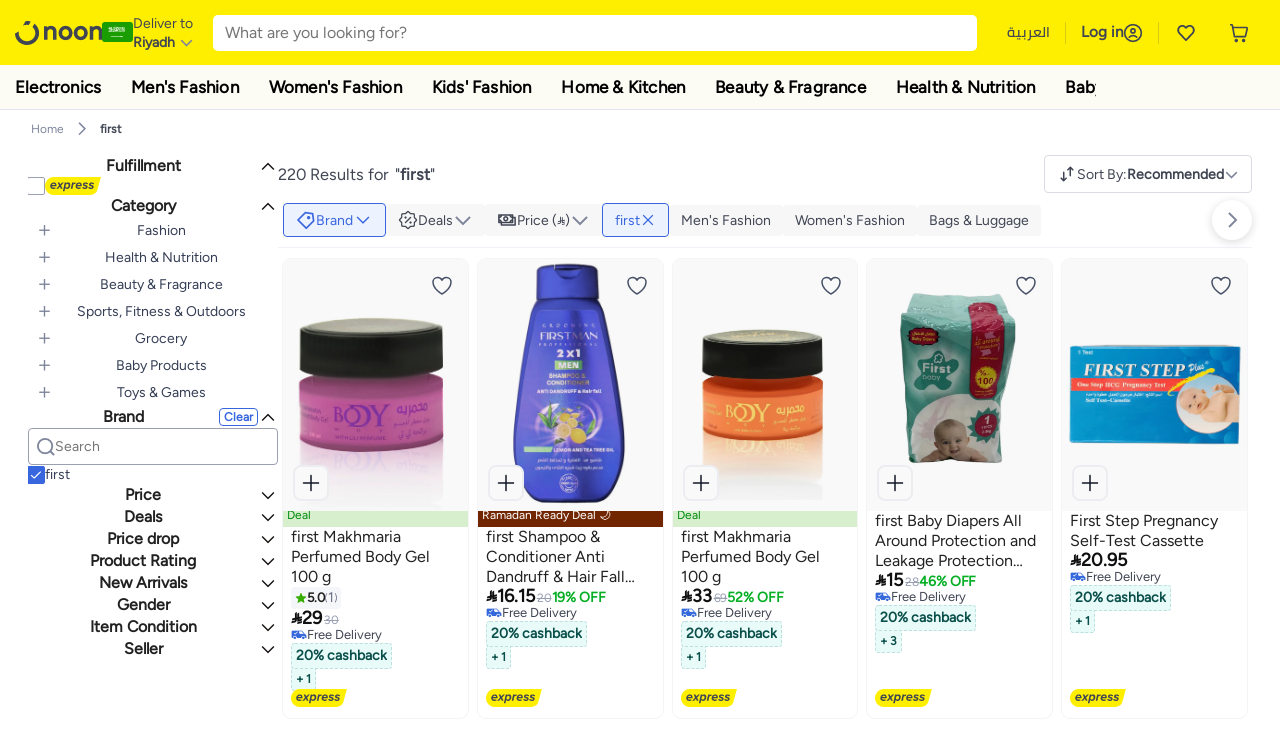

--- FILE ---
content_type: text/html; charset=utf-8
request_url: https://www.noon.com/saudi-en/first/
body_size: 77331
content:
<!DOCTYPE html><html lang="en-SA" dir="ltr" data-commit="9e9ae" data-version="4.1.48-develop"><head><meta charSet="utf-8"/><meta name="viewport" content="width=device-width, initial-scale=1"/><link rel="preload" as="image" href="https://f.nooncdn.com/s/app/com/common/images/flags/sa.svg"/><link rel="preload" as="image" href="https://f.nooncdn.com/s/app/com/noon/icons/down-chevron.svg"/><link rel="preload" href="https://f.nooncdn.com/s/app/com/noon/images/usp-icon-easy-retuns.svg" as="image"/><link rel="preload" href="https://f.nooncdn.com/s/app/com/noon/images/usp-icon-best-deals.svg" as="image"/><link rel="preload" href="https://f.nooncdn.com/s/app/com/noon/design-system/logos/noon-logo-en.svg" as="image"/><link rel="preload" as="image" href="https://f.nooncdn.com/s/app/com/noon/icons/magnifying-glass.svg"/><link rel="preload" as="image" href="https://f.nooncdn.com/s/app/com/noon/icons/wishlist-dark.svg"/><link rel="preload" href="https://f.nooncdn.com/s/app/com/noon/icons/cart_2.svg" as="image"/><link rel="preload" as="image" href="https://f.nooncdn.com/s/app/com/noon/design-system/simpleicons/chevron-left.svg"/><link rel="preload" as="image" href="https://f.nooncdn.com/s/app/com/noon/design-system/simpleicons/chevron-right.svg"/><link rel="stylesheet" href="https://z.nooncdn.com/s/app/2026/com/9e9aeefcd1c6eeea8344a26a0a013d6baa35c95f/bigalog/_next/_static/_next/static/chunks/dc46c2a2ccf09612.css" data-precedence="next"/><link rel="stylesheet" href="https://z.nooncdn.com/s/app/2026/com/9e9aeefcd1c6eeea8344a26a0a013d6baa35c95f/bigalog/_next/_static/_next/static/chunks/780de35baa090bc7.css" data-precedence="next"/><link rel="stylesheet" href="https://z.nooncdn.com/s/app/2026/com/9e9aeefcd1c6eeea8344a26a0a013d6baa35c95f/bigalog/_next/_static/_next/static/chunks/40cbdfb1b1092471.css" data-precedence="next"/><link rel="stylesheet" href="https://z.nooncdn.com/s/app/2026/com/9e9aeefcd1c6eeea8344a26a0a013d6baa35c95f/bigalog/_next/_static/_next/static/chunks/58bea161f933fe3b.css" data-precedence="next"/><link rel="stylesheet" href="https://z.nooncdn.com/s/app/2026/com/9e9aeefcd1c6eeea8344a26a0a013d6baa35c95f/bigalog/_next/_static/_next/static/chunks/6affe09e7baca483.css" data-precedence="next"/><link rel="stylesheet" href="https://z.nooncdn.com/s/app/2026/com/9e9aeefcd1c6eeea8344a26a0a013d6baa35c95f/bigalog/_next/_static/_next/static/chunks/f187cbf9bbad3cb1.css" data-precedence="next"/><link rel="stylesheet" href="https://z.nooncdn.com/s/app/2026/com/9e9aeefcd1c6eeea8344a26a0a013d6baa35c95f/bigalog/_next/_static/_next/static/chunks/037c73e17218da78.css" data-precedence="next"/><link rel="stylesheet" href="https://z.nooncdn.com/s/app/2026/com/9e9aeefcd1c6eeea8344a26a0a013d6baa35c95f/bigalog/_next/_static/_next/static/chunks/9f5a33de4d1e3b44.css" data-precedence="next"/><link rel="stylesheet" href="https://z.nooncdn.com/s/app/2026/com/9e9aeefcd1c6eeea8344a26a0a013d6baa35c95f/bigalog/_next/_static/_next/static/chunks/2c0c4887365e18c8.css" data-precedence="next"/><link rel="stylesheet" href="https://z.nooncdn.com/s/app/2026/com/9e9aeefcd1c6eeea8344a26a0a013d6baa35c95f/bigalog/_next/_static/_next/static/chunks/932e9576ef2c4d0d.css" data-precedence="next"/><link rel="stylesheet" href="https://z.nooncdn.com/s/app/2026/com/9e9aeefcd1c6eeea8344a26a0a013d6baa35c95f/bigalog/_next/_static/_next/static/chunks/a50eb19c08c9d68a.css" data-precedence="next"/><link rel="stylesheet" href="https://z.nooncdn.com/s/app/2026/com/9e9aeefcd1c6eeea8344a26a0a013d6baa35c95f/bigalog/_next/_static/_next/static/chunks/7f7424ce467a6589.css" data-precedence="next"/><link rel="stylesheet" href="https://z.nooncdn.com/s/app/2026/com/9e9aeefcd1c6eeea8344a26a0a013d6baa35c95f/bigalog/_next/_static/_next/static/chunks/a83b8a4b6a65d24d.css" data-precedence="next"/><link rel="stylesheet" href="https://z.nooncdn.com/s/app/2026/com/9e9aeefcd1c6eeea8344a26a0a013d6baa35c95f/bigalog/_next/_static/_next/static/chunks/32c393270fff429e.css" data-precedence="next"/><link rel="stylesheet" href="https://z.nooncdn.com/s/app/2026/com/9e9aeefcd1c6eeea8344a26a0a013d6baa35c95f/bigalog/_next/_static/_next/static/chunks/59822bf6bffa0514.css" data-precedence="next"/><link rel="stylesheet" href="https://z.nooncdn.com/s/app/2026/com/9e9aeefcd1c6eeea8344a26a0a013d6baa35c95f/bigalog/_next/_static/_next/static/chunks/39f50bcf19a3709d.css" data-precedence="next"/><link rel="stylesheet" href="https://z.nooncdn.com/s/app/2026/com/9e9aeefcd1c6eeea8344a26a0a013d6baa35c95f/bigalog/_next/_static/_next/static/chunks/afc4024acbc6b176.css" data-precedence="next"/><link rel="stylesheet" href="https://z.nooncdn.com/s/app/2026/com/9e9aeefcd1c6eeea8344a26a0a013d6baa35c95f/bigalog/_next/_static/_next/static/chunks/d2ad4dc3b934b4e4.css" data-precedence="next"/><link rel="stylesheet" href="https://z.nooncdn.com/s/app/2026/com/9e9aeefcd1c6eeea8344a26a0a013d6baa35c95f/bigalog/_next/_static/_next/static/chunks/e6fb77c68ca5b2cb.css" data-precedence="next"/><link rel="stylesheet" href="https://z.nooncdn.com/s/app/2026/com/9e9aeefcd1c6eeea8344a26a0a013d6baa35c95f/bigalog/_next/_static/_next/static/chunks/4140f3496710aeb5.css" data-precedence="next"/><link rel="stylesheet" href="https://z.nooncdn.com/s/app/2026/com/9e9aeefcd1c6eeea8344a26a0a013d6baa35c95f/bigalog/_next/_static/_next/static/chunks/a32725b49a0462d2.css" data-precedence="next"/><link rel="stylesheet" href="https://z.nooncdn.com/s/app/2026/com/9e9aeefcd1c6eeea8344a26a0a013d6baa35c95f/bigalog/_next/_static/_next/static/chunks/12576f2d27ebeee7.css" data-precedence="next"/><link rel="stylesheet" href="https://z.nooncdn.com/s/app/2026/com/9e9aeefcd1c6eeea8344a26a0a013d6baa35c95f/bigalog/_next/_static/_next/static/chunks/11899a10d49c3b66.css" data-precedence="next"/><link rel="stylesheet" href="https://z.nooncdn.com/s/app/2026/com/9e9aeefcd1c6eeea8344a26a0a013d6baa35c95f/bigalog/_next/_static/_next/static/chunks/3480b0d79b33a686.css" data-precedence="next"/><link rel="stylesheet" href="https://z.nooncdn.com/s/app/2026/com/9e9aeefcd1c6eeea8344a26a0a013d6baa35c95f/bigalog/_next/_static/_next/static/chunks/9a445b4013cb89d5.css" data-precedence="next"/><link rel="stylesheet" href="https://z.nooncdn.com/s/app/2026/com/9e9aeefcd1c6eeea8344a26a0a013d6baa35c95f/bigalog/_next/_static/_next/static/chunks/ecac6b45caf8403d.css" data-precedence="next"/><link rel="stylesheet" href="https://z.nooncdn.com/s/app/2026/com/9e9aeefcd1c6eeea8344a26a0a013d6baa35c95f/bigalog/_next/_static/_next/static/chunks/eb401361fdb95066.css" data-precedence="next"/><link rel="stylesheet" href="https://z.nooncdn.com/s/app/2026/com/9e9aeefcd1c6eeea8344a26a0a013d6baa35c95f/bigalog/_next/_static/_next/static/chunks/8a847760cd69689c.css" data-precedence="next"/><link rel="stylesheet" href="https://z.nooncdn.com/s/app/2026/com/9e9aeefcd1c6eeea8344a26a0a013d6baa35c95f/bigalog/_next/_static/_next/static/chunks/d3c4349c1ef8105a.css" data-precedence="next"/><link rel="stylesheet" href="https://z.nooncdn.com/s/app/2026/com/9e9aeefcd1c6eeea8344a26a0a013d6baa35c95f/bigalog/_next/_static/_next/static/chunks/3bc3d0f7ea809291.css" data-precedence="next"/><link rel="stylesheet" href="https://z.nooncdn.com/s/app/2026/com/9e9aeefcd1c6eeea8344a26a0a013d6baa35c95f/bigalog/_next/_static/_next/static/chunks/d0be3d8214ebb750.css" data-precedence="next"/><link rel="stylesheet" href="https://z.nooncdn.com/s/app/2026/com/9e9aeefcd1c6eeea8344a26a0a013d6baa35c95f/bigalog/_next/_static/_next/static/chunks/892bc94b08351703.css" data-precedence="next"/><link rel="stylesheet" href="https://z.nooncdn.com/s/app/2026/com/9e9aeefcd1c6eeea8344a26a0a013d6baa35c95f/bigalog/_next/_static/_next/static/chunks/23cde7c4006f438d.css" data-precedence="next"/><link rel="stylesheet" href="https://z.nooncdn.com/s/app/2026/com/9e9aeefcd1c6eeea8344a26a0a013d6baa35c95f/bigalog/_next/_static/_next/static/chunks/170758d2ac341e06.css" data-precedence="next"/><link rel="stylesheet" href="https://z.nooncdn.com/s/app/2026/com/9e9aeefcd1c6eeea8344a26a0a013d6baa35c95f/bigalog/_next/_static/_next/static/chunks/15bd407853812d5d.css" data-precedence="next"/><link rel="stylesheet" href="https://z.nooncdn.com/s/app/2026/com/9e9aeefcd1c6eeea8344a26a0a013d6baa35c95f/bigalog/_next/_static/_next/static/chunks/f090e0f7adf9cb18.css" data-precedence="next"/><link rel="stylesheet" href="https://z.nooncdn.com/s/app/2026/com/9e9aeefcd1c6eeea8344a26a0a013d6baa35c95f/bigalog/_next/_static/_next/static/chunks/e542208ef3676862.css" data-precedence="next"/><link rel="stylesheet" href="https://z.nooncdn.com/s/app/2026/com/9e9aeefcd1c6eeea8344a26a0a013d6baa35c95f/bigalog/_next/_static/_next/static/chunks/e5d18244db41aecd.css" data-precedence="next"/><link rel="stylesheet" href="https://z.nooncdn.com/s/app/2026/com/9e9aeefcd1c6eeea8344a26a0a013d6baa35c95f/bigalog/_next/_static/_next/static/chunks/087b0c302d034f33.css" data-precedence="next"/><link rel="stylesheet" href="https://z.nooncdn.com/s/app/2026/com/9e9aeefcd1c6eeea8344a26a0a013d6baa35c95f/bigalog/_next/_static/_next/static/chunks/5581de81240ab1d9.css" data-precedence="next"/><link rel="preload" as="script" fetchPriority="low" href="https://z.nooncdn.com/s/app/2026/com/9e9aeefcd1c6eeea8344a26a0a013d6baa35c95f/bigalog/_next/_static/_next/static/chunks/8d6cf7b680b1171e.js"/><script src="https://z.nooncdn.com/s/app/2026/com/9e9aeefcd1c6eeea8344a26a0a013d6baa35c95f/bigalog/_next/_static/_next/static/chunks/0893a276e6f03d96.js" async=""></script><script src="https://z.nooncdn.com/s/app/2026/com/9e9aeefcd1c6eeea8344a26a0a013d6baa35c95f/bigalog/_next/_static/_next/static/chunks/499c10c20ff98933.js" async=""></script><script src="https://z.nooncdn.com/s/app/2026/com/9e9aeefcd1c6eeea8344a26a0a013d6baa35c95f/bigalog/_next/_static/_next/static/chunks/a7d979f389123acc.js" async=""></script><script src="https://z.nooncdn.com/s/app/2026/com/9e9aeefcd1c6eeea8344a26a0a013d6baa35c95f/bigalog/_next/_static/_next/static/chunks/2334a0f0848b43fd.js" async=""></script><script src="https://z.nooncdn.com/s/app/2026/com/9e9aeefcd1c6eeea8344a26a0a013d6baa35c95f/bigalog/_next/_static/_next/static/chunks/turbopack-d0cc5eb00f999d2b.js" async=""></script><script src="https://z.nooncdn.com/s/app/2026/com/9e9aeefcd1c6eeea8344a26a0a013d6baa35c95f/bigalog/_next/_static/_next/static/chunks/f03bc69c4b6f4029.js" async=""></script><script src="https://z.nooncdn.com/s/app/2026/com/9e9aeefcd1c6eeea8344a26a0a013d6baa35c95f/bigalog/_next/_static/_next/static/chunks/70454e21155bdce4.js" async=""></script><script src="https://z.nooncdn.com/s/app/2026/com/9e9aeefcd1c6eeea8344a26a0a013d6baa35c95f/bigalog/_next/_static/_next/static/chunks/9718de99cf209a29.js" async=""></script><script src="https://z.nooncdn.com/s/app/2026/com/9e9aeefcd1c6eeea8344a26a0a013d6baa35c95f/bigalog/_next/_static/_next/static/chunks/19b6d04fc003c99a.js" async=""></script><script src="https://z.nooncdn.com/s/app/2026/com/9e9aeefcd1c6eeea8344a26a0a013d6baa35c95f/bigalog/_next/_static/_next/static/chunks/33122fd381aa7929.js" async=""></script><script src="https://z.nooncdn.com/s/app/2026/com/9e9aeefcd1c6eeea8344a26a0a013d6baa35c95f/bigalog/_next/_static/_next/static/chunks/e2ede0c190f29cf6.js" async=""></script><script src="https://z.nooncdn.com/s/app/2026/com/9e9aeefcd1c6eeea8344a26a0a013d6baa35c95f/bigalog/_next/_static/_next/static/chunks/e9b84805112a9549.js" async=""></script><script src="https://z.nooncdn.com/s/app/2026/com/9e9aeefcd1c6eeea8344a26a0a013d6baa35c95f/bigalog/_next/_static/_next/static/chunks/bcde35435a78d030.js" async=""></script><script src="https://z.nooncdn.com/s/app/2026/com/9e9aeefcd1c6eeea8344a26a0a013d6baa35c95f/bigalog/_next/_static/_next/static/chunks/6af74e58b43bfb9b.js" async=""></script><script src="https://z.nooncdn.com/s/app/2026/com/9e9aeefcd1c6eeea8344a26a0a013d6baa35c95f/bigalog/_next/_static/_next/static/chunks/59df8cbe969527dd.js" async=""></script><script src="https://z.nooncdn.com/s/app/2026/com/9e9aeefcd1c6eeea8344a26a0a013d6baa35c95f/bigalog/_next/_static/_next/static/chunks/72e8374db8a0b6ba.js" async=""></script><script src="https://z.nooncdn.com/s/app/2026/com/9e9aeefcd1c6eeea8344a26a0a013d6baa35c95f/bigalog/_next/_static/_next/static/chunks/eb98c9ddc2e9897f.js" async=""></script><script src="https://z.nooncdn.com/s/app/2026/com/9e9aeefcd1c6eeea8344a26a0a013d6baa35c95f/bigalog/_next/_static/_next/static/chunks/78fb505c240e4600.js" async=""></script><script src="https://z.nooncdn.com/s/app/2026/com/9e9aeefcd1c6eeea8344a26a0a013d6baa35c95f/bigalog/_next/_static/_next/static/chunks/3f85e1e42aebd4d8.js" async=""></script><script src="https://z.nooncdn.com/s/app/2026/com/9e9aeefcd1c6eeea8344a26a0a013d6baa35c95f/bigalog/_next/_static/_next/static/chunks/5efc663a877433e4.js" async=""></script><script src="https://z.nooncdn.com/s/app/2026/com/9e9aeefcd1c6eeea8344a26a0a013d6baa35c95f/bigalog/_next/_static/_next/static/chunks/bff5df064d2688ea.js" async=""></script><script src="https://z.nooncdn.com/s/app/2026/com/9e9aeefcd1c6eeea8344a26a0a013d6baa35c95f/bigalog/_next/_static/_next/static/chunks/944ab47697f7aa4e.js" async=""></script><script src="https://z.nooncdn.com/s/app/2026/com/9e9aeefcd1c6eeea8344a26a0a013d6baa35c95f/bigalog/_next/_static/_next/static/chunks/905d2b63d2c0f517.js" async=""></script><script src="https://z.nooncdn.com/s/app/2026/com/9e9aeefcd1c6eeea8344a26a0a013d6baa35c95f/bigalog/_next/_static/_next/static/chunks/aa43f9d5a8728c9a.js" async=""></script><script src="https://z.nooncdn.com/s/app/2026/com/9e9aeefcd1c6eeea8344a26a0a013d6baa35c95f/bigalog/_next/_static/_next/static/chunks/5896d5bf112c8c8a.js" async=""></script><script src="https://z.nooncdn.com/s/app/2026/com/9e9aeefcd1c6eeea8344a26a0a013d6baa35c95f/bigalog/_next/_static/_next/static/chunks/28ac906ed9b053c3.js" async=""></script><script src="https://z.nooncdn.com/s/app/2026/com/9e9aeefcd1c6eeea8344a26a0a013d6baa35c95f/bigalog/_next/_static/_next/static/chunks/1428ac38e84f73d2.js" async=""></script><script src="https://z.nooncdn.com/s/app/2026/com/9e9aeefcd1c6eeea8344a26a0a013d6baa35c95f/bigalog/_next/_static/_next/static/chunks/9b058fd4fbed6a04.js" async=""></script><script src="https://z.nooncdn.com/s/app/2026/com/9e9aeefcd1c6eeea8344a26a0a013d6baa35c95f/bigalog/_next/_static/_next/static/chunks/a5d754fb2c65eaa0.js" async=""></script><script src="https://z.nooncdn.com/s/app/2026/com/9e9aeefcd1c6eeea8344a26a0a013d6baa35c95f/bigalog/_next/_static/_next/static/chunks/618ce7f44945f831.js" async=""></script><script src="https://z.nooncdn.com/s/app/2026/com/9e9aeefcd1c6eeea8344a26a0a013d6baa35c95f/bigalog/_next/_static/_next/static/chunks/c86d792f72d23fbc.js" async=""></script><script src="https://z.nooncdn.com/s/app/2026/com/9e9aeefcd1c6eeea8344a26a0a013d6baa35c95f/bigalog/_next/_static/_next/static/chunks/d5173b8371c99ef4.js" async=""></script><script src="https://z.nooncdn.com/s/app/2026/com/9e9aeefcd1c6eeea8344a26a0a013d6baa35c95f/bigalog/_next/_static/_next/static/chunks/c5fd67a5cec3d4f0.js" async=""></script><script src="https://z.nooncdn.com/s/app/2026/com/9e9aeefcd1c6eeea8344a26a0a013d6baa35c95f/bigalog/_next/_static/_next/static/chunks/d7701c29cd00cfc6.js" async=""></script><script src="https://z.nooncdn.com/s/app/2026/com/9e9aeefcd1c6eeea8344a26a0a013d6baa35c95f/bigalog/_next/_static/_next/static/chunks/7b0991bdcfb7a262.js" async=""></script><script src="https://z.nooncdn.com/s/app/2026/com/9e9aeefcd1c6eeea8344a26a0a013d6baa35c95f/bigalog/_next/_static/_next/static/chunks/4d252308c9b99f09.js" async=""></script><script src="https://z.nooncdn.com/s/app/2026/com/9e9aeefcd1c6eeea8344a26a0a013d6baa35c95f/bigalog/_next/_static/_next/static/chunks/2dc5d3fc79a282ae.js" async=""></script><script src="https://z.nooncdn.com/s/app/2026/com/9e9aeefcd1c6eeea8344a26a0a013d6baa35c95f/bigalog/_next/_static/_next/static/chunks/1e47e672cdbc644d.js" async=""></script><script src="https://z.nooncdn.com/s/app/2026/com/9e9aeefcd1c6eeea8344a26a0a013d6baa35c95f/bigalog/_next/_static/_next/static/chunks/fc10ccea6359d5a3.js" async=""></script><script src="https://z.nooncdn.com/s/app/2026/com/9e9aeefcd1c6eeea8344a26a0a013d6baa35c95f/bigalog/_next/_static/_next/static/chunks/487b41482948e965.js" async=""></script><script src="https://z.nooncdn.com/s/app/2026/com/9e9aeefcd1c6eeea8344a26a0a013d6baa35c95f/bigalog/_next/_static/_next/static/chunks/4873a9449446e1dd.js" async=""></script><script src="https://z.nooncdn.com/s/app/2026/com/9e9aeefcd1c6eeea8344a26a0a013d6baa35c95f/bigalog/_next/_static/_next/static/chunks/08c0ab0eb3568623.js" async=""></script><script src="https://z.nooncdn.com/s/app/2026/com/9e9aeefcd1c6eeea8344a26a0a013d6baa35c95f/bigalog/_next/_static/_next/static/chunks/b7c08c32b7ca57da.js" async=""></script><script src="https://z.nooncdn.com/s/app/2026/com/9e9aeefcd1c6eeea8344a26a0a013d6baa35c95f/bigalog/_next/_static/_next/static/chunks/7bbbc62cb20327ff.js" async=""></script><script src="https://z.nooncdn.com/s/app/2026/com/9e9aeefcd1c6eeea8344a26a0a013d6baa35c95f/bigalog/_next/_static/_next/static/chunks/c35f7893f521e5c1.js" async=""></script><script src="https://z.nooncdn.com/s/app/2026/com/9e9aeefcd1c6eeea8344a26a0a013d6baa35c95f/bigalog/_next/_static/_next/static/chunks/ec4c1fe984f729cb.js" async=""></script><script src="https://z.nooncdn.com/s/app/2026/com/9e9aeefcd1c6eeea8344a26a0a013d6baa35c95f/bigalog/_next/_static/_next/static/chunks/c16050e860232f0a.js" async=""></script><script src="https://z.nooncdn.com/s/app/2026/com/9e9aeefcd1c6eeea8344a26a0a013d6baa35c95f/bigalog/_next/_static/_next/static/chunks/cb593a9d19b410c5.js" async=""></script><link rel="preload" href="https://f.nooncdn.com/s/app/com/noon/images/support-help-center.svg" as="image"/><link rel="preload" href="https://f.nooncdn.com/s/app/com/noon/images/support-email.svg" as="image"/><link rel="preload" href="https://f.nooncdn.com/s/app/com/noon/images/social-media-footer-facebook.svg" as="image"/><link rel="preload" href="https://f.nooncdn.com/s/app/com/noon/images/social-media-footer-x-v2.svg" as="image"/><link rel="preload" href="https://f.nooncdn.com/s/app/com/noon/images/social-media-footer-instagram.svg" as="image"/><link rel="preload" href="https://f.nooncdn.com/s/app/com/noon/images/social-media-footer-linkedIn.svg" as="image"/><link rel="preload" href="https://f.nooncdn.com/s/app/com/noon/icons/user-circle.svg" as="image"/><link rel="preload" as="image" href="https://f.nooncdn.com/s/app/com/noon/design-system/simpleicons/chevron-up.svg"/><link rel="preload" as="image" href="https://f.nooncdn.com/s/app/com/noon/images/fulfilment_express_v3-en.svg"/><link rel="preload" as="image" href="https://f.nooncdn.com/s/app/com/noon/icons/plus.svg"/><link rel="preload" as="image" href="https://f.nooncdn.com/s/app/com/noon/icons/search.svg"/><link rel="preload" as="image" href="https://f.nooncdn.com/s/app/com/noon/design-system/simpleicons/check.svg"/><link rel="preload" as="image" href="https://f.nooncdn.com/s/app/com/noon/icons/sort-v2-grey.svg"/><link rel="preload" as="image" href="https://a.nooncdn.com/cms/pages/20230207/9fa27fa4c5bb8fb8578e6e0e75aeb6b2/en_uae_brand_blue.png"/><link rel="preload" as="image" href="https://f.nooncdn.com/s/app/com/noon/icons/down-chevron-blue.svg"/><link rel="preload" as="image" href="https://f.nooncdn.com/mpcms/EN0001/assets/f910b843-45f5-4a29-b016-9b2e79b517b7.png"/><link rel="preload" as="image" href="https://a.nooncdn.com/cms/pages/20230224/a2eb07ea0ac278474fe1771f984ca29a/en_Price_black.png"/><link rel="preload" as="image" href="https://f.nooncdn.com/s/app/com/noon/icons/close-blue.svg"/><link rel="preload" as="image" href="https://f.nooncdn.com/s/app/com/noon/icons/left-chevron.svg"/><link rel="preload" as="image" href="https://f.nooncdn.com/s/app/com/noon/icons/wishlistV2.svg"/><link rel="preload" as="image" href="https://f.nooncdn.com/s/app/com/noon/icons/quick-atc-add-to-cart-v2-black.svg"/><link rel="preload" as="image" href="https://f.nooncdn.com/mpcms/EN0001/assets/77701d64-1162-4836-93f9-584b39add4fd.png"/><link rel="preload" as="image" href="https://f.nooncdn.com/s/app/com/noon/icons/left-chevron-white.svg"/><link rel="preload" as="image" href="https://f.nooncdn.com/s/app/com/noon/icons/right-chevron-white.svg"/><link rel="preload" as="image" href="https://f.nooncdn.com/mpcms/EN0001/assets/f68ba24b-4db6-4285-bbf4-1b34beec80a9.png"/><link rel="preload" as="image" href="https://f.nooncdn.com/s/app/com/noon/images/marketplace-v2-en.svg"/><link rel="preload" as="image" href="https://f.nooncdn.com/s/app/com/noon/icons/arrow-up-white.svg"/><meta name="theme-color" content="#feee00"/><link rel="icon" type="image/x-icon" href="https://f.nooncdn.com/s/app/com/noon/icons/favicon_v4/favicon.ico"/><link rel="apple-touch-icon" sizes="180x180" href="https://f.nooncdn.com/s/app/com/noon/icons/favicon_v4/apple-touch-icon.png"/><link rel="icon" type="image/png" sizes="32x32" href="https://f.nooncdn.com/s/app/com/noon/icons/favicon_v4/favicon-32x32.png"/><link rel="icon" type="image/png" sizes="16x16" href="https://f.nooncdn.com/s/app/com/noon/icons/favicon_v4/favicon-16x16.png"/><link rel="canonical" href="https://www.noon.com/saudi-en/first/"/><link rel="alternate" hrefLang="en-AE" href="https://www.noon.com/uae-en/first/"/><link rel="alternate" hrefLang="ar-AE" href="https://www.noon.com/uae-ar/first/"/><link rel="alternate" hrefLang="en-SA" href="https://www.noon.com/saudi-en/first/"/><link rel="alternate" hrefLang="ar-SA" href="https://www.noon.com/saudi-ar/first/"/><link rel="alternate" hrefLang="en-EG" href="https://www.noon.com/egypt-en/first/"/><link rel="alternate" hrefLang="ar-EG" href="https://www.noon.com/egypt-ar/first/"/><link rel="alternate" hrefLang="en-KW" href="https://www.noon.com/kuwait-en/first/"/><link rel="alternate" hrefLang="ar-KW" href="https://www.noon.com/kuwait-ar/first/"/><link rel="alternate" hrefLang="en-BH" href="https://www.noon.com/bahrain-en/first/"/><link rel="alternate" hrefLang="ar-BH" href="https://www.noon.com/bahrain-ar/first/"/><link rel="alternate" hrefLang="en-QA" href="https://www.noon.com/qatar-en/first/"/><link rel="alternate" hrefLang="ar-QA" href="https://www.noon.com/qatar-ar/first/"/><link rel="alternate" hrefLang="en-OM" href="https://www.noon.com/oman-en/first/"/><link rel="alternate" hrefLang="ar-OM" href="https://www.noon.com/oman-ar/first/"/><title>first KSA Store | Best Price Offers | Riyadh, Jeddah</title><meta name="description" content="Shop online for first in KSA. ✓ Secure Shopping ✓ 100% Contactless ✓ Fast Shipping ✓ Cash on Delivery ✓ Easy Free Returns. Shop Now"/><meta name="application-name" content="noon.com"/><meta name="author" content="noon.com"/><meta name="keywords" content="first,ksa,store,offers,riyadh,jeddah"/><meta name="publisher" content="https://www.noon.com/saudi-en"/><meta name="robots" content="index,follow"/><meta property="og:title" content="first KSA Store | Best Price Offers | Riyadh, Jeddah"/><meta property="og:description" content="Shop online for first in KSA. ✓ Secure Shopping ✓ 100% Contactless ✓ Fast Shipping ✓ Cash on Delivery ✓ Easy Free Returns. Shop Now"/><meta property="og:url" content="https://www.noon.com/saudi-en/"/><meta property="og:site_name" content="noon.com"/><meta property="og:locale" content="en_sa"/><meta property="og:image" content="https://f.nooncdn.com/s/app/com/noon/images/opengraph/common.png"/><meta property="og:type" content="website"/><meta name="twitter:card" content="summary_large_image"/><meta name="twitter:site" content="@noon"/><meta name="twitter:creator" content="@noon"/><meta name="twitter:title" content="first KSA Store | Best Price Offers | Riyadh, Jeddah"/><meta name="twitter:description" content="Shop online for first in KSA. ✓ Secure Shopping ✓ 100% Contactless ✓ Fast Shipping ✓ Cash on Delivery ✓ Easy Free Returns. Shop Now"/><meta name="twitter:image" content="https://f.nooncdn.com/s/app/com/noon/images/opengraph/common.png"/><script>(self.__next_s=self.__next_s||[]).push([0,{"type":"application/ld+json","children":"{\"@context\":\"https://schema.org\",\"@type\":\"Organization\",\"name\":\"noon\",\"url\":\"https://www.noon.com/saudi-en\",\"logo\":\"https://f.nooncdn.com/s/app/com/noon/images/opengraph/common.png\",\"publisher\":{\"@type\":\"Organization\",\"name\":\"noon\"}}","id":"base-schema-0"}])</script><script>(self.__next_s=self.__next_s||[]).push([0,{"type":"application/ld+json","children":"{\"@context\":\"https://schema.org\",\"@type\":\"WebSite\",\"name\":\"noon\",\"url\":\"https://www.noon.com/saudi-en\",\"potentialAction\":{\"@type\":\"SearchAction\",\"target\":\"https://www.noon.com/saudi-en/search?q={search_term_string}\",\"query-input\":\"required name=search_term_string\"}}","id":"base-schema-1"}])</script><script>(self.__next_s=self.__next_s||[]).push([0,{"type":"application/ld+json","children":"{\"@context\":\"https://schema.org\",\"@type\":\"LocalBusiness\",\"name\":\"noon\",\"description\":\"noon is an e-commerce shopping website founded in 2016, owned by the Saudi Public Investment Fund, Emirati businessman Mohamed Alabbar, and other investors.\",\"url\":\"https://www.noon.com/saudi-en\",\"telephone\":\"+971551972585\",\"address\":{\"@type\":\"PostalAddress\",\"streetAddress\":\"Boulevard Plaza Tower 2, Sheikh Mohammed bin Rashid Boulevard\",\"addressLocality\":\"Dubai\",\"addressRegion\":\"Dubai\",\"postalCode\":\"454602\",\"addressCountry\":\"AE\"},\"geo\":{\"@type\":\"GeoCoordinates\",\"latitude\":\"25.199913147732847\",\"longitude\":\"55.27387149666113\"},\"image\":\"https://f.nooncdn.com/s/app/com/noon/images/opengraph/common.png\",\"openingHoursSpecification\":[{\"@type\":\"OpeningHoursSpecification\",\"opens\":\"09:00\",\"closes\":\"17:00\",\"dayOfWeek\":[\"Monday\",\"Tuesday\",\"Wednesday\",\"Thursday\",\"Friday\"]}],\"priceRange\":\"$ - $$$\"}","id":"base-schema-2"}])</script><script>(self.__next_s=self.__next_s||[]).push([0,{"type":"application/ld+json","children":"{\"@context\":\"https://schema.org\",\"@type\":\"SocialProfile\",\"name\":\"noon\",\"url\":\"https://www.noon.com/saudi-en\",\"sameAs\":[\"https://www.facebook.com/noon\",\"https://twitter.com/noon\",\"https://www.instagram.com/noon\",\"https://www.linkedin.com/company/noon\"]}","id":"base-schema-3"}])</script><script>(self.__next_s=self.__next_s||[]).push([0,{"type":"application/ld+json","children":"{\"@context\":\"https://schema.org\",\"@type\":\"ContactPoint\",\"telephone\":\"+971551972585\",\"contactType\":\"Customer Service\",\"areaServed\":\"AE, SA, EG, KW, OM, QA, BH\",\"availableLanguage\":[\"English\",\"Arabic\"]}","id":"base-schema-4"}])</script><script src="https://z.nooncdn.com/s/app/2026/com/9e9aeefcd1c6eeea8344a26a0a013d6baa35c95f/bigalog/_next/_static/_next/static/chunks/a6dad97d9634a72d.js" noModule=""></script>
<script>(window.BOOMR_mq=window.BOOMR_mq||[]).push(["addVar",{"rua.upush":"false","rua.cpush":"true","rua.upre":"false","rua.cpre":"true","rua.uprl":"false","rua.cprl":"false","rua.cprf":"false","rua.trans":"SJ-6461b7a9-c0be-4dfa-aed2-3ff5fbd7b972","rua.cook":"false","rua.ims":"false","rua.ufprl":"false","rua.cfprl":"false","rua.isuxp":"false","rua.texp":"norulematch","rua.ceh":"false","rua.ueh":"false","rua.ieh.st":"0"}]);</script>
                              <script>!function(a){var e="https://s.go-mpulse.net/boomerang/",t="addEventListener";if("False"=="True")a.BOOMR_config=a.BOOMR_config||{},a.BOOMR_config.PageParams=a.BOOMR_config.PageParams||{},a.BOOMR_config.PageParams.pci=!0,e="https://s2.go-mpulse.net/boomerang/";if(window.BOOMR_API_key="BBMXM-YSEHP-8STBQ-XZXNZ-PUT3F",function(){function n(e){a.BOOMR_onload=e&&e.timeStamp||(new Date).getTime()}if(!a.BOOMR||!a.BOOMR.version&&!a.BOOMR.snippetExecuted){a.BOOMR=a.BOOMR||{},a.BOOMR.snippetExecuted=!0;var i,_,o,r=document.createElement("iframe");if(a[t])a[t]("load",n,!1);else if(a.attachEvent)a.attachEvent("onload",n);r.src="javascript:void(0)",r.title="",r.role="presentation",(r.frameElement||r).style.cssText="width:0;height:0;border:0;display:none;",o=document.getElementsByTagName("script")[0],o.parentNode.insertBefore(r,o);try{_=r.contentWindow.document}catch(O){i=document.domain,r.src="javascript:var d=document.open();d.domain='"+i+"';void(0);",_=r.contentWindow.document}_.open()._l=function(){var a=this.createElement("script");if(i)this.domain=i;a.id="boomr-if-as",a.src=e+"BBMXM-YSEHP-8STBQ-XZXNZ-PUT3F",BOOMR_lstart=(new Date).getTime(),this.body.appendChild(a)},_.write("<bo"+'dy onload="document._l();">'),_.close()}}(),"".length>0)if(a&&"performance"in a&&a.performance&&"function"==typeof a.performance.setResourceTimingBufferSize)a.performance.setResourceTimingBufferSize();!function(){if(BOOMR=a.BOOMR||{},BOOMR.plugins=BOOMR.plugins||{},!BOOMR.plugins.AK){var e="true"=="true"?1:0,t="",n="aoczzdqxgqvm62l6t5aa-f-74e325ef9-clientnsv4-s.akamaihd.net",i="false"=="true"?2:1,_={"ak.v":"39","ak.cp":"652853","ak.ai":parseInt("425089",10),"ak.ol":"0","ak.cr":12,"ak.ipv":4,"ak.proto":"h2","ak.rid":"8821c22","ak.r":42313,"ak.a2":e,"ak.m":"dsca","ak.n":"essl","ak.bpcip":"3.133.156.0","ak.cport":41972,"ak.gh":"23.52.41.188","ak.quicv":"","ak.tlsv":"tls1.3","ak.0rtt":"","ak.0rtt.ed":"","ak.csrc":"-","ak.acc":"","ak.t":"1769905984","ak.ak":"hOBiQwZUYzCg5VSAfCLimQ==6DM0p71oVRDavOBHNh6omZlpnzRiXM8d5DBqZ/RIXRWIk+D6s8auWIFeIAeWD4l9f8WYbuLJsmnD1gmCThMVmXEM8edyDRo+lFZUUMlL2mSmoQrsw+HDCY1xVXCsR02/FUtV6H+bhMhu6HgNB1bek84WGeAuLxXpBKPTFa51xwA/HlCsmH63tI4iopUcBHjxIpE4mZEl+ltzUZAxDY7YoqMYGh0KkMcB3EXzQEUzvgWdQDZ3YTTa/n4NZFtf/WlRpkV5Nl6TmPUU2DF0+1bfgp1UEoYTffY+DqcxwJsPuCEhCJVZJE5TZXulQmPLrkm1XrcAw1pVAjrHlTY8pSdRkR8Ux+XKsPb6O+FHnCVp0qHNysMjHSnAJIgyTWsXH6c+2NNQdORm7kFjZWRwHoAsAqdssA/pZBG96TlsFP0JS4E=","ak.pv":"158","ak.dpoabenc":"","ak.tf":i};if(""!==t)_["ak.ruds"]=t;var o={i:!1,av:function(e){var t="http.initiator";if(e&&(!e[t]||"spa_hard"===e[t]))_["ak.feo"]=void 0!==a.aFeoApplied?1:0,BOOMR.addVar(_)},rv:function(){var a=["ak.bpcip","ak.cport","ak.cr","ak.csrc","ak.gh","ak.ipv","ak.m","ak.n","ak.ol","ak.proto","ak.quicv","ak.tlsv","ak.0rtt","ak.0rtt.ed","ak.r","ak.acc","ak.t","ak.tf"];BOOMR.removeVar(a)}};BOOMR.plugins.AK={akVars:_,akDNSPreFetchDomain:n,init:function(){if(!o.i){var a=BOOMR.subscribe;a("before_beacon",o.av,null,null),a("onbeacon",o.rv,null,null),o.i=!0}return this},is_complete:function(){return!0}}}}()}(window);</script></head><body><div hidden=""><!--$--><!--/$--></div><section aria-label="Notifications alt+T" tabindex="-1" aria-live="polite" aria-relevant="additions text" aria-atomic="false"></section><!--$--><!--/$--><!--$--><!--/$--><div id="default-header-desktop" class="HeaderDesktop-module-scss-module__IMK4bG__headerWrapper"><div class="hideForDesktop"><div class="SupportBar-module-scss-module__sLi7NG__supportBarWrapper"><div class="siteWidthContainer SupportBar-module-scss-module__sLi7NG__supportBarInnerCtr"><div class="SupportBar-module-scss-module__sLi7NG__localeSettings"><button class="LanguageSelector-module-scss-module__nhnEqW__option" data-qa="lnk_languageSelector_supportbar">العربية</button><div class="DeliveryLocationSelector-module-scss-module__hgotlq__wrapper" data-qa="support-country-select"><button class="DeliveryLocationSelector-module-scss-module__hgotlq__container"><img class="DeliveryLocationSelector-module-scss-module__hgotlq__flagIcon" src="https://f.nooncdn.com/s/app/com/common/images/flags/sa.svg" alt="country-sa"/><span class="DeliveryLocationSelector-module-scss-module__hgotlq__addressContainer"><span class="DeliveryLocationSelector-module-scss-module__hgotlq__label">Deliver to</span><div class="DeliveryLocationSelector-module-scss-module__hgotlq__defaultAddress"><span class="DeliveryLocationSelector-module-scss-module__hgotlq__longText"></span><img class="DeliveryLocationSelector-module-scss-module__hgotlq__chevronDown" src="https://f.nooncdn.com/s/app/com/noon/icons/down-chevron.svg" width="15" height="15" alt="chevronDown" style="width:15px;height:15px" loading="eager"/></div></span></button></div></div><ul class="SupportBar-module-scss-module__sLi7NG__usps"><li class="SupportBar-module-scss-module__sLi7NG__uspsItem"><img src="https://f.nooncdn.com/s/app/com/noon/images/usp-icon-easy-retuns.svg" alt="usp_easy_retuns" loading="eager"/><span class="SupportBar-module-scss-module__sLi7NG__uspsText" data-qa="lbl_UspFreeReturns">Free &amp; Easy Returns</span></li><li class="SupportBar-module-scss-module__sLi7NG__uspsItem"><img src="https://f.nooncdn.com/s/app/com/noon/images/usp-icon-best-deals.svg" alt="usp_best_deals" loading="eager"/><span class="SupportBar-module-scss-module__sLi7NG__uspsText" data-qa="lbl_UspBestDeals">Best Deals</span></li></ul></div></div></div><header class="HeaderDesktop-module-scss-module__IMK4bG__headerContainer"><div class="siteWidthContainer HeaderDesktop-module-scss-module__IMK4bG__headerInnerCtr"><a id="btn_logo" data-qa="header-noon-logo" href="/saudi-en/"><img class="NoonLogo-module-scss-module__Rf_32W__logo" src="https://f.nooncdn.com/s/app/com/noon/design-system/logos/noon-logo-en.svg" alt="noon" loading="eager"/></a><div class="HeaderDesktop-module-scss-module__IMK4bG__localeSettings"><div class="DeliveryLocationSelector-module-scss-module__hgotlq__wrapper" data-qa="country-select"><button class="DeliveryLocationSelector-module-scss-module__hgotlq__container"><img class="DeliveryLocationSelector-module-scss-module__hgotlq__flagIcon" src="https://f.nooncdn.com/s/app/com/common/images/flags/sa.svg" alt="country-sa"/><span class="DeliveryLocationSelector-module-scss-module__hgotlq__addressContainer"><span class="DeliveryLocationSelector-module-scss-module__hgotlq__label">Deliver to</span><div class="DeliveryLocationSelector-module-scss-module__hgotlq__defaultAddress"><span class="DeliveryLocationSelector-module-scss-module__hgotlq__longText"></span><img class="DeliveryLocationSelector-module-scss-module__hgotlq__chevronDown" src="https://f.nooncdn.com/s/app/com/noon/icons/down-chevron.svg" width="15" height="15" alt="chevronDown" style="width:15px;height:15px" loading="eager"/></div></span></button></div></div><div class="DesktopSiteSearch-module-scss-module__iFWgqW__wrapper HeaderDesktop-module-scss-module__IMK4bG__searchWrapper"><div class="DesktopInput-module-scss-module__WWfhAW__inputWrapper"><div class="DesktopInput-module-scss-module__WWfhAW__iconWrapper DesktopInput-module-scss-module__WWfhAW__searchIcon DesktopInput-module-scss-module__WWfhAW__searchIconHidden"><img src="https://f.nooncdn.com/s/app/com/noon/icons/magnifying-glass.svg" alt="search" width="24" height="24" style="width:24;height:24" loading="eager"/></div><input id="search-input" class="DesktopInput-module-scss-module__WWfhAW__searchInput" placeholder="What are you looking for?" autoComplete="off" name="site-search" value=""/><div class="DesktopInput-module-scss-module__WWfhAW__iconWrapper"></div></div><div class="DesktopSiteSearch-module-scss-module__iFWgqW__suggestions"></div></div><div class="showForDesktop"><div class="HeaderDesktop-module-scss-module__IMK4bG__languageSelectorCtr"><button class="LanguageSelector-module-scss-module__nhnEqW__option" data-qa="lnk_languageSelector_header-desktop">العربية</button></div></div><span class="HeaderDesktop-module-scss-module__IMK4bG__separator"></span><div class="UserMenu-module-scss-module__kzJHyW__container"><button disabled="" type="button" aria-busy="true" class="UserMenu-module-scss-module__kzJHyW__trigger UserMenu-module-scss-module__kzJHyW__triggerLoadDisabled"><span class="UserMenuTrigger-module-scss-module__qt_XKW__userText">Log in</span><img src="https://f.nooncdn.com/s/app/com/noon/icons/user-circle.svg" alt="Open Login Modal" width="20" height="20" style="width:20px;height:20px" loading="eager"/></button></div><span class="HeaderDesktop-module-scss-module__IMK4bG__separator"></span><a class="WishlistLink-module-scss-module__5xTplq__wishlistLink" data-qa="btn_wishlistLink-Header-Desktop" href="/saudi-en/wishlist/"><div class="WishlistLink-module-scss-module__5xTplq__iconContainer"><img alt="wishlist" src="https://f.nooncdn.com/s/app/com/noon/icons/wishlist-dark.svg" width="24px" height="24px" style="width:24px;height:24px" loading="eager"/></div></a><a class="CartLink-module-scss-module__9FsFlW__cartLink" data-qa="btn_cartLink-Header-Desktop" href="/saudi-en/cart/"><div class="CartLink-module-scss-module__9FsFlW__iconContainer"><img alt="cart" src="https://f.nooncdn.com/s/app/com/noon/icons/cart_2.svg" width="22px" height="22px" style="width:22px;height:22px" loading="eager"/></div></a></div></header><div class="SiteNavigation-module-scss-module__yCFKHW__container"><div class="SiteNavigationClient-module-scss-module__4jdJkG__wrapper" style="--transition-duration:300ms"><div class="siteWidthContainer SiteNavigation-module-scss-module__yCFKHW__content"><div class="NavigationScrollHandler-module-scss-module__0FQznW__wrapper"><div class="NavigationScrollHandler-module-scss-module__0FQznW__buttonWrapper"><button class="NavigationScrollHandler-module-scss-module__0FQznW__chevronWrapper NavigationScrollHandler-module-scss-module__0FQznW__chevronLeft"><img alt="chevronLeft" class="Icon-module-scss-module__HDcGfa__icon Icon-module-scss-module__HDcGfa__noonBlack Icon-module-scss-module__HDcGfa__flipped" color="noonBlack" height="24px" src="https://f.nooncdn.com/s/app/com/noon/design-system/simpleicons/chevron-left.svg" width="24px"/></button></div><div class="NavigationScrollHandler-module-scss-module__0FQznW__content"><ul class="MainCategories-module-scss-module__OBdwmW__wrapper"><li class="MainCategories-module-scss-module__OBdwmW__categoryItem HeaderDesktop-module-scss-module__IMK4bG__scrimHandlerClass" data-qa="btn_main_menu_Electronics"><a href="/saudi-en/electronics/"><span style="color:#000">Electronics</span></a><div class="MainCategories-module-scss-module__OBdwmW__mainCategoryMenu"><div class="MainCategories-module-scss-module__OBdwmW__gridWrapper"><div class="MainCategories-module-scss-module__OBdwmW__gridCats"><ul><li><div class="MainCategories-module-scss-module__OBdwmW__mainLink" style="--main-link-color:#000"><a href="/saudi-en/mobiles/">Mobiles &amp; Accessories</a></div><ul class="MainCategories-module-scss-module__OBdwmW__links"><li><a href="/saudi-en/samsung-galaxy-ai/">Galaxy AI</a></li><li><a href="/saudi-en/apple-iphone-17-series/">iPhone 17 Series</a></li><li><a href="/saudi-en/premium-android-smartphones/?sort[by]=popularity&amp;sort[dir]=desc/">Premium Androids</a></li><li><a href="/saudi-en/tablets/">Tablets</a></li><li><a href="/saudi-en/audio-store/">Headsets &amp; Speakers</a></li><li><a href="/saudi-en/wearables-store//">Wearables</a></li><li><a href="/saudi-en/electronics-and-mobiles/mobiles-and-accessories/accessories-16176/power-banks/?sort[by]=popularity&amp;sort[dir]=desc/">Power Banks</a></li><li><a href="/saudi-en/electronics-and-mobiles/mobiles-and-accessories/accessories-16176/chargers-17982/?sort[by]=popularity&amp;sort[dir]=desc/">Chargers</a></li></ul></li><li><div class="MainCategories-module-scss-module__OBdwmW__mainLink" style="--main-link-color:#000"><a href="/saudi-en/apple-iphone-17-series/">iPhone 17 Series</a></div><ul class="MainCategories-module-scss-module__OBdwmW__links"><li><a href="/saudi-en/apple-iphone-17/">iPhone 17</a></li><li><a href="/saudi-en/apple-iphone-air/">iPhone 17 Air</a></li><li><a href="/saudi-en/apple-iphone-17-pro/">iPhone 17 Pro</a></li><li><a href="/saudi-en/apple-iphone-17-pro-max/">iPhone 17 Pro Max</a></li></ul></li><li><div class="MainCategories-module-scss-module__OBdwmW__mainLink" style="--main-link-color:#000"><a href="/saudi-en/laptops/">Laptops &amp; Accessories</a></div><ul class="MainCategories-module-scss-module__OBdwmW__links"><li><a href="/saudi-en/electronics-and-mobiles/computers-and-accessories/laptops/apple/?sort[by]=popularity&amp;sort[dir]=desc/">MacBooks</a></li><li><a href="/saudi-en/electronics-and-mobiles/computers-and-accessories/laptops/?f[processor_type][]=core_i7&amp;f[processor_type][]=core_ultra_7&amp;f[processor_type][]=core_i9&amp;f[processor_type][]=apple_m4">Powerful Laptops</a></li><li><a href="/saudi-en/gaming-laptops-all/">Gaming Laptops</a></li><li><a href="/saudi-en/electronics-and-mobiles/computers-and-accessories/laptops/?f[price][max]=1499&amp;f[price][min]=0&amp;sort[by]=popularity&amp;sort[dir]=desc/">Budget Laptops</a></li><li><a href="/saudi-en/monitors/">Monitors</a></li><li><a href="/saudi-en/en/electronics-and-mobiles/computers-and-accessories/printers/?sort[by]=popularity&amp;sort[dir]=desc/">Printers</a></li><li><a href="/saudi-en/storage-devices//">Storage Devices</a></li><li><a href="/saudi-en/input_device/">Input Devices</a></li></ul></li><li><div class="MainCategories-module-scss-module__OBdwmW__mainLink" style="--main-link-color:#000"><a href="/saudi-en/gaminghub/">Gaming Essentials</a></div><ul class="MainCategories-module-scss-module__OBdwmW__links"><li><a href="/saudi-en/electronics-and-mobiles/video-games-10181/gaming-console/?f[is_fbn]=1&amp;sort[by]=popularity&amp;sort[dir]=desc/">Gaming Consoles</a></li><li><a href="/saudi-en/electronics-and-mobiles/video-games-10181/gaming-accessories/?sort[by]=popularity&amp;sort[dir]=desc/">Gaming Accessories</a></li><li><a href="/saudi-en/electronics-and-mobiles/video-games-10181/games-34004/?sort[by]=popularity&amp;sort[dir]=desc/">Video Games</a></li><li><a href="/saudi-en/electronics-and-mobiles/computers-and-accessories/monitor-accessories/monitors-17248/?f[monitor_response_time][]=upto_1&amp;sort[by]=popularity&amp;sort[dir]=desc&amp;limit=50&amp;page=1&amp;isCarouselView=false">Gaming Monitors</a></li><li><a href="/saudi-en/game-cards/">Digital Cards</a></li></ul></li><li><div class="MainCategories-module-scss-module__OBdwmW__mainLink" style="--main-link-color:#000"><a href="/saudi-en/audio-video/">TVs &amp; Home Entertainment</a></div><ul class="MainCategories-module-scss-module__OBdwmW__links"><li><a href="/saudi-en/electronics-and-mobiles/television-and-video/televisions/?f[display_type][]=led&amp;f[is_fbn][]=1&amp;limit=50&amp;searchDebug=false&amp;sort[by]=popularity&amp;sort[dir]=desc/">LED</a></li><li><a href="/saudi-en/electronics-and-mobiles/television-and-video/televisions/?f[display_type][]=qled&amp;f[is_fbn][]=1&amp;limit=50&amp;searchDebug=false&amp;sort[by]=popularity&amp;sort[dir]=desc/">QLED</a></li><li><a href="/saudi-en/electronics-and-mobiles/television-and-video/televisions/?f[is_fbn][]=1&amp;f[video_format][]=4k&amp;limit=50&amp;searchDebug=false&amp;sort[by]=popularity&amp;sort[dir]=desc/">4K</a></li><li><a href="/saudi-en/electronics-and-mobiles/television-and-video/televisions/?f[is_fbn][]=1&amp;f[video_format][]=8k&amp;limit=50&amp;searchDebug=false&amp;sort[by]=popularity&amp;sort[dir]=desc/">8K</a></li><li><a href="/saudi-en/electronics-and-mobiles/television-and-video/projectors/?sort[by]=popularity&amp;sort[dir]=desc/">Projectors</a></li><li><a href="/saudi-en/electronics-and-mobiles/home-audio/soundbar-speakers/?f[is_fbn]=1&amp;sort[by]=popularity&amp;sort[dir]=desc/">Soundbars</a></li><li><a href="/saudi-en/electronics-and-mobiles/television-and-video/streaming-media-players/?sort[by]=popularity&amp;sort[dir]=desc/">Streaming Devices</a></li></ul></li><li><div class="MainCategories-module-scss-module__OBdwmW__mainLink" style="--main-link-color:#000"><a href="/saudi-en/cameras/">Cameras</a></div><ul class="MainCategories-module-scss-module__OBdwmW__links"><li><a href="/saudi-en/electronics-and-mobiles/camera-and-photo-16165/video-17975/sports-and-action-cameras/?sort[by]=popularity&amp;sort[dir]=desc/">Action Cameras</a></li><li><a href="/saudi-en/electronics-and-mobiles/camera-and-photo-16165/digital-cameras/digital-slr-cameras/?sort[by]=popularity&amp;sort[dir]=desc/">DSLR Cameras</a></li><li><a href="/saudi-en/electronics-and-mobiles/camera-and-photo-16165/surveillance-cameras-18886/?sort[by]=popularity&amp;sort[dir]=desc/">Surveillance Cameras</a></li><li><a href="/saudi-en/electronics-and-mobiles/camera-and-photo-16165/instant-cameras/?sort[by]=popularity&amp;sort[dir]=desc/">Instant Cameras</a></li><li><a href="/saudi-en/electronics-and-mobiles/camera-and-photo-16165/accessories-16794/?sort[by]=popularity&amp;sort[dir]=desc/">Camera Accessories</a></li></ul></li></ul></div><div class="MainCategories-module-scss-module__OBdwmW__gridImages"><a href="/saudi-en/gaminghub/"><img src="https://a.nooncdn.com/noon-cdn/cms/pages/20241023/webnavrev/en_dk_uae_nav-06.png" alt="/gaminghub" loading="lazy"/></a></div><div class="MainCategories-module-scss-module__OBdwmW__gridBrands"><div class="MainCategories-module-scss-module__OBdwmW__brandsColumn"><p class="MainCategories-module-scss-module__OBdwmW__heading">Top Brands</p><ul><li><a class="MainCategories-module-scss-module__OBdwmW__brandLink" href="/saudi-en/hp/"><img src="https://z.nooncdn.com/cms/pages/20210923/985aeff7d825f9287b5ed2b3b8bbc5da/Samsung-logo.png" alt="/hp/" loading="lazy"/><span class="MainCategories-module-scss-module__OBdwmW__brandText">HP</span></a></li><li><a class="MainCategories-module-scss-module__OBdwmW__brandLink" href="/saudi-en/samsung/"><img src="https://z.nooncdn.com/rn/brands_v1/Samsung-logo.png" alt="/samsung/" loading="lazy"/><span class="MainCategories-module-scss-module__OBdwmW__brandText">Samsung</span></a></li><li><a class="MainCategories-module-scss-module__OBdwmW__brandLink" href="/saudi-en/sony/"><img src="https://z.nooncdn.com/cms/pages/20200907/0010401fa8422cc32223607c431dd684/en_sony.png" alt="/sony/" loading="lazy"/><span class="MainCategories-module-scss-module__OBdwmW__brandText">Sony</span></a></li><li><a class="MainCategories-module-scss-module__OBdwmW__brandLink" href="/saudi-en/bose/"><img src="https://z.nooncdn.com/rn/brands_v1/bose.png" alt="/bose/" loading="lazy"/><span class="MainCategories-module-scss-module__OBdwmW__brandText">Bose</span></a></li><li><a class="MainCategories-module-scss-module__OBdwmW__brandLink" href="/saudi-en/electronics-and-mobiles/computers-and-accessories/lenovo/"><img src="https://z.nooncdn.com/rn/brands_v1/lenovo-elec.png" alt="/electronics-and-mobiles/computers-and-accessories/lenovo/" loading="lazy"/><span class="MainCategories-module-scss-module__OBdwmW__brandText">Lenovo</span></a></li><li><a class="MainCategories-module-scss-module__OBdwmW__brandLink" href="/saudi-en/huawei/"><img src="https://z.nooncdn.com/cms/pages/20210107/b365ab8409413d9fce84bed007a6d56b/en_logo-01.png" alt="/huawei/" loading="lazy"/><span class="MainCategories-module-scss-module__OBdwmW__brandText">Huawei</span></a></li><li><a class="MainCategories-module-scss-module__OBdwmW__brandLink" href="/saudi-en/xiaomi/"><img src="https://a.nooncdn.com/cms/pages/20210622/cad0ab1d475df51e626f3c2afe861c21/en_Xiaomi.png" alt="/xiaomi/" loading="lazy"/><span class="MainCategories-module-scss-module__OBdwmW__brandText">Xiaomi</span></a></li><li><a class="MainCategories-module-scss-module__OBdwmW__brandLink" href="/saudi-en/electronics-and-mobiles/tcl/"><img src="https://a.nooncdn.com/cms/pages/20241101/webnav/en_uae_dk-nav-01.png" alt="/electronics-and-mobiles/tcl/" loading="lazy"/><span class="MainCategories-module-scss-module__OBdwmW__brandText">TCL</span></a></li><li><a class="MainCategories-module-scss-module__OBdwmW__brandLink" href="/saudi-en/hisense/"><img src="https://a.nooncdn.com/cms/pages/20230405/b88fa5b2024c93c14b7f51f7b7ba9d20/en_dk_uae-nav-01.png" alt="/hisense/" loading="lazy"/><span class="MainCategories-module-scss-module__OBdwmW__brandText">Hisense</span></a></li></ul></div></div></div></div></li><li class="MainCategories-module-scss-module__OBdwmW__categoryItem HeaderDesktop-module-scss-module__IMK4bG__scrimHandlerClass" data-qa="btn_main_menu_Men&#x27;s Fashion"><a href="/saudi-en/fashion-men/"><span style="color:#000">Men&#x27;s Fashion</span></a><div class="MainCategories-module-scss-module__OBdwmW__mainCategoryMenu"><div class="MainCategories-module-scss-module__OBdwmW__gridWrapper"><div class="MainCategories-module-scss-module__OBdwmW__gridCats"><ul><li><div class="MainCategories-module-scss-module__OBdwmW__mainLink" style="--main-link-color:#000"><a href="/saudi-en/fashion/men-31225/spring-summer-sa-FA_03/?isCarouselView=false&amp;limit=50&amp;sort[by]=popularity&amp;sort[dir]=desc">Spring/Summer</a></div><ul class="MainCategories-module-scss-module__OBdwmW__links"><li><a href="/saudi-en/fashion/men-31225/clothing-16204/t-shirts-and-polos/t-shirts-25940/?sort[by]=popularity&amp;sort[dir]=desc&amp;limit=50">T-shirts</a></li><li><a href="/saudi-en/fashion/men-31225/clothing-16204/t-shirts-and-polos/polos-22912/?sort[by]=popularity&amp;sort[dir]=desc&amp;limit=50">Polos</a></li><li><a href="/saudi-en/fashion/men-31225/shoes-17421/sneakers-sportshoes-FA_03/?sort[by]=popularity&amp;sort[dir]=desc&amp;limit=50">Sneakers &amp; sports shoes</a></li><li><a href="/saudi-en/fashion/men-31225/clothing-16204/pants-22756/fashion-men/?sort[by]=popularity&amp;sort[dir]=desc&amp;limit=50">Pants</a></li><li><a href="/saudi-en/fashion/men-31225/clothing-16204/swim-17124/fashion-men/">Swimwear</a></li><li><a href="/saudi-en/fashion/men-31225/shoes-17421/slippers-22738/fashion-men/?sort[by]=popularity&amp;sort[dir]=desc&amp;limit=50">Flip flops</a></li></ul></li><li><div class="MainCategories-module-scss-module__OBdwmW__mainLink" style="--main-link-color:#000"><a href="/saudi-en/">Clothing</a></div><ul class="MainCategories-module-scss-module__OBdwmW__links"><li><a href="/saudi-en/fashion/men-31225/clothing-16204/arabic-clothing-31226/?limit=50&amp;searchDebug=false&amp;sort[by]=popularity&amp;sort[dir]=desc/">Traditional wear</a></li><li><a href="/saudi-en/fashion/men-31225/clothing-16204/t-shirts-and-polos/t-shirts-25940/fashion-men/?limit=50&amp;searchDebug=false&amp;sort[by]=popularity&amp;sort[dir]=desc/">T-shirts</a></li><li><a href="/saudi-en/fashion/men-31225/clothing-16204/t-shirts-and-polos/polos-22912/fashion-men/?limit=50&amp;searchDebug=false&amp;sort[by]=popularity&amp;sort[dir]=desc/">Polos</a></li><li><a href="/saudi-en/fashion/men-31225/clothing-16204/shirts-18385/fashion-men/?limit=50&amp;searchDebug=false&amp;sort[by]=popularity&amp;sort[dir]=desc/">Shirts</a></li><li><a href="/saudi-en/fashion/men-31225/clothing-16204/pants-22756/fashion-men/?limit=50&amp;searchDebug=false&amp;sort[by]=popularity&amp;sort[dir]=desc/">Pants</a></li><li><a href="/saudi-en/fashion/men-31225/clothing-16204/jeans-21545/fashion-men/?limit=50&amp;searchDebug=false&amp;sort[by]=popularity&amp;sort[dir]=desc/">Jeans</a></li><li><a href="/saudi-en/fashion/men-31225/clothing-16204/active-16233/fashion-men/?limit=50&amp;searchDebug=false&amp;sort[by]=popularity&amp;sort[dir]=desc/">Sportswear</a></li></ul></li><li><div class="MainCategories-module-scss-module__OBdwmW__mainLink" style="--main-link-color:#000"><a href="/saudi-en/">Footwear</a></div><ul class="MainCategories-module-scss-module__OBdwmW__links"><li><a href="/saudi-en/fashion/men-31225/shoes-17421/athletic-17471/fashion-men/?limit=50&amp;searchDebug=false&amp;sort[by]=popularity&amp;sort[dir]=desc/">Sports shoes</a></li><li><a href="/saudi-en/fashion/men-31225/shoes-17421/fashion-sneakers-20082/fashion-men/?limit=50&amp;searchDebug=false&amp;sort[by]=popularity&amp;sort[dir]=desc/">Sneakers</a></li><li><a href="/saudi-en/fashion/men-31225/shoes-17421/loafers-and-Moccasins-23293/fashion-men/?limit=50&amp;searchDebug=false&amp;sort[by]=popularity&amp;sort[dir]=desc/">Loafers</a></li><li><a href="/saudi-en/fashion/men-31225/shoes-17421/formal-shoes-20899/fashion-men/?limit=50&amp;searchDebug=false&amp;sort[by]=popularity&amp;sort[dir]=desc/">Formal shoes</a></li><li><a href="/saudi-en/fashion/men-31225/shoes-17421/sandals-21961/mens-arabic-sandals/fashion-men/?limit=50&amp;searchDebug=false&amp;sort[by]=popularity&amp;sort[dir]=desc/">Arabic sandals</a></li><li><a href="/saudi-en/fashion/men-31225/shoes-17421/boots-19314/fashion-men/?limit=50&amp;searchDebug=false&amp;sort[by]=popularity&amp;sort[dir]=desc/">Boots</a></li><li><a href="/saudi-en/fashion/men-31225/shoes-17421/slippers-22738/fashion-men/?limit=50&amp;searchDebug=false&amp;sort[by]=popularity&amp;sort[dir]=desc/">Flip flops</a></li><li><a href="/saudi-en/fashion/men-31225/shoes-17421/mens-slides/fashion-men/?limit=50&amp;searchDebug=false&amp;sort[by]=popularity&amp;sort[dir]=desc/">Slides</a></li></ul></li><li><div class="MainCategories-module-scss-module__OBdwmW__mainLink" style="--main-link-color:#000"><a href="/saudi-en/">Bags &amp; accessories</a></div><ul class="MainCategories-module-scss-module__OBdwmW__links"><li><a href="/saudi-en/fashion/luggage-and-bags/backpacks-22161//">Backpacks</a></li><li><a href="/saudi-en/fashion/men-31225/accessories-16205/wallets-card-cases-and-money-organizers-18748/fashion-men/?limit=50&amp;searchDebug=false&amp;sort[by]=popularity&amp;sort[dir]=desc/">Wallets</a></li><li><a href="/saudi-en/fashion/luggage-and-bags/luggage-18344/?limit=50&amp;searchDebug=false&amp;sort[by]=popularity&amp;sort[dir]=desc/">Luggage</a></li><li><a href="/saudi-en/fashion/luggage-and-bags/laptop-bags-and-cases/fashion-men/?limit=50&amp;searchDebug=false&amp;sort[by]=popularity&amp;sort[dir]=desc/">Laptop bags &amp; cases</a></li><li><a href="/saudi-en/fashion/men-31225/mens-jewellery/fashion-men/?limit=50&amp;searchDebug=false&amp;sort[by]=popularity&amp;sort[dir]=desc/">Jewelry </a></li><li><a href="/saudi-en/fashion/men-31225/accessories-16205/belts-21347/fashion-men/?limit=50&amp;searchDebug=false&amp;sort[by]=popularity&amp;sort[dir]=desc/">Belts</a></li><li><a href="/saudi-en/mens-watches/">Watches</a></li><li><a href="/saudi-en/eyewear-men/">Eyewear</a></li></ul></li></ul></div><div class="MainCategories-module-scss-module__OBdwmW__gridImages"><a href="/saudi-en/fashion-men/"><img src="https://a.nooncdn.com/noon-cdn/cms/pages/20241023/webnavrev/en_dk_uae_nav-03.png" alt="/fashion-men" loading="lazy"/></a></div><div class="MainCategories-module-scss-module__OBdwmW__gridBrands"><div class="MainCategories-module-scss-module__OBdwmW__brandsColumn"><p class="MainCategories-module-scss-module__OBdwmW__heading">Top Brands</p><ul><li><a class="MainCategories-module-scss-module__OBdwmW__brandLink" href="/saudi-en/~adidas/CPRCU7GSDEWI/g/"><img src="https://a.nooncdn.com/cms/pages/20240305/4ef48af441e2b44cea1673cd2e4aff67/en_dk-men-brands-01.png" alt="/~adidas/CPRCU7GSDEWI/g/" loading="lazy"/><span class="MainCategories-module-scss-module__OBdwmW__brandText">Adidas</span></a></li><li><a class="MainCategories-module-scss-module__OBdwmW__brandLink" href="/saudi-en/~reebok/CPN2DG10A2A7/g/"><img src="https://a.nooncdn.com/cms/pages/20240305/4ef48af441e2b44cea1673cd2e4aff67/en_dk-men-brands-02.png" alt="/~reebok/CPN2DG10A2A7/g/" loading="lazy"/><span class="MainCategories-module-scss-module__OBdwmW__brandText">Reebok</span></a></li><li><a class="MainCategories-module-scss-module__OBdwmW__brandLink" href="/saudi-en/~puma/CPB8IYY6T0UL/g/"><img src="https://a.nooncdn.com/cms/pages/20240305/4ef48af441e2b44cea1673cd2e4aff67/en_dk-men-brands-03.png" alt="/~puma/CPB8IYY6T0UL/g/" loading="lazy"/><span class="MainCategories-module-scss-module__OBdwmW__brandText">Puma</span></a></li><li><a class="MainCategories-module-scss-module__OBdwmW__brandLink" href="/saudi-en/fashion-men/jack_jones/?sort[by]=popularity&amp;sort[dir]=desc&amp;limit=50"><img src="https://a.nooncdn.com/cms/pages/20240305/4ef48af441e2b44cea1673cd2e4aff67/en_dk-men-brands-04.png" alt="/fashion-men/jack_jones/?sort[by]=popularity&amp;sort[dir]=desc&amp;limit=50" loading="lazy"/><span class="MainCategories-module-scss-module__OBdwmW__brandText">Jack and Jones</span></a></li><li><a class="MainCategories-module-scss-module__OBdwmW__brandLink" href="/saudi-en/~americaneagle/CPZUKVUKRYRX/g/"><img src="https://a.nooncdn.com/cms/pages/20240305/4ef48af441e2b44cea1673cd2e4aff67/en_dk-men-brands-05.png" alt="/~americaneagle/CPZUKVUKRYRX/g/" loading="lazy"/><span class="MainCategories-module-scss-module__OBdwmW__brandText">American Eagle</span></a></li><li><a class="MainCategories-module-scss-module__OBdwmW__brandLink" href="/saudi-en/~tommyhilfiger/CP8T70FCZPRS/g/"><img src="https://a.nooncdn.com/cms/pages/20240305/4ef48af441e2b44cea1673cd2e4aff67/en_dk-men-brands-06.png" alt="/~tommyhilfiger/CP8T70FCZPRS/g/" loading="lazy"/><span class="MainCategories-module-scss-module__OBdwmW__brandText">Tommy Hilfiger</span></a></li><li><a class="MainCategories-module-scss-module__OBdwmW__brandLink" href="/saudi-en/~calvinklein/CPNZUYMYKI91/g/"><img src="https://a.nooncdn.com/cms/pages/20240305/4ef48af441e2b44cea1673cd2e4aff67/en_dk-men-brands-07.png" alt="/~calvinklein/CPNZUYMYKI91/g/" loading="lazy"/><span class="MainCategories-module-scss-module__OBdwmW__brandText">Calvin Klein</span></a></li><li><a class="MainCategories-module-scss-module__OBdwmW__brandLink" href="/saudi-en/fashion-men/seventy_five/?sort[by]=popularity&amp;sort[dir]=desc&amp;limit=50"><img src="https://a.nooncdn.com/cms/pages/20240305/4ef48af441e2b44cea1673cd2e4aff67/en_dk-womens-new-brands-01.png" alt="/fashion-men/seventy_five/?sort[by]=popularity&amp;sort[dir]=desc&amp;limit=50" loading="lazy"/><span class="MainCategories-module-scss-module__OBdwmW__brandText">Seventy Five</span></a></li><li><a class="MainCategories-module-scss-module__OBdwmW__brandLink" href="/saudi-en/fashion-men/skechers/?sort[by]=popularity&amp;sort[dir]=desc&amp;limit=50"><img src="https://a.nooncdn.com/cms/pages/20240305/4ef48af441e2b44cea1673cd2e4aff67/en_dk-womens-new-brands-02.png" alt="/fashion-men/skechers/?sort[by]=popularity&amp;sort[dir]=desc&amp;limit=50" loading="lazy"/><span class="MainCategories-module-scss-module__OBdwmW__brandText">Skechers</span></a></li></ul></div></div></div></div></li><li class="MainCategories-module-scss-module__OBdwmW__categoryItem HeaderDesktop-module-scss-module__IMK4bG__scrimHandlerClass" data-qa="btn_main_menu_Women&#x27;s Fashion"><a href="/saudi-en/fashion-women/"><span style="color:#000">Women&#x27;s Fashion</span></a><div class="MainCategories-module-scss-module__OBdwmW__mainCategoryMenu"><div class="MainCategories-module-scss-module__OBdwmW__gridWrapper"><div class="MainCategories-module-scss-module__OBdwmW__gridCats"><ul><li><div class="MainCategories-module-scss-module__OBdwmW__mainLink" style="--main-link-color:#000"><a href="/saudi-en/fashion/women-31229/spring-summer-sa-FA_03/?isCarouselView=false&amp;limit=50&amp;sort[by]=popularity&amp;sort[dir]=desc">Spring/Summer</a></div><ul class="MainCategories-module-scss-module__OBdwmW__links"><li><a href="/saudi-en/fashion/women-31229/clothing-16021/womens-tops/fashion-women/?isCarouselView=false&amp;limit=50&amp;sort[by]=popularity&amp;sort[dir]=desc">Tops</a></li><li><a href="/saudi-en/fashion/women-31229/clothing-16021/dresses-17612/fashion-women/?isCarouselView=false&amp;limit=50&amp;sort[by]=popularity&amp;sort[dir]=desc">Dresses</a></li><li><a href="/saudi-en/fashion/women-31229/clothing-16021/pants-leggings/fashion-women/?isCarouselView=false&amp;limit=50&amp;sort[by]=popularity&amp;sort[dir]=desc">Pants</a></li><li><a href="/saudi-en/fashion/women-31229/shoes-16238/sandals-20822/fashion-women/?sort[by]=popularity&amp;sort[dir]=desc&amp;limit=50&amp;page=1&amp;isCarouselView=false">Sandals</a></li><li><a href="/saudi-en/fashion/women-31229/clothing-16021/skirts-16617/fashion-women/?sort[by]=popularity&amp;sort[dir]=desc&amp;limit=50&amp;page=1&amp;isCarouselView=false">Skirts</a></li><li><a href="/saudi-en/fashion/women-31229/clothing-16021/swim-16113/fashion-women/?isCarouselView=false&amp;limit=50&amp;sort[by]=popularity&amp;sort[dir]=desc">Swimwear</a></li></ul></li><li><div class="MainCategories-module-scss-module__OBdwmW__mainLink" style="--main-link-color:#000"><a href="/saudi-en/fashion/women-31229/clothing-16021/fashion-women/?limit=50&amp;searchDebug=false&amp;sort[by]=popularity&amp;sort[dir]=desc">Clothing</a></div><ul class="MainCategories-module-scss-module__OBdwmW__links"><li><a href="/saudi-en/fashion/women-31229/clothing-16021/womens-tops/">Tops</a></li><li><a href="/saudi-en/fashion/women-31229/clothing-16021/dresses-17612/">Dresses</a></li><li><a href="/saudi-en/fashion/women-31229/clothing-16021/pants-leggings/fashion-women/?limit=50&amp;searchDebug=false&amp;sort[by]=popularity&amp;sort[dir]=desc/">Pants</a></li><li><a href="/saudi-en/fashion/women-31229/clothing-16021/arabic-clothing-31230/fashion-women/?limit=50&amp;searchDebug=false&amp;sort[by]=popularity&amp;sort[dir]=desc/">Abayas &amp; Jalabiyas</a></li><li><a href="/saudi-en/fashion/women-31229/clothing-16021/jeans-17074/fashion-women/?limit=50&amp;searchDebug=false&amp;sort[by]=popularity&amp;sort[dir]=desc/">Jeans</a></li><li><a href="/saudi-en/fashion/women-31229/clothing-16021/jumpsuits-playsuits/fashion-women/?limit=50&amp;searchDebug=false&amp;sort[by]=popularity&amp;sort[dir]=desc/">Jumpsuits</a></li><li><a href="/saudi-en/fashion/women-31229/clothing-16021/active-16202/fashion-women/?limit=50&amp;searchDebug=false&amp;sort[by]=popularity&amp;sort[dir]=desc/">Sportswear</a></li></ul></li><li><div class="MainCategories-module-scss-module__OBdwmW__mainLink" style="--main-link-color:#000"><a href="/saudi-en/fashion/women-31229/shoes-16238/fashion-women/?limit=50&amp;searchDebug=false&amp;sort[by]=popularity&amp;sort[dir]=desc">Footwear</a></div><ul class="MainCategories-module-scss-module__OBdwmW__links"><li><a href="/saudi-en/fashion/women-31229/shoes-16238/athletic-16239/fashion-women/?limit=50&amp;searchDebug=false&amp;sort[by]=popularity&amp;sort[dir]=desc/">Sports shoes</a></li><li><a href="/saudi-en/fashion/women-31229/shoes-16238/fashion-sneakers-24738/fashion-women/?limit=50&amp;searchDebug=false&amp;sort[by]=popularity&amp;sort[dir]=desc/">Sneakers</a></li><li><a href="/saudi-en/fashion/women-31229/shoes-16238/sandals-20822/fashion-women/?limit=50&amp;searchDebug=false&amp;sort[by]=popularity&amp;sort[dir]=desc/">Sandals</a></li><li><a href="/saudi-en/fashion/women-31229/shoes-16238/heels/fashion-women/?limit=50&amp;searchDebug=false&amp;sort[by]=popularity&amp;sort[dir]=desc/">Heels </a></li><li><a href="/saudi-en/fashion/women-31229/shoes-16238/flats-18845/fashion-women/?limit=50&amp;searchDebug=false&amp;sort[by]=popularity&amp;sort[dir]=desc/">Flats</a></li><li><a href="/saudi-en/fashion/women-31229/shoes-16238/boots-17908/fashion-women/?limit=50&amp;searchDebug=false&amp;sort[by]=popularity&amp;sort[dir]=desc/">Boots</a></li><li><a href="/saudi-en/fashion/women-31229/shoes-16238/slippers-21915/fashion-women/?limit=50&amp;searchDebug=false&amp;sort[by]=popularity&amp;sort[dir]=desc/">Flip flops</a></li><li><a href="/saudi-en/fashion/women-31229/shoes-16238/womens-slides/fashion-women/?limit=50&amp;searchDebug=false&amp;sort[by]=popularity&amp;sort[dir]=desc">Slides</a></li></ul></li><li><div class="MainCategories-module-scss-module__OBdwmW__mainLink" style="--main-link-color:#000"><a href="/saudi-en/heeled-shoes-sandals-FA_03/">Bags &amp; accessories</a></div><ul class="MainCategories-module-scss-module__OBdwmW__links"><li><a href="/saudi-en/fashion/luggage-and-bags/backpacks-22161/fashion-women/?limit=50&amp;searchDebug=false&amp;sort[by]=popularity&amp;sort[dir]=desc/">Backpacks</a></li><li><a href="/saudi-en/fashion/women-31229/handbags-16699/fashion-women/?limit=50&amp;searchDebug=false&amp;sort[by]=popularity&amp;sort[dir]=desc/">Handbags</a></li><li><a href="/saudi-en/fashion/luggage-and-bags/luggage-18344/fashion-women/?limit=50&amp;searchDebug=false&amp;sort[by]=popularity&amp;sort[dir]=desc/">Luggage</a></li><li><a href="/saudi-en/fashion/women-31229/accessories-16273/wallets-card-cases-and-money-organizers-17818/fashion-women/?limit=50&amp;searchDebug=false&amp;sort[by]=popularity&amp;sort[dir]=desc/">Wallets</a></li><li><a href="/saudi-en/fashion/women-31229/womens-jewellery/fashion-women/?limit=50&amp;searchDebug=false&amp;sort[by]=popularity&amp;sort[dir]=desc/">Jewelry </a></li><li><a href="/saudi-en/fashion/luggage-and-bags/laptop-bags-and-cases/fashion-women/?limit=50&amp;searchDebug=false&amp;sort[by]=popularity&amp;sort[dir]=desc/">Laptop bags &amp; cases</a></li><li><a href="/saudi-en/womens-watches//">Watches</a></li><li><a href="/saudi-en/eyewear-women//">Eyewear</a></li></ul></li></ul></div><div class="MainCategories-module-scss-module__OBdwmW__gridImages"><a href="/saudi-en/fashion-women/"><img src="https://a.nooncdn.com/noon-cdn/cms/pages/20241023/webnavrev/en_dk_uae_nav-05.png" alt="/fashion-women" loading="lazy"/></a></div><div class="MainCategories-module-scss-module__OBdwmW__gridBrands"><div class="MainCategories-module-scss-module__OBdwmW__brandsColumn"><p class="MainCategories-module-scss-module__OBdwmW__heading">Top Brands</p><ul><li><a class="MainCategories-module-scss-module__OBdwmW__brandLink" href="/saudi-en/~adidas/CPMLS5HQD8PK/g/"><img src="https://a.nooncdn.com/cms/pages/20240305/4ef48af441e2b44cea1673cd2e4aff67/en_dk-women-brands-01.png" alt="/~adidas/CPMLS5HQD8PK/g/" loading="lazy"/><span class="MainCategories-module-scss-module__OBdwmW__brandText">Adidas</span></a></li><li><a class="MainCategories-module-scss-module__OBdwmW__brandLink" href="/saudi-en/~puma/CPILX73YV8YV/g/"><img src="https://a.nooncdn.com/cms/pages/20240305/4ef48af441e2b44cea1673cd2e4aff67/en_dk-women-brands-03.png" alt="/~puma/CPILX73YV8YV/g/" loading="lazy"/><span class="MainCategories-module-scss-module__OBdwmW__brandText">Puma</span></a></li><li><a class="MainCategories-module-scss-module__OBdwmW__brandLink" href="/saudi-en/fashion-women/mango/?sort[by]=popularity&amp;sort[dir]=desc&amp;limit=50"><img src="https://a.nooncdn.com/cms/pages/20240305/4ef48af441e2b44cea1673cd2e4aff67/en_dk-women-brands-05.png" alt="/fashion-women/mango/?sort[by]=popularity&amp;sort[dir]=desc&amp;limit=50" loading="lazy"/><span class="MainCategories-module-scss-module__OBdwmW__brandText">Mango</span></a></li><li><a class="MainCategories-module-scss-module__OBdwmW__brandLink" href="/saudi-en/fashion-women/guess/?sort[by]=popularity&amp;sort[dir]=desc&amp;limit=50"><img src="https://a.nooncdn.com/cms/pages/20240305/4ef48af441e2b44cea1673cd2e4aff67/en_dk-women-brands-09.png" alt="/fashion-women/guess/?sort[by]=popularity&amp;sort[dir]=desc&amp;limit=50" loading="lazy"/><span class="MainCategories-module-scss-module__OBdwmW__brandText">Guess</span></a></li><li><a class="MainCategories-module-scss-module__OBdwmW__brandLink" href="/saudi-en/~calvinklein/CPIH92SWCH0P/g/"><img src="https://a.nooncdn.com/cms/pages/20240305/4ef48af441e2b44cea1673cd2e4aff67/en_dk-women-brands-07.png" alt="/~calvinklein/CPIH92SWCH0P/g/" loading="lazy"/><span class="MainCategories-module-scss-module__OBdwmW__brandText">Calvin Klein</span></a></li><li><a class="MainCategories-module-scss-module__OBdwmW__brandLink" href="/saudi-en/~tommyhilfiger/CPSLSHIOJEQS/g/"><img src="https://a.nooncdn.com/cms/pages/20240305/4ef48af441e2b44cea1673cd2e4aff67/en_dk-women-brands-06.png" alt="/~tommyhilfiger/CPSLSHIOJEQS/g/" loading="lazy"/><span class="MainCategories-module-scss-module__OBdwmW__brandText">Tommy Hilfiger</span></a></li><li><a class="MainCategories-module-scss-module__OBdwmW__brandLink" href="/saudi-en/fashion-women/ella/?sort[by]=popularity&amp;sort[dir]=desc&amp;limit=50"><img src="https://a.nooncdn.com/cms/pages/20241812/en_dk-nav-brands-01.png" alt="/fashion-women/ella/?sort[by]=popularity&amp;sort[dir]=desc&amp;limit=50" loading="lazy"/><span class="MainCategories-module-scss-module__OBdwmW__brandText">Ella</span></a></li><li><a class="MainCategories-module-scss-module__OBdwmW__brandLink" href="/saudi-en/fashion-women/skechers/?sort[by]=popularity&amp;sort[dir]=desc&amp;limit=50"><img src="https://a.nooncdn.com/cms/pages/20241812/en_dk-nav-brands-02.png" alt="/fashion-women/skechers/?sort[by]=popularity&amp;sort[dir]=desc&amp;limit=50" loading="lazy"/><span class="MainCategories-module-scss-module__OBdwmW__brandText">Skechers</span></a></li><li><a class="MainCategories-module-scss-module__OBdwmW__brandLink" href="/saudi-en/~americaneagle/CPDW74S5LW53/g/"><img src="https://f.nooncdn.com/cms/pages/20250317/womens/en_dk-nav-brands-09.png" alt="/~americaneagle/CPDW74S5LW53/g/" loading="lazy"/><span class="MainCategories-module-scss-module__OBdwmW__brandText">American Eagle</span></a></li></ul></div></div></div></div></li><li class="MainCategories-module-scss-module__OBdwmW__categoryItem HeaderDesktop-module-scss-module__IMK4bG__scrimHandlerClass" data-qa="btn_main_menu_Kids&#x27; Fashion"><a href="/saudi-en/fashion/view-all-kids-clothing/"><span style="color:#000">Kids&#x27; Fashion</span></a><div class="MainCategories-module-scss-module__OBdwmW__mainCategoryMenu"><div class="MainCategories-module-scss-module__OBdwmW__gridWrapper"><div class="MainCategories-module-scss-module__OBdwmW__gridCats"><ul><li><div class="MainCategories-module-scss-module__OBdwmW__mainLink" style="--main-link-color:#000"><a href="/saudi-en/fashion/girls-31223/clothing-16580/view-all-kids-clothing/?limit=50&amp;sort[by]=popularity&amp;sort[dir]=desc">Girls clothing</a></div><ul class="MainCategories-module-scss-module__OBdwmW__links"><li><a href="/saudi-en/fashion/girls-31223/clothing-16580/tops-and-tees-18387/view-all-kids-clothing/?limit=50&amp;sort[by]=popularity&amp;sort[dir]=desc">Tops</a></li><li><a href="/saudi-en/fashion/girls-31223/clothing-16580/pants-and-capris-20396/view-all-kids-clothing/?limit=50&amp;sort[by]=popularity&amp;sort[dir]=desc">Pants</a></li><li><a href="/saudi-en/fashion/girls-31223/clothing-16580/clothing-sets-23005/view-all-kids-clothing/?limit=50&amp;sort[by]=popularity&amp;sort[dir]=desc">Clothing sets</a></li><li><a href="/saudi-en/fashion/girls-31223/clothing-16580/dresses-16709/view-all-kids-clothing/?limit=50&amp;sort[by]=popularity&amp;sort[dir]=desc">Dresses</a></li><li><a href="/saudi-en/fashion/girls-31223/kids-fashion-onesies-FA_03/?limit=50&amp;sort[by]=popularity&amp;sort[dir]=desc">Onesies</a></li><li><a href="/saudi-en/fashion/girls-31223/clothing-16580/active-17212/view-all-kids-clothing/?limit=50&amp;sort[by]=popularity&amp;sort[dir]=desc">Sportswear</a></li><li><a href="/saudi-en/fashion/girls-31223/clothing-16580/hoodies-and-sweatshirts-20437/view-all-kids-clothing/">Hoodies &amp; sweatshirts</a></li></ul></li><li><div class="MainCategories-module-scss-module__OBdwmW__mainLink" style="--main-link-color:#000"><a href="/saudi-en/fashion/boys-31221/clothing-16097/view-all-kids-clothing/?limit=50&amp;sort[by]=popularity&amp;sort[dir]=desc">Boys clothing</a></div><ul class="MainCategories-module-scss-module__OBdwmW__links"><li><a href="/saudi-en/fashion/boys-31221/clothing-16097/tops-and-tees-20846/view-all-kids-clothing/?limit=50&amp;sort[by]=popularity&amp;sort[dir]=desc">Tops and t-shirts</a></li><li><a href="/saudi-en/fashion/boys-31221/clothing-16097/pants-23211/view-all-kids-clothing/?limit=50&amp;sort[by]=popularity&amp;sort[dir]=desc">Pants</a></li><li><a href="/saudi-en/fashion/boys-31221/clothing-16097/clothing-sets-19999/view-all-kids-clothing/?limit=50&amp;sort[by]=popularity&amp;sort[dir]=desc">Clothing sets</a></li><li><a href="/saudi-en/fashion/boys-31221/kids-fashion-onesies-FA_03/?limit=50&amp;sort[by]=popularity&amp;sort[dir]=desc">Onesies</a></li><li><a href="/saudi-en/fashion/boys-31221/clothing-16097/active-20624/view-all-kids-clothing/?limit=50&amp;sort[by]=popularity&amp;sort[dir]=desc">Sportswear</a></li><li><a href="/saudi-en/fashion/boys-31221/clothing-16097/hoodies-and-sweatshirts-18029/view-all-kids-clothing/">Hoodies &amp; sweatshirts</a></li></ul></li><li><div class="MainCategories-module-scss-module__OBdwmW__mainLink" style="--main-link-color:#000"><a href="/saudi-en/all-footwear-FA_03/">Footwear</a></div><ul class="MainCategories-module-scss-module__OBdwmW__links"><li><a href="/saudi-en/kids-sports-shoes-FA_03/">Sports shoes</a></li><li><a href="/saudi-en/sneakers-kids-FA_03/">Sneakers</a></li><li><a href="/saudi-en/fashion/girls-31223/shoes-17594/sandals-22491/all-footwear-FA_03/">Sandals</a></li><li><a href="/saudi-en/fashion/girls-31223/shoes-17594/boots-25325/view-all-kids-clothing/">Boots</a></li><li><a href="/saudi-en/kids-flipflop-slides-FA_03/">Flip flops</a></li></ul></li><li><div class="MainCategories-module-scss-module__OBdwmW__mainLink" style="--main-link-color:#000"><a href="/saudi-en/fashion/luggage-and-bags/view-all-kids-clothing/">Bags &amp; accessories</a></div><ul class="MainCategories-module-scss-module__OBdwmW__links"><li><a href="/saudi-en/fashion/luggage-and-bags/backpacks-22161/view-all-kids-clothing/">Backpacks</a></li><li><a href="/saudi-en/fashion/luggage-and-bags/luggage-18344/view-all-kids-clothing/">Luggage</a></li><li><a href="/saudi-en/fashion/luggage-and-bags/handbags-34070/view-all-kids-clothing/">Handbags</a></li><li><a href="/saudi-en/kids-accessories-FA_03/">Accessories</a></li></ul></li></ul></div><div class="MainCategories-module-scss-module__OBdwmW__gridImages"><a href="/saudi-en/fashion/view-all-kids-clothing/"><img src="https://a.nooncdn.com/noon-cdn/cms/pages/20241023/webnavrev/en_dk_uae_nav-02.png" alt="/fashion/view-all-kids-clothing" loading="lazy"/></a></div><div class="MainCategories-module-scss-module__OBdwmW__gridBrands"><div class="MainCategories-module-scss-module__OBdwmW__brandsColumn"><p class="MainCategories-module-scss-module__OBdwmW__heading">Top Brands</p><ul><li><a class="MainCategories-module-scss-module__OBdwmW__brandLink" href="/saudi-en/~adidas/"><img src="https://a.nooncdn.com/cms/pages/20240911/nav-web/en_mb_uae_brand-02.png" alt="/~adidas/" loading="lazy"/><span class="MainCategories-module-scss-module__OBdwmW__brandText">Adidas</span></a></li><li><a class="MainCategories-module-scss-module__OBdwmW__brandLink" href="/saudi-en/~puma/"><img src="https://a.nooncdn.com/cms/pages/20240911/nav-web/en_mb_uae_brand-04.png" alt="/~puma/" loading="lazy"/><span class="MainCategories-module-scss-module__OBdwmW__brandText">Puma</span></a></li><li><a class="MainCategories-module-scss-module__OBdwmW__brandLink" href="/saudi-en/fashion/view-all-kids-clothing/nike/?sort[by]=popularity&amp;sort[dir]=desc&amp;limit=50"><img src="https://a.nooncdn.com/cms/pages/20240911/nav-web/en_mb_uae_brand-01.png" alt="/fashion/view-all-kids-clothing/nike/?sort[by]=popularity&amp;sort[dir]=desc&amp;limit=50" loading="lazy"/><span class="MainCategories-module-scss-module__OBdwmW__brandText">Nike</span></a></li><li><a class="MainCategories-module-scss-module__OBdwmW__brandLink" href="/saudi-en/fashion/view-all-kids-clothing/disney/disney_minnie_mouse/disney_frozen/disney_princess/disney_mickey_mouse/disney_baby/?sort[by]=popularity&amp;sort[dir]=desc&amp;limit=50"><img src="https://a.nooncdn.com/cms/pages/20240911/nav-web/en_mb_uae_brand-03.png" alt="/fashion/view-all-kids-clothing/disney/disney_minnie_mouse/disney_frozen/disney_princess/disney_mickey_mouse/disney_baby/?sort[by]=popularity&amp;sort[dir]=desc&amp;limit=50" loading="lazy"/><span class="MainCategories-module-scss-module__OBdwmW__brandText">Disney</span></a></li><li><a class="MainCategories-module-scss-module__OBdwmW__brandLink" href="/saudi-en/~tommyhilfiger/"><img src="https://a.nooncdn.com/cms/pages/20240911/nav-web/en_mb_uae_brand-07.png" alt="/~tommyhilfiger/" loading="lazy"/><span class="MainCategories-module-scss-module__OBdwmW__brandText">Tommy Hilfiger</span></a></li><li><a class="MainCategories-module-scss-module__OBdwmW__brandLink" href="/saudi-en/~calvinklein/"><img src="https://a.nooncdn.com/cms/pages/20240911/nav-web/en_mb_uae_brand-08.png" alt="/~calvinklein/" loading="lazy"/><span class="MainCategories-module-scss-module__OBdwmW__brandText">Calvin Klein</span></a></li><li><a class="MainCategories-module-scss-module__OBdwmW__brandLink" href="/saudi-en/~mothercare/"><img src="https://a.nooncdn.com/cms/pages/20240911/nav-web/en_mb_uae_brand-06.png" alt="/~mothercare/" loading="lazy"/><span class="MainCategories-module-scss-module__OBdwmW__brandText">mothercare</span></a></li><li><a class="MainCategories-module-scss-module__OBdwmW__brandLink" href="/saudi-en/fashion/view-all-kids-clothing/skechers/"><img src="https://a.nooncdn.com/cms/pages/20240911/nav-web/en_mb_uae_brand-09.png" alt="/fashion/view-all-kids-clothing/skechers/" loading="lazy"/><span class="MainCategories-module-scss-module__OBdwmW__brandText">Skechers</span></a></li><li><a class="MainCategories-module-scss-module__OBdwmW__brandLink" href="/saudi-en/~kappa/"><img src="https://a.nooncdn.com/cms/pages/20240911/nav-web/en_mb_uae_brand-10.png" alt="/~kappa/" loading="lazy"/><span class="MainCategories-module-scss-module__OBdwmW__brandText">Kappa</span></a></li><li><a class="MainCategories-module-scss-module__OBdwmW__brandLink" href="/saudi-en/fashion/view-all-kids-clothing/new_balance/?sort[by]=popularity&amp;sort[dir]=desc&amp;limit=50"><img src="https://a.nooncdn.com/cms/pages/20240911/nav-web/en_mb_uae_brand-11.png" alt="/fashion/view-all-kids-clothing/new_balance/?sort[by]=popularity&amp;sort[dir]=desc&amp;limit=50" loading="lazy"/><span class="MainCategories-module-scss-module__OBdwmW__brandText">New balance</span></a></li></ul></div></div></div></div></li><li class="MainCategories-module-scss-module__OBdwmW__categoryItem HeaderDesktop-module-scss-module__IMK4bG__scrimHandlerClass" data-qa="btn_main_menu_Home &amp; Kitchen"><a href="/saudi-en/home-kitchen/"><span style="color:#000">Home &amp; Kitchen</span></a><div class="MainCategories-module-scss-module__OBdwmW__mainCategoryMenu"><div class="MainCategories-module-scss-module__OBdwmW__gridWrapper"><div class="MainCategories-module-scss-module__OBdwmW__gridCats"><ul><li><div class="MainCategories-module-scss-module__OBdwmW__mainLink" style="--main-link-color:#000"><a href="/saudi-en/kitchen-dining/">Kitchen &amp; dining</a></div><ul class="MainCategories-module-scss-module__OBdwmW__links"><li><a href="/saudi-en/home-and-kitchen/kitchen-and-dining/cookware/?sort[by]=popularity&amp;sort[dir]=desc/">Cookware</a></li><li><a href="/saudi-en/home-and-kitchen/storage-and-organisation/kitchen-storage-and-organisation/?sort[by]=popularity&amp;sort[dir]=desc/">Storage &amp; organisation</a></li><li><a href="/saudi-en/home-and-kitchen/kitchen-and-dining/serveware/?sort[by]=popularity&amp;sort[dir]=desc/">Dinnerware &amp; serveware</a></li><li><a href="/saudi-en/home-and-kitchen/kitchen-and-dining/kitchen-utensils-and-gadgets/kitchen-accessories/?sort[by]=popularity&amp;sort[dir]=desc/">Accessories</a></li><li><a href="/saudi-en/home-and-kitchen/kitchen-and-dining/kitchen-knives-and-cutlery-accessories/cutlery-sets/?sort[by]=popularity&amp;sort[dir]=desc/">Cutlery</a></li><li><a href="/saudi-en/home-and-kitchen/kitchen-and-dining/glassware-and-drinkware/cup-and-saucer-sets/">Coffee &amp; tea</a></li><li><a href="/saudi-en/home-and-kitchen/kitchen-and-dining/bakeware/?sort[by]=popularity&amp;sort[dir]=desc/">Bakeware</a></li><li><a href="/saudi-en/home-and-kitchen/kitchen-and-dining/glassware-and-drinkware/?sort[by]=popularity&amp;sort[dir]=desc/">Drinkware</a></li></ul></li><li><div class="MainCategories-module-scss-module__OBdwmW__mainLink" style="--main-link-color:#000"><a href="/saudi-en/furniture/">Furniture</a></div><ul class="MainCategories-module-scss-module__OBdwmW__links"><li><a href="/saudi-en/home-and-kitchen/furniture-10180/living-room-furniture/sofas-and-couches/?sort[by]=popularity&amp;sort[dir]=desc/">Sofas &amp; couches</a></li><li><a href="/saudi-en/home-and-kitchen/furniture-10180/living-room-furniture/tables-18419/coffee-tables-20842/?sort[by]=popularity&amp;sort[dir]=desc/">Coffee tables</a></li><li><a href="/saudi-en/home-and-kitchen/furniture-10180/lounge-and-recreation-furniture/video-game-chairs/?sort[by]=popularity&amp;sort[dir]=desc/">Gaming chairs</a></li><li><a href="/saudi-en/home-and-kitchen/furniture-10180/lounge-and-recreation-furniture/bean-bags-25487/?sort[by]=popularity&amp;sort[dir]=desc/">Bean bags</a></li><li><a href="/saudi-en/home-and-kitchen/furniture-10180/home-office-furniture/desk-desk-chairs/?limit=50&amp;searchDebug=false&amp;sort[by]=popularity&amp;sort[dir]=desc/">Desks &amp; desk chairs</a></li><li><a href="/saudi-en/home-and-kitchen/furniture-10180/living-room-furniture/living-tv-media-furniture/?sort[by]=popularity&amp;sort[dir]=desc/">TV &amp; media units</a></li><li><a href="/saudi-en/home-and-kitchen/furniture-10180/accent-furniture/storage-cabinets/?sort[by]=popularity&amp;sort[dir]=desc/">Storage &amp; cabinets</a></li><li><a href="/saudi-en/home-and-kitchen/furniture-10180/living-room-furniture/furniture-chairs/?sort[by]=popularity&amp;sort[dir]=desc/">Chairs</a></li></ul></li><li><div class="MainCategories-module-scss-module__OBdwmW__mainLink" style="--main-link-color:#000"><a href="/saudi-en/tools-and-home-improvement-store//">Tools &amp; home improvement</a></div><ul class="MainCategories-module-scss-module__OBdwmW__links"><li><a href="/saudi-en/tools-and-home-improvement/power-and-hand-tools/power-tools/?sort[by]=popularity&amp;sort[dir]=desc/">Power tools</a></li><li><a href="/saudi-en/tools-and-home-improvement/power-and-hand-tools/hand-tools-16032/?sort[by]=popularity&amp;sort[dir]=desc/">Hand tools</a></li><li><a href="/saudi-en/home-and-kitchen/household-supplies/cleaning-supplies-16799/?sort[by]=popularity&amp;sort[dir]=desc/">Cleaning supplies</a></li><li><a href="/saudi-en/home-and-kitchen/storage-and-organisation/?sort[by]=popularity&amp;sort[dir]=desc/">Home organisation</a></li><li><a href="/saudi-en/tools-and-home-improvement/home-improvement-laundry-care/?limit=50&amp;searchDebug=false&amp;sort[by]=popularity&amp;sort[dir]=desc/">Laundry care</a></li><li><a href="/saudi-en/tools-and-home-improvement/safety-and-security/?sort[by]=popularity&amp;sort[dir]=desc/">Safety &amp; security</a></li><li><a href="/saudi-en/tools-and-home-improvement/electrical-16287/?sort[by]=popularity&amp;sort[dir]=desc/">Electrical &amp; lighting</a></li><li><a href="/saudi-en/ools-and-home-improvement/painting-supplies-and-wall-treatments/?sort[by]=popularity&amp;sort[dir]=desc/">Paints &amp; wall supplies</a></li></ul></li><li><div class="MainCategories-module-scss-module__OBdwmW__mainLink" style="--main-link-color:#000"><a href="/saudi-en/home-decor/">Home decor</a></div><ul class="MainCategories-module-scss-module__OBdwmW__links"><li><a href="/saudi-en/home-and-kitchen/home-decor/home-decor-lighting/?sort[by]=popularity&amp;sort[dir]=desc/">Lighting</a></li><li><a href="/saudi-en/home-and-kitchen/home-decor/home-fragrance/?sort[by]=popularity&amp;sort[dir]=desc/">Home fragrance</a></li><li><a href="/saudi-en/home-and-kitchen/home-decor/area-rugs-and-pads/?sort[by]=popularity&amp;sort[dir]=desc/">Mats &amp; carpets</a></li><li><a href="/saudi-en/home-and-kitchen/home-decor/slipcovers/?sort[by]=popularity&amp;sort[dir]=desc/">Furniture covers</a></li><li><a href="/saudi-en/home-and-kitchen/home-decor/mirrors-16780/?sort[by]=popularity&amp;sort[dir]=desc/">Mirrors</a></li><li><a href="/saudi-en/home-and-kitchen/home-decor/window-treatments-16927/?sort[by]=popularity&amp;sort[dir]=desc/">Window treatments</a></li><li><a href="/saudi-en/home-and-kitchen/home-decor/decorative-pillows-16073/?sort[by]=popularity&amp;sort[dir]=desc/">Decorative pillows</a></li></ul></li><li><div class="MainCategories-module-scss-module__OBdwmW__mainLink" style="--main-link-color:#000"><a href="/saudi-en/bath-and-bedding/">Bath &amp; bedding</a></div><ul class="MainCategories-module-scss-module__OBdwmW__links"><li><a href="/saudi-en/home-and-kitchen/bedding-16171/mattress-protectors-pads-encasements/bath-and-bedding-essentials-ae-sa/?sort[by]=popularity&amp;sort[dir]=desc/">Mattress protectors</a></li><li><a href="/saudi-en/home-and-kitchen/bath-16182/bath-hardware/showerheads-17143/bath-and-bedding-essentials-ae-sa/?sort[by]=popularity&amp;sort[dir]=desc/">Shower heads</a></li><li><a href="/saudi-en/home-and-kitchen/bedding-16171/comforters-and-sets/bath-and-bedding-essentials-ae-sa/?sort[by]=popularity&amp;sort[dir]=desc/">Comforter sets</a></li><li><a href="/saudi-en/home-and-kitchen/bedding-16171/duvet-covers-and-sets/bath-and-bedding-essentials-ae-sa/?sort[by]=popularity&amp;sort[dir]=desc/">Duvet covers</a></li><li><a href="/saudi-en/home-and-kitchen/bath-16182/towels-19524/bath-and-bedding-essentials-ae-sa/?sort[by]=popularity&amp;sort[dir]=desc/">Towels</a></li><li><a href="/saudi-en/home-and-kitchen/bedding-16171/bed-pillows-positioners/bath-and-bedding-essentials-ae-sa/?sort[by]=popularity&amp;sort[dir]=desc/">Pillows</a></li><li><a href="/saudi-en/home-and-kitchen/bath-16182/bath_linen/bath-robes/bath-and-bedding-essentials-ae-sa/?sort[by]=popularity&amp;sort[dir]=desc/">Bath robes</a></li><li><a href="/saudi-en/home-and-kitchen/bath-16182/bathroom-storage-and-organisation/bath_organizers/bath-and-bedding-essentials-ae-sa/?sort[by]=popularity&amp;sort[dir]=desc/">Bath organizers</a></li></ul></li><li><div class="MainCategories-module-scss-module__OBdwmW__mainLink" style="--main-link-color:#000"><a href="/saudi-en/home-appliances/">Home appliances</a></div><ul class="MainCategories-module-scss-module__OBdwmW__links"><li><a href="/saudi-en/home-and-kitchen/home-appliances-31235/small-appliances/fryers/air-fryers/?sort[by]=popularity&amp;sort[dir]=desc/">Air fryers</a></li><li><a href="/saudi-en/home-and-kitchen/home-appliances-31235/small-appliances/coffee-makers/?sort[by]=popularity&amp;sort[dir]=desc/">Coffee makers</a></li><li><a href="/saudi-en/home-and-kitchen/home-appliances-31235/small-appliances/ovens-and-toasters/?sort[by]=popularity&amp;sort[dir]=desc/">Ovens &amp; toasters</a></li><li><a href="/saudi-en/home-and-kitchen/home-appliances-31235/small-appliances/irons-and-steamers/?sort[by]=popularity&amp;sort[dir]=desc/">Irons &amp; steamers</a></li><li><a href="/saudi-en/home-and-kitchen/home-appliances-31235/small-appliances/blenders-appliance/?sort[by]=popularity&amp;sort[dir]=desc/">Blenders</a></li><li><a href="/saudi-en/home-and-kitchen/home-appliances-31235/vacuums-and-floor-care/?sort[by]=popularity&amp;sort[dir]=desc/">Vacuums</a></li><li><a href="/saudi-en/home-and-kitchen/home-appliances-31235/small-appliances/kettles/?sort[by]=popularity&amp;sort[dir]=desc/">Electric kettles</a></li><li><a href="/saudi-en/home-and-kitchen/home-appliances-31235/small-appliances/mixers-18509/?sort[by]=popularity&amp;sort[dir]=desc/">Mixers</a></li></ul></li><li><div class="MainCategories-module-scss-module__OBdwmW__mainLink" style="--main-link-color:#000"><a href="/saudi-en/mda-clp/">Large appliances</a></div><ul class="MainCategories-module-scss-module__OBdwmW__links"><li><a href="/saudi-en/home-and-kitchen/home-appliances-31235/large-appliances/refrigerators-and-freezers/?sort[by]=popularity&amp;sort[dir]=desc/">Refrigerators</a></li><li><a href="/saudi-en/home-and-kitchen/home-appliances-31235/large-appliances/washers-and-dryers/washers-25368/?sort[by]=popularity&amp;sort[dir]=desc/">Washing machines</a></li><li><a href="/saudi-en/home-and-kitchen/home-appliances-31235/large-appliances/heating-cooling-and-air-quality/air-conditioners/?sort[by]=popularity&amp;sort[dir]=desc/">Air conditioners</a></li><li><a href="/saudi-en/home-and-kitchen/home-appliances-31235/large-appliances/ranges/?sort[by]=popularity&amp;sort[dir]=desc/">Cooking ranges</a></li><li><a href="/saudi-en/home-and-kitchen/home-appliances-31235/large-appliances/dishwashers/?sort[by]=popularity&amp;sort[dir]=desc/">Dishwashers</a></li><li><a href="/saudi-en/home-and-kitchen/home-appliances-31235/large-appliances/water-coolers-and-filters/?sort[by]=popularity&amp;sort[dir]=desc/">Water dispensers</a></li><li><a href="/saudi-en/home-and-kitchen/home-appliances-31235/large-appliances/washers-and-dryers/dryers/?sort[by]=popularity&amp;sort[dir]=desc/">Dryers</a></li><li><a href="/saudi-en/home-and-kitchen/home-appliances-31235/large-appliances/refrigerators-and-freezers/freezers/?sort[by]=popularity&amp;sort[dir]=desc/">Freezers</a></li></ul></li></ul></div><div class="MainCategories-module-scss-module__OBdwmW__gridImages"><a href="/saudi-en/kitchen-dining/"><img src="https://a.nooncdn.com/noon-cdn/cms/pages/20241023/webnavrev/en_dk_uae_nav-15.png" alt="/kitchen-dining/" loading="lazy"/></a></div><div class="MainCategories-module-scss-module__OBdwmW__gridBrands"><div class="MainCategories-module-scss-module__OBdwmW__brandsColumn"><p class="MainCategories-module-scss-module__OBdwmW__heading">Top Brands</p><ul><li><a class="MainCategories-module-scss-module__OBdwmW__brandLink" href="/saudi-en/home-and-kitchen/prestige/?limit=50&amp;sort[by]=popularity&amp;sort[dir]=desc"><img src="https://f.nooncdn.com/cms/pages/20250122/webnav/en_uae_dk-nav-01.png" alt="/home-and-kitchen/prestige/?limit=50&amp;sort%5Bby%5D=popularity&amp;sort%5Bdir%5D=desc" loading="lazy"/><span class="MainCategories-module-scss-module__OBdwmW__brandText">Prestige</span></a></li><li><a class="MainCategories-module-scss-module__OBdwmW__brandLink" href="/saudi-en/@royalford/"><img src="https://a.nooncdn.com/cms/pages/20230208/d497fe74d9416570772ade442e8e1cf0/en_uae_dk-nav-02.png" alt="/@royalford/" loading="lazy"/><span class="MainCategories-module-scss-module__OBdwmW__brandText">Royal Ford</span></a></li><li><a class="MainCategories-module-scss-module__OBdwmW__brandLink" href="/saudi-en/home-and-kitchen/tefal/?limit=50&amp;sort[by]=popularity&amp;sort[dir]=desc"><img src="https://a.nooncdn.com/cms/pages/20230208/d497fe74d9416570772ade442e8e1cf0/en_uae_dk-nav-03.png" alt="/home-and-kitchen/tefal/?limit=50&amp;sort%5Bby%5D=popularity&amp;sort%5Bdir%5D=desc" loading="lazy"/><span class="MainCategories-module-scss-module__OBdwmW__brandText">Tefal</span></a></li><li><a class="MainCategories-module-scss-module__OBdwmW__brandLink" href="/saudi-en/home-and-kitchen/home_box/?limit=50&amp;sort[by]=popularity&amp;sort[dir]=desc"><img src="https://a.nooncdn.com/cms/pages/20230208/d497fe74d9416570772ade442e8e1cf0/en_uae_dk-nav-05.png" alt="/home-and-kitchen/home_box/?limit=50&amp;sort%5Bby%5D=popularity&amp;sort%5Bdir%5D=desc" loading="lazy"/><span class="MainCategories-module-scss-module__OBdwmW__brandText">Home Box</span></a></li><li><a class="MainCategories-module-scss-module__OBdwmW__brandLink" href="/saudi-en/tools-and-home-improvement/black_decker/"><img src="https://a.nooncdn.com/cms/pages/20230208/d497fe74d9416570772ade442e8e1cf0/en_uae_dk-nav-06.png" alt="/tools-and-home-improvement/black_decker/" loading="lazy"/><span class="MainCategories-module-scss-module__OBdwmW__brandText">Black Decker</span></a></li><li><a class="MainCategories-module-scss-module__OBdwmW__brandLink" href="/saudi-en/home-and-kitchen/danube_home/?limit=50&amp;sort[by]=popularity&amp;sort[dir]=desc"><img src="https://a.nooncdn.com/cms/pages/20230208/d497fe74d9416570772ade442e8e1cf0/en_uae_dk-nav-07.png" alt="/home-and-kitchen/danube_home/?limit=50&amp;sort%5Bby%5D=popularity&amp;sort%5Bdir%5D=desc" loading="lazy"/><span class="MainCategories-module-scss-module__OBdwmW__brandText">Danube Home</span></a></li><li><a class="MainCategories-module-scss-module__OBdwmW__brandLink" href="/saudi-en/home-and-kitchen/bath_body_works/?limit=50&amp;sort[by]=popularity&amp;sort[dir]=desc"><img src="https://a.nooncdn.com/cms/pages/20230208/d497fe74d9416570772ade442e8e1cf0/en_uae_dk-nav-08.png" alt="/home-and-kitchen/bath_body_works/?limit=50&amp;sort%5Bby%5D=popularity&amp;sort%5Bdir%5D=desc" loading="lazy"/><span class="MainCategories-module-scss-module__OBdwmW__brandText">Bath &amp; Body Works</span></a></li><li><a class="MainCategories-module-scss-module__OBdwmW__brandLink" href="/saudi-en/home-and-kitchen/apex/?limit=50&amp;sort[by]=popularity&amp;sort[dir]=desc"><img src="https://a.nooncdn.com/cms/pages/20230208/d497fe74d9416570772ade442e8e1cf0/en_uae_dk-nav-09.png" alt="/home-and-kitchen/apex/?limit=50&amp;sort%5Bby%5D=popularity&amp;sort%5Bdir%5D=desc" loading="lazy"/><span class="MainCategories-module-scss-module__OBdwmW__brandText">Apex</span></a></li></ul></div></div></div></div></li><li class="MainCategories-module-scss-module__OBdwmW__categoryItem HeaderDesktop-module-scss-module__IMK4bG__scrimHandlerClass" data-qa="btn_main_menu_Beauty &amp; Fragrance"><a href="/saudi-en/beauty/"><span style="color:#000">Beauty &amp; Fragrance</span></a><div class="MainCategories-module-scss-module__OBdwmW__mainCategoryMenu"><div class="MainCategories-module-scss-module__OBdwmW__gridWrapper"><div class="MainCategories-module-scss-module__OBdwmW__gridCats"><ul><li><div class="MainCategories-module-scss-module__OBdwmW__mainLink" style="--main-link-color:#000"><a href="/saudi-en/beauty/makeup-16142/">Makeup</a></div><ul class="MainCategories-module-scss-module__OBdwmW__links"><li><a href="/saudi-en/beauty/makeup-16142/eyes-17047/mascara/">Mascaras</a></li><li><a href="/saudi-en/beauty/makeup-16142/face-18064/foundation/">Foundations</a></li><li><a href="/saudi-en/beauty/makeup-16142/face-18064/blush/">Blushers and bronzers</a></li><li><a href="/saudi-en/beauty/makeup-16142/eyes-17047/eye-shadow/">Eyeshadow palettes</a></li><li><a href="/saudi-en/beauty/makeup-16142/lips/lip-glosses/">Lip glosses</a></li><li><a href="/saudi-en/beauty/makeup-16142/makeup-brushes-and-tools/brushes-and-applicators-26364/">Makeup brushes</a></li><li><a href="/saudi-en/beauty/makeup-16142/makeup-brushes-and-tools/cosmetic-bags/">Makeup bags &amp; organizers</a></li></ul></li><li><div class="MainCategories-module-scss-module__OBdwmW__mainLink" style="--main-link-color:#000"><a href="/saudi-en/skincare-store/">Skincare</a></div><ul class="MainCategories-module-scss-module__OBdwmW__links"><li><a href="/saudi-en/beauty/skin-care-16813/moisturizers/">Moisturizers</a></li><li><a href="/saudi-en/beauty/skin-care-16813/sun/">Suncare</a></li><li><a href="/saudi-en/beauty/personal-care-16343/bath-and-body/">Bath &amp; body</a></li><li><a href="/saudi-en/beauty/skin-care-16813/skincare-cleansers/">Cleansers</a></li><li><a href="/saudi-en/beauty/skin-care-16813/skincare-cleansers/cleansers-toner/skincare-dis-BE_07/">Toners</a></li><li><a href="/saudi-en/beauty/skin-care-16813/treatment-and-serums/">Treatments &amp; serums</a></li><li><a href="/saudi-en/beauty/skin-care-16813/body-gift-set/">Giftsets</a></li></ul></li><li><div class="MainCategories-module-scss-module__OBdwmW__mainLink" style="--main-link-color:#000"><a href="/saudi-en/hair_care_hub/">Haircare</a></div><ul class="MainCategories-module-scss-module__OBdwmW__links"><li><a href="/saudi-en/beauty/hair-care/shampoo-and-conditioners/shampoos-18048/haircare-all/">Shampoos</a></li><li><a href="/saudi-en/beauty-and-health/beauty/hair-care/shampoo-and-conditioners/conditioners/haircare-all/">Conditioners</a></li><li><a href="/saudi-en/beauty/hair-care/hair-and-scalp-treatments-24161/hair-treatment-masks/haircare-all/">Hair masks</a></li><li><a href="/saudi-en/beauty/hair-care/hair-and-scalp-treatments-24161/oils-and-serums/">Hair oils &amp; serums</a></li><li><a href="/saudi-en/beauty/hair-care/hair-color/haircare-all/">Hair color</a></li><li><a href="/saudi-en/beauty/hair-care/hair-and-scalp-treatments-24161/hair-loss-products/">Hair loss products</a></li><li><a href="/saudi-en/updated-professional_hair_care/?sort[by]=popularity&amp;sort[dir]=desc">Professional range</a></li></ul></li><li><div class="MainCategories-module-scss-module__OBdwmW__mainLink" style="--main-link-color:#000"><a href="/saudi-en/personal-care-all/">Personal care</a></div><ul class="MainCategories-module-scss-module__OBdwmW__links"><li><a href="/saudi-en/beauty/personal-care-16343/bath-and-body/">Bath &amp; body</a></li><li><a href="/saudi-en/beauty/personal-care-16343/oral-hygiene/">Oral care</a></li><li><a href="/saudi-en/beauty/personal-care-16343/bath-and-body/roll-on-and-deodorants/">Roll-ons &amp; deos</a></li><li><a href="/saudi-en/beauty/personal-care-16343/feminine-care/">Feminine care</a></li><li><a href="/saudi-en/beauty/skin-care-16813/moisturizers/personal-care-all/">Moisturizers</a></li><li><a href="/saudi-en/beauty/skin-care-16813/skincare-cleansers/face-wash/">Face wash</a></li><li><a href="/saudi-en/beauty/skin-care-16813/lip-care-moisturizers/personal-care-all/">Lip care</a></li></ul></li><li><div class="MainCategories-module-scss-module__OBdwmW__mainLink" style="--main-link-color:#000"><a href="/saudi-en/fragrance-store/">Fragrance</a></div><ul class="MainCategories-module-scss-module__OBdwmW__links"><li><a href="/saudi-en/frag-women-FR_08/">Women&#x27;s fragrances</a></li><li><a href="/saudi-en/frag-men-FR_08/">Men&#x27;s fragrances</a></li><li><a href="/saudi-en/oriental-fragrances-sa-bau/">Arabic fragrances</a></li><li><a href="/saudi-en/beauty/fragrance/fragrance-gift-sets/">Gift sets</a></li><li><a href="/saudi-en/luxe-fragrances-sa/">Luxe fragrances</a></li><li><a href="/saudi-en/beauty/fragrance/body-mists-and-sprays/">Body mists &amp; sprays</a></li><li><a href="/saudi-en/fragrance-bestseller-SA/">Bestsellers</a></li></ul></li><li><div class="MainCategories-module-scss-module__OBdwmW__mainLink" style="--main-link-color:#000"><a href="/saudi-en/men-grooming/">Men&#x27;s grooming</a></div><ul class="MainCategories-module-scss-module__OBdwmW__links"><li><a href="/saudi-en/beauty/personal-care-16343/shaving-and-hair-removal/mens-31111/mens-razors-and-blades/">Razors &amp; blades</a></li><li><a href="/saudi-en/beauty/personal-care-16343/shaving-and-hair-removal/mens-31111/shaving-creams-lotions-and-gels-21222/">Shaving creams &amp; gels</a></li><li><a href="/saudi-en/beauty/personal-care-16343/bath-and-body/body-washes/men-grooming/">Shampoos &amp; shower gels</a></li><li><a href="/saudi-en/beauty/personal-care-16343/shaving-and-hair-removal/mens-31111/after-shaves/">Face wash &amp; after-shaves</a></li><li><a href="/saudi-en/beauty/personal-care-16343/shaving-and-hair-removal/mens-31111/beard-mustache-care/">Beard care</a></li><li><a href="/saudi-en/beauty/hair-care/hair-color/men-grooming/">Hair care &amp; color</a></li><li><a href="/saudi-en/beauty/hair-care/styling-products-17991/men-grooming/">Hair styling</a></li></ul></li><li><div class="MainCategories-module-scss-module__OBdwmW__mainLink" style="--main-link-color:#000"><a href="/saudi-en/electronic-personal-care/">Grooming &amp; styling tools</a></div><ul class="MainCategories-module-scss-module__OBdwmW__links"><li><a href="/saudi-en/beauty/hair-care/styling-tools/hair-dryers-accessories/hair-dryers/">Hair dryers</a></li><li><a href="/saudi-en/beauty/hair-care/styling-tools/flattening-irons/">Hair straighteners</a></li><li><a href="/saudi-en/beauty/hair-care/styling-tools/curling-irons/">Hair curling irons</a></li><li><a href="/saudi-en/beauty/hair-care/styling-tools/hair-rollers/">Hair rollers</a></li><li><a href="/saudi-en/beauty/hair-care/styling-tools/hair-straightening-brushes/">Hair straightening brush</a></li><li><a href="/saudi-en/beauty/personal-care-16343/shaving-and-hair-removal/womens-31112/ipl-laser-hair-removal/grooming-styling-tools/?limit=50&amp;searchDebug=false&amp;sort[by]=popularity&amp;sort[dir]=desc">IPL &amp; laser</a></li><li><a href="/saudi-en/beauty/personal-care-16343/shaving-and-hair-removal/womens-31112/epilators/grooming-styling-tools/?limit=50&amp;searchDebug=false&amp;sort[by]=popularity&amp;sort[dir]=desc">Epilators</a></li></ul></li></ul></div><div class="MainCategories-module-scss-module__OBdwmW__gridImages"><a href="/saudi-en/beauty/"><img src="https://a.nooncdn.com/noon-cdn/cms/pages/20241023/webnavrev/en_dk_uae_nav-12.png" alt="/beauty/" loading="lazy"/></a></div><div class="MainCategories-module-scss-module__OBdwmW__gridBrands"><div class="MainCategories-module-scss-module__OBdwmW__brandsColumn"><p class="MainCategories-module-scss-module__OBdwmW__heading">Top Brands</p><ul><li><a class="MainCategories-module-scss-module__OBdwmW__brandLink" href="/saudi-en/l_oreal/"><img src="https://a.nooncdn.com/cms/pages/20230213/cc79fdc5d11337872e6d3c7cfc03cd81/en_uae_dk-nav-02.png" alt="/l_oreal/" loading="lazy"/><span class="MainCategories-module-scss-module__OBdwmW__brandText">L&#x27;oreal</span></a></li><li><a class="MainCategories-module-scss-module__OBdwmW__brandLink" href="/saudi-en/nyx_professional_makeup/"><img src="https://a.nooncdn.com/cms/pages/20230213/cc79fdc5d11337872e6d3c7cfc03cd81/en_uae_dk-nav-01.png" alt="/nyx_professional_makeup/" loading="lazy"/><span class="MainCategories-module-scss-module__OBdwmW__brandText">NYX</span></a></li><li><a class="MainCategories-module-scss-module__OBdwmW__brandLink" href="/saudi-en/roberto_cavalli/"><img src="https://a.nooncdn.com/cms/pages/20230213/cc79fdc5d11337872e6d3c7cfc03cd81/en_uae_dk-nav-03.png" alt="/roberto_cavalli/" loading="lazy"/><span class="MainCategories-module-scss-module__OBdwmW__brandText">Roberto Cavalli</span></a></li><li><a class="MainCategories-module-scss-module__OBdwmW__brandLink" href="/saudi-en/bourjois_paris/"><img src="https://a.nooncdn.com/cms/pages/20230213/cc79fdc5d11337872e6d3c7cfc03cd81/en_uae_dk-nav-04.png" alt="/bourjois_paris/" loading="lazy"/><span class="MainCategories-module-scss-module__OBdwmW__brandText">Bourjois Paris</span></a></li><li><a class="MainCategories-module-scss-module__OBdwmW__brandLink" href="/saudi-en/vichy/"><img src="https://a.nooncdn.com/cms/pages/20230213/cc79fdc5d11337872e6d3c7cfc03cd81/en_uae_dk-nav-05.png" alt="/vichy/" loading="lazy"/><span class="MainCategories-module-scss-module__OBdwmW__brandText">Vichy</span></a></li><li><a class="MainCategories-module-scss-module__OBdwmW__brandLink" href="/saudi-en/versace/"><img src="https://a.nooncdn.com/cms/pages/20230213/cc79fdc5d11337872e6d3c7cfc03cd81/en_uae_dk-nav-06.png" alt="/versace/" loading="lazy"/><span class="MainCategories-module-scss-module__OBdwmW__brandText">Versace</span></a></li><li><a class="MainCategories-module-scss-module__OBdwmW__brandLink" href="/saudi-en/beauty/philips/"><img src="https://a.nooncdn.com/cms/pages/20230213/cc79fdc5d11337872e6d3c7cfc03cd81/en_uae_dk-nav-07.png" alt="/beauty/philips/" loading="lazy"/><span class="MainCategories-module-scss-module__OBdwmW__brandText">Philips</span></a></li><li><a class="MainCategories-module-scss-module__OBdwmW__brandLink" href="/saudi-en/olaplex/"><img src="https://a.nooncdn.com/cms/pages/20230213/cc79fdc5d11337872e6d3c7cfc03cd81/en_uae_dk-nav-08.png" alt="/olaplex/" loading="lazy"/><span class="MainCategories-module-scss-module__OBdwmW__brandText">Olaplex</span></a></li><li><a class="MainCategories-module-scss-module__OBdwmW__brandLink" href="/saudi-en/bath_body_works/"><img src="https://a.nooncdn.com/cms/pages/20230213/cc79fdc5d11337872e6d3c7cfc03cd81/en_uae_dk-nav-09.png" alt="/bath_body_works/" loading="lazy"/><span class="MainCategories-module-scss-module__OBdwmW__brandText">Bath &amp; Body WOrks</span></a></li><li><a class="MainCategories-module-scss-module__OBdwmW__brandLink" href="/saudi-en/cetaphil/"><img src="https://f.nooncdn.com/mpcms/EN0001/assets/586a371a-22c6-421f-aeb0-331072fe6c0f.png" alt="/cetaphil" loading="lazy"/><span class="MainCategories-module-scss-module__OBdwmW__brandText">Cetaphil</span></a></li></ul></div></div></div></div></li><li class="MainCategories-module-scss-module__OBdwmW__categoryItem HeaderDesktop-module-scss-module__IMK4bG__scrimHandlerClass" data-qa="btn_main_menu_Health &amp; Nutrition"><a href="/saudi-en/health-personal-care/"><span style="color:#000">Health &amp; Nutrition</span></a><div class="MainCategories-module-scss-module__OBdwmW__mainCategoryMenu"><div class="MainCategories-module-scss-module__OBdwmW__gridWrapper"><div class="MainCategories-module-scss-module__OBdwmW__gridCats"><ul><li><div class="MainCategories-module-scss-module__OBdwmW__mainLink" style="--main-link-color:#000"><a href="/saudi-en/health/vitamins-and-dietary-supplements/">Vitamins and supplements</a></div><ul class="MainCategories-module-scss-module__OBdwmW__links"><li><a href="/saudi-en/health/vitamins-and-dietary-supplements/vitamins/">Vitamins</a></li><li><a href="/saudi-en/health/vitamins-and-dietary-supplements/digestive-supplement/">Digestive supplements</a></li><li><a href="/saudi-en/health/vitamins-and-dietary-supplements/womens-health-and-pregnancy-supplements/">Women&#x27;s health</a></li><li><a href="/saudi-en/health/vitamins-and-dietary-supplements/mens-health-supplements/">Men&#x27;s health</a></li><li><a href="/saudi-en/health/vitamins-and-dietary-supplements/collagen/">Collagen</a></li><li><a href="/saudi-en/health/vitamins-and-dietary-supplements/immunity-boosters/">Immunity boosters</a></li><li><a href="/saudi-en/health/vitamins-and-dietary-supplements/herbal-health-tea/?f[is_fbn]=1&amp;sort[by]=popularity&amp;sort[dir]=desc/">Herbal teas</a></li></ul></li><li><div class="MainCategories-module-scss-module__OBdwmW__mainLink" style="--main-link-color:#000"><a href="/saudi-en/health/medical-supplies-and-equipment/">Medical supplies and equipment</a></div><ul class="MainCategories-module-scss-module__OBdwmW__links"><li><a href="/saudi-en/health/medical-supplies-and-equipment/health-monitors/">Health monitors</a></li><li><a href="/saudi-en/health/medical-supplies-and-equipment/braces-splints-and-supports/">Braces, sprints &amp; supports</a></li><li><a href="/saudi-en/health/medical-supplies-and-equipment/diabetic-care/">Diabetic care</a></li><li><a href="/saudi-en/health/medical-supplies-and-equipment/home-care/nebulizers/">Nebulizers</a></li><li><a href="/saudi-en/health/medical-supplies-and-equipment/professional-medical-supplies/">Professional medical supplies</a></li><li><a href="/saudi-en/health/medical-supplies-and-equipment/daily-living-aids-health/">Daily living aids</a></li></ul></li><li><div class="MainCategories-module-scss-module__OBdwmW__mainLink" style="--main-link-color:#000"><a href="/saudi-en/health/health-care/">Health care</a></div><ul class="MainCategories-module-scss-module__OBdwmW__links"><li><a href="/saudi-en/health/health-care/new-first-aid/">First aid</a></li><li><a href="/saudi-en/health/health-care/pain-relievers/">Pain relief</a></li><li><a href="/saudi-en/health/health-care/allergy-asthma-medicines/">Allergy and asthma</a></li><li><a href="/saudi-en/health/health-care/digestion-and-nausea/">Digestion &amp; Nausea</a></li><li><a href="/saudi-en/health/health-care/foot-care-16436/">Foot care</a></li><li><a href="/saudi-en/health/health-care/adult-diapers-and-incontinence/">Adult diapers &amp; Incontinence</a></li><li><a href="/saudi-en/health/health-care/smoking-cessation/">Smoking Cessation</a></li></ul></li><li><div class="MainCategories-module-scss-module__OBdwmW__mainLink" style="--main-link-color:#000"><a href="/saudi-en/health/cough-cold-and-flu/">Cough, cold &amp; flu</a></div><ul class="MainCategories-module-scss-module__OBdwmW__links"><li><a href="/saudi-en/health/cough-cold-and-flu/cough-and-cold-syrups/">Cough &amp; cold syrups</a></li><li><a href="/saudi-en/health/cough-cold-and-flu/nasal-spray-and-drops/">Nasal sprays &amp; drops</a></li><li><a href="/saudi-en/health/cough-cold-and-flu/cough-and-cold-tablets/">Cough &amp; cold tablets</a></li><li><a href="/saudi-en/health/cough-cold-and-flu/throat-sprays/">Throat sprays</a></li><li><a href="/saudi-en/health/cough-cold-and-flu/inhaler-sticks-and-oils/">Inhaler sticks &amp; oils</a></li><li><a href="/saudi-en/health/cough-cold-and-flu/sore-throat-lozenges/">Sore throat lozenges</a></li></ul></li><li><div class="MainCategories-module-scss-module__OBdwmW__mainLink" style="--main-link-color:#000"><a href="/saudi-en/health/wellness/massage-relaxation/">Massage &amp; Relaxation</a></div><ul class="MainCategories-module-scss-module__OBdwmW__links"><li><a href="/saudi-en/health/wellness/massage-relaxation/massage-guns/">Massage guns</a></li><li><a href="/saudi-en/health/wellness/massage-relaxation/massage-oils-47888/">Massage oils</a></li><li><a href="/saudi-en/health/wellness/massage-relaxation/massage-rollers/">Massage rollers</a></li><li><a href="/saudi-en/health/wellness/massage-relaxation/massage-chairs/">Massage chairs</a></li><li><a href="/saudi-en/health/wellness/massage-relaxation/massage-balls/">Massage balls</a></li><li><a href="/saudi-en/health/wellness/massage-relaxation/massage-creams/">Massage creams</a></li><li><a href="/saudi-en/health/wellness/massage-relaxation/massage-stones/">Massage stones</a></li></ul></li><li><div class="MainCategories-module-scss-module__OBdwmW__mainLink" style="--main-link-color:#000"><a href="/saudi-en/health/nutrition-and-wellness/">Nutrition</a></div><ul class="MainCategories-module-scss-module__OBdwmW__links"><li><a href="/saudi-en/health/nutrition-and-wellness/weight-loss-20378/">Weight management</a></li><li><a href="/saudi-en/health/nutrition-and-wellness/nutrition-drinks-21786/">Nutrition drinks</a></li><li><a href="/saudi-en/health/nutrition-and-wellness/cleansers-and-deodorants/">Cleansing detox</a></li><li><a href="/saudi-en/health/nutrition-and-wellness/manuka-honey/">Manuka honey</a></li><li><a href="/saudi-en/health/nutrition-and-wellness/super-food-blend/">Superfood blends</a></li></ul></li><li><div class="MainCategories-module-scss-module__OBdwmW__mainLink" style="--main-link-color:#000"><a href="/saudi-en/fitness-hub/">Sports nutrition</a></div><ul class="MainCategories-module-scss-module__OBdwmW__links"><li><a href="/saudi-en/health/sports-nutrition/protein/">Protein</a></li><li><a href="/saudi-en/health/nutrition-and-wellness/nutrition-drinks-21786/">Creatine</a></li><li><a href="/saudi-en/health/sports-nutrition/electrolytes/">Electrolytes</a></li><li><a href="/saudi-en/health/sports-nutrition/sports-nutrition-pre-workout/">Pre-workout</a></li><li><a href="/saudi-en/health/sports-nutrition/amino-acids/">Amino acids</a></li><li><a href="/saudi-en/health/sports-nutrition/healthy-snacks-and-beverages/">Healthy snacks &amp; beverages</a></li></ul></li></ul></div><div class="MainCategories-module-scss-module__OBdwmW__gridImages"><a href="/saudi-en/health/vitamins-and-dietary-supplements/"><img src="https://a.nooncdn.com/noon-cdn/cms/pages/20241023/webnavrev/en_dk_uae_nav-19.png" alt="/health/vitamins-and-dietary-supplements/" loading="lazy"/></a></div><div class="MainCategories-module-scss-module__OBdwmW__gridBrands"><div class="MainCategories-module-scss-module__OBdwmW__brandsColumn"><p class="MainCategories-module-scss-module__OBdwmW__heading">Top Brands</p><ul><li><a class="MainCategories-module-scss-module__OBdwmW__brandLink" href="/saudi-en/health/now_foods/?limit=50&amp;searchDebug=false&amp;sort[by]=popularity&amp;sort[dir]=desc"><img src="https://a.nooncdn.com/cms/pages/20230831/d4c50a831d19ea6cf55c969353fc6cd7/en_dk_uae_brand-module-03.png" alt="/health/now_foods/?limit=50&amp;searchDebug=false&amp;sort%5Bby%5D=popularity&amp;sort%5Bdir%5D=desc" loading="lazy"/><span class="MainCategories-module-scss-module__OBdwmW__brandText">Now Foods</span></a></li><li><a class="MainCategories-module-scss-module__OBdwmW__brandLink" href="/saudi-en/health/eufy/?limit=50&amp;searchDebug=false&amp;sort[by]=popularity&amp;sort[dir]=desc"><img src="https://a.nooncdn.com/cms/pages/20230831/d4c50a831d19ea6cf55c969353fc6cd7/en_dk_uae_brand-module-02.png" alt="/health/eufy/?limit=50&amp;searchDebug=false&amp;sort%5Bby%5D=popularity&amp;sort%5Bdir%5D=desc" loading="lazy"/><span class="MainCategories-module-scss-module__OBdwmW__brandText">Eufy</span></a></li><li><a class="MainCategories-module-scss-module__OBdwmW__brandLink" href="/saudi-en/health/durex/?limit=50&amp;searchDebug=false&amp;sort[by]=popularity&amp;sort[dir]=desc"><img src="https://a.nooncdn.com/cms/pages/20230831/d4c50a831d19ea6cf55c969353fc6cd7/en_dk_uae_brand-module-01.png" alt="/health/durex/?limit=50&amp;searchDebug=false&amp;sort%5Bby%5D=popularity&amp;sort%5Bdir%5D=desc" loading="lazy"/><span class="MainCategories-module-scss-module__OBdwmW__brandText">Durex</span></a></li><li><a class="MainCategories-module-scss-module__OBdwmW__brandLink" href="/saudi-en/health/neocell/?limit=50&amp;searchDebug=false&amp;sort[by]=popularity&amp;sort[dir]=desc"><img src="https://a.nooncdn.com/cms/pages/20230831/d4c50a831d19ea6cf55c969353fc6cd7/en_dk_uae_brand-module-04.png" alt="/health/neocell/?limit=50&amp;searchDebug=false&amp;sort%5Bby%5D=popularity&amp;sort%5Bdir%5D=desc" loading="lazy"/><span class="MainCategories-module-scss-module__OBdwmW__brandText">Neocell</span></a></li><li><a class="MainCategories-module-scss-module__OBdwmW__brandLink" href="/saudi-en/health/beurer/?limit=50&amp;searchDebug=false&amp;sort[by]=popularity&amp;sort[dir]=desc"><img src="https://a.nooncdn.com/cms/pages/20230831/d4c50a831d19ea6cf55c969353fc6cd7/en_dk_uae_brand-module-05.png" alt="/health/beurer/?limit=50&amp;searchDebug=false&amp;sort%5Bby%5D=popularity&amp;sort%5Bdir%5D=desc" loading="lazy"/><span class="MainCategories-module-scss-module__OBdwmW__brandText">Beurer</span></a></li><li><a class="MainCategories-module-scss-module__OBdwmW__brandLink" href="/saudi-en/health/sambucol/?limit=50&amp;searchDebug=false&amp;sort[by]=popularity&amp;sort[dir]=desc"><img src="https://a.nooncdn.com/cms/pages/20230831/d4c50a831d19ea6cf55c969353fc6cd7/en_dk_uae_brand-module-06.png" alt="/health/sambucol/?limit=50&amp;searchDebug=false&amp;sort%5Bby%5D=popularity&amp;sort%5Bdir%5D=desc" loading="lazy"/><span class="MainCategories-module-scss-module__OBdwmW__brandText">Sambucol</span></a></li><li><a class="MainCategories-module-scss-module__OBdwmW__brandLink" href="/saudi-en/health/bioglan/?limit=50&amp;searchDebug=false&amp;sort[by]=popularity&amp;sort[dir]=desc"><img src="https://a.nooncdn.com/cms/pages/20230831/d4c50a831d19ea6cf55c969353fc6cd7/en_dk_uae_brand-module-07.png" alt="/health/bioglan/?limit=50&amp;searchDebug=false&amp;sort%5Bby%5D=popularity&amp;sort%5Bdir%5D=desc" loading="lazy"/><span class="MainCategories-module-scss-module__OBdwmW__brandText">Bioglan</span></a></li><li><a class="MainCategories-module-scss-module__OBdwmW__brandLink" href="/saudi-en/health/nature_s_answer/?limit=50&amp;searchDebug=false&amp;sort[by]=popularity&amp;sort[dir]=desc"><img src="https://a.nooncdn.com/cms/pages/20230831/d4c50a831d19ea6cf55c969353fc6cd7/en_dk_uae_brand-module-08.png" alt="/health/nature_s_answer/?limit=50&amp;searchDebug=false&amp;sort%5Bby%5D=popularity&amp;sort%5Bdir%5D=desc" loading="lazy"/><span class="MainCategories-module-scss-module__OBdwmW__brandText">Nature&#x27;s Answer</span></a></li><li><a class="MainCategories-module-scss-module__OBdwmW__brandLink" href="/saudi-en/health/renpho/?limit=50&amp;searchDebug=false&amp;sort[by]=popularity&amp;sort[dir]=desc"><img src="https://a.nooncdn.com/cms/pages/20230831/d4c50a831d19ea6cf55c969353fc6cd7/en_dk_uae_brand-module-09.png" alt="/health/renpho/?limit=50&amp;searchDebug=false&amp;sort%5Bby%5D=popularity&amp;sort%5Bdir%5D=desc" loading="lazy"/><span class="MainCategories-module-scss-module__OBdwmW__brandText">Renpho</span></a></li></ul></div></div></div></div></li><li class="MainCategories-module-scss-module__OBdwmW__categoryItem HeaderDesktop-module-scss-module__IMK4bG__scrimHandlerClass" data-qa="btn_main_menu_Baby"><a href="/saudi-en/baby/"><span style="color:#000">Baby</span></a><div class="MainCategories-module-scss-module__OBdwmW__mainCategoryMenu"><div class="MainCategories-module-scss-module__OBdwmW__gridWrapper"><div class="MainCategories-module-scss-module__OBdwmW__gridCats"><ul><li><div class="MainCategories-module-scss-module__OBdwmW__mainLink" style="--main-link-color:#000"><a href="/saudi-en/baby/">Baby essentials</a></div><ul class="MainCategories-module-scss-module__OBdwmW__links"><li><a href="/saudi-en/bestsellers-in-baby-products/">Bestsellers</a></li><li><a href="/saudi-en/baby-gifting/">Gifting store</a></li><li><a href="/saudi-en/premiumstore-baby/">Premium store</a></li><li><a href="/saudi-en/clearance-deals-baby-essentials-sa/">Clearance</a></li><li><a href="/saudi-en/baby-new-arrivals-sa/?f[isCarousel]=true">New arrivals</a></li><li><a href="/saudi-en/car_seat_buying_guide/">Car seat buying guide</a></li><li><a href="/saudi-en/stroller-buying-guide/">Stroller buying guide</a></li><li><a href="/saudi-en/hospital-bag-checklist/">Hospital bag checklist</a></li></ul></li><li><div class="MainCategories-module-scss-module__OBdwmW__mainLink" style="--main-link-color:#000"><a href="/saudi-en/baby-feeding-room/">Feeding essentials</a></div><ul class="MainCategories-module-scss-module__OBdwmW__links"><li><a href="/saudi-en/breast-pump/">Breast pumps</a></li><li><a href="/saudi-en/baby-products/feeding-16153/bottle-feeding/">Feeding bottles</a></li><li><a href="/saudi-en/baby-products/feeding-16153/bottle-feeding/">Pacifiers &amp; teethers</a></li><li><a href="/saudi-en/baby-products/feeding-16153/food-mills-and-storage/">Food makers</a></li><li><a href="/saudi-en/baby-products/feeding-16153/highchairs-and-booster-seats/">Highchairs &amp; boosters</a></li><li><a href="/saudi-en/baby-products/feeding-16153/solid-feeding/dishes/">Weaning kits</a></li></ul></li><li><div class="MainCategories-module-scss-module__OBdwmW__mainLink" style="--main-link-color:#000"><a href="/saudi-en/baby-consumables-grocery/?sort[by]=popularity&amp;sort[dir]=desc">Baby Care</a></div><ul class="MainCategories-module-scss-module__OBdwmW__links"><li><a href="/saudi-en/diapering/diapers-noon/">Diapers</a></li><li><a href="/saudi-en/baby-products/diapering/wipes-and-holders/">Wipes</a></li><li><a href="/saudi-en/baby-products/bathing-and-skin-care/skin-care-24519/">Bathing &amp; skin care</a></li><li><a href="/saudi-en/baby-products/baby-food/">Baby food</a></li><li><a href="/saudi-en/baby-products/bathing-and-skin-care/grooming-and-healthcare-kits/">Grooming &amp; health care</a></li><li><a href="/saudi-en/baby-products/potty-training/">Potty training</a></li><li><a href="/saudi-en/baby-products/bathing-and-skin-care/bathing-tubs-and-seats/">Bath tubs &amp; seats</a></li></ul></li><li><div class="MainCategories-module-scss-module__OBdwmW__mainLink" style="--main-link-color:#000"><a href="/saudi-en/baby-nursery-room/">Nursery essentials</a></div><ul class="MainCategories-module-scss-module__OBdwmW__links"><li><a href="/saudi-en/baby-products/infant-activity/">Walkers &amp; rockers</a></li><li><a href="/saudi-en/baby-products/nursery/furniture-16628/toddler-beds/">Baby cots</a></li><li><a href="/saudi-en/baby-products/nursery/bedding-17446/blankets-and-swaddling-19128/">Blankets &amp; swaddles</a></li><li><a href="/saudi-en/baby-products/nursery/bedding-17446/">Baby bedding</a></li><li><a href="/saudi-en/baby-products/safety-17316/">Baby safety equipment</a></li><li><a href="/saudi-en/diapering/changing-mats-covers/">Changing mats &amp; covers</a></li></ul></li><li><div class="MainCategories-module-scss-module__OBdwmW__mainLink" style="--main-link-color:#000"><a href="/saudi-en/baby-gear-room/">Baby travel gear</a></div><ul class="MainCategories-module-scss-module__OBdwmW__links"><li><a href="/saudi-en/strollers/">Strollers</a></li><li><a href="/saudi-en/baby-products/baby-transport/car-seats/">Car seats</a></li><li><a href="/saudi-en/baby-products/baby-transport/stroller-travel-systems/">Travel systems</a></li><li><a href="/saudi-en/baby-products/baby-transport/carrier-and-slings/">Carrier and slings</a></li><li><a href="/saudi-en/baby-products/baby-transport/double-and-twin-strollers/">Twin strollers</a></li><li><a href="/saudi-en/organisers-bags-baby/">Diaper bags &amp; organisers</a></li></ul></li></ul></div><div class="MainCategories-module-scss-module__OBdwmW__gridImages"><a href="/saudi-en/baby/"><img src="https://a.nooncdn.com/noon-cdn/cms/pages/20241023/webnavrev/en_dk_uae_nav-13.png" alt="/baby/" loading="lazy"/></a></div><div class="MainCategories-module-scss-module__OBdwmW__gridBrands"><div class="MainCategories-module-scss-module__OBdwmW__brandsColumn"><p class="MainCategories-module-scss-module__OBdwmW__heading">Top Brands</p><ul><li><a class="MainCategories-module-scss-module__OBdwmW__brandLink" href="/saudi-en/baby-products/babyjoy/?isCarouselView=false&amp;limit=50&amp;sort[by]=popularity&amp;sort[dir]=desc"><img src="https://a.nooncdn.com/cms/pages/20241031/navrev-baby/en_ksa_dk-nav-01.png" alt="/baby-products/babyjoy/?isCarouselView=false&amp;limit=50&amp;sort%5Bby%5D=popularity&amp;sort%5Bdir%5D=desc" loading="lazy"/><span class="MainCategories-module-scss-module__OBdwmW__brandText">Babyjoy</span></a></li><li><a class="MainCategories-module-scss-module__OBdwmW__brandLink" href="/saudi-en/baby-products/moon/?isCarouselView=false&amp;limit=50&amp;sort[by]=popularity&amp;sort[dir]=desc"><img src="https://a.nooncdn.com/cms/pages/20241031/navrev-baby/en_uae_dk-nav-02.png" alt="/baby-products/moon/?isCarouselView=false&amp;limit=50&amp;sort%5Bby%5D=popularity&amp;sort%5Bdir%5D=desc" loading="lazy"/><span class="MainCategories-module-scss-module__OBdwmW__brandText">Moon</span></a></li><li><a class="MainCategories-module-scss-module__OBdwmW__brandLink" href="/saudi-en/baby-products/nurtur/?isCarouselView=false&amp;limit=50&amp;sort[by]=popularity&amp;sort[dir]=desc"><img src="https://a.nooncdn.com/cms/pages/20241031/navrev-baby/en_uae_dk-nav-03.png" alt="/baby-products/nurtur/?isCarouselView=false&amp;limit=50&amp;sort%5Bby%5D=popularity&amp;sort%5Bdir%5D=desc" loading="lazy"/><span class="MainCategories-module-scss-module__OBdwmW__brandText">Nurtur</span></a></li><li><a class="MainCategories-module-scss-module__OBdwmW__brandLink" href="/saudi-en/baby-products/momcozy/?f[partner][]=p_9404&amp;sort[by]=popularity&amp;sort[dir]=desc&amp;limit=50&amp;page=1&amp;isCarouselView=false&amp;av=0"><img src="https://a.nooncdn.com/cms/pages/20241031/navrev-baby/en_uae_dk-nav-04.png" alt="/baby-products/momcozy/?f[partner][]=p_9404&amp;sort[by]=popularity&amp;sort[dir]=desc&amp;limit=50&amp;page=1&amp;isCarouselView=false&amp;av=0" loading="lazy"/><span class="MainCategories-module-scss-module__OBdwmW__brandText">Momcozy</span></a></li><li><a class="MainCategories-module-scss-module__OBdwmW__brandLink" href="/saudi-en/baby-products/philips_avent/?isCarouselView=false&amp;limit=50&amp;sort[by]=popularity&amp;sort[dir]=desc"><img src="https://a.nooncdn.com/cms/pages/20241031/navrev-baby/en_uae_dk-nav-05.png" alt="/baby-products/philips_avent/?isCarouselView=false&amp;limit=50&amp;sort%5Bby%5D=popularity&amp;sort%5Bdir%5D=desc" loading="lazy"/><span class="MainCategories-module-scss-module__OBdwmW__brandText">Philips Avent</span></a></li><li><a class="MainCategories-module-scss-module__OBdwmW__brandLink" href="/saudi-en/baby-products/tommee_tippee/?isCarouselView=false&amp;limit=50&amp;sort[by]=popularity&amp;sort[dir]=desc"><img src="https://a.nooncdn.com/cms/pages/20241031/navrev-baby/en_uae_dk-nav-06.png" alt="/baby-products/tommee_tippee/?isCarouselView=false&amp;limit=50&amp;sort%5Bby%5D=popularity&amp;sort%5Bdir%5D=desc" loading="lazy"/><span class="MainCategories-module-scss-module__OBdwmW__brandText">Tommee Tippee</span></a></li><li><a class="MainCategories-module-scss-module__OBdwmW__brandLink" href="/saudi-en/baby-products/sebamed/?isCarouselView=false&amp;limit=50&amp;sort[by]=popularity&amp;sort[dir]=desc"><img src="https://a.nooncdn.com/cms/pages/20241031/navrev-baby/en_uae_dk-nav-07.png" alt="/baby-products/sebamed/?isCarouselView=false&amp;limit=50&amp;sort%5Bby%5D=popularity&amp;sort%5Bdir%5D=desc" loading="lazy"/><span class="MainCategories-module-scss-module__OBdwmW__brandText">Sebamed</span></a></li><li><a class="MainCategories-module-scss-module__OBdwmW__brandLink" href="/saudi-en/baby-products/teknum/?isCarouselView=false&amp;limit=50&amp;sort[by]=popularity&amp;sort[dir]=desc"><img src="https://a.nooncdn.com/cms/pages/20241031/navrev-baby/en_ksa_dk-nav-08.png" alt="/baby-products/teknum/?isCarouselView=false&amp;limit=50&amp;sort%5Bby%5D=popularity&amp;sort%5Bdir%5D=desc" loading="lazy"/><span class="MainCategories-module-scss-module__OBdwmW__brandText">Teknum</span></a></li><li><a class="MainCategories-module-scss-module__OBdwmW__brandLink" href="/saudi-en/baby-products/medela/?isCarouselView=false&amp;limit=50&amp;sort[by]=popularity&amp;sort[dir]=desc"><img src="https://a.nooncdn.com/cms/pages/20241031/navrev-baby/en_uae_dk-nav-10.png" alt="/baby-products/medela/?isCarouselView=false&amp;limit=50&amp;sort%5Bby%5D=popularity&amp;sort%5Bdir%5D=desc" loading="lazy"/><span class="MainCategories-module-scss-module__OBdwmW__brandText">Medela</span></a></li><li><a class="MainCategories-module-scss-module__OBdwmW__brandLink" href="/saudi-en/baby-products/waterwipes/?isCarouselView=false&amp;limit=50&amp;sort[by]=popularity&amp;sort[dir]=desc"><img src="https://a.nooncdn.com/cms/pages/20241031/navrev-baby/en_uae_dk-nav-11.png" alt="/baby-products/waterwipes/?isCarouselView=false&amp;limit=50&amp;sort%5Bby%5D=popularity&amp;sort%5Bdir%5D=desc" loading="lazy"/><span class="MainCategories-module-scss-module__OBdwmW__brandText">Waterwipes</span></a></li></ul></div></div></div></div></li><li class="MainCategories-module-scss-module__OBdwmW__categoryItem HeaderDesktop-module-scss-module__IMK4bG__scrimHandlerClass" data-qa="btn_main_menu_Toys"><a href="/saudi-en/toys/"><span style="color:#000">Toys</span></a><div class="MainCategories-module-scss-module__OBdwmW__mainCategoryMenu"><div class="MainCategories-module-scss-module__OBdwmW__gridWrapper"><div class="MainCategories-module-scss-module__OBdwmW__gridCats"><ul><li><div class="MainCategories-module-scss-module__OBdwmW__mainLink" style="--main-link-color:#000"><a href="/saudi-en/toys/">Toys &amp; Games</a></div><ul class="MainCategories-module-scss-module__OBdwmW__links"><li><a href="/saudi-en/bestsellers-in-toys/">Bestsellers</a></li><li><a href="/saudi-en/giftingToys22-TO_09/">Gifting store</a></li><li><a href="/saudi-en/clearance-deals-toys-games-sa/">Clearance</a></li><li><a href="/saudi-en/latest-arrivals-in-toys/">New arrivals</a></li><li><a href="/saudi-en/toys_girls-department/">Toys for girls</a></li><li><a href="/saudi-en/toys_boys-department/">Toys for boys</a></li><li><a href="/saudi-en/toys-and-games/outlet-store-21-sa/">Outlet store</a></li><li><a href="/saudi-en/party-store/">Party supplies</a></li></ul></li><li><div class="MainCategories-module-scss-module__OBdwmW__mainLink" style="--main-link-color:#000"><a href="/saudi-en/toys-and-games/sports-and-outdoor-play/">Outdoor play</a></div><ul class="MainCategories-module-scss-module__OBdwmW__links"><li><a href="/saudi-en/toys-and-games/sports-and-outdoor-play/blasters-and-foam-play/">Blasters &amp; foam play</a></li><li><a href="/saudi-en/trampoline-inflatable-TO_09/">Trampoline &amp; inflatables</a></li><li><a href="/saudi-en/pools-waterplay-22/">Pools &amp; water play</a></li><li><a href="/saudi-en/toys-and-games/tricycles-scooters-and-wagons/">Kids&#x27; scooters</a></li><li><a href="/saudi-en/hobbies-rc-toys/">Remote control toys</a></li><li><a href="/saudi-en/toys-and-games/tricycles-scooters-and-wagons/ride-on-toys/">Ride on toys</a></li><li><a href="/saudi-en/toys-and-games/tricycles-scooters-and-wagons/kids-bikes/">Kids&#x27; bikes</a></li><li><a href="/saudi-en/toys-and-games/sports-and-outdoor-play/play-sets-and-playground-equipment/">Playground equipment</a></li></ul></li><li><div class="MainCategories-module-scss-module__OBdwmW__mainLink" style="--main-link-color:#000"><a href="/saudi-en/indoor-toys-2024/">Indoor toys</a></div><ul class="MainCategories-module-scss-module__OBdwmW__links"><li><a href="/saudi-en/toys-and-games/puzzles-16406/">Puzzles</a></li><li><a href="/saudi-en/toys-and-games/games-18311/">Card &amp; board games</a></li><li><a href="/saudi-en/toys-and-games/learning-and-education/">Educational toys</a></li><li><a href="/saudi-en/toys-and-games/arts-and-crafts/">Arts &amp; crafts</a></li><li><a href="/saudi-en/toys-and-games/building-toys/">Building toys</a></li><li><a href="/saudi-en/toys-and-games/sports-and-outdoor-play/play-tents-and-tunnels/?limit=50&amp;sort[by]=popularity&amp;sort[dir]=desc">Play tents &amp; tunnels</a></li><li><a href="/saudi-en/die-cast-play-vehicles/">Die cast vehicles</a></li><li><a href="/saudi-en/toys-and-games/novelty-toys-19149/">Novelty toys &amp; fidgets</a></li></ul></li><li><div class="MainCategories-module-scss-module__OBdwmW__mainLink" style="--main-link-color:#000"><a href="/saudi-en/toys-and-games/baby-and-toddler-toys/">Baby &amp; toddler toys</a></div><ul class="MainCategories-module-scss-module__OBdwmW__links"><li><a href="/saudi-en/toys-and-games/baby-and-toddler-toys/bath-toys/">Bath toys</a></li><li><a href="/saudi-en/toys-and-games/baby-and-toddler-toys/baby-gyms-and-playmats/">Gyms &amp; playmats</a></li><li><a href="/saudi-en/toys-and-games/baby-and-toddler-toys/activity-centers-22231/">Activity centers</a></li><li><a href="/saudi-en/toys-and-games/baby-and-toddler-toys/stuffed-animals-and-toys/">Stuffed animals &amp; plush</a></li><li><a href="/saudi-en/toys-and-games/baby-and-toddler-toys/rattles-23103/">Rattles</a></li><li><a href="/saudi-en/toys-and-games/baby-and-toddler-toys/shape-sorters/">Shape sorters</a></li><li><a href="/saudi-en/toys-and-games/baby-and-toddler-toys/music-and-sound/">Musical toys</a></li><li><a href="/saudi-en/toys-and-games/baby-and-toddler-toys/push-and-pull-toys-20494/">Push &amp; pull toys</a></li></ul></li><li><div class="MainCategories-module-scss-module__OBdwmW__mainLink" style="--main-link-color:#000"><a href="/saudi-en/pretend-play-indoor/">Role play &amp; dress - up</a></div><ul class="MainCategories-module-scss-module__OBdwmW__links"><li><a href="/saudi-en/toys-and-games/dressing-up-and-costumes/costumes-16261/">Costumes</a></li><li><a href="/saudi-en/toys-and-games/dressing-up-and-costumes/masks-24943/">Masks</a></li><li><a href="/saudi-en/toys-and-games/pretend-play/kitchen-toys/">Kitchen playsets</a></li><li><a href="/saudi-en/toys-and-games/pretend-play/beauty_playsets/">Beauty playsets</a></li><li><a href="/saudi-en/toys-and-games/pretend-play/doctor-playsets/">Doctor playsets</a></li><li><a href="/saudi-en/toys-and-games/action-figures-and-statues/">Figures &amp; statues</a></li><li><a href="/saudi-en/toys-and-games/dolls-and-accessories/">Dolls &amp; accessories </a></li><li><a href="/saudi-en/toys-and-games/dressing-up-and-costumes/accessories-17349/">Costume accessories</a></li></ul></li></ul></div><div class="MainCategories-module-scss-module__OBdwmW__gridImages"><a href="/saudi-en/pools-waterplay-22/"><img src="https://a.nooncdn.com/cms/pages/20250702/toysnav/en_dk_uae_nav-01.png" alt="/pools-waterplay-22" loading="lazy"/></a></div><div class="MainCategories-module-scss-module__OBdwmW__gridBrands"><div class="MainCategories-module-scss-module__OBdwmW__brandsColumn"><p class="MainCategories-module-scss-module__OBdwmW__heading">Top Brands</p><ul><li><a class="MainCategories-module-scss-module__OBdwmW__brandLink" href="/saudi-en/lego-store-sa/"><img src="https://a.nooncdn.com/cms/pages/20241031/navrev-toys/en_uae_dk-nav-01.png" alt="/lego-store-sa/" loading="lazy"/><span class="MainCategories-module-scss-module__OBdwmW__brandText">LEGO</span></a></li><li><a class="MainCategories-module-scss-module__OBdwmW__brandLink" href="/saudi-en/~bestway/"><img src="https://a.nooncdn.com/cms/pages/20241031/navrev-toys/en_ksa_dk-nav-02.png" alt="/~bestway/" loading="lazy"/><span class="MainCategories-module-scss-module__OBdwmW__brandText">Bestway</span></a></li><li><a class="MainCategories-module-scss-module__OBdwmW__brandLink" href="/saudi-en/toys-and-games/hasbro/?isCarouselView=false&amp;limit=50&amp;sort[by]=popularity&amp;sort[dir]=desc"><img src="https://a.nooncdn.com/cms/pages/20241031/navrev-baby/en_uae_dk-nav-has.png" alt="/toys-and-games/hasbro/?isCarouselView=false&amp;limit=50&amp;sort%5Bby%5D=popularity&amp;sort%5Bdir%5D=desc" loading="lazy"/><span class="MainCategories-module-scss-module__OBdwmW__brandText">Hasbro</span></a></li><li><a class="MainCategories-module-scss-module__OBdwmW__brandLink" href="/saudi-en/toys-and-games/vtech/?isCarouselView=false&amp;limit=50&amp;sort[by]=popularity&amp;sort[dir]=desc"><img src="https://a.nooncdn.com/cms/pages/20241031/navrev-toys/en_uae_dk-nav-04.png" alt="/toys-and-games/vtech/?isCarouselView=false&amp;limit=50&amp;sort%5Bby%5D=popularity&amp;sort%5Bdir%5D=desc" loading="lazy"/><span class="MainCategories-module-scss-module__OBdwmW__brandText">vtech</span></a></li><li><a class="MainCategories-module-scss-module__OBdwmW__brandLink" href="/saudi-en/toys-and-games/barbie/?isCarouselView=false&amp;limit=50&amp;sort[by]=popularity&amp;sort[dir]=desc"><img src="https://a.nooncdn.com/cms/pages/20241031/navrev-toys/en_uae_dk-nav-05.png" alt="/toys-and-games/barbie/?isCarouselView=false&amp;limit=50&amp;sort%5Bby%5D=popularity&amp;sort%5Bdir%5D=desc" loading="lazy"/><span class="MainCategories-module-scss-module__OBdwmW__brandText">Barbie</span></a></li><li><a class="MainCategories-module-scss-module__OBdwmW__brandLink" href="/saudi-en/toys-and-games/mytoys/?isCarouselView=false&amp;limit=50&amp;sort[by]=popularity&amp;sort[dir]=desc"><img src="https://a.nooncdn.com/cms/pages/20241031/navrev-baby/en_uae_dk-nav-my.png" alt="/toys-and-games/mytoys/?isCarouselView=false&amp;limit=50&amp;sort%5Bby%5D=popularity&amp;sort%5Bdir%5D=desc" loading="lazy"/><span class="MainCategories-module-scss-module__OBdwmW__brandText">MyToys</span></a></li><li><a class="MainCategories-module-scss-module__OBdwmW__brandLink" href="/saudi-en/toys-and-games/razor/?isCarouselView=false&amp;limit=50&amp;sort[by]=popularity&amp;sort[dir]=desc"><img src="https://a.nooncdn.com/cms/pages/20241031/navrev-toys/en_ksa_mb-nav-09.png" alt="/toys-and-games/razor/?isCarouselView=false&amp;limit=50&amp;sort%5Bby%5D=popularity&amp;sort%5Bdir%5D=desc" loading="lazy"/><span class="MainCategories-module-scss-module__OBdwmW__brandText">razor</span></a></li><li><a class="MainCategories-module-scss-module__OBdwmW__brandLink" href="/saudi-en/toys-and-games/nerf/?isCarouselView=false&amp;limit=50&amp;sort[by]=popularity&amp;sort[dir]=desc"><img src="https://a.nooncdn.com/cms/pages/20241031/navrev-toys/en_uae_dk-nav-10.png" alt="/toys-and-games/nerf/?isCarouselView=false&amp;limit=50&amp;sort%5Bby%5D=popularity&amp;sort%5Bdir%5D=desc" loading="lazy"/><span class="MainCategories-module-scss-module__OBdwmW__brandText">Nerf</span></a></li><li><a class="MainCategories-module-scss-module__OBdwmW__brandLink" href="/saudi-en/toys-and-games/play_doh/?isCarouselView=false&amp;limit=50&amp;sort[by]=popularity&amp;sort[dir]=desc"><img src="https://a.nooncdn.com/cms/pages/20241031/navrev-toys/en_uae_dk-nav-11.png" alt="/toys-and-games/play_doh/?isCarouselView=false&amp;limit=50&amp;sort%5Bby%5D=popularity&amp;sort%5Bdir%5D=desc" loading="lazy"/><span class="MainCategories-module-scss-module__OBdwmW__brandText">Play Doh</span></a></li><li><a class="MainCategories-module-scss-module__OBdwmW__brandLink" href="/saudi-en/toys-and-games/funko/?isCarouselView=false&amp;limit=50&amp;sort[by]=popularity&amp;sort[dir]=desc"><img src="https://a.nooncdn.com/cms/pages/20241031/navrev-toys/en_uae_dk-nav-12.png" alt="/toys-and-games/funko/?isCarouselView=false&amp;limit=50&amp;sort%5Bby%5D=popularity&amp;sort%5Bdir%5D=desc" loading="lazy"/><span class="MainCategories-module-scss-module__OBdwmW__brandText">FUNKO</span></a></li></ul></div></div></div></div></li><li class="MainCategories-module-scss-module__OBdwmW__categoryItem HeaderDesktop-module-scss-module__IMK4bG__scrimHandlerClass" data-qa="btn_main_menu_Sports &amp; Outdoors"><a href="/saudi-en/sports-outdoors/"><span style="color:#000">Sports &amp; Outdoors</span></a><div class="MainCategories-module-scss-module__OBdwmW__mainCategoryMenu"><div class="MainCategories-module-scss-module__OBdwmW__gridWrapper"><div class="MainCategories-module-scss-module__OBdwmW__gridCats"><ul><li><div class="MainCategories-module-scss-module__OBdwmW__mainLink" style="--main-link-color:#000"><a href="/saudi-en/sports-and-outdoors/exercise-and-fitness/">Exercise &amp; fitness</a></div><ul class="MainCategories-module-scss-module__OBdwmW__links"><li><a href="/saudi-en/sports-and-outdoors/exercise-and-fitness/accessories-18821/">Accessories</a></li><li><a href="/saudi-en/sports-and-outdoors/exercise-and-fitness/exercise-fitness-running/">Running &amp; training</a></li><li><a href="/saudi-en/sports-and-outdoors/exercise-and-fitness/strength-training-equipment/">Fitness &amp; strength training</a></li><li><a href="/saudi-en/sports-and-outdoors/exercise-and-fitness/strength-training-equipment/exercise-machines/">Exercise machines</a></li><li><a href="/saudi-en/sports-and-outdoors/exercise-and-fitness/cardio-training/">Cardio machines</a></li><li><a href="/saudi-en/sports-and-outdoors/exercise-and-fitness/yoga-16328/">Yoga</a></li><li><a href="/saudi-en/sports-and-outdoors/exercise-and-fitness/trampoline/">Trampolines &amp; Accessories</a></li></ul></li><li><div class="MainCategories-module-scss-module__OBdwmW__mainLink" style="--main-link-color:#000"><a href="/saudi-en/sports-and-outdoors/sports/team-sports/">Team sports</a></div><ul class="MainCategories-module-scss-module__OBdwmW__links"><li><a href="/saudi-en/sports-and-outdoors/sports/team-sports/football-17178/">Football</a></li><li><a href="/saudi-en/sports-and-outdoors/sports/team-sports/basketball-17917/">Basketball</a></li><li><a href="/saudi-en/sports-and-outdoors/sports/team-sports/cricket-16076/">Cricket</a></li><li><a href="/saudi-en/sports-and-outdoors/sports/team-sports/baseball-17952/">Baseball</a></li><li><a href="/saudi-en/sports-and-outdoors/sports/team-sports/volleyball-16527/">Volleyball</a></li><li><a href="/saudi-en/sports-and-outdoors/sports/team-sports/handball/">Handball</a></li><li><a href="/saudi-en/sports-and-outdoors/sports/team-sports/field-hockey-24351/">Field hockey</a></li><li><a href="/saudi-en/sports-and-outdoors/sports/team-sports/rugby-19944/">Rugby</a></li></ul></li><li><div class="MainCategories-module-scss-module__OBdwmW__mainLink" style="--main-link-color:#000"><a href="/saudi-en/sports-and-outdoors/sports/boating-and-water-sports/">Boating &amp; water sports</a></div><ul class="MainCategories-module-scss-module__OBdwmW__links"><li><a href="/saudi-en/sports-and-outdoors/sports/boating-and-water-sports/swimming/">Swimming</a></li><li><a href="/saudi-en/sports-and-outdoors/sports/boating-and-water-sports/diving-and-snorkeling/">Diving &amp; snorkeling</a></li><li><a href="/saudi-en/sports-and-outdoors/sports/boating-and-water-sports/boating-16481/">Boating</a></li><li><a href="/saudi-en/sports-and-outdoors/sports/boating-and-water-sports/surfing-17146/">Surfing</a></li><li><a href="/saudi-en/sports-and-outdoors/sports/boating-and-water-sports/kayaking-16680/">Kayaking</a></li><li><a href="/saudi-en/sports-and-outdoors/sports/boating-and-water-sports/water-polo/">Water polo</a></li><li><a href="/saudi-en/sports-and-outdoors/sports/boating-and-water-sports/windsurfing-18980/">Windsurfing</a></li><li><a href="/saudi-en/sports-and-outdoors/sports/boating-and-water-sports/kitesurfing/">Kitesurfing</a></li></ul></li><li><div class="MainCategories-module-scss-module__OBdwmW__mainLink" style="--main-link-color:#000"><a href="/saudi-en/sports-and-outdoors/sports/racquet-sports-16542/">Racket sports</a></div><ul class="MainCategories-module-scss-module__OBdwmW__links"><li><a href="/saudi-en/sports-and-outdoors/sports/racquet-sports-16542/badminton-19736/">Badminton</a></li><li><a href="/saudi-en/sports-and-outdoors/sports/racquet-sports-16542/tennis-16543/">Tennis</a></li><li><a href="/saudi-en/sports-and-outdoors/sports/racquet-sports-16542/table-tennis-18224/">Table Tennis</a></li><li><a href="/saudi-en/sports-and-outdoors/sports/racquet-sports-16542/padel-tennis/">Padel</a></li><li><a href="/saudi-en/sports-and-outdoors/sports/racquet-sports-16542/squash-21389/">Squash</a></li></ul></li><li><div class="MainCategories-module-scss-module__OBdwmW__mainLink" style="--main-link-color:#000"><a href="/saudi-en/sports-and-outdoors/cycling-16009/">Cycling</a></div><ul class="MainCategories-module-scss-module__OBdwmW__links"><li><a href="/saudi-en/sports-and-outdoors/cycling-16009/accessories-16594/">Accessories</a></li><li><a href="/saudi-en/sports-and-outdoors/cycling-16009/protective-gear-21929/">Protective gear</a></li><li><a href="/saudi-en/sports-and-outdoors/cycling-16009/bikes/">Bikes</a></li><li><a href="/saudi-en/sports-and-outdoors/cycling-16009/cycling-components/">Cycling components</a></li><li><a href="/saudi-en/sports-and-outdoors/cycling-16009/bike-cases-storage-bags-racks/">Bike cases</a></li><li><a href="/saudi-en/sports-and-outdoors/cycling-16009/bike-tools-and-maintenance/">Bike tools &amp; maintenance</a></li><li><a href="/saudi-en/sports-and-outdoors/cycling-16009/bike-cases-storage-bags-racks/">Bike cases &amp; storage bags</a></li></ul></li><li><div class="MainCategories-module-scss-module__OBdwmW__mainLink" style="--main-link-color:#000"><a href="/saudi-en/sports-and-outdoors/outdoor-recreation/camping-and-hiking-16354/">Camping &amp; Hiking</a></div><ul class="MainCategories-module-scss-module__OBdwmW__links"><li><a href="/saudi-en/sports-and-outdoors/outdoor-recreation/camping-and-hiking-16354/camp-kitchen/">Camp kitchen</a></li><li><a href="/saudi-en/sports-and-outdoors/outdoor-recreation/camping-and-hiking-16354/tents/">Tents</a></li><li><a href="/saudi-en/sports-and-outdoors/outdoor-recreation/camping-and-hiking-16354/backpacks-and-bags/">Backpacks &amp; bags</a></li><li><a href="/saudi-en/sports-and-outdoors/outdoor-recreation/camping-and-hiking-16354/sleeping-bags/">Sleeping bags</a></li><li><a href="/saudi-en/sports-and-outdoors/outdoor-recreation/camping-and-hiking-16354/safety-survival/">Safety &amp; survival</a></li><li><a href="/saudi-en/sports-and-outdoors/outdoor-recreation/camping-and-hiking-16354/lights-and-lanterns/">Lights &amp; lanterns</a></li></ul></li><li><div class="MainCategories-module-scss-module__OBdwmW__mainLink" style="--main-link-color:#000"><a href="/saudi-en/sports-and-outdoors/action-sports/">Skates, skateboarding &amp; scooters</a></div><ul class="MainCategories-module-scss-module__OBdwmW__links"><li><a href="/saudi-en/sports-and-outdoors/action-sports/scooters-and-equipment-18103/scooters-19744/">Scooters</a></li><li><a href="/saudi-en/sports-and-outdoors/action-sports/scooters-and-equipment-18103/components-and-parts/">Scooter parts</a></li><li><a href="/saudi-en/sports-and-outdoors/action-sports/inline-roller-skating/">Inline &amp; roller skating</a></li><li><a href="/saudi-en/sports-and-outdoors/action-sports/skateboarding-20415/">Skateboarding</a></li><li><a href="/saudi-en/sports-and-outdoors/action-sports/skateboarding-20415/skateboarding-protective-gear/">Protective gear</a></li></ul></li></ul></div><div class="MainCategories-module-scss-module__OBdwmW__gridImages"><a href="/saudi-en/sports-and-outdoors/exercise-and-fitness/"><img src="https://a.nooncdn.com/noon-cdn/cms/pages/20241023/webnavrev/en_dk_uae_nav-17.png" alt="/sports-and-outdoors/exercise-and-fitness" loading="lazy"/></a></div><div class="MainCategories-module-scss-module__OBdwmW__gridBrands"><div class="MainCategories-module-scss-module__OBdwmW__brandsColumn"><p class="MainCategories-module-scss-module__OBdwmW__heading">Top Brands</p><ul><li><a class="MainCategories-module-scss-module__OBdwmW__brandLink" href="/saudi-en/sports-and-outdoors/manduka/"><img src="https://a.nooncdn.com/cms/pages/20231006/a599265626cf619926be4ade071c7145/en_uae_dk-nav-02.png" alt="/sports-and-outdoors/manduka/" loading="lazy"/><span class="MainCategories-module-scss-module__OBdwmW__brandText">Manduka</span></a></li><li><a class="MainCategories-module-scss-module__OBdwmW__brandLink" href="/saudi-en/sports-and-outdoors/sparnod/sparnod_fitness/"><img src="https://a.nooncdn.com/cms/pages/20230208/d497fe74d9416570772ade442e8e1cf0/en_uae_dk-nav-13.png" alt="/sports-and-outdoors/sparnod/sparnod_fitness/" loading="lazy"/><span class="MainCategories-module-scss-module__OBdwmW__brandText">Sparnod Fitness</span></a></li><li><a class="MainCategories-module-scss-module__OBdwmW__brandLink" href="/saudi-en/sports-and-outdoors/marshal_fitness/"><img src="https://a.nooncdn.com/cms/pages/20231006/a599265626cf619926be4ade071c7145/en_uae_dk-nav-03.png" alt="/sports-and-outdoors/marshal_fitness" loading="lazy"/><span class="MainCategories-module-scss-module__OBdwmW__brandText">Marshal Fitness</span></a></li><li><a class="MainCategories-module-scss-module__OBdwmW__brandLink" href="/saudi-en/sports-and-outdoors/yonex/"><img src="https://a.nooncdn.com/cms/pages/20230208/d497fe74d9416570772ade442e8e1cf0/en_uae_dk-nav-18.png" alt="/sports-and-outdoors/yonex/" loading="lazy"/><span class="MainCategories-module-scss-module__OBdwmW__brandText">Yonex</span></a></li><li><a class="MainCategories-module-scss-module__OBdwmW__brandLink" href="/saudi-en/sports-and-outdoors/segway/"><img src="https://a.nooncdn.com/cms/pages/20230208/d497fe74d9416570772ade442e8e1cf0/en_uae_dk-nav-15.png" alt="/sports-and-outdoors/segway/" loading="lazy"/><span class="MainCategories-module-scss-module__OBdwmW__brandText">Segway</span></a></li><li><a class="MainCategories-module-scss-module__OBdwmW__brandLink" href="/saudi-en/sports-and-outdoors/xiaomi/"><img src="https://a.nooncdn.com/cms/pages/20230208/d497fe74d9416570772ade442e8e1cf0/en_uae_dk-nav-16.png" alt="/sports-and-outdoors/xiaomi/" loading="lazy"/><span class="MainCategories-module-scss-module__OBdwmW__brandText">Xiaomi</span></a></li><li><a class="MainCategories-module-scss-module__OBdwmW__brandLink" href="/saudi-en/sports-and-outdoors/spartan/?limit=50&amp;searchDebug=false&amp;sort[by]=popularity&amp;sort[dir]=desc"><img src="https://a.nooncdn.com/cms/pages/20231006/a599265626cf619926be4ade071c7145/en_uae_dk-nav-04.png" alt="/sports-and-outdoors/spartan/?limit=50&amp;searchDebug=false&amp;sort%5Bby%5D=popularity&amp;sort%5Bdir%5D=desc" loading="lazy"/><span class="MainCategories-module-scss-module__OBdwmW__brandText">Spartan</span></a></li><li><a class="MainCategories-module-scss-module__OBdwmW__brandLink" href="/saudi-en/sports-and-outdoors/powermax_fitness/"><img src="https://a.nooncdn.com/cms/pages/20250509/sports-brand/en_uae_dk-nav-01.png" alt="/sports-and-outdoors/powermax_fitness" loading="lazy"/><span class="MainCategories-module-scss-module__OBdwmW__brandText">PowerMax Fitness</span></a></li></ul></div></div></div></div></li><li class="MainCategories-module-scss-module__OBdwmW__categoryItem HeaderDesktop-module-scss-module__IMK4bG__scrimHandlerClass" data-qa="btn_main_menu_Grocery"><a href="/saudi-en/noon-supermarket/"><span style="color:#000">Grocery</span></a><div class="MainCategories-module-scss-module__OBdwmW__mainCategoryMenu"><div class="MainCategories-module-scss-module__OBdwmW__gridWrapper"><div class="MainCategories-module-scss-module__OBdwmW__gridCats"><ul><li><div class="MainCategories-module-scss-module__OBdwmW__mainLink" style="--main-link-color:#000"><a href="/saudi-en/grocery-store/home-care-and-cleaning/noon-supermarket/">Household essentials</a></div><ul class="MainCategories-module-scss-module__OBdwmW__links"><li><a href="/saudi-en/grocery-store/home-care-and-cleaning/household-cleaners/noon-supermarket/">Household cleaners</a></li><li><a href="/saudi-en/grocery-store/home-care-and-cleaning/grocery-laundry-care/noon-supermarket/">Laundry care</a></li><li><a href="/saudi-en/grocery-store/home-care-and-cleaning/air-fresheners-deodorizers/noon-supermarket/">Air fresheners &amp; deodorizers</a></li><li><a href="/saudi-en/grocery-store/home-care-and-cleaning/paper-plastic-wraps/noon-supermarket/">Paper, plastic &amp; wraps</a></li></ul></li><li><div class="MainCategories-module-scss-module__OBdwmW__mainLink" style="--main-link-color:#000"><a href="/saudi-en/grocery-store/beverages-16314/noon-supermarket/">Beverages</a></div><ul class="MainCategories-module-scss-module__OBdwmW__links"><li><a href="/saudi-en/grocery-store/beverages-16314/tea/noon-supermarket/">Tea</a></li><li><a href="/saudi-en/grocery-store/beverages-16314/coffee/noon-supermarket/">Coffee</a></li><li><a href="/saudi-en/grocery-store/beverages-16314/soft-drinks/noon-supermarket/">Soft drinks</a></li><li><a href="/saudi-en/grocery-store/beverages-16314/energy-drinks/noon-supermarket/">Energy drinks</a></li><li><a href="/saudi-en/grocery-store/beverages-16314/juices/noon-supermarket/">Juices</a></li><li><a href="/saudi-en/grocery-store/beverages-16314/water-22803/noon-supermarket/">Water</a></li><li><a href="/saudi-en/grocery-store/beverages-16314/health-drink-mixes/noon-supermarket/">Drink mixes</a></li></ul></li><li><div class="MainCategories-module-scss-module__OBdwmW__mainLink" style="--main-link-color:#000"><a href="/saudi-en/grocery-store/canned-dry-and-packaged-foods/noon-supermarket/">Canned, jarred &amp; packaged food</a></div><ul class="MainCategories-module-scss-module__OBdwmW__links"><li><a href="/saudi-en/grocery-store/canned-dry-and-packaged-foods/condiments-sauces/noon-supermarket/">Condiments &amp; sauces</a></li><li><a href="/saudi-en/grocery-store/canned-dry-and-packaged-foods/pasta-and-noodles/noon-supermarket/">Pasta &amp; noodles</a></li><li><a href="/saudi-en/grocery-store/canned-dry-and-packaged-foods/pickles-olives/noon-supermarket/">Pickles &amp; olives</a></li><li><a href="/saudi-en/grocery-store/canned-dry-and-packaged-foods/canned-vegetables/noon-supermarket/">Canned vegetables</a></li><li><a href="/saudi-en/grocery-store/canned-dry-and-packaged-foods/tuna/noon-supermarket/">Canned tuna</a></li><li><a href="/saudi-en/grocery-store/canned-dry-and-packaged-foods/meat/noon-supermarket/">Canned meat</a></li><li><a href="/saudi-en/grocery-store/canned-dry-and-packaged-foods/soups/noon-supermarket/">Soups</a></li><li><a href="/saudi-en/grocery-store/canned-dry-and-packaged-foods/heat-eat-ready-meals/noon-supermarket/">Heat &amp; eat ready meals</a></li></ul></li><li><div class="MainCategories-module-scss-module__OBdwmW__mainLink" style="--main-link-color:#000"><a href="/saudi-en/grocery-store/Herbs &amp; Spices/noon-supermarket/">Herbs &amp; Spices</a></div><ul class="MainCategories-module-scss-module__OBdwmW__links"><li><a href="/saudi-en/grocery-store/Herbs &amp; Spices/salt-and-salt-substitutes/noon-supermarket/">Salt &amp; Salt Substitutes</a></li><li><a href="/saudi-en/grocery-store/Herbs &amp; Spices/herbs-seasoning/noon-supermarket/">Herbs &amp; Seasoning</a></li><li><a href="/saudi-en/grocery-store/Herbs &amp; Spices/powdered-spices/noon-supermarket/">Powdered Spices</a></li><li><a href="/saudi-en/grocery-store/Herbs &amp; Spices/whole-spices/noon-supermarket/">Whole Spices</a></li><li><a href="/saudi-en/grocery-store/Herbs &amp; Spices/blended-masalas/noon-supermarket/">Blended Masalas</a></li><li><a href="/saudi-en/grocery-store/Herbs &amp; Spices/pepper/noon-supermarket/">Pepper</a></li></ul></li><li><div class="MainCategories-module-scss-module__OBdwmW__mainLink" style="--main-link-color:#000"><a href="/saudi-en/grocery-store/cooking-and-baking-supplies/noon-supermarket/">Cooking &amp; baking supplies</a></div><ul class="MainCategories-module-scss-module__OBdwmW__links"><li><a href="/saudi-en/grocery-store/cooking-and-baking-supplies/baking-supplies/flours/noon-supermarket/">Flours</a></li><li><a href="/saudi-en/grocery-store/cooking-and-baking-supplies/baking-supplies/syrups-sugars-and-sweeteners/noon-supermarket/">Syrups, sugars &amp; sweeteners</a></li><li><a href="/saudi-en/grocery-store/cooking-and-baking-supplies/baking-supplies/baking-mixes-yeasts/noon-supermarket/">Baking mixing yeasts</a></li><li><a href="/saudi-en/grocery-store/cooking-and-baking-supplies/baking-supplies/condensed-and-powdered-milk/noon-supermarket/">Condensed &amp; powdered milk</a></li><li><a href="/saudi-en/grocery-store/cooking-and-baking-supplies/baking-supplies/dessert_mixes/noon-supermarket/">Dessert mixes</a></li><li><a href="/saudi-en/grocery-store/cooking-and-baking-supplies/baking-supplies/pudding-and-gelatin-mixes/noon-supermarket/">Pudding &amp; gelatin mixes</a></li><li><a href="/saudi-en/grocery-store/cooking-and-baking-supplies/baking-supplies/decorations-21651/noon-supermarket/">Baking decorations</a></li></ul></li><li><div class="MainCategories-module-scss-module__OBdwmW__mainLink" style="--main-link-color:#000"><a href="/saudi-en/grocery-store/snack-foods/noon-supermarket/">Snack food</a></div><ul class="MainCategories-module-scss-module__OBdwmW__links"><li><a href="/saudi-en/grocery-store/snack-foods/chips-and-crisps/noon-supermarket/">Chips &amp; crisps</a></li><li><a href="/saudi-en/grocery-store/snack-foods/nuts-and-seeds-18766/noon-supermarket/">Nuts &amp; seeds</a></li><li><a href="/saudi-en/grocery-store/snack-foods/dried-fruit-and-raisins/noon-supermarket/">Dried fruits</a></li><li><a href="/saudi-en/grocery-store/snack-foods/popcorn/noon-supermarket/">Popcorn</a></li><li><a href="/saudi-en/grocery-store/snack-foods/wafers/noon-supermarket/">Wafers</a></li><li><a href="/saudi-en/grocery-store/snack-foods/biscuits-18654/noon-supermarket/">Biscuits</a></li><li><a href="/saudi-en/grocery-store/snack-foods/dates/noon-supermarket/">Dates</a></li><li><a href="/saudi-en/grocery-store/snack-foods/salsas-dips-and-spreads/noon-supermarket/">Salsas, dips &amp; spreads</a></li></ul></li><li><div class="MainCategories-module-scss-module__OBdwmW__mainLink" style="--main-link-color:#000"><a href="/saudi-en/grocery-store/breakfast-foods/noon-supermarket/">Breakfast food</a></div><ul class="MainCategories-module-scss-module__OBdwmW__links"><li><a href="/saudi-en/grocery-store/breakfast-foods/jams-jellies-and-sweet-spreads/noon-supermarket/">Jams, jellies &amp; sweet spreads</a></li><li><a href="/saudi-en/grocery-store/breakfast-foods/breakfast-and-cereal-bars/noon-supermarket/">Cereal bars</a></li><li><a href="/saudi-en/grocery-store/breakfast-foods/oatmeal-26227/noon-supermarket/">Oats</a></li><li><a href="/saudi-en/grocery-store/breakfast-foods/cold-cereals/noon-supermarket/">Cold cereal</a></li><li><a href="/saudi-en/grocery-store/breakfast-foods/kids_cereals/noon-supermarket/">Kids cereals</a></li><li><a href="/saudi-en/grocery-store/breakfast-foods/flakes/noon-supermarket/">Flakes</a></li><li><a href="/saudi-en/grocery-store/breakfast-foods/granola/noon-supermarket/">Granola</a></li><li><a href="/saudi-en/grocery-store/breakfast-foods/breakfast-snack-mixes/noon-supermarket/">Breakfast snack mixes</a></li></ul></li></ul></div><div class="MainCategories-module-scss-module__OBdwmW__gridImages"><a href="/saudi-en/noon-supermarket/"><img src="https://f.nooncdn.com/noon-cdn/cms/pages/20250723/webnavgrocery/en_dk_ksa_header-01.png" alt="/noon-supermarket/" loading="lazy"/></a></div><div class="MainCategories-module-scss-module__OBdwmW__gridBrands"><div class="MainCategories-module-scss-module__OBdwmW__brandsColumn"><p class="MainCategories-module-scss-module__OBdwmW__heading">Top Brands</p><ul><li><a class="MainCategories-module-scss-module__OBdwmW__brandLink" href="/saudi-en/noon-supermarket/royal_canin/"><img src="https://f.nooncdn.com/noon-cdn/cms/pages/20250723/webnavgrocery/en_ksa_dk-nav-05.png" alt="/noon-supermarket/royal_canin/" loading="lazy"/><span class="MainCategories-module-scss-module__OBdwmW__brandText">Royal Canin</span></a></li><li><a class="MainCategories-module-scss-module__OBdwmW__brandLink" href="/saudi-en/noon-supermarket/haley/"><img src="https://f.nooncdn.com/noon-cdn/cms/pages/20250723/webnavgrocery/en_ksa_dk-nav-03.png" alt="/noon-supermarket/haley/" loading="lazy"/><span class="MainCategories-module-scss-module__OBdwmW__brandText">Haley</span></a></li><li><a class="MainCategories-module-scss-module__OBdwmW__brandLink" href="/saudi-en/noon-supermarket/tide/"><img src="https://f.nooncdn.com/noon-cdn/cms/pages/20250723/webnavgrocery/en_ksa_dk-nav-01.png" alt="/noon-supermarket/tide/" loading="lazy"/><span class="MainCategories-module-scss-module__OBdwmW__brandText">Tide</span></a></li><li><a class="MainCategories-module-scss-module__OBdwmW__brandLink" href="/saudi-en/noon-supermarket/fairy/"><img src="https://f.nooncdn.com/noon-cdn/cms/pages/20250723/webnavgrocery/en_ksa_dk-nav-04.png" alt="/noon-supermarket/fairy/" loading="lazy"/><span class="MainCategories-module-scss-module__OBdwmW__brandText">Fairy</span></a></li><li><a class="MainCategories-module-scss-module__OBdwmW__brandLink" href="/saudi-en/noon-supermarket/persil/"><img src="https://f.nooncdn.com/noon-cdn/cms/pages/20250723/webnavgrocery/en_ksa_dk-nav-02.png" alt="/noon-supermarket/persil/" loading="lazy"/><span class="MainCategories-module-scss-module__OBdwmW__brandText">Persil</span></a></li><li><a class="MainCategories-module-scss-module__OBdwmW__brandLink" href="/saudi-en/noon-supermarket/clorox/"><img src="https://f.nooncdn.com/noon-cdn/cms/pages/20250723/webnavgrocery/en_ksa_dk-nav-06.png" alt="/noon-supermarket/clorox/" loading="lazy"/><span class="MainCategories-module-scss-module__OBdwmW__brandText">Clorox</span></a></li><li><a class="MainCategories-module-scss-module__OBdwmW__brandLink" href="/saudi-en/noon-supermarket/mirinda/"><img src="https://f.nooncdn.com/noon-cdn/cms/pages/20250723/webnavgrocery/en_ksa_dk-nav-07.png" alt="/noon-supermarket/mirinda/" loading="lazy"/><span class="MainCategories-module-scss-module__OBdwmW__brandText">Mirinda</span></a></li><li><a class="MainCategories-module-scss-module__OBdwmW__brandLink" href="/saudi-en/noon-supermarket/nido/"><img src="https://f.nooncdn.com/noon-cdn/cms/pages/20250723/webnavgrocery/en_ksa_dk-nav-08.png" alt="/noon-supermarket/nido/" loading="lazy"/><span class="MainCategories-module-scss-module__OBdwmW__brandText">Nido</span></a></li><li><a class="MainCategories-module-scss-module__OBdwmW__brandLink" href="/saudi-en/noon-supermarket/nescafe/"><img src="https://f.nooncdn.com/noon-cdn/cms/pages/20250723/webnavgrocery/en_ksa_dk-nav-09.png" alt="/noon-supermarket/nescafe/" loading="lazy"/><span class="MainCategories-module-scss-module__OBdwmW__brandText">Nescafe</span></a></li><li><a class="MainCategories-module-scss-module__OBdwmW__brandLink" href="/saudi-en/noon-supermarket/pringles/"><img src="https://f.nooncdn.com/noon-cdn/cms/pages/20250723/webnavgrocery/en_ksa_dk-nav-10.png" alt="/noon-supermarket/pringles/" loading="lazy"/><span class="MainCategories-module-scss-module__OBdwmW__brandText">Pringles</span></a></li></ul></div></div></div></div></li><li class="MainCategories-module-scss-module__OBdwmW__categoryItem HeaderDesktop-module-scss-module__IMK4bG__scrimHandlerClass" data-qa="btn_main_menu_Automotive"><a href="/saudi-en/automotive-store/"><span style="color:#000">Automotive</span></a><div class="MainCategories-module-scss-module__OBdwmW__mainCategoryMenu"><div class="MainCategories-module-scss-module__OBdwmW__gridWrapper"><div class="MainCategories-module-scss-module__OBdwmW__gridCats"><ul><li><div class="MainCategories-module-scss-module__OBdwmW__mainLink" style="--main-link-color:#000"><a href="/saudi-en/automotive/interior-accessories/">Interior accessories</a></div><ul class="MainCategories-module-scss-module__OBdwmW__links"><li><a href="/saudi-en/automotive/interior-accessories/car-consoles-organizers/">Consoles &amp; organizers</a></li><li><a href="/saudi-en/automotive/interior-accessories/car-chargers/">Car chargers</a></li><li><a href="/saudi-en/automotive/interior-accessories/seat-covers-and-accessories/">Seat covers &amp; accessories</a></li><li><a href="/saudi-en/automotive/interior-accessories/air-fresheners-24423/">Air fresheners</a></li><li><a href="/saudi-en/automotive/interior-accessories/steering-wheels-and-accessories/">Steering wheels &amp; accessories</a></li><li><a href="/saudi-en/automotive/interior-accessories/floor-mats-and-cargo-liners/">Floor mats &amp; cargo liners</a></li></ul></li><li><div class="MainCategories-module-scss-module__OBdwmW__mainLink" style="--main-link-color:#000"><a href="/saudi-en/automotive/exterior-accessories/">Exterior accessories</a></div><ul class="MainCategories-module-scss-module__OBdwmW__links"><li><a href="/saudi-en/automotive/exterior-accessories/decals-and-bumper-stickers/">Decals &amp; bumper stickers</a></li><li><a href="/saudi-en/automotive/exterior-accessories/lights-and-lighting-accessories/">Lights &amp; lighting accessories</a></li><li><a href="/saudi-en/automotive/exterior-accessories/towing-products-and-winches/">Towing &amp; winching</a></li><li><a href="/saudi-en/automotive/exterior-accessories/full-car-covers/">Full car covers</a></li><li><a href="/saudi-en/automotive/exterior-accessories/safety-23266/">Safety</a></li></ul></li><li><div class="MainCategories-module-scss-module__OBdwmW__mainLink" style="--main-link-color:#000"><a href="/saudi-en/automotive/car-care/">Car care</a></div><ul class="MainCategories-module-scss-module__OBdwmW__links"><li><a href="/saudi-en/automotive/car-care/car-care-tools-and-equipment/">Tools &amp; equipment</a></li><li><a href="/saudi-en/automotive/car-care/exterior-care/">Exterior care</a></li><li><a href="/saudi-en/automotive/car-care/interior-care/">Interior care</a></li><li><a href="/saudi-en/automotive/car-care/finishing/">Finishing</a></li><li><a href="/saudi-en/automotive/tools-and-equipment/jump-starter-batteries/">Jump starter batteries</a></li><li><a href="/saudi-en/automotive/tools-and-equipment/tyre-inflators/">Tyre inflators</a></li></ul></li><li><div class="MainCategories-module-scss-module__OBdwmW__mainLink" style="--main-link-color:#000"><a href="/saudi-en/automotive/car-and-vehicle-electronics/">Car electronics</a></div><ul class="MainCategories-module-scss-module__OBdwmW__links"><li><a href="/saudi-en/automotive/car-and-vehicle-electronics/car-electronics-16079/car-video/">Car video</a></li><li><a href="/saudi-en/automotive/car-and-vehicle-electronics/car-electronics-16079/car-audio/">Car audio</a></li><li><a href="/saudi-en/automotive/car-and-vehicle-electronics/car-electronics-16079/car-video/dash-cameras/">Dash cameras</a></li><li><a href="/saudi-en/automotive/car-and-vehicle-electronics/vehicle-gps/">Vehicle GPS</a></li></ul></li><li><div class="MainCategories-module-scss-module__OBdwmW__mainLink" style="--main-link-color:#000"><a href="/saudi-en/high-asp-page/">Vehicles</a></div><ul class="MainCategories-module-scss-module__OBdwmW__links"><li><a href="/saudi-en/sports-and-outdoors/sports/precision-sports/golf-16322/golf-carts/">Golfcarts</a></li><li><a href="/saudi-en/automotive/automotive-vehicles/electric-motorcycles/?f[price][max]=7990&amp;f[price][min]=1000">Electric motorcycle</a></li><li><a href="/saudi-en/automotive/automotive-vehicles/petrol-motorcycles/?f[price][max]=167735&amp;f[price][min]=2500">Petrol motorcycle</a></li><li><a href="/saudi-en/automotive/automotive-vehicles/atv-motorcycles/?f[isCarousel]=true&amp;f[price][max]=9769&amp;f[price][min]=6000&amp;sort[by]=price&amp;sort[dir]=asc">ATV</a></li></ul></li></ul></div><div class="MainCategories-module-scss-module__OBdwmW__gridImages"><a href="/saudi-en/automotive-store/"><img src="https://a.nooncdn.com/cms/pages/20241030/navrev/en_dk_uae_nav-automative.png" alt="/automotive-store" loading="lazy"/></a></div><div class="MainCategories-module-scss-module__OBdwmW__gridBrands"><div class="MainCategories-module-scss-module__OBdwmW__brandsColumn"><p class="MainCategories-module-scss-module__OBdwmW__heading">Top Brands</p><ul><li><a class="MainCategories-module-scss-module__OBdwmW__brandLink" href="/saudi-en/automotive/shell/"><img src="https://a.nooncdn.com/cms/pages/20241030/navrev/automotive/en_ksa_dk-nav-brands-01.png" alt="/automotive/shell/" loading="lazy"/><span class="MainCategories-module-scss-module__OBdwmW__brandText">SHELL</span></a></li><li><a class="MainCategories-module-scss-module__OBdwmW__brandLink" href="/saudi-en/automotive/ezi/"><img src="https://a.nooncdn.com/cms/pages/20241030/navrev/automotive/en_ksa_dk-nav-brands-02.png" alt="/automotive/ezi/" loading="lazy"/><span class="MainCategories-module-scss-module__OBdwmW__brandText">EZI</span></a></li><li><a class="MainCategories-module-scss-module__OBdwmW__brandLink" href="/saudi-en/automotive/motul/"><img src="https://a.nooncdn.com/cms/pages/20241030/navrev/automotive/en_ksa_dk-nav-brands-03.png" alt="/automotive/motul/" loading="lazy"/><span class="MainCategories-module-scss-module__OBdwmW__brandText">MOTUL</span></a></li><li><a class="MainCategories-module-scss-module__OBdwmW__brandLink" href="/saudi-en/automotive/liqui_moly/"><img src="https://a.nooncdn.com/cms/pages/20241030/navrev/automotive/en_ksa_dk-nav-brands-04.png" alt="/automotive/liqui_moly/" loading="lazy"/><span class="MainCategories-module-scss-module__OBdwmW__brandText">LIQUI MOLY</span></a></li><li><a class="MainCategories-module-scss-module__OBdwmW__brandLink" href="/saudi-en/automotive/mafra/"><img src="https://a.nooncdn.com/cms/pages/20241030/navrev/automotive/en_ksa_dk-nav-brands-05.png" alt="/automotive/mafra/" loading="lazy"/><span class="MainCategories-module-scss-module__OBdwmW__brandText">MAFRA</span></a></li><li><a class="MainCategories-module-scss-module__OBdwmW__brandLink" href="/saudi-en/automotive/70mai/"><img src="https://a.nooncdn.com/cms/pages/20241030/navrev/automotive/en_ksa_dk-nav-brands-06.png" alt="/automotive/70mai/" loading="lazy"/><span class="MainCategories-module-scss-module__OBdwmW__brandText">70MAI</span></a></li><li><a class="MainCategories-module-scss-module__OBdwmW__brandLink" href="/saudi-en/automotive/safi_wax/"><img src="https://a.nooncdn.com/cms/pages/20241030/navrev/automotive/en_ksa_dk-nav-brands-07.png" alt="/automotive/safi_wax/" loading="lazy"/><span class="MainCategories-module-scss-module__OBdwmW__brandText">Safi WAX</span></a></li><li><a class="MainCategories-module-scss-module__OBdwmW__brandLink" href="/saudi-en/automotive/hikvision/"><img src="https://a.nooncdn.com/cms/pages/20241030/navrev/automotive/en_ksa_dk-nav-brands-08.png" alt="/automotive/hikvision/" loading="lazy"/><span class="MainCategories-module-scss-module__OBdwmW__brandText">HIKVISION</span></a></li><li><a class="MainCategories-module-scss-module__OBdwmW__brandLink" href="/saudi-en/armor_all/"><img src="https://a.nooncdn.com/cms/pages/20241030/navrev/automotive/en_ksa_dk-nav-brands-09.png" alt="/armor_all/" loading="lazy"/><span class="MainCategories-module-scss-module__OBdwmW__brandText">ArmorAll</span></a></li></ul></div></div></div></div></li><li class="MainCategories-module-scss-module__OBdwmW__categoryItem HeaderDesktop-module-scss-module__IMK4bG__scrimHandlerClass" data-qa="btn_main_menu_Stationery"><a href="/saudi-en/stationery/"><span style="color:#000">Stationery</span></a><div class="MainCategories-module-scss-module__OBdwmW__mainCategoryMenu"><div class="MainCategories-module-scss-module__OBdwmW__gridWrapper"><div class="MainCategories-module-scss-module__OBdwmW__gridCats"><ul><li><div class="MainCategories-module-scss-module__OBdwmW__mainLink" style="--main-link-color:#000"><a href="/saudi-en/office-supplies/paper-16454/">Paper</a></div><ul class="MainCategories-module-scss-module__OBdwmW__links"><li><a href="/saudi-en/office-supplies/stationery-16397/notebooks/">Notebooks</a></li><li><a href="/saudi-en/office-supplies/cards-and-card-stock/">Card stock</a></li><li><a href="/saudi-en/office-supplies/stationery-16397/sticky-notes/">Sticky notes</a></li><li><a href="/saudi-en/office-supplies/stationery-16397/notepads/">Notepads</a></li><li><a href="/saudi-en/office-supplies/paper-16454/copy-and-printing-paper/copy-and-multipurpose-paper/">Copy &amp; multipurpose paper</a></li><li><a href="/saudi-en/office-supplies/paper-16454/copy-and-printing-paper/photo-paper/">Photo paper</a></li><li><a href="/saudi-en/office-supplies/calendars-planners-and-personal-organizers/">Calendars, planners &amp; personal organizers</a></li></ul></li><li><div class="MainCategories-module-scss-module__OBdwmW__mainLink" style="--main-link-color:#000"><a href="/saudi-en/office-supplies/education-and-crafts/">Education &amp; crafts</a></div><ul class="MainCategories-module-scss-module__OBdwmW__links"><li><a href="/saudi-en/office-supplies/education-and-crafts/arts-and-crafts-supplies/">Arts &amp; crafts supplies</a></li><li><a href="/saudi-en/office-supplies/education-and-crafts/sewing-supplies/">Sewing supplies</a></li><li><a href="/saudi-en/office-supplies/education-and-crafts/adhesives-20894/">Adhesives</a></li><li><a href="/saudi-en/office-supplies/education-and-crafts/social-studies-materials/">Social studies material</a></li></ul></li><li><div class="MainCategories-module-scss-module__OBdwmW__mainLink" style="--main-link-color:#000"><a href="/saudi-en/office-supplies/desk-accessories-and-workspace-organizers/">Desk accessories</a></div><ul class="MainCategories-module-scss-module__OBdwmW__links"><li><a href="/saudi-en/office-supplies/desk-accessories-and-workspace-organizers/pencil-cases-47511/">Pencil cases</a></li><li><a href="/saudi-en/office-supplies/desk-accessories-and-workspace-organizers/pencil-holders/">Pencil holders</a></li><li><a href="/saudi-en/office-supplies/desk-accessories-and-workspace-organizers/card-files-holders-and-racks/">Card files, holders &amp; stacks</a></li><li><a href="/saudi-en/office-supplies/desk-accessories-and-workspace-organizers/desk-supplies-holders-and-dispensers/">Desk supplies, holders &amp; dispensers</a></li></ul></li><li><div class="MainCategories-module-scss-module__OBdwmW__mainLink" style="--main-link-color:#000"><a href="/saudi-en/office-supplies/writing-and-correction-supplies-16515/">Writing &amp; correction supplies</a></div><ul class="MainCategories-module-scss-module__OBdwmW__links"><li><a href="/saudi-en/office-supplies/writing-and-correction-supplies-16515/pens-and-refills-16672/">Pens &amp; refills</a></li><li><a href="/saudi-en/office-supplies/writing-and-correction-supplies-16515/pencils-17928/">Pencils</a></li><li><a href="/saudi-en/office-supplies/writing-and-correction-supplies-16515/markers-and-highlighters/">Markers &amp; highlighters</a></li><li><a href="/saudi-en/office-supplies/writing-and-correction-supplies-16515/erasers-and-correction-products/">Erasers &amp; correction products</a></li><li><a href="/saudi-en/office-supplies/writing-and-correction-supplies-16515/pencil-sharpeners/">Pencil sharpeners</a></li></ul></li><li><div class="MainCategories-module-scss-module__OBdwmW__mainLink" style="--main-link-color:#000"><a href="/saudi-en/office-supplies/gift-wrapping-supplies/">Gifting &amp; wrapping supplies</a></div><ul class="MainCategories-module-scss-module__OBdwmW__links"><li><a href="/saudi-en/office-supplies/gift-wrapping-supplies/gift-bags/">Gift bags</a></li><li><a href="/saudi-en/office-supplies/gift-wrapping-supplies/gift-boxes/">Gift boxes</a></li><li><a href="/saudi-en/office-supplies/gift-wrapping-supplies/gift-wrap-paper/">Gift wrap papers</a></li><li><a href="/saudi-en/office-supplies/gift-wrapping-supplies/gift-wrap-ribbons/">Gift wrap ribbons</a></li></ul></li></ul></div><div class="MainCategories-module-scss-module__OBdwmW__gridImages"><a href="/saudi-en/stationery/"><img src="https://a.nooncdn.com/cms/pages/20241030/navrev/en_dk_uae_nav-stationery.png" alt="/stationery" loading="lazy"/></a></div><div class="MainCategories-module-scss-module__OBdwmW__gridBrands"><div class="MainCategories-module-scss-module__OBdwmW__brandsColumn"><p class="MainCategories-module-scss-module__OBdwmW__heading">Top Brands</p><ul><li><a class="MainCategories-module-scss-module__OBdwmW__brandLink" href="/saudi-en/office-supplies/roco/"><img src="https://a.nooncdn.com/cms/pages/20241030/navrev/stationery/en_ksa_dk-nav-brands-01.png" alt="/office-supplies/roco/" loading="lazy"/><span class="MainCategories-module-scss-module__OBdwmW__brandText">ROCO</span></a></li><li><a class="MainCategories-module-scss-module__OBdwmW__brandLink" href="/saudi-en/office-supplies/double_a/"><img src="https://a.nooncdn.com/cms/pages/20241030/navrev/stationery/en_ksa_dk-nav-brands-02.png" alt="/office-supplies/double_a/" loading="lazy"/><span class="MainCategories-module-scss-module__OBdwmW__brandText">Double A</span></a></li><li><a class="MainCategories-module-scss-module__OBdwmW__brandLink" href="/saudi-en/office-supplies/faber_castell/"><img src="https://a.nooncdn.com/cms/pages/20241030/navrev/stationery/en_ksa_dk-nav-brands-03.png" alt="/office-supplies/faber_castell/ " loading="lazy"/><span class="MainCategories-module-scss-module__OBdwmW__brandText">Faber Castell </span></a></li><li><a class="MainCategories-module-scss-module__OBdwmW__brandLink" href="/saudi-en/office-supplies/staedtler/"><img src="https://a.nooncdn.com/cms/pages/20241030/navrev/stationery/en_ksa_dk-nav-brands-04.png" alt="/office-supplies/staedtler/" loading="lazy"/><span class="MainCategories-module-scss-module__OBdwmW__brandText">Staedtler</span></a></li><li><a class="MainCategories-module-scss-module__OBdwmW__brandLink" href="/saudi-en/office-supplies/uniball/"><img src="https://a.nooncdn.com/cms/pages/20241030/navrev/stationery/en_ksa_dk-nav-brands-05.png" alt="/office-supplies/uniball" loading="lazy"/><span class="MainCategories-module-scss-module__OBdwmW__brandText">Uni-Ball</span></a></li><li><a class="MainCategories-module-scss-module__OBdwmW__brandLink" href="/saudi-en/office-supplies/casio/"><img src="https://a.nooncdn.com/cms/pages/20241030/navrev/stationery/en_ksa_dk-nav-brands-06.png" alt="/office-supplies/casio/" loading="lazy"/><span class="MainCategories-module-scss-module__OBdwmW__brandText">Casio</span></a></li><li><a class="MainCategories-module-scss-module__OBdwmW__brandLink" href="/saudi-en/office-supplies/disney/"><img src="https://a.nooncdn.com/cms/pages/20241030/navrev/stationery/en_ksa_dk-nav-brands-07.png" alt="/office-supplies/disney/" loading="lazy"/><span class="MainCategories-module-scss-module__OBdwmW__brandText">Disney</span></a></li><li><a class="MainCategories-module-scss-module__OBdwmW__brandLink" href="/saudi-en/office-supplies/lowha/"><img src="https://a.nooncdn.com/cms/pages/20241030/navrev/stationery/en_ksa_dk-nav-brands-08.png" alt="/office-supplies/lowha" loading="lazy"/><span class="MainCategories-module-scss-module__OBdwmW__brandText">Lowha</span></a></li><li><a class="MainCategories-module-scss-module__OBdwmW__brandLink" href="/saudi-en/office-supplies/leeno/"><img src="https://a.nooncdn.com/cms/pages/20241030/navrev/stationery/en_ksa_dk-nav-brands-09.png" alt="/office-supplies/leeno/" loading="lazy"/><span class="MainCategories-module-scss-module__OBdwmW__brandText">Leeno</span></a></li></ul></div></div></div></div></li><li class="MainCategories-module-scss-module__OBdwmW__categoryItem HeaderDesktop-module-scss-module__IMK4bG__scrimHandlerClass" data-qa="btn_main_menu_Books &amp; media"><a href="/saudi-en/book-store/"><span style="color:#000">Books &amp; media</span></a><div class="MainCategories-module-scss-module__OBdwmW__mainCategoryMenu"><div class="MainCategories-module-scss-module__OBdwmW__gridWrapper"><div class="MainCategories-module-scss-module__OBdwmW__gridCats"><ul><li><div class="MainCategories-module-scss-module__OBdwmW__mainLink" style="--main-link-color:#000"><a href="/saudi-en/book-store/">Books</a></div><ul class="MainCategories-module-scss-module__OBdwmW__links"><li><a href="/saudi-en/books/fiction-F/">Fiction</a></li><li><a href="/saudi-en/books/childrens-books/">Childrens books</a></li><li><a href="/saudi-en/books/reference-G/">Reference books</a></li><li><a href="/saudi-en/books/business-and-finance/">Business &amp; finance</a></li><li><a href="/saudi-en/books/food-drink/">Food &amp; drink</a></li><li><a href="/saudi-en/books/?f[language][]=arabic">Arabic books</a></li><li><a href="/saudi-en/books/english-language-teaching-(elt)/">Education</a></li><li><a href="/saudi-en/books/biography-and-true-stories/">Biographies &amp; real life</a></li><li><a href="/saudi-en/books/arts-architecture-and-photography/">Arts</a></li><li><a href="/saudi-en/books/health-and-personal-development/">Personal development</a></li></ul></li><li><div class="MainCategories-module-scss-module__OBdwmW__mainLink" style="--main-link-color:#000"><a href="/saudi-en/music-movies-and-tv-shows/">Music &amp; media</a></div><ul class="MainCategories-module-scss-module__OBdwmW__links"><li><a href="/saudi-en/music-movies-and-tv-shows/musical-instruments-24670/guitars/guitar/?sort[by]=popularity&amp;sort[dir]=desc&amp;limit=50">Guitars</a></li><li><a href="/saudi-en/music-movies-and-tv-shows/musical-instruments-24670/pianos-keyboards-synthesizers/?sort[by]=popularity&amp;sort[dir]=desc&amp;limit=50">Pianos &amp; keyboards</a></li><li><a href="/saudi-en/music-movies-and-tv-shows/musical-instruments-24670/percussion-music/?sort[by]=popularity&amp;sort[dir]=desc&amp;limit=50">Drums</a></li><li><a href="/saudi-en/music-movies-and-tv-shows/musical-instruments-24670/stringed-instruments/?sort[by]=popularity&amp;sort[dir]=desc&amp;limit=50">String instruments</a></li><li><a href="/saudi-en/music-movies-and-tv-shows/musical-instruments-24670/wind-instruments/?sort[by]=popularity&amp;sort[dir]=desc&amp;limit=50">Wind instruments</a></li></ul></li></ul></div><div class="MainCategories-module-scss-module__OBdwmW__gridImages"><a href="/saudi-en/book-store/"><img src="https://f.nooncdn.com/cms/pages/20250407/books-nav/en_dk_uae_nav-01.png" alt="/book-store/" loading="lazy"/></a></div><div class="MainCategories-module-scss-module__OBdwmW__gridBrands"><div class="MainCategories-module-scss-module__OBdwmW__brandsColumn"><p class="MainCategories-module-scss-module__OBdwmW__heading">Top Brands</p><ul><li><a class="MainCategories-module-scss-module__OBdwmW__brandLink" href="/saudi-en/music-movies-and-tv-shows/casio/"><img src="https://f.nooncdn.com/cms/pages/20250407/books-nav/en_ksa_dk-nav-brands-01.png" alt="/music-movies-and-tv-shows/casio" loading="lazy"/><span class="MainCategories-module-scss-module__OBdwmW__brandText">Casio</span></a></li><li><a class="MainCategories-module-scss-module__OBdwmW__brandLink" href="/saudi-en/music-movies-and-tv-shows/yamaha/"><img src="https://f.nooncdn.com/cms/pages/20250407/books-nav/en_ksa_dk-nav-brands-02.png" alt="/music-movies-and-tv-shows/yamaha" loading="lazy"/><span class="MainCategories-module-scss-module__OBdwmW__brandText">Yamaha</span></a></li><li><a class="MainCategories-module-scss-module__OBdwmW__brandLink" href="/saudi-en/music-movies-and-tv-shows/musical-instruments-24670/pianos-keyboards-synthesizers/roland/?sort[by]=popularity&amp;sort[dir]=desc&amp;limit=50&amp;page=1&amp;isCarouselView=false"><img src="https://f.nooncdn.com/cms/pages/20250407/books-nav/en_uae_dk-nav-brands-05.png" alt="/music-movies-and-tv-shows/musical-instruments-24670/pianos-keyboards-synthesizers/roland/?sort[by]=popularity&amp;sort[dir]=desc&amp;limit=50&amp;page=1&amp;isCarouselView=false" loading="lazy"/><span class="MainCategories-module-scss-module__OBdwmW__brandText">Roland</span></a></li><li><a class="MainCategories-module-scss-module__OBdwmW__brandLink" href="/saudi-en/music-movies-and-tv-shows/musical-instruments-24670/pianos-keyboards-synthesizers/mike_music/?sort[by]=popularity&amp;sort[dir]=desc&amp;limit=50&amp;page=1&amp;isCarouselView=false"><img src="https://f.nooncdn.com/cms/pages/20250407/books-nav/en_ksa_dk-nav-brands-04.png" alt="/music-movies-and-tv-shows/musical-instruments-24670/pianos-keyboards-synthesizers/mike_music/?sort[by]=popularity&amp;sort[dir]=desc&amp;limit=50&amp;page=1&amp;isCarouselView=false" loading="lazy"/><span class="MainCategories-module-scss-module__OBdwmW__brandText">Mike Music</span></a></li></ul></div></div></div></div></li><li class="MainCategories-module-scss-module__OBdwmW__categoryItem" data-qa="btn_main_menu_Bestsellers"><a href="/saudi-en/sa-bestsellers/"><span style="color:#000">Bestsellers</span></a></li></ul></div><div class="NavigationScrollHandler-module-scss-module__0FQznW__buttonWrapper"><button class="NavigationScrollHandler-module-scss-module__0FQznW__chevronWrapper NavigationScrollHandler-module-scss-module__0FQznW__chevronRight"><img alt="chevronRight" class="Icon-module-scss-module__HDcGfa__icon Icon-module-scss-module__HDcGfa__noonBlack Icon-module-scss-module__HDcGfa__flipped" color="noonBlack" height="24px" src="https://f.nooncdn.com/s/app/com/noon/design-system/simpleicons/chevron-right.svg" width="24px"/></button></div></div></div></div></div><div class="HeaderDesktop-module-scss-module__IMK4bG__scrim"></div></div><header id="store-header-desktop" class="StoreHeaderDesktop-module-scss-module__K2cOBq__siteHeader"><div class="siteWidthContainer StoreHeaderDesktop-module-scss-module__K2cOBq__container"><div class="StoreHeaderDesktop-module-scss-module__K2cOBq__logoContainer"><a id="btn_logo" data-qa="lnk_noonLogo" href="/saudi-en/"><img class="StoreHeaderDesktop-module-scss-module__K2cOBq__logo" src="https://f.nooncdn.com/s/app/com/noon/design-system/logos/noon-logo-en.svg" alt="noon" loading="eager"/></a></div><div class="DesktopSiteSearch-module-scss-module__iFWgqW__wrapper StoreHeaderDesktop-module-scss-module__K2cOBq__searchWrapper"><div class="DesktopInput-module-scss-module__WWfhAW__inputWrapper"><div class="DesktopInput-module-scss-module__WWfhAW__iconWrapper DesktopInput-module-scss-module__WWfhAW__searchIcon DesktopInput-module-scss-module__WWfhAW__searchIconHidden"><img src="https://f.nooncdn.com/s/app/com/noon/icons/magnifying-glass.svg" alt="search" width="24" height="24" style="width:24;height:24" loading="eager"/></div><input id="store-search-input" class="DesktopInput-module-scss-module__WWfhAW__searchInput" placeholder="What are you looking for?" autoComplete="off" name="site-search" value=""/><div class="DesktopInput-module-scss-module__WWfhAW__iconWrapper"></div></div><div class="DesktopSiteSearch-module-scss-module__iFWgqW__suggestions"></div></div><div class="StoreHeaderDesktop-module-scss-module__K2cOBq__languageSelectorCtr"><button class="LanguageSelector-module-scss-module__nhnEqW__option" data-qa="lnk_languageSelector_store-header-desktop">العربية</button></div><span class="StoreHeaderDesktop-module-scss-module__K2cOBq__separator"></span><div class="UserMenu-module-scss-module__kzJHyW__container"><button disabled="" type="button" aria-busy="true" class="UserMenu-module-scss-module__kzJHyW__trigger UserMenu-module-scss-module__kzJHyW__triggerLoadDisabled"><span class="UserMenuTrigger-module-scss-module__qt_XKW__userText">Log in</span><img src="https://f.nooncdn.com/s/app/com/noon/icons/user-circle.svg" alt="Open Login Modal" width="20" height="20" style="width:20px;height:20px" loading="eager"/></button></div><span class="StoreHeaderDesktop-module-scss-module__K2cOBq__separator"></span><a class="WishlistLink-module-scss-module__5xTplq__wishlistLink" data-qa="btn_wishlistLink-Store-Header-Desktop" href="/saudi-en/wishlist/"><div class="WishlistLink-module-scss-module__5xTplq__iconContainer"><img alt="wishlist" src="https://f.nooncdn.com/s/app/com/noon/icons/wishlist-dark.svg" width="24px" height="24px" style="width:24px;height:24px" loading="eager"/></div></a><a class="CartLink-module-scss-module__9FsFlW__cartLink" data-qa="btn_cartLink-Store-Header-Desktop" href="/saudi-en/cart/"><div class="CartLink-module-scss-module__9FsFlW__iconContainer"><img alt="cart" src="https://f.nooncdn.com/s/app/com/noon/icons/cart_2.svg" width="22px" height="22px" style="width:22px;height:22px" loading="eager"/></div></a></div></header><!--$--><!--/$--><!--$--><!--/$--><div id="catalog-page-container" class="siteWidthContainer expandedPlpPage"><div class="ProductListDesktop-module-scss-module__okqu8G__wrapper"><div class="Breadcrumb-module-scss-module__t75maG__wrapper ProductListDesktop-module-scss-module__okqu8G__breadcrumbWrapper"><a class="Breadcrumb-module-scss-module__t75maG__breadcrumb" href="/saudi-en/"><span class="">Home</span></a><a class="Breadcrumb-module-scss-module__t75maG__breadcrumb" href="/saudi-en/first/"><span class="Breadcrumb-module-scss-module__t75maG__separator"><img alt="chevronRight" class="Icon-module-scss-module__HDcGfa__icon Icon-module-scss-module__HDcGfa__grey1 Icon-module-scss-module__HDcGfa__flipped" color="grey1" height="20px" src="https://f.nooncdn.com/s/app/com/noon/design-system/simpleicons/chevron-right.svg" width="20px"/></span><span class="Breadcrumb-module-scss-module__t75maG__active">first</span></a></div><div class="ProductListDesktop-module-scss-module__okqu8G__container"><div style="--header-height:0px" class="FiltersWrapper-module-scss-module__7iwmHW__sidebar" data-qa="filter-container"><div data-qa="Fulfillment" class="Filters-module-scss-module__Pw0kVW__container"><div class="FilterCollapsible-module-scss-module__tcBV6q__container FilterCollapsible-module-scss-module__tcBV6q__collapsed"><button class="FilterCollapsible-module-scss-module__tcBV6q__header"><h3 class="FilterCollapsible-module-scss-module__tcBV6q__name">Fulfillment</h3><div class="FilterCollapsible-module-scss-module__tcBV6q__icon"><img alt="chevronUp" class="Icon-module-scss-module__HDcGfa__icon Icon-module-scss-module__HDcGfa__noonBlack" color="noonBlack" height="20px" src="https://f.nooncdn.com/s/app/com/noon/design-system/simpleicons/chevron-up.svg" width="20px"/></div></button><div class="FilterCollapsible-module-scss-module__tcBV6q__content"><div class="MultiOptionFilter-module-scss-module__vPEmPa__container"><a class="CheckboxOption-module-scss-module__SxfA1a__container" href="/saudi-en/first/?f[is_fbn][]=1&amp;sort[by]=popularity&amp;sort[dir]=desc&amp;limit=50&amp;isCarouselView=false"><label class="Checkbox-module-scss-module__pMMGQq__checkboxContainer" for="facet-is_fbn-1"><input type="checkbox" id="facet-is_fbn-1" name="facet-is_fbn-1"/><span class="Checkbox-module-scss-module__pMMGQq__fauxCheckbox CheckboxOption-module-scss-module__SxfA1a__checkboxIcon"></span><span class="Checkbox-module-scss-module__pMMGQq__content"><div class="FulfilmentBadge-module-scss-module___6v63G__container FulfilmentBadge-module-scss-module___6v63G__small"><img src="https://f.nooncdn.com/s/app/com/noon/images/fulfilment_express_v3-en.svg" alt="noon-express" class="fbn" width="auto" height="100%" style="width:auto;height:100%" loading="eager"/></div></span></label></a></div></div></div></div><div data-qa="Category" class="Filters-module-scss-module__Pw0kVW__container"><div class="FilterCollapsible-module-scss-module__tcBV6q__container FilterCollapsible-module-scss-module__tcBV6q__collapsed"><button class="FilterCollapsible-module-scss-module__tcBV6q__header"><h3 class="FilterCollapsible-module-scss-module__tcBV6q__name">Category</h3><div class="FilterCollapsible-module-scss-module__tcBV6q__icon"><img alt="chevronUp" class="Icon-module-scss-module__HDcGfa__icon Icon-module-scss-module__HDcGfa__noonBlack" color="noonBlack" height="20px" src="https://f.nooncdn.com/s/app/com/noon/design-system/simpleicons/chevron-up.svg" width="20px"/></div></button><div class="FilterCollapsible-module-scss-module__tcBV6q__content"><ul class="CategoryFilter-module-scss-module__2ZX85G__container"><li class="ExpandableCategory-module-scss-module__scN_Ua__container"><button type="button" class="ExpandableCategory-module-scss-module__scN_Ua__button" title="Fashion"><div class="ExpandableCategory-module-scss-module__scN_Ua__iconCtr"><img src="https://f.nooncdn.com/s/app/com/noon/icons/plus.svg" alt="decorative" loading="eager"/></div><div class="ExpandableCategory-module-scss-module__scN_Ua__name">Fashion</div></button><div class="ExpandableCategory-module-scss-module__scN_Ua__wrapper"><ul class="ExpandableCategory-module-scss-module__scN_Ua__content"><a class="ExpandableCategory-module-scss-module__scN_Ua__link" title="All Fashion" href="/saudi-en/fashion/first/?sort[by]=popularity&amp;sort[dir]=desc&amp;limit=50&amp;isCarouselView=false"><label class="Checkbox-module-scss-module__pMMGQq__checkboxContainer ExpandableCategory-module-scss-module__scN_Ua__checkbox" for="category-category-all-fashion"><input type="checkbox" id="category-category-all-fashion" name="category-category-all-fashion"/><span class="Checkbox-module-scss-module__pMMGQq__fauxCheckbox ExpandableCategory-module-scss-module__scN_Ua__iconCtr"></span><span class="Checkbox-module-scss-module__pMMGQq__content"><span class="ExpandableCategory-module-scss-module__scN_Ua__name">All Fashion</span></span></label></a><li class="ExpandableCategory-module-scss-module__scN_Ua__container"><button type="button" class="ExpandableCategory-module-scss-module__scN_Ua__button" title="Men&#x27;s Fashion"><div class="ExpandableCategory-module-scss-module__scN_Ua__iconCtr"><img src="https://f.nooncdn.com/s/app/com/noon/icons/plus.svg" alt="decorative" loading="eager"/></div><div class="ExpandableCategory-module-scss-module__scN_Ua__name">Men&#x27;s Fashion</div></button><div class="ExpandableCategory-module-scss-module__scN_Ua__wrapper"><ul class="ExpandableCategory-module-scss-module__scN_Ua__content"><a class="ExpandableCategory-module-scss-module__scN_Ua__link" title="All Men&#x27;s Fashion" href="/saudi-en/fashion/men-31225/first/?sort[by]=popularity&amp;sort[dir]=desc&amp;limit=50&amp;isCarouselView=false"><label class="Checkbox-module-scss-module__pMMGQq__checkboxContainer ExpandableCategory-module-scss-module__scN_Ua__checkbox" for="category-category-all-fashion/men-31225"><input type="checkbox" id="category-category-all-fashion/men-31225" name="category-category-all-fashion/men-31225"/><span class="Checkbox-module-scss-module__pMMGQq__fauxCheckbox ExpandableCategory-module-scss-module__scN_Ua__iconCtr"></span><span class="Checkbox-module-scss-module__pMMGQq__content"><span class="ExpandableCategory-module-scss-module__scN_Ua__name">All Men&#x27;s Fashion</span></span></label></a><li class="ExpandableCategory-module-scss-module__scN_Ua__container"><button type="button" class="ExpandableCategory-module-scss-module__scN_Ua__button" title="Men&#x27;s Jewellery"><div class="ExpandableCategory-module-scss-module__scN_Ua__iconCtr"><img src="https://f.nooncdn.com/s/app/com/noon/icons/plus.svg" alt="decorative" loading="eager"/></div><div class="ExpandableCategory-module-scss-module__scN_Ua__name">Men&#x27;s Jewellery</div></button><div class="ExpandableCategory-module-scss-module__scN_Ua__wrapper"><ul class="ExpandableCategory-module-scss-module__scN_Ua__content"><a class="ExpandableCategory-module-scss-module__scN_Ua__link" title="All Men&#x27;s Jewellery" href="/saudi-en/fashion/men-31225/mens-jewellery/first/?sort[by]=popularity&amp;sort[dir]=desc&amp;limit=50&amp;isCarouselView=false"><label class="Checkbox-module-scss-module__pMMGQq__checkboxContainer ExpandableCategory-module-scss-module__scN_Ua__checkbox" for="category-category-all-fashion/men-31225/mens-jewellery"><input type="checkbox" id="category-category-all-fashion/men-31225/mens-jewellery" name="category-category-all-fashion/men-31225/mens-jewellery"/><span class="Checkbox-module-scss-module__pMMGQq__fauxCheckbox ExpandableCategory-module-scss-module__scN_Ua__iconCtr"></span><span class="Checkbox-module-scss-module__pMMGQq__content"><span class="ExpandableCategory-module-scss-module__scN_Ua__name">All Men&#x27;s Jewellery</span></span></label></a><li class="NonExpandableCategory-module-scss-module___w17WG__container"><a class="NonExpandableCategory-module-scss-module___w17WG__link" title="Men&#x27;s Cuff Links" href="/saudi-en/fashion/men-31225/mens-jewellery/cuff-links-18008/first/?sort[by]=popularity&amp;sort[dir]=desc&amp;limit=50&amp;isCarouselView=false"><label class="Checkbox-module-scss-module__pMMGQq__checkboxContainer NonExpandableCategory-module-scss-module___w17WG__checkbox" for="category-category-fashion/men-31225/mens-jewellery/cuff-links-18008"><input type="checkbox" id="category-category-fashion/men-31225/mens-jewellery/cuff-links-18008" name="category-category-fashion/men-31225/mens-jewellery/cuff-links-18008"/><span class="Checkbox-module-scss-module__pMMGQq__fauxCheckbox NonExpandableCategory-module-scss-module___w17WG__iconCtr"></span><span class="Checkbox-module-scss-module__pMMGQq__content"><span class="NonExpandableCategory-module-scss-module___w17WG__name">Men&#x27;s Cuff Links</span></span></label></a></li></ul></div></li></ul></div></li><li class="ExpandableCategory-module-scss-module__scN_Ua__container"><button type="button" class="ExpandableCategory-module-scss-module__scN_Ua__button" title="Women&#x27;s Fashion"><div class="ExpandableCategory-module-scss-module__scN_Ua__iconCtr"><img src="https://f.nooncdn.com/s/app/com/noon/icons/plus.svg" alt="decorative" loading="eager"/></div><div class="ExpandableCategory-module-scss-module__scN_Ua__name">Women&#x27;s Fashion</div></button><div class="ExpandableCategory-module-scss-module__scN_Ua__wrapper"><ul class="ExpandableCategory-module-scss-module__scN_Ua__content"><a class="ExpandableCategory-module-scss-module__scN_Ua__link" title="All Women&#x27;s Fashion" href="/saudi-en/fashion/women-31229/first/?sort[by]=popularity&amp;sort[dir]=desc&amp;limit=50&amp;isCarouselView=false"><label class="Checkbox-module-scss-module__pMMGQq__checkboxContainer ExpandableCategory-module-scss-module__scN_Ua__checkbox" for="category-category-all-fashion/women-31229"><input type="checkbox" id="category-category-all-fashion/women-31229" name="category-category-all-fashion/women-31229"/><span class="Checkbox-module-scss-module__pMMGQq__fauxCheckbox ExpandableCategory-module-scss-module__scN_Ua__iconCtr"></span><span class="Checkbox-module-scss-module__pMMGQq__content"><span class="ExpandableCategory-module-scss-module__scN_Ua__name">All Women&#x27;s Fashion</span></span></label></a><li class="ExpandableCategory-module-scss-module__scN_Ua__container"><button type="button" class="ExpandableCategory-module-scss-module__scN_Ua__button" title="Women&#x27;s Handbags"><div class="ExpandableCategory-module-scss-module__scN_Ua__iconCtr"><img src="https://f.nooncdn.com/s/app/com/noon/icons/plus.svg" alt="decorative" loading="eager"/></div><div class="ExpandableCategory-module-scss-module__scN_Ua__name">Women&#x27;s Handbags</div></button><div class="ExpandableCategory-module-scss-module__scN_Ua__wrapper"><ul class="ExpandableCategory-module-scss-module__scN_Ua__content"><a class="ExpandableCategory-module-scss-module__scN_Ua__link" title="All Women&#x27;s Handbags" href="/saudi-en/fashion/women-31229/handbags-16699/first/?sort[by]=popularity&amp;sort[dir]=desc&amp;limit=50&amp;isCarouselView=false"><label class="Checkbox-module-scss-module__pMMGQq__checkboxContainer ExpandableCategory-module-scss-module__scN_Ua__checkbox" for="category-category-all-fashion/women-31229/handbags-16699"><input type="checkbox" id="category-category-all-fashion/women-31229/handbags-16699" name="category-category-all-fashion/women-31229/handbags-16699"/><span class="Checkbox-module-scss-module__pMMGQq__fauxCheckbox ExpandableCategory-module-scss-module__scN_Ua__iconCtr"></span><span class="Checkbox-module-scss-module__pMMGQq__content"><span class="ExpandableCategory-module-scss-module__scN_Ua__name">All Women&#x27;s Handbags</span></span></label></a><li class="NonExpandableCategory-module-scss-module___w17WG__container"><a class="NonExpandableCategory-module-scss-module___w17WG__link" title="Women&#x27;s Satchel Bags" href="/saudi-en/fashion/women-31229/handbags-16699/satchel-bags/first/?sort[by]=popularity&amp;sort[dir]=desc&amp;limit=50&amp;isCarouselView=false"><label class="Checkbox-module-scss-module__pMMGQq__checkboxContainer NonExpandableCategory-module-scss-module___w17WG__checkbox" for="category-category-fashion/women-31229/handbags-16699/satchel-bags"><input type="checkbox" id="category-category-fashion/women-31229/handbags-16699/satchel-bags" name="category-category-fashion/women-31229/handbags-16699/satchel-bags"/><span class="Checkbox-module-scss-module__pMMGQq__fauxCheckbox NonExpandableCategory-module-scss-module___w17WG__iconCtr"></span><span class="Checkbox-module-scss-module__pMMGQq__content"><span class="NonExpandableCategory-module-scss-module___w17WG__name">Women&#x27;s Satchel Bags</span></span></label></a></li></ul></div></li><li class="ExpandableCategory-module-scss-module__scN_Ua__container"><button type="button" class="ExpandableCategory-module-scss-module__scN_Ua__button" title="Women&#x27;s Watches &amp; Accessories"><div class="ExpandableCategory-module-scss-module__scN_Ua__iconCtr"><img src="https://f.nooncdn.com/s/app/com/noon/icons/plus.svg" alt="decorative" loading="eager"/></div><div class="ExpandableCategory-module-scss-module__scN_Ua__name">Women&#x27;s Watches &amp; Accessories</div></button><div class="ExpandableCategory-module-scss-module__scN_Ua__wrapper"><ul class="ExpandableCategory-module-scss-module__scN_Ua__content"><a class="ExpandableCategory-module-scss-module__scN_Ua__link" title="All Women&#x27;s Watches &amp; Accessories" href="/saudi-en/fashion/women-31229/womens-watches/first/?sort[by]=popularity&amp;sort[dir]=desc&amp;limit=50&amp;isCarouselView=false"><label class="Checkbox-module-scss-module__pMMGQq__checkboxContainer ExpandableCategory-module-scss-module__scN_Ua__checkbox" for="category-category-all-fashion/women-31229/womens-watches"><input type="checkbox" id="category-category-all-fashion/women-31229/womens-watches" name="category-category-all-fashion/women-31229/womens-watches"/><span class="Checkbox-module-scss-module__pMMGQq__fauxCheckbox ExpandableCategory-module-scss-module__scN_Ua__iconCtr"></span><span class="Checkbox-module-scss-module__pMMGQq__content"><span class="ExpandableCategory-module-scss-module__scN_Ua__name">All Women&#x27;s Watches &amp; Accessories</span></span></label></a><li class="NonExpandableCategory-module-scss-module___w17WG__container"><a class="NonExpandableCategory-module-scss-module___w17WG__link" title="Women&#x27;s Watch Sets" href="/saudi-en/fashion/women-31229/womens-watches/womens-watch-sets/first/?sort[by]=popularity&amp;sort[dir]=desc&amp;limit=50&amp;isCarouselView=false"><label class="Checkbox-module-scss-module__pMMGQq__checkboxContainer NonExpandableCategory-module-scss-module___w17WG__checkbox" for="category-category-fashion/women-31229/womens-watches/womens-watch-sets"><input type="checkbox" id="category-category-fashion/women-31229/womens-watches/womens-watch-sets" name="category-category-fashion/women-31229/womens-watches/womens-watch-sets"/><span class="Checkbox-module-scss-module__pMMGQq__fauxCheckbox NonExpandableCategory-module-scss-module___w17WG__iconCtr"></span><span class="Checkbox-module-scss-module__pMMGQq__content"><span class="NonExpandableCategory-module-scss-module___w17WG__name">Women&#x27;s Watch Sets</span></span></label></a></li></ul></div></li></ul></div></li><li class="ExpandableCategory-module-scss-module__scN_Ua__container"><button type="button" class="ExpandableCategory-module-scss-module__scN_Ua__button" title="Bags &amp; Luggage"><div class="ExpandableCategory-module-scss-module__scN_Ua__iconCtr"><img src="https://f.nooncdn.com/s/app/com/noon/icons/plus.svg" alt="decorative" loading="eager"/></div><div class="ExpandableCategory-module-scss-module__scN_Ua__name">Bags &amp; Luggage</div></button><div class="ExpandableCategory-module-scss-module__scN_Ua__wrapper"><ul class="ExpandableCategory-module-scss-module__scN_Ua__content"><a class="ExpandableCategory-module-scss-module__scN_Ua__link" title="All Bags &amp; Luggage" href="/saudi-en/fashion/luggage-and-bags/first/?sort[by]=popularity&amp;sort[dir]=desc&amp;limit=50&amp;isCarouselView=false"><label class="Checkbox-module-scss-module__pMMGQq__checkboxContainer ExpandableCategory-module-scss-module__scN_Ua__checkbox" for="category-category-all-fashion/luggage-and-bags"><input type="checkbox" id="category-category-all-fashion/luggage-and-bags" name="category-category-all-fashion/luggage-and-bags"/><span class="Checkbox-module-scss-module__pMMGQq__fauxCheckbox ExpandableCategory-module-scss-module__scN_Ua__iconCtr"></span><span class="Checkbox-module-scss-module__pMMGQq__content"><span class="ExpandableCategory-module-scss-module__scN_Ua__name">All Bags &amp; Luggage</span></span></label></a><li class="ExpandableCategory-module-scss-module__scN_Ua__container"><button type="button" class="ExpandableCategory-module-scss-module__scN_Ua__button" title="Handbags"><div class="ExpandableCategory-module-scss-module__scN_Ua__iconCtr"><img src="https://f.nooncdn.com/s/app/com/noon/icons/plus.svg" alt="decorative" loading="eager"/></div><div class="ExpandableCategory-module-scss-module__scN_Ua__name">Handbags</div></button><div class="ExpandableCategory-module-scss-module__scN_Ua__wrapper"><ul class="ExpandableCategory-module-scss-module__scN_Ua__content"><a class="ExpandableCategory-module-scss-module__scN_Ua__link" title="All Handbags" href="/saudi-en/fashion/luggage-and-bags/handbags-34070/first/?sort[by]=popularity&amp;sort[dir]=desc&amp;limit=50&amp;isCarouselView=false"><label class="Checkbox-module-scss-module__pMMGQq__checkboxContainer ExpandableCategory-module-scss-module__scN_Ua__checkbox" for="category-category-all-fashion/luggage-and-bags/handbags-34070"><input type="checkbox" id="category-category-all-fashion/luggage-and-bags/handbags-34070" name="category-category-all-fashion/luggage-and-bags/handbags-34070"/><span class="Checkbox-module-scss-module__pMMGQq__fauxCheckbox ExpandableCategory-module-scss-module__scN_Ua__iconCtr"></span><span class="Checkbox-module-scss-module__pMMGQq__content"><span class="ExpandableCategory-module-scss-module__scN_Ua__name">All Handbags</span></span></label></a><li class="NonExpandableCategory-module-scss-module___w17WG__container"><a class="NonExpandableCategory-module-scss-module___w17WG__link" title="Satchel Bags" href="/saudi-en/fashion/luggage-and-bags/handbags-34070/womens-satchel/first/?sort[by]=popularity&amp;sort[dir]=desc&amp;limit=50&amp;isCarouselView=false"><label class="Checkbox-module-scss-module__pMMGQq__checkboxContainer NonExpandableCategory-module-scss-module___w17WG__checkbox" for="category-category-fashion/luggage-and-bags/handbags-34070/womens-satchel"><input type="checkbox" id="category-category-fashion/luggage-and-bags/handbags-34070/womens-satchel" name="category-category-fashion/luggage-and-bags/handbags-34070/womens-satchel"/><span class="Checkbox-module-scss-module__pMMGQq__fauxCheckbox NonExpandableCategory-module-scss-module___w17WG__iconCtr"></span><span class="Checkbox-module-scss-module__pMMGQq__content"><span class="NonExpandableCategory-module-scss-module___w17WG__name">Satchel Bags</span></span></label></a></li></ul></div></li></ul></div></li></ul></div></li><li class="ExpandableCategory-module-scss-module__scN_Ua__container"><button type="button" class="ExpandableCategory-module-scss-module__scN_Ua__button" title="Health &amp; Nutrition"><div class="ExpandableCategory-module-scss-module__scN_Ua__iconCtr"><img src="https://f.nooncdn.com/s/app/com/noon/icons/plus.svg" alt="decorative" loading="eager"/></div><div class="ExpandableCategory-module-scss-module__scN_Ua__name">Health &amp; Nutrition</div></button><div class="ExpandableCategory-module-scss-module__scN_Ua__wrapper"><ul class="ExpandableCategory-module-scss-module__scN_Ua__content"><a class="ExpandableCategory-module-scss-module__scN_Ua__link" title="All Health &amp; Nutrition" href="/saudi-en/health/first/?sort[by]=popularity&amp;sort[dir]=desc&amp;limit=50&amp;isCarouselView=false"><label class="Checkbox-module-scss-module__pMMGQq__checkboxContainer ExpandableCategory-module-scss-module__scN_Ua__checkbox" for="category-category-all-health"><input type="checkbox" id="category-category-all-health" name="category-category-all-health"/><span class="Checkbox-module-scss-module__pMMGQq__fauxCheckbox ExpandableCategory-module-scss-module__scN_Ua__iconCtr"></span><span class="Checkbox-module-scss-module__pMMGQq__content"><span class="ExpandableCategory-module-scss-module__scN_Ua__name">All Health &amp; Nutrition</span></span></label></a><li class="ExpandableCategory-module-scss-module__scN_Ua__container"><button type="button" class="ExpandableCategory-module-scss-module__scN_Ua__button" title="Health Care"><div class="ExpandableCategory-module-scss-module__scN_Ua__iconCtr"><img src="https://f.nooncdn.com/s/app/com/noon/icons/plus.svg" alt="decorative" loading="eager"/></div><div class="ExpandableCategory-module-scss-module__scN_Ua__name">Health Care</div></button><div class="ExpandableCategory-module-scss-module__scN_Ua__wrapper"><ul class="ExpandableCategory-module-scss-module__scN_Ua__content"><a class="ExpandableCategory-module-scss-module__scN_Ua__link" title="All Health Care" href="/saudi-en/health/health-care/first/?sort[by]=popularity&amp;sort[dir]=desc&amp;limit=50&amp;isCarouselView=false"><label class="Checkbox-module-scss-module__pMMGQq__checkboxContainer ExpandableCategory-module-scss-module__scN_Ua__checkbox" for="category-category-all-health/health-care"><input type="checkbox" id="category-category-all-health/health-care" name="category-category-all-health/health-care"/><span class="Checkbox-module-scss-module__pMMGQq__fauxCheckbox ExpandableCategory-module-scss-module__scN_Ua__iconCtr"></span><span class="Checkbox-module-scss-module__pMMGQq__content"><span class="ExpandableCategory-module-scss-module__scN_Ua__name">All Health Care</span></span></label></a><li class="ExpandableCategory-module-scss-module__scN_Ua__container"><button type="button" class="ExpandableCategory-module-scss-module__scN_Ua__button" title="First Aid"><div class="ExpandableCategory-module-scss-module__scN_Ua__iconCtr"><img src="https://f.nooncdn.com/s/app/com/noon/icons/plus.svg" alt="decorative" loading="eager"/></div><div class="ExpandableCategory-module-scss-module__scN_Ua__name">First Aid</div></button><div class="ExpandableCategory-module-scss-module__scN_Ua__wrapper"><ul class="ExpandableCategory-module-scss-module__scN_Ua__content"><a class="ExpandableCategory-module-scss-module__scN_Ua__link" title="All First Aid" href="/saudi-en/health/health-care/new-first-aid/first/?sort[by]=popularity&amp;sort[dir]=desc&amp;limit=50&amp;isCarouselView=false"><label class="Checkbox-module-scss-module__pMMGQq__checkboxContainer ExpandableCategory-module-scss-module__scN_Ua__checkbox" for="category-category-all-health/health-care/new-first-aid"><input type="checkbox" id="category-category-all-health/health-care/new-first-aid" name="category-category-all-health/health-care/new-first-aid"/><span class="Checkbox-module-scss-module__pMMGQq__fauxCheckbox ExpandableCategory-module-scss-module__scN_Ua__iconCtr"></span><span class="Checkbox-module-scss-module__pMMGQq__content"><span class="ExpandableCategory-module-scss-module__scN_Ua__name">All First Aid</span></span></label></a><li class="NonExpandableCategory-module-scss-module___w17WG__container"><a class="NonExpandableCategory-module-scss-module___w17WG__link" title="First Aid Kits" href="/saudi-en/health/health-care/new-first-aid/first-aid-kits-20666/first/?sort[by]=popularity&amp;sort[dir]=desc&amp;limit=50&amp;isCarouselView=false"><label class="Checkbox-module-scss-module__pMMGQq__checkboxContainer NonExpandableCategory-module-scss-module___w17WG__checkbox" for="category-category-health/health-care/new-first-aid/first-aid-kits-20666"><input type="checkbox" id="category-category-health/health-care/new-first-aid/first-aid-kits-20666" name="category-category-health/health-care/new-first-aid/first-aid-kits-20666"/><span class="Checkbox-module-scss-module__pMMGQq__fauxCheckbox NonExpandableCategory-module-scss-module___w17WG__iconCtr"></span><span class="Checkbox-module-scss-module__pMMGQq__content"><span class="NonExpandableCategory-module-scss-module___w17WG__name">First Aid Kits</span></span></label></a></li><li class="NonExpandableCategory-module-scss-module___w17WG__container"><a class="NonExpandableCategory-module-scss-module___w17WG__link" title="Bandages &amp; Gauze" href="/saudi-en/health/health-care/new-first-aid/bandages-and-bandaging-supplies/first/?sort[by]=popularity&amp;sort[dir]=desc&amp;limit=50&amp;isCarouselView=false"><label class="Checkbox-module-scss-module__pMMGQq__checkboxContainer NonExpandableCategory-module-scss-module___w17WG__checkbox" for="category-category-health/health-care/new-first-aid/bandages-and-bandaging-supplies"><input type="checkbox" id="category-category-health/health-care/new-first-aid/bandages-and-bandaging-supplies" name="category-category-health/health-care/new-first-aid/bandages-and-bandaging-supplies"/><span class="Checkbox-module-scss-module__pMMGQq__fauxCheckbox NonExpandableCategory-module-scss-module___w17WG__iconCtr"></span><span class="Checkbox-module-scss-module__pMMGQq__content"><span class="NonExpandableCategory-module-scss-module___w17WG__name">Bandages &amp; Gauze</span></span></label></a></li></ul></div></li></ul></div></li><li class="ExpandableCategory-module-scss-module__scN_Ua__container"><button type="button" class="ExpandableCategory-module-scss-module__scN_Ua__button" title="Medical Supplies &amp; Equipment"><div class="ExpandableCategory-module-scss-module__scN_Ua__iconCtr"><img src="https://f.nooncdn.com/s/app/com/noon/icons/plus.svg" alt="decorative" loading="eager"/></div><div class="ExpandableCategory-module-scss-module__scN_Ua__name">Medical Supplies &amp; Equipment</div></button><div class="ExpandableCategory-module-scss-module__scN_Ua__wrapper"><ul class="ExpandableCategory-module-scss-module__scN_Ua__content"><a class="ExpandableCategory-module-scss-module__scN_Ua__link" title="All Medical Supplies &amp; Equipment" href="/saudi-en/health/medical-supplies-and-equipment/first/?sort[by]=popularity&amp;sort[dir]=desc&amp;limit=50&amp;isCarouselView=false"><label class="Checkbox-module-scss-module__pMMGQq__checkboxContainer ExpandableCategory-module-scss-module__scN_Ua__checkbox" for="category-category-all-health/medical-supplies-and-equipment"><input type="checkbox" id="category-category-all-health/medical-supplies-and-equipment" name="category-category-all-health/medical-supplies-and-equipment"/><span class="Checkbox-module-scss-module__pMMGQq__fauxCheckbox ExpandableCategory-module-scss-module__scN_Ua__iconCtr"></span><span class="Checkbox-module-scss-module__pMMGQq__content"><span class="ExpandableCategory-module-scss-module__scN_Ua__name">All Medical Supplies &amp; Equipment</span></span></label></a><li class="NonExpandableCategory-module-scss-module___w17WG__container"><a class="NonExpandableCategory-module-scss-module___w17WG__link" title="Mobility Aids &amp; Equipment" href="/saudi-en/health/medical-supplies-and-equipment/mobility-aids-and-equipment/first/?sort[by]=popularity&amp;sort[dir]=desc&amp;limit=50&amp;isCarouselView=false"><label class="Checkbox-module-scss-module__pMMGQq__checkboxContainer NonExpandableCategory-module-scss-module___w17WG__checkbox" for="category-category-health/medical-supplies-and-equipment/mobility-aids-and-equipment"><input type="checkbox" id="category-category-health/medical-supplies-and-equipment/mobility-aids-and-equipment" name="category-category-health/medical-supplies-and-equipment/mobility-aids-and-equipment"/><span class="Checkbox-module-scss-module__pMMGQq__fauxCheckbox NonExpandableCategory-module-scss-module___w17WG__iconCtr"></span><span class="Checkbox-module-scss-module__pMMGQq__content"><span class="NonExpandableCategory-module-scss-module___w17WG__name">Mobility Aids &amp; Equipment</span></span></label></a></li><li class="NonExpandableCategory-module-scss-module___w17WG__container"><a class="NonExpandableCategory-module-scss-module___w17WG__link" title="Home Test Kits" href="/saudi-en/health/medical-supplies-and-equipment/home-test-kits/first/?sort[by]=popularity&amp;sort[dir]=desc&amp;limit=50&amp;isCarouselView=false"><label class="Checkbox-module-scss-module__pMMGQq__checkboxContainer NonExpandableCategory-module-scss-module___w17WG__checkbox" for="category-category-health/medical-supplies-and-equipment/home-test-kits"><input type="checkbox" id="category-category-health/medical-supplies-and-equipment/home-test-kits" name="category-category-health/medical-supplies-and-equipment/home-test-kits"/><span class="Checkbox-module-scss-module__pMMGQq__fauxCheckbox NonExpandableCategory-module-scss-module___w17WG__iconCtr"></span><span class="Checkbox-module-scss-module__pMMGQq__content"><span class="NonExpandableCategory-module-scss-module___w17WG__name">Home Test Kits</span></span></label></a></li></ul></div></li><li class="ExpandableCategory-module-scss-module__scN_Ua__container"><button type="button" class="ExpandableCategory-module-scss-module__scN_Ua__button" title="Sexual Wellness"><div class="ExpandableCategory-module-scss-module__scN_Ua__iconCtr"><img src="https://f.nooncdn.com/s/app/com/noon/icons/plus.svg" alt="decorative" loading="eager"/></div><div class="ExpandableCategory-module-scss-module__scN_Ua__name">Sexual Wellness</div></button><div class="ExpandableCategory-module-scss-module__scN_Ua__wrapper"><ul class="ExpandableCategory-module-scss-module__scN_Ua__content"><a class="ExpandableCategory-module-scss-module__scN_Ua__link" title="All Sexual Wellness" href="/saudi-en/health/sexual-wellness/first/?sort[by]=popularity&amp;sort[dir]=desc&amp;limit=50&amp;isCarouselView=false"><label class="Checkbox-module-scss-module__pMMGQq__checkboxContainer ExpandableCategory-module-scss-module__scN_Ua__checkbox" for="category-category-all-health/sexual-wellness"><input type="checkbox" id="category-category-all-health/sexual-wellness" name="category-category-all-health/sexual-wellness"/><span class="Checkbox-module-scss-module__pMMGQq__fauxCheckbox ExpandableCategory-module-scss-module__scN_Ua__iconCtr"></span><span class="Checkbox-module-scss-module__pMMGQq__content"><span class="ExpandableCategory-module-scss-module__scN_Ua__name">All Sexual Wellness</span></span></label></a><li class="NonExpandableCategory-module-scss-module___w17WG__container"><a class="NonExpandableCategory-module-scss-module___w17WG__link" title="Family Planning &amp; Contraceptives" href="/saudi-en/health/sexual-wellness/family-planning-and-contraceptives/first/?sort[by]=popularity&amp;sort[dir]=desc&amp;limit=50&amp;isCarouselView=false"><label class="Checkbox-module-scss-module__pMMGQq__checkboxContainer NonExpandableCategory-module-scss-module___w17WG__checkbox" for="category-category-health/sexual-wellness/family-planning-and-contraceptives"><input type="checkbox" id="category-category-health/sexual-wellness/family-planning-and-contraceptives" name="category-category-health/sexual-wellness/family-planning-and-contraceptives"/><span class="Checkbox-module-scss-module__pMMGQq__fauxCheckbox NonExpandableCategory-module-scss-module___w17WG__iconCtr"></span><span class="Checkbox-module-scss-module__pMMGQq__content"><span class="NonExpandableCategory-module-scss-module___w17WG__name">Family Planning &amp; Contraceptives</span></span></label></a></li></ul></div></li><li class="ExpandableCategory-module-scss-module__scN_Ua__container"><button type="button" class="ExpandableCategory-module-scss-module__scN_Ua__button" title="Vitamins &amp; Dietary Supplements"><div class="ExpandableCategory-module-scss-module__scN_Ua__iconCtr"><img src="https://f.nooncdn.com/s/app/com/noon/icons/plus.svg" alt="decorative" loading="eager"/></div><div class="ExpandableCategory-module-scss-module__scN_Ua__name">Vitamins &amp; Dietary Supplements</div></button><div class="ExpandableCategory-module-scss-module__scN_Ua__wrapper"><ul class="ExpandableCategory-module-scss-module__scN_Ua__content"><a class="ExpandableCategory-module-scss-module__scN_Ua__link" title="All Vitamins &amp; Dietary Supplements" href="/saudi-en/health/vitamins-and-dietary-supplements/first/?sort[by]=popularity&amp;sort[dir]=desc&amp;limit=50&amp;isCarouselView=false"><label class="Checkbox-module-scss-module__pMMGQq__checkboxContainer ExpandableCategory-module-scss-module__scN_Ua__checkbox" for="category-category-all-health/vitamins-and-dietary-supplements"><input type="checkbox" id="category-category-all-health/vitamins-and-dietary-supplements" name="category-category-all-health/vitamins-and-dietary-supplements"/><span class="Checkbox-module-scss-module__pMMGQq__fauxCheckbox ExpandableCategory-module-scss-module__scN_Ua__iconCtr"></span><span class="Checkbox-module-scss-module__pMMGQq__content"><span class="ExpandableCategory-module-scss-module__scN_Ua__name">All Vitamins &amp; Dietary Supplements</span></span></label></a><li class="ExpandableCategory-module-scss-module__scN_Ua__container"><button type="button" class="ExpandableCategory-module-scss-module__scN_Ua__button" title="Womens Health &amp; Pregnancy Supplements"><div class="ExpandableCategory-module-scss-module__scN_Ua__iconCtr"><img src="https://f.nooncdn.com/s/app/com/noon/icons/plus.svg" alt="decorative" loading="eager"/></div><div class="ExpandableCategory-module-scss-module__scN_Ua__name">Womens Health &amp; Pregnancy Supplements</div></button><div class="ExpandableCategory-module-scss-module__scN_Ua__wrapper"><ul class="ExpandableCategory-module-scss-module__scN_Ua__content"><a class="ExpandableCategory-module-scss-module__scN_Ua__link" title="All Womens Health &amp; Pregnancy Supplements" href="/saudi-en/health/vitamins-and-dietary-supplements/womens-health-and-pregnancy-supplements/first/?sort[by]=popularity&amp;sort[dir]=desc&amp;limit=50&amp;isCarouselView=false"><label class="Checkbox-module-scss-module__pMMGQq__checkboxContainer ExpandableCategory-module-scss-module__scN_Ua__checkbox" for="category-category-all-health/vitamins-and-dietary-supplements/womens-health-and-pregnancy-supplements"><input type="checkbox" id="category-category-all-health/vitamins-and-dietary-supplements/womens-health-and-pregnancy-supplements" name="category-category-all-health/vitamins-and-dietary-supplements/womens-health-and-pregnancy-supplements"/><span class="Checkbox-module-scss-module__pMMGQq__fauxCheckbox ExpandableCategory-module-scss-module__scN_Ua__iconCtr"></span><span class="Checkbox-module-scss-module__pMMGQq__content"><span class="ExpandableCategory-module-scss-module__scN_Ua__name">All Womens Health &amp; Pregnancy Supplements</span></span></label></a><li class="NonExpandableCategory-module-scss-module___w17WG__container"><a class="NonExpandableCategory-module-scss-module___w17WG__link" title="Women&#x27;s Health Supplements" href="/saudi-en/health/vitamins-and-dietary-supplements/womens-health-and-pregnancy-supplements/womens-health-supplements/first/?sort[by]=popularity&amp;sort[dir]=desc&amp;limit=50&amp;isCarouselView=false"><label class="Checkbox-module-scss-module__pMMGQq__checkboxContainer NonExpandableCategory-module-scss-module___w17WG__checkbox" for="category-category-health/vitamins-and-dietary-supplements/womens-health-and-pregnancy-supplements/womens-health-supplements"><input type="checkbox" id="category-category-health/vitamins-and-dietary-supplements/womens-health-and-pregnancy-supplements/womens-health-supplements" name="category-category-health/vitamins-and-dietary-supplements/womens-health-and-pregnancy-supplements/womens-health-supplements"/><span class="Checkbox-module-scss-module__pMMGQq__fauxCheckbox NonExpandableCategory-module-scss-module___w17WG__iconCtr"></span><span class="Checkbox-module-scss-module__pMMGQq__content"><span class="NonExpandableCategory-module-scss-module___w17WG__name">Women&#x27;s Health Supplements</span></span></label></a></li></ul></div></li></ul></div></li></ul></div></li><li class="ExpandableCategory-module-scss-module__scN_Ua__container"><button type="button" class="ExpandableCategory-module-scss-module__scN_Ua__button" title="Beauty &amp; Fragrance"><div class="ExpandableCategory-module-scss-module__scN_Ua__iconCtr"><img src="https://f.nooncdn.com/s/app/com/noon/icons/plus.svg" alt="decorative" loading="eager"/></div><div class="ExpandableCategory-module-scss-module__scN_Ua__name">Beauty &amp; Fragrance</div></button><div class="ExpandableCategory-module-scss-module__scN_Ua__wrapper"><ul class="ExpandableCategory-module-scss-module__scN_Ua__content"><a class="ExpandableCategory-module-scss-module__scN_Ua__link" title="All Beauty &amp; Fragrance" href="/saudi-en/beauty/first/?sort[by]=popularity&amp;sort[dir]=desc&amp;limit=50&amp;isCarouselView=false"><label class="Checkbox-module-scss-module__pMMGQq__checkboxContainer ExpandableCategory-module-scss-module__scN_Ua__checkbox" for="category-category-all-beauty"><input type="checkbox" id="category-category-all-beauty" name="category-category-all-beauty"/><span class="Checkbox-module-scss-module__pMMGQq__fauxCheckbox ExpandableCategory-module-scss-module__scN_Ua__iconCtr"></span><span class="Checkbox-module-scss-module__pMMGQq__content"><span class="ExpandableCategory-module-scss-module__scN_Ua__name">All Beauty &amp; Fragrance</span></span></label></a><li class="ExpandableCategory-module-scss-module__scN_Ua__container"><button type="button" class="ExpandableCategory-module-scss-module__scN_Ua__button" title="Fragrance"><div class="ExpandableCategory-module-scss-module__scN_Ua__iconCtr"><img src="https://f.nooncdn.com/s/app/com/noon/icons/plus.svg" alt="decorative" loading="eager"/></div><div class="ExpandableCategory-module-scss-module__scN_Ua__name">Fragrance</div></button><div class="ExpandableCategory-module-scss-module__scN_Ua__wrapper"><ul class="ExpandableCategory-module-scss-module__scN_Ua__content"><a class="ExpandableCategory-module-scss-module__scN_Ua__link" title="All Fragrance" href="/saudi-en/beauty/fragrance/first/?sort[by]=popularity&amp;sort[dir]=desc&amp;limit=50&amp;isCarouselView=false"><label class="Checkbox-module-scss-module__pMMGQq__checkboxContainer ExpandableCategory-module-scss-module__scN_Ua__checkbox" for="category-category-all-beauty/fragrance"><input type="checkbox" id="category-category-all-beauty/fragrance" name="category-category-all-beauty/fragrance"/><span class="Checkbox-module-scss-module__pMMGQq__fauxCheckbox ExpandableCategory-module-scss-module__scN_Ua__iconCtr"></span><span class="Checkbox-module-scss-module__pMMGQq__content"><span class="ExpandableCategory-module-scss-module__scN_Ua__name">All Fragrance</span></span></label></a><li class="NonExpandableCategory-module-scss-module___w17WG__container"><a class="NonExpandableCategory-module-scss-module___w17WG__link" title="Eau de Parfum" href="/saudi-en/beauty/fragrance/eau-de-parfum/first/?sort[by]=popularity&amp;sort[dir]=desc&amp;limit=50&amp;isCarouselView=false"><label class="Checkbox-module-scss-module__pMMGQq__checkboxContainer NonExpandableCategory-module-scss-module___w17WG__checkbox" for="category-category-beauty/fragrance/eau-de-parfum"><input type="checkbox" id="category-category-beauty/fragrance/eau-de-parfum" name="category-category-beauty/fragrance/eau-de-parfum"/><span class="Checkbox-module-scss-module__pMMGQq__fauxCheckbox NonExpandableCategory-module-scss-module___w17WG__iconCtr"></span><span class="Checkbox-module-scss-module__pMMGQq__content"><span class="NonExpandableCategory-module-scss-module___w17WG__name">Eau de Parfum</span></span></label></a></li><li class="NonExpandableCategory-module-scss-module___w17WG__container"><a class="NonExpandableCategory-module-scss-module___w17WG__link" title="Attar &amp; Perfume Oils" href="/saudi-en/beauty/fragrance/attar-perfume-oils/first/?sort[by]=popularity&amp;sort[dir]=desc&amp;limit=50&amp;isCarouselView=false"><label class="Checkbox-module-scss-module__pMMGQq__checkboxContainer NonExpandableCategory-module-scss-module___w17WG__checkbox" for="category-category-beauty/fragrance/attar-perfume-oils"><input type="checkbox" id="category-category-beauty/fragrance/attar-perfume-oils" name="category-category-beauty/fragrance/attar-perfume-oils"/><span class="Checkbox-module-scss-module__pMMGQq__fauxCheckbox NonExpandableCategory-module-scss-module___w17WG__iconCtr"></span><span class="Checkbox-module-scss-module__pMMGQq__content"><span class="NonExpandableCategory-module-scss-module___w17WG__name">Attar &amp; Perfume Oils</span></span></label></a></li></ul></div></li><li class="ExpandableCategory-module-scss-module__scN_Ua__container"><button type="button" class="ExpandableCategory-module-scss-module__scN_Ua__button" title="Personal Care"><div class="ExpandableCategory-module-scss-module__scN_Ua__iconCtr"><img src="https://f.nooncdn.com/s/app/com/noon/icons/plus.svg" alt="decorative" loading="eager"/></div><div class="ExpandableCategory-module-scss-module__scN_Ua__name">Personal Care</div></button><div class="ExpandableCategory-module-scss-module__scN_Ua__wrapper"><ul class="ExpandableCategory-module-scss-module__scN_Ua__content"><a class="ExpandableCategory-module-scss-module__scN_Ua__link" title="All Personal Care" href="/saudi-en/beauty/personal-care-16343/first/?sort[by]=popularity&amp;sort[dir]=desc&amp;limit=50&amp;isCarouselView=false"><label class="Checkbox-module-scss-module__pMMGQq__checkboxContainer ExpandableCategory-module-scss-module__scN_Ua__checkbox" for="category-category-all-beauty/personal-care-16343"><input type="checkbox" id="category-category-all-beauty/personal-care-16343" name="category-category-all-beauty/personal-care-16343"/><span class="Checkbox-module-scss-module__pMMGQq__fauxCheckbox ExpandableCategory-module-scss-module__scN_Ua__iconCtr"></span><span class="Checkbox-module-scss-module__pMMGQq__content"><span class="ExpandableCategory-module-scss-module__scN_Ua__name">All Personal Care</span></span></label></a><li class="ExpandableCategory-module-scss-module__scN_Ua__container"><button type="button" class="ExpandableCategory-module-scss-module__scN_Ua__button" title="Bath &amp; Body"><div class="ExpandableCategory-module-scss-module__scN_Ua__iconCtr"><img src="https://f.nooncdn.com/s/app/com/noon/icons/plus.svg" alt="decorative" loading="eager"/></div><div class="ExpandableCategory-module-scss-module__scN_Ua__name">Bath &amp; Body</div></button><div class="ExpandableCategory-module-scss-module__scN_Ua__wrapper"><ul class="ExpandableCategory-module-scss-module__scN_Ua__content"><a class="ExpandableCategory-module-scss-module__scN_Ua__link" title="All Bath &amp; Body" href="/saudi-en/beauty/personal-care-16343/bath-and-body/first/?sort[by]=popularity&amp;sort[dir]=desc&amp;limit=50&amp;isCarouselView=false"><label class="Checkbox-module-scss-module__pMMGQq__checkboxContainer ExpandableCategory-module-scss-module__scN_Ua__checkbox" for="category-category-all-beauty/personal-care-16343/bath-and-body"><input type="checkbox" id="category-category-all-beauty/personal-care-16343/bath-and-body" name="category-category-all-beauty/personal-care-16343/bath-and-body"/><span class="Checkbox-module-scss-module__pMMGQq__fauxCheckbox ExpandableCategory-module-scss-module__scN_Ua__iconCtr"></span><span class="Checkbox-module-scss-module__pMMGQq__content"><span class="ExpandableCategory-module-scss-module__scN_Ua__name">All Bath &amp; Body</span></span></label></a><li class="NonExpandableCategory-module-scss-module___w17WG__container"><a class="NonExpandableCategory-module-scss-module___w17WG__link" title="Body Lotions &amp; Creams" href="/saudi-en/beauty/personal-care-16343/bath-and-body/body-lotions-creams/first/?sort[by]=popularity&amp;sort[dir]=desc&amp;limit=50&amp;isCarouselView=false"><label class="Checkbox-module-scss-module__pMMGQq__checkboxContainer NonExpandableCategory-module-scss-module___w17WG__checkbox" for="category-category-beauty/personal-care-16343/bath-and-body/body-lotions-creams"><input type="checkbox" id="category-category-beauty/personal-care-16343/bath-and-body/body-lotions-creams" name="category-category-beauty/personal-care-16343/bath-and-body/body-lotions-creams"/><span class="Checkbox-module-scss-module__pMMGQq__fauxCheckbox NonExpandableCategory-module-scss-module___w17WG__iconCtr"></span><span class="Checkbox-module-scss-module__pMMGQq__content"><span class="NonExpandableCategory-module-scss-module___w17WG__name">Body Lotions &amp; Creams</span></span></label></a></li></ul></div></li></ul></div></li><li class="ExpandableCategory-module-scss-module__scN_Ua__container"><button type="button" class="ExpandableCategory-module-scss-module__scN_Ua__button" title="Skin Care"><div class="ExpandableCategory-module-scss-module__scN_Ua__iconCtr"><img src="https://f.nooncdn.com/s/app/com/noon/icons/plus.svg" alt="decorative" loading="eager"/></div><div class="ExpandableCategory-module-scss-module__scN_Ua__name">Skin Care</div></button><div class="ExpandableCategory-module-scss-module__scN_Ua__wrapper"><ul class="ExpandableCategory-module-scss-module__scN_Ua__content"><a class="ExpandableCategory-module-scss-module__scN_Ua__link" title="All Skin Care" href="/saudi-en/beauty/skin-care-16813/first/?sort[by]=popularity&amp;sort[dir]=desc&amp;limit=50&amp;isCarouselView=false"><label class="Checkbox-module-scss-module__pMMGQq__checkboxContainer ExpandableCategory-module-scss-module__scN_Ua__checkbox" for="category-category-all-beauty/skin-care-16813"><input type="checkbox" id="category-category-all-beauty/skin-care-16813" name="category-category-all-beauty/skin-care-16813"/><span class="Checkbox-module-scss-module__pMMGQq__fauxCheckbox ExpandableCategory-module-scss-module__scN_Ua__iconCtr"></span><span class="Checkbox-module-scss-module__pMMGQq__content"><span class="ExpandableCategory-module-scss-module__scN_Ua__name">All Skin Care</span></span></label></a><li class="ExpandableCategory-module-scss-module__scN_Ua__container"><button type="button" class="ExpandableCategory-module-scss-module__scN_Ua__button" title="Creams &amp; Moisturizers"><div class="ExpandableCategory-module-scss-module__scN_Ua__iconCtr"><img src="https://f.nooncdn.com/s/app/com/noon/icons/plus.svg" alt="decorative" loading="eager"/></div><div class="ExpandableCategory-module-scss-module__scN_Ua__name">Creams &amp; Moisturizers</div></button><div class="ExpandableCategory-module-scss-module__scN_Ua__wrapper"><ul class="ExpandableCategory-module-scss-module__scN_Ua__content"><a class="ExpandableCategory-module-scss-module__scN_Ua__link" title="All Creams &amp; Moisturizers" href="/saudi-en/beauty/skin-care-16813/moisturizers/first/?sort[by]=popularity&amp;sort[dir]=desc&amp;limit=50&amp;isCarouselView=false"><label class="Checkbox-module-scss-module__pMMGQq__checkboxContainer ExpandableCategory-module-scss-module__scN_Ua__checkbox" for="category-category-all-beauty/skin-care-16813/moisturizers"><input type="checkbox" id="category-category-all-beauty/skin-care-16813/moisturizers" name="category-category-all-beauty/skin-care-16813/moisturizers"/><span class="Checkbox-module-scss-module__pMMGQq__fauxCheckbox ExpandableCategory-module-scss-module__scN_Ua__iconCtr"></span><span class="Checkbox-module-scss-module__pMMGQq__content"><span class="ExpandableCategory-module-scss-module__scN_Ua__name">All Creams &amp; Moisturizers</span></span></label></a><li class="NonExpandableCategory-module-scss-module___w17WG__container"><a class="NonExpandableCategory-module-scss-module___w17WG__link" title="Body Butters" href="/saudi-en/beauty/skin-care-16813/moisturizers/body-butters/first/?sort[by]=popularity&amp;sort[dir]=desc&amp;limit=50&amp;isCarouselView=false"><label class="Checkbox-module-scss-module__pMMGQq__checkboxContainer NonExpandableCategory-module-scss-module___w17WG__checkbox" for="category-category-beauty/skin-care-16813/moisturizers/body-butters"><input type="checkbox" id="category-category-beauty/skin-care-16813/moisturizers/body-butters" name="category-category-beauty/skin-care-16813/moisturizers/body-butters"/><span class="Checkbox-module-scss-module__pMMGQq__fauxCheckbox NonExpandableCategory-module-scss-module___w17WG__iconCtr"></span><span class="Checkbox-module-scss-module__pMMGQq__content"><span class="NonExpandableCategory-module-scss-module___w17WG__name">Body Butters</span></span></label></a></li><li class="NonExpandableCategory-module-scss-module___w17WG__container"><a class="NonExpandableCategory-module-scss-module___w17WG__link" title="Anti Ageing" href="/saudi-en/beauty/skin-care-16813/moisturizers/anti-ageing/first/?sort[by]=popularity&amp;sort[dir]=desc&amp;limit=50&amp;isCarouselView=false"><label class="Checkbox-module-scss-module__pMMGQq__checkboxContainer NonExpandableCategory-module-scss-module___w17WG__checkbox" for="category-category-beauty/skin-care-16813/moisturizers/anti-ageing"><input type="checkbox" id="category-category-beauty/skin-care-16813/moisturizers/anti-ageing" name="category-category-beauty/skin-care-16813/moisturizers/anti-ageing"/><span class="Checkbox-module-scss-module__pMMGQq__fauxCheckbox NonExpandableCategory-module-scss-module___w17WG__iconCtr"></span><span class="Checkbox-module-scss-module__pMMGQq__content"><span class="NonExpandableCategory-module-scss-module___w17WG__name">Anti Ageing</span></span></label></a></li></ul></div></li></ul></div></li><li class="ExpandableCategory-module-scss-module__scN_Ua__container"><button type="button" class="ExpandableCategory-module-scss-module__scN_Ua__button" title="Hair Care"><div class="ExpandableCategory-module-scss-module__scN_Ua__iconCtr"><img src="https://f.nooncdn.com/s/app/com/noon/icons/plus.svg" alt="decorative" loading="eager"/></div><div class="ExpandableCategory-module-scss-module__scN_Ua__name">Hair Care</div></button><div class="ExpandableCategory-module-scss-module__scN_Ua__wrapper"><ul class="ExpandableCategory-module-scss-module__scN_Ua__content"><a class="ExpandableCategory-module-scss-module__scN_Ua__link" title="All Hair Care" href="/saudi-en/beauty/hair-care/first/?sort[by]=popularity&amp;sort[dir]=desc&amp;limit=50&amp;isCarouselView=false"><label class="Checkbox-module-scss-module__pMMGQq__checkboxContainer ExpandableCategory-module-scss-module__scN_Ua__checkbox" for="category-category-all-beauty/hair-care"><input type="checkbox" id="category-category-all-beauty/hair-care" name="category-category-all-beauty/hair-care"/><span class="Checkbox-module-scss-module__pMMGQq__fauxCheckbox ExpandableCategory-module-scss-module__scN_Ua__iconCtr"></span><span class="Checkbox-module-scss-module__pMMGQq__content"><span class="ExpandableCategory-module-scss-module__scN_Ua__name">All Hair Care</span></span></label></a><li class="ExpandableCategory-module-scss-module__scN_Ua__container"><button type="button" class="ExpandableCategory-module-scss-module__scN_Ua__button" title="Shampoos &amp; Conditioners"><div class="ExpandableCategory-module-scss-module__scN_Ua__iconCtr"><img src="https://f.nooncdn.com/s/app/com/noon/icons/plus.svg" alt="decorative" loading="eager"/></div><div class="ExpandableCategory-module-scss-module__scN_Ua__name">Shampoos &amp; Conditioners</div></button><div class="ExpandableCategory-module-scss-module__scN_Ua__wrapper"><ul class="ExpandableCategory-module-scss-module__scN_Ua__content"><a class="ExpandableCategory-module-scss-module__scN_Ua__link" title="All Shampoos &amp; Conditioners" href="/saudi-en/beauty/hair-care/shampoo-and-conditioners/first/?sort[by]=popularity&amp;sort[dir]=desc&amp;limit=50&amp;isCarouselView=false"><label class="Checkbox-module-scss-module__pMMGQq__checkboxContainer ExpandableCategory-module-scss-module__scN_Ua__checkbox" for="category-category-all-beauty/hair-care/shampoo-and-conditioners"><input type="checkbox" id="category-category-all-beauty/hair-care/shampoo-and-conditioners" name="category-category-all-beauty/hair-care/shampoo-and-conditioners"/><span class="Checkbox-module-scss-module__pMMGQq__fauxCheckbox ExpandableCategory-module-scss-module__scN_Ua__iconCtr"></span><span class="Checkbox-module-scss-module__pMMGQq__content"><span class="ExpandableCategory-module-scss-module__scN_Ua__name">All Shampoos &amp; Conditioners</span></span></label></a><li class="NonExpandableCategory-module-scss-module___w17WG__container"><a class="NonExpandableCategory-module-scss-module___w17WG__link" title="Shampoo Plus Conditioner" href="/saudi-en/beauty/hair-care/shampoo-and-conditioners/shampoo-plus-conditioner/first/?sort[by]=popularity&amp;sort[dir]=desc&amp;limit=50&amp;isCarouselView=false"><label class="Checkbox-module-scss-module__pMMGQq__checkboxContainer NonExpandableCategory-module-scss-module___w17WG__checkbox" for="category-category-beauty/hair-care/shampoo-and-conditioners/shampoo-plus-conditioner"><input type="checkbox" id="category-category-beauty/hair-care/shampoo-and-conditioners/shampoo-plus-conditioner" name="category-category-beauty/hair-care/shampoo-and-conditioners/shampoo-plus-conditioner"/><span class="Checkbox-module-scss-module__pMMGQq__fauxCheckbox NonExpandableCategory-module-scss-module___w17WG__iconCtr"></span><span class="Checkbox-module-scss-module__pMMGQq__content"><span class="NonExpandableCategory-module-scss-module___w17WG__name">Shampoo Plus Conditioner</span></span></label></a></li></ul></div></li></ul></div></li></ul></div></li><li class="ExpandableCategory-module-scss-module__scN_Ua__container"><button type="button" class="ExpandableCategory-module-scss-module__scN_Ua__button" title="Sports, Fitness &amp; Outdoors"><div class="ExpandableCategory-module-scss-module__scN_Ua__iconCtr"><img src="https://f.nooncdn.com/s/app/com/noon/icons/plus.svg" alt="decorative" loading="eager"/></div><div class="ExpandableCategory-module-scss-module__scN_Ua__name">Sports, Fitness &amp; Outdoors</div></button><div class="ExpandableCategory-module-scss-module__scN_Ua__wrapper"><ul class="ExpandableCategory-module-scss-module__scN_Ua__content"><a class="ExpandableCategory-module-scss-module__scN_Ua__link" title="All Sports, Fitness &amp; Outdoors" href="/saudi-en/sports-and-outdoors/first/?sort[by]=popularity&amp;sort[dir]=desc&amp;limit=50&amp;isCarouselView=false"><label class="Checkbox-module-scss-module__pMMGQq__checkboxContainer ExpandableCategory-module-scss-module__scN_Ua__checkbox" for="category-category-all-sports-and-outdoors"><input type="checkbox" id="category-category-all-sports-and-outdoors" name="category-category-all-sports-and-outdoors"/><span class="Checkbox-module-scss-module__pMMGQq__fauxCheckbox ExpandableCategory-module-scss-module__scN_Ua__iconCtr"></span><span class="Checkbox-module-scss-module__pMMGQq__content"><span class="ExpandableCategory-module-scss-module__scN_Ua__name">All Sports, Fitness &amp; Outdoors</span></span></label></a><li class="ExpandableCategory-module-scss-module__scN_Ua__container"><button type="button" class="ExpandableCategory-module-scss-module__scN_Ua__button" title="Outdoor Recreation"><div class="ExpandableCategory-module-scss-module__scN_Ua__iconCtr"><img src="https://f.nooncdn.com/s/app/com/noon/icons/plus.svg" alt="decorative" loading="eager"/></div><div class="ExpandableCategory-module-scss-module__scN_Ua__name">Outdoor Recreation</div></button><div class="ExpandableCategory-module-scss-module__scN_Ua__wrapper"><ul class="ExpandableCategory-module-scss-module__scN_Ua__content"><a class="ExpandableCategory-module-scss-module__scN_Ua__link" title="All Outdoor Recreation" href="/saudi-en/sports-and-outdoors/outdoor-recreation/first/?sort[by]=popularity&amp;sort[dir]=desc&amp;limit=50&amp;isCarouselView=false"><label class="Checkbox-module-scss-module__pMMGQq__checkboxContainer ExpandableCategory-module-scss-module__scN_Ua__checkbox" for="category-category-all-sports-and-outdoors/outdoor-recreation"><input type="checkbox" id="category-category-all-sports-and-outdoors/outdoor-recreation" name="category-category-all-sports-and-outdoors/outdoor-recreation"/><span class="Checkbox-module-scss-module__pMMGQq__fauxCheckbox ExpandableCategory-module-scss-module__scN_Ua__iconCtr"></span><span class="Checkbox-module-scss-module__pMMGQq__content"><span class="ExpandableCategory-module-scss-module__scN_Ua__name">All Outdoor Recreation</span></span></label></a><li class="ExpandableCategory-module-scss-module__scN_Ua__container"><button type="button" class="ExpandableCategory-module-scss-module__scN_Ua__button" title="Camping &amp; Hiking"><div class="ExpandableCategory-module-scss-module__scN_Ua__iconCtr"><img src="https://f.nooncdn.com/s/app/com/noon/icons/plus.svg" alt="decorative" loading="eager"/></div><div class="ExpandableCategory-module-scss-module__scN_Ua__name">Camping &amp; Hiking</div></button><div class="ExpandableCategory-module-scss-module__scN_Ua__wrapper"><ul class="ExpandableCategory-module-scss-module__scN_Ua__content"><a class="ExpandableCategory-module-scss-module__scN_Ua__link" title="All Camping &amp; Hiking" href="/saudi-en/sports-and-outdoors/outdoor-recreation/camping-and-hiking-16354/first/?sort[by]=popularity&amp;sort[dir]=desc&amp;limit=50&amp;isCarouselView=false"><label class="Checkbox-module-scss-module__pMMGQq__checkboxContainer ExpandableCategory-module-scss-module__scN_Ua__checkbox" for="category-category-all-sports-and-outdoors/outdoor-recreation/camping-and-hiking-16354"><input type="checkbox" id="category-category-all-sports-and-outdoors/outdoor-recreation/camping-and-hiking-16354" name="category-category-all-sports-and-outdoors/outdoor-recreation/camping-and-hiking-16354"/><span class="Checkbox-module-scss-module__pMMGQq__fauxCheckbox ExpandableCategory-module-scss-module__scN_Ua__iconCtr"></span><span class="Checkbox-module-scss-module__pMMGQq__content"><span class="ExpandableCategory-module-scss-module__scN_Ua__name">All Camping &amp; Hiking</span></span></label></a><li class="ExpandableCategory-module-scss-module__scN_Ua__container"><button type="button" class="ExpandableCategory-module-scss-module__scN_Ua__button" title="Safety &amp; Survival"><div class="ExpandableCategory-module-scss-module__scN_Ua__iconCtr"><img src="https://f.nooncdn.com/s/app/com/noon/icons/plus.svg" alt="decorative" loading="eager"/></div><div class="ExpandableCategory-module-scss-module__scN_Ua__name">Safety &amp; Survival</div></button><div class="ExpandableCategory-module-scss-module__scN_Ua__wrapper"><ul class="ExpandableCategory-module-scss-module__scN_Ua__content"><a class="ExpandableCategory-module-scss-module__scN_Ua__link" title="All Safety &amp; Survival" href="/saudi-en/sports-and-outdoors/outdoor-recreation/camping-and-hiking-16354/safety-survival/first/?sort[by]=popularity&amp;sort[dir]=desc&amp;limit=50&amp;isCarouselView=false"><label class="Checkbox-module-scss-module__pMMGQq__checkboxContainer ExpandableCategory-module-scss-module__scN_Ua__checkbox" for="category-category-all-sports-and-outdoors/outdoor-recreation/camping-and-hiking-16354/safety-survival"><input type="checkbox" id="category-category-all-sports-and-outdoors/outdoor-recreation/camping-and-hiking-16354/safety-survival" name="category-category-all-sports-and-outdoors/outdoor-recreation/camping-and-hiking-16354/safety-survival"/><span class="Checkbox-module-scss-module__pMMGQq__fauxCheckbox ExpandableCategory-module-scss-module__scN_Ua__iconCtr"></span><span class="Checkbox-module-scss-module__pMMGQq__content"><span class="ExpandableCategory-module-scss-module__scN_Ua__name">All Safety &amp; Survival</span></span></label></a><li class="NonExpandableCategory-module-scss-module___w17WG__container"><a class="NonExpandableCategory-module-scss-module___w17WG__link" title="First Aid Kits" href="/saudi-en/sports-and-outdoors/outdoor-recreation/camping-and-hiking-16354/safety-survival/first-aid-kits-25211/first/?sort[by]=popularity&amp;sort[dir]=desc&amp;limit=50&amp;isCarouselView=false"><label class="Checkbox-module-scss-module__pMMGQq__checkboxContainer NonExpandableCategory-module-scss-module___w17WG__checkbox" for="category-category-sports-and-outdoors/outdoor-recreation/camping-and-hiking-16354/safety-survival/first-aid-kits-25211"><input type="checkbox" id="category-category-sports-and-outdoors/outdoor-recreation/camping-and-hiking-16354/safety-survival/first-aid-kits-25211" name="category-category-sports-and-outdoors/outdoor-recreation/camping-and-hiking-16354/safety-survival/first-aid-kits-25211"/><span class="Checkbox-module-scss-module__pMMGQq__fauxCheckbox NonExpandableCategory-module-scss-module___w17WG__iconCtr"></span><span class="Checkbox-module-scss-module__pMMGQq__content"><span class="NonExpandableCategory-module-scss-module___w17WG__name">First Aid Kits</span></span></label></a></li></ul></div></li></ul></div></li></ul></div></li></ul></div></li><li class="ExpandableCategory-module-scss-module__scN_Ua__container"><button type="button" class="ExpandableCategory-module-scss-module__scN_Ua__button" title="Grocery"><div class="ExpandableCategory-module-scss-module__scN_Ua__iconCtr"><img src="https://f.nooncdn.com/s/app/com/noon/icons/plus.svg" alt="decorative" loading="eager"/></div><div class="ExpandableCategory-module-scss-module__scN_Ua__name">Grocery</div></button><div class="ExpandableCategory-module-scss-module__scN_Ua__wrapper"><ul class="ExpandableCategory-module-scss-module__scN_Ua__content"><a class="ExpandableCategory-module-scss-module__scN_Ua__link" title="All Grocery" href="/saudi-en/grocery-store/first/?sort[by]=popularity&amp;sort[dir]=desc&amp;limit=50&amp;isCarouselView=false"><label class="Checkbox-module-scss-module__pMMGQq__checkboxContainer ExpandableCategory-module-scss-module__scN_Ua__checkbox" for="category-category-all-grocery-store"><input type="checkbox" id="category-category-all-grocery-store" name="category-category-all-grocery-store"/><span class="Checkbox-module-scss-module__pMMGQq__fauxCheckbox ExpandableCategory-module-scss-module__scN_Ua__iconCtr"></span><span class="Checkbox-module-scss-module__pMMGQq__content"><span class="ExpandableCategory-module-scss-module__scN_Ua__name">All Grocery</span></span></label></a><li class="ExpandableCategory-module-scss-module__scN_Ua__container"><button type="button" class="ExpandableCategory-module-scss-module__scN_Ua__button" title="Baby Care &amp; Food"><div class="ExpandableCategory-module-scss-module__scN_Ua__iconCtr"><img src="https://f.nooncdn.com/s/app/com/noon/icons/plus.svg" alt="decorative" loading="eager"/></div><div class="ExpandableCategory-module-scss-module__scN_Ua__name">Baby Care &amp; Food</div></button><div class="ExpandableCategory-module-scss-module__scN_Ua__wrapper"><ul class="ExpandableCategory-module-scss-module__scN_Ua__content"><a class="ExpandableCategory-module-scss-module__scN_Ua__link" title="All Baby Care &amp; Food" href="/saudi-en/grocery-store/baby-care-food/first/?sort[by]=popularity&amp;sort[dir]=desc&amp;limit=50&amp;isCarouselView=false"><label class="Checkbox-module-scss-module__pMMGQq__checkboxContainer ExpandableCategory-module-scss-module__scN_Ua__checkbox" for="category-category-all-grocery-store/baby-care-food"><input type="checkbox" id="category-category-all-grocery-store/baby-care-food" name="category-category-all-grocery-store/baby-care-food"/><span class="Checkbox-module-scss-module__pMMGQq__fauxCheckbox ExpandableCategory-module-scss-module__scN_Ua__iconCtr"></span><span class="Checkbox-module-scss-module__pMMGQq__content"><span class="ExpandableCategory-module-scss-module__scN_Ua__name">All Baby Care &amp; Food</span></span></label></a><li class="ExpandableCategory-module-scss-module__scN_Ua__container"><button type="button" class="ExpandableCategory-module-scss-module__scN_Ua__button" title="Baby Care"><div class="ExpandableCategory-module-scss-module__scN_Ua__iconCtr"><img src="https://f.nooncdn.com/s/app/com/noon/icons/plus.svg" alt="decorative" loading="eager"/></div><div class="ExpandableCategory-module-scss-module__scN_Ua__name">Baby Care</div></button><div class="ExpandableCategory-module-scss-module__scN_Ua__wrapper"><ul class="ExpandableCategory-module-scss-module__scN_Ua__content"><a class="ExpandableCategory-module-scss-module__scN_Ua__link" title="All Baby Care" href="/saudi-en/grocery-store/baby-care-food/baby-care/first/?sort[by]=popularity&amp;sort[dir]=desc&amp;limit=50&amp;isCarouselView=false"><label class="Checkbox-module-scss-module__pMMGQq__checkboxContainer ExpandableCategory-module-scss-module__scN_Ua__checkbox" for="category-category-all-grocery-store/baby-care-food/baby-care"><input type="checkbox" id="category-category-all-grocery-store/baby-care-food/baby-care" name="category-category-all-grocery-store/baby-care-food/baby-care"/><span class="Checkbox-module-scss-module__pMMGQq__fauxCheckbox ExpandableCategory-module-scss-module__scN_Ua__iconCtr"></span><span class="Checkbox-module-scss-module__pMMGQq__content"><span class="ExpandableCategory-module-scss-module__scN_Ua__name">All Baby Care</span></span></label></a><li class="NonExpandableCategory-module-scss-module___w17WG__container"><a class="NonExpandableCategory-module-scss-module___w17WG__link" title="Baby Disposable Diapers" href="/saudi-en/grocery-store/baby-care-food/baby-care/baby-disposable-diapers/first/?sort[by]=popularity&amp;sort[dir]=desc&amp;limit=50&amp;isCarouselView=false"><label class="Checkbox-module-scss-module__pMMGQq__checkboxContainer NonExpandableCategory-module-scss-module___w17WG__checkbox" for="category-category-grocery-store/baby-care-food/baby-care/baby-disposable-diapers"><input type="checkbox" id="category-category-grocery-store/baby-care-food/baby-care/baby-disposable-diapers" name="category-category-grocery-store/baby-care-food/baby-care/baby-disposable-diapers"/><span class="Checkbox-module-scss-module__pMMGQq__fauxCheckbox NonExpandableCategory-module-scss-module___w17WG__iconCtr"></span><span class="Checkbox-module-scss-module__pMMGQq__content"><span class="NonExpandableCategory-module-scss-module___w17WG__name">Baby Disposable Diapers</span></span></label></a></li><li class="NonExpandableCategory-module-scss-module___w17WG__container"><a class="NonExpandableCategory-module-scss-module___w17WG__link" title="Baby Wet Wipes" href="/saudi-en/grocery-store/baby-care-food/baby-care/baby-wet-wipes/first/?sort[by]=popularity&amp;sort[dir]=desc&amp;limit=50&amp;isCarouselView=false"><label class="Checkbox-module-scss-module__pMMGQq__checkboxContainer NonExpandableCategory-module-scss-module___w17WG__checkbox" for="category-category-grocery-store/baby-care-food/baby-care/baby-wet-wipes"><input type="checkbox" id="category-category-grocery-store/baby-care-food/baby-care/baby-wet-wipes" name="category-category-grocery-store/baby-care-food/baby-care/baby-wet-wipes"/><span class="Checkbox-module-scss-module__pMMGQq__fauxCheckbox NonExpandableCategory-module-scss-module___w17WG__iconCtr"></span><span class="Checkbox-module-scss-module__pMMGQq__content"><span class="NonExpandableCategory-module-scss-module___w17WG__name">Baby Wet Wipes</span></span></label></a></li></ul></div></li></ul></div></li></ul></div></li><li class="ExpandableCategory-module-scss-module__scN_Ua__container"><button type="button" class="ExpandableCategory-module-scss-module__scN_Ua__button" title="Baby Products"><div class="ExpandableCategory-module-scss-module__scN_Ua__iconCtr"><img src="https://f.nooncdn.com/s/app/com/noon/icons/plus.svg" alt="decorative" loading="eager"/></div><div class="ExpandableCategory-module-scss-module__scN_Ua__name">Baby Products</div></button><div class="ExpandableCategory-module-scss-module__scN_Ua__wrapper"><ul class="ExpandableCategory-module-scss-module__scN_Ua__content"><a class="ExpandableCategory-module-scss-module__scN_Ua__link" title="All Baby Products" href="/saudi-en/baby-products/first/?sort[by]=popularity&amp;sort[dir]=desc&amp;limit=50&amp;isCarouselView=false"><label class="Checkbox-module-scss-module__pMMGQq__checkboxContainer ExpandableCategory-module-scss-module__scN_Ua__checkbox" for="category-category-all-baby-products"><input type="checkbox" id="category-category-all-baby-products" name="category-category-all-baby-products"/><span class="Checkbox-module-scss-module__pMMGQq__fauxCheckbox ExpandableCategory-module-scss-module__scN_Ua__iconCtr"></span><span class="Checkbox-module-scss-module__pMMGQq__content"><span class="ExpandableCategory-module-scss-module__scN_Ua__name">All Baby Products</span></span></label></a><li class="ExpandableCategory-module-scss-module__scN_Ua__container"><button type="button" class="ExpandableCategory-module-scss-module__scN_Ua__button" title="Diapering"><div class="ExpandableCategory-module-scss-module__scN_Ua__iconCtr"><img src="https://f.nooncdn.com/s/app/com/noon/icons/plus.svg" alt="decorative" loading="eager"/></div><div class="ExpandableCategory-module-scss-module__scN_Ua__name">Diapering</div></button><div class="ExpandableCategory-module-scss-module__scN_Ua__wrapper"><ul class="ExpandableCategory-module-scss-module__scN_Ua__content"><a class="ExpandableCategory-module-scss-module__scN_Ua__link" title="All Diapering" href="/saudi-en/baby-products/diapering/first/?sort[by]=popularity&amp;sort[dir]=desc&amp;limit=50&amp;isCarouselView=false"><label class="Checkbox-module-scss-module__pMMGQq__checkboxContainer ExpandableCategory-module-scss-module__scN_Ua__checkbox" for="category-category-all-baby-products/diapering"><input type="checkbox" id="category-category-all-baby-products/diapering" name="category-category-all-baby-products/diapering"/><span class="Checkbox-module-scss-module__pMMGQq__fauxCheckbox ExpandableCategory-module-scss-module__scN_Ua__iconCtr"></span><span class="Checkbox-module-scss-module__pMMGQq__content"><span class="ExpandableCategory-module-scss-module__scN_Ua__name">All Diapering</span></span></label></a><li class="ExpandableCategory-module-scss-module__scN_Ua__container"><button type="button" class="ExpandableCategory-module-scss-module__scN_Ua__button" title="Diapers"><div class="ExpandableCategory-module-scss-module__scN_Ua__iconCtr"><img src="https://f.nooncdn.com/s/app/com/noon/icons/plus.svg" alt="decorative" loading="eager"/></div><div class="ExpandableCategory-module-scss-module__scN_Ua__name">Diapers</div></button><div class="ExpandableCategory-module-scss-module__scN_Ua__wrapper"><ul class="ExpandableCategory-module-scss-module__scN_Ua__content"><a class="ExpandableCategory-module-scss-module__scN_Ua__link" title="All Diapers" href="/saudi-en/baby-products/diapering/diapers-noon/first/?sort[by]=popularity&amp;sort[dir]=desc&amp;limit=50&amp;isCarouselView=false"><label class="Checkbox-module-scss-module__pMMGQq__checkboxContainer ExpandableCategory-module-scss-module__scN_Ua__checkbox" for="category-category-all-baby-products/diapering/diapers-noon"><input type="checkbox" id="category-category-all-baby-products/diapering/diapers-noon" name="category-category-all-baby-products/diapering/diapers-noon"/><span class="Checkbox-module-scss-module__pMMGQq__fauxCheckbox ExpandableCategory-module-scss-module__scN_Ua__iconCtr"></span><span class="Checkbox-module-scss-module__pMMGQq__content"><span class="ExpandableCategory-module-scss-module__scN_Ua__name">All Diapers</span></span></label></a><li class="NonExpandableCategory-module-scss-module___w17WG__container"><a class="NonExpandableCategory-module-scss-module___w17WG__link" title="Disposable Diapers" href="/saudi-en/baby-products/diapering/diapers-noon/disposable-diapers/first/?sort[by]=popularity&amp;sort[dir]=desc&amp;limit=50&amp;isCarouselView=false"><label class="Checkbox-module-scss-module__pMMGQq__checkboxContainer NonExpandableCategory-module-scss-module___w17WG__checkbox" for="category-category-baby-products/diapering/diapers-noon/disposable-diapers"><input type="checkbox" id="category-category-baby-products/diapering/diapers-noon/disposable-diapers" name="category-category-baby-products/diapering/diapers-noon/disposable-diapers"/><span class="Checkbox-module-scss-module__pMMGQq__fauxCheckbox NonExpandableCategory-module-scss-module___w17WG__iconCtr"></span><span class="Checkbox-module-scss-module__pMMGQq__content"><span class="NonExpandableCategory-module-scss-module___w17WG__name">Disposable Diapers</span></span></label></a></li></ul></div></li><li class="ExpandableCategory-module-scss-module__scN_Ua__container"><button type="button" class="ExpandableCategory-module-scss-module__scN_Ua__button" title="Wipes &amp; Holders"><div class="ExpandableCategory-module-scss-module__scN_Ua__iconCtr"><img src="https://f.nooncdn.com/s/app/com/noon/icons/plus.svg" alt="decorative" loading="eager"/></div><div class="ExpandableCategory-module-scss-module__scN_Ua__name">Wipes &amp; Holders</div></button><div class="ExpandableCategory-module-scss-module__scN_Ua__wrapper"><ul class="ExpandableCategory-module-scss-module__scN_Ua__content"><a class="ExpandableCategory-module-scss-module__scN_Ua__link" title="All Wipes &amp; Holders" href="/saudi-en/baby-products/diapering/wipes-and-holders/first/?sort[by]=popularity&amp;sort[dir]=desc&amp;limit=50&amp;isCarouselView=false"><label class="Checkbox-module-scss-module__pMMGQq__checkboxContainer ExpandableCategory-module-scss-module__scN_Ua__checkbox" for="category-category-all-baby-products/diapering/wipes-and-holders"><input type="checkbox" id="category-category-all-baby-products/diapering/wipes-and-holders" name="category-category-all-baby-products/diapering/wipes-and-holders"/><span class="Checkbox-module-scss-module__pMMGQq__fauxCheckbox ExpandableCategory-module-scss-module__scN_Ua__iconCtr"></span><span class="Checkbox-module-scss-module__pMMGQq__content"><span class="ExpandableCategory-module-scss-module__scN_Ua__name">All Wipes &amp; Holders</span></span></label></a><li class="NonExpandableCategory-module-scss-module___w17WG__container"><a class="NonExpandableCategory-module-scss-module___w17WG__link" title="Baby Wet Wipes" href="/saudi-en/baby-products/diapering/wipes-and-holders/wet-wipes-baby/first/?sort[by]=popularity&amp;sort[dir]=desc&amp;limit=50&amp;isCarouselView=false"><label class="Checkbox-module-scss-module__pMMGQq__checkboxContainer NonExpandableCategory-module-scss-module___w17WG__checkbox" for="category-category-baby-products/diapering/wipes-and-holders/wet-wipes-baby"><input type="checkbox" id="category-category-baby-products/diapering/wipes-and-holders/wet-wipes-baby" name="category-category-baby-products/diapering/wipes-and-holders/wet-wipes-baby"/><span class="Checkbox-module-scss-module__pMMGQq__fauxCheckbox NonExpandableCategory-module-scss-module___w17WG__iconCtr"></span><span class="Checkbox-module-scss-module__pMMGQq__content"><span class="NonExpandableCategory-module-scss-module___w17WG__name">Baby Wet Wipes</span></span></label></a></li></ul></div></li></ul></div></li></ul></div></li><li class="ExpandableCategory-module-scss-module__scN_Ua__container"><button type="button" class="ExpandableCategory-module-scss-module__scN_Ua__button" title="Toys &amp; Games"><div class="ExpandableCategory-module-scss-module__scN_Ua__iconCtr"><img src="https://f.nooncdn.com/s/app/com/noon/icons/plus.svg" alt="decorative" loading="eager"/></div><div class="ExpandableCategory-module-scss-module__scN_Ua__name">Toys &amp; Games</div></button><div class="ExpandableCategory-module-scss-module__scN_Ua__wrapper"><ul class="ExpandableCategory-module-scss-module__scN_Ua__content"><a class="ExpandableCategory-module-scss-module__scN_Ua__link" title="All Toys &amp; Games" href="/saudi-en/toys-and-games/first/?sort[by]=popularity&amp;sort[dir]=desc&amp;limit=50&amp;isCarouselView=false"><label class="Checkbox-module-scss-module__pMMGQq__checkboxContainer ExpandableCategory-module-scss-module__scN_Ua__checkbox" for="category-category-all-toys-and-games"><input type="checkbox" id="category-category-all-toys-and-games" name="category-category-all-toys-and-games"/><span class="Checkbox-module-scss-module__pMMGQq__fauxCheckbox ExpandableCategory-module-scss-module__scN_Ua__iconCtr"></span><span class="Checkbox-module-scss-module__pMMGQq__content"><span class="ExpandableCategory-module-scss-module__scN_Ua__name">All Toys &amp; Games</span></span></label></a><li class="ExpandableCategory-module-scss-module__scN_Ua__container"><button type="button" class="ExpandableCategory-module-scss-module__scN_Ua__button" title="Arts &amp; Crafts"><div class="ExpandableCategory-module-scss-module__scN_Ua__iconCtr"><img src="https://f.nooncdn.com/s/app/com/noon/icons/plus.svg" alt="decorative" loading="eager"/></div><div class="ExpandableCategory-module-scss-module__scN_Ua__name">Arts &amp; Crafts</div></button><div class="ExpandableCategory-module-scss-module__scN_Ua__wrapper"><ul class="ExpandableCategory-module-scss-module__scN_Ua__content"><a class="ExpandableCategory-module-scss-module__scN_Ua__link" title="All Arts &amp; Crafts" href="/saudi-en/toys-and-games/arts-and-crafts/first/?sort[by]=popularity&amp;sort[dir]=desc&amp;limit=50&amp;isCarouselView=false"><label class="Checkbox-module-scss-module__pMMGQq__checkboxContainer ExpandableCategory-module-scss-module__scN_Ua__checkbox" for="category-category-all-toys-and-games/arts-and-crafts"><input type="checkbox" id="category-category-all-toys-and-games/arts-and-crafts" name="category-category-all-toys-and-games/arts-and-crafts"/><span class="Checkbox-module-scss-module__pMMGQq__fauxCheckbox ExpandableCategory-module-scss-module__scN_Ua__iconCtr"></span><span class="Checkbox-module-scss-module__pMMGQq__content"><span class="ExpandableCategory-module-scss-module__scN_Ua__name">All Arts &amp; Crafts</span></span></label></a><li class="NonExpandableCategory-module-scss-module___w17WG__container"><a class="NonExpandableCategory-module-scss-module___w17WG__link" title="Blackboards &amp; Whiteboards" href="/saudi-en/toys-and-games/arts-and-crafts/blackboards-and-whiteboards/first/?sort[by]=popularity&amp;sort[dir]=desc&amp;limit=50&amp;isCarouselView=false"><label class="Checkbox-module-scss-module__pMMGQq__checkboxContainer NonExpandableCategory-module-scss-module___w17WG__checkbox" for="category-category-toys-and-games/arts-and-crafts/blackboards-and-whiteboards"><input type="checkbox" id="category-category-toys-and-games/arts-and-crafts/blackboards-and-whiteboards" name="category-category-toys-and-games/arts-and-crafts/blackboards-and-whiteboards"/><span class="Checkbox-module-scss-module__pMMGQq__fauxCheckbox NonExpandableCategory-module-scss-module___w17WG__iconCtr"></span><span class="Checkbox-module-scss-module__pMMGQq__content"><span class="NonExpandableCategory-module-scss-module___w17WG__name">Blackboards &amp; Whiteboards</span></span></label></a></li></ul></div></li><li class="ExpandableCategory-module-scss-module__scN_Ua__container"><button type="button" class="ExpandableCategory-module-scss-module__scN_Ua__button" title="Baby &amp; Toddler Toys"><div class="ExpandableCategory-module-scss-module__scN_Ua__iconCtr"><img src="https://f.nooncdn.com/s/app/com/noon/icons/plus.svg" alt="decorative" loading="eager"/></div><div class="ExpandableCategory-module-scss-module__scN_Ua__name">Baby &amp; Toddler Toys</div></button><div class="ExpandableCategory-module-scss-module__scN_Ua__wrapper"><ul class="ExpandableCategory-module-scss-module__scN_Ua__content"><a class="ExpandableCategory-module-scss-module__scN_Ua__link" title="All Baby &amp; Toddler Toys" href="/saudi-en/toys-and-games/baby-and-toddler-toys/first/?sort[by]=popularity&amp;sort[dir]=desc&amp;limit=50&amp;isCarouselView=false"><label class="Checkbox-module-scss-module__pMMGQq__checkboxContainer ExpandableCategory-module-scss-module__scN_Ua__checkbox" for="category-category-all-toys-and-games/baby-and-toddler-toys"><input type="checkbox" id="category-category-all-toys-and-games/baby-and-toddler-toys" name="category-category-all-toys-and-games/baby-and-toddler-toys"/><span class="Checkbox-module-scss-module__pMMGQq__fauxCheckbox ExpandableCategory-module-scss-module__scN_Ua__iconCtr"></span><span class="Checkbox-module-scss-module__pMMGQq__content"><span class="ExpandableCategory-module-scss-module__scN_Ua__name">All Baby &amp; Toddler Toys</span></span></label></a><li class="NonExpandableCategory-module-scss-module___w17WG__container"><a class="NonExpandableCategory-module-scss-module___w17WG__link" title="Car Seat &amp; Stroller Toys" href="/saudi-en/toys-and-games/baby-and-toddler-toys/car-seat-and-stroller-toys/first/?sort[by]=popularity&amp;sort[dir]=desc&amp;limit=50&amp;isCarouselView=false"><label class="Checkbox-module-scss-module__pMMGQq__checkboxContainer NonExpandableCategory-module-scss-module___w17WG__checkbox" for="category-category-toys-and-games/baby-and-toddler-toys/car-seat-and-stroller-toys"><input type="checkbox" id="category-category-toys-and-games/baby-and-toddler-toys/car-seat-and-stroller-toys" name="category-category-toys-and-games/baby-and-toddler-toys/car-seat-and-stroller-toys"/><span class="Checkbox-module-scss-module__pMMGQq__fauxCheckbox NonExpandableCategory-module-scss-module___w17WG__iconCtr"></span><span class="Checkbox-module-scss-module__pMMGQq__content"><span class="NonExpandableCategory-module-scss-module___w17WG__name">Car Seat &amp; Stroller Toys</span></span></label></a></li></ul></div></li></ul></div></li></ul></div></div></div><div data-qa="Brand" class="Filters-module-scss-module__Pw0kVW__container"><div class="FilterCollapsible-module-scss-module__tcBV6q__container FilterCollapsible-module-scss-module__tcBV6q__collapsed"><button class="FilterCollapsible-module-scss-module__tcBV6q__header"><h3 class="FilterCollapsible-module-scss-module__tcBV6q__name FilterCollapsible-module-scss-module__tcBV6q__isTruncated">Brand</h3><div class="FilterCollapsible-module-scss-module__tcBV6q__clearButtonContainer"><a class="FilterCollapsible-module-scss-module__tcBV6q__clear" href="/saudi-en/?sort[by]=popularity&amp;sort[dir]=desc&amp;limit=50&amp;isCarouselView=false">Clear</a></div><div class="FilterCollapsible-module-scss-module__tcBV6q__icon"><img alt="chevronUp" class="Icon-module-scss-module__HDcGfa__icon Icon-module-scss-module__HDcGfa__noonBlack" color="noonBlack" height="20px" src="https://f.nooncdn.com/s/app/com/noon/design-system/simpleicons/chevron-up.svg" width="20px"/></div></button><div class="FilterCollapsible-module-scss-module__tcBV6q__content"><div class="BrandFilter-module-scss-module__FeBQYW__container"><div class="BrandFilter-module-scss-module__FeBQYW__search"><form class="SearchBar-module-scss-module__HP0FOa__search"><label class="SearchBar-module-scss-module__HP0FOa__label" for="txt-brand-filter-search"><span class="SearchBar-module-scss-module__HP0FOa__image"><img src="https://f.nooncdn.com/s/app/com/noon/icons/search.svg" alt="search" loading="eager"/></span><input autoComplete="off" id="txt-brand-filter-search" placeholder="Search" class="SearchBar-module-scss-module__HP0FOa__input" name="brand-filter-search" value=""/></label></form></div><div class="BrandFilter-module-scss-module__FeBQYW__brands"><div class="MultiOptionFilter-module-scss-module__vPEmPa__container"><a class="CheckboxOption-module-scss-module__SxfA1a__container" href="/saudi-en/?sort[by]=popularity&amp;sort[dir]=desc&amp;limit=50&amp;isCarouselView=false"><label class="Checkbox-module-scss-module__pMMGQq__checkboxContainer" for="facet-brand-first"><input type="checkbox" id="facet-brand-first" name="facet-brand-first" checked=""/><span class="Checkbox-module-scss-module__pMMGQq__fauxCheckbox CheckboxOption-module-scss-module__SxfA1a__checkboxIcon CheckboxOption-module-scss-module__SxfA1a__checked"><img alt="check" class="Icon-module-scss-module__HDcGfa__icon Icon-module-scss-module__HDcGfa__white" color="white" height="16px" src="https://f.nooncdn.com/s/app/com/noon/design-system/simpleicons/check.svg" width="16px"/></span><span class="Checkbox-module-scss-module__pMMGQq__content"><span class="MultiOptionFilter-module-scss-module__vPEmPa__label"><span class="MultiOptionFilter-module-scss-module__vPEmPa__text">first</span></span></span></label></a></div></div></div></div></div></div><div data-qa="Price" class="Filters-module-scss-module__Pw0kVW__container"><div class="FilterCollapsible-module-scss-module__tcBV6q__container"><button class="FilterCollapsible-module-scss-module__tcBV6q__header"><h3 class="FilterCollapsible-module-scss-module__tcBV6q__name">Price</h3><div class="FilterCollapsible-module-scss-module__tcBV6q__icon"><img alt="chevronUp" class="Icon-module-scss-module__HDcGfa__icon Icon-module-scss-module__HDcGfa__noonBlack" color="noonBlack" height="20px" src="https://f.nooncdn.com/s/app/com/noon/design-system/simpleicons/chevron-up.svg" width="20px"/></div></button><div class="FilterCollapsible-module-scss-module__tcBV6q__content"><form class="PriceFilter-module-scss-module__XUWMla__container"><div class="PriceFilter-module-scss-module__XUWMla__input"><input tabindex="-1" type="number" aria-label="min" data-qa="filter-min-input" name="min" value="0"/></div><span class="PriceFilter-module-scss-module__XUWMla__between">To</span><div class="PriceFilter-module-scss-module__XUWMla__input"><input tabindex="-1" type="number" aria-label="max" data-qa="filter-max-input" name="max" value="0"/></div><button type="submit" class="PriceFilter-module-scss-module__XUWMla__submit">Go</button></form></div></div></div><div data-qa="Deals" class="Filters-module-scss-module__Pw0kVW__container"><div class="FilterCollapsible-module-scss-module__tcBV6q__container"><button class="FilterCollapsible-module-scss-module__tcBV6q__header"><h3 class="FilterCollapsible-module-scss-module__tcBV6q__name">Deals</h3><div class="FilterCollapsible-module-scss-module__tcBV6q__icon"><img alt="chevronUp" class="Icon-module-scss-module__HDcGfa__icon Icon-module-scss-module__HDcGfa__noonBlack" color="noonBlack" height="20px" src="https://f.nooncdn.com/s/app/com/noon/design-system/simpleicons/chevron-up.svg" width="20px"/></div></button><div class="FilterCollapsible-module-scss-module__tcBV6q__content"><div class="MultiOptionFilter-module-scss-module__vPEmPa__container"><a class="CheckboxOption-module-scss-module__SxfA1a__container" href="/saudi-en/first/?f[deal_tag][]=deals-generic&amp;sort[by]=popularity&amp;sort[dir]=desc&amp;limit=50&amp;isCarouselView=false"><label class="Checkbox-module-scss-module__pMMGQq__checkboxContainer" for="facet-deal_tag-deals-generic"><input type="checkbox" id="facet-deal_tag-deals-generic" name="facet-deal_tag-deals-generic"/><span class="Checkbox-module-scss-module__pMMGQq__fauxCheckbox CheckboxOption-module-scss-module__SxfA1a__checkboxIcon"></span><span class="Checkbox-module-scss-module__pMMGQq__content"><span class="MultiOptionFilter-module-scss-module__vPEmPa__label"><span class="MultiOptionFilter-module-scss-module__vPEmPa__text">Deal</span></span></span></label></a><a class="CheckboxOption-module-scss-module__SxfA1a__container" href="/saudi-en/first/?f[deal_tag][]=ramadan-ready&amp;sort[by]=popularity&amp;sort[dir]=desc&amp;limit=50&amp;isCarouselView=false"><label class="Checkbox-module-scss-module__pMMGQq__checkboxContainer" for="facet-deal_tag-ramadan-ready"><input type="checkbox" id="facet-deal_tag-ramadan-ready" name="facet-deal_tag-ramadan-ready"/><span class="Checkbox-module-scss-module__pMMGQq__fauxCheckbox CheckboxOption-module-scss-module__SxfA1a__checkboxIcon"></span><span class="Checkbox-module-scss-module__pMMGQq__content"><span class="MultiOptionFilter-module-scss-module__vPEmPa__label"><span class="MultiOptionFilter-module-scss-module__vPEmPa__text">Ramadan Ready Deal 🌙</span></span></span></label></a></div></div></div></div><div data-qa="Price drop" class="Filters-module-scss-module__Pw0kVW__container"><div class="FilterCollapsible-module-scss-module__tcBV6q__container"><button class="FilterCollapsible-module-scss-module__tcBV6q__header"><h3 class="FilterCollapsible-module-scss-module__tcBV6q__name">Price drop</h3><div class="FilterCollapsible-module-scss-module__tcBV6q__icon"><img alt="chevronUp" class="Icon-module-scss-module__HDcGfa__icon Icon-module-scss-module__HDcGfa__noonBlack" color="noonBlack" height="20px" src="https://f.nooncdn.com/s/app/com/noon/design-system/simpleicons/chevron-up.svg" width="20px"/></div></button><div class="FilterCollapsible-module-scss-module__tcBV6q__content"><div class="MultiOptionFilter-module-scss-module__vPEmPa__container"><a class="CheckboxOption-module-scss-module__SxfA1a__container" href="/saudi-en/first/?f[min_offer_price][]=30_days&amp;sort[by]=popularity&amp;sort[dir]=desc&amp;limit=50&amp;isCarouselView=false"><label class="Checkbox-module-scss-module__pMMGQq__checkboxContainer" for="facet-min_offer_price-30_days"><input type="checkbox" id="facet-min_offer_price-30_days" name="facet-min_offer_price-30_days"/><span class="Checkbox-module-scss-module__pMMGQq__fauxCheckbox CheckboxOption-module-scss-module__SxfA1a__checkboxIcon"></span><span class="Checkbox-module-scss-module__pMMGQq__content"><span class="MultiOptionFilter-module-scss-module__vPEmPa__label"><span class="MultiOptionFilter-module-scss-module__vPEmPa__text">Lowest price in 30 days</span></span></span></label></a><a class="CheckboxOption-module-scss-module__SxfA1a__container" href="/saudi-en/first/?f[min_offer_price][]=7_days&amp;sort[by]=popularity&amp;sort[dir]=desc&amp;limit=50&amp;isCarouselView=false"><label class="Checkbox-module-scss-module__pMMGQq__checkboxContainer" for="facet-min_offer_price-7_days"><input type="checkbox" id="facet-min_offer_price-7_days" name="facet-min_offer_price-7_days"/><span class="Checkbox-module-scss-module__pMMGQq__fauxCheckbox CheckboxOption-module-scss-module__SxfA1a__checkboxIcon"></span><span class="Checkbox-module-scss-module__pMMGQq__content"><span class="MultiOptionFilter-module-scss-module__vPEmPa__label"><span class="MultiOptionFilter-module-scss-module__vPEmPa__text">Lowest price in 7 days</span></span></span></label></a></div></div></div></div><div data-qa="Product Rating" class="Filters-module-scss-module__Pw0kVW__container"><div class="FilterCollapsible-module-scss-module__tcBV6q__container"><button class="FilterCollapsible-module-scss-module__tcBV6q__header"><h3 class="FilterCollapsible-module-scss-module__tcBV6q__name">Product Rating</h3><div class="FilterCollapsible-module-scss-module__tcBV6q__icon"><img alt="chevronUp" class="Icon-module-scss-module__HDcGfa__icon Icon-module-scss-module__HDcGfa__noonBlack" color="noonBlack" height="20px" src="https://f.nooncdn.com/s/app/com/noon/design-system/simpleicons/chevron-up.svg" width="20px"/></div></button><div class="FilterCollapsible-module-scss-module__tcBV6q__content"><div class="RatingFilter-module-scss-module__xpwTHW__container" style="--track-thickness:6px;--bg-split-percentage:-28.20512820512821%"><div class="RatingFilter-module-scss-module__xpwTHW__top"><span class="RatingFilter-module-scss-module__xpwTHW__rating">0 Stars or more</span></div><div class="RatingFilter-module-scss-module__xpwTHW__mid"><input class="RatingFilter-module-scss-module__xpwTHW__slider" type="range" min="1.1" max="5" step="0.1" value="0"/></div><div class="RatingFilter-module-scss-module__xpwTHW__bottom"><span class="RatingFilter-module-scss-module__xpwTHW__left">1.1</span><span class="RatingFilter-module-scss-module__xpwTHW__right">5</span></div></div></div></div></div><div data-qa="New Arrivals" class="Filters-module-scss-module__Pw0kVW__container"><div class="FilterCollapsible-module-scss-module__tcBV6q__container"><button class="FilterCollapsible-module-scss-module__tcBV6q__header"><h3 class="FilterCollapsible-module-scss-module__tcBV6q__name">New Arrivals</h3><div class="FilterCollapsible-module-scss-module__tcBV6q__icon"><img alt="chevronUp" class="Icon-module-scss-module__HDcGfa__icon Icon-module-scss-module__HDcGfa__noonBlack" color="noonBlack" height="20px" src="https://f.nooncdn.com/s/app/com/noon/design-system/simpleicons/chevron-up.svg" width="20px"/></div></button><div class="FilterCollapsible-module-scss-module__tcBV6q__content"><div class="MultiOptionFilter-module-scss-module__vPEmPa__container"><a class="CheckboxOption-module-scss-module__SxfA1a__container" href="/saudi-en/first/?f[new_arrivals][]=30_days&amp;sort[by]=popularity&amp;sort[dir]=desc&amp;limit=50&amp;isCarouselView=false"><label class="Checkbox-module-scss-module__pMMGQq__checkboxContainer" for="facet-new_arrivals-30_days"><input type="checkbox" id="facet-new_arrivals-30_days" name="facet-new_arrivals-30_days"/><span class="Checkbox-module-scss-module__pMMGQq__fauxCheckbox CheckboxOption-module-scss-module__SxfA1a__checkboxIcon"></span><span class="Checkbox-module-scss-module__pMMGQq__content"><span class="MultiOptionFilter-module-scss-module__vPEmPa__label"><span class="MultiOptionFilter-module-scss-module__vPEmPa__text">Last 30 Days</span></span></span></label></a><a class="CheckboxOption-module-scss-module__SxfA1a__container" href="/saudi-en/first/?f[new_arrivals][]=60_days&amp;sort[by]=popularity&amp;sort[dir]=desc&amp;limit=50&amp;isCarouselView=false"><label class="Checkbox-module-scss-module__pMMGQq__checkboxContainer" for="facet-new_arrivals-60_days"><input type="checkbox" id="facet-new_arrivals-60_days" name="facet-new_arrivals-60_days"/><span class="Checkbox-module-scss-module__pMMGQq__fauxCheckbox CheckboxOption-module-scss-module__SxfA1a__checkboxIcon"></span><span class="Checkbox-module-scss-module__pMMGQq__content"><span class="MultiOptionFilter-module-scss-module__vPEmPa__label"><span class="MultiOptionFilter-module-scss-module__vPEmPa__text">Last 60 Days</span></span></span></label></a></div></div></div></div><div data-qa="Gender" class="Filters-module-scss-module__Pw0kVW__container"><div class="FilterCollapsible-module-scss-module__tcBV6q__container"><button class="FilterCollapsible-module-scss-module__tcBV6q__header"><h3 class="FilterCollapsible-module-scss-module__tcBV6q__name">Gender</h3><div class="FilterCollapsible-module-scss-module__tcBV6q__icon"><img alt="chevronUp" class="Icon-module-scss-module__HDcGfa__icon Icon-module-scss-module__HDcGfa__noonBlack" color="noonBlack" height="20px" src="https://f.nooncdn.com/s/app/com/noon/design-system/simpleicons/chevron-up.svg" width="20px"/></div></button><div class="FilterCollapsible-module-scss-module__tcBV6q__content"><div class="MultiOptionFilter-module-scss-module__vPEmPa__container"><a class="CheckboxOption-module-scss-module__SxfA1a__container" href="/saudi-en/first/?f[fashion_department][]=men&amp;sort[by]=popularity&amp;sort[dir]=desc&amp;limit=50&amp;isCarouselView=false"><label class="Checkbox-module-scss-module__pMMGQq__checkboxContainer" for="facet-fashion_department-men"><input type="checkbox" id="facet-fashion_department-men" name="facet-fashion_department-men"/><span class="Checkbox-module-scss-module__pMMGQq__fauxCheckbox CheckboxOption-module-scss-module__SxfA1a__checkboxIcon"></span><span class="Checkbox-module-scss-module__pMMGQq__content"><span class="MultiOptionFilter-module-scss-module__vPEmPa__label"><span class="MultiOptionFilter-module-scss-module__vPEmPa__text">Men</span></span></span></label></a><a class="CheckboxOption-module-scss-module__SxfA1a__container" href="/saudi-en/first/?f[fashion_department][]=women&amp;sort[by]=popularity&amp;sort[dir]=desc&amp;limit=50&amp;isCarouselView=false"><label class="Checkbox-module-scss-module__pMMGQq__checkboxContainer" for="facet-fashion_department-women"><input type="checkbox" id="facet-fashion_department-women" name="facet-fashion_department-women"/><span class="Checkbox-module-scss-module__pMMGQq__fauxCheckbox CheckboxOption-module-scss-module__SxfA1a__checkboxIcon"></span><span class="Checkbox-module-scss-module__pMMGQq__content"><span class="MultiOptionFilter-module-scss-module__vPEmPa__label"><span class="MultiOptionFilter-module-scss-module__vPEmPa__text">Women</span></span></span></label></a></div></div></div></div><div data-qa="Item Condition" class="Filters-module-scss-module__Pw0kVW__container"><div class="FilterCollapsible-module-scss-module__tcBV6q__container"><button class="FilterCollapsible-module-scss-module__tcBV6q__header"><h3 class="FilterCollapsible-module-scss-module__tcBV6q__name">Item Condition</h3><div class="FilterCollapsible-module-scss-module__tcBV6q__icon"><img alt="chevronUp" class="Icon-module-scss-module__HDcGfa__icon Icon-module-scss-module__HDcGfa__noonBlack" color="noonBlack" height="20px" src="https://f.nooncdn.com/s/app/com/noon/design-system/simpleicons/chevron-up.svg" width="20px"/></div></button><div class="FilterCollapsible-module-scss-module__tcBV6q__content"><div class="MultiOptionFilter-module-scss-module__vPEmPa__container"><a class="CheckboxOption-module-scss-module__SxfA1a__container" href="/saudi-en/first/?f[item_condition][]=new&amp;sort[by]=popularity&amp;sort[dir]=desc&amp;limit=50&amp;isCarouselView=false"><label class="Checkbox-module-scss-module__pMMGQq__checkboxContainer" for="facet-item_condition-new"><input type="checkbox" id="facet-item_condition-new" name="facet-item_condition-new"/><span class="Checkbox-module-scss-module__pMMGQq__fauxCheckbox CheckboxOption-module-scss-module__SxfA1a__checkboxIcon"></span><span class="Checkbox-module-scss-module__pMMGQq__content"><span class="MultiOptionFilter-module-scss-module__vPEmPa__label"><span class="MultiOptionFilter-module-scss-module__vPEmPa__text">New</span></span></span></label></a></div></div></div></div><div data-qa="Seller" class="Filters-module-scss-module__Pw0kVW__container"><div class="FilterCollapsible-module-scss-module__tcBV6q__container"><button class="FilterCollapsible-module-scss-module__tcBV6q__header"><h3 class="FilterCollapsible-module-scss-module__tcBV6q__name">Seller</h3><div class="FilterCollapsible-module-scss-module__tcBV6q__icon"><img alt="chevronUp" class="Icon-module-scss-module__HDcGfa__icon Icon-module-scss-module__HDcGfa__noonBlack" color="noonBlack" height="20px" src="https://f.nooncdn.com/s/app/com/noon/design-system/simpleicons/chevron-up.svg" width="20px"/></div></button><div class="FilterCollapsible-module-scss-module__tcBV6q__content"><div class="MultiOptionFilter-module-scss-module__vPEmPa__container"><a class="CheckboxOption-module-scss-module__SxfA1a__container" href="/saudi-en/first/?f[partner][]=p_107021&amp;sort[by]=popularity&amp;sort[dir]=desc&amp;limit=50&amp;isCarouselView=false"><label class="Checkbox-module-scss-module__pMMGQq__checkboxContainer" for="facet-partner-p_107021"><input type="checkbox" id="facet-partner-p_107021" name="facet-partner-p_107021"/><span class="Checkbox-module-scss-module__pMMGQq__fauxCheckbox CheckboxOption-module-scss-module__SxfA1a__checkboxIcon"></span><span class="Checkbox-module-scss-module__pMMGQq__content"><span class="MultiOptionFilter-module-scss-module__vPEmPa__label"><span class="MultiOptionFilter-module-scss-module__vPEmPa__text">home sweet home</span></span></span></label></a><a class="CheckboxOption-module-scss-module__SxfA1a__container" href="/saudi-en/first/?f[partner][]=p_16618&amp;sort[by]=popularity&amp;sort[dir]=desc&amp;limit=50&amp;isCarouselView=false"><label class="Checkbox-module-scss-module__pMMGQq__checkboxContainer" for="facet-partner-p_16618"><input type="checkbox" id="facet-partner-p_16618" name="facet-partner-p_16618"/><span class="Checkbox-module-scss-module__pMMGQq__fauxCheckbox CheckboxOption-module-scss-module__SxfA1a__checkboxIcon"></span><span class="Checkbox-module-scss-module__pMMGQq__content"><span class="MultiOptionFilter-module-scss-module__vPEmPa__label"><span class="MultiOptionFilter-module-scss-module__vPEmPa__text">Kathya</span></span></span></label></a><a class="CheckboxOption-module-scss-module__SxfA1a__container" href="/saudi-en/first/?f[partner][]=p_74284&amp;sort[by]=popularity&amp;sort[dir]=desc&amp;limit=50&amp;isCarouselView=false"><label class="Checkbox-module-scss-module__pMMGQq__checkboxContainer" for="facet-partner-p_74284"><input type="checkbox" id="facet-partner-p_74284" name="facet-partner-p_74284"/><span class="Checkbox-module-scss-module__pMMGQq__fauxCheckbox CheckboxOption-module-scss-module__SxfA1a__checkboxIcon"></span><span class="Checkbox-module-scss-module__pMMGQq__content"><span class="MultiOptionFilter-module-scss-module__vPEmPa__label"><span class="MultiOptionFilter-module-scss-module__vPEmPa__text">Meem Store</span></span></span></label></a><a class="CheckboxOption-module-scss-module__SxfA1a__container" href="/saudi-en/first/?f[partner][]=p_49668&amp;sort[by]=popularity&amp;sort[dir]=desc&amp;limit=50&amp;isCarouselView=false"><label class="Checkbox-module-scss-module__pMMGQq__checkboxContainer" for="facet-partner-p_49668"><input type="checkbox" id="facet-partner-p_49668" name="facet-partner-p_49668"/><span class="Checkbox-module-scss-module__pMMGQq__fauxCheckbox CheckboxOption-module-scss-module__SxfA1a__checkboxIcon"></span><span class="Checkbox-module-scss-module__pMMGQq__content"><span class="MultiOptionFilter-module-scss-module__vPEmPa__label"><span class="MultiOptionFilter-module-scss-module__vPEmPa__text">Global Trading</span></span></span></label></a><a class="CheckboxOption-module-scss-module__SxfA1a__container" href="/saudi-en/first/?f[partner][]=p_375357&amp;sort[by]=popularity&amp;sort[dir]=desc&amp;limit=50&amp;isCarouselView=false"><label class="Checkbox-module-scss-module__pMMGQq__checkboxContainer" for="facet-partner-p_375357"><input type="checkbox" id="facet-partner-p_375357" name="facet-partner-p_375357"/><span class="Checkbox-module-scss-module__pMMGQq__fauxCheckbox CheckboxOption-module-scss-module__SxfA1a__checkboxIcon"></span><span class="Checkbox-module-scss-module__pMMGQq__content"><span class="MultiOptionFilter-module-scss-module__vPEmPa__label"><span class="MultiOptionFilter-module-scss-module__vPEmPa__text">Wizzy store</span></span></span></label></a><a class="CheckboxOption-module-scss-module__SxfA1a__container" href="/saudi-en/first/?f[partner][]=p_255313&amp;sort[by]=popularity&amp;sort[dir]=desc&amp;limit=50&amp;isCarouselView=false"><label class="Checkbox-module-scss-module__pMMGQq__checkboxContainer" for="facet-partner-p_255313"><input type="checkbox" id="facet-partner-p_255313" name="facet-partner-p_255313"/><span class="Checkbox-module-scss-module__pMMGQq__fauxCheckbox CheckboxOption-module-scss-module__SxfA1a__checkboxIcon"></span><span class="Checkbox-module-scss-module__pMMGQq__content"><span class="MultiOptionFilter-module-scss-module__vPEmPa__label"><span class="MultiOptionFilter-module-scss-module__vPEmPa__text">Care accessories</span></span></span></label></a><a class="CheckboxOption-module-scss-module__SxfA1a__container" href="/saudi-en/first/?f[partner][]=p_207101&amp;sort[by]=popularity&amp;sort[dir]=desc&amp;limit=50&amp;isCarouselView=false"><label class="Checkbox-module-scss-module__pMMGQq__checkboxContainer" for="facet-partner-p_207101"><input type="checkbox" id="facet-partner-p_207101" name="facet-partner-p_207101"/><span class="Checkbox-module-scss-module__pMMGQq__fauxCheckbox CheckboxOption-module-scss-module__SxfA1a__checkboxIcon"></span><span class="Checkbox-module-scss-module__pMMGQq__content"><span class="MultiOptionFilter-module-scss-module__vPEmPa__label"><span class="MultiOptionFilter-module-scss-module__vPEmPa__text">Asma Trading</span></span></span></label></a><a class="CheckboxOption-module-scss-module__SxfA1a__container" href="/saudi-en/first/?f[partner][]=p_45740&amp;sort[by]=popularity&amp;sort[dir]=desc&amp;limit=50&amp;isCarouselView=false"><label class="Checkbox-module-scss-module__pMMGQq__checkboxContainer" for="facet-partner-p_45740"><input type="checkbox" id="facet-partner-p_45740" name="facet-partner-p_45740"/><span class="Checkbox-module-scss-module__pMMGQq__fauxCheckbox CheckboxOption-module-scss-module__SxfA1a__checkboxIcon"></span><span class="Checkbox-module-scss-module__pMMGQq__content"><span class="MultiOptionFilter-module-scss-module__vPEmPa__label"><span class="MultiOptionFilter-module-scss-module__vPEmPa__text">Wahba for Beauty</span></span></span></label></a><button type="button" data-qa="btn-see-all" class="MultiOptionFilter-module-scss-module__vPEmPa__seeAllToggle" aria-label="toggle filters list">See All</button></div></div></div></div></div><div class="ProductListDesktop-module-scss-module__okqu8G__content"><div class="DesktopListHeader-module-scss-module__J5TaTG__container"><div class="DesktopListHeader-module-scss-module__J5TaTG__textContent" data-qa="searchHeader"><div class="DesktopListHeader-module-scss-module__J5TaTG__subTitle">220 Results for</div><div class="DesktopListHeader-module-scss-module__J5TaTG__title">&quot;<h1>first</h1>&quot;</div></div><div class="DesktopListHeader-module-scss-module__J5TaTG__sortContainer"><div class="DesktopSortDropdown-module-scss-module__7-tisG__container DesktopSort-module-scss-module__rcUogW__dropdown"><button type="button" class="DesktopSortDropdown-module-scss-module__7-tisG__trigger"><div class="DesktopSort-module-scss-module__rcUogW__triggerContainer"><div class="DesktopSort-module-scss-module__rcUogW__icon"><img src="https://f.nooncdn.com/s/app/com/noon/icons/sort-v2-grey.svg" alt="decorative" loading="eager"/></div><div class="DesktopSort-module-scss-module__rcUogW__labelContainer"><span class="DesktopSort-module-scss-module__rcUogW__label">Sort By<!-- -->:</span><span class="DesktopSort-module-scss-module__rcUogW__text">Recommended</span></div><span class="DesktopSort-module-scss-module__rcUogW__chevron"><img src="https://f.nooncdn.com/s/app/com/noon/icons/down-chevron.svg" alt="decorative" loading="eager"/></span></div></button></div></div></div><div class="NavPills-module-scss-module__RqmdaG__container"><div class="NavPills-module-scss-module__RqmdaG__listContainer NavPills-module-scss-module__RqmdaG__baseStyles"><button class="FacetNavPill-module-scss-module__E7M6Da__navPillContainer"><div class="FacetNavPill-module-scss-module__E7M6Da__navPill FacetNavPill-module-scss-module__E7M6Da__selected"><div class="FacetNavPill-module-scss-module__E7M6Da__facetName"><span class="FacetNavPill-module-scss-module__E7M6Da__facetIcon"><img src="https://a.nooncdn.com/cms/pages/20230207/9fa27fa4c5bb8fb8578e6e0e75aeb6b2/en_uae_brand_blue.png" alt="brand" width="20" height="20" style="width:20px;height:20px" loading="eager"/></span><span>Brand</span></div><span class="FacetNavPill-module-scss-module__E7M6Da__dropdownButton"><img src="https://f.nooncdn.com/s/app/com/noon/icons/down-chevron-blue.svg" alt="dropdown" width="20" height="20" style="width:20px;height:20px" loading="eager"/></span></div></button><button class="FacetNavPill-module-scss-module__E7M6Da__navPillContainer"><div class="FacetNavPill-module-scss-module__E7M6Da__navPill"><div class="FacetNavPill-module-scss-module__E7M6Da__facetName"><span class="FacetNavPill-module-scss-module__E7M6Da__facetIcon"><img src="https://f.nooncdn.com/mpcms/EN0001/assets/f910b843-45f5-4a29-b016-9b2e79b517b7.png" alt="deal_tag" width="20" height="20" style="width:20px;height:20px" loading="eager"/></span><span>Deals</span></div><span class="FacetNavPill-module-scss-module__E7M6Da__dropdownButton"><img src="https://f.nooncdn.com/s/app/com/noon/icons/down-chevron.svg" alt="dropdown" width="20" height="20" style="width:20px;height:20px" loading="eager"/></span></div></button><button class="FacetNavPill-module-scss-module__E7M6Da__navPillContainer"><div class="FacetNavPill-module-scss-module__E7M6Da__navPill"><div class="FacetNavPill-module-scss-module__E7M6Da__facetName"><span class="FacetNavPill-module-scss-module__E7M6Da__facetIcon"><img src="https://a.nooncdn.com/cms/pages/20230224/a2eb07ea0ac278474fe1771f984ca29a/en_Price_black.png" alt="price" width="20" height="20" style="width:20px;height:20px" loading="eager"/></span><span>Price ()</span></div><span class="FacetNavPill-module-scss-module__E7M6Da__dropdownButton"><img src="https://f.nooncdn.com/s/app/com/noon/icons/down-chevron.svg" alt="dropdown" width="20" height="20" style="width:20px;height:20px" loading="eager"/></span></div></button><div class="NavPills-module-scss-module__RqmdaG__navPillContainer"><a class="NavPills-module-scss-module__RqmdaG__navPill NavPills-module-scss-module__RqmdaG__selected" href="/saudi-en/?sort[by]=popularity&amp;sort[dir]=desc&amp;limit=50&amp;isCarouselView=false"><span>first</span><span class="NavPills-module-scss-module__RqmdaG__closeButton"><img src="https://f.nooncdn.com/s/app/com/noon/icons/close-blue.svg" alt="close" width="20" height="20" style="width:20px;height:20px" loading="eager"/></span></a></div><div class="NavPills-module-scss-module__RqmdaG__navPillContainer"><a class="NavPills-module-scss-module__RqmdaG__navPill" href="/saudi-en/fashion/men-31225/first/?sort[by]=popularity&amp;sort[dir]=desc&amp;limit=50&amp;isCarouselView=false"><span>Men&#x27;s Fashion</span></a></div><div class="NavPills-module-scss-module__RqmdaG__navPillContainer"><a class="NavPills-module-scss-module__RqmdaG__navPill" href="/saudi-en/fashion/women-31229/first/?sort[by]=popularity&amp;sort[dir]=desc&amp;limit=50&amp;isCarouselView=false"><span>Women&#x27;s Fashion</span></a></div><div class="NavPills-module-scss-module__RqmdaG__navPillContainer"><a class="NavPills-module-scss-module__RqmdaG__navPill" href="/saudi-en/fashion/luggage-and-bags/first/?sort[by]=popularity&amp;sort[dir]=desc&amp;limit=50&amp;isCarouselView=false"><span>Bags &amp; Luggage</span></a></div></div><button class="NavPills-module-scss-module__RqmdaG__nav NavPills-module-scss-module__RqmdaG__prev" type="button"><img src="https://f.nooncdn.com/s/app/com/noon/icons/left-chevron.svg" alt="prev" width="20" height="20" style="width:20px;height:20px" loading="eager"/></button></div><div class="ProductListDesktop-module-scss-module__okqu8G__layoutWrapper" data-qa="plp-grid"><div class="PBoxLinkHandler-module-scss-module__WvRpgq__linkWrapper" data-qa="plp-product-box"><a class="PBoxLinkHandler-module-scss-module__WvRpgq__productBoxLink" href="/saudi-en/makhmaria-perfumed-body-gel-100-g/Z3E7C5834BD36392F80B6Z/p/?o=bc9d13a7bd0c144d"><div class="ProductBoxVertical-module-scss-module__NG8XsG__wrapper"><div data-qa="productImagePLP_Makhmaria Perfumed Body Gel 100 g" class="ProductImageSection-module-scss-module__8NuU7G__imageSection"><div class="ProductImage-module-scss-module__DS-hBG__imageContainer"><div class="ProductImage-module-scss-module__DS-hBG__imageWrapper"><img src="https://f.nooncdn.com/p/pzsku/Z3E7C5834BD36392F80B6Z/45/_/1720544150/ae44ea8f-eaa2-4e98-9d50-26f1e11080c1.jpg?width=800" alt="Makhmaria Perfumed Body Gel 100 g" loading="lazy" height="100%" width="auto" style="margin:0 auto;width:auto;height:100%"/></div></div><div class="ProductImageOverlay-module-scss-module__G8Es1W__overlayWrapper"><div class="ProductImageOverlay-module-scss-module__G8Es1W__overlayHeader"><div class="ProductImageTags-module-scss-module__ZPidPa__tagsWrapper"><div class="ProductImageTags-module-scss-module__ZPidPa__tagCover"></div></div><div class="ProductImageOverlay-module-scss-module__G8Es1W__wishlistButton"><button type="button" class="AddToWishlist-module-scss-module__58M9wG__wishlistButton"><span class="AddToWishlist-module-scss-module__58M9wG__wishlistButtonInner"><img src="https://f.nooncdn.com/s/app/com/noon/icons/wishlistV2.svg" alt="wishlist" width="24" height="24" style="width:24px;height:24px" loading="eager"/></span></button></div></div><div class="ProductImageOverlay-module-scss-module__G8Es1W__overlayFooter"><div class="ProductImageOverlay-module-scss-module__G8Es1W__actionsRow"><div class="QuickAtc-module-scss-module__x7ROma__container" style="--width-desktop:36px;--width-mobile:32px;--height-desktop:36px;--height-mobile:32px;--spacing-desktop:6px;--spacing-mobile:4px;--qty-icon-font-size-desktop:12px;--qty-icon-font-size-mobile:10px"><div class="QuickAtc-module-scss-module__x7ROma__atcContainer"><button class="QuickAtc-module-scss-module__x7ROma__atcCta"><img src="https://f.nooncdn.com/s/app/com/noon/icons/quick-atc-add-to-cart-v2-black.svg" alt="add-to-cart" width="24" height="24" style="width:24px;height:24px" loading="eager"/></button></div></div></div></div></div></div><div class="ProductDetailsSection-module-scss-module__Y6u1Qq__wrapper"><div class="ProductDetailsSection-module-scss-module__Y6u1Qq__dealTagCtr"><div class="DealTags-module-scss-module__jGiusW__container ProductDetailsSection-module-scss-module__Y6u1Qq__dealsTag" style="--tag-background-color:#D7EFCD;--tag-text-color:#008B0E;--tag-font-weight:bold"><div class="DealTags-module-scss-module__jGiusW__plpTagCtr">Deal</div></div></div><h2 class="ProductDetailsSection-module-scss-module__Y6u1Qq__title" data-qa="plp-product-box-name" title="first Makhmaria Perfumed Body Gel 100 g">first Makhmaria Perfumed Body Gel 100 g</h2><div class="RatingPreviewStar-module-scss-module__zCpaOG__mainContainer RatingPreviewStar-module-scss-module__zCpaOG__isRenderedOnNewProductBox"><div class="RatingPreviewStar-module-scss-module__zCpaOG__container"><div class="RatingPreviewStar-module-scss-module__zCpaOG__starContainer"><svg width="12" height="12" viewBox="0 0 12 10" fill="#38AE04" xmlns="http://www.w3.org/2000/svg"><path d="M6.25333 8.28568C6.09679 8.19352 5.90258 8.19352 5.74604 8.28568L3.31597 9.71618C2.93433 9.94084 2.47058 9.59509 2.57696 9.16519L3.22394 6.55064C3.27013 6.36399 3.20519 6.16739 3.05692 6.04497L0.955287 4.30981C0.608396 4.02341 0.786618 3.46036 1.23513 3.42573L4.03001 3.20991C4.21511 3.19561 4.37705 3.07994 4.4506 2.90948L5.5406 0.383314C5.71429 -0.0192352 6.28508 -0.019235 6.45877 0.383315L7.54877 2.90948C7.62232 3.07994 7.78426 3.19561 7.96936 3.2099L10.7647 3.42573C11.2132 3.46036 11.3914 4.02346 11.0445 4.30984L8.9425 6.04497C8.7942 6.16739 8.72924 6.36401 8.77543 6.55068L9.42241 9.16519C9.52879 9.59508 9.06504 9.94084 8.6834 9.71618L6.25333 8.28568Z"></path></svg></div><div class="RatingPreviewStar-module-scss-module__zCpaOG__textCtr">5.0</div><div class="RatingPreviewStar-module-scss-module__zCpaOG__countCtr"><svg width="3" height="14" viewBox="0 0 3 10" fill="none" xmlns="http://www.w3.org/2000/svg"><path d="M2.17635 9.26182C1.46726 7.88727 1.0309 6.63273 1.0309 4.82182C1.0309 3 1.46726 1.75636 2.17635 0.370909L1.67453 0C0.692716 1.35273 0.136353 3.06545 0.136353 4.82182C0.136353 6.57818 0.692716 8.29091 1.67453 9.64364L2.17635 9.26182Z" fill="currentColor"></path></svg><span>1</span><svg width="3" height="14" viewBox="0 0 3 10" fill="none" xmlns="http://www.w3.org/2000/svg" style="transform:scaleX(-1)"><path d="M2.17635 9.26182C1.46726 7.88727 1.0309 6.63273 1.0309 4.82182C1.0309 3 1.46726 1.75636 2.17635 0.370909L1.67453 0C0.692716 1.35273 0.136353 3.06545 0.136353 4.82182C0.136353 6.57818 0.692716 8.29091 1.67453 9.64364L2.17635 9.26182Z" fill="currentColor"></path></svg></div></div></div><div class="ProductDetailsSection-module-scss-module__Y6u1Qq__priceNudgesCtr"><div data-qa="plp-product-box-price" class="Price-module-scss-module__q-4KEG__container Price-module-scss-module__q-4KEG__pBox"><div class="Price-module-scss-module__q-4KEG__sellingPrice Price-module-scss-module__q-4KEG__isRenderedOnNewProductBox"><span class="Price-module-scss-module__q-4KEG__currency Price-module-scss-module__q-4KEG__isCurrencySymbol"></span><strong class="Price-module-scss-module__q-4KEG__amount">29</strong></div><div class="Price-module-scss-module__q-4KEG__preReductionRow"><span class="Price-module-scss-module__q-4KEG__oldPrice">30</span></div></div><div class="Nudges-module-scss-module__dNOKTG__nudgesContainer" style="--animation-duration:2.6s;--nudge-height:16px;--animation-name:nudgeAnimationKeyframe-bc9d13a7bd0c144d-1"><div class="Nudges-module-scss-module__dNOKTG__nudgesWrapper"><div class="Nudges-module-scss-module__dNOKTG__nudge"><img alt="nudge icon" class="Nudges-module-scss-module__dNOKTG__nudgeIcon" src="https://f.nooncdn.com/mpcms/EN0001/assets/77701d64-1162-4836-93f9-584b39add4fd.png"/><div class="Nudges-module-scss-module__dNOKTG__nudgeText">Free Delivery</div></div><div class="Nudges-module-scss-module__dNOKTG__nudge"><img alt="nudge icon" class="Nudges-module-scss-module__dNOKTG__nudgeIcon" src="https://f.nooncdn.com/mpcms/EN0001/assets/77701d64-1162-4836-93f9-584b39add4fd.png"/><div class="Nudges-module-scss-module__dNOKTG__nudgeText">Free Delivery</div></div></div><style>
        @keyframes nudgeAnimationKeyframe-bc9d13a7bd0c144d-1 {
            
        }
    </style></div></div><div class="DiscountTag-module-scss-module__3FlPTW__container"><div class="DiscountTag-module-scss-module__3FlPTW__couponBoxWrapper"><div class="DiscountTag-module-scss-module__3FlPTW__couponBox DiscountTag-module-scss-module__3FlPTW__removeSideImage"><div class="DiscountTag-module-scss-module__3FlPTW__discountCode DiscountTag-module-scss-module__3FlPTW__isRenderedOnNewPbox"><span class="DiscountTag-module-scss-module__3FlPTW__discountText DiscountTag-module-scss-module__3FlPTW__isRenderedOnNewPbox">20% cashback</span></div></div></div><span class="DiscountTag-module-scss-module__3FlPTW__plusMore DiscountTag-module-scss-module__3FlPTW__isRenderedOnNewPbox">+ 1</span></div><div class="ProductDetailsSection-module-scss-module__Y6u1Qq__additionalInfo"><div data-qa="product-noon-express" class="ProductDetailsSection-module-scss-module__Y6u1Qq__supportDetailsRow"><div class="ProductDetailsSection-module-scss-module__Y6u1Qq__fbnCtr"><div class="FulfilmentBadge-module-scss-module___6v63G__container FulfilmentBadge-module-scss-module___6v63G__small"><img src="https://f.nooncdn.com/s/app/com/noon/images/fulfilment_express_v3-en.svg" alt="noon-express" width="auto" height="100%" style="width:auto;height:100%" loading="eager"/></div></div></div></div></div></div><div class="PBoxLinkHandler-module-scss-module__WvRpgq__loaderCtr"><div class="Loader-module-scss-module__1m0mca__spinnerLoader" style="--loader-size:50px;--border-width:5px;--loader-color:#3866df"></div></div></a></div><div class="PBoxLinkHandler-module-scss-module__WvRpgq__linkWrapper" data-qa="plp-product-box"><a class="PBoxLinkHandler-module-scss-module__WvRpgq__productBoxLink" href="/saudi-en/shampoo-conditioner-anti-dandruff-hair-fall-with-actived-lemon-and-tea-tree-oil-300-ml/Z97E10136AFF2E3575901Z/p/?o=z97e10136aff2e3575901z-1"><div class="ProductBoxVertical-module-scss-module__NG8XsG__wrapper"><div data-qa="productImagePLP_Shampoo &amp; Conditioner Anti Dandruff &amp; Hair Fall With Actived Lemon And tea Tree Oil  300 ml" class="ProductImageSection-module-scss-module__8NuU7G__imageSection"><div class="ProductImage-module-scss-module__DS-hBG__imageContainer"><div class="ProductImage-module-scss-module__DS-hBG__imageWrapper"><img src="https://f.nooncdn.com/p/pzsku/Z97E10136AFF2E3575901Z/45/1752303132/e9acc58b-b818-4d95-b103-be28268d6578.jpg?width=800" alt="Shampoo &amp; Conditioner Anti Dandruff &amp; Hair Fall With Actived Lemon And tea Tree Oil  300 ml" loading="lazy" height="100%" width="auto" style="margin:0 auto;width:auto;height:100%"/></div></div><div class="ProductImageOverlay-module-scss-module__G8Es1W__overlayWrapper"><div class="ProductImageOverlay-module-scss-module__G8Es1W__overlayHeader"><div class="ProductImageTags-module-scss-module__ZPidPa__tagsWrapper"><div class="ProductImageTags-module-scss-module__ZPidPa__tagCover"></div></div><div class="ProductImageOverlay-module-scss-module__G8Es1W__wishlistButton"><button type="button" class="AddToWishlist-module-scss-module__58M9wG__wishlistButton"><span class="AddToWishlist-module-scss-module__58M9wG__wishlistButtonInner"><img src="https://f.nooncdn.com/s/app/com/noon/icons/wishlistV2.svg" alt="wishlist" width="24" height="24" style="width:24px;height:24px" loading="eager"/></span></button></div></div><div class="ProductImageOverlay-module-scss-module__G8Es1W__overlayFooter"><div class="ProductImageOverlay-module-scss-module__G8Es1W__actionsRow"><div class="QuickAtc-module-scss-module__x7ROma__container" style="--width-desktop:36px;--width-mobile:32px;--height-desktop:36px;--height-mobile:32px;--spacing-desktop:6px;--spacing-mobile:4px;--qty-icon-font-size-desktop:12px;--qty-icon-font-size-mobile:10px"><div class="QuickAtc-module-scss-module__x7ROma__atcContainer"><button class="QuickAtc-module-scss-module__x7ROma__atcCta"><img src="https://f.nooncdn.com/s/app/com/noon/icons/quick-atc-add-to-cart-v2-black.svg" alt="add-to-cart" width="24" height="24" style="width:24px;height:24px" loading="eager"/></button></div></div></div></div></div></div><div class="ProductDetailsSection-module-scss-module__Y6u1Qq__wrapper"><div class="ProductDetailsSection-module-scss-module__Y6u1Qq__dealTagCtr"><div class="DealTags-module-scss-module__jGiusW__container ProductDetailsSection-module-scss-module__Y6u1Qq__dealsTag" style="--tag-background-color:#712600;--tag-text-color:#FFFFFF;--tag-font-weight:bold"><div class="DealTags-module-scss-module__jGiusW__plpTagCtr">Ramadan Ready Deal 🌙</div></div></div><h2 class="ProductDetailsSection-module-scss-module__Y6u1Qq__title" data-qa="plp-product-box-name" title="first Shampoo &amp; Conditioner Anti Dandruff &amp; Hair Fall With Actived Lemon And tea Tree Oil  300 ml">first Shampoo &amp; Conditioner Anti Dandruff &amp; Hair Fall With Actived Lemon And tea Tree Oil  300 ml</h2><div class="ProductDetailsSection-module-scss-module__Y6u1Qq__priceNudgesCtr"><div data-qa="plp-product-box-price" class="Price-module-scss-module__q-4KEG__container Price-module-scss-module__q-4KEG__pBox"><div class="Price-module-scss-module__q-4KEG__sellingPrice Price-module-scss-module__q-4KEG__isRenderedOnNewProductBox"><span class="Price-module-scss-module__q-4KEG__currency Price-module-scss-module__q-4KEG__isCurrencySymbol"></span><strong class="Price-module-scss-module__q-4KEG__amount">16.15</strong></div><div class="Price-module-scss-module__q-4KEG__preReductionRow"><span class="Price-module-scss-module__q-4KEG__oldPrice">20</span><span class="PriceDiscount-module-scss-module__6h-Fca__discount PriceDiscount-module-scss-module__6h-Fca__pBox PriceDiscount-module-scss-module__6h-Fca__isRenderedOnNewProductBox">19% Off</span></div></div><div class="Nudges-module-scss-module__dNOKTG__nudgesContainer" style="--animation-duration:2.6s;--nudge-height:16px;--animation-name:nudgeAnimationKeyframe-z97e10136aff2e3575901z-1-1"><div class="Nudges-module-scss-module__dNOKTG__nudgesWrapper"><div class="Nudges-module-scss-module__dNOKTG__nudge"><img alt="nudge icon" class="Nudges-module-scss-module__dNOKTG__nudgeIcon" src="https://f.nooncdn.com/mpcms/EN0001/assets/77701d64-1162-4836-93f9-584b39add4fd.png"/><div class="Nudges-module-scss-module__dNOKTG__nudgeText">Free Delivery</div></div><div class="Nudges-module-scss-module__dNOKTG__nudge"><img alt="nudge icon" class="Nudges-module-scss-module__dNOKTG__nudgeIcon" src="https://f.nooncdn.com/mpcms/EN0001/assets/77701d64-1162-4836-93f9-584b39add4fd.png"/><div class="Nudges-module-scss-module__dNOKTG__nudgeText">Free Delivery</div></div></div><style>
        @keyframes nudgeAnimationKeyframe-z97e10136aff2e3575901z-1-1 {
            
        }
    </style></div></div><div class="DiscountTag-module-scss-module__3FlPTW__container"><div class="DiscountTag-module-scss-module__3FlPTW__couponBoxWrapper"><div class="DiscountTag-module-scss-module__3FlPTW__couponBox DiscountTag-module-scss-module__3FlPTW__removeSideImage"><div class="DiscountTag-module-scss-module__3FlPTW__discountCode DiscountTag-module-scss-module__3FlPTW__isRenderedOnNewPbox"><span class="DiscountTag-module-scss-module__3FlPTW__discountText DiscountTag-module-scss-module__3FlPTW__isRenderedOnNewPbox">20% cashback</span></div></div></div><span class="DiscountTag-module-scss-module__3FlPTW__plusMore DiscountTag-module-scss-module__3FlPTW__isRenderedOnNewPbox">+ 1</span></div><div class="ProductDetailsSection-module-scss-module__Y6u1Qq__additionalInfo"><div data-qa="product-noon-express" class="ProductDetailsSection-module-scss-module__Y6u1Qq__supportDetailsRow"><div class="ProductDetailsSection-module-scss-module__Y6u1Qq__fbnCtr"><div class="FulfilmentBadge-module-scss-module___6v63G__container FulfilmentBadge-module-scss-module___6v63G__small"><img src="https://f.nooncdn.com/s/app/com/noon/images/fulfilment_express_v3-en.svg" alt="noon-express" width="auto" height="100%" style="width:auto;height:100%" loading="eager"/></div></div></div></div></div></div><div class="PBoxLinkHandler-module-scss-module__WvRpgq__loaderCtr"><div class="Loader-module-scss-module__1m0mca__spinnerLoader" style="--loader-size:50px;--border-width:5px;--loader-color:#3866df"></div></div></a></div><div class="PBoxLinkHandler-module-scss-module__WvRpgq__linkWrapper" data-qa="plp-product-box"><a class="PBoxLinkHandler-module-scss-module__WvRpgq__productBoxLink" href="/saudi-en/makhmaria-perfumed-body-gel-100-g/ZCD1184903851783ADA63Z/p/?o=zcd1184903851783ada63z-1"><div class="ProductBoxVertical-module-scss-module__NG8XsG__wrapper"><div data-qa="productImagePLP_Makhmaria Perfumed Body Gel 100 g" class="ProductImageSection-module-scss-module__8NuU7G__imageSection"><div class="ProductImage-module-scss-module__DS-hBG__imageContainer"><div class="ProductImage-module-scss-module__DS-hBG__imageWrapper"><img src="https://f.nooncdn.com/p/pzsku/ZCD1184903851783ADA63Z/45/_/1720542051/e7a9dad4-dbc2-4b21-8f99-24e286fdd2b3.jpg?width=800" alt="Makhmaria Perfumed Body Gel 100 g" loading="lazy" height="100%" width="auto" style="margin:0 auto;width:auto;height:100%"/></div></div><div class="ProductImageOverlay-module-scss-module__G8Es1W__overlayWrapper"><div class="ProductImageOverlay-module-scss-module__G8Es1W__overlayHeader"><div class="ProductImageTags-module-scss-module__ZPidPa__tagsWrapper"><div class="ProductImageTags-module-scss-module__ZPidPa__tagCover"></div></div><div class="ProductImageOverlay-module-scss-module__G8Es1W__wishlistButton"><button type="button" class="AddToWishlist-module-scss-module__58M9wG__wishlistButton"><span class="AddToWishlist-module-scss-module__58M9wG__wishlistButtonInner"><img src="https://f.nooncdn.com/s/app/com/noon/icons/wishlistV2.svg" alt="wishlist" width="24" height="24" style="width:24px;height:24px" loading="eager"/></span></button></div></div><div class="ProductImageOverlay-module-scss-module__G8Es1W__overlayFooter"><div class="ProductImageOverlay-module-scss-module__G8Es1W__actionsRow"><div class="QuickAtc-module-scss-module__x7ROma__container" style="--width-desktop:36px;--width-mobile:32px;--height-desktop:36px;--height-mobile:32px;--spacing-desktop:6px;--spacing-mobile:4px;--qty-icon-font-size-desktop:12px;--qty-icon-font-size-mobile:10px"><div class="QuickAtc-module-scss-module__x7ROma__atcContainer"><button class="QuickAtc-module-scss-module__x7ROma__atcCta"><img src="https://f.nooncdn.com/s/app/com/noon/icons/quick-atc-add-to-cart-v2-black.svg" alt="add-to-cart" width="24" height="24" style="width:24px;height:24px" loading="eager"/></button></div></div></div></div></div></div><div class="ProductDetailsSection-module-scss-module__Y6u1Qq__wrapper"><div class="ProductDetailsSection-module-scss-module__Y6u1Qq__dealTagCtr"><div class="DealTags-module-scss-module__jGiusW__container ProductDetailsSection-module-scss-module__Y6u1Qq__dealsTag" style="--tag-background-color:#D7EFCD;--tag-text-color:#008B0E;--tag-font-weight:bold"><div class="DealTags-module-scss-module__jGiusW__plpTagCtr">Deal</div></div></div><h2 class="ProductDetailsSection-module-scss-module__Y6u1Qq__title" data-qa="plp-product-box-name" title="first Makhmaria Perfumed Body Gel 100 g">first Makhmaria Perfumed Body Gel 100 g</h2><div class="ProductDetailsSection-module-scss-module__Y6u1Qq__priceNudgesCtr"><div data-qa="plp-product-box-price" class="Price-module-scss-module__q-4KEG__container Price-module-scss-module__q-4KEG__pBox"><div class="Price-module-scss-module__q-4KEG__sellingPrice Price-module-scss-module__q-4KEG__isRenderedOnNewProductBox"><span class="Price-module-scss-module__q-4KEG__currency Price-module-scss-module__q-4KEG__isCurrencySymbol"></span><strong class="Price-module-scss-module__q-4KEG__amount">33</strong></div><div class="Price-module-scss-module__q-4KEG__preReductionRow"><span class="Price-module-scss-module__q-4KEG__oldPrice">69</span><span class="PriceDiscount-module-scss-module__6h-Fca__discount PriceDiscount-module-scss-module__6h-Fca__pBox PriceDiscount-module-scss-module__6h-Fca__isRenderedOnNewProductBox">52% Off</span></div></div><div class="Nudges-module-scss-module__dNOKTG__nudgesContainer" style="--animation-duration:2.6s;--nudge-height:16px;--animation-name:nudgeAnimationKeyframe-zcd1184903851783ada63z-1-1"><div class="Nudges-module-scss-module__dNOKTG__nudgesWrapper"><div class="Nudges-module-scss-module__dNOKTG__nudge"><img alt="nudge icon" class="Nudges-module-scss-module__dNOKTG__nudgeIcon" src="https://f.nooncdn.com/mpcms/EN0001/assets/77701d64-1162-4836-93f9-584b39add4fd.png"/><div class="Nudges-module-scss-module__dNOKTG__nudgeText">Free Delivery</div></div><div class="Nudges-module-scss-module__dNOKTG__nudge"><img alt="nudge icon" class="Nudges-module-scss-module__dNOKTG__nudgeIcon" src="https://f.nooncdn.com/mpcms/EN0001/assets/77701d64-1162-4836-93f9-584b39add4fd.png"/><div class="Nudges-module-scss-module__dNOKTG__nudgeText">Free Delivery</div></div></div><style>
        @keyframes nudgeAnimationKeyframe-zcd1184903851783ada63z-1-1 {
            
        }
    </style></div></div><div class="DiscountTag-module-scss-module__3FlPTW__container"><div class="DiscountTag-module-scss-module__3FlPTW__couponBoxWrapper"><div class="DiscountTag-module-scss-module__3FlPTW__couponBox DiscountTag-module-scss-module__3FlPTW__removeSideImage"><div class="DiscountTag-module-scss-module__3FlPTW__discountCode DiscountTag-module-scss-module__3FlPTW__isRenderedOnNewPbox"><span class="DiscountTag-module-scss-module__3FlPTW__discountText DiscountTag-module-scss-module__3FlPTW__isRenderedOnNewPbox">20% cashback</span></div></div></div><span class="DiscountTag-module-scss-module__3FlPTW__plusMore DiscountTag-module-scss-module__3FlPTW__isRenderedOnNewPbox">+ 1</span></div><div class="ProductDetailsSection-module-scss-module__Y6u1Qq__additionalInfo"><div data-qa="product-noon-express" class="ProductDetailsSection-module-scss-module__Y6u1Qq__supportDetailsRow"><div class="ProductDetailsSection-module-scss-module__Y6u1Qq__fbnCtr"><div class="FulfilmentBadge-module-scss-module___6v63G__container FulfilmentBadge-module-scss-module___6v63G__small"><img src="https://f.nooncdn.com/s/app/com/noon/images/fulfilment_express_v3-en.svg" alt="noon-express" width="auto" height="100%" style="width:auto;height:100%" loading="eager"/></div></div></div></div></div></div><div class="PBoxLinkHandler-module-scss-module__WvRpgq__loaderCtr"><div class="Loader-module-scss-module__1m0mca__spinnerLoader" style="--loader-size:50px;--border-width:5px;--loader-color:#3866df"></div></div></a></div><div class="PBoxLinkHandler-module-scss-module__WvRpgq__linkWrapper" data-qa="plp-product-box"><a class="PBoxLinkHandler-module-scss-module__WvRpgq__productBoxLink" href="/saudi-en/baby-diapers-all-around-protection-and-leakage-protection-size-1-2-5kg/Z9DA106F65977A14689CEZ/p/?o=z9da106f65977a14689cez-1"><div class="ProductBoxVertical-module-scss-module__NG8XsG__wrapper"><div data-qa="productImagePLP_Baby Diapers All Around Protection and Leakage Protection Size 1 (2-5kg)" class="ProductImageSection-module-scss-module__8NuU7G__imageSection"><div class="ProductImage-module-scss-module__DS-hBG__imageContainer"><div class="ProductImage-module-scss-module__DS-hBG__imageWrapper"><img src="https://f.nooncdn.com/p/pzsku/Z9DA106F65977A14689CEZ/45/_/1736156024/902e842e-9ffa-4dd4-99b3-4a4224f56114.jpg?width=800" alt="Baby Diapers All Around Protection and Leakage Protection Size 1 (2-5kg)" loading="lazy" height="100%" width="auto" style="margin:0 auto;width:auto;height:100%"/></div></div><div class="ProductImageOverlay-module-scss-module__G8Es1W__overlayWrapper"><div class="ProductImageOverlay-module-scss-module__G8Es1W__overlayHeader"><div class="ProductImageTags-module-scss-module__ZPidPa__tagsWrapper"><div class="ProductImageTags-module-scss-module__ZPidPa__tagCover"></div></div><div class="ProductImageOverlay-module-scss-module__G8Es1W__wishlistButton"><button type="button" class="AddToWishlist-module-scss-module__58M9wG__wishlistButton"><span class="AddToWishlist-module-scss-module__58M9wG__wishlistButtonInner"><img src="https://f.nooncdn.com/s/app/com/noon/icons/wishlistV2.svg" alt="wishlist" width="24" height="24" style="width:24px;height:24px" loading="eager"/></span></button></div></div><div class="ProductImageOverlay-module-scss-module__G8Es1W__overlayFooter"><div class="ProductImageOverlay-module-scss-module__G8Es1W__actionsRow"><div class="QuickAtc-module-scss-module__x7ROma__container" style="--width-desktop:36px;--width-mobile:32px;--height-desktop:36px;--height-mobile:32px;--spacing-desktop:6px;--spacing-mobile:4px;--qty-icon-font-size-desktop:12px;--qty-icon-font-size-mobile:10px"><div class="QuickAtc-module-scss-module__x7ROma__atcContainer"><button class="QuickAtc-module-scss-module__x7ROma__atcCta"><img src="https://f.nooncdn.com/s/app/com/noon/icons/quick-atc-add-to-cart-v2-black.svg" alt="add-to-cart" width="24" height="24" style="width:24px;height:24px" loading="eager"/></button></div></div></div></div></div></div><div class="ProductDetailsSection-module-scss-module__Y6u1Qq__wrapper"><h2 class="ProductDetailsSection-module-scss-module__Y6u1Qq__title" data-qa="plp-product-box-name" title="first Baby Diapers All Around Protection and Leakage Protection Size 1 (2-5kg)">first Baby Diapers All Around Protection and Leakage Protection Size 1 (2-5kg)</h2><div class="ProductDetailsSection-module-scss-module__Y6u1Qq__priceNudgesCtr"><div data-qa="plp-product-box-price" class="Price-module-scss-module__q-4KEG__container Price-module-scss-module__q-4KEG__pBox"><div class="Price-module-scss-module__q-4KEG__sellingPrice Price-module-scss-module__q-4KEG__isRenderedOnNewProductBox"><span class="Price-module-scss-module__q-4KEG__currency Price-module-scss-module__q-4KEG__isCurrencySymbol"></span><strong class="Price-module-scss-module__q-4KEG__amount">15</strong></div><div class="Price-module-scss-module__q-4KEG__preReductionRow"><span class="Price-module-scss-module__q-4KEG__oldPrice">28</span><span class="PriceDiscount-module-scss-module__6h-Fca__discount PriceDiscount-module-scss-module__6h-Fca__pBox PriceDiscount-module-scss-module__6h-Fca__isRenderedOnNewProductBox">46% Off</span></div></div><div class="Nudges-module-scss-module__dNOKTG__nudgesContainer" style="--animation-duration:2.6s;--nudge-height:16px;--animation-name:nudgeAnimationKeyframe-z9da106f65977a14689cez-1-1"><div class="Nudges-module-scss-module__dNOKTG__nudgesWrapper"><div class="Nudges-module-scss-module__dNOKTG__nudge"><img alt="nudge icon" class="Nudges-module-scss-module__dNOKTG__nudgeIcon" src="https://f.nooncdn.com/mpcms/EN0001/assets/77701d64-1162-4836-93f9-584b39add4fd.png"/><div class="Nudges-module-scss-module__dNOKTG__nudgeText">Free Delivery</div></div><div class="Nudges-module-scss-module__dNOKTG__nudge"><img alt="nudge icon" class="Nudges-module-scss-module__dNOKTG__nudgeIcon" src="https://f.nooncdn.com/mpcms/EN0001/assets/77701d64-1162-4836-93f9-584b39add4fd.png"/><div class="Nudges-module-scss-module__dNOKTG__nudgeText">Free Delivery</div></div></div><style>
        @keyframes nudgeAnimationKeyframe-z9da106f65977a14689cez-1-1 {
            
        }
    </style></div></div><div class="DiscountTag-module-scss-module__3FlPTW__container"><div class="DiscountTag-module-scss-module__3FlPTW__couponBoxWrapper"><div class="DiscountTag-module-scss-module__3FlPTW__couponBox DiscountTag-module-scss-module__3FlPTW__removeSideImage"><div class="DiscountTag-module-scss-module__3FlPTW__discountCode DiscountTag-module-scss-module__3FlPTW__isRenderedOnNewPbox"><span class="DiscountTag-module-scss-module__3FlPTW__discountText DiscountTag-module-scss-module__3FlPTW__isRenderedOnNewPbox">20% cashback</span></div></div></div><span class="DiscountTag-module-scss-module__3FlPTW__plusMore DiscountTag-module-scss-module__3FlPTW__isRenderedOnNewPbox">+ 3</span></div><div class="ProductDetailsSection-module-scss-module__Y6u1Qq__additionalInfo"><div data-qa="product-noon-express" class="ProductDetailsSection-module-scss-module__Y6u1Qq__supportDetailsRow"><div class="ProductDetailsSection-module-scss-module__Y6u1Qq__fbnCtr"><div class="FulfilmentBadge-module-scss-module___6v63G__container FulfilmentBadge-module-scss-module___6v63G__small"><img src="https://f.nooncdn.com/s/app/com/noon/images/fulfilment_express_v3-en.svg" alt="noon-express" width="auto" height="100%" style="width:auto;height:100%" loading="eager"/></div></div></div></div></div></div><div class="PBoxLinkHandler-module-scss-module__WvRpgq__loaderCtr"><div class="Loader-module-scss-module__1m0mca__spinnerLoader" style="--loader-size:50px;--border-width:5px;--loader-color:#3866df"></div></div></a></div><div class="PBoxLinkHandler-module-scss-module__WvRpgq__linkWrapper" data-qa="plp-product-box"><a class="PBoxLinkHandler-module-scss-module__WvRpgq__productBoxLink" href="/saudi-en/first-step-pregnancy-self-test-cassette/Z61051FF9D58873D03393Z/p/?o=z61051ff9d58873d03393z-1"><div class="ProductBoxVertical-module-scss-module__NG8XsG__wrapper"><div data-qa="productImagePLP_First Step Pregnancy Self-Test Cassette" class="ProductImageSection-module-scss-module__8NuU7G__imageSection"><div class="ProductImage-module-scss-module__DS-hBG__imageContainer"><div class="ProductImage-module-scss-module__DS-hBG__imageWrapper"><img src="https://f.nooncdn.com/p/pzsku/Z61051FF9D58873D03393Z/45/_/1713283019/5283968d-c793-4c32-a6a4-f21285642b51.jpg?width=800" alt="First Step Pregnancy Self-Test Cassette" loading="lazy" height="100%" width="auto" style="margin:0 auto;width:auto;height:100%"/></div></div><div class="ProductImageOverlay-module-scss-module__G8Es1W__overlayWrapper"><div class="ProductImageOverlay-module-scss-module__G8Es1W__overlayHeader"><div class="ProductImageTags-module-scss-module__ZPidPa__tagsWrapper"><div class="ProductImageTags-module-scss-module__ZPidPa__tagCover"></div></div><div class="ProductImageOverlay-module-scss-module__G8Es1W__wishlistButton"><button type="button" class="AddToWishlist-module-scss-module__58M9wG__wishlistButton"><span class="AddToWishlist-module-scss-module__58M9wG__wishlistButtonInner"><img src="https://f.nooncdn.com/s/app/com/noon/icons/wishlistV2.svg" alt="wishlist" width="24" height="24" style="width:24px;height:24px" loading="eager"/></span></button></div></div><div class="ProductImageOverlay-module-scss-module__G8Es1W__overlayFooter"><div class="ProductImageOverlay-module-scss-module__G8Es1W__actionsRow"><div class="QuickAtc-module-scss-module__x7ROma__container" style="--width-desktop:36px;--width-mobile:32px;--height-desktop:36px;--height-mobile:32px;--spacing-desktop:6px;--spacing-mobile:4px;--qty-icon-font-size-desktop:12px;--qty-icon-font-size-mobile:10px"><div class="QuickAtc-module-scss-module__x7ROma__atcContainer"><button class="QuickAtc-module-scss-module__x7ROma__atcCta"><img src="https://f.nooncdn.com/s/app/com/noon/icons/quick-atc-add-to-cart-v2-black.svg" alt="add-to-cart" width="24" height="24" style="width:24px;height:24px" loading="eager"/></button></div></div></div></div></div></div><div class="ProductDetailsSection-module-scss-module__Y6u1Qq__wrapper"><h2 class="ProductDetailsSection-module-scss-module__Y6u1Qq__title" data-qa="plp-product-box-name" title="First Step Pregnancy Self-Test Cassette">First Step Pregnancy Self-Test Cassette</h2><div class="ProductDetailsSection-module-scss-module__Y6u1Qq__priceNudgesCtr"><div data-qa="plp-product-box-price" class="Price-module-scss-module__q-4KEG__container Price-module-scss-module__q-4KEG__pBox"><div class="Price-module-scss-module__q-4KEG__sellingPrice Price-module-scss-module__q-4KEG__isRenderedOnNewProductBox"><span class="Price-module-scss-module__q-4KEG__currency Price-module-scss-module__q-4KEG__isCurrencySymbol"></span><strong class="Price-module-scss-module__q-4KEG__amount">20.95</strong></div></div><div class="Nudges-module-scss-module__dNOKTG__nudgesContainer" style="--animation-duration:2.6s;--nudge-height:16px;--animation-name:nudgeAnimationKeyframe-z61051ff9d58873d03393z-1-1"><div class="Nudges-module-scss-module__dNOKTG__nudgesWrapper"><div class="Nudges-module-scss-module__dNOKTG__nudge"><img alt="nudge icon" class="Nudges-module-scss-module__dNOKTG__nudgeIcon" src="https://f.nooncdn.com/mpcms/EN0001/assets/77701d64-1162-4836-93f9-584b39add4fd.png"/><div class="Nudges-module-scss-module__dNOKTG__nudgeText">Free Delivery</div></div><div class="Nudges-module-scss-module__dNOKTG__nudge"><img alt="nudge icon" class="Nudges-module-scss-module__dNOKTG__nudgeIcon" src="https://f.nooncdn.com/mpcms/EN0001/assets/77701d64-1162-4836-93f9-584b39add4fd.png"/><div class="Nudges-module-scss-module__dNOKTG__nudgeText">Free Delivery</div></div></div><style>
        @keyframes nudgeAnimationKeyframe-z61051ff9d58873d03393z-1-1 {
            
        }
    </style></div></div><div class="DiscountTag-module-scss-module__3FlPTW__container"><div class="DiscountTag-module-scss-module__3FlPTW__couponBoxWrapper"><div class="DiscountTag-module-scss-module__3FlPTW__couponBox DiscountTag-module-scss-module__3FlPTW__removeSideImage"><div class="DiscountTag-module-scss-module__3FlPTW__discountCode DiscountTag-module-scss-module__3FlPTW__isRenderedOnNewPbox"><span class="DiscountTag-module-scss-module__3FlPTW__discountText DiscountTag-module-scss-module__3FlPTW__isRenderedOnNewPbox">20% cashback</span></div></div></div><span class="DiscountTag-module-scss-module__3FlPTW__plusMore DiscountTag-module-scss-module__3FlPTW__isRenderedOnNewPbox">+ 1</span></div><div class="ProductDetailsSection-module-scss-module__Y6u1Qq__additionalInfo"><div data-qa="product-noon-express" class="ProductDetailsSection-module-scss-module__Y6u1Qq__supportDetailsRow"><div class="ProductDetailsSection-module-scss-module__Y6u1Qq__fbnCtr"><div class="FulfilmentBadge-module-scss-module___6v63G__container FulfilmentBadge-module-scss-module___6v63G__small"><img src="https://f.nooncdn.com/s/app/com/noon/images/fulfilment_express_v3-en.svg" alt="noon-express" width="auto" height="100%" style="width:auto;height:100%" loading="eager"/></div></div></div></div></div></div><div class="PBoxLinkHandler-module-scss-module__WvRpgq__loaderCtr"><div class="Loader-module-scss-module__1m0mca__spinnerLoader" style="--loader-size:50px;--border-width:5px;--loader-color:#3866df"></div></div></a></div><div class="PBoxLinkHandler-module-scss-module__WvRpgq__linkWrapper" data-qa="plp-product-box"><a class="PBoxLinkHandler-module-scss-module__WvRpgq__productBoxLink" href="/saudi-en/first-step-plus-pregnancy-test-device/ZF2CE745EC25DF7F23519Z/p/?o=zf2ce745ec25df7f23519z-1"><div class="ProductBoxVertical-module-scss-module__NG8XsG__wrapper"><div data-qa="productImagePLP_First Step Plus Pregnancy Test Device" class="ProductImageSection-module-scss-module__8NuU7G__imageSection"><div class="ProductImage-module-scss-module__DS-hBG__imageContainer"><div class="ProductImage-module-scss-module__DS-hBG__imageWrapper"><img src="https://f.nooncdn.com/p/pzsku/ZF2CE745EC25DF7F23519Z/45/1744117148/4a90dee0-484b-429e-902f-0bb4e5435fa8.jpg?width=800" alt="First Step Plus Pregnancy Test Device" loading="lazy" height="100%" width="auto" style="margin:0 auto;width:auto;height:100%"/></div></div><div class="ProductImageOverlay-module-scss-module__G8Es1W__overlayWrapper"><div class="ProductImageOverlay-module-scss-module__G8Es1W__overlayHeader"><div class="ProductImageTags-module-scss-module__ZPidPa__tagsWrapper"><div class="ProductImageTags-module-scss-module__ZPidPa__tagCover"></div></div><div class="ProductImageOverlay-module-scss-module__G8Es1W__wishlistButton"><button type="button" class="AddToWishlist-module-scss-module__58M9wG__wishlistButton"><span class="AddToWishlist-module-scss-module__58M9wG__wishlistButtonInner"><img src="https://f.nooncdn.com/s/app/com/noon/icons/wishlistV2.svg" alt="wishlist" width="24" height="24" style="width:24px;height:24px" loading="eager"/></span></button></div></div><div class="ProductImageOverlay-module-scss-module__G8Es1W__overlayFooter"><div class="ProductImageOverlay-module-scss-module__G8Es1W__actionsRow"><div class="QuickAtc-module-scss-module__x7ROma__container" style="--width-desktop:36px;--width-mobile:32px;--height-desktop:36px;--height-mobile:32px;--spacing-desktop:6px;--spacing-mobile:4px;--qty-icon-font-size-desktop:12px;--qty-icon-font-size-mobile:10px"><div class="QuickAtc-module-scss-module__x7ROma__atcContainer"><button class="QuickAtc-module-scss-module__x7ROma__atcCta"><img src="https://f.nooncdn.com/s/app/com/noon/icons/quick-atc-add-to-cart-v2-black.svg" alt="add-to-cart" width="24" height="24" style="width:24px;height:24px" loading="eager"/></button></div></div></div></div></div></div><div class="ProductDetailsSection-module-scss-module__Y6u1Qq__wrapper"><h2 class="ProductDetailsSection-module-scss-module__Y6u1Qq__title" data-qa="plp-product-box-name" title="First Step Plus Pregnancy Test Device">First Step Plus Pregnancy Test Device</h2><div class="ProductDetailsSection-module-scss-module__Y6u1Qq__priceNudgesCtr"><div data-qa="plp-product-box-price" class="Price-module-scss-module__q-4KEG__container Price-module-scss-module__q-4KEG__pBox"><div class="Price-module-scss-module__q-4KEG__sellingPrice Price-module-scss-module__q-4KEG__isRenderedOnNewProductBox"><span class="Price-module-scss-module__q-4KEG__currency Price-module-scss-module__q-4KEG__isCurrencySymbol"></span><strong class="Price-module-scss-module__q-4KEG__amount">17.06</strong></div><div class="Price-module-scss-module__q-4KEG__preReductionRow"><span class="Price-module-scss-module__q-4KEG__oldPrice">25</span><span class="PriceDiscount-module-scss-module__6h-Fca__discount PriceDiscount-module-scss-module__6h-Fca__pBox PriceDiscount-module-scss-module__6h-Fca__isRenderedOnNewProductBox">31% Off</span></div></div><div class="Nudges-module-scss-module__dNOKTG__nudgesContainer" style="--animation-duration:2.6s;--nudge-height:16px;--animation-name:nudgeAnimationKeyframe-zf2ce745ec25df7f23519z-1-1"><div class="Nudges-module-scss-module__dNOKTG__nudgesWrapper"><div class="Nudges-module-scss-module__dNOKTG__nudge"><img alt="nudge icon" class="Nudges-module-scss-module__dNOKTG__nudgeIcon" src="https://f.nooncdn.com/mpcms/EN0001/assets/77701d64-1162-4836-93f9-584b39add4fd.png"/><div class="Nudges-module-scss-module__dNOKTG__nudgeText">Free Delivery</div></div><div class="Nudges-module-scss-module__dNOKTG__nudge"><img alt="nudge icon" class="Nudges-module-scss-module__dNOKTG__nudgeIcon" src="https://f.nooncdn.com/mpcms/EN0001/assets/77701d64-1162-4836-93f9-584b39add4fd.png"/><div class="Nudges-module-scss-module__dNOKTG__nudgeText">Free Delivery</div></div></div><style>
        @keyframes nudgeAnimationKeyframe-zf2ce745ec25df7f23519z-1-1 {
            
        }
    </style></div></div><div class="DiscountTag-module-scss-module__3FlPTW__container"><div class="DiscountTag-module-scss-module__3FlPTW__couponBoxWrapper"><div class="DiscountTag-module-scss-module__3FlPTW__couponBox DiscountTag-module-scss-module__3FlPTW__removeSideImage"><div class="DiscountTag-module-scss-module__3FlPTW__discountCode DiscountTag-module-scss-module__3FlPTW__isRenderedOnNewPbox"><span class="DiscountTag-module-scss-module__3FlPTW__discountText DiscountTag-module-scss-module__3FlPTW__isRenderedOnNewPbox">20% cashback</span></div></div></div><span class="DiscountTag-module-scss-module__3FlPTW__plusMore DiscountTag-module-scss-module__3FlPTW__isRenderedOnNewPbox">+ 2</span></div><div class="ProductDetailsSection-module-scss-module__Y6u1Qq__additionalInfo"><div data-qa="product-noon-express" class="ProductDetailsSection-module-scss-module__Y6u1Qq__supportDetailsRow"><div class="ProductDetailsSection-module-scss-module__Y6u1Qq__fbnCtr"><div class="FulfilmentBadge-module-scss-module___6v63G__container FulfilmentBadge-module-scss-module___6v63G__small"><img src="https://f.nooncdn.com/s/app/com/noon/images/fulfilment_express_v3-en.svg" alt="noon-express" width="auto" height="100%" style="width:auto;height:100%" loading="eager"/></div></div></div></div></div></div><div class="PBoxLinkHandler-module-scss-module__WvRpgq__loaderCtr"><div class="Loader-module-scss-module__1m0mca__spinnerLoader" style="--loader-size:50px;--border-width:5px;--loader-color:#3866df"></div></div></a></div><div class="PBoxLinkHandler-module-scss-module__WvRpgq__linkWrapper" data-qa="plp-product-box"><a class="PBoxLinkHandler-module-scss-module__WvRpgq__productBoxLink" href="/saudi-en/makhmaria-perfumed-body-gel/ZF6E1098039969787DCA4Z/p/?o=zf6e1098039969787dca4z-1"><div class="ProductBoxVertical-module-scss-module__NG8XsG__wrapper"><div data-qa="productImagePLP_Makhmaria Perfumed Body Gel" class="ProductImageSection-module-scss-module__8NuU7G__imageSection"><div class="ProductImage-module-scss-module__DS-hBG__imageContainer"><div class="ProductImage-module-scss-module__DS-hBG__imageWrapper"><img src="https://f.nooncdn.com/p/pzsku/ZF6E1098039969787DCA4Z/45/_/1720544386/84a8ea03-931d-4f6e-8dc4-f51fac94d642.jpg?width=800" alt="Makhmaria Perfumed Body Gel" loading="lazy" height="100%" width="auto" style="margin:0 auto;width:auto;height:100%"/></div></div><div class="ProductImageOverlay-module-scss-module__G8Es1W__overlayWrapper"><div class="ProductImageOverlay-module-scss-module__G8Es1W__overlayHeader"><div class="ProductImageTags-module-scss-module__ZPidPa__tagsWrapper"><div class="ProductImageTags-module-scss-module__ZPidPa__tagCover"></div></div><div class="ProductImageOverlay-module-scss-module__G8Es1W__wishlistButton"><button type="button" class="AddToWishlist-module-scss-module__58M9wG__wishlistButton"><span class="AddToWishlist-module-scss-module__58M9wG__wishlistButtonInner"><img src="https://f.nooncdn.com/s/app/com/noon/icons/wishlistV2.svg" alt="wishlist" width="24" height="24" style="width:24px;height:24px" loading="eager"/></span></button></div></div><div class="ProductImageOverlay-module-scss-module__G8Es1W__overlayFooter"><div class="ProductImageOverlay-module-scss-module__G8Es1W__actionsRow"><div class="QuickAtc-module-scss-module__x7ROma__container" style="--width-desktop:36px;--width-mobile:32px;--height-desktop:36px;--height-mobile:32px;--spacing-desktop:6px;--spacing-mobile:4px;--qty-icon-font-size-desktop:12px;--qty-icon-font-size-mobile:10px"><div class="QuickAtc-module-scss-module__x7ROma__atcContainer"><button class="QuickAtc-module-scss-module__x7ROma__atcCta"><img src="https://f.nooncdn.com/s/app/com/noon/icons/quick-atc-add-to-cart-v2-black.svg" alt="add-to-cart" width="24" height="24" style="width:24px;height:24px" loading="eager"/></button></div></div></div></div></div></div><div class="ProductDetailsSection-module-scss-module__Y6u1Qq__wrapper"><div class="ProductDetailsSection-module-scss-module__Y6u1Qq__dealTagCtr"><div class="DealTags-module-scss-module__jGiusW__container ProductDetailsSection-module-scss-module__Y6u1Qq__dealsTag" style="--tag-background-color:#712600;--tag-text-color:#FFFFFF;--tag-font-weight:bold"><div class="DealTags-module-scss-module__jGiusW__plpTagCtr">Ramadan Ready Deal 🌙</div></div></div><h2 class="ProductDetailsSection-module-scss-module__Y6u1Qq__title" data-qa="plp-product-box-name" title="first Makhmaria Perfumed Body Gel">first Makhmaria Perfumed Body Gel</h2><div class="ProductDetailsSection-module-scss-module__Y6u1Qq__priceNudgesCtr"><div data-qa="plp-product-box-price" class="Price-module-scss-module__q-4KEG__container Price-module-scss-module__q-4KEG__pBox"><div class="Price-module-scss-module__q-4KEG__sellingPrice Price-module-scss-module__q-4KEG__isRenderedOnNewProductBox"><span class="Price-module-scss-module__q-4KEG__currency Price-module-scss-module__q-4KEG__isCurrencySymbol"></span><strong class="Price-module-scss-module__q-4KEG__amount">29</strong></div><div class="Price-module-scss-module__q-4KEG__preReductionRow"><span class="Price-module-scss-module__q-4KEG__oldPrice">45</span><span class="PriceDiscount-module-scss-module__6h-Fca__discount PriceDiscount-module-scss-module__6h-Fca__pBox PriceDiscount-module-scss-module__6h-Fca__isRenderedOnNewProductBox">35% Off</span></div></div><div class="Nudges-module-scss-module__dNOKTG__nudgesContainer" style="--animation-duration:2.6s;--nudge-height:16px;--animation-name:nudgeAnimationKeyframe-zf6e1098039969787dca4z-1-1"><div class="Nudges-module-scss-module__dNOKTG__nudgesWrapper"><div class="Nudges-module-scss-module__dNOKTG__nudge"><img alt="nudge icon" class="Nudges-module-scss-module__dNOKTG__nudgeIcon" src="https://f.nooncdn.com/mpcms/EN0001/assets/77701d64-1162-4836-93f9-584b39add4fd.png"/><div class="Nudges-module-scss-module__dNOKTG__nudgeText">Free Delivery</div></div><div class="Nudges-module-scss-module__dNOKTG__nudge"><img alt="nudge icon" class="Nudges-module-scss-module__dNOKTG__nudgeIcon" src="https://f.nooncdn.com/mpcms/EN0001/assets/77701d64-1162-4836-93f9-584b39add4fd.png"/><div class="Nudges-module-scss-module__dNOKTG__nudgeText">Free Delivery</div></div></div><style>
        @keyframes nudgeAnimationKeyframe-zf6e1098039969787dca4z-1-1 {
            
        }
    </style></div></div><div class="DiscountTag-module-scss-module__3FlPTW__container"><div class="DiscountTag-module-scss-module__3FlPTW__couponBoxWrapper"><div class="DiscountTag-module-scss-module__3FlPTW__couponBox DiscountTag-module-scss-module__3FlPTW__removeSideImage"><div class="DiscountTag-module-scss-module__3FlPTW__discountCode DiscountTag-module-scss-module__3FlPTW__isRenderedOnNewPbox"><span class="DiscountTag-module-scss-module__3FlPTW__discountText DiscountTag-module-scss-module__3FlPTW__isRenderedOnNewPbox">20% cashback</span></div></div></div><span class="DiscountTag-module-scss-module__3FlPTW__plusMore DiscountTag-module-scss-module__3FlPTW__isRenderedOnNewPbox">+ 1</span></div><div class="ProductDetailsSection-module-scss-module__Y6u1Qq__additionalInfo"><div data-qa="product-noon-express" class="ProductDetailsSection-module-scss-module__Y6u1Qq__supportDetailsRow"><div class="ProductDetailsSection-module-scss-module__Y6u1Qq__fbnCtr"><div class="FulfilmentBadge-module-scss-module___6v63G__container FulfilmentBadge-module-scss-module___6v63G__small"><img src="https://f.nooncdn.com/s/app/com/noon/images/fulfilment_express_v3-en.svg" alt="noon-express" width="auto" height="100%" style="width:auto;height:100%" loading="eager"/></div></div></div></div></div></div><div class="PBoxLinkHandler-module-scss-module__WvRpgq__loaderCtr"><div class="Loader-module-scss-module__1m0mca__spinnerLoader" style="--loader-size:50px;--border-width:5px;--loader-color:#3866df"></div></div></a></div><div class="PBoxLinkHandler-module-scss-module__WvRpgq__linkWrapper" data-qa="plp-product-box"><a class="PBoxLinkHandler-module-scss-module__WvRpgq__productBoxLink" href="/saudi-en/baby-doll-stroller/Z2968C0025948EC711E75Z/p/?o=z2968c0025948ec711e75z-1"><div class="ProductBoxVertical-module-scss-module__NG8XsG__wrapper"><div data-qa="productImagePLP_Baby Doll Stroller" class="ProductImageSection-module-scss-module__8NuU7G__imageSection"><div class="ProductImageCarousel-module-scss-module__SlkSTG__wrapper" style="--transition-duration:1000ms"><div class="ProductImageCarousel-module-scss-module__SlkSTG__slidesWrapper"><div class="ProductImageCarousel-module-scss-module__SlkSTG__slide"><div class="ProductImage-module-scss-module__DS-hBG__imageContainer"><div class="ProductImage-module-scss-module__DS-hBG__imageWrapper"><img class="ProductImageCarousel-module-scss-module__SlkSTG__productImage" width="auto" height="100%" src="https://f.nooncdn.com/p/pzsku/Z2968C0025948EC711E75Z/45/1748953882/bc36f4a5-cd78-4bc8-843d-164df7a40c7e.jpg?width=800" alt="first Baby Doll Stroller - Image 1" loading="lazy" style="margin:0 auto;width:auto;height:100%"/></div></div></div><div class="ProductImageCarousel-module-scss-module__SlkSTG__slide"><div class="ProductImage-module-scss-module__DS-hBG__imageContainer"><div class="ProductImage-module-scss-module__DS-hBG__imageWrapper"><img class="" width="auto" height="100%" src="https://f.nooncdn.com/p/pzsku/Z2968C0025948EC711E75Z/45/1748953882/2c686a56-0590-43ab-869a-da4fcd667414.jpg?width=800" alt="first Baby Doll Stroller - Image 2" loading="lazy" style="margin:0 auto;width:auto;height:100%"/></div></div></div></div><div class="ProductImageCarousel-module-scss-module__SlkSTG__paginationWrapper" style="width:28px"><button class="ProductImageCarousel-module-scss-module__SlkSTG__paginationBullet ProductImageCarousel-module-scss-module__SlkSTG__active" style="width:6px;height:6px"></button><button class="ProductImageCarousel-module-scss-module__SlkSTG__paginationBullet" style="width:5px;height:5px"></button></div><div><button class="ProductImageCarouselButtons-module-scss-module__1XfBmW__arrow ProductImageCarouselButtons-module-scss-module__1XfBmW__prev" type="button" aria-label="prev carousel navigation"><img src="https://f.nooncdn.com/s/app/com/noon/icons/left-chevron-white.svg" alt="prev carousel navigation" width="24" height="24" style="width:24px;height:24px" loading="eager"/></button><button class="ProductImageCarouselButtons-module-scss-module__1XfBmW__arrow ProductImageCarouselButtons-module-scss-module__1XfBmW__next" type="button" aria-label="next carousel navigation"><img src="https://f.nooncdn.com/s/app/com/noon/icons/right-chevron-white.svg" alt="next carousel navigation" width="24" height="24" style="width:24px;height:24px" loading="eager"/></button></div></div><div class="ProductImageOverlay-module-scss-module__G8Es1W__overlayWrapper"><div class="ProductImageOverlay-module-scss-module__G8Es1W__overlayHeader"><div class="ProductImageTags-module-scss-module__ZPidPa__tagsWrapper"><div class="ProductImageTags-module-scss-module__ZPidPa__tagCover"></div></div><div class="ProductImageOverlay-module-scss-module__G8Es1W__wishlistButton"><button type="button" class="AddToWishlist-module-scss-module__58M9wG__wishlistButton"><span class="AddToWishlist-module-scss-module__58M9wG__wishlistButtonInner"><img src="https://f.nooncdn.com/s/app/com/noon/icons/wishlistV2.svg" alt="wishlist" width="24" height="24" style="width:24px;height:24px" loading="eager"/></span></button></div></div><div class="ProductImageOverlay-module-scss-module__G8Es1W__overlayFooter"><div class="ProductImageOverlay-module-scss-module__G8Es1W__actionsRow"><div class="QuickAtc-module-scss-module__x7ROma__container" style="--width-desktop:36px;--width-mobile:32px;--height-desktop:36px;--height-mobile:32px;--spacing-desktop:6px;--spacing-mobile:4px;--qty-icon-font-size-desktop:12px;--qty-icon-font-size-mobile:10px"><div class="QuickAtc-module-scss-module__x7ROma__atcContainer"><button class="QuickAtc-module-scss-module__x7ROma__atcCta"><img src="https://f.nooncdn.com/s/app/com/noon/icons/quick-atc-add-to-cart-v2-black.svg" alt="add-to-cart" width="24" height="24" style="width:24px;height:24px" loading="eager"/></button></div></div></div></div></div></div><div class="ProductDetailsSection-module-scss-module__Y6u1Qq__wrapper"><h2 class="ProductDetailsSection-module-scss-module__Y6u1Qq__title" data-qa="plp-product-box-name" title="first Baby Doll Stroller">first Baby Doll Stroller</h2><div class="ProductDetailsSection-module-scss-module__Y6u1Qq__priceNudgesCtr"><div data-qa="plp-product-box-price" class="Price-module-scss-module__q-4KEG__container Price-module-scss-module__q-4KEG__pBox"><div class="Price-module-scss-module__q-4KEG__sellingPrice Price-module-scss-module__q-4KEG__isRenderedOnNewProductBox"><span class="Price-module-scss-module__q-4KEG__currency Price-module-scss-module__q-4KEG__isCurrencySymbol"></span><strong class="Price-module-scss-module__q-4KEG__amount">79</strong></div></div><div class="Nudges-module-scss-module__dNOKTG__nudgesContainer" style="--animation-duration:2.6s;--nudge-height:16px;--animation-name:nudgeAnimationKeyframe-z2968c0025948ec711e75z-1-1"><div class="Nudges-module-scss-module__dNOKTG__nudgesWrapper"><div class="Nudges-module-scss-module__dNOKTG__nudge"><img alt="nudge icon" class="Nudges-module-scss-module__dNOKTG__nudgeIcon" src="https://f.nooncdn.com/mpcms/EN0001/assets/77701d64-1162-4836-93f9-584b39add4fd.png"/><div class="Nudges-module-scss-module__dNOKTG__nudgeText">Free Delivery</div></div><div class="Nudges-module-scss-module__dNOKTG__nudge"><img alt="nudge icon" class="Nudges-module-scss-module__dNOKTG__nudgeIcon" src="https://f.nooncdn.com/mpcms/EN0001/assets/77701d64-1162-4836-93f9-584b39add4fd.png"/><div class="Nudges-module-scss-module__dNOKTG__nudgeText">Free Delivery</div></div></div><style>
        @keyframes nudgeAnimationKeyframe-z2968c0025948ec711e75z-1-1 {
            
        }
    </style></div></div><div class="DiscountTag-module-scss-module__3FlPTW__container"><div class="DiscountTag-module-scss-module__3FlPTW__couponBoxWrapper"><div class="DiscountTag-module-scss-module__3FlPTW__couponBox DiscountTag-module-scss-module__3FlPTW__removeSideImage"><div class="DiscountTag-module-scss-module__3FlPTW__discountCode DiscountTag-module-scss-module__3FlPTW__isRenderedOnNewPbox"><span class="DiscountTag-module-scss-module__3FlPTW__discountText DiscountTag-module-scss-module__3FlPTW__isRenderedOnNewPbox">20% cashback</span></div></div></div><span class="DiscountTag-module-scss-module__3FlPTW__plusMore DiscountTag-module-scss-module__3FlPTW__isRenderedOnNewPbox">+ 2</span></div><div class="ProductDetailsSection-module-scss-module__Y6u1Qq__additionalInfo"><div data-qa="product-noon-express" class="ProductDetailsSection-module-scss-module__Y6u1Qq__supportDetailsRow"><div class="ProductDetailsSection-module-scss-module__Y6u1Qq__fbnCtr"><div class="FulfilmentBadge-module-scss-module___6v63G__container FulfilmentBadge-module-scss-module___6v63G__small"><img src="https://f.nooncdn.com/s/app/com/noon/images/fulfilment_express_v3-en.svg" alt="noon-express" width="auto" height="100%" style="width:auto;height:100%" loading="eager"/></div></div></div></div></div></div><div class="PBoxLinkHandler-module-scss-module__WvRpgq__loaderCtr"><div class="Loader-module-scss-module__1m0mca__spinnerLoader" style="--loader-size:50px;--border-width:5px;--loader-color:#3866df"></div></div></a></div><div class="PBoxLinkHandler-module-scss-module__WvRpgq__linkWrapper" data-qa="plp-product-box"><a class="PBoxLinkHandler-module-scss-module__WvRpgq__productBoxLink" href="/saudi-en/bady-way-yeast/ZB9598F4C93B542716E9AZ/p/?o=zb9598f4c93b542716e9az-1"><div class="ProductBoxVertical-module-scss-module__NG8XsG__wrapper"><div data-qa="productImagePLP_Bady Way yeast" class="ProductImageSection-module-scss-module__8NuU7G__imageSection"><div class="ProductImage-module-scss-module__DS-hBG__imageContainer"><div class="ProductImage-module-scss-module__DS-hBG__imageWrapper"><img src="https://f.nooncdn.com/p/pzsku/ZB9598F4C93B542716E9AZ/45/_/1720543561/c9f60d72-9ecb-4799-9f91-4aada3cd8a41.jpg?width=800" alt="Bady Way yeast" loading="lazy" height="100%" width="auto" style="margin:0 auto;width:auto;height:100%"/></div></div><div class="ProductImageOverlay-module-scss-module__G8Es1W__overlayWrapper"><div class="ProductImageOverlay-module-scss-module__G8Es1W__overlayHeader"><div class="ProductImageTags-module-scss-module__ZPidPa__tagsWrapper"><div class="ProductImageTags-module-scss-module__ZPidPa__tagCover"></div></div><div class="ProductImageOverlay-module-scss-module__G8Es1W__wishlistButton"><button type="button" class="AddToWishlist-module-scss-module__58M9wG__wishlistButton"><span class="AddToWishlist-module-scss-module__58M9wG__wishlistButtonInner"><img src="https://f.nooncdn.com/s/app/com/noon/icons/wishlistV2.svg" alt="wishlist" width="24" height="24" style="width:24px;height:24px" loading="eager"/></span></button></div></div><div class="ProductImageOverlay-module-scss-module__G8Es1W__overlayFooter"><div class="ProductImageOverlay-module-scss-module__G8Es1W__actionsRow"><div class="QuickAtc-module-scss-module__x7ROma__container" style="--width-desktop:36px;--width-mobile:32px;--height-desktop:36px;--height-mobile:32px;--spacing-desktop:6px;--spacing-mobile:4px;--qty-icon-font-size-desktop:12px;--qty-icon-font-size-mobile:10px"><div class="QuickAtc-module-scss-module__x7ROma__atcContainer"><button class="QuickAtc-module-scss-module__x7ROma__atcCta"><img src="https://f.nooncdn.com/s/app/com/noon/icons/quick-atc-add-to-cart-v2-black.svg" alt="add-to-cart" width="24" height="24" style="width:24px;height:24px" loading="eager"/></button></div></div></div></div></div></div><div class="ProductDetailsSection-module-scss-module__Y6u1Qq__wrapper"><div class="ProductDetailsSection-module-scss-module__Y6u1Qq__dealTagCtr"><div class="DealTags-module-scss-module__jGiusW__container ProductDetailsSection-module-scss-module__Y6u1Qq__dealsTag" style="--tag-background-color:#D7EFCD;--tag-text-color:#008B0E;--tag-font-weight:bold"><div class="DealTags-module-scss-module__jGiusW__plpTagCtr">Deal</div></div></div><h2 class="ProductDetailsSection-module-scss-module__Y6u1Qq__title" data-qa="plp-product-box-name" title="first Bady Way yeast">first Bady Way yeast</h2><div class="ProductDetailsSection-module-scss-module__Y6u1Qq__priceNudgesCtr"><div data-qa="plp-product-box-price" class="Price-module-scss-module__q-4KEG__container Price-module-scss-module__q-4KEG__pBox"><div class="Price-module-scss-module__q-4KEG__sellingPrice Price-module-scss-module__q-4KEG__isRenderedOnNewProductBox"><span class="Price-module-scss-module__q-4KEG__currency Price-module-scss-module__q-4KEG__isCurrencySymbol"></span><strong class="Price-module-scss-module__q-4KEG__amount">27</strong></div><div class="Price-module-scss-module__q-4KEG__preReductionRow"><span class="Price-module-scss-module__q-4KEG__oldPrice">30</span><span class="PriceDiscount-module-scss-module__6h-Fca__discount PriceDiscount-module-scss-module__6h-Fca__pBox PriceDiscount-module-scss-module__6h-Fca__isRenderedOnNewProductBox">10% Off</span></div></div><div class="Nudges-module-scss-module__dNOKTG__nudgesContainer" style="--animation-duration:2.6s;--nudge-height:16px;--animation-name:nudgeAnimationKeyframe-zb9598f4c93b542716e9az-1-1"><div class="Nudges-module-scss-module__dNOKTG__nudgesWrapper"><div class="Nudges-module-scss-module__dNOKTG__nudge"><img alt="nudge icon" class="Nudges-module-scss-module__dNOKTG__nudgeIcon" src="https://f.nooncdn.com/mpcms/EN0001/assets/77701d64-1162-4836-93f9-584b39add4fd.png"/><div class="Nudges-module-scss-module__dNOKTG__nudgeText">Free Delivery</div></div><div class="Nudges-module-scss-module__dNOKTG__nudge"><img alt="nudge icon" class="Nudges-module-scss-module__dNOKTG__nudgeIcon" src="https://f.nooncdn.com/mpcms/EN0001/assets/77701d64-1162-4836-93f9-584b39add4fd.png"/><div class="Nudges-module-scss-module__dNOKTG__nudgeText">Free Delivery</div></div></div><style>
        @keyframes nudgeAnimationKeyframe-zb9598f4c93b542716e9az-1-1 {
            
        }
    </style></div></div><div class="DiscountTag-module-scss-module__3FlPTW__container"><div class="DiscountTag-module-scss-module__3FlPTW__couponBoxWrapper"><div class="DiscountTag-module-scss-module__3FlPTW__couponBox DiscountTag-module-scss-module__3FlPTW__removeSideImage"><div class="DiscountTag-module-scss-module__3FlPTW__discountCode DiscountTag-module-scss-module__3FlPTW__isRenderedOnNewPbox"><span class="DiscountTag-module-scss-module__3FlPTW__discountText DiscountTag-module-scss-module__3FlPTW__isRenderedOnNewPbox">20% cashback</span></div></div></div><span class="DiscountTag-module-scss-module__3FlPTW__plusMore DiscountTag-module-scss-module__3FlPTW__isRenderedOnNewPbox">+ 1</span></div><div class="ProductDetailsSection-module-scss-module__Y6u1Qq__additionalInfo"><div data-qa="product-noon-express" class="ProductDetailsSection-module-scss-module__Y6u1Qq__supportDetailsRow"><div class="ProductDetailsSection-module-scss-module__Y6u1Qq__fbnCtr"><div class="FulfilmentBadge-module-scss-module___6v63G__container FulfilmentBadge-module-scss-module___6v63G__small"><img src="https://f.nooncdn.com/s/app/com/noon/images/fulfilment_express_v3-en.svg" alt="noon-express" width="auto" height="100%" style="width:auto;height:100%" loading="eager"/></div></div></div></div></div></div><div class="PBoxLinkHandler-module-scss-module__WvRpgq__loaderCtr"><div class="Loader-module-scss-module__1m0mca__spinnerLoader" style="--loader-size:50px;--border-width:5px;--loader-color:#3866df"></div></div></a></div><div class="PBoxLinkHandler-module-scss-module__WvRpgq__linkWrapper" data-qa="plp-product-box"><a class="PBoxLinkHandler-module-scss-module__WvRpgq__productBoxLink" href="/saudi-en/wax-way-oil/Z414C464BD77F793AC35BZ/p/?o=z414c464bd77f793ac35bz-1"><div class="ProductBoxVertical-module-scss-module__NG8XsG__wrapper"><div data-qa="productImagePLP_Wax Way Oil" class="ProductImageSection-module-scss-module__8NuU7G__imageSection"><div class="ProductImage-module-scss-module__DS-hBG__imageContainer"><div class="ProductImage-module-scss-module__DS-hBG__imageWrapper"><img src="https://f.nooncdn.com/p/pzsku/Z414C464BD77F793AC35BZ/45/_/1722094073/465d1199-8eb9-4ee3-8630-fe520431a772.jpg?width=800" alt="Wax Way Oil" loading="lazy" height="100%" width="auto" style="margin:0 auto;width:auto;height:100%"/></div></div><div class="ProductImageOverlay-module-scss-module__G8Es1W__overlayWrapper"><div class="ProductImageOverlay-module-scss-module__G8Es1W__overlayHeader"><div class="ProductImageTags-module-scss-module__ZPidPa__tagsWrapper"><div class="ProductImageTags-module-scss-module__ZPidPa__tagCover"></div></div><div class="ProductImageOverlay-module-scss-module__G8Es1W__wishlistButton"><button type="button" class="AddToWishlist-module-scss-module__58M9wG__wishlistButton"><span class="AddToWishlist-module-scss-module__58M9wG__wishlistButtonInner"><img src="https://f.nooncdn.com/s/app/com/noon/icons/wishlistV2.svg" alt="wishlist" width="24" height="24" style="width:24px;height:24px" loading="eager"/></span></button></div></div><div class="ProductImageOverlay-module-scss-module__G8Es1W__overlayFooter"><div class="ProductImageOverlay-module-scss-module__G8Es1W__actionsRow"><div class="QuickAtc-module-scss-module__x7ROma__container" style="--width-desktop:36px;--width-mobile:32px;--height-desktop:36px;--height-mobile:32px;--spacing-desktop:6px;--spacing-mobile:4px;--qty-icon-font-size-desktop:12px;--qty-icon-font-size-mobile:10px"><div class="QuickAtc-module-scss-module__x7ROma__atcContainer"><button class="QuickAtc-module-scss-module__x7ROma__atcCta"><img src="https://f.nooncdn.com/s/app/com/noon/icons/quick-atc-add-to-cart-v2-black.svg" alt="add-to-cart" width="24" height="24" style="width:24px;height:24px" loading="eager"/></button></div></div></div></div></div></div><div class="ProductDetailsSection-module-scss-module__Y6u1Qq__wrapper"><div class="ProductDetailsSection-module-scss-module__Y6u1Qq__dealTagCtr"><div class="DealTags-module-scss-module__jGiusW__container ProductDetailsSection-module-scss-module__Y6u1Qq__dealsTag" style="--tag-background-color:#712600;--tag-text-color:#FFFFFF;--tag-font-weight:bold"><div class="DealTags-module-scss-module__jGiusW__plpTagCtr">Ramadan Ready Deal 🌙</div></div></div><h2 class="ProductDetailsSection-module-scss-module__Y6u1Qq__title" data-qa="plp-product-box-name" title="first Wax Way Oil">first Wax Way Oil</h2><div class="ProductDetailsSection-module-scss-module__Y6u1Qq__priceNudgesCtr"><div data-qa="plp-product-box-price" class="Price-module-scss-module__q-4KEG__container Price-module-scss-module__q-4KEG__pBox"><div class="Price-module-scss-module__q-4KEG__sellingPrice Price-module-scss-module__q-4KEG__isRenderedOnNewProductBox"><span class="Price-module-scss-module__q-4KEG__currency Price-module-scss-module__q-4KEG__isCurrencySymbol"></span><strong class="Price-module-scss-module__q-4KEG__amount">35</strong></div><div class="Price-module-scss-module__q-4KEG__preReductionRow"><span class="Price-module-scss-module__q-4KEG__oldPrice">57</span><span class="PriceDiscount-module-scss-module__6h-Fca__discount PriceDiscount-module-scss-module__6h-Fca__pBox PriceDiscount-module-scss-module__6h-Fca__isRenderedOnNewProductBox">38% Off</span></div></div><div class="Nudges-module-scss-module__dNOKTG__nudgesContainer" style="--animation-duration:2.6s;--nudge-height:16px;--animation-name:nudgeAnimationKeyframe-z414c464bd77f793ac35bz-1-1"><div class="Nudges-module-scss-module__dNOKTG__nudgesWrapper"><div class="Nudges-module-scss-module__dNOKTG__nudge"><img alt="nudge icon" class="Nudges-module-scss-module__dNOKTG__nudgeIcon" src="https://f.nooncdn.com/mpcms/EN0001/assets/77701d64-1162-4836-93f9-584b39add4fd.png"/><div class="Nudges-module-scss-module__dNOKTG__nudgeText">Free Delivery</div></div><div class="Nudges-module-scss-module__dNOKTG__nudge"><img alt="nudge icon" class="Nudges-module-scss-module__dNOKTG__nudgeIcon" src="https://f.nooncdn.com/mpcms/EN0001/assets/77701d64-1162-4836-93f9-584b39add4fd.png"/><div class="Nudges-module-scss-module__dNOKTG__nudgeText">Free Delivery</div></div></div><style>
        @keyframes nudgeAnimationKeyframe-z414c464bd77f793ac35bz-1-1 {
            
        }
    </style></div></div><div class="DiscountTag-module-scss-module__3FlPTW__container"><div class="DiscountTag-module-scss-module__3FlPTW__couponBoxWrapper"><div class="DiscountTag-module-scss-module__3FlPTW__couponBox DiscountTag-module-scss-module__3FlPTW__removeSideImage"><div class="DiscountTag-module-scss-module__3FlPTW__discountCode DiscountTag-module-scss-module__3FlPTW__isRenderedOnNewPbox"><span class="DiscountTag-module-scss-module__3FlPTW__discountText DiscountTag-module-scss-module__3FlPTW__isRenderedOnNewPbox">20% cashback</span></div></div></div><span class="DiscountTag-module-scss-module__3FlPTW__plusMore DiscountTag-module-scss-module__3FlPTW__isRenderedOnNewPbox">+ 1</span></div><div class="ProductDetailsSection-module-scss-module__Y6u1Qq__additionalInfo"><div data-qa="product-noon-express" class="ProductDetailsSection-module-scss-module__Y6u1Qq__supportDetailsRow"><div class="ProductDetailsSection-module-scss-module__Y6u1Qq__fbnCtr"><div class="FulfilmentBadge-module-scss-module___6v63G__container FulfilmentBadge-module-scss-module___6v63G__small"><img src="https://f.nooncdn.com/s/app/com/noon/images/fulfilment_express_v3-en.svg" alt="noon-express" width="auto" height="100%" style="width:auto;height:100%" loading="eager"/></div></div></div></div></div></div><div class="PBoxLinkHandler-module-scss-module__WvRpgq__loaderCtr"><div class="Loader-module-scss-module__1m0mca__spinnerLoader" style="--loader-size:50px;--border-width:5px;--loader-color:#3866df"></div></div></a></div><div class="PBoxLinkHandler-module-scss-module__WvRpgq__linkWrapper" data-qa="plp-product-box"><a class="PBoxLinkHandler-module-scss-module__WvRpgq__productBoxLink" href="/saudi-en/bady-way-yeast/Z8527AF5CF71946691B9DZ/p/?o=z8527af5cf71946691b9dz-1"><div class="ProductBoxVertical-module-scss-module__NG8XsG__wrapper"><div data-qa="productImagePLP_Bady Way yeast" class="ProductImageSection-module-scss-module__8NuU7G__imageSection"><div class="ProductImage-module-scss-module__DS-hBG__imageContainer"><div class="ProductImage-module-scss-module__DS-hBG__imageWrapper"><img src="https://f.nooncdn.com/p/pzsku/Z8527AF5CF71946691B9DZ/45/_/1720543951/3ad56d0d-0a3b-446b-9726-804f2ad0af68.jpg?width=800" alt="Bady Way yeast" loading="lazy" height="100%" width="auto" style="margin:0 auto;width:auto;height:100%"/></div></div><div class="ProductImageOverlay-module-scss-module__G8Es1W__overlayWrapper"><div class="ProductImageOverlay-module-scss-module__G8Es1W__overlayHeader"><div class="ProductImageTags-module-scss-module__ZPidPa__tagsWrapper"><div class="ProductImageTags-module-scss-module__ZPidPa__tagCover"></div></div><div class="ProductImageOverlay-module-scss-module__G8Es1W__wishlistButton"><button type="button" class="AddToWishlist-module-scss-module__58M9wG__wishlistButton"><span class="AddToWishlist-module-scss-module__58M9wG__wishlistButtonInner"><img src="https://f.nooncdn.com/s/app/com/noon/icons/wishlistV2.svg" alt="wishlist" width="24" height="24" style="width:24px;height:24px" loading="eager"/></span></button></div></div><div class="ProductImageOverlay-module-scss-module__G8Es1W__overlayFooter"><div class="ProductImageOverlay-module-scss-module__G8Es1W__actionsRow"><div class="QuickAtc-module-scss-module__x7ROma__container" style="--width-desktop:36px;--width-mobile:32px;--height-desktop:36px;--height-mobile:32px;--spacing-desktop:6px;--spacing-mobile:4px;--qty-icon-font-size-desktop:12px;--qty-icon-font-size-mobile:10px"><div class="QuickAtc-module-scss-module__x7ROma__atcContainer"><button class="QuickAtc-module-scss-module__x7ROma__atcCta"><img src="https://f.nooncdn.com/s/app/com/noon/icons/quick-atc-add-to-cart-v2-black.svg" alt="add-to-cart" width="24" height="24" style="width:24px;height:24px" loading="eager"/></button></div></div></div></div></div></div><div class="ProductDetailsSection-module-scss-module__Y6u1Qq__wrapper"><div class="ProductDetailsSection-module-scss-module__Y6u1Qq__dealTagCtr"><div class="DealTags-module-scss-module__jGiusW__container ProductDetailsSection-module-scss-module__Y6u1Qq__dealsTag" style="--tag-background-color:#D7EFCD;--tag-text-color:#008B0E;--tag-font-weight:bold"><div class="DealTags-module-scss-module__jGiusW__plpTagCtr">Deal</div></div></div><h2 class="ProductDetailsSection-module-scss-module__Y6u1Qq__title" data-qa="plp-product-box-name" title="first Bady Way yeast">first Bady Way yeast</h2><div class="ProductDetailsSection-module-scss-module__Y6u1Qq__priceNudgesCtr"><div data-qa="plp-product-box-price" class="Price-module-scss-module__q-4KEG__container Price-module-scss-module__q-4KEG__pBox"><div class="Price-module-scss-module__q-4KEG__sellingPrice Price-module-scss-module__q-4KEG__isRenderedOnNewProductBox"><span class="Price-module-scss-module__q-4KEG__currency Price-module-scss-module__q-4KEG__isCurrencySymbol"></span><strong class="Price-module-scss-module__q-4KEG__amount">28.50</strong></div><div class="Price-module-scss-module__q-4KEG__preReductionRow"><span class="Price-module-scss-module__q-4KEG__oldPrice">30</span><span class="PriceDiscount-module-scss-module__6h-Fca__discount PriceDiscount-module-scss-module__6h-Fca__pBox PriceDiscount-module-scss-module__6h-Fca__isRenderedOnNewProductBox">5% Off</span></div></div><div class="Nudges-module-scss-module__dNOKTG__nudgesContainer" style="--animation-duration:2.6s;--nudge-height:16px;--animation-name:nudgeAnimationKeyframe-z8527af5cf71946691b9dz-1-1"><div class="Nudges-module-scss-module__dNOKTG__nudgesWrapper"><div class="Nudges-module-scss-module__dNOKTG__nudge"><img alt="nudge icon" class="Nudges-module-scss-module__dNOKTG__nudgeIcon" src="https://f.nooncdn.com/mpcms/EN0001/assets/77701d64-1162-4836-93f9-584b39add4fd.png"/><div class="Nudges-module-scss-module__dNOKTG__nudgeText">Free Delivery</div></div><div class="Nudges-module-scss-module__dNOKTG__nudge"><img alt="nudge icon" class="Nudges-module-scss-module__dNOKTG__nudgeIcon" src="https://f.nooncdn.com/mpcms/EN0001/assets/77701d64-1162-4836-93f9-584b39add4fd.png"/><div class="Nudges-module-scss-module__dNOKTG__nudgeText">Free Delivery</div></div></div><style>
        @keyframes nudgeAnimationKeyframe-z8527af5cf71946691b9dz-1-1 {
            
        }
    </style></div></div><div class="DiscountTag-module-scss-module__3FlPTW__container"><div class="DiscountTag-module-scss-module__3FlPTW__couponBoxWrapper"><div class="DiscountTag-module-scss-module__3FlPTW__couponBox DiscountTag-module-scss-module__3FlPTW__removeSideImage"><div class="DiscountTag-module-scss-module__3FlPTW__discountCode DiscountTag-module-scss-module__3FlPTW__isRenderedOnNewPbox"><span class="DiscountTag-module-scss-module__3FlPTW__discountText DiscountTag-module-scss-module__3FlPTW__isRenderedOnNewPbox">20% cashback</span></div></div></div><span class="DiscountTag-module-scss-module__3FlPTW__plusMore DiscountTag-module-scss-module__3FlPTW__isRenderedOnNewPbox">+ 1</span></div><div class="ProductDetailsSection-module-scss-module__Y6u1Qq__additionalInfo"><div data-qa="product-noon-express" class="ProductDetailsSection-module-scss-module__Y6u1Qq__supportDetailsRow"><div class="ProductDetailsSection-module-scss-module__Y6u1Qq__fbnCtr"><div class="FulfilmentBadge-module-scss-module___6v63G__container FulfilmentBadge-module-scss-module___6v63G__small"><img src="https://f.nooncdn.com/s/app/com/noon/images/fulfilment_express_v3-en.svg" alt="noon-express" width="auto" height="100%" style="width:auto;height:100%" loading="eager"/></div></div></div></div></div></div><div class="PBoxLinkHandler-module-scss-module__WvRpgq__loaderCtr"><div class="Loader-module-scss-module__1m0mca__spinnerLoader" style="--loader-size:50px;--border-width:5px;--loader-color:#3866df"></div></div></a></div><div class="PBoxLinkHandler-module-scss-module__WvRpgq__linkWrapper" data-qa="plp-product-box"><a class="PBoxLinkHandler-module-scss-module__WvRpgq__productBoxLink" href="/saudi-en/makhmaria-perfumed-body-gel-100-g/ZEEA10E08EC7AEB0D48A7Z/p/?o=zeea10e08ec7aeb0d48a7z-1"><div class="ProductBoxVertical-module-scss-module__NG8XsG__wrapper"><div data-qa="productImagePLP_Makhmaria Perfumed Body Gel 100 g" class="ProductImageSection-module-scss-module__8NuU7G__imageSection"><div class="ProductImage-module-scss-module__DS-hBG__imageContainer"><div class="ProductImage-module-scss-module__DS-hBG__imageWrapper"><img src="https://f.nooncdn.com/p/pzsku/ZEEA10E08EC7AEB0D48A7Z/45/_/1720543753/9d513154-d44a-4038-b3fb-b060c35532a3.jpg?width=800" alt="Makhmaria Perfumed Body Gel 100 g" loading="lazy" height="100%" width="auto" style="margin:0 auto;width:auto;height:100%"/></div></div><div class="ProductImageOverlay-module-scss-module__G8Es1W__overlayWrapper"><div class="ProductImageOverlay-module-scss-module__G8Es1W__overlayHeader"><div class="ProductImageTags-module-scss-module__ZPidPa__tagsWrapper"><div class="ProductImageTags-module-scss-module__ZPidPa__tagCover"></div></div><div class="ProductImageOverlay-module-scss-module__G8Es1W__wishlistButton"><button type="button" class="AddToWishlist-module-scss-module__58M9wG__wishlistButton"><span class="AddToWishlist-module-scss-module__58M9wG__wishlistButtonInner"><img src="https://f.nooncdn.com/s/app/com/noon/icons/wishlistV2.svg" alt="wishlist" width="24" height="24" style="width:24px;height:24px" loading="eager"/></span></button></div></div><div class="ProductImageOverlay-module-scss-module__G8Es1W__overlayFooter"><div class="ProductImageOverlay-module-scss-module__G8Es1W__actionsRow"><div class="QuickAtc-module-scss-module__x7ROma__container" style="--width-desktop:36px;--width-mobile:32px;--height-desktop:36px;--height-mobile:32px;--spacing-desktop:6px;--spacing-mobile:4px;--qty-icon-font-size-desktop:12px;--qty-icon-font-size-mobile:10px"><div class="QuickAtc-module-scss-module__x7ROma__atcContainer"><button class="QuickAtc-module-scss-module__x7ROma__atcCta"><img src="https://f.nooncdn.com/s/app/com/noon/icons/quick-atc-add-to-cart-v2-black.svg" alt="add-to-cart" width="24" height="24" style="width:24px;height:24px" loading="eager"/></button></div></div></div></div></div></div><div class="ProductDetailsSection-module-scss-module__Y6u1Qq__wrapper"><div class="ProductDetailsSection-module-scss-module__Y6u1Qq__dealTagCtr"><div class="DealTags-module-scss-module__jGiusW__container ProductDetailsSection-module-scss-module__Y6u1Qq__dealsTag" style="--tag-background-color:#D7EFCD;--tag-text-color:#008B0E;--tag-font-weight:bold"><div class="DealTags-module-scss-module__jGiusW__plpTagCtr">Deal</div></div></div><h2 class="ProductDetailsSection-module-scss-module__Y6u1Qq__title" data-qa="plp-product-box-name" title="first Makhmaria Perfumed Body Gel 100 g">first Makhmaria Perfumed Body Gel 100 g</h2><div class="RatingPreviewStar-module-scss-module__zCpaOG__mainContainer RatingPreviewStar-module-scss-module__zCpaOG__isRenderedOnNewProductBox"><div class="RatingPreviewStar-module-scss-module__zCpaOG__container"><div class="RatingPreviewStar-module-scss-module__zCpaOG__starContainer"><svg width="12" height="12" viewBox="0 0 12 10" fill="#38AE04" xmlns="http://www.w3.org/2000/svg"><path d="M6.25333 8.28568C6.09679 8.19352 5.90258 8.19352 5.74604 8.28568L3.31597 9.71618C2.93433 9.94084 2.47058 9.59509 2.57696 9.16519L3.22394 6.55064C3.27013 6.36399 3.20519 6.16739 3.05692 6.04497L0.955287 4.30981C0.608396 4.02341 0.786618 3.46036 1.23513 3.42573L4.03001 3.20991C4.21511 3.19561 4.37705 3.07994 4.4506 2.90948L5.5406 0.383314C5.71429 -0.0192352 6.28508 -0.019235 6.45877 0.383315L7.54877 2.90948C7.62232 3.07994 7.78426 3.19561 7.96936 3.2099L10.7647 3.42573C11.2132 3.46036 11.3914 4.02346 11.0445 4.30984L8.9425 6.04497C8.7942 6.16739 8.72924 6.36401 8.77543 6.55068L9.42241 9.16519C9.52879 9.59508 9.06504 9.94084 8.6834 9.71618L6.25333 8.28568Z"></path></svg></div><div class="RatingPreviewStar-module-scss-module__zCpaOG__textCtr">5.0</div><div class="RatingPreviewStar-module-scss-module__zCpaOG__countCtr"><svg width="3" height="14" viewBox="0 0 3 10" fill="none" xmlns="http://www.w3.org/2000/svg"><path d="M2.17635 9.26182C1.46726 7.88727 1.0309 6.63273 1.0309 4.82182C1.0309 3 1.46726 1.75636 2.17635 0.370909L1.67453 0C0.692716 1.35273 0.136353 3.06545 0.136353 4.82182C0.136353 6.57818 0.692716 8.29091 1.67453 9.64364L2.17635 9.26182Z" fill="currentColor"></path></svg><span>1</span><svg width="3" height="14" viewBox="0 0 3 10" fill="none" xmlns="http://www.w3.org/2000/svg" style="transform:scaleX(-1)"><path d="M2.17635 9.26182C1.46726 7.88727 1.0309 6.63273 1.0309 4.82182C1.0309 3 1.46726 1.75636 2.17635 0.370909L1.67453 0C0.692716 1.35273 0.136353 3.06545 0.136353 4.82182C0.136353 6.57818 0.692716 8.29091 1.67453 9.64364L2.17635 9.26182Z" fill="currentColor"></path></svg></div></div></div><div class="ProductDetailsSection-module-scss-module__Y6u1Qq__priceNudgesCtr"><div data-qa="plp-product-box-price" class="Price-module-scss-module__q-4KEG__container Price-module-scss-module__q-4KEG__pBox"><div class="Price-module-scss-module__q-4KEG__sellingPrice Price-module-scss-module__q-4KEG__isRenderedOnNewProductBox"><span class="Price-module-scss-module__q-4KEG__currency Price-module-scss-module__q-4KEG__isCurrencySymbol"></span><strong class="Price-module-scss-module__q-4KEG__amount">28</strong></div><div class="Price-module-scss-module__q-4KEG__preReductionRow"><span class="Price-module-scss-module__q-4KEG__oldPrice">30</span><span class="PriceDiscount-module-scss-module__6h-Fca__discount PriceDiscount-module-scss-module__6h-Fca__pBox PriceDiscount-module-scss-module__6h-Fca__isRenderedOnNewProductBox">6% Off</span></div></div><div class="Nudges-module-scss-module__dNOKTG__nudgesContainer" style="--animation-duration:2.6s;--nudge-height:16px;--animation-name:nudgeAnimationKeyframe-zeea10e08ec7aeb0d48a7z-1-1"><div class="Nudges-module-scss-module__dNOKTG__nudgesWrapper"><div class="Nudges-module-scss-module__dNOKTG__nudge"><img alt="nudge icon" class="Nudges-module-scss-module__dNOKTG__nudgeIcon" src="https://f.nooncdn.com/mpcms/EN0001/assets/77701d64-1162-4836-93f9-584b39add4fd.png"/><div class="Nudges-module-scss-module__dNOKTG__nudgeText">Free Delivery</div></div><div class="Nudges-module-scss-module__dNOKTG__nudge"><img alt="nudge icon" class="Nudges-module-scss-module__dNOKTG__nudgeIcon" src="https://f.nooncdn.com/mpcms/EN0001/assets/77701d64-1162-4836-93f9-584b39add4fd.png"/><div class="Nudges-module-scss-module__dNOKTG__nudgeText">Free Delivery</div></div></div><style>
        @keyframes nudgeAnimationKeyframe-zeea10e08ec7aeb0d48a7z-1-1 {
            
        }
    </style></div></div><div class="DiscountTag-module-scss-module__3FlPTW__container"><div class="DiscountTag-module-scss-module__3FlPTW__couponBoxWrapper"><div class="DiscountTag-module-scss-module__3FlPTW__couponBox DiscountTag-module-scss-module__3FlPTW__removeSideImage"><div class="DiscountTag-module-scss-module__3FlPTW__discountCode DiscountTag-module-scss-module__3FlPTW__isRenderedOnNewPbox"><span class="DiscountTag-module-scss-module__3FlPTW__discountText DiscountTag-module-scss-module__3FlPTW__isRenderedOnNewPbox">20% cashback</span></div></div></div><span class="DiscountTag-module-scss-module__3FlPTW__plusMore DiscountTag-module-scss-module__3FlPTW__isRenderedOnNewPbox">+ 1</span></div><div class="ProductDetailsSection-module-scss-module__Y6u1Qq__additionalInfo"><div data-qa="product-noon-express" class="ProductDetailsSection-module-scss-module__Y6u1Qq__supportDetailsRow"><div class="ProductDetailsSection-module-scss-module__Y6u1Qq__fbnCtr"><div class="FulfilmentBadge-module-scss-module___6v63G__container FulfilmentBadge-module-scss-module___6v63G__small"><img src="https://f.nooncdn.com/s/app/com/noon/images/fulfilment_express_v3-en.svg" alt="noon-express" width="auto" height="100%" style="width:auto;height:100%" loading="eager"/></div></div></div></div></div></div><div class="PBoxLinkHandler-module-scss-module__WvRpgq__loaderCtr"><div class="Loader-module-scss-module__1m0mca__spinnerLoader" style="--loader-size:50px;--border-width:5px;--loader-color:#3866df"></div></div></a></div><div class="PBoxLinkHandler-module-scss-module__WvRpgq__linkWrapper" data-qa="plp-product-box"><a class="PBoxLinkHandler-module-scss-module__WvRpgq__productBoxLink" href="/saudi-en/wood-board-educational-english-letters/N51204867A/p/?o=b4b2155d3774773c"><div class="ProductBoxVertical-module-scss-module__NG8XsG__wrapper"><div data-qa="productImagePLP_Wood Board Educational English Letters" class="ProductImageSection-module-scss-module__8NuU7G__imageSection"><div class="ProductImage-module-scss-module__DS-hBG__imageContainer"><div class="ProductImage-module-scss-module__DS-hBG__imageWrapper"><img src="https://f.nooncdn.com/p/v1633279111/N51204867A_1.jpg?width=800" alt="Wood Board Educational English Letters" loading="lazy" height="100%" width="auto" style="margin:0 auto;width:auto;height:100%"/></div></div><div class="ProductImageOverlay-module-scss-module__G8Es1W__overlayWrapper"><div class="ProductImageOverlay-module-scss-module__G8Es1W__overlayHeader"><div class="ProductImageTags-module-scss-module__ZPidPa__tagsWrapper"><div class="ProductImageTags-module-scss-module__ZPidPa__tagCover"></div></div><div class="ProductImageOverlay-module-scss-module__G8Es1W__wishlistButton"><button type="button" class="AddToWishlist-module-scss-module__58M9wG__wishlistButton"><span class="AddToWishlist-module-scss-module__58M9wG__wishlistButtonInner"><img src="https://f.nooncdn.com/s/app/com/noon/icons/wishlistV2.svg" alt="wishlist" width="24" height="24" style="width:24px;height:24px" loading="eager"/></span></button></div></div><div class="ProductImageOverlay-module-scss-module__G8Es1W__overlayFooter"><div class="ProductImageOverlay-module-scss-module__G8Es1W__actionsRow"><div class="QuickAtc-module-scss-module__x7ROma__container" style="--width-desktop:36px;--width-mobile:32px;--height-desktop:36px;--height-mobile:32px;--spacing-desktop:6px;--spacing-mobile:4px;--qty-icon-font-size-desktop:12px;--qty-icon-font-size-mobile:10px"><div class="QuickAtc-module-scss-module__x7ROma__atcContainer"><button class="QuickAtc-module-scss-module__x7ROma__atcCta"><img src="https://f.nooncdn.com/s/app/com/noon/icons/quick-atc-add-to-cart-v2-black.svg" alt="add-to-cart" width="24" height="24" style="width:24px;height:24px" loading="eager"/></button></div></div></div></div></div></div><div class="ProductDetailsSection-module-scss-module__Y6u1Qq__wrapper"><h2 class="ProductDetailsSection-module-scss-module__Y6u1Qq__title" data-qa="plp-product-box-name" title="first Wood Board Educational English Letters">first Wood Board Educational English Letters</h2><div class="ProductDetailsSection-module-scss-module__Y6u1Qq__priceNudgesCtr"><div data-qa="plp-product-box-price" class="Price-module-scss-module__q-4KEG__container Price-module-scss-module__q-4KEG__pBox"><div class="Price-module-scss-module__q-4KEG__sellingPrice Price-module-scss-module__q-4KEG__isRenderedOnNewProductBox"><span class="Price-module-scss-module__q-4KEG__currency Price-module-scss-module__q-4KEG__isCurrencySymbol"></span><strong class="Price-module-scss-module__q-4KEG__amount">48.70</strong></div><div class="Price-module-scss-module__q-4KEG__preReductionRow"><span class="Price-module-scss-module__q-4KEG__oldPrice">60</span><span class="PriceDiscount-module-scss-module__6h-Fca__discount PriceDiscount-module-scss-module__6h-Fca__pBox PriceDiscount-module-scss-module__6h-Fca__isRenderedOnNewProductBox">18% Off</span></div></div><div class="Nudges-module-scss-module__dNOKTG__nudgesContainer" style="--animation-duration:5.2s;--nudge-height:16px;--animation-name:nudgeAnimationKeyframe-b4b2155d3774773c-2"><div class="Nudges-module-scss-module__dNOKTG__nudgesWrapper"><div class="Nudges-module-scss-module__dNOKTG__nudge"><img alt="nudge icon" class="Nudges-module-scss-module__dNOKTG__nudgeIcon" src="https://f.nooncdn.com/mpcms/EN0001/assets/f68ba24b-4db6-4285-bbf4-1b34beec80a9.png"/><div class="Nudges-module-scss-module__dNOKTG__nudgeText">Lowest price in 30 days</div></div><div class="Nudges-module-scss-module__dNOKTG__nudge"><img alt="nudge icon" class="Nudges-module-scss-module__dNOKTG__nudgeIcon" src="https://f.nooncdn.com/mpcms/EN0001/assets/77701d64-1162-4836-93f9-584b39add4fd.png"/><div class="Nudges-module-scss-module__dNOKTG__nudgeText">Free Delivery</div></div><div class="Nudges-module-scss-module__dNOKTG__nudge"><img alt="nudge icon" class="Nudges-module-scss-module__dNOKTG__nudgeIcon" src="https://f.nooncdn.com/mpcms/EN0001/assets/f68ba24b-4db6-4285-bbf4-1b34beec80a9.png"/><div class="Nudges-module-scss-module__dNOKTG__nudgeText">Lowest price in 30 days</div></div></div><style>
        @keyframes nudgeAnimationKeyframe-b4b2155d3774773c-2 {
            0%{transform:translateY(0px);}25%{transform:translateY(0px);}50%{transform:translateY(-16px);}75%{transform:translateY(-16px);}100%{transform:translateY(-32px);}
        }
    </style></div></div><div class="DiscountTag-module-scss-module__3FlPTW__container"><div class="DiscountTag-module-scss-module__3FlPTW__couponBoxWrapper"><div class="DiscountTag-module-scss-module__3FlPTW__couponBox DiscountTag-module-scss-module__3FlPTW__removeSideImage"><div class="DiscountTag-module-scss-module__3FlPTW__discountCode DiscountTag-module-scss-module__3FlPTW__isRenderedOnNewPbox"><span class="DiscountTag-module-scss-module__3FlPTW__discountText DiscountTag-module-scss-module__3FlPTW__isRenderedOnNewPbox">20% cashback</span></div></div></div><span class="DiscountTag-module-scss-module__3FlPTW__plusMore DiscountTag-module-scss-module__3FlPTW__isRenderedOnNewPbox">+ 2</span></div><div class="ProductDetailsSection-module-scss-module__Y6u1Qq__additionalInfo"><div data-qa="product-noon-express" class="ProductDetailsSection-module-scss-module__Y6u1Qq__supportDetailsRow"><div class="ProductDetailsSection-module-scss-module__Y6u1Qq__fbnCtr"><div class="FulfilmentBadge-module-scss-module___6v63G__container FulfilmentBadge-module-scss-module___6v63G__small"><img src="https://f.nooncdn.com/s/app/com/noon/images/fulfilment_express_v3-en.svg" alt="noon-express" width="auto" height="100%" style="width:auto;height:100%" loading="eager"/></div></div></div></div></div></div><div class="PBoxLinkHandler-module-scss-module__WvRpgq__loaderCtr"><div class="Loader-module-scss-module__1m0mca__spinnerLoader" style="--loader-size:50px;--border-width:5px;--loader-color:#3866df"></div></div></a></div><div class="PBoxLinkHandler-module-scss-module__WvRpgq__linkWrapper" data-qa="plp-product-box"><a class="PBoxLinkHandler-module-scss-module__WvRpgq__productBoxLink" href="/saudi-en/a-first-class-pen-and-cufflink-set-for-men/Z520552027165A4F735D2Z/p/?o=z520552027165a4f735d2z-1"><div class="ProductBoxVertical-module-scss-module__NG8XsG__wrapper"><div data-qa="productImagePLP_A first-class pen and cufflink set for men" class="ProductImageSection-module-scss-module__8NuU7G__imageSection"><div class="ProductImage-module-scss-module__DS-hBG__imageContainer"><div class="ProductImage-module-scss-module__DS-hBG__imageWrapper"><img src="https://f.nooncdn.com/p/pzsku/Z520552027165A4F735D2Z/45/_/1706927891/c38cddd5-c6bf-4ad7-87f9-d6f57d10ea2b.jpg?width=800" alt="A first-class pen and cufflink set for men" loading="lazy" height="100%" width="auto" style="margin:0 auto;width:auto;height:100%"/></div></div><div class="ProductImageOverlay-module-scss-module__G8Es1W__overlayWrapper"><div class="ProductImageOverlay-module-scss-module__G8Es1W__overlayHeader"><div class="ProductImageTags-module-scss-module__ZPidPa__tagsWrapper"><div class="ProductImageTags-module-scss-module__ZPidPa__tagCover"></div></div><div class="ProductImageOverlay-module-scss-module__G8Es1W__wishlistButton"><button type="button" class="AddToWishlist-module-scss-module__58M9wG__wishlistButton"><span class="AddToWishlist-module-scss-module__58M9wG__wishlistButtonInner"><img src="https://f.nooncdn.com/s/app/com/noon/icons/wishlistV2.svg" alt="wishlist" width="24" height="24" style="width:24px;height:24px" loading="eager"/></span></button></div></div><div class="ProductImageOverlay-module-scss-module__G8Es1W__overlayFooter"><div class="ProductImageOverlay-module-scss-module__G8Es1W__actionsRow"><div class="QuickAtc-module-scss-module__x7ROma__container" style="--width-desktop:36px;--width-mobile:32px;--height-desktop:36px;--height-mobile:32px;--spacing-desktop:6px;--spacing-mobile:4px;--qty-icon-font-size-desktop:12px;--qty-icon-font-size-mobile:10px"><div class="QuickAtc-module-scss-module__x7ROma__atcContainer"><button class="QuickAtc-module-scss-module__x7ROma__atcCta"><img src="https://f.nooncdn.com/s/app/com/noon/icons/quick-atc-add-to-cart-v2-black.svg" alt="add-to-cart" width="24" height="24" style="width:24px;height:24px" loading="eager"/></button></div></div></div></div></div></div><div class="ProductDetailsSection-module-scss-module__Y6u1Qq__wrapper"><h2 class="ProductDetailsSection-module-scss-module__Y6u1Qq__title" data-qa="plp-product-box-name" title="first A first-class pen and cufflink set for men">first A first-class pen and cufflink set for men</h2><div class="ProductDetailsSection-module-scss-module__Y6u1Qq__priceNudgesCtr"><div data-qa="plp-product-box-price" class="Price-module-scss-module__q-4KEG__container Price-module-scss-module__q-4KEG__pBox"><div class="Price-module-scss-module__q-4KEG__sellingPrice Price-module-scss-module__q-4KEG__isRenderedOnNewProductBox"><span class="Price-module-scss-module__q-4KEG__currency Price-module-scss-module__q-4KEG__isCurrencySymbol"></span><strong class="Price-module-scss-module__q-4KEG__amount">55</strong></div></div></div><div class="ProductDetailsSection-module-scss-module__Y6u1Qq__additionalInfo"><div data-qa="product-noon-express" class="ProductDetailsSection-module-scss-module__Y6u1Qq__supportDetailsRow"><div class="ProductDetailsSection-module-scss-module__Y6u1Qq__fbnCtr"><div class="FulfilmentBadge-module-scss-module___6v63G__container FulfilmentBadge-module-scss-module___6v63G__small"><img src="https://f.nooncdn.com/s/app/com/noon/images/marketplace-v2-en.svg" alt="noon-marketplace" width="auto" height="100%" style="width:auto;height:100%" loading="eager"/></div></div></div></div></div></div><div class="PBoxLinkHandler-module-scss-module__WvRpgq__loaderCtr"><div class="Loader-module-scss-module__1m0mca__spinnerLoader" style="--loader-size:50px;--border-width:5px;--loader-color:#3866df"></div></div></a></div><div class="PBoxLinkHandler-module-scss-module__WvRpgq__linkWrapper" data-qa="plp-product-box"><a class="PBoxLinkHandler-module-scss-module__WvRpgq__productBoxLink" href="/saudi-en/diapers-all-around-protection-and-leakage-protection-size-2-3-8kg/Z91ECB0003B1F817846A8Z/p/?o=z91ecb0003b1f817846a8z-1"><div class="ProductBoxVertical-module-scss-module__NG8XsG__wrapper"><div data-qa="productImagePLP_Diapers All Around Protection and Leakage Protection Size 2 (3-8kg)" class="ProductImageSection-module-scss-module__8NuU7G__imageSection"><div class="ProductImage-module-scss-module__DS-hBG__imageContainer"><div class="ProductImage-module-scss-module__DS-hBG__imageWrapper"><img src="https://f.nooncdn.com/p/pzsku/Z91ECB0003B1F817846A8Z/45/_/1736182994/7dcf1012-8219-4e50-b7f4-9e4fd971fdc3.jpg?width=800" alt="Diapers All Around Protection and Leakage Protection Size 2 (3-8kg)" loading="lazy" height="100%" width="auto" style="margin:0 auto;width:auto;height:100%"/></div></div><div class="ProductImageOverlay-module-scss-module__G8Es1W__overlayWrapper"><div class="ProductImageOverlay-module-scss-module__G8Es1W__overlayHeader"><div class="ProductImageTags-module-scss-module__ZPidPa__tagsWrapper"><div class="ProductImageTags-module-scss-module__ZPidPa__tagCover"></div></div><div class="ProductImageOverlay-module-scss-module__G8Es1W__wishlistButton"><button type="button" class="AddToWishlist-module-scss-module__58M9wG__wishlistButton"><span class="AddToWishlist-module-scss-module__58M9wG__wishlistButtonInner"><img src="https://f.nooncdn.com/s/app/com/noon/icons/wishlistV2.svg" alt="wishlist" width="24" height="24" style="width:24px;height:24px" loading="eager"/></span></button></div></div><div class="ProductImageOverlay-module-scss-module__G8Es1W__overlayFooter"><div class="ProductImageOverlay-module-scss-module__G8Es1W__actionsRow"><div class="QuickAtc-module-scss-module__x7ROma__container" style="--width-desktop:36px;--width-mobile:32px;--height-desktop:36px;--height-mobile:32px;--spacing-desktop:6px;--spacing-mobile:4px;--qty-icon-font-size-desktop:12px;--qty-icon-font-size-mobile:10px"><div class="QuickAtc-module-scss-module__x7ROma__atcContainer"><button class="QuickAtc-module-scss-module__x7ROma__atcCta"><img src="https://f.nooncdn.com/s/app/com/noon/icons/quick-atc-add-to-cart-v2-black.svg" alt="add-to-cart" width="24" height="24" style="width:24px;height:24px" loading="eager"/></button></div></div></div></div></div></div><div class="ProductDetailsSection-module-scss-module__Y6u1Qq__wrapper"><h2 class="ProductDetailsSection-module-scss-module__Y6u1Qq__title" data-qa="plp-product-box-name" title="first Diapers All Around Protection and Leakage Protection Size 2 (3-8kg)">first Diapers All Around Protection and Leakage Protection Size 2 (3-8kg)</h2><div class="ProductDetailsSection-module-scss-module__Y6u1Qq__priceNudgesCtr"><div data-qa="plp-product-box-price" class="Price-module-scss-module__q-4KEG__container Price-module-scss-module__q-4KEG__pBox"><div class="Price-module-scss-module__q-4KEG__sellingPrice Price-module-scss-module__q-4KEG__isRenderedOnNewProductBox"><span class="Price-module-scss-module__q-4KEG__currency Price-module-scss-module__q-4KEG__isCurrencySymbol"></span><strong class="Price-module-scss-module__q-4KEG__amount">17</strong></div><div class="Price-module-scss-module__q-4KEG__preReductionRow"><span class="Price-module-scss-module__q-4KEG__oldPrice">28</span><span class="PriceDiscount-module-scss-module__6h-Fca__discount PriceDiscount-module-scss-module__6h-Fca__pBox PriceDiscount-module-scss-module__6h-Fca__isRenderedOnNewProductBox">39% Off</span></div></div></div><div class="DiscountTag-module-scss-module__3FlPTW__container"><div class="DiscountTag-module-scss-module__3FlPTW__couponBoxWrapper"><div class="DiscountTag-module-scss-module__3FlPTW__couponBox DiscountTag-module-scss-module__3FlPTW__removeSideImage"><div class="DiscountTag-module-scss-module__3FlPTW__discountCode DiscountTag-module-scss-module__3FlPTW__isRenderedOnNewPbox"><span class="DiscountTag-module-scss-module__3FlPTW__discountText DiscountTag-module-scss-module__3FlPTW__isRenderedOnNewPbox">Extra 25% off</span></div></div></div></div><div class="ProductDetailsSection-module-scss-module__Y6u1Qq__additionalInfo"><div data-qa="product-noon-express" class="ProductDetailsSection-module-scss-module__Y6u1Qq__supportDetailsRow"><div class="ProductDetailsSection-module-scss-module__Y6u1Qq__fbnCtr"><div class="FulfilmentBadge-module-scss-module___6v63G__container FulfilmentBadge-module-scss-module___6v63G__small"><img src="https://f.nooncdn.com/s/app/com/noon/images/marketplace-v2-en.svg" alt="noon-marketplace" width="auto" height="100%" style="width:auto;height:100%" loading="eager"/></div></div></div></div></div></div><div class="PBoxLinkHandler-module-scss-module__WvRpgq__loaderCtr"><div class="Loader-module-scss-module__1m0mca__spinnerLoader" style="--loader-size:50px;--border-width:5px;--loader-color:#3866df"></div></div></a></div><div class="PBoxLinkHandler-module-scss-module__WvRpgq__linkWrapper" data-qa="plp-product-box"><a class="PBoxLinkHandler-module-scss-module__WvRpgq__productBoxLink" href="/saudi-en/baby-diapers-all-around-protection-and-leakage-protection-size-3-6-10kg/Z5F48AF19784848661506Z/p/?o=z5f48af19784848661506z-1"><div class="ProductBoxVertical-module-scss-module__NG8XsG__wrapper"><div data-qa="productImagePLP_Baby Diapers All Around Protection and Leakage Protection Size 3 (6-10kg)" class="ProductImageSection-module-scss-module__8NuU7G__imageSection"><div class="ProductImage-module-scss-module__DS-hBG__imageContainer"><div class="ProductImage-module-scss-module__DS-hBG__imageWrapper"><img src="https://f.nooncdn.com/p/pzsku/Z5F48AF19784848661506Z/45/_/1736183201/e3f6b070-896f-47ac-be27-32ac92adfa9a.jpg?width=800" alt="Baby Diapers All Around Protection and Leakage Protection Size 3 (6-10kg)" loading="lazy" height="100%" width="auto" style="margin:0 auto;width:auto;height:100%"/></div></div><div class="ProductImageOverlay-module-scss-module__G8Es1W__overlayWrapper"><div class="ProductImageOverlay-module-scss-module__G8Es1W__overlayHeader"><div class="ProductImageTags-module-scss-module__ZPidPa__tagsWrapper"><div class="ProductImageTags-module-scss-module__ZPidPa__tagCover"></div></div><div class="ProductImageOverlay-module-scss-module__G8Es1W__wishlistButton"><button type="button" class="AddToWishlist-module-scss-module__58M9wG__wishlistButton"><span class="AddToWishlist-module-scss-module__58M9wG__wishlistButtonInner"><img src="https://f.nooncdn.com/s/app/com/noon/icons/wishlistV2.svg" alt="wishlist" width="24" height="24" style="width:24px;height:24px" loading="eager"/></span></button></div></div><div class="ProductImageOverlay-module-scss-module__G8Es1W__overlayFooter"><div class="ProductImageOverlay-module-scss-module__G8Es1W__actionsRow"><div class="QuickAtc-module-scss-module__x7ROma__container" style="--width-desktop:36px;--width-mobile:32px;--height-desktop:36px;--height-mobile:32px;--spacing-desktop:6px;--spacing-mobile:4px;--qty-icon-font-size-desktop:12px;--qty-icon-font-size-mobile:10px"><div class="QuickAtc-module-scss-module__x7ROma__atcContainer"><button class="QuickAtc-module-scss-module__x7ROma__atcCta"><img src="https://f.nooncdn.com/s/app/com/noon/icons/quick-atc-add-to-cart-v2-black.svg" alt="add-to-cart" width="24" height="24" style="width:24px;height:24px" loading="eager"/></button></div></div></div></div></div></div><div class="ProductDetailsSection-module-scss-module__Y6u1Qq__wrapper"><h2 class="ProductDetailsSection-module-scss-module__Y6u1Qq__title" data-qa="plp-product-box-name" title="first Baby Diapers All Around Protection and Leakage Protection Size 3 (6-10kg)">first Baby Diapers All Around Protection and Leakage Protection Size 3 (6-10kg)</h2><div class="ProductDetailsSection-module-scss-module__Y6u1Qq__priceNudgesCtr"><div data-qa="plp-product-box-price" class="Price-module-scss-module__q-4KEG__container Price-module-scss-module__q-4KEG__pBox"><div class="Price-module-scss-module__q-4KEG__sellingPrice Price-module-scss-module__q-4KEG__isRenderedOnNewProductBox"><span class="Price-module-scss-module__q-4KEG__currency Price-module-scss-module__q-4KEG__isCurrencySymbol"></span><strong class="Price-module-scss-module__q-4KEG__amount">18</strong></div><div class="Price-module-scss-module__q-4KEG__preReductionRow"><span class="Price-module-scss-module__q-4KEG__oldPrice">28</span><span class="PriceDiscount-module-scss-module__6h-Fca__discount PriceDiscount-module-scss-module__6h-Fca__pBox PriceDiscount-module-scss-module__6h-Fca__isRenderedOnNewProductBox">35% Off</span></div></div></div><div class="DiscountTag-module-scss-module__3FlPTW__container"><div class="DiscountTag-module-scss-module__3FlPTW__couponBoxWrapper"><div class="DiscountTag-module-scss-module__3FlPTW__couponBox DiscountTag-module-scss-module__3FlPTW__removeSideImage"><div class="DiscountTag-module-scss-module__3FlPTW__discountCode DiscountTag-module-scss-module__3FlPTW__isRenderedOnNewPbox"><span class="DiscountTag-module-scss-module__3FlPTW__discountText DiscountTag-module-scss-module__3FlPTW__isRenderedOnNewPbox">Extra 25% off</span></div></div></div></div><div class="ProductDetailsSection-module-scss-module__Y6u1Qq__additionalInfo"><div data-qa="product-noon-express" class="ProductDetailsSection-module-scss-module__Y6u1Qq__supportDetailsRow"><div class="ProductDetailsSection-module-scss-module__Y6u1Qq__fbnCtr"><div class="FulfilmentBadge-module-scss-module___6v63G__container FulfilmentBadge-module-scss-module___6v63G__small"><img src="https://f.nooncdn.com/s/app/com/noon/images/marketplace-v2-en.svg" alt="noon-marketplace" width="auto" height="100%" style="width:auto;height:100%" loading="eager"/></div></div></div></div></div></div><div class="PBoxLinkHandler-module-scss-module__WvRpgq__loaderCtr"><div class="Loader-module-scss-module__1m0mca__spinnerLoader" style="--loader-size:50px;--border-width:5px;--loader-color:#3866df"></div></div></a></div><div class="PBoxLinkHandler-module-scss-module__WvRpgq__linkWrapper" data-qa="plp-product-box"><a class="PBoxLinkHandler-module-scss-module__WvRpgq__productBoxLink" href="/saudi-en/first-antibacterial-wet-wipes-140-pieces/Z21288FE7080679D8C07CZ/p/?o=z21288fe7080679d8c07cz-1"><div class="ProductBoxVertical-module-scss-module__NG8XsG__wrapper"><div data-qa="productImagePLP_First Antibacterial Wet Wipes, 140 Pieces" class="ProductImageSection-module-scss-module__8NuU7G__imageSection"><div class="ProductImage-module-scss-module__DS-hBG__imageContainer"><div class="ProductImage-module-scss-module__DS-hBG__imageWrapper"><img src="https://f.nooncdn.com/p/pzsku/Z21288FE7080679D8C07CZ/45/_/1718568681/50ccb2b6-4d16-433e-8bc9-91d2008672c6.jpg?width=800" alt="First Antibacterial Wet Wipes, 140 Pieces" loading="lazy" height="100%" width="auto" style="margin:0 auto;width:auto;height:100%"/></div></div><div class="ProductImageOverlay-module-scss-module__G8Es1W__overlayWrapper"><div class="ProductImageOverlay-module-scss-module__G8Es1W__overlayHeader"><div class="ProductImageTags-module-scss-module__ZPidPa__tagsWrapper"><div class="ProductImageTags-module-scss-module__ZPidPa__tagCover"></div></div><div class="ProductImageOverlay-module-scss-module__G8Es1W__wishlistButton"><button type="button" class="AddToWishlist-module-scss-module__58M9wG__wishlistButton"><span class="AddToWishlist-module-scss-module__58M9wG__wishlistButtonInner"><img src="https://f.nooncdn.com/s/app/com/noon/icons/wishlistV2.svg" alt="wishlist" width="24" height="24" style="width:24px;height:24px" loading="eager"/></span></button></div></div><div class="ProductImageOverlay-module-scss-module__G8Es1W__overlayFooter"><div class="ProductImageOverlay-module-scss-module__G8Es1W__actionsRow"><div class="QuickAtc-module-scss-module__x7ROma__container" style="--width-desktop:36px;--width-mobile:32px;--height-desktop:36px;--height-mobile:32px;--spacing-desktop:6px;--spacing-mobile:4px;--qty-icon-font-size-desktop:12px;--qty-icon-font-size-mobile:10px"><div class="QuickAtc-module-scss-module__x7ROma__atcContainer"><button class="QuickAtc-module-scss-module__x7ROma__atcCta"><img src="https://f.nooncdn.com/s/app/com/noon/icons/quick-atc-add-to-cart-v2-black.svg" alt="add-to-cart" width="24" height="24" style="width:24px;height:24px" loading="eager"/></button></div></div></div></div></div></div><div class="ProductDetailsSection-module-scss-module__Y6u1Qq__wrapper"><h2 class="ProductDetailsSection-module-scss-module__Y6u1Qq__title" data-qa="plp-product-box-name" title="First Antibacterial Wet Wipes, 140 Pieces">First Antibacterial Wet Wipes, 140 Pieces</h2><div class="ProductDetailsSection-module-scss-module__Y6u1Qq__priceNudgesCtr"><div data-qa="plp-product-box-price" class="Price-module-scss-module__q-4KEG__container Price-module-scss-module__q-4KEG__pBox"><div class="Price-module-scss-module__q-4KEG__sellingPrice Price-module-scss-module__q-4KEG__isRenderedOnNewProductBox"><span class="Price-module-scss-module__q-4KEG__currency Price-module-scss-module__q-4KEG__isCurrencySymbol"></span><strong class="Price-module-scss-module__q-4KEG__amount">30</strong></div></div></div><div class="DiscountTag-module-scss-module__3FlPTW__container"><div class="DiscountTag-module-scss-module__3FlPTW__couponBoxWrapper"><div class="DiscountTag-module-scss-module__3FlPTW__couponBox DiscountTag-module-scss-module__3FlPTW__removeSideImage"><div class="DiscountTag-module-scss-module__3FlPTW__discountCode DiscountTag-module-scss-module__3FlPTW__isRenderedOnNewPbox"><span class="DiscountTag-module-scss-module__3FlPTW__discountText DiscountTag-module-scss-module__3FlPTW__isRenderedOnNewPbox">Extra 25% off</span></div></div></div></div><div class="ProductDetailsSection-module-scss-module__Y6u1Qq__additionalInfo"><div data-qa="product-noon-express" class="ProductDetailsSection-module-scss-module__Y6u1Qq__supportDetailsRow"><div class="ProductDetailsSection-module-scss-module__Y6u1Qq__fbnCtr"><div class="FulfilmentBadge-module-scss-module___6v63G__container FulfilmentBadge-module-scss-module___6v63G__small"><img src="https://f.nooncdn.com/s/app/com/noon/images/marketplace-v2-en.svg" alt="noon-marketplace" width="auto" height="100%" style="width:auto;height:100%" loading="eager"/></div></div></div></div></div></div><div class="PBoxLinkHandler-module-scss-module__WvRpgq__loaderCtr"><div class="Loader-module-scss-module__1m0mca__spinnerLoader" style="--loader-size:50px;--border-width:5px;--loader-color:#3866df"></div></div></a></div><div class="PBoxLinkHandler-module-scss-module__WvRpgq__linkWrapper" data-qa="plp-product-box"><a class="PBoxLinkHandler-module-scss-module__WvRpgq__productBoxLink" href="/saudi-en/one-step-pregnancy-test-device/Z58F665150172E2E9B378Z/p/?o=z58f665150172e2e9b378z-1"><div class="ProductBoxVertical-module-scss-module__NG8XsG__wrapper"><div data-qa="productImagePLP_One Step Pregnancy Test Device" class="ProductImageSection-module-scss-module__8NuU7G__imageSection"><div class="ProductImage-module-scss-module__DS-hBG__imageContainer"><div class="ProductImage-module-scss-module__DS-hBG__imageWrapper"><img src="https://f.nooncdn.com/p/pzsku/Z58F665150172E2E9B378Z/45/_/1724668612/f36285ce-c162-455f-86d4-9d1a9728ed0a.jpg?width=800" alt="One Step Pregnancy Test Device" loading="lazy" height="100%" width="auto" style="margin:0 auto;width:auto;height:100%"/></div></div><div class="ProductImageOverlay-module-scss-module__G8Es1W__overlayWrapper"><div class="ProductImageOverlay-module-scss-module__G8Es1W__overlayHeader"><div class="ProductImageTags-module-scss-module__ZPidPa__tagsWrapper"><div class="ProductImageTags-module-scss-module__ZPidPa__tagCover"></div></div><div class="ProductImageOverlay-module-scss-module__G8Es1W__wishlistButton"><button type="button" class="AddToWishlist-module-scss-module__58M9wG__wishlistButton"><span class="AddToWishlist-module-scss-module__58M9wG__wishlistButtonInner"><img src="https://f.nooncdn.com/s/app/com/noon/icons/wishlistV2.svg" alt="wishlist" width="24" height="24" style="width:24px;height:24px" loading="eager"/></span></button></div></div><div class="ProductImageOverlay-module-scss-module__G8Es1W__overlayFooter"><div class="ProductImageOverlay-module-scss-module__G8Es1W__actionsRow"><div class="QuickAtc-module-scss-module__x7ROma__container" style="--width-desktop:36px;--width-mobile:32px;--height-desktop:36px;--height-mobile:32px;--spacing-desktop:6px;--spacing-mobile:4px;--qty-icon-font-size-desktop:12px;--qty-icon-font-size-mobile:10px"><div class="QuickAtc-module-scss-module__x7ROma__atcContainer"><button class="QuickAtc-module-scss-module__x7ROma__atcCta"><img src="https://f.nooncdn.com/s/app/com/noon/icons/quick-atc-add-to-cart-v2-black.svg" alt="add-to-cart" width="24" height="24" style="width:24px;height:24px" loading="eager"/></button></div></div></div></div></div></div><div class="ProductDetailsSection-module-scss-module__Y6u1Qq__wrapper"><h2 class="ProductDetailsSection-module-scss-module__Y6u1Qq__title" data-qa="plp-product-box-name" title="first One Step Pregnancy Test Device">first One Step Pregnancy Test Device</h2><div class="ProductDetailsSection-module-scss-module__Y6u1Qq__priceNudgesCtr"><div data-qa="plp-product-box-price" class="Price-module-scss-module__q-4KEG__container Price-module-scss-module__q-4KEG__pBox"><div class="Price-module-scss-module__q-4KEG__sellingPrice Price-module-scss-module__q-4KEG__isRenderedOnNewProductBox"><span class="Price-module-scss-module__q-4KEG__currency Price-module-scss-module__q-4KEG__isCurrencySymbol"></span><strong class="Price-module-scss-module__q-4KEG__amount">15</strong></div></div></div><div class="DiscountTag-module-scss-module__3FlPTW__container"><div class="DiscountTag-module-scss-module__3FlPTW__couponBoxWrapper"><div class="DiscountTag-module-scss-module__3FlPTW__couponBox DiscountTag-module-scss-module__3FlPTW__removeSideImage"><div class="DiscountTag-module-scss-module__3FlPTW__discountCode DiscountTag-module-scss-module__3FlPTW__isRenderedOnNewPbox"><span class="DiscountTag-module-scss-module__3FlPTW__discountText DiscountTag-module-scss-module__3FlPTW__isRenderedOnNewPbox">Extra 25% off</span></div></div></div></div><div class="ProductDetailsSection-module-scss-module__Y6u1Qq__additionalInfo"><div data-qa="product-noon-express" class="ProductDetailsSection-module-scss-module__Y6u1Qq__supportDetailsRow"><div class="ProductDetailsSection-module-scss-module__Y6u1Qq__fbnCtr"><div class="FulfilmentBadge-module-scss-module___6v63G__container FulfilmentBadge-module-scss-module___6v63G__small"><img src="https://f.nooncdn.com/s/app/com/noon/images/marketplace-v2-en.svg" alt="noon-marketplace" width="auto" height="100%" style="width:auto;height:100%" loading="eager"/></div></div></div></div></div></div><div class="PBoxLinkHandler-module-scss-module__WvRpgq__loaderCtr"><div class="Loader-module-scss-module__1m0mca__spinnerLoader" style="--loader-size:50px;--border-width:5px;--loader-color:#3866df"></div></div></a></div><div class="PBoxLinkHandler-module-scss-module__WvRpgq__linkWrapper" data-qa="plp-product-box"><a class="PBoxLinkHandler-module-scss-module__WvRpgq__productBoxLink" href="/saudi-en/first-step-adhesive-gauze-bandage-roll-12-cm-4-m/Z1F6FB41EFCB8ED4F99F8Z/p/?o=z1f6fb41efcb8ed4f99f8z-1"><div class="ProductBoxVertical-module-scss-module__NG8XsG__wrapper"><div data-qa="productImagePLP_First Step Adhesive Gauze Bandage Roll 12 cm * 4 m" class="ProductImageSection-module-scss-module__8NuU7G__imageSection"><div class="ProductImage-module-scss-module__DS-hBG__imageContainer"><div class="ProductImage-module-scss-module__DS-hBG__imageWrapper"><img src="https://f.nooncdn.com/p/pzsku/Z1F6FB41EFCB8ED4F99F8Z/45/_/1695033687/fb59a563-e52b-48c6-9500-c96c48506bb2.jpg?width=800" alt="First Step Adhesive Gauze Bandage Roll 12 cm * 4 m" loading="lazy" height="100%" width="auto" style="margin:0 auto;width:auto;height:100%"/></div></div><div class="ProductImageOverlay-module-scss-module__G8Es1W__overlayWrapper"><div class="ProductImageOverlay-module-scss-module__G8Es1W__overlayHeader"><div class="ProductImageTags-module-scss-module__ZPidPa__tagsWrapper"><div class="ProductImageTags-module-scss-module__ZPidPa__tagCover"></div></div><div class="ProductImageOverlay-module-scss-module__G8Es1W__wishlistButton"><button type="button" class="AddToWishlist-module-scss-module__58M9wG__wishlistButton"><span class="AddToWishlist-module-scss-module__58M9wG__wishlistButtonInner"><img src="https://f.nooncdn.com/s/app/com/noon/icons/wishlistV2.svg" alt="wishlist" width="24" height="24" style="width:24px;height:24px" loading="eager"/></span></button></div></div><div class="ProductImageOverlay-module-scss-module__G8Es1W__overlayFooter"><div class="ProductImageOverlay-module-scss-module__G8Es1W__actionsRow"><div class="QuickAtc-module-scss-module__x7ROma__container" style="--width-desktop:36px;--width-mobile:32px;--height-desktop:36px;--height-mobile:32px;--spacing-desktop:6px;--spacing-mobile:4px;--qty-icon-font-size-desktop:12px;--qty-icon-font-size-mobile:10px"><div class="QuickAtc-module-scss-module__x7ROma__atcContainer"><button class="QuickAtc-module-scss-module__x7ROma__atcCta"><img src="https://f.nooncdn.com/s/app/com/noon/icons/quick-atc-add-to-cart-v2-black.svg" alt="add-to-cart" width="24" height="24" style="width:24px;height:24px" loading="eager"/></button></div></div></div></div></div></div><div class="ProductDetailsSection-module-scss-module__Y6u1Qq__wrapper"><h2 class="ProductDetailsSection-module-scss-module__Y6u1Qq__title" data-qa="plp-product-box-name" title="First Step Adhesive Gauze Bandage Roll 12 cm * 4 m">First Step Adhesive Gauze Bandage Roll 12 cm * 4 m</h2><div class="ProductDetailsSection-module-scss-module__Y6u1Qq__priceNudgesCtr"><div data-qa="plp-product-box-price" class="Price-module-scss-module__q-4KEG__container Price-module-scss-module__q-4KEG__pBox"><div class="Price-module-scss-module__q-4KEG__sellingPrice Price-module-scss-module__q-4KEG__isRenderedOnNewProductBox"><span class="Price-module-scss-module__q-4KEG__currency Price-module-scss-module__q-4KEG__isCurrencySymbol"></span><strong class="Price-module-scss-module__q-4KEG__amount">69.95</strong></div><div class="Price-module-scss-module__q-4KEG__preReductionRow"><span class="Price-module-scss-module__q-4KEG__oldPrice">69.96</span></div></div></div><div class="DiscountTag-module-scss-module__3FlPTW__container"><div class="DiscountTag-module-scss-module__3FlPTW__couponBoxWrapper"><div class="DiscountTag-module-scss-module__3FlPTW__couponBox DiscountTag-module-scss-module__3FlPTW__removeSideImage"><div class="DiscountTag-module-scss-module__3FlPTW__discountCode DiscountTag-module-scss-module__3FlPTW__isRenderedOnNewPbox"><span class="DiscountTag-module-scss-module__3FlPTW__discountText DiscountTag-module-scss-module__3FlPTW__isRenderedOnNewPbox">Extra 25% off</span></div></div></div></div><div class="ProductDetailsSection-module-scss-module__Y6u1Qq__additionalInfo"><div data-qa="product-noon-express" class="ProductDetailsSection-module-scss-module__Y6u1Qq__supportDetailsRow"><div class="ProductDetailsSection-module-scss-module__Y6u1Qq__fbnCtr"><div class="FulfilmentBadge-module-scss-module___6v63G__container FulfilmentBadge-module-scss-module___6v63G__small"><img src="https://f.nooncdn.com/s/app/com/noon/images/marketplace-v2-en.svg" alt="noon-marketplace" width="auto" height="100%" style="width:auto;height:100%" loading="eager"/></div></div></div></div></div></div><div class="PBoxLinkHandler-module-scss-module__WvRpgq__loaderCtr"><div class="Loader-module-scss-module__1m0mca__spinnerLoader" style="--loader-size:50px;--border-width:5px;--loader-color:#3866df"></div></div></a></div><div class="PBoxLinkHandler-module-scss-module__WvRpgq__linkWrapper" data-qa="plp-product-box"><a class="PBoxLinkHandler-module-scss-module__WvRpgq__productBoxLink" href="/saudi-en/adhesive-gauze-bandage-roll-4-cm-4-m/Z85DBD13313FB3DE6E894Z/p/?o=z85dbd13313fb3de6e894z-1"><div class="ProductBoxVertical-module-scss-module__NG8XsG__wrapper"><div data-qa="productImagePLP_Adhesive Gauze Bandage Roll 4 cm * 4 m" class="ProductImageSection-module-scss-module__8NuU7G__imageSection"><div class="ProductImage-module-scss-module__DS-hBG__imageContainer"><div class="ProductImage-module-scss-module__DS-hBG__imageWrapper"><img src="https://f.nooncdn.com/p/pzsku/Z85DBD13313FB3DE6E894Z/45/_/1695033680/45878fe5-16e9-415a-a8bf-481975e9e925.jpg?width=800" alt="Adhesive Gauze Bandage Roll 4 cm * 4 m" loading="lazy" height="100%" width="auto" style="margin:0 auto;width:auto;height:100%"/></div></div><div class="ProductImageOverlay-module-scss-module__G8Es1W__overlayWrapper"><div class="ProductImageOverlay-module-scss-module__G8Es1W__overlayHeader"><div class="ProductImageTags-module-scss-module__ZPidPa__tagsWrapper"><div class="ProductImageTags-module-scss-module__ZPidPa__tagCover"></div></div><div class="ProductImageOverlay-module-scss-module__G8Es1W__wishlistButton"><button type="button" class="AddToWishlist-module-scss-module__58M9wG__wishlistButton"><span class="AddToWishlist-module-scss-module__58M9wG__wishlistButtonInner"><img src="https://f.nooncdn.com/s/app/com/noon/icons/wishlistV2.svg" alt="wishlist" width="24" height="24" style="width:24px;height:24px" loading="eager"/></span></button></div></div><div class="ProductImageOverlay-module-scss-module__G8Es1W__overlayFooter"><div class="ProductImageOverlay-module-scss-module__G8Es1W__actionsRow"><div class="QuickAtc-module-scss-module__x7ROma__container" style="--width-desktop:36px;--width-mobile:32px;--height-desktop:36px;--height-mobile:32px;--spacing-desktop:6px;--spacing-mobile:4px;--qty-icon-font-size-desktop:12px;--qty-icon-font-size-mobile:10px"><div class="QuickAtc-module-scss-module__x7ROma__atcContainer"><button class="QuickAtc-module-scss-module__x7ROma__atcCta"><img src="https://f.nooncdn.com/s/app/com/noon/icons/quick-atc-add-to-cart-v2-black.svg" alt="add-to-cart" width="24" height="24" style="width:24px;height:24px" loading="eager"/></button></div></div></div></div></div></div><div class="ProductDetailsSection-module-scss-module__Y6u1Qq__wrapper"><h2 class="ProductDetailsSection-module-scss-module__Y6u1Qq__title" data-qa="plp-product-box-name" title="first Adhesive Gauze Bandage Roll 4 cm * 4 m">first Adhesive Gauze Bandage Roll 4 cm * 4 m</h2><div class="ProductDetailsSection-module-scss-module__Y6u1Qq__priceNudgesCtr"><div data-qa="plp-product-box-price" class="Price-module-scss-module__q-4KEG__container Price-module-scss-module__q-4KEG__pBox"><div class="Price-module-scss-module__q-4KEG__sellingPrice Price-module-scss-module__q-4KEG__isRenderedOnNewProductBox"><span class="Price-module-scss-module__q-4KEG__currency Price-module-scss-module__q-4KEG__isCurrencySymbol"></span><strong class="Price-module-scss-module__q-4KEG__amount">59.95</strong></div><div class="Price-module-scss-module__q-4KEG__preReductionRow"><span class="Price-module-scss-module__q-4KEG__oldPrice">59.96</span></div></div></div><div class="DiscountTag-module-scss-module__3FlPTW__container"><div class="DiscountTag-module-scss-module__3FlPTW__couponBoxWrapper"><div class="DiscountTag-module-scss-module__3FlPTW__couponBox DiscountTag-module-scss-module__3FlPTW__removeSideImage"><div class="DiscountTag-module-scss-module__3FlPTW__discountCode DiscountTag-module-scss-module__3FlPTW__isRenderedOnNewPbox"><span class="DiscountTag-module-scss-module__3FlPTW__discountText DiscountTag-module-scss-module__3FlPTW__isRenderedOnNewPbox">Extra 25% off</span></div></div></div></div><div class="ProductDetailsSection-module-scss-module__Y6u1Qq__additionalInfo"><div data-qa="product-noon-express" class="ProductDetailsSection-module-scss-module__Y6u1Qq__supportDetailsRow"><div class="ProductDetailsSection-module-scss-module__Y6u1Qq__fbnCtr"><div class="FulfilmentBadge-module-scss-module___6v63G__container FulfilmentBadge-module-scss-module___6v63G__small"><img src="https://f.nooncdn.com/s/app/com/noon/images/marketplace-v2-en.svg" alt="noon-marketplace" width="auto" height="100%" style="width:auto;height:100%" loading="eager"/></div></div></div></div></div></div><div class="PBoxLinkHandler-module-scss-module__WvRpgq__loaderCtr"><div class="Loader-module-scss-module__1m0mca__spinnerLoader" style="--loader-size:50px;--border-width:5px;--loader-color:#3866df"></div></div></a></div><div class="PBoxLinkHandler-module-scss-module__WvRpgq__linkWrapper" data-qa="plp-product-box"><a class="PBoxLinkHandler-module-scss-module__WvRpgq__productBoxLink" href="/saudi-en/3-pieces-first-love-rose-perfume-100ml-edp/ZAC3CDC02B70C06A0877DZ/p/?o=zac3cdc02b70c06a0877dz-1"><div class="ProductBoxVertical-module-scss-module__NG8XsG__wrapper"><div data-qa="productImagePLP_3 Pieces First Love Rose Perfume 100ml EDP" class="ProductImageSection-module-scss-module__8NuU7G__imageSection"><div class="ProductImageCarousel-module-scss-module__SlkSTG__wrapper" style="--transition-duration:1000ms"><div class="ProductImageCarousel-module-scss-module__SlkSTG__slidesWrapper"><div class="ProductImageCarousel-module-scss-module__SlkSTG__slide"><div class="ProductImage-module-scss-module__DS-hBG__imageContainer"><div class="ProductImage-module-scss-module__DS-hBG__imageWrapper"><img class="ProductImageCarousel-module-scss-module__SlkSTG__productImage" width="auto" height="100%" src="https://f.nooncdn.com/p/pzsku/ZAC3CDC02B70C06A0877DZ/45/_/1712719494/810852ea-c0e5-4384-8593-48edd9710a47.jpg?width=800" alt="first 3 Pieces First Love Rose Perfume 100ml EDP - Image 1" loading="lazy" style="margin:0 auto;width:auto;height:100%"/></div></div></div><div class="ProductImageCarousel-module-scss-module__SlkSTG__slide"><div class="ProductImage-module-scss-module__DS-hBG__imageContainer"><div class="ProductImage-module-scss-module__DS-hBG__imageWrapper"><img class="" width="auto" height="100%" src="https://f.nooncdn.com/p/pzsku/ZAC3CDC02B70C06A0877DZ/45/_/1712719494/baabc801-582b-47df-9179-04cbce95e213.jpg?width=800" alt="first 3 Pieces First Love Rose Perfume 100ml EDP - Image 2" loading="lazy" style="margin:0 auto;width:auto;height:100%"/></div></div></div></div><div class="ProductImageCarousel-module-scss-module__SlkSTG__paginationWrapper" style="width:28px"><button class="ProductImageCarousel-module-scss-module__SlkSTG__paginationBullet ProductImageCarousel-module-scss-module__SlkSTG__active" style="width:6px;height:6px"></button><button class="ProductImageCarousel-module-scss-module__SlkSTG__paginationBullet" style="width:5px;height:5px"></button></div><div><button class="ProductImageCarouselButtons-module-scss-module__1XfBmW__arrow ProductImageCarouselButtons-module-scss-module__1XfBmW__prev" type="button" aria-label="prev carousel navigation"><img src="https://f.nooncdn.com/s/app/com/noon/icons/left-chevron-white.svg" alt="prev carousel navigation" width="24" height="24" style="width:24px;height:24px" loading="eager"/></button><button class="ProductImageCarouselButtons-module-scss-module__1XfBmW__arrow ProductImageCarouselButtons-module-scss-module__1XfBmW__next" type="button" aria-label="next carousel navigation"><img src="https://f.nooncdn.com/s/app/com/noon/icons/right-chevron-white.svg" alt="next carousel navigation" width="24" height="24" style="width:24px;height:24px" loading="eager"/></button></div></div><div class="ProductImageOverlay-module-scss-module__G8Es1W__overlayWrapper"><div class="ProductImageOverlay-module-scss-module__G8Es1W__overlayHeader"><div class="ProductImageTags-module-scss-module__ZPidPa__tagsWrapper"><div class="ProductImageTags-module-scss-module__ZPidPa__tagCover"></div></div><div class="ProductImageOverlay-module-scss-module__G8Es1W__wishlistButton"><button type="button" class="AddToWishlist-module-scss-module__58M9wG__wishlistButton"><span class="AddToWishlist-module-scss-module__58M9wG__wishlistButtonInner"><img src="https://f.nooncdn.com/s/app/com/noon/icons/wishlistV2.svg" alt="wishlist" width="24" height="24" style="width:24px;height:24px" loading="eager"/></span></button></div></div><div class="ProductImageOverlay-module-scss-module__G8Es1W__overlayFooter"><div class="ProductImageOverlay-module-scss-module__G8Es1W__actionsRow"><div class="QuickAtc-module-scss-module__x7ROma__container" style="--width-desktop:36px;--width-mobile:32px;--height-desktop:36px;--height-mobile:32px;--spacing-desktop:6px;--spacing-mobile:4px;--qty-icon-font-size-desktop:12px;--qty-icon-font-size-mobile:10px"><div class="QuickAtc-module-scss-module__x7ROma__atcContainer"><button class="QuickAtc-module-scss-module__x7ROma__atcCta"><img src="https://f.nooncdn.com/s/app/com/noon/icons/quick-atc-add-to-cart-v2-black.svg" alt="add-to-cart" width="24" height="24" style="width:24px;height:24px" loading="eager"/></button></div></div></div></div></div></div><div class="ProductDetailsSection-module-scss-module__Y6u1Qq__wrapper"><h2 class="ProductDetailsSection-module-scss-module__Y6u1Qq__title" data-qa="plp-product-box-name" title="first 3 Pieces First Love Rose Perfume 100ml EDP">first 3 Pieces First Love Rose Perfume 100ml EDP</h2><div class="ProductDetailsSection-module-scss-module__Y6u1Qq__priceNudgesCtr"><div data-qa="plp-product-box-price" class="Price-module-scss-module__q-4KEG__container Price-module-scss-module__q-4KEG__pBox"><div class="Price-module-scss-module__q-4KEG__sellingPrice Price-module-scss-module__q-4KEG__isRenderedOnNewProductBox"><span class="Price-module-scss-module__q-4KEG__currency Price-module-scss-module__q-4KEG__isCurrencySymbol"></span><strong class="Price-module-scss-module__q-4KEG__amount">317</strong></div></div></div><div class="DiscountTag-module-scss-module__3FlPTW__container"><div class="DiscountTag-module-scss-module__3FlPTW__couponBoxWrapper"><div class="DiscountTag-module-scss-module__3FlPTW__couponBox DiscountTag-module-scss-module__3FlPTW__removeSideImage"><div class="DiscountTag-module-scss-module__3FlPTW__discountCode DiscountTag-module-scss-module__3FlPTW__isRenderedOnNewPbox"><span class="DiscountTag-module-scss-module__3FlPTW__discountText DiscountTag-module-scss-module__3FlPTW__isRenderedOnNewPbox">Extra 25% off</span></div></div></div></div><div class="ProductDetailsSection-module-scss-module__Y6u1Qq__additionalInfo"><div data-qa="product-noon-express" class="ProductDetailsSection-module-scss-module__Y6u1Qq__supportDetailsRow"><div class="ProductDetailsSection-module-scss-module__Y6u1Qq__fbnCtr"><div class="FulfilmentBadge-module-scss-module___6v63G__container FulfilmentBadge-module-scss-module___6v63G__small"><img src="https://f.nooncdn.com/s/app/com/noon/images/marketplace-v2-en.svg" alt="noon-marketplace" width="auto" height="100%" style="width:auto;height:100%" loading="eager"/></div></div></div></div></div></div><div class="PBoxLinkHandler-module-scss-module__WvRpgq__loaderCtr"><div class="Loader-module-scss-module__1m0mca__spinnerLoader" style="--loader-size:50px;--border-width:5px;--loader-color:#3866df"></div></div></a></div><div class="PBoxLinkHandler-module-scss-module__WvRpgq__linkWrapper" data-qa="plp-product-box"><a class="PBoxLinkHandler-module-scss-module__WvRpgq__productBoxLink" href="/saudi-en/adhesive-gauze-bandage-roll-8-cm-4m/Z455AC4981C02401CCFD5Z/p/?o=z455ac4981c02401ccfd5z-1"><div class="ProductBoxVertical-module-scss-module__NG8XsG__wrapper"><div data-qa="productImagePLP_Adhesive Gauze Bandage Roll 8 cm * 4m" class="ProductImageSection-module-scss-module__8NuU7G__imageSection"><div class="ProductImage-module-scss-module__DS-hBG__imageContainer"><div class="ProductImage-module-scss-module__DS-hBG__imageWrapper"><img src="https://f.nooncdn.com/p/pzsku/Z455AC4981C02401CCFD5Z/45/_/1729250322/e2e90a62-2951-46c0-98e8-5e5a4ee74523.jpg?width=800" alt="Adhesive Gauze Bandage Roll 8 cm * 4m" loading="lazy" height="100%" width="auto" style="margin:0 auto;width:auto;height:100%"/></div></div><div class="ProductImageOverlay-module-scss-module__G8Es1W__overlayWrapper"><div class="ProductImageOverlay-module-scss-module__G8Es1W__overlayHeader"><div class="ProductImageTags-module-scss-module__ZPidPa__tagsWrapper"><div class="ProductImageTags-module-scss-module__ZPidPa__tagCover"></div></div><div class="ProductImageOverlay-module-scss-module__G8Es1W__wishlistButton"><button type="button" class="AddToWishlist-module-scss-module__58M9wG__wishlistButton"><span class="AddToWishlist-module-scss-module__58M9wG__wishlistButtonInner"><img src="https://f.nooncdn.com/s/app/com/noon/icons/wishlistV2.svg" alt="wishlist" width="24" height="24" style="width:24px;height:24px" loading="eager"/></span></button></div></div><div class="ProductImageOverlay-module-scss-module__G8Es1W__overlayFooter"><div class="ProductImageOverlay-module-scss-module__G8Es1W__actionsRow"><div class="QuickAtc-module-scss-module__x7ROma__container" style="--width-desktop:36px;--width-mobile:32px;--height-desktop:36px;--height-mobile:32px;--spacing-desktop:6px;--spacing-mobile:4px;--qty-icon-font-size-desktop:12px;--qty-icon-font-size-mobile:10px"><div class="QuickAtc-module-scss-module__x7ROma__atcContainer"><button class="QuickAtc-module-scss-module__x7ROma__atcCta"><img src="https://f.nooncdn.com/s/app/com/noon/icons/quick-atc-add-to-cart-v2-black.svg" alt="add-to-cart" width="24" height="24" style="width:24px;height:24px" loading="eager"/></button></div></div></div></div></div></div><div class="ProductDetailsSection-module-scss-module__Y6u1Qq__wrapper"><h2 class="ProductDetailsSection-module-scss-module__Y6u1Qq__title" data-qa="plp-product-box-name" title="first Adhesive Gauze Bandage Roll 8 cm * 4m">first Adhesive Gauze Bandage Roll 8 cm * 4m</h2><div class="ProductDetailsSection-module-scss-module__Y6u1Qq__priceNudgesCtr"><div data-qa="plp-product-box-price" class="Price-module-scss-module__q-4KEG__container Price-module-scss-module__q-4KEG__pBox"><div class="Price-module-scss-module__q-4KEG__sellingPrice Price-module-scss-module__q-4KEG__isRenderedOnNewProductBox"><span class="Price-module-scss-module__q-4KEG__currency Price-module-scss-module__q-4KEG__isCurrencySymbol"></span><strong class="Price-module-scss-module__q-4KEG__amount">99.95</strong></div><div class="Price-module-scss-module__q-4KEG__preReductionRow"><span class="Price-module-scss-module__q-4KEG__oldPrice">99.96</span></div></div><div class="Nudges-module-scss-module__dNOKTG__nudgesContainer" style="--animation-duration:2.6s;--nudge-height:16px;--animation-name:nudgeAnimationKeyframe-z455ac4981c02401ccfd5z-1-1"><div class="Nudges-module-scss-module__dNOKTG__nudgesWrapper"><div class="Nudges-module-scss-module__dNOKTG__nudge"><img alt="nudge icon" class="Nudges-module-scss-module__dNOKTG__nudgeIcon" src="https://f.nooncdn.com/mpcms/EN0001/assets/f68ba24b-4db6-4285-bbf4-1b34beec80a9.png"/><div class="Nudges-module-scss-module__dNOKTG__nudgeText">Lowest price in 7 days</div></div><div class="Nudges-module-scss-module__dNOKTG__nudge"><img alt="nudge icon" class="Nudges-module-scss-module__dNOKTG__nudgeIcon" src="https://f.nooncdn.com/mpcms/EN0001/assets/f68ba24b-4db6-4285-bbf4-1b34beec80a9.png"/><div class="Nudges-module-scss-module__dNOKTG__nudgeText">Lowest price in 7 days</div></div></div><style>
        @keyframes nudgeAnimationKeyframe-z455ac4981c02401ccfd5z-1-1 {
            
        }
    </style></div></div><div class="DiscountTag-module-scss-module__3FlPTW__container"><div class="DiscountTag-module-scss-module__3FlPTW__couponBoxWrapper"><div class="DiscountTag-module-scss-module__3FlPTW__couponBox DiscountTag-module-scss-module__3FlPTW__removeSideImage"><div class="DiscountTag-module-scss-module__3FlPTW__discountCode DiscountTag-module-scss-module__3FlPTW__isRenderedOnNewPbox"><span class="DiscountTag-module-scss-module__3FlPTW__discountText DiscountTag-module-scss-module__3FlPTW__isRenderedOnNewPbox">Extra 25% off</span></div></div></div></div><div class="ProductDetailsSection-module-scss-module__Y6u1Qq__additionalInfo"><div data-qa="product-noon-express" class="ProductDetailsSection-module-scss-module__Y6u1Qq__supportDetailsRow"><div class="ProductDetailsSection-module-scss-module__Y6u1Qq__fbnCtr"><div class="FulfilmentBadge-module-scss-module___6v63G__container FulfilmentBadge-module-scss-module___6v63G__small"><img src="https://f.nooncdn.com/s/app/com/noon/images/marketplace-v2-en.svg" alt="noon-marketplace" width="auto" height="100%" style="width:auto;height:100%" loading="eager"/></div></div></div></div></div></div><div class="PBoxLinkHandler-module-scss-module__WvRpgq__loaderCtr"><div class="Loader-module-scss-module__1m0mca__spinnerLoader" style="--loader-size:50px;--border-width:5px;--loader-color:#3866df"></div></div></a></div><div class="PBoxLinkHandler-module-scss-module__WvRpgq__linkWrapper" data-qa="plp-product-box"><a class="PBoxLinkHandler-module-scss-module__WvRpgq__productBoxLink" href="/saudi-en/6-pieces-first-love-rose-perfume-100ml-edp/Z6B00E15EA92C4371413AZ/p/?o=z6b00e15ea92c4371413az-1"><div class="ProductBoxVertical-module-scss-module__NG8XsG__wrapper"><div data-qa="productImagePLP_6 Pieces First Love Rose Perfume 100ml EDP" class="ProductImageSection-module-scss-module__8NuU7G__imageSection"><div class="ProductImageCarousel-module-scss-module__SlkSTG__wrapper" style="--transition-duration:1000ms"><div class="ProductImageCarousel-module-scss-module__SlkSTG__slidesWrapper"><div class="ProductImageCarousel-module-scss-module__SlkSTG__slide"><div class="ProductImage-module-scss-module__DS-hBG__imageContainer"><div class="ProductImage-module-scss-module__DS-hBG__imageWrapper"><img class="ProductImageCarousel-module-scss-module__SlkSTG__productImage" width="auto" height="100%" src="https://f.nooncdn.com/p/pzsku/Z6B00E15EA92C4371413AZ/45/_/1712719539/881da245-2949-4cb5-84e0-ba30b1440eda.jpg?width=800" alt="first 6 Pieces First Love Rose Perfume 100ml EDP - Image 1" loading="lazy" style="margin:0 auto;width:auto;height:100%"/></div></div></div><div class="ProductImageCarousel-module-scss-module__SlkSTG__slide"><div class="ProductImage-module-scss-module__DS-hBG__imageContainer"><div class="ProductImage-module-scss-module__DS-hBG__imageWrapper"><img class="" width="auto" height="100%" src="https://f.nooncdn.com/p/pzsku/Z6B00E15EA92C4371413AZ/45/_/1712719540/b53b12c3-c7c2-4dea-a9fb-ce429ee873e6.jpg?width=800" alt="first 6 Pieces First Love Rose Perfume 100ml EDP - Image 2" loading="lazy" style="margin:0 auto;width:auto;height:100%"/></div></div></div></div><div class="ProductImageCarousel-module-scss-module__SlkSTG__paginationWrapper" style="width:28px"><button class="ProductImageCarousel-module-scss-module__SlkSTG__paginationBullet ProductImageCarousel-module-scss-module__SlkSTG__active" style="width:6px;height:6px"></button><button class="ProductImageCarousel-module-scss-module__SlkSTG__paginationBullet" style="width:5px;height:5px"></button></div><div><button class="ProductImageCarouselButtons-module-scss-module__1XfBmW__arrow ProductImageCarouselButtons-module-scss-module__1XfBmW__prev" type="button" aria-label="prev carousel navigation"><img src="https://f.nooncdn.com/s/app/com/noon/icons/left-chevron-white.svg" alt="prev carousel navigation" width="24" height="24" style="width:24px;height:24px" loading="eager"/></button><button class="ProductImageCarouselButtons-module-scss-module__1XfBmW__arrow ProductImageCarouselButtons-module-scss-module__1XfBmW__next" type="button" aria-label="next carousel navigation"><img src="https://f.nooncdn.com/s/app/com/noon/icons/right-chevron-white.svg" alt="next carousel navigation" width="24" height="24" style="width:24px;height:24px" loading="eager"/></button></div></div><div class="ProductImageOverlay-module-scss-module__G8Es1W__overlayWrapper"><div class="ProductImageOverlay-module-scss-module__G8Es1W__overlayHeader"><div class="ProductImageTags-module-scss-module__ZPidPa__tagsWrapper"><div class="ProductImageTags-module-scss-module__ZPidPa__tagCover"></div></div><div class="ProductImageOverlay-module-scss-module__G8Es1W__wishlistButton"><button type="button" class="AddToWishlist-module-scss-module__58M9wG__wishlistButton"><span class="AddToWishlist-module-scss-module__58M9wG__wishlistButtonInner"><img src="https://f.nooncdn.com/s/app/com/noon/icons/wishlistV2.svg" alt="wishlist" width="24" height="24" style="width:24px;height:24px" loading="eager"/></span></button></div></div><div class="ProductImageOverlay-module-scss-module__G8Es1W__overlayFooter"><div class="ProductImageOverlay-module-scss-module__G8Es1W__actionsRow"><div class="QuickAtc-module-scss-module__x7ROma__container" style="--width-desktop:36px;--width-mobile:32px;--height-desktop:36px;--height-mobile:32px;--spacing-desktop:6px;--spacing-mobile:4px;--qty-icon-font-size-desktop:12px;--qty-icon-font-size-mobile:10px"><div class="QuickAtc-module-scss-module__x7ROma__atcContainer"><button class="QuickAtc-module-scss-module__x7ROma__atcCta"><img src="https://f.nooncdn.com/s/app/com/noon/icons/quick-atc-add-to-cart-v2-black.svg" alt="add-to-cart" width="24" height="24" style="width:24px;height:24px" loading="eager"/></button></div></div></div></div></div></div><div class="ProductDetailsSection-module-scss-module__Y6u1Qq__wrapper"><h2 class="ProductDetailsSection-module-scss-module__Y6u1Qq__title" data-qa="plp-product-box-name" title="first 6 Pieces First Love Rose Perfume 100ml EDP">first 6 Pieces First Love Rose Perfume 100ml EDP</h2><div class="ProductDetailsSection-module-scss-module__Y6u1Qq__priceNudgesCtr"><div data-qa="plp-product-box-price" class="Price-module-scss-module__q-4KEG__container Price-module-scss-module__q-4KEG__pBox"><div class="Price-module-scss-module__q-4KEG__sellingPrice Price-module-scss-module__q-4KEG__isRenderedOnNewProductBox"><span class="Price-module-scss-module__q-4KEG__currency Price-module-scss-module__q-4KEG__isCurrencySymbol"></span><strong class="Price-module-scss-module__q-4KEG__amount">636</strong></div></div><div class="Nudges-module-scss-module__dNOKTG__nudgesContainer" style="--animation-duration:2.6s;--nudge-height:16px;--animation-name:nudgeAnimationKeyframe-z6b00e15ea92c4371413az-1-1"><div class="Nudges-module-scss-module__dNOKTG__nudgesWrapper"><div class="Nudges-module-scss-module__dNOKTG__nudge"><img alt="nudge icon" class="Nudges-module-scss-module__dNOKTG__nudgeIcon" src="https://f.nooncdn.com/mpcms/EN0001/assets/77701d64-1162-4836-93f9-584b39add4fd.png"/><div class="Nudges-module-scss-module__dNOKTG__nudgeText">Free Delivery</div></div><div class="Nudges-module-scss-module__dNOKTG__nudge"><img alt="nudge icon" class="Nudges-module-scss-module__dNOKTG__nudgeIcon" src="https://f.nooncdn.com/mpcms/EN0001/assets/77701d64-1162-4836-93f9-584b39add4fd.png"/><div class="Nudges-module-scss-module__dNOKTG__nudgeText">Free Delivery</div></div></div><style>
        @keyframes nudgeAnimationKeyframe-z6b00e15ea92c4371413az-1-1 {
            
        }
    </style></div></div><div class="DiscountTag-module-scss-module__3FlPTW__container"><div class="DiscountTag-module-scss-module__3FlPTW__couponBoxWrapper"><div class="DiscountTag-module-scss-module__3FlPTW__couponBox DiscountTag-module-scss-module__3FlPTW__removeSideImage"><div class="DiscountTag-module-scss-module__3FlPTW__discountCode DiscountTag-module-scss-module__3FlPTW__isRenderedOnNewPbox"><span class="DiscountTag-module-scss-module__3FlPTW__discountText DiscountTag-module-scss-module__3FlPTW__isRenderedOnNewPbox">Extra 25% off</span></div></div></div></div><div class="ProductDetailsSection-module-scss-module__Y6u1Qq__additionalInfo"><div data-qa="product-noon-express" class="ProductDetailsSection-module-scss-module__Y6u1Qq__supportDetailsRow"><div class="ProductDetailsSection-module-scss-module__Y6u1Qq__fbnCtr"><div class="FulfilmentBadge-module-scss-module___6v63G__container FulfilmentBadge-module-scss-module___6v63G__small"><img src="https://f.nooncdn.com/s/app/com/noon/images/marketplace-v2-en.svg" alt="noon-marketplace" width="auto" height="100%" style="width:auto;height:100%" loading="eager"/></div></div></div></div></div></div><div class="PBoxLinkHandler-module-scss-module__WvRpgq__loaderCtr"><div class="Loader-module-scss-module__1m0mca__spinnerLoader" style="--loader-size:50px;--border-width:5px;--loader-color:#3866df"></div></div></a></div><div class="PBoxLinkHandler-module-scss-module__WvRpgq__linkWrapper" data-qa="plp-product-box"><a class="PBoxLinkHandler-module-scss-module__WvRpgq__productBoxLink" href="/saudi-en/first-step-cohesive-bandage-5-cm/ZC7B71522AAF918DCA3E9Z/p/?o=zc7b71522aaf918dca3e9z-1"><div class="ProductBoxVertical-module-scss-module__NG8XsG__wrapper"><div data-qa="productImagePLP_First Step Cohesive Bandage 5 cm" class="ProductImageSection-module-scss-module__8NuU7G__imageSection"><div class="ProductImage-module-scss-module__DS-hBG__imageContainer"><div class="ProductImage-module-scss-module__DS-hBG__imageWrapper"><img src="https://f.nooncdn.com/p/pzsku/ZC7B71522AAF918DCA3E9Z/45/_/1737719818/0c1cb40c-5f3a-49c4-ab5a-11ba4d075237.jpg?width=800" alt="First Step Cohesive Bandage 5 cm" loading="lazy" height="100%" width="auto" style="margin:0 auto;width:auto;height:100%"/></div></div><div class="ProductImageOverlay-module-scss-module__G8Es1W__overlayWrapper"><div class="ProductImageOverlay-module-scss-module__G8Es1W__overlayHeader"><div class="ProductImageTags-module-scss-module__ZPidPa__tagsWrapper"><div class="ProductImageTags-module-scss-module__ZPidPa__tagCover"></div></div><div class="ProductImageOverlay-module-scss-module__G8Es1W__wishlistButton"><button type="button" class="AddToWishlist-module-scss-module__58M9wG__wishlistButton"><span class="AddToWishlist-module-scss-module__58M9wG__wishlistButtonInner"><img src="https://f.nooncdn.com/s/app/com/noon/icons/wishlistV2.svg" alt="wishlist" width="24" height="24" style="width:24px;height:24px" loading="eager"/></span></button></div></div><div class="ProductImageOverlay-module-scss-module__G8Es1W__overlayFooter"><div class="ProductImageOverlay-module-scss-module__G8Es1W__actionsRow"><div class="QuickAtc-module-scss-module__x7ROma__container" style="--width-desktop:36px;--width-mobile:32px;--height-desktop:36px;--height-mobile:32px;--spacing-desktop:6px;--spacing-mobile:4px;--qty-icon-font-size-desktop:12px;--qty-icon-font-size-mobile:10px"><div class="QuickAtc-module-scss-module__x7ROma__atcContainer"><button class="QuickAtc-module-scss-module__x7ROma__atcCta"><img src="https://f.nooncdn.com/s/app/com/noon/icons/quick-atc-add-to-cart-v2-black.svg" alt="add-to-cart" width="24" height="24" style="width:24px;height:24px" loading="eager"/></button></div></div></div></div></div></div><div class="ProductDetailsSection-module-scss-module__Y6u1Qq__wrapper"><h2 class="ProductDetailsSection-module-scss-module__Y6u1Qq__title" data-qa="plp-product-box-name" title="First Step Cohesive Bandage 5 cm">First Step Cohesive Bandage 5 cm</h2><div class="ProductDetailsSection-module-scss-module__Y6u1Qq__priceNudgesCtr"><div data-qa="plp-product-box-price" class="Price-module-scss-module__q-4KEG__container Price-module-scss-module__q-4KEG__pBox"><div class="Price-module-scss-module__q-4KEG__sellingPrice Price-module-scss-module__q-4KEG__isRenderedOnNewProductBox"><span class="Price-module-scss-module__q-4KEG__currency Price-module-scss-module__q-4KEG__isCurrencySymbol"></span><strong class="Price-module-scss-module__q-4KEG__amount">99</strong></div></div></div><div class="DiscountTag-module-scss-module__3FlPTW__container"><div class="DiscountTag-module-scss-module__3FlPTW__couponBoxWrapper"><div class="DiscountTag-module-scss-module__3FlPTW__couponBox DiscountTag-module-scss-module__3FlPTW__removeSideImage"><div class="DiscountTag-module-scss-module__3FlPTW__discountCode DiscountTag-module-scss-module__3FlPTW__isRenderedOnNewPbox"><span class="DiscountTag-module-scss-module__3FlPTW__discountText DiscountTag-module-scss-module__3FlPTW__isRenderedOnNewPbox">Extra 25% off</span></div></div></div></div><div class="ProductDetailsSection-module-scss-module__Y6u1Qq__additionalInfo"><div data-qa="product-noon-express" class="ProductDetailsSection-module-scss-module__Y6u1Qq__supportDetailsRow"><div class="ProductDetailsSection-module-scss-module__Y6u1Qq__fbnCtr"><div class="FulfilmentBadge-module-scss-module___6v63G__container FulfilmentBadge-module-scss-module___6v63G__small"><img src="https://f.nooncdn.com/s/app/com/noon/images/marketplace-v2-en.svg" alt="noon-marketplace" width="auto" height="100%" style="width:auto;height:100%" loading="eager"/></div></div></div></div></div></div><div class="PBoxLinkHandler-module-scss-module__WvRpgq__loaderCtr"><div class="Loader-module-scss-module__1m0mca__spinnerLoader" style="--loader-size:50px;--border-width:5px;--loader-color:#3866df"></div></div></a></div><div class="PBoxLinkHandler-module-scss-module__WvRpgq__linkWrapper" data-qa="plp-product-box"><a class="PBoxLinkHandler-module-scss-module__WvRpgq__productBoxLink" href="/saudi-en/first-step-adhesive-gauze-bandage-roll-12-cm-4-m/Z77EFA9082390BE246704Z/p/?o=z77efa9082390be246704z-1"><div class="ProductBoxVertical-module-scss-module__NG8XsG__wrapper"><div data-qa="productImagePLP_First Step Adhesive Gauze Bandage Roll 12 cm * 4 m" class="ProductImageSection-module-scss-module__8NuU7G__imageSection"><div class="ProductImage-module-scss-module__DS-hBG__imageContainer"><div class="ProductImage-module-scss-module__DS-hBG__imageWrapper"><img src="https://f.nooncdn.com/p/pzsku/Z77EFA9082390BE246704Z/45/_/1729250352/79b77ca5-d738-4c9f-9a44-7e142f8b06ee.jpg?width=800" alt="First Step Adhesive Gauze Bandage Roll 12 cm * 4 m" loading="lazy" height="100%" width="auto" style="margin:0 auto;width:auto;height:100%"/></div></div><div class="ProductImageOverlay-module-scss-module__G8Es1W__overlayWrapper"><div class="ProductImageOverlay-module-scss-module__G8Es1W__overlayHeader"><div class="ProductImageTags-module-scss-module__ZPidPa__tagsWrapper"><div class="ProductImageTags-module-scss-module__ZPidPa__tagCover"></div></div><div class="ProductImageOverlay-module-scss-module__G8Es1W__wishlistButton"><button type="button" class="AddToWishlist-module-scss-module__58M9wG__wishlistButton"><span class="AddToWishlist-module-scss-module__58M9wG__wishlistButtonInner"><img src="https://f.nooncdn.com/s/app/com/noon/icons/wishlistV2.svg" alt="wishlist" width="24" height="24" style="width:24px;height:24px" loading="eager"/></span></button></div></div><div class="ProductImageOverlay-module-scss-module__G8Es1W__overlayFooter"><div class="ProductImageOverlay-module-scss-module__G8Es1W__actionsRow"><div class="QuickAtc-module-scss-module__x7ROma__container" style="--width-desktop:36px;--width-mobile:32px;--height-desktop:36px;--height-mobile:32px;--spacing-desktop:6px;--spacing-mobile:4px;--qty-icon-font-size-desktop:12px;--qty-icon-font-size-mobile:10px"><div class="QuickAtc-module-scss-module__x7ROma__atcContainer"><button class="QuickAtc-module-scss-module__x7ROma__atcCta"><img src="https://f.nooncdn.com/s/app/com/noon/icons/quick-atc-add-to-cart-v2-black.svg" alt="add-to-cart" width="24" height="24" style="width:24px;height:24px" loading="eager"/></button></div></div></div></div></div></div><div class="ProductDetailsSection-module-scss-module__Y6u1Qq__wrapper"><h2 class="ProductDetailsSection-module-scss-module__Y6u1Qq__title" data-qa="plp-product-box-name" title="First Step Adhesive Gauze Bandage Roll 12 cm * 4 m">First Step Adhesive Gauze Bandage Roll 12 cm * 4 m</h2><div class="ProductDetailsSection-module-scss-module__Y6u1Qq__priceNudgesCtr"><div data-qa="plp-product-box-price" class="Price-module-scss-module__q-4KEG__container Price-module-scss-module__q-4KEG__pBox"><div class="Price-module-scss-module__q-4KEG__sellingPrice Price-module-scss-module__q-4KEG__isRenderedOnNewProductBox"><span class="Price-module-scss-module__q-4KEG__currency Price-module-scss-module__q-4KEG__isCurrencySymbol"></span><strong class="Price-module-scss-module__q-4KEG__amount">99.95</strong></div><div class="Price-module-scss-module__q-4KEG__preReductionRow"><span class="Price-module-scss-module__q-4KEG__oldPrice">99.96</span></div></div><div class="Nudges-module-scss-module__dNOKTG__nudgesContainer" style="--animation-duration:2.6s;--nudge-height:16px;--animation-name:nudgeAnimationKeyframe-z77efa9082390be246704z-1-1"><div class="Nudges-module-scss-module__dNOKTG__nudgesWrapper"><div class="Nudges-module-scss-module__dNOKTG__nudge"><img alt="nudge icon" class="Nudges-module-scss-module__dNOKTG__nudgeIcon" src="https://f.nooncdn.com/mpcms/EN0001/assets/f68ba24b-4db6-4285-bbf4-1b34beec80a9.png"/><div class="Nudges-module-scss-module__dNOKTG__nudgeText">Lowest price in 7 days</div></div><div class="Nudges-module-scss-module__dNOKTG__nudge"><img alt="nudge icon" class="Nudges-module-scss-module__dNOKTG__nudgeIcon" src="https://f.nooncdn.com/mpcms/EN0001/assets/f68ba24b-4db6-4285-bbf4-1b34beec80a9.png"/><div class="Nudges-module-scss-module__dNOKTG__nudgeText">Lowest price in 7 days</div></div></div><style>
        @keyframes nudgeAnimationKeyframe-z77efa9082390be246704z-1-1 {
            
        }
    </style></div></div><div class="DiscountTag-module-scss-module__3FlPTW__container"><div class="DiscountTag-module-scss-module__3FlPTW__couponBoxWrapper"><div class="DiscountTag-module-scss-module__3FlPTW__couponBox DiscountTag-module-scss-module__3FlPTW__removeSideImage"><div class="DiscountTag-module-scss-module__3FlPTW__discountCode DiscountTag-module-scss-module__3FlPTW__isRenderedOnNewPbox"><span class="DiscountTag-module-scss-module__3FlPTW__discountText DiscountTag-module-scss-module__3FlPTW__isRenderedOnNewPbox">Extra 25% off</span></div></div></div></div><div class="ProductDetailsSection-module-scss-module__Y6u1Qq__additionalInfo"><div data-qa="product-noon-express" class="ProductDetailsSection-module-scss-module__Y6u1Qq__supportDetailsRow"><div class="ProductDetailsSection-module-scss-module__Y6u1Qq__fbnCtr"><div class="FulfilmentBadge-module-scss-module___6v63G__container FulfilmentBadge-module-scss-module___6v63G__small"><img src="https://f.nooncdn.com/s/app/com/noon/images/marketplace-v2-en.svg" alt="noon-marketplace" width="auto" height="100%" style="width:auto;height:100%" loading="eager"/></div></div></div></div></div></div><div class="PBoxLinkHandler-module-scss-module__WvRpgq__loaderCtr"><div class="Loader-module-scss-module__1m0mca__spinnerLoader" style="--loader-size:50px;--border-width:5px;--loader-color:#3866df"></div></div></a></div><div class="PBoxLinkHandler-module-scss-module__WvRpgq__linkWrapper" data-qa="plp-product-box"><a class="PBoxLinkHandler-module-scss-module__WvRpgq__productBoxLink" href="/saudi-en/first-step-plus-early-pregnancy-test-pen/Z58F080AF1675F5894137Z/p/?o=z58f080af1675f5894137z-1"><div class="ProductBoxVertical-module-scss-module__NG8XsG__wrapper"><div data-qa="productImagePLP_First Step Plus Early Pregnancy Test Pen" class="ProductImageSection-module-scss-module__8NuU7G__imageSection"><div class="ProductImage-module-scss-module__DS-hBG__imageContainer"><div class="ProductImage-module-scss-module__DS-hBG__imageWrapper"><img src="https://f.nooncdn.com/p/pzsku/Z58F080AF1675F5894137Z/45/1744131881/045dab83-b3fa-4490-8010-4bbd5fcbccae.jpg?width=800" alt="First Step Plus Early Pregnancy Test Pen" loading="lazy" height="100%" width="auto" style="margin:0 auto;width:auto;height:100%"/></div></div><div class="ProductImageOverlay-module-scss-module__G8Es1W__overlayWrapper"><div class="ProductImageOverlay-module-scss-module__G8Es1W__overlayHeader"><div class="ProductImageTags-module-scss-module__ZPidPa__tagsWrapper"><div class="ProductImageTags-module-scss-module__ZPidPa__tagCover"></div></div><div class="ProductImageOverlay-module-scss-module__G8Es1W__wishlistButton"><button type="button" class="AddToWishlist-module-scss-module__58M9wG__wishlistButton"><span class="AddToWishlist-module-scss-module__58M9wG__wishlistButtonInner"><img src="https://f.nooncdn.com/s/app/com/noon/icons/wishlistV2.svg" alt="wishlist" width="24" height="24" style="width:24px;height:24px" loading="eager"/></span></button></div></div><div class="ProductImageOverlay-module-scss-module__G8Es1W__overlayFooter"><div class="ProductImageOverlay-module-scss-module__G8Es1W__actionsRow"><div class="QuickAtc-module-scss-module__x7ROma__container" style="--width-desktop:36px;--width-mobile:32px;--height-desktop:36px;--height-mobile:32px;--spacing-desktop:6px;--spacing-mobile:4px;--qty-icon-font-size-desktop:12px;--qty-icon-font-size-mobile:10px"><div class="QuickAtc-module-scss-module__x7ROma__atcContainer"><button class="QuickAtc-module-scss-module__x7ROma__atcCta"><img src="https://f.nooncdn.com/s/app/com/noon/icons/quick-atc-add-to-cart-v2-black.svg" alt="add-to-cart" width="24" height="24" style="width:24px;height:24px" loading="eager"/></button></div></div></div></div></div></div><div class="ProductDetailsSection-module-scss-module__Y6u1Qq__wrapper"><h2 class="ProductDetailsSection-module-scss-module__Y6u1Qq__title" data-qa="plp-product-box-name" title="First Step Plus Early Pregnancy Test Pen">First Step Plus Early Pregnancy Test Pen</h2><div class="ProductDetailsSection-module-scss-module__Y6u1Qq__priceNudgesCtr"><div data-qa="plp-product-box-price" class="Price-module-scss-module__q-4KEG__container Price-module-scss-module__q-4KEG__pBox"><div class="Price-module-scss-module__q-4KEG__sellingPrice Price-module-scss-module__q-4KEG__isRenderedOnNewProductBox"><span class="Price-module-scss-module__q-4KEG__currency Price-module-scss-module__q-4KEG__isCurrencySymbol"></span><strong class="Price-module-scss-module__q-4KEG__amount">35</strong></div></div></div><div class="DiscountTag-module-scss-module__3FlPTW__container"><div class="DiscountTag-module-scss-module__3FlPTW__couponBoxWrapper"><div class="DiscountTag-module-scss-module__3FlPTW__couponBox DiscountTag-module-scss-module__3FlPTW__removeSideImage"><div class="DiscountTag-module-scss-module__3FlPTW__discountCode DiscountTag-module-scss-module__3FlPTW__isRenderedOnNewPbox"><span class="DiscountTag-module-scss-module__3FlPTW__discountText DiscountTag-module-scss-module__3FlPTW__isRenderedOnNewPbox">Extra 25% off</span></div></div></div></div><div class="ProductDetailsSection-module-scss-module__Y6u1Qq__additionalInfo"><div data-qa="product-noon-express" class="ProductDetailsSection-module-scss-module__Y6u1Qq__supportDetailsRow"><div class="ProductDetailsSection-module-scss-module__Y6u1Qq__fbnCtr"><div class="FulfilmentBadge-module-scss-module___6v63G__container FulfilmentBadge-module-scss-module___6v63G__small"><img src="https://f.nooncdn.com/s/app/com/noon/images/marketplace-v2-en.svg" alt="noon-marketplace" width="auto" height="100%" style="width:auto;height:100%" loading="eager"/></div></div></div></div></div></div><div class="PBoxLinkHandler-module-scss-module__WvRpgq__loaderCtr"><div class="Loader-module-scss-module__1m0mca__spinnerLoader" style="--loader-size:50px;--border-width:5px;--loader-color:#3866df"></div></div></a></div><div class="PBoxLinkHandler-module-scss-module__WvRpgq__linkWrapper" data-qa="plp-product-box"><a class="PBoxLinkHandler-module-scss-module__WvRpgq__productBoxLink" href="/saudi-en/first-step-cohesive-bandage-10-cm/Z9D31830F4693D457061DZ/p/?o=z9d31830f4693d457061dz-1"><div class="ProductBoxVertical-module-scss-module__NG8XsG__wrapper"><div data-qa="productImagePLP_First Step Cohesive Bandage 10 cm" class="ProductImageSection-module-scss-module__8NuU7G__imageSection"><div class="ProductImage-module-scss-module__DS-hBG__imageContainer"><div class="ProductImage-module-scss-module__DS-hBG__imageWrapper"><img src="https://f.nooncdn.com/p/pzsku/Z9D31830F4693D457061DZ/45/_/1694776055/252cc9bc-aa52-455f-a9a2-aef4c3d3ea01.jpg?width=800" alt="First Step Cohesive Bandage 10 cm" loading="lazy" height="100%" width="auto" style="margin:0 auto;width:auto;height:100%"/></div></div><div class="ProductImageOverlay-module-scss-module__G8Es1W__overlayWrapper"><div class="ProductImageOverlay-module-scss-module__G8Es1W__overlayHeader"><div class="ProductImageTags-module-scss-module__ZPidPa__tagsWrapper"><div class="ProductImageTags-module-scss-module__ZPidPa__tagCover"></div></div><div class="ProductImageOverlay-module-scss-module__G8Es1W__wishlistButton"><button type="button" class="AddToWishlist-module-scss-module__58M9wG__wishlistButton"><span class="AddToWishlist-module-scss-module__58M9wG__wishlistButtonInner"><img src="https://f.nooncdn.com/s/app/com/noon/icons/wishlistV2.svg" alt="wishlist" width="24" height="24" style="width:24px;height:24px" loading="eager"/></span></button></div></div><div class="ProductImageOverlay-module-scss-module__G8Es1W__overlayFooter"><div class="ProductImageOverlay-module-scss-module__G8Es1W__actionsRow"><div class="QuickAtc-module-scss-module__x7ROma__container" style="--width-desktop:36px;--width-mobile:32px;--height-desktop:36px;--height-mobile:32px;--spacing-desktop:6px;--spacing-mobile:4px;--qty-icon-font-size-desktop:12px;--qty-icon-font-size-mobile:10px"><div class="QuickAtc-module-scss-module__x7ROma__atcContainer"><button class="QuickAtc-module-scss-module__x7ROma__atcCta"><img src="https://f.nooncdn.com/s/app/com/noon/icons/quick-atc-add-to-cart-v2-black.svg" alt="add-to-cart" width="24" height="24" style="width:24px;height:24px" loading="eager"/></button></div></div></div></div></div></div><div class="ProductDetailsSection-module-scss-module__Y6u1Qq__wrapper"><h2 class="ProductDetailsSection-module-scss-module__Y6u1Qq__title" data-qa="plp-product-box-name" title="First Step Cohesive Bandage 10 cm">First Step Cohesive Bandage 10 cm</h2><div class="ProductDetailsSection-module-scss-module__Y6u1Qq__priceNudgesCtr"><div data-qa="plp-product-box-price" class="Price-module-scss-module__q-4KEG__container Price-module-scss-module__q-4KEG__pBox"><div class="Price-module-scss-module__q-4KEG__sellingPrice Price-module-scss-module__q-4KEG__isRenderedOnNewProductBox"><span class="Price-module-scss-module__q-4KEG__currency Price-module-scss-module__q-4KEG__isCurrencySymbol"></span><strong class="Price-module-scss-module__q-4KEG__amount">59.95</strong></div><div class="Price-module-scss-module__q-4KEG__preReductionRow"><span class="Price-module-scss-module__q-4KEG__oldPrice">59.96</span></div></div></div><div class="DiscountTag-module-scss-module__3FlPTW__container"><div class="DiscountTag-module-scss-module__3FlPTW__couponBoxWrapper"><div class="DiscountTag-module-scss-module__3FlPTW__couponBox DiscountTag-module-scss-module__3FlPTW__removeSideImage"><div class="DiscountTag-module-scss-module__3FlPTW__discountCode DiscountTag-module-scss-module__3FlPTW__isRenderedOnNewPbox"><span class="DiscountTag-module-scss-module__3FlPTW__discountText DiscountTag-module-scss-module__3FlPTW__isRenderedOnNewPbox">Extra 25% off</span></div></div></div></div><div class="ProductDetailsSection-module-scss-module__Y6u1Qq__additionalInfo"><div data-qa="product-noon-express" class="ProductDetailsSection-module-scss-module__Y6u1Qq__supportDetailsRow"><div class="ProductDetailsSection-module-scss-module__Y6u1Qq__fbnCtr"><div class="FulfilmentBadge-module-scss-module___6v63G__container FulfilmentBadge-module-scss-module___6v63G__small"><img src="https://f.nooncdn.com/s/app/com/noon/images/marketplace-v2-en.svg" alt="noon-marketplace" width="auto" height="100%" style="width:auto;height:100%" loading="eager"/></div></div></div></div></div></div><div class="PBoxLinkHandler-module-scss-module__WvRpgq__loaderCtr"><div class="Loader-module-scss-module__1m0mca__spinnerLoader" style="--loader-size:50px;--border-width:5px;--loader-color:#3866df"></div></div></a></div><div class="PBoxLinkHandler-module-scss-module__WvRpgq__linkWrapper" data-qa="plp-product-box"><a class="PBoxLinkHandler-module-scss-module__WvRpgq__productBoxLink" href="/saudi-en/first-step-elastic-bandage-brown-10-cm-fcs006-3/ZD211EBBECE915DF6F199Z/p/?o=zd211ebbece915df6f199z-1"><div class="ProductBoxVertical-module-scss-module__NG8XsG__wrapper"><div data-qa="productImagePLP_First Step Elastic Bandage Brown 10 cm Fcs006-3" class="ProductImageSection-module-scss-module__8NuU7G__imageSection"><div class="ProductImage-module-scss-module__DS-hBG__imageContainer"><div class="ProductImage-module-scss-module__DS-hBG__imageWrapper"><img src="https://f.nooncdn.com/p/pzsku/ZD211EBBECE915DF6F199Z/45/_/1694776047/fd1b6007-7639-4aa3-81dc-a0ee6080f361.jpg?width=800" alt="First Step Elastic Bandage Brown 10 cm Fcs006-3" loading="lazy" height="100%" width="auto" style="margin:0 auto;width:auto;height:100%"/></div></div><div class="ProductImageOverlay-module-scss-module__G8Es1W__overlayWrapper"><div class="ProductImageOverlay-module-scss-module__G8Es1W__overlayHeader"><div class="ProductImageTags-module-scss-module__ZPidPa__tagsWrapper"><div class="ProductImageTags-module-scss-module__ZPidPa__tagCover"></div></div><div class="ProductImageOverlay-module-scss-module__G8Es1W__wishlistButton"><button type="button" class="AddToWishlist-module-scss-module__58M9wG__wishlistButton"><span class="AddToWishlist-module-scss-module__58M9wG__wishlistButtonInner"><img src="https://f.nooncdn.com/s/app/com/noon/icons/wishlistV2.svg" alt="wishlist" width="24" height="24" style="width:24px;height:24px" loading="eager"/></span></button></div></div><div class="ProductImageOverlay-module-scss-module__G8Es1W__overlayFooter"><div class="ProductImageOverlay-module-scss-module__G8Es1W__actionsRow"><div class="QuickAtc-module-scss-module__x7ROma__container" style="--width-desktop:36px;--width-mobile:32px;--height-desktop:36px;--height-mobile:32px;--spacing-desktop:6px;--spacing-mobile:4px;--qty-icon-font-size-desktop:12px;--qty-icon-font-size-mobile:10px"><div class="QuickAtc-module-scss-module__x7ROma__atcContainer"><button class="QuickAtc-module-scss-module__x7ROma__atcCta"><img src="https://f.nooncdn.com/s/app/com/noon/icons/quick-atc-add-to-cart-v2-black.svg" alt="add-to-cart" width="24" height="24" style="width:24px;height:24px" loading="eager"/></button></div></div></div></div></div></div><div class="ProductDetailsSection-module-scss-module__Y6u1Qq__wrapper"><h2 class="ProductDetailsSection-module-scss-module__Y6u1Qq__title" data-qa="plp-product-box-name" title="First Step Elastic Bandage Brown 10 cm Fcs006-3">First Step Elastic Bandage Brown 10 cm Fcs006-3</h2><div class="ProductDetailsSection-module-scss-module__Y6u1Qq__priceNudgesCtr"><div data-qa="plp-product-box-price" class="Price-module-scss-module__q-4KEG__container Price-module-scss-module__q-4KEG__pBox"><div class="Price-module-scss-module__q-4KEG__sellingPrice Price-module-scss-module__q-4KEG__isRenderedOnNewProductBox"><span class="Price-module-scss-module__q-4KEG__currency Price-module-scss-module__q-4KEG__isCurrencySymbol"></span><strong class="Price-module-scss-module__q-4KEG__amount">59.95</strong></div><div class="Price-module-scss-module__q-4KEG__preReductionRow"><span class="Price-module-scss-module__q-4KEG__oldPrice">59.96</span></div></div></div><div class="DiscountTag-module-scss-module__3FlPTW__container"><div class="DiscountTag-module-scss-module__3FlPTW__couponBoxWrapper"><div class="DiscountTag-module-scss-module__3FlPTW__couponBox DiscountTag-module-scss-module__3FlPTW__removeSideImage"><div class="DiscountTag-module-scss-module__3FlPTW__discountCode DiscountTag-module-scss-module__3FlPTW__isRenderedOnNewPbox"><span class="DiscountTag-module-scss-module__3FlPTW__discountText DiscountTag-module-scss-module__3FlPTW__isRenderedOnNewPbox">Extra 25% off</span></div></div></div></div><div class="ProductDetailsSection-module-scss-module__Y6u1Qq__additionalInfo"><div data-qa="product-noon-express" class="ProductDetailsSection-module-scss-module__Y6u1Qq__supportDetailsRow"><div class="ProductDetailsSection-module-scss-module__Y6u1Qq__fbnCtr"><div class="FulfilmentBadge-module-scss-module___6v63G__container FulfilmentBadge-module-scss-module___6v63G__small"><img src="https://f.nooncdn.com/s/app/com/noon/images/marketplace-v2-en.svg" alt="noon-marketplace" width="auto" height="100%" style="width:auto;height:100%" loading="eager"/></div></div></div></div></div></div><div class="PBoxLinkHandler-module-scss-module__WvRpgq__loaderCtr"><div class="Loader-module-scss-module__1m0mca__spinnerLoader" style="--loader-size:50px;--border-width:5px;--loader-color:#3866df"></div></div></a></div><div class="PBoxLinkHandler-module-scss-module__WvRpgq__linkWrapper" data-qa="plp-product-box"><a class="PBoxLinkHandler-module-scss-module__WvRpgq__productBoxLink" href="/saudi-en/first-love-rose-perfume-100ml-edp/Z709CE79BE32065A73257Z/p/?o=z709ce79be32065a73257z-1"><div class="ProductBoxVertical-module-scss-module__NG8XsG__wrapper"><div data-qa="productImagePLP_First Love Rose Perfume 100ml EDP" class="ProductImageSection-module-scss-module__8NuU7G__imageSection"><div class="ProductImageCarousel-module-scss-module__SlkSTG__wrapper" style="--transition-duration:1000ms"><div class="ProductImageCarousel-module-scss-module__SlkSTG__slidesWrapper"><div class="ProductImageCarousel-module-scss-module__SlkSTG__slide"><div class="ProductImage-module-scss-module__DS-hBG__imageContainer"><div class="ProductImage-module-scss-module__DS-hBG__imageWrapper"><img class="ProductImageCarousel-module-scss-module__SlkSTG__productImage" width="auto" height="100%" src="https://f.nooncdn.com/p/pzsku/Z709CE79BE32065A73257Z/45/_/1712719459/4cfd7a3d-ff29-4e19-a138-63f7a3958043.jpg?width=800" alt="First Love Rose Perfume 100ml EDP - Image 1" loading="lazy" style="margin:0 auto;width:auto;height:100%"/></div></div></div><div class="ProductImageCarousel-module-scss-module__SlkSTG__slide"><div class="ProductImage-module-scss-module__DS-hBG__imageContainer"><div class="ProductImage-module-scss-module__DS-hBG__imageWrapper"><img class="" width="auto" height="100%" src="https://f.nooncdn.com/p/pzsku/Z709CE79BE32065A73257Z/45/_/1712719459/ee53b802-aedb-4f91-8fca-6712ad948547.jpg?width=800" alt="First Love Rose Perfume 100ml EDP - Image 2" loading="lazy" style="margin:0 auto;width:auto;height:100%"/></div></div></div></div><div class="ProductImageCarousel-module-scss-module__SlkSTG__paginationWrapper" style="width:28px"><button class="ProductImageCarousel-module-scss-module__SlkSTG__paginationBullet ProductImageCarousel-module-scss-module__SlkSTG__active" style="width:6px;height:6px"></button><button class="ProductImageCarousel-module-scss-module__SlkSTG__paginationBullet" style="width:5px;height:5px"></button></div><div><button class="ProductImageCarouselButtons-module-scss-module__1XfBmW__arrow ProductImageCarouselButtons-module-scss-module__1XfBmW__prev" type="button" aria-label="prev carousel navigation"><img src="https://f.nooncdn.com/s/app/com/noon/icons/left-chevron-white.svg" alt="prev carousel navigation" width="24" height="24" style="width:24px;height:24px" loading="eager"/></button><button class="ProductImageCarouselButtons-module-scss-module__1XfBmW__arrow ProductImageCarouselButtons-module-scss-module__1XfBmW__next" type="button" aria-label="next carousel navigation"><img src="https://f.nooncdn.com/s/app/com/noon/icons/right-chevron-white.svg" alt="next carousel navigation" width="24" height="24" style="width:24px;height:24px" loading="eager"/></button></div></div><div class="ProductImageOverlay-module-scss-module__G8Es1W__overlayWrapper"><div class="ProductImageOverlay-module-scss-module__G8Es1W__overlayHeader"><div class="ProductImageTags-module-scss-module__ZPidPa__tagsWrapper"><div class="ProductImageTags-module-scss-module__ZPidPa__tagCover"></div></div><div class="ProductImageOverlay-module-scss-module__G8Es1W__wishlistButton"><button type="button" class="AddToWishlist-module-scss-module__58M9wG__wishlistButton"><span class="AddToWishlist-module-scss-module__58M9wG__wishlistButtonInner"><img src="https://f.nooncdn.com/s/app/com/noon/icons/wishlistV2.svg" alt="wishlist" width="24" height="24" style="width:24px;height:24px" loading="eager"/></span></button></div></div><div class="ProductImageOverlay-module-scss-module__G8Es1W__overlayFooter"><div class="ProductImageOverlay-module-scss-module__G8Es1W__actionsRow"><div class="QuickAtc-module-scss-module__x7ROma__container" style="--width-desktop:36px;--width-mobile:32px;--height-desktop:36px;--height-mobile:32px;--spacing-desktop:6px;--spacing-mobile:4px;--qty-icon-font-size-desktop:12px;--qty-icon-font-size-mobile:10px"><div class="QuickAtc-module-scss-module__x7ROma__atcContainer"><button class="QuickAtc-module-scss-module__x7ROma__atcCta"><img src="https://f.nooncdn.com/s/app/com/noon/icons/quick-atc-add-to-cart-v2-black.svg" alt="add-to-cart" width="24" height="24" style="width:24px;height:24px" loading="eager"/></button></div></div></div></div></div></div><div class="ProductDetailsSection-module-scss-module__Y6u1Qq__wrapper"><h2 class="ProductDetailsSection-module-scss-module__Y6u1Qq__title" data-qa="plp-product-box-name" title="First Love Rose Perfume 100ml EDP">First Love Rose Perfume 100ml EDP</h2><div class="ProductDetailsSection-module-scss-module__Y6u1Qq__priceNudgesCtr"><div data-qa="plp-product-box-price" class="Price-module-scss-module__q-4KEG__container Price-module-scss-module__q-4KEG__pBox"><div class="Price-module-scss-module__q-4KEG__sellingPrice Price-module-scss-module__q-4KEG__isRenderedOnNewProductBox"><span class="Price-module-scss-module__q-4KEG__currency Price-module-scss-module__q-4KEG__isCurrencySymbol"></span><strong class="Price-module-scss-module__q-4KEG__amount">125</strong></div></div></div><div class="DiscountTag-module-scss-module__3FlPTW__container"><div class="DiscountTag-module-scss-module__3FlPTW__couponBoxWrapper"><div class="DiscountTag-module-scss-module__3FlPTW__couponBox DiscountTag-module-scss-module__3FlPTW__removeSideImage"><div class="DiscountTag-module-scss-module__3FlPTW__discountCode DiscountTag-module-scss-module__3FlPTW__isRenderedOnNewPbox"><span class="DiscountTag-module-scss-module__3FlPTW__discountText DiscountTag-module-scss-module__3FlPTW__isRenderedOnNewPbox">Extra 25% off</span></div></div></div></div><div class="ProductDetailsSection-module-scss-module__Y6u1Qq__additionalInfo"><div data-qa="product-noon-express" class="ProductDetailsSection-module-scss-module__Y6u1Qq__supportDetailsRow"><div class="ProductDetailsSection-module-scss-module__Y6u1Qq__fbnCtr"><div class="FulfilmentBadge-module-scss-module___6v63G__container FulfilmentBadge-module-scss-module___6v63G__small"><img src="https://f.nooncdn.com/s/app/com/noon/images/marketplace-v2-en.svg" alt="noon-marketplace" width="auto" height="100%" style="width:auto;height:100%" loading="eager"/></div></div></div></div></div></div><div class="PBoxLinkHandler-module-scss-module__WvRpgq__loaderCtr"><div class="Loader-module-scss-module__1m0mca__spinnerLoader" style="--loader-size:50px;--border-width:5px;--loader-color:#3866df"></div></div></a></div><div class="PBoxLinkHandler-module-scss-module__WvRpgq__linkWrapper" data-qa="plp-product-box"><a class="PBoxLinkHandler-module-scss-module__WvRpgq__productBoxLink" href="/saudi-en/5-pieces-first-love-rose-perfume-100ml-edp/ZD8BEE716D4B57AECAAC4Z/p/?o=zd8bee716d4b57aecaac4z-1"><div class="ProductBoxVertical-module-scss-module__NG8XsG__wrapper"><div data-qa="productImagePLP_5 Pieces First Love Rose Perfume 100ml EDP" class="ProductImageSection-module-scss-module__8NuU7G__imageSection"><div class="ProductImageCarousel-module-scss-module__SlkSTG__wrapper" style="--transition-duration:1000ms"><div class="ProductImageCarousel-module-scss-module__SlkSTG__slidesWrapper"><div class="ProductImageCarousel-module-scss-module__SlkSTG__slide"><div class="ProductImage-module-scss-module__DS-hBG__imageContainer"><div class="ProductImage-module-scss-module__DS-hBG__imageWrapper"><img class="ProductImageCarousel-module-scss-module__SlkSTG__productImage" width="auto" height="100%" src="https://f.nooncdn.com/p/pzsku/ZD8BEE716D4B57AECAAC4Z/45/_/1712719503/1551d39d-2132-4120-8506-ae426995357c.jpg?width=800" alt="first 5 Pieces First Love Rose Perfume 100ml EDP - Image 1" loading="lazy" style="margin:0 auto;width:auto;height:100%"/></div></div></div><div class="ProductImageCarousel-module-scss-module__SlkSTG__slide"><div class="ProductImage-module-scss-module__DS-hBG__imageContainer"><div class="ProductImage-module-scss-module__DS-hBG__imageWrapper"><img class="" width="auto" height="100%" src="https://f.nooncdn.com/p/pzsku/ZD8BEE716D4B57AECAAC4Z/45/_/1712719504/654b9f0c-7dda-40d3-89fd-44e78fc73cdf.jpg?width=800" alt="first 5 Pieces First Love Rose Perfume 100ml EDP - Image 2" loading="lazy" style="margin:0 auto;width:auto;height:100%"/></div></div></div></div><div class="ProductImageCarousel-module-scss-module__SlkSTG__paginationWrapper" style="width:28px"><button class="ProductImageCarousel-module-scss-module__SlkSTG__paginationBullet ProductImageCarousel-module-scss-module__SlkSTG__active" style="width:6px;height:6px"></button><button class="ProductImageCarousel-module-scss-module__SlkSTG__paginationBullet" style="width:5px;height:5px"></button></div><div><button class="ProductImageCarouselButtons-module-scss-module__1XfBmW__arrow ProductImageCarouselButtons-module-scss-module__1XfBmW__prev" type="button" aria-label="prev carousel navigation"><img src="https://f.nooncdn.com/s/app/com/noon/icons/left-chevron-white.svg" alt="prev carousel navigation" width="24" height="24" style="width:24px;height:24px" loading="eager"/></button><button class="ProductImageCarouselButtons-module-scss-module__1XfBmW__arrow ProductImageCarouselButtons-module-scss-module__1XfBmW__next" type="button" aria-label="next carousel navigation"><img src="https://f.nooncdn.com/s/app/com/noon/icons/right-chevron-white.svg" alt="next carousel navigation" width="24" height="24" style="width:24px;height:24px" loading="eager"/></button></div></div><div class="ProductImageOverlay-module-scss-module__G8Es1W__overlayWrapper"><div class="ProductImageOverlay-module-scss-module__G8Es1W__overlayHeader"><div class="ProductImageTags-module-scss-module__ZPidPa__tagsWrapper"><div class="ProductImageTags-module-scss-module__ZPidPa__tagCover"></div></div><div class="ProductImageOverlay-module-scss-module__G8Es1W__wishlistButton"><button type="button" class="AddToWishlist-module-scss-module__58M9wG__wishlistButton"><span class="AddToWishlist-module-scss-module__58M9wG__wishlistButtonInner"><img src="https://f.nooncdn.com/s/app/com/noon/icons/wishlistV2.svg" alt="wishlist" width="24" height="24" style="width:24px;height:24px" loading="eager"/></span></button></div></div><div class="ProductImageOverlay-module-scss-module__G8Es1W__overlayFooter"><div class="ProductImageOverlay-module-scss-module__G8Es1W__actionsRow"><div class="QuickAtc-module-scss-module__x7ROma__container" style="--width-desktop:36px;--width-mobile:32px;--height-desktop:36px;--height-mobile:32px;--spacing-desktop:6px;--spacing-mobile:4px;--qty-icon-font-size-desktop:12px;--qty-icon-font-size-mobile:10px"><div class="QuickAtc-module-scss-module__x7ROma__atcContainer"><button class="QuickAtc-module-scss-module__x7ROma__atcCta"><img src="https://f.nooncdn.com/s/app/com/noon/icons/quick-atc-add-to-cart-v2-black.svg" alt="add-to-cart" width="24" height="24" style="width:24px;height:24px" loading="eager"/></button></div></div></div></div></div></div><div class="ProductDetailsSection-module-scss-module__Y6u1Qq__wrapper"><h2 class="ProductDetailsSection-module-scss-module__Y6u1Qq__title" data-qa="plp-product-box-name" title="first 5 Pieces First Love Rose Perfume 100ml EDP">first 5 Pieces First Love Rose Perfume 100ml EDP</h2><div class="ProductDetailsSection-module-scss-module__Y6u1Qq__priceNudgesCtr"><div data-qa="plp-product-box-price" class="Price-module-scss-module__q-4KEG__container Price-module-scss-module__q-4KEG__pBox"><div class="Price-module-scss-module__q-4KEG__sellingPrice Price-module-scss-module__q-4KEG__isRenderedOnNewProductBox"><span class="Price-module-scss-module__q-4KEG__currency Price-module-scss-module__q-4KEG__isCurrencySymbol"></span><strong class="Price-module-scss-module__q-4KEG__amount">530</strong></div></div><div class="Nudges-module-scss-module__dNOKTG__nudgesContainer" style="--animation-duration:2.6s;--nudge-height:16px;--animation-name:nudgeAnimationKeyframe-zd8bee716d4b57aecaac4z-1-1"><div class="Nudges-module-scss-module__dNOKTG__nudgesWrapper"><div class="Nudges-module-scss-module__dNOKTG__nudge"><img alt="nudge icon" class="Nudges-module-scss-module__dNOKTG__nudgeIcon" src="https://f.nooncdn.com/mpcms/EN0001/assets/77701d64-1162-4836-93f9-584b39add4fd.png"/><div class="Nudges-module-scss-module__dNOKTG__nudgeText">Free Delivery</div></div><div class="Nudges-module-scss-module__dNOKTG__nudge"><img alt="nudge icon" class="Nudges-module-scss-module__dNOKTG__nudgeIcon" src="https://f.nooncdn.com/mpcms/EN0001/assets/77701d64-1162-4836-93f9-584b39add4fd.png"/><div class="Nudges-module-scss-module__dNOKTG__nudgeText">Free Delivery</div></div></div><style>
        @keyframes nudgeAnimationKeyframe-zd8bee716d4b57aecaac4z-1-1 {
            
        }
    </style></div></div><div class="DiscountTag-module-scss-module__3FlPTW__container"><div class="DiscountTag-module-scss-module__3FlPTW__couponBoxWrapper"><div class="DiscountTag-module-scss-module__3FlPTW__couponBox DiscountTag-module-scss-module__3FlPTW__removeSideImage"><div class="DiscountTag-module-scss-module__3FlPTW__discountCode DiscountTag-module-scss-module__3FlPTW__isRenderedOnNewPbox"><span class="DiscountTag-module-scss-module__3FlPTW__discountText DiscountTag-module-scss-module__3FlPTW__isRenderedOnNewPbox">Extra 25% off</span></div></div></div></div><div class="ProductDetailsSection-module-scss-module__Y6u1Qq__additionalInfo"><div data-qa="product-noon-express" class="ProductDetailsSection-module-scss-module__Y6u1Qq__supportDetailsRow"><div class="ProductDetailsSection-module-scss-module__Y6u1Qq__fbnCtr"><div class="FulfilmentBadge-module-scss-module___6v63G__container FulfilmentBadge-module-scss-module___6v63G__small"><img src="https://f.nooncdn.com/s/app/com/noon/images/marketplace-v2-en.svg" alt="noon-marketplace" width="auto" height="100%" style="width:auto;height:100%" loading="eager"/></div></div></div></div></div></div><div class="PBoxLinkHandler-module-scss-module__WvRpgq__loaderCtr"><div class="Loader-module-scss-module__1m0mca__spinnerLoader" style="--loader-size:50px;--border-width:5px;--loader-color:#3866df"></div></div></a></div><div class="PBoxLinkHandler-module-scss-module__WvRpgq__linkWrapper" data-qa="plp-product-box"><a class="PBoxLinkHandler-module-scss-module__WvRpgq__productBoxLink" href="/saudi-en/first-step-cohesive-bandage-15-cm/Z108400970752420232EDZ/p/?o=z108400970752420232edz-1"><div class="ProductBoxVertical-module-scss-module__NG8XsG__wrapper"><div data-qa="productImagePLP_First Step Cohesive Bandage 15 cm" class="ProductImageSection-module-scss-module__8NuU7G__imageSection"><div class="ProductImage-module-scss-module__DS-hBG__imageContainer"><div class="ProductImage-module-scss-module__DS-hBG__imageWrapper"><img src="https://f.nooncdn.com/p/pzsku/Z108400970752420232EDZ/45/_/1699084576/3a746819-40d2-40a4-a84e-d5a903bad32c.jpg?width=800" alt="First Step Cohesive Bandage 15 cm" loading="lazy" height="100%" width="auto" style="margin:0 auto;width:auto;height:100%"/></div></div><div class="ProductImageOverlay-module-scss-module__G8Es1W__overlayWrapper"><div class="ProductImageOverlay-module-scss-module__G8Es1W__overlayHeader"><div class="ProductImageTags-module-scss-module__ZPidPa__tagsWrapper"><div class="ProductImageTags-module-scss-module__ZPidPa__tagCover"></div></div><div class="ProductImageOverlay-module-scss-module__G8Es1W__wishlistButton"><button type="button" class="AddToWishlist-module-scss-module__58M9wG__wishlistButton"><span class="AddToWishlist-module-scss-module__58M9wG__wishlistButtonInner"><img src="https://f.nooncdn.com/s/app/com/noon/icons/wishlistV2.svg" alt="wishlist" width="24" height="24" style="width:24px;height:24px" loading="eager"/></span></button></div></div><div class="ProductImageOverlay-module-scss-module__G8Es1W__overlayFooter"><div class="ProductImageOverlay-module-scss-module__G8Es1W__actionsRow"><div class="QuickAtc-module-scss-module__x7ROma__container" style="--width-desktop:36px;--width-mobile:32px;--height-desktop:36px;--height-mobile:32px;--spacing-desktop:6px;--spacing-mobile:4px;--qty-icon-font-size-desktop:12px;--qty-icon-font-size-mobile:10px"><div class="QuickAtc-module-scss-module__x7ROma__atcContainer"><button class="QuickAtc-module-scss-module__x7ROma__atcCta"><img src="https://f.nooncdn.com/s/app/com/noon/icons/quick-atc-add-to-cart-v2-black.svg" alt="add-to-cart" width="24" height="24" style="width:24px;height:24px" loading="eager"/></button></div></div></div></div></div></div><div class="ProductDetailsSection-module-scss-module__Y6u1Qq__wrapper"><h2 class="ProductDetailsSection-module-scss-module__Y6u1Qq__title" data-qa="plp-product-box-name" title="First Step Cohesive Bandage 15 cm">First Step Cohesive Bandage 15 cm</h2><div class="ProductDetailsSection-module-scss-module__Y6u1Qq__priceNudgesCtr"><div data-qa="plp-product-box-price" class="Price-module-scss-module__q-4KEG__container Price-module-scss-module__q-4KEG__pBox"><div class="Price-module-scss-module__q-4KEG__sellingPrice Price-module-scss-module__q-4KEG__isRenderedOnNewProductBox"><span class="Price-module-scss-module__q-4KEG__currency Price-module-scss-module__q-4KEG__isCurrencySymbol"></span><strong class="Price-module-scss-module__q-4KEG__amount">69.95</strong></div><div class="Price-module-scss-module__q-4KEG__preReductionRow"><span class="Price-module-scss-module__q-4KEG__oldPrice">69.96</span></div></div></div><div class="DiscountTag-module-scss-module__3FlPTW__container"><div class="DiscountTag-module-scss-module__3FlPTW__couponBoxWrapper"><div class="DiscountTag-module-scss-module__3FlPTW__couponBox DiscountTag-module-scss-module__3FlPTW__removeSideImage"><div class="DiscountTag-module-scss-module__3FlPTW__discountCode DiscountTag-module-scss-module__3FlPTW__isRenderedOnNewPbox"><span class="DiscountTag-module-scss-module__3FlPTW__discountText DiscountTag-module-scss-module__3FlPTW__isRenderedOnNewPbox">Extra 25% off</span></div></div></div></div><div class="ProductDetailsSection-module-scss-module__Y6u1Qq__additionalInfo"><div data-qa="product-noon-express" class="ProductDetailsSection-module-scss-module__Y6u1Qq__supportDetailsRow"><div class="ProductDetailsSection-module-scss-module__Y6u1Qq__fbnCtr"><div class="FulfilmentBadge-module-scss-module___6v63G__container FulfilmentBadge-module-scss-module___6v63G__small"><img src="https://f.nooncdn.com/s/app/com/noon/images/marketplace-v2-en.svg" alt="noon-marketplace" width="auto" height="100%" style="width:auto;height:100%" loading="eager"/></div></div></div></div></div></div><div class="PBoxLinkHandler-module-scss-module__WvRpgq__loaderCtr"><div class="Loader-module-scss-module__1m0mca__spinnerLoader" style="--loader-size:50px;--border-width:5px;--loader-color:#3866df"></div></div></a></div><div class="PBoxLinkHandler-module-scss-module__WvRpgq__linkWrapper" data-qa="plp-product-box"><a class="PBoxLinkHandler-module-scss-module__WvRpgq__productBoxLink" href="/saudi-en/first-step-cohesive-bandage-15-cm/Z1BE528B9DFBD0F8540F7Z/p/?o=z1be528b9dfbd0f8540f7z-1"><div class="ProductBoxVertical-module-scss-module__NG8XsG__wrapper"><div data-qa="productImagePLP_First Step Cohesive Bandage 15 cm" class="ProductImageSection-module-scss-module__8NuU7G__imageSection"><div class="ProductImage-module-scss-module__DS-hBG__imageContainer"><div class="ProductImage-module-scss-module__DS-hBG__imageWrapper"><img src="https://f.nooncdn.com/p/pzsku/Z1BE528B9DFBD0F8540F7Z/45/_/1729250342/48483a90-1405-4fc9-be89-c04b91628d65.jpg?width=800" alt="First Step Cohesive Bandage 15 cm" loading="lazy" height="100%" width="auto" style="margin:0 auto;width:auto;height:100%"/></div></div><div class="ProductImageOverlay-module-scss-module__G8Es1W__overlayWrapper"><div class="ProductImageOverlay-module-scss-module__G8Es1W__overlayHeader"><div class="ProductImageTags-module-scss-module__ZPidPa__tagsWrapper"><div class="ProductImageTags-module-scss-module__ZPidPa__tagCover"></div></div><div class="ProductImageOverlay-module-scss-module__G8Es1W__wishlistButton"><button type="button" class="AddToWishlist-module-scss-module__58M9wG__wishlistButton"><span class="AddToWishlist-module-scss-module__58M9wG__wishlistButtonInner"><img src="https://f.nooncdn.com/s/app/com/noon/icons/wishlistV2.svg" alt="wishlist" width="24" height="24" style="width:24px;height:24px" loading="eager"/></span></button></div></div><div class="ProductImageOverlay-module-scss-module__G8Es1W__overlayFooter"><div class="ProductImageOverlay-module-scss-module__G8Es1W__actionsRow"><div class="QuickAtc-module-scss-module__x7ROma__container" style="--width-desktop:36px;--width-mobile:32px;--height-desktop:36px;--height-mobile:32px;--spacing-desktop:6px;--spacing-mobile:4px;--qty-icon-font-size-desktop:12px;--qty-icon-font-size-mobile:10px"><div class="QuickAtc-module-scss-module__x7ROma__atcContainer"><button class="QuickAtc-module-scss-module__x7ROma__atcCta"><img src="https://f.nooncdn.com/s/app/com/noon/icons/quick-atc-add-to-cart-v2-black.svg" alt="add-to-cart" width="24" height="24" style="width:24px;height:24px" loading="eager"/></button></div></div></div></div></div></div><div class="ProductDetailsSection-module-scss-module__Y6u1Qq__wrapper"><h2 class="ProductDetailsSection-module-scss-module__Y6u1Qq__title" data-qa="plp-product-box-name" title="First Step Cohesive Bandage 15 cm">First Step Cohesive Bandage 15 cm</h2><div class="ProductDetailsSection-module-scss-module__Y6u1Qq__priceNudgesCtr"><div data-qa="plp-product-box-price" class="Price-module-scss-module__q-4KEG__container Price-module-scss-module__q-4KEG__pBox"><div class="Price-module-scss-module__q-4KEG__sellingPrice Price-module-scss-module__q-4KEG__isRenderedOnNewProductBox"><span class="Price-module-scss-module__q-4KEG__currency Price-module-scss-module__q-4KEG__isCurrencySymbol"></span><strong class="Price-module-scss-module__q-4KEG__amount">99.95</strong></div><div class="Price-module-scss-module__q-4KEG__preReductionRow"><span class="Price-module-scss-module__q-4KEG__oldPrice">99.96</span></div></div><div class="Nudges-module-scss-module__dNOKTG__nudgesContainer" style="--animation-duration:2.6s;--nudge-height:16px;--animation-name:nudgeAnimationKeyframe-z1be528b9dfbd0f8540f7z-1-1"><div class="Nudges-module-scss-module__dNOKTG__nudgesWrapper"><div class="Nudges-module-scss-module__dNOKTG__nudge"><img alt="nudge icon" class="Nudges-module-scss-module__dNOKTG__nudgeIcon" src="https://f.nooncdn.com/mpcms/EN0001/assets/f68ba24b-4db6-4285-bbf4-1b34beec80a9.png"/><div class="Nudges-module-scss-module__dNOKTG__nudgeText">Lowest price in 7 days</div></div><div class="Nudges-module-scss-module__dNOKTG__nudge"><img alt="nudge icon" class="Nudges-module-scss-module__dNOKTG__nudgeIcon" src="https://f.nooncdn.com/mpcms/EN0001/assets/f68ba24b-4db6-4285-bbf4-1b34beec80a9.png"/><div class="Nudges-module-scss-module__dNOKTG__nudgeText">Lowest price in 7 days</div></div></div><style>
        @keyframes nudgeAnimationKeyframe-z1be528b9dfbd0f8540f7z-1-1 {
            
        }
    </style></div></div><div class="DiscountTag-module-scss-module__3FlPTW__container"><div class="DiscountTag-module-scss-module__3FlPTW__couponBoxWrapper"><div class="DiscountTag-module-scss-module__3FlPTW__couponBox DiscountTag-module-scss-module__3FlPTW__removeSideImage"><div class="DiscountTag-module-scss-module__3FlPTW__discountCode DiscountTag-module-scss-module__3FlPTW__isRenderedOnNewPbox"><span class="DiscountTag-module-scss-module__3FlPTW__discountText DiscountTag-module-scss-module__3FlPTW__isRenderedOnNewPbox">Extra 25% off</span></div></div></div></div><div class="ProductDetailsSection-module-scss-module__Y6u1Qq__additionalInfo"><div data-qa="product-noon-express" class="ProductDetailsSection-module-scss-module__Y6u1Qq__supportDetailsRow"><div class="ProductDetailsSection-module-scss-module__Y6u1Qq__fbnCtr"><div class="FulfilmentBadge-module-scss-module___6v63G__container FulfilmentBadge-module-scss-module___6v63G__small"><img src="https://f.nooncdn.com/s/app/com/noon/images/marketplace-v2-en.svg" alt="noon-marketplace" width="auto" height="100%" style="width:auto;height:100%" loading="eager"/></div></div></div></div></div></div><div class="PBoxLinkHandler-module-scss-module__WvRpgq__loaderCtr"><div class="Loader-module-scss-module__1m0mca__spinnerLoader" style="--loader-size:50px;--border-width:5px;--loader-color:#3866df"></div></div></a></div><div class="PBoxLinkHandler-module-scss-module__WvRpgq__linkWrapper" data-qa="plp-product-box"><a class="PBoxLinkHandler-module-scss-module__WvRpgq__productBoxLink" href="/saudi-en/first-step-elastic-bandage-brown/Z5D2559725CCAE9244E3EZ/p/?o=z5d2559725ccae9244e3ez-1"><div class="ProductBoxVertical-module-scss-module__NG8XsG__wrapper"><div data-qa="productImagePLP_First Step Elastic Bandage Brown" class="ProductImageSection-module-scss-module__8NuU7G__imageSection"><div class="ProductImage-module-scss-module__DS-hBG__imageContainer"><div class="ProductImage-module-scss-module__DS-hBG__imageWrapper"><img src="https://f.nooncdn.com/p/pzsku/Z5D2559725CCAE9244E3EZ/45/_/1729250260/295c2e78-5fa4-4508-924e-20a5f1b68217.jpg?width=800" alt="First Step Elastic Bandage Brown" loading="lazy" height="100%" width="auto" style="margin:0 auto;width:auto;height:100%"/></div></div><div class="ProductImageOverlay-module-scss-module__G8Es1W__overlayWrapper"><div class="ProductImageOverlay-module-scss-module__G8Es1W__overlayHeader"><div class="ProductImageTags-module-scss-module__ZPidPa__tagsWrapper"><div class="ProductImageTags-module-scss-module__ZPidPa__tagCover"></div></div><div class="ProductImageOverlay-module-scss-module__G8Es1W__wishlistButton"><button type="button" class="AddToWishlist-module-scss-module__58M9wG__wishlistButton"><span class="AddToWishlist-module-scss-module__58M9wG__wishlistButtonInner"><img src="https://f.nooncdn.com/s/app/com/noon/icons/wishlistV2.svg" alt="wishlist" width="24" height="24" style="width:24px;height:24px" loading="eager"/></span></button></div></div><div class="ProductImageOverlay-module-scss-module__G8Es1W__overlayFooter"><div class="ProductImageOverlay-module-scss-module__G8Es1W__actionsRow"><div class="QuickAtc-module-scss-module__x7ROma__container" style="--width-desktop:36px;--width-mobile:32px;--height-desktop:36px;--height-mobile:32px;--spacing-desktop:6px;--spacing-mobile:4px;--qty-icon-font-size-desktop:12px;--qty-icon-font-size-mobile:10px"><div class="QuickAtc-module-scss-module__x7ROma__atcContainer"><button class="QuickAtc-module-scss-module__x7ROma__atcCta"><img src="https://f.nooncdn.com/s/app/com/noon/icons/quick-atc-add-to-cart-v2-black.svg" alt="add-to-cart" width="24" height="24" style="width:24px;height:24px" loading="eager"/></button></div></div></div></div></div></div><div class="ProductDetailsSection-module-scss-module__Y6u1Qq__wrapper"><h2 class="ProductDetailsSection-module-scss-module__Y6u1Qq__title" data-qa="plp-product-box-name" title="First Step Elastic Bandage Brown">First Step Elastic Bandage Brown</h2><div class="ProductDetailsSection-module-scss-module__Y6u1Qq__priceNudgesCtr"><div data-qa="plp-product-box-price" class="Price-module-scss-module__q-4KEG__container Price-module-scss-module__q-4KEG__pBox"><div class="Price-module-scss-module__q-4KEG__sellingPrice Price-module-scss-module__q-4KEG__isRenderedOnNewProductBox"><span class="Price-module-scss-module__q-4KEG__currency Price-module-scss-module__q-4KEG__isCurrencySymbol"></span><strong class="Price-module-scss-module__q-4KEG__amount">79.95</strong></div><div class="Price-module-scss-module__q-4KEG__preReductionRow"><span class="Price-module-scss-module__q-4KEG__oldPrice">79.96</span></div></div><div class="Nudges-module-scss-module__dNOKTG__nudgesContainer" style="--animation-duration:2.6s;--nudge-height:16px;--animation-name:nudgeAnimationKeyframe-z5d2559725ccae9244e3ez-1-1"><div class="Nudges-module-scss-module__dNOKTG__nudgesWrapper"><div class="Nudges-module-scss-module__dNOKTG__nudge"><img alt="nudge icon" class="Nudges-module-scss-module__dNOKTG__nudgeIcon" src="https://f.nooncdn.com/mpcms/EN0001/assets/f68ba24b-4db6-4285-bbf4-1b34beec80a9.png"/><div class="Nudges-module-scss-module__dNOKTG__nudgeText">Lowest price in 7 days</div></div><div class="Nudges-module-scss-module__dNOKTG__nudge"><img alt="nudge icon" class="Nudges-module-scss-module__dNOKTG__nudgeIcon" src="https://f.nooncdn.com/mpcms/EN0001/assets/f68ba24b-4db6-4285-bbf4-1b34beec80a9.png"/><div class="Nudges-module-scss-module__dNOKTG__nudgeText">Lowest price in 7 days</div></div></div><style>
        @keyframes nudgeAnimationKeyframe-z5d2559725ccae9244e3ez-1-1 {
            
        }
    </style></div></div><div class="DiscountTag-module-scss-module__3FlPTW__container"><div class="DiscountTag-module-scss-module__3FlPTW__couponBoxWrapper"><div class="DiscountTag-module-scss-module__3FlPTW__couponBox DiscountTag-module-scss-module__3FlPTW__removeSideImage"><div class="DiscountTag-module-scss-module__3FlPTW__discountCode DiscountTag-module-scss-module__3FlPTW__isRenderedOnNewPbox"><span class="DiscountTag-module-scss-module__3FlPTW__discountText DiscountTag-module-scss-module__3FlPTW__isRenderedOnNewPbox">Extra 25% off</span></div></div></div></div><div class="ProductDetailsSection-module-scss-module__Y6u1Qq__additionalInfo"><div data-qa="product-noon-express" class="ProductDetailsSection-module-scss-module__Y6u1Qq__supportDetailsRow"><div class="ProductDetailsSection-module-scss-module__Y6u1Qq__fbnCtr"><div class="FulfilmentBadge-module-scss-module___6v63G__container FulfilmentBadge-module-scss-module___6v63G__small"><img src="https://f.nooncdn.com/s/app/com/noon/images/marketplace-v2-en.svg" alt="noon-marketplace" width="auto" height="100%" style="width:auto;height:100%" loading="eager"/></div></div></div></div></div></div><div class="PBoxLinkHandler-module-scss-module__WvRpgq__loaderCtr"><div class="Loader-module-scss-module__1m0mca__spinnerLoader" style="--loader-size:50px;--border-width:5px;--loader-color:#3866df"></div></div></a></div><div class="PBoxLinkHandler-module-scss-module__WvRpgq__linkWrapper" data-qa="plp-product-box"><a class="PBoxLinkHandler-module-scss-module__WvRpgq__productBoxLink" href="/saudi-en/4-pieces-first-love-rose-perfume-100ml-edp/ZAC16B0B8071CABBD24B5Z/p/?o=zac16b0b8071cabbd24b5z-1"><div class="ProductBoxVertical-module-scss-module__NG8XsG__wrapper"><div data-qa="productImagePLP_4 Pieces First Love Rose Perfume 100ml EDP" class="ProductImageSection-module-scss-module__8NuU7G__imageSection"><div class="ProductImageCarousel-module-scss-module__SlkSTG__wrapper" style="--transition-duration:1000ms"><div class="ProductImageCarousel-module-scss-module__SlkSTG__slidesWrapper"><div class="ProductImageCarousel-module-scss-module__SlkSTG__slide"><div class="ProductImage-module-scss-module__DS-hBG__imageContainer"><div class="ProductImage-module-scss-module__DS-hBG__imageWrapper"><img class="ProductImageCarousel-module-scss-module__SlkSTG__productImage" width="auto" height="100%" src="https://f.nooncdn.com/p/pzsku/ZAC16B0B8071CABBD24B5Z/45/_/1712719494/dab8bd56-0a01-42ea-8a86-2a43c6ad5c47.jpg?width=800" alt="first 4 Pieces First Love Rose Perfume 100ml EDP - Image 1" loading="lazy" style="margin:0 auto;width:auto;height:100%"/></div></div></div><div class="ProductImageCarousel-module-scss-module__SlkSTG__slide"><div class="ProductImage-module-scss-module__DS-hBG__imageContainer"><div class="ProductImage-module-scss-module__DS-hBG__imageWrapper"><img class="" width="auto" height="100%" src="https://f.nooncdn.com/p/pzsku/ZAC16B0B8071CABBD24B5Z/45/_/1712719495/a5c28865-0a66-447d-a492-8d5323d85b31.jpg?width=800" alt="first 4 Pieces First Love Rose Perfume 100ml EDP - Image 2" loading="lazy" style="margin:0 auto;width:auto;height:100%"/></div></div></div></div><div class="ProductImageCarousel-module-scss-module__SlkSTG__paginationWrapper" style="width:28px"><button class="ProductImageCarousel-module-scss-module__SlkSTG__paginationBullet ProductImageCarousel-module-scss-module__SlkSTG__active" style="width:6px;height:6px"></button><button class="ProductImageCarousel-module-scss-module__SlkSTG__paginationBullet" style="width:5px;height:5px"></button></div><div><button class="ProductImageCarouselButtons-module-scss-module__1XfBmW__arrow ProductImageCarouselButtons-module-scss-module__1XfBmW__prev" type="button" aria-label="prev carousel navigation"><img src="https://f.nooncdn.com/s/app/com/noon/icons/left-chevron-white.svg" alt="prev carousel navigation" width="24" height="24" style="width:24px;height:24px" loading="eager"/></button><button class="ProductImageCarouselButtons-module-scss-module__1XfBmW__arrow ProductImageCarouselButtons-module-scss-module__1XfBmW__next" type="button" aria-label="next carousel navigation"><img src="https://f.nooncdn.com/s/app/com/noon/icons/right-chevron-white.svg" alt="next carousel navigation" width="24" height="24" style="width:24px;height:24px" loading="eager"/></button></div></div><div class="ProductImageOverlay-module-scss-module__G8Es1W__overlayWrapper"><div class="ProductImageOverlay-module-scss-module__G8Es1W__overlayHeader"><div class="ProductImageTags-module-scss-module__ZPidPa__tagsWrapper"><div class="ProductImageTags-module-scss-module__ZPidPa__tagCover"></div></div><div class="ProductImageOverlay-module-scss-module__G8Es1W__wishlistButton"><button type="button" class="AddToWishlist-module-scss-module__58M9wG__wishlistButton"><span class="AddToWishlist-module-scss-module__58M9wG__wishlistButtonInner"><img src="https://f.nooncdn.com/s/app/com/noon/icons/wishlistV2.svg" alt="wishlist" width="24" height="24" style="width:24px;height:24px" loading="eager"/></span></button></div></div><div class="ProductImageOverlay-module-scss-module__G8Es1W__overlayFooter"><div class="ProductImageOverlay-module-scss-module__G8Es1W__actionsRow"><div class="QuickAtc-module-scss-module__x7ROma__container" style="--width-desktop:36px;--width-mobile:32px;--height-desktop:36px;--height-mobile:32px;--spacing-desktop:6px;--spacing-mobile:4px;--qty-icon-font-size-desktop:12px;--qty-icon-font-size-mobile:10px"><div class="QuickAtc-module-scss-module__x7ROma__atcContainer"><button class="QuickAtc-module-scss-module__x7ROma__atcCta"><img src="https://f.nooncdn.com/s/app/com/noon/icons/quick-atc-add-to-cart-v2-black.svg" alt="add-to-cart" width="24" height="24" style="width:24px;height:24px" loading="eager"/></button></div></div></div></div></div></div><div class="ProductDetailsSection-module-scss-module__Y6u1Qq__wrapper"><h2 class="ProductDetailsSection-module-scss-module__Y6u1Qq__title" data-qa="plp-product-box-name" title="first 4 Pieces First Love Rose Perfume 100ml EDP">first 4 Pieces First Love Rose Perfume 100ml EDP</h2><div class="ProductDetailsSection-module-scss-module__Y6u1Qq__priceNudgesCtr"><div data-qa="plp-product-box-price" class="Price-module-scss-module__q-4KEG__container Price-module-scss-module__q-4KEG__pBox"><div class="Price-module-scss-module__q-4KEG__sellingPrice Price-module-scss-module__q-4KEG__isRenderedOnNewProductBox"><span class="Price-module-scss-module__q-4KEG__currency Price-module-scss-module__q-4KEG__isCurrencySymbol"></span><strong class="Price-module-scss-module__q-4KEG__amount">426</strong></div></div></div><div class="DiscountTag-module-scss-module__3FlPTW__container"><div class="DiscountTag-module-scss-module__3FlPTW__couponBoxWrapper"><div class="DiscountTag-module-scss-module__3FlPTW__couponBox DiscountTag-module-scss-module__3FlPTW__removeSideImage"><div class="DiscountTag-module-scss-module__3FlPTW__discountCode DiscountTag-module-scss-module__3FlPTW__isRenderedOnNewPbox"><span class="DiscountTag-module-scss-module__3FlPTW__discountText DiscountTag-module-scss-module__3FlPTW__isRenderedOnNewPbox">Extra 25% off</span></div></div></div></div><div class="ProductDetailsSection-module-scss-module__Y6u1Qq__additionalInfo"><div data-qa="product-noon-express" class="ProductDetailsSection-module-scss-module__Y6u1Qq__supportDetailsRow"><div class="ProductDetailsSection-module-scss-module__Y6u1Qq__fbnCtr"><div class="FulfilmentBadge-module-scss-module___6v63G__container FulfilmentBadge-module-scss-module___6v63G__small"><img src="https://f.nooncdn.com/s/app/com/noon/images/marketplace-v2-en.svg" alt="noon-marketplace" width="auto" height="100%" style="width:auto;height:100%" loading="eager"/></div></div></div></div></div></div><div class="PBoxLinkHandler-module-scss-module__WvRpgq__loaderCtr"><div class="Loader-module-scss-module__1m0mca__spinnerLoader" style="--loader-size:50px;--border-width:5px;--loader-color:#3866df"></div></div></a></div><div class="PBoxLinkHandler-module-scss-module__WvRpgq__linkWrapper" data-qa="plp-product-box"><a class="PBoxLinkHandler-module-scss-module__WvRpgq__productBoxLink" href="/saudi-en/first-step-elastic-bandage-brown-10-cm-fcs006-3/Z06E9522DE25DAA0A58EAZ/p/?o=z06e9522de25daa0a58eaz-1"><div class="ProductBoxVertical-module-scss-module__NG8XsG__wrapper"><div data-qa="productImagePLP_First Step Elastic Bandage Brown 10 cm Fcs006-3" class="ProductImageSection-module-scss-module__8NuU7G__imageSection"><div class="ProductImage-module-scss-module__DS-hBG__imageContainer"><div class="ProductImage-module-scss-module__DS-hBG__imageWrapper"><img src="https://f.nooncdn.com/p/pzsku/Z06E9522DE25DAA0A58EAZ/45/1752579479/ebd04a0a-7cfe-48b4-a70f-4d886c7a1b06.jpg?width=800" alt="First Step Elastic Bandage Brown 10 cm Fcs006-3" loading="lazy" height="100%" width="auto" style="margin:0 auto;width:auto;height:100%"/></div></div><div class="ProductImageOverlay-module-scss-module__G8Es1W__overlayWrapper"><div class="ProductImageOverlay-module-scss-module__G8Es1W__overlayHeader"><div class="ProductImageTags-module-scss-module__ZPidPa__tagsWrapper"><div class="ProductImageTags-module-scss-module__ZPidPa__tagCover"></div></div><div class="ProductImageOverlay-module-scss-module__G8Es1W__wishlistButton"><button type="button" class="AddToWishlist-module-scss-module__58M9wG__wishlistButton"><span class="AddToWishlist-module-scss-module__58M9wG__wishlistButtonInner"><img src="https://f.nooncdn.com/s/app/com/noon/icons/wishlistV2.svg" alt="wishlist" width="24" height="24" style="width:24px;height:24px" loading="eager"/></span></button></div></div><div class="ProductImageOverlay-module-scss-module__G8Es1W__overlayFooter"><div class="ProductImageOverlay-module-scss-module__G8Es1W__actionsRow"><div class="QuickAtc-module-scss-module__x7ROma__container" style="--width-desktop:36px;--width-mobile:32px;--height-desktop:36px;--height-mobile:32px;--spacing-desktop:6px;--spacing-mobile:4px;--qty-icon-font-size-desktop:12px;--qty-icon-font-size-mobile:10px"><div class="QuickAtc-module-scss-module__x7ROma__atcContainer"><button class="QuickAtc-module-scss-module__x7ROma__atcCta"><img src="https://f.nooncdn.com/s/app/com/noon/icons/quick-atc-add-to-cart-v2-black.svg" alt="add-to-cart" width="24" height="24" style="width:24px;height:24px" loading="eager"/></button></div></div></div></div></div></div><div class="ProductDetailsSection-module-scss-module__Y6u1Qq__wrapper"><h2 class="ProductDetailsSection-module-scss-module__Y6u1Qq__title" data-qa="plp-product-box-name" title="First Step Elastic Bandage Brown 10 cm Fcs006-3">First Step Elastic Bandage Brown 10 cm Fcs006-3</h2><div class="ProductDetailsSection-module-scss-module__Y6u1Qq__priceNudgesCtr"><div data-qa="plp-product-box-price" class="Price-module-scss-module__q-4KEG__container Price-module-scss-module__q-4KEG__pBox"><div class="Price-module-scss-module__q-4KEG__sellingPrice Price-module-scss-module__q-4KEG__isRenderedOnNewProductBox"><span class="Price-module-scss-module__q-4KEG__currency Price-module-scss-module__q-4KEG__isCurrencySymbol"></span><strong class="Price-module-scss-module__q-4KEG__amount">50.49</strong></div></div></div><div class="DiscountTag-module-scss-module__3FlPTW__container"><div class="DiscountTag-module-scss-module__3FlPTW__couponBoxWrapper"><div class="DiscountTag-module-scss-module__3FlPTW__couponBox DiscountTag-module-scss-module__3FlPTW__removeSideImage"><div class="DiscountTag-module-scss-module__3FlPTW__discountCode DiscountTag-module-scss-module__3FlPTW__isRenderedOnNewPbox"><span class="DiscountTag-module-scss-module__3FlPTW__discountText DiscountTag-module-scss-module__3FlPTW__isRenderedOnNewPbox">Extra 25% off</span></div></div></div></div><div class="ProductDetailsSection-module-scss-module__Y6u1Qq__additionalInfo"><div data-qa="product-noon-express" class="ProductDetailsSection-module-scss-module__Y6u1Qq__supportDetailsRow"><div class="ProductDetailsSection-module-scss-module__Y6u1Qq__fbnCtr"><div class="FulfilmentBadge-module-scss-module___6v63G__container FulfilmentBadge-module-scss-module___6v63G__small"><img src="https://f.nooncdn.com/s/app/com/noon/images/marketplace-v2-en.svg" alt="noon-marketplace" width="auto" height="100%" style="width:auto;height:100%" loading="eager"/></div></div></div></div></div></div><div class="PBoxLinkHandler-module-scss-module__WvRpgq__loaderCtr"><div class="Loader-module-scss-module__1m0mca__spinnerLoader" style="--loader-size:50px;--border-width:5px;--loader-color:#3866df"></div></div></a></div><div class="PBoxLinkHandler-module-scss-module__WvRpgq__linkWrapper" data-qa="plp-product-box"><a class="PBoxLinkHandler-module-scss-module__WvRpgq__productBoxLink" href="/saudi-en/adhesive-gauze-bandage-roll-4-cm-4-m/Z512D77E181B0BF0B663EZ/p/?o=z512d77e181b0bf0b663ez-1"><div class="ProductBoxVertical-module-scss-module__NG8XsG__wrapper"><div data-qa="productImagePLP_Adhesive Gauze Bandage Roll 4 cm * 4 m" class="ProductImageSection-module-scss-module__8NuU7G__imageSection"><div class="ProductImage-module-scss-module__DS-hBG__imageContainer"><div class="ProductImage-module-scss-module__DS-hBG__imageWrapper"><img src="https://f.nooncdn.com/p/pzsku/Z512D77E181B0BF0B663EZ/45/_/1729250247/dd39af7f-8b0c-4849-a8c9-416474370b0c.jpg?width=800" alt="Adhesive Gauze Bandage Roll 4 cm * 4 m" loading="lazy" height="100%" width="auto" style="margin:0 auto;width:auto;height:100%"/></div></div><div class="ProductImageOverlay-module-scss-module__G8Es1W__overlayWrapper"><div class="ProductImageOverlay-module-scss-module__G8Es1W__overlayHeader"><div class="ProductImageTags-module-scss-module__ZPidPa__tagsWrapper"><div class="ProductImageTags-module-scss-module__ZPidPa__tagCover"></div></div><div class="ProductImageOverlay-module-scss-module__G8Es1W__wishlistButton"><button type="button" class="AddToWishlist-module-scss-module__58M9wG__wishlistButton"><span class="AddToWishlist-module-scss-module__58M9wG__wishlistButtonInner"><img src="https://f.nooncdn.com/s/app/com/noon/icons/wishlistV2.svg" alt="wishlist" width="24" height="24" style="width:24px;height:24px" loading="eager"/></span></button></div></div><div class="ProductImageOverlay-module-scss-module__G8Es1W__overlayFooter"><div class="ProductImageOverlay-module-scss-module__G8Es1W__actionsRow"><div class="QuickAtc-module-scss-module__x7ROma__container" style="--width-desktop:36px;--width-mobile:32px;--height-desktop:36px;--height-mobile:32px;--spacing-desktop:6px;--spacing-mobile:4px;--qty-icon-font-size-desktop:12px;--qty-icon-font-size-mobile:10px"><div class="QuickAtc-module-scss-module__x7ROma__atcContainer"><button class="QuickAtc-module-scss-module__x7ROma__atcCta"><img src="https://f.nooncdn.com/s/app/com/noon/icons/quick-atc-add-to-cart-v2-black.svg" alt="add-to-cart" width="24" height="24" style="width:24px;height:24px" loading="eager"/></button></div></div></div></div></div></div><div class="ProductDetailsSection-module-scss-module__Y6u1Qq__wrapper"><h2 class="ProductDetailsSection-module-scss-module__Y6u1Qq__title" data-qa="plp-product-box-name" title="first Adhesive Gauze Bandage Roll 4 cm * 4 m">first Adhesive Gauze Bandage Roll 4 cm * 4 m</h2><div class="ProductDetailsSection-module-scss-module__Y6u1Qq__priceNudgesCtr"><div data-qa="plp-product-box-price" class="Price-module-scss-module__q-4KEG__container Price-module-scss-module__q-4KEG__pBox"><div class="Price-module-scss-module__q-4KEG__sellingPrice Price-module-scss-module__q-4KEG__isRenderedOnNewProductBox"><span class="Price-module-scss-module__q-4KEG__currency Price-module-scss-module__q-4KEG__isCurrencySymbol"></span><strong class="Price-module-scss-module__q-4KEG__amount">69.95</strong></div><div class="Price-module-scss-module__q-4KEG__preReductionRow"><span class="Price-module-scss-module__q-4KEG__oldPrice">69.96</span></div></div><div class="Nudges-module-scss-module__dNOKTG__nudgesContainer" style="--animation-duration:2.6s;--nudge-height:16px;--animation-name:nudgeAnimationKeyframe-z512d77e181b0bf0b663ez-1-1"><div class="Nudges-module-scss-module__dNOKTG__nudgesWrapper"><div class="Nudges-module-scss-module__dNOKTG__nudge"><img alt="nudge icon" class="Nudges-module-scss-module__dNOKTG__nudgeIcon" src="https://f.nooncdn.com/mpcms/EN0001/assets/f68ba24b-4db6-4285-bbf4-1b34beec80a9.png"/><div class="Nudges-module-scss-module__dNOKTG__nudgeText">Lowest price in 7 days</div></div><div class="Nudges-module-scss-module__dNOKTG__nudge"><img alt="nudge icon" class="Nudges-module-scss-module__dNOKTG__nudgeIcon" src="https://f.nooncdn.com/mpcms/EN0001/assets/f68ba24b-4db6-4285-bbf4-1b34beec80a9.png"/><div class="Nudges-module-scss-module__dNOKTG__nudgeText">Lowest price in 7 days</div></div></div><style>
        @keyframes nudgeAnimationKeyframe-z512d77e181b0bf0b663ez-1-1 {
            
        }
    </style></div></div><div class="DiscountTag-module-scss-module__3FlPTW__container"><div class="DiscountTag-module-scss-module__3FlPTW__couponBoxWrapper"><div class="DiscountTag-module-scss-module__3FlPTW__couponBox DiscountTag-module-scss-module__3FlPTW__removeSideImage"><div class="DiscountTag-module-scss-module__3FlPTW__discountCode DiscountTag-module-scss-module__3FlPTW__isRenderedOnNewPbox"><span class="DiscountTag-module-scss-module__3FlPTW__discountText DiscountTag-module-scss-module__3FlPTW__isRenderedOnNewPbox">Extra 25% off</span></div></div></div></div><div class="ProductDetailsSection-module-scss-module__Y6u1Qq__additionalInfo"><div data-qa="product-noon-express" class="ProductDetailsSection-module-scss-module__Y6u1Qq__supportDetailsRow"><div class="ProductDetailsSection-module-scss-module__Y6u1Qq__fbnCtr"><div class="FulfilmentBadge-module-scss-module___6v63G__container FulfilmentBadge-module-scss-module___6v63G__small"><img src="https://f.nooncdn.com/s/app/com/noon/images/marketplace-v2-en.svg" alt="noon-marketplace" width="auto" height="100%" style="width:auto;height:100%" loading="eager"/></div></div></div></div></div></div><div class="PBoxLinkHandler-module-scss-module__WvRpgq__loaderCtr"><div class="Loader-module-scss-module__1m0mca__spinnerLoader" style="--loader-size:50px;--border-width:5px;--loader-color:#3866df"></div></div></a></div><div class="PBoxLinkHandler-module-scss-module__WvRpgq__linkWrapper" data-qa="plp-product-box"><a class="PBoxLinkHandler-module-scss-module__WvRpgq__productBoxLink" href="/saudi-en/11-pieces-first-love-rose-perfume-100ml-edp/ZDF4C6F2C2BEB4AD0467EZ/p/?o=zdf4c6f2c2beb4ad0467ez-1"><div class="ProductBoxVertical-module-scss-module__NG8XsG__wrapper"><div data-qa="productImagePLP_11 Pieces First Love Rose Perfume 100ml EDP" class="ProductImageSection-module-scss-module__8NuU7G__imageSection"><div class="ProductImageCarousel-module-scss-module__SlkSTG__wrapper" style="--transition-duration:1000ms"><div class="ProductImageCarousel-module-scss-module__SlkSTG__slidesWrapper"><div class="ProductImageCarousel-module-scss-module__SlkSTG__slide"><div class="ProductImage-module-scss-module__DS-hBG__imageContainer"><div class="ProductImage-module-scss-module__DS-hBG__imageWrapper"><img class="ProductImageCarousel-module-scss-module__SlkSTG__productImage" width="auto" height="100%" src="https://f.nooncdn.com/p/pzsku/ZDF4C6F2C2BEB4AD0467EZ/45/_/1712719600/39555916-bc6a-4abf-8435-b209a7fddea8.jpg?width=800" alt="first 11 Pieces First Love Rose Perfume 100ml EDP - Image 1" loading="lazy" style="margin:0 auto;width:auto;height:100%"/></div></div></div><div class="ProductImageCarousel-module-scss-module__SlkSTG__slide"><div class="ProductImage-module-scss-module__DS-hBG__imageContainer"><div class="ProductImage-module-scss-module__DS-hBG__imageWrapper"><img class="" width="auto" height="100%" src="https://f.nooncdn.com/p/pzsku/ZDF4C6F2C2BEB4AD0467EZ/45/_/1712719601/07c8380a-8f2e-407e-b4d8-fc6a4529b06c.jpg?width=800" alt="first 11 Pieces First Love Rose Perfume 100ml EDP - Image 2" loading="lazy" style="margin:0 auto;width:auto;height:100%"/></div></div></div></div><div class="ProductImageCarousel-module-scss-module__SlkSTG__paginationWrapper" style="width:28px"><button class="ProductImageCarousel-module-scss-module__SlkSTG__paginationBullet ProductImageCarousel-module-scss-module__SlkSTG__active" style="width:6px;height:6px"></button><button class="ProductImageCarousel-module-scss-module__SlkSTG__paginationBullet" style="width:5px;height:5px"></button></div><div><button class="ProductImageCarouselButtons-module-scss-module__1XfBmW__arrow ProductImageCarouselButtons-module-scss-module__1XfBmW__prev" type="button" aria-label="prev carousel navigation"><img src="https://f.nooncdn.com/s/app/com/noon/icons/left-chevron-white.svg" alt="prev carousel navigation" width="24" height="24" style="width:24px;height:24px" loading="eager"/></button><button class="ProductImageCarouselButtons-module-scss-module__1XfBmW__arrow ProductImageCarouselButtons-module-scss-module__1XfBmW__next" type="button" aria-label="next carousel navigation"><img src="https://f.nooncdn.com/s/app/com/noon/icons/right-chevron-white.svg" alt="next carousel navigation" width="24" height="24" style="width:24px;height:24px" loading="eager"/></button></div></div><div class="ProductImageOverlay-module-scss-module__G8Es1W__overlayWrapper"><div class="ProductImageOverlay-module-scss-module__G8Es1W__overlayHeader"><div class="ProductImageTags-module-scss-module__ZPidPa__tagsWrapper"><div class="ProductImageTags-module-scss-module__ZPidPa__tagCover"></div></div><div class="ProductImageOverlay-module-scss-module__G8Es1W__wishlistButton"><button type="button" class="AddToWishlist-module-scss-module__58M9wG__wishlistButton"><span class="AddToWishlist-module-scss-module__58M9wG__wishlistButtonInner"><img src="https://f.nooncdn.com/s/app/com/noon/icons/wishlistV2.svg" alt="wishlist" width="24" height="24" style="width:24px;height:24px" loading="eager"/></span></button></div></div><div class="ProductImageOverlay-module-scss-module__G8Es1W__overlayFooter"><div class="ProductImageOverlay-module-scss-module__G8Es1W__actionsRow"><div class="QuickAtc-module-scss-module__x7ROma__container" style="--width-desktop:36px;--width-mobile:32px;--height-desktop:36px;--height-mobile:32px;--spacing-desktop:6px;--spacing-mobile:4px;--qty-icon-font-size-desktop:12px;--qty-icon-font-size-mobile:10px"><div class="QuickAtc-module-scss-module__x7ROma__atcContainer"><button class="QuickAtc-module-scss-module__x7ROma__atcCta"><img src="https://f.nooncdn.com/s/app/com/noon/icons/quick-atc-add-to-cart-v2-black.svg" alt="add-to-cart" width="24" height="24" style="width:24px;height:24px" loading="eager"/></button></div></div></div></div></div></div><div class="ProductDetailsSection-module-scss-module__Y6u1Qq__wrapper"><h2 class="ProductDetailsSection-module-scss-module__Y6u1Qq__title" data-qa="plp-product-box-name" title="first 11 Pieces First Love Rose Perfume 100ml EDP">first 11 Pieces First Love Rose Perfume 100ml EDP</h2><div class="ProductDetailsSection-module-scss-module__Y6u1Qq__priceNudgesCtr"><div data-qa="plp-product-box-price" class="Price-module-scss-module__q-4KEG__container Price-module-scss-module__q-4KEG__pBox"><div class="Price-module-scss-module__q-4KEG__sellingPrice Price-module-scss-module__q-4KEG__isRenderedOnNewProductBox"><span class="Price-module-scss-module__q-4KEG__currency Price-module-scss-module__q-4KEG__isCurrencySymbol"></span><strong class="Price-module-scss-module__q-4KEG__amount">1,156</strong></div></div><div class="Nudges-module-scss-module__dNOKTG__nudgesContainer" style="--animation-duration:2.6s;--nudge-height:16px;--animation-name:nudgeAnimationKeyframe-zdf4c6f2c2beb4ad0467ez-1-1"><div class="Nudges-module-scss-module__dNOKTG__nudgesWrapper"><div class="Nudges-module-scss-module__dNOKTG__nudge"><img alt="nudge icon" class="Nudges-module-scss-module__dNOKTG__nudgeIcon" src="https://f.nooncdn.com/mpcms/EN0001/assets/77701d64-1162-4836-93f9-584b39add4fd.png"/><div class="Nudges-module-scss-module__dNOKTG__nudgeText">Free Delivery</div></div><div class="Nudges-module-scss-module__dNOKTG__nudge"><img alt="nudge icon" class="Nudges-module-scss-module__dNOKTG__nudgeIcon" src="https://f.nooncdn.com/mpcms/EN0001/assets/77701d64-1162-4836-93f9-584b39add4fd.png"/><div class="Nudges-module-scss-module__dNOKTG__nudgeText">Free Delivery</div></div></div><style>
        @keyframes nudgeAnimationKeyframe-zdf4c6f2c2beb4ad0467ez-1-1 {
            
        }
    </style></div></div><div class="DiscountTag-module-scss-module__3FlPTW__container"><div class="DiscountTag-module-scss-module__3FlPTW__couponBoxWrapper"><div class="DiscountTag-module-scss-module__3FlPTW__couponBox DiscountTag-module-scss-module__3FlPTW__removeSideImage"><div class="DiscountTag-module-scss-module__3FlPTW__discountCode DiscountTag-module-scss-module__3FlPTW__isRenderedOnNewPbox"><span class="DiscountTag-module-scss-module__3FlPTW__discountText DiscountTag-module-scss-module__3FlPTW__isRenderedOnNewPbox">Extra 25% off</span></div></div></div></div><div class="ProductDetailsSection-module-scss-module__Y6u1Qq__additionalInfo"><div data-qa="product-noon-express" class="ProductDetailsSection-module-scss-module__Y6u1Qq__supportDetailsRow"><div class="ProductDetailsSection-module-scss-module__Y6u1Qq__fbnCtr"><div class="FulfilmentBadge-module-scss-module___6v63G__container FulfilmentBadge-module-scss-module___6v63G__small"><img src="https://f.nooncdn.com/s/app/com/noon/images/marketplace-v2-en.svg" alt="noon-marketplace" width="auto" height="100%" style="width:auto;height:100%" loading="eager"/></div></div></div></div></div></div><div class="PBoxLinkHandler-module-scss-module__WvRpgq__loaderCtr"><div class="Loader-module-scss-module__1m0mca__spinnerLoader" style="--loader-size:50px;--border-width:5px;--loader-color:#3866df"></div></div></a></div><div class="PBoxLinkHandler-module-scss-module__WvRpgq__linkWrapper" data-qa="plp-product-box"><a class="PBoxLinkHandler-module-scss-module__WvRpgq__productBoxLink" href="/saudi-en/first-class-women-s-stainless-steel-watch/Z6959952B737466B21790Z/p/?o=z6959952b737466b21790z-1"><div class="ProductBoxVertical-module-scss-module__NG8XsG__wrapper"><div data-qa="productImagePLP_First-class women&#x27;s stainless steel watch" class="ProductImageSection-module-scss-module__8NuU7G__imageSection"><div class="ProductImage-module-scss-module__DS-hBG__imageContainer"><div class="ProductImage-module-scss-module__DS-hBG__imageWrapper"><img src="https://f.nooncdn.com/p/pzsku/Z6959952B737466B21790Z/45/1748444094/8b44fb78-1947-442c-bfd2-924f48e5d5e4.jpg?width=800" alt="First-class women&#x27;s stainless steel watch" loading="lazy" height="100%" width="auto" style="margin:0 auto;width:auto;height:100%"/></div></div><div class="ProductImageOverlay-module-scss-module__G8Es1W__overlayWrapper"><div class="ProductImageOverlay-module-scss-module__G8Es1W__overlayHeader"><div class="ProductImageTags-module-scss-module__ZPidPa__tagsWrapper"><div class="ProductImageTags-module-scss-module__ZPidPa__tagCover"></div></div><div class="ProductImageOverlay-module-scss-module__G8Es1W__wishlistButton"><button type="button" class="AddToWishlist-module-scss-module__58M9wG__wishlistButton"><span class="AddToWishlist-module-scss-module__58M9wG__wishlistButtonInner"><img src="https://f.nooncdn.com/s/app/com/noon/icons/wishlistV2.svg" alt="wishlist" width="24" height="24" style="width:24px;height:24px" loading="eager"/></span></button></div></div><div class="ProductImageOverlay-module-scss-module__G8Es1W__overlayFooter"><div class="ProductImageOverlay-module-scss-module__G8Es1W__actionsRow"><div class="QuickAtc-module-scss-module__x7ROma__container" style="--width-desktop:36px;--width-mobile:32px;--height-desktop:36px;--height-mobile:32px;--spacing-desktop:6px;--spacing-mobile:4px;--qty-icon-font-size-desktop:12px;--qty-icon-font-size-mobile:10px"><div class="QuickAtc-module-scss-module__x7ROma__atcContainer"><button class="QuickAtc-module-scss-module__x7ROma__atcCta"><img src="https://f.nooncdn.com/s/app/com/noon/icons/quick-atc-add-to-cart-v2-black.svg" alt="add-to-cart" width="24" height="24" style="width:24px;height:24px" loading="eager"/></button></div></div></div></div></div></div><div class="ProductDetailsSection-module-scss-module__Y6u1Qq__wrapper"><h2 class="ProductDetailsSection-module-scss-module__Y6u1Qq__title" data-qa="plp-product-box-name" title="First-class women&#x27;s stainless steel watch">First-class women&#x27;s stainless steel watch</h2><div class="ProductDetailsSection-module-scss-module__Y6u1Qq__priceNudgesCtr"><div data-qa="plp-product-box-price" class="Price-module-scss-module__q-4KEG__container Price-module-scss-module__q-4KEG__pBox"><div class="Price-module-scss-module__q-4KEG__sellingPrice Price-module-scss-module__q-4KEG__isRenderedOnNewProductBox"><span class="Price-module-scss-module__q-4KEG__currency Price-module-scss-module__q-4KEG__isCurrencySymbol"></span><strong class="Price-module-scss-module__q-4KEG__amount">99</strong></div></div></div><div class="DiscountTag-module-scss-module__3FlPTW__container"><div class="DiscountTag-module-scss-module__3FlPTW__couponBoxWrapper"><div class="DiscountTag-module-scss-module__3FlPTW__couponBox DiscountTag-module-scss-module__3FlPTW__removeSideImage"><div class="DiscountTag-module-scss-module__3FlPTW__discountCode DiscountTag-module-scss-module__3FlPTW__isRenderedOnNewPbox"><span class="DiscountTag-module-scss-module__3FlPTW__discountText DiscountTag-module-scss-module__3FlPTW__isRenderedOnNewPbox">Extra 25% off</span></div></div></div></div><div class="ProductDetailsSection-module-scss-module__Y6u1Qq__additionalInfo"><div data-qa="product-noon-express" class="ProductDetailsSection-module-scss-module__Y6u1Qq__supportDetailsRow"><div class="ProductDetailsSection-module-scss-module__Y6u1Qq__fbnCtr"><div class="FulfilmentBadge-module-scss-module___6v63G__container FulfilmentBadge-module-scss-module___6v63G__small"><img src="https://f.nooncdn.com/s/app/com/noon/images/marketplace-v2-en.svg" alt="noon-marketplace" width="auto" height="100%" style="width:auto;height:100%" loading="eager"/></div></div></div></div></div></div><div class="PBoxLinkHandler-module-scss-module__WvRpgq__loaderCtr"><div class="Loader-module-scss-module__1m0mca__spinnerLoader" style="--loader-size:50px;--border-width:5px;--loader-color:#3866df"></div></div></a></div><div class="PBoxLinkHandler-module-scss-module__WvRpgq__linkWrapper" data-qa="plp-product-box"><a class="PBoxLinkHandler-module-scss-module__WvRpgq__productBoxLink" href="/saudi-en/first-class-women-s-stainless-steel-watch/ZE12D14A4AD6871FD8F5AZ/p/?o=ze12d14a4ad6871fd8f5az-1"><div class="ProductBoxVertical-module-scss-module__NG8XsG__wrapper"><div data-qa="productImagePLP_First-class women&#x27;s stainless steel watch" class="ProductImageSection-module-scss-module__8NuU7G__imageSection"><div class="ProductImage-module-scss-module__DS-hBG__imageContainer"><div class="ProductImage-module-scss-module__DS-hBG__imageWrapper"><img src="https://f.nooncdn.com/p/pzsku/ZE12D14A4AD6871FD8F5AZ/45/1748442622/08c66e03-1328-4073-bed3-3b6b9b43ce20.jpg?width=800" alt="First-class women&#x27;s stainless steel watch" loading="lazy" height="100%" width="auto" style="margin:0 auto;width:auto;height:100%"/></div></div><div class="ProductImageOverlay-module-scss-module__G8Es1W__overlayWrapper"><div class="ProductImageOverlay-module-scss-module__G8Es1W__overlayHeader"><div class="ProductImageTags-module-scss-module__ZPidPa__tagsWrapper"><div class="ProductImageTags-module-scss-module__ZPidPa__tagCover"></div></div><div class="ProductImageOverlay-module-scss-module__G8Es1W__wishlistButton"><button type="button" class="AddToWishlist-module-scss-module__58M9wG__wishlistButton"><span class="AddToWishlist-module-scss-module__58M9wG__wishlistButtonInner"><img src="https://f.nooncdn.com/s/app/com/noon/icons/wishlistV2.svg" alt="wishlist" width="24" height="24" style="width:24px;height:24px" loading="eager"/></span></button></div></div><div class="ProductImageOverlay-module-scss-module__G8Es1W__overlayFooter"><div class="ProductImageOverlay-module-scss-module__G8Es1W__actionsRow"><div class="QuickAtc-module-scss-module__x7ROma__container" style="--width-desktop:36px;--width-mobile:32px;--height-desktop:36px;--height-mobile:32px;--spacing-desktop:6px;--spacing-mobile:4px;--qty-icon-font-size-desktop:12px;--qty-icon-font-size-mobile:10px"><div class="QuickAtc-module-scss-module__x7ROma__atcContainer"><button class="QuickAtc-module-scss-module__x7ROma__atcCta"><img src="https://f.nooncdn.com/s/app/com/noon/icons/quick-atc-add-to-cart-v2-black.svg" alt="add-to-cart" width="24" height="24" style="width:24px;height:24px" loading="eager"/></button></div></div></div></div></div></div><div class="ProductDetailsSection-module-scss-module__Y6u1Qq__wrapper"><h2 class="ProductDetailsSection-module-scss-module__Y6u1Qq__title" data-qa="plp-product-box-name" title="First-class women&#x27;s stainless steel watch">First-class women&#x27;s stainless steel watch</h2><div class="ProductDetailsSection-module-scss-module__Y6u1Qq__priceNudgesCtr"><div data-qa="plp-product-box-price" class="Price-module-scss-module__q-4KEG__container Price-module-scss-module__q-4KEG__pBox"><div class="Price-module-scss-module__q-4KEG__sellingPrice Price-module-scss-module__q-4KEG__isRenderedOnNewProductBox"><span class="Price-module-scss-module__q-4KEG__currency Price-module-scss-module__q-4KEG__isCurrencySymbol"></span><strong class="Price-module-scss-module__q-4KEG__amount">99</strong></div></div></div><div class="DiscountTag-module-scss-module__3FlPTW__container"><div class="DiscountTag-module-scss-module__3FlPTW__couponBoxWrapper"><div class="DiscountTag-module-scss-module__3FlPTW__couponBox DiscountTag-module-scss-module__3FlPTW__removeSideImage"><div class="DiscountTag-module-scss-module__3FlPTW__discountCode DiscountTag-module-scss-module__3FlPTW__isRenderedOnNewPbox"><span class="DiscountTag-module-scss-module__3FlPTW__discountText DiscountTag-module-scss-module__3FlPTW__isRenderedOnNewPbox">Extra 25% off</span></div></div></div></div><div class="ProductDetailsSection-module-scss-module__Y6u1Qq__additionalInfo"><div data-qa="product-noon-express" class="ProductDetailsSection-module-scss-module__Y6u1Qq__supportDetailsRow"><div class="ProductDetailsSection-module-scss-module__Y6u1Qq__fbnCtr"><div class="FulfilmentBadge-module-scss-module___6v63G__container FulfilmentBadge-module-scss-module___6v63G__small"><img src="https://f.nooncdn.com/s/app/com/noon/images/marketplace-v2-en.svg" alt="noon-marketplace" width="auto" height="100%" style="width:auto;height:100%" loading="eager"/></div></div></div></div></div></div><div class="PBoxLinkHandler-module-scss-module__WvRpgq__loaderCtr"><div class="Loader-module-scss-module__1m0mca__spinnerLoader" style="--loader-size:50px;--border-width:5px;--loader-color:#3866df"></div></div></a></div><div class="PBoxLinkHandler-module-scss-module__WvRpgq__linkWrapper" data-qa="plp-product-box"><a class="PBoxLinkHandler-module-scss-module__WvRpgq__productBoxLink" href="/saudi-en/first-class-women-s-stainless-steel-watch/Z3AA05A6BD7F186F0CF1AZ/p/?o=z3aa05a6bd7f186f0cf1az-1"><div class="ProductBoxVertical-module-scss-module__NG8XsG__wrapper"><div data-qa="productImagePLP_First-class women&#x27;s stainless steel watch" class="ProductImageSection-module-scss-module__8NuU7G__imageSection"><div class="ProductImage-module-scss-module__DS-hBG__imageContainer"><div class="ProductImage-module-scss-module__DS-hBG__imageWrapper"><img src="https://f.nooncdn.com/p/pzsku/Z3AA05A6BD7F186F0CF1AZ/45/1748442636/701a9189-a0cf-4953-bbf9-8ae2a9008610.jpg?width=800" alt="First-class women&#x27;s stainless steel watch" loading="lazy" height="100%" width="auto" style="margin:0 auto;width:auto;height:100%"/></div></div><div class="ProductImageOverlay-module-scss-module__G8Es1W__overlayWrapper"><div class="ProductImageOverlay-module-scss-module__G8Es1W__overlayHeader"><div class="ProductImageTags-module-scss-module__ZPidPa__tagsWrapper"><div class="ProductImageTags-module-scss-module__ZPidPa__tagCover"></div></div><div class="ProductImageOverlay-module-scss-module__G8Es1W__wishlistButton"><button type="button" class="AddToWishlist-module-scss-module__58M9wG__wishlistButton"><span class="AddToWishlist-module-scss-module__58M9wG__wishlistButtonInner"><img src="https://f.nooncdn.com/s/app/com/noon/icons/wishlistV2.svg" alt="wishlist" width="24" height="24" style="width:24px;height:24px" loading="eager"/></span></button></div></div><div class="ProductImageOverlay-module-scss-module__G8Es1W__overlayFooter"><div class="ProductImageOverlay-module-scss-module__G8Es1W__actionsRow"><div class="QuickAtc-module-scss-module__x7ROma__container" style="--width-desktop:36px;--width-mobile:32px;--height-desktop:36px;--height-mobile:32px;--spacing-desktop:6px;--spacing-mobile:4px;--qty-icon-font-size-desktop:12px;--qty-icon-font-size-mobile:10px"><div class="QuickAtc-module-scss-module__x7ROma__atcContainer"><button class="QuickAtc-module-scss-module__x7ROma__atcCta"><img src="https://f.nooncdn.com/s/app/com/noon/icons/quick-atc-add-to-cart-v2-black.svg" alt="add-to-cart" width="24" height="24" style="width:24px;height:24px" loading="eager"/></button></div></div></div></div></div></div><div class="ProductDetailsSection-module-scss-module__Y6u1Qq__wrapper"><h2 class="ProductDetailsSection-module-scss-module__Y6u1Qq__title" data-qa="plp-product-box-name" title="First-class women&#x27;s stainless steel watch">First-class women&#x27;s stainless steel watch</h2><div class="ProductDetailsSection-module-scss-module__Y6u1Qq__priceNudgesCtr"><div data-qa="plp-product-box-price" class="Price-module-scss-module__q-4KEG__container Price-module-scss-module__q-4KEG__pBox"><div class="Price-module-scss-module__q-4KEG__sellingPrice Price-module-scss-module__q-4KEG__isRenderedOnNewProductBox"><span class="Price-module-scss-module__q-4KEG__currency Price-module-scss-module__q-4KEG__isCurrencySymbol"></span><strong class="Price-module-scss-module__q-4KEG__amount">99</strong></div></div></div><div class="DiscountTag-module-scss-module__3FlPTW__container"><div class="DiscountTag-module-scss-module__3FlPTW__couponBoxWrapper"><div class="DiscountTag-module-scss-module__3FlPTW__couponBox DiscountTag-module-scss-module__3FlPTW__removeSideImage"><div class="DiscountTag-module-scss-module__3FlPTW__discountCode DiscountTag-module-scss-module__3FlPTW__isRenderedOnNewPbox"><span class="DiscountTag-module-scss-module__3FlPTW__discountText DiscountTag-module-scss-module__3FlPTW__isRenderedOnNewPbox">Extra 25% off</span></div></div></div></div><div class="ProductDetailsSection-module-scss-module__Y6u1Qq__additionalInfo"><div data-qa="product-noon-express" class="ProductDetailsSection-module-scss-module__Y6u1Qq__supportDetailsRow"><div class="ProductDetailsSection-module-scss-module__Y6u1Qq__fbnCtr"><div class="FulfilmentBadge-module-scss-module___6v63G__container FulfilmentBadge-module-scss-module___6v63G__small"><img src="https://f.nooncdn.com/s/app/com/noon/images/marketplace-v2-en.svg" alt="noon-marketplace" width="auto" height="100%" style="width:auto;height:100%" loading="eager"/></div></div></div></div></div></div><div class="PBoxLinkHandler-module-scss-module__WvRpgq__loaderCtr"><div class="Loader-module-scss-module__1m0mca__spinnerLoader" style="--loader-size:50px;--border-width:5px;--loader-color:#3866df"></div></div></a></div><div class="PBoxLinkHandler-module-scss-module__WvRpgq__linkWrapper" data-qa="plp-product-box"><a class="PBoxLinkHandler-module-scss-module__WvRpgq__productBoxLink" href="/saudi-en/first-class-women-s-stainless-steel-watch/ZE80FB7DAB474F7F96068Z/p/?o=ze80fb7dab474f7f96068z-1"><div class="ProductBoxVertical-module-scss-module__NG8XsG__wrapper"><div data-qa="productImagePLP_First-class women&#x27;s stainless steel watch" class="ProductImageSection-module-scss-module__8NuU7G__imageSection"><div class="ProductImage-module-scss-module__DS-hBG__imageContainer"><div class="ProductImage-module-scss-module__DS-hBG__imageWrapper"><img src="https://f.nooncdn.com/p/pzsku/ZE80FB7DAB474F7F96068Z/45/1748442672/020d150b-cbd4-450a-89ba-adbef06c3670.jpg?width=800" alt="First-class women&#x27;s stainless steel watch" loading="lazy" height="100%" width="auto" style="margin:0 auto;width:auto;height:100%"/></div></div><div class="ProductImageOverlay-module-scss-module__G8Es1W__overlayWrapper"><div class="ProductImageOverlay-module-scss-module__G8Es1W__overlayHeader"><div class="ProductImageTags-module-scss-module__ZPidPa__tagsWrapper"><div class="ProductImageTags-module-scss-module__ZPidPa__tagCover"></div></div><div class="ProductImageOverlay-module-scss-module__G8Es1W__wishlistButton"><button type="button" class="AddToWishlist-module-scss-module__58M9wG__wishlistButton"><span class="AddToWishlist-module-scss-module__58M9wG__wishlistButtonInner"><img src="https://f.nooncdn.com/s/app/com/noon/icons/wishlistV2.svg" alt="wishlist" width="24" height="24" style="width:24px;height:24px" loading="eager"/></span></button></div></div><div class="ProductImageOverlay-module-scss-module__G8Es1W__overlayFooter"><div class="ProductImageOverlay-module-scss-module__G8Es1W__actionsRow"><div class="QuickAtc-module-scss-module__x7ROma__container" style="--width-desktop:36px;--width-mobile:32px;--height-desktop:36px;--height-mobile:32px;--spacing-desktop:6px;--spacing-mobile:4px;--qty-icon-font-size-desktop:12px;--qty-icon-font-size-mobile:10px"><div class="QuickAtc-module-scss-module__x7ROma__atcContainer"><button class="QuickAtc-module-scss-module__x7ROma__atcCta"><img src="https://f.nooncdn.com/s/app/com/noon/icons/quick-atc-add-to-cart-v2-black.svg" alt="add-to-cart" width="24" height="24" style="width:24px;height:24px" loading="eager"/></button></div></div></div></div></div></div><div class="ProductDetailsSection-module-scss-module__Y6u1Qq__wrapper"><h2 class="ProductDetailsSection-module-scss-module__Y6u1Qq__title" data-qa="plp-product-box-name" title="First-class women&#x27;s stainless steel watch">First-class women&#x27;s stainless steel watch</h2><div class="ProductDetailsSection-module-scss-module__Y6u1Qq__priceNudgesCtr"><div data-qa="plp-product-box-price" class="Price-module-scss-module__q-4KEG__container Price-module-scss-module__q-4KEG__pBox"><div class="Price-module-scss-module__q-4KEG__sellingPrice Price-module-scss-module__q-4KEG__isRenderedOnNewProductBox"><span class="Price-module-scss-module__q-4KEG__currency Price-module-scss-module__q-4KEG__isCurrencySymbol"></span><strong class="Price-module-scss-module__q-4KEG__amount">99</strong></div></div></div><div class="DiscountTag-module-scss-module__3FlPTW__container"><div class="DiscountTag-module-scss-module__3FlPTW__couponBoxWrapper"><div class="DiscountTag-module-scss-module__3FlPTW__couponBox DiscountTag-module-scss-module__3FlPTW__removeSideImage"><div class="DiscountTag-module-scss-module__3FlPTW__discountCode DiscountTag-module-scss-module__3FlPTW__isRenderedOnNewPbox"><span class="DiscountTag-module-scss-module__3FlPTW__discountText DiscountTag-module-scss-module__3FlPTW__isRenderedOnNewPbox">Extra 25% off</span></div></div></div></div><div class="ProductDetailsSection-module-scss-module__Y6u1Qq__additionalInfo"><div data-qa="product-noon-express" class="ProductDetailsSection-module-scss-module__Y6u1Qq__supportDetailsRow"><div class="ProductDetailsSection-module-scss-module__Y6u1Qq__fbnCtr"><div class="FulfilmentBadge-module-scss-module___6v63G__container FulfilmentBadge-module-scss-module___6v63G__small"><img src="https://f.nooncdn.com/s/app/com/noon/images/marketplace-v2-en.svg" alt="noon-marketplace" width="auto" height="100%" style="width:auto;height:100%" loading="eager"/></div></div></div></div></div></div><div class="PBoxLinkHandler-module-scss-module__WvRpgq__loaderCtr"><div class="Loader-module-scss-module__1m0mca__spinnerLoader" style="--loader-size:50px;--border-width:5px;--loader-color:#3866df"></div></div></a></div><div class="PBoxLinkHandler-module-scss-module__WvRpgq__linkWrapper" data-qa="plp-product-box"><a class="PBoxLinkHandler-module-scss-module__WvRpgq__productBoxLink" href="/saudi-en/first-class-women-s-stainless-steel-watch/ZECB6D1412E570AE24F82Z/p/?o=zecb6d1412e570ae24f82z-1"><div class="ProductBoxVertical-module-scss-module__NG8XsG__wrapper"><div data-qa="productImagePLP_First-class women&#x27;s stainless steel watch" class="ProductImageSection-module-scss-module__8NuU7G__imageSection"><div class="ProductImage-module-scss-module__DS-hBG__imageContainer"><div class="ProductImage-module-scss-module__DS-hBG__imageWrapper"><img src="https://f.nooncdn.com/p/pzsku/ZECB6D1412E570AE24F82Z/45/1748442699/327ad09d-dbcd-4a67-a972-f7b5c6c0dc7e.jpg?width=800" alt="First-class women&#x27;s stainless steel watch" loading="lazy" height="100%" width="auto" style="margin:0 auto;width:auto;height:100%"/></div></div><div class="ProductImageOverlay-module-scss-module__G8Es1W__overlayWrapper"><div class="ProductImageOverlay-module-scss-module__G8Es1W__overlayHeader"><div class="ProductImageTags-module-scss-module__ZPidPa__tagsWrapper"><div class="ProductImageTags-module-scss-module__ZPidPa__tagCover"></div></div><div class="ProductImageOverlay-module-scss-module__G8Es1W__wishlistButton"><button type="button" class="AddToWishlist-module-scss-module__58M9wG__wishlistButton"><span class="AddToWishlist-module-scss-module__58M9wG__wishlistButtonInner"><img src="https://f.nooncdn.com/s/app/com/noon/icons/wishlistV2.svg" alt="wishlist" width="24" height="24" style="width:24px;height:24px" loading="eager"/></span></button></div></div><div class="ProductImageOverlay-module-scss-module__G8Es1W__overlayFooter"><div class="ProductImageOverlay-module-scss-module__G8Es1W__actionsRow"><div class="QuickAtc-module-scss-module__x7ROma__container" style="--width-desktop:36px;--width-mobile:32px;--height-desktop:36px;--height-mobile:32px;--spacing-desktop:6px;--spacing-mobile:4px;--qty-icon-font-size-desktop:12px;--qty-icon-font-size-mobile:10px"><div class="QuickAtc-module-scss-module__x7ROma__atcContainer"><button class="QuickAtc-module-scss-module__x7ROma__atcCta"><img src="https://f.nooncdn.com/s/app/com/noon/icons/quick-atc-add-to-cart-v2-black.svg" alt="add-to-cart" width="24" height="24" style="width:24px;height:24px" loading="eager"/></button></div></div></div></div></div></div><div class="ProductDetailsSection-module-scss-module__Y6u1Qq__wrapper"><h2 class="ProductDetailsSection-module-scss-module__Y6u1Qq__title" data-qa="plp-product-box-name" title="First-class women&#x27;s stainless steel watch">First-class women&#x27;s stainless steel watch</h2><div class="ProductDetailsSection-module-scss-module__Y6u1Qq__priceNudgesCtr"><div data-qa="plp-product-box-price" class="Price-module-scss-module__q-4KEG__container Price-module-scss-module__q-4KEG__pBox"><div class="Price-module-scss-module__q-4KEG__sellingPrice Price-module-scss-module__q-4KEG__isRenderedOnNewProductBox"><span class="Price-module-scss-module__q-4KEG__currency Price-module-scss-module__q-4KEG__isCurrencySymbol"></span><strong class="Price-module-scss-module__q-4KEG__amount">99</strong></div></div></div><div class="DiscountTag-module-scss-module__3FlPTW__container"><div class="DiscountTag-module-scss-module__3FlPTW__couponBoxWrapper"><div class="DiscountTag-module-scss-module__3FlPTW__couponBox DiscountTag-module-scss-module__3FlPTW__removeSideImage"><div class="DiscountTag-module-scss-module__3FlPTW__discountCode DiscountTag-module-scss-module__3FlPTW__isRenderedOnNewPbox"><span class="DiscountTag-module-scss-module__3FlPTW__discountText DiscountTag-module-scss-module__3FlPTW__isRenderedOnNewPbox">Extra 25% off</span></div></div></div></div><div class="ProductDetailsSection-module-scss-module__Y6u1Qq__additionalInfo"><div data-qa="product-noon-express" class="ProductDetailsSection-module-scss-module__Y6u1Qq__supportDetailsRow"><div class="ProductDetailsSection-module-scss-module__Y6u1Qq__fbnCtr"><div class="FulfilmentBadge-module-scss-module___6v63G__container FulfilmentBadge-module-scss-module___6v63G__small"><img src="https://f.nooncdn.com/s/app/com/noon/images/marketplace-v2-en.svg" alt="noon-marketplace" width="auto" height="100%" style="width:auto;height:100%" loading="eager"/></div></div></div></div></div></div><div class="PBoxLinkHandler-module-scss-module__WvRpgq__loaderCtr"><div class="Loader-module-scss-module__1m0mca__spinnerLoader" style="--loader-size:50px;--border-width:5px;--loader-color:#3866df"></div></div></a></div><div class="PBoxLinkHandler-module-scss-module__WvRpgq__linkWrapper" data-qa="plp-product-box"><a class="PBoxLinkHandler-module-scss-module__WvRpgq__productBoxLink" href="/saudi-en/9-pieces-first-love-rose-perfume-100ml-edp/ZE2F30B5C69AABB0EC279Z/p/?o=ze2f30b5c69aabb0ec279z-1"><div class="ProductBoxVertical-module-scss-module__NG8XsG__wrapper"><div data-qa="productImagePLP_9 Pieces First Love Rose Perfume 100ml EDP" class="ProductImageSection-module-scss-module__8NuU7G__imageSection"><div class="ProductImageCarousel-module-scss-module__SlkSTG__wrapper" style="--transition-duration:1000ms"><div class="ProductImageCarousel-module-scss-module__SlkSTG__slidesWrapper"><div class="ProductImageCarousel-module-scss-module__SlkSTG__slide"><div class="ProductImage-module-scss-module__DS-hBG__imageContainer"><div class="ProductImage-module-scss-module__DS-hBG__imageWrapper"><img class="ProductImageCarousel-module-scss-module__SlkSTG__productImage" width="auto" height="100%" src="https://f.nooncdn.com/p/pzsku/ZE2F30B5C69AABB0EC279Z/45/_/1712719580/9030d5d3-da2f-4f2e-b50d-95298a82b286.jpg?width=800" alt="first 9 Pieces First Love Rose Perfume 100ml EDP - Image 1" loading="lazy" style="margin:0 auto;width:auto;height:100%"/></div></div></div><div class="ProductImageCarousel-module-scss-module__SlkSTG__slide"><div class="ProductImage-module-scss-module__DS-hBG__imageContainer"><div class="ProductImage-module-scss-module__DS-hBG__imageWrapper"><img class="" width="auto" height="100%" src="https://f.nooncdn.com/p/pzsku/ZE2F30B5C69AABB0EC279Z/45/_/1712719580/857b50ec-9418-46db-af3d-e618f9b4d1fa.jpg?width=800" alt="first 9 Pieces First Love Rose Perfume 100ml EDP - Image 2" loading="lazy" style="margin:0 auto;width:auto;height:100%"/></div></div></div></div><div class="ProductImageCarousel-module-scss-module__SlkSTG__paginationWrapper" style="width:28px"><button class="ProductImageCarousel-module-scss-module__SlkSTG__paginationBullet ProductImageCarousel-module-scss-module__SlkSTG__active" style="width:6px;height:6px"></button><button class="ProductImageCarousel-module-scss-module__SlkSTG__paginationBullet" style="width:5px;height:5px"></button></div><div><button class="ProductImageCarouselButtons-module-scss-module__1XfBmW__arrow ProductImageCarouselButtons-module-scss-module__1XfBmW__prev" type="button" aria-label="prev carousel navigation"><img src="https://f.nooncdn.com/s/app/com/noon/icons/left-chevron-white.svg" alt="prev carousel navigation" width="24" height="24" style="width:24px;height:24px" loading="eager"/></button><button class="ProductImageCarouselButtons-module-scss-module__1XfBmW__arrow ProductImageCarouselButtons-module-scss-module__1XfBmW__next" type="button" aria-label="next carousel navigation"><img src="https://f.nooncdn.com/s/app/com/noon/icons/right-chevron-white.svg" alt="next carousel navigation" width="24" height="24" style="width:24px;height:24px" loading="eager"/></button></div></div><div class="ProductImageOverlay-module-scss-module__G8Es1W__overlayWrapper"><div class="ProductImageOverlay-module-scss-module__G8Es1W__overlayHeader"><div class="ProductImageTags-module-scss-module__ZPidPa__tagsWrapper"><div class="ProductImageTags-module-scss-module__ZPidPa__tagCover"></div></div><div class="ProductImageOverlay-module-scss-module__G8Es1W__wishlistButton"><button type="button" class="AddToWishlist-module-scss-module__58M9wG__wishlistButton"><span class="AddToWishlist-module-scss-module__58M9wG__wishlistButtonInner"><img src="https://f.nooncdn.com/s/app/com/noon/icons/wishlistV2.svg" alt="wishlist" width="24" height="24" style="width:24px;height:24px" loading="eager"/></span></button></div></div><div class="ProductImageOverlay-module-scss-module__G8Es1W__overlayFooter"><div class="ProductImageOverlay-module-scss-module__G8Es1W__actionsRow"><div class="QuickAtc-module-scss-module__x7ROma__container" style="--width-desktop:36px;--width-mobile:32px;--height-desktop:36px;--height-mobile:32px;--spacing-desktop:6px;--spacing-mobile:4px;--qty-icon-font-size-desktop:12px;--qty-icon-font-size-mobile:10px"><div class="QuickAtc-module-scss-module__x7ROma__atcContainer"><button class="QuickAtc-module-scss-module__x7ROma__atcCta"><img src="https://f.nooncdn.com/s/app/com/noon/icons/quick-atc-add-to-cart-v2-black.svg" alt="add-to-cart" width="24" height="24" style="width:24px;height:24px" loading="eager"/></button></div></div></div></div></div></div><div class="ProductDetailsSection-module-scss-module__Y6u1Qq__wrapper"><h2 class="ProductDetailsSection-module-scss-module__Y6u1Qq__title" data-qa="plp-product-box-name" title="first 9 Pieces First Love Rose Perfume 100ml EDP">first 9 Pieces First Love Rose Perfume 100ml EDP</h2><div class="ProductDetailsSection-module-scss-module__Y6u1Qq__priceNudgesCtr"><div data-qa="plp-product-box-price" class="Price-module-scss-module__q-4KEG__container Price-module-scss-module__q-4KEG__pBox"><div class="Price-module-scss-module__q-4KEG__sellingPrice Price-module-scss-module__q-4KEG__isRenderedOnNewProductBox"><span class="Price-module-scss-module__q-4KEG__currency Price-module-scss-module__q-4KEG__isCurrencySymbol"></span><strong class="Price-module-scss-module__q-4KEG__amount">953</strong></div></div><div class="Nudges-module-scss-module__dNOKTG__nudgesContainer" style="--animation-duration:2.6s;--nudge-height:16px;--animation-name:nudgeAnimationKeyframe-ze2f30b5c69aabb0ec279z-1-1"><div class="Nudges-module-scss-module__dNOKTG__nudgesWrapper"><div class="Nudges-module-scss-module__dNOKTG__nudge"><img alt="nudge icon" class="Nudges-module-scss-module__dNOKTG__nudgeIcon" src="https://f.nooncdn.com/mpcms/EN0001/assets/77701d64-1162-4836-93f9-584b39add4fd.png"/><div class="Nudges-module-scss-module__dNOKTG__nudgeText">Free Delivery</div></div><div class="Nudges-module-scss-module__dNOKTG__nudge"><img alt="nudge icon" class="Nudges-module-scss-module__dNOKTG__nudgeIcon" src="https://f.nooncdn.com/mpcms/EN0001/assets/77701d64-1162-4836-93f9-584b39add4fd.png"/><div class="Nudges-module-scss-module__dNOKTG__nudgeText">Free Delivery</div></div></div><style>
        @keyframes nudgeAnimationKeyframe-ze2f30b5c69aabb0ec279z-1-1 {
            
        }
    </style></div></div><div class="DiscountTag-module-scss-module__3FlPTW__container"><div class="DiscountTag-module-scss-module__3FlPTW__couponBoxWrapper"><div class="DiscountTag-module-scss-module__3FlPTW__couponBox DiscountTag-module-scss-module__3FlPTW__removeSideImage"><div class="DiscountTag-module-scss-module__3FlPTW__discountCode DiscountTag-module-scss-module__3FlPTW__isRenderedOnNewPbox"><span class="DiscountTag-module-scss-module__3FlPTW__discountText DiscountTag-module-scss-module__3FlPTW__isRenderedOnNewPbox">Extra 25% off</span></div></div></div></div><div class="ProductDetailsSection-module-scss-module__Y6u1Qq__additionalInfo"><div data-qa="product-noon-express" class="ProductDetailsSection-module-scss-module__Y6u1Qq__supportDetailsRow"><div class="ProductDetailsSection-module-scss-module__Y6u1Qq__fbnCtr"><div class="FulfilmentBadge-module-scss-module___6v63G__container FulfilmentBadge-module-scss-module___6v63G__small"><img src="https://f.nooncdn.com/s/app/com/noon/images/marketplace-v2-en.svg" alt="noon-marketplace" width="auto" height="100%" style="width:auto;height:100%" loading="eager"/></div></div></div></div></div></div><div class="PBoxLinkHandler-module-scss-module__WvRpgq__loaderCtr"><div class="Loader-module-scss-module__1m0mca__spinnerLoader" style="--loader-size:50px;--border-width:5px;--loader-color:#3866df"></div></div></a></div><div class="PBoxLinkHandler-module-scss-module__WvRpgq__linkWrapper" data-qa="plp-product-box"><a class="PBoxLinkHandler-module-scss-module__WvRpgq__productBoxLink" href="/saudi-en/12-pieces-first-love-rose-perfume-100ml-edp/Z9D1369BA1354C1C65176Z/p/?o=z9d1369ba1354c1c65176z-1"><div class="ProductBoxVertical-module-scss-module__NG8XsG__wrapper"><div data-qa="productImagePLP_12 Pieces First Love Rose Perfume 100ml EDP" class="ProductImageSection-module-scss-module__8NuU7G__imageSection"><div class="ProductImageCarousel-module-scss-module__SlkSTG__wrapper" style="--transition-duration:1000ms"><div class="ProductImageCarousel-module-scss-module__SlkSTG__slidesWrapper"><div class="ProductImageCarousel-module-scss-module__SlkSTG__slide"><div class="ProductImage-module-scss-module__DS-hBG__imageContainer"><div class="ProductImage-module-scss-module__DS-hBG__imageWrapper"><img class="ProductImageCarousel-module-scss-module__SlkSTG__productImage" width="auto" height="100%" src="https://f.nooncdn.com/p/pzsku/Z9D1369BA1354C1C65176Z/45/_/1712719594/2c3ef84c-ce5a-418a-8f88-598f70678cbf.jpg?width=800" alt="first 12 Pieces First Love Rose Perfume 100ml EDP - Image 1" loading="lazy" style="margin:0 auto;width:auto;height:100%"/></div></div></div><div class="ProductImageCarousel-module-scss-module__SlkSTG__slide"><div class="ProductImage-module-scss-module__DS-hBG__imageContainer"><div class="ProductImage-module-scss-module__DS-hBG__imageWrapper"><img class="" width="auto" height="100%" src="https://f.nooncdn.com/p/pzsku/Z9D1369BA1354C1C65176Z/45/_/1712719595/14740619-22d1-4ea7-81c4-202a51827bc6.jpg?width=800" alt="first 12 Pieces First Love Rose Perfume 100ml EDP - Image 2" loading="lazy" style="margin:0 auto;width:auto;height:100%"/></div></div></div></div><div class="ProductImageCarousel-module-scss-module__SlkSTG__paginationWrapper" style="width:28px"><button class="ProductImageCarousel-module-scss-module__SlkSTG__paginationBullet ProductImageCarousel-module-scss-module__SlkSTG__active" style="width:6px;height:6px"></button><button class="ProductImageCarousel-module-scss-module__SlkSTG__paginationBullet" style="width:5px;height:5px"></button></div><div><button class="ProductImageCarouselButtons-module-scss-module__1XfBmW__arrow ProductImageCarouselButtons-module-scss-module__1XfBmW__prev" type="button" aria-label="prev carousel navigation"><img src="https://f.nooncdn.com/s/app/com/noon/icons/left-chevron-white.svg" alt="prev carousel navigation" width="24" height="24" style="width:24px;height:24px" loading="eager"/></button><button class="ProductImageCarouselButtons-module-scss-module__1XfBmW__arrow ProductImageCarouselButtons-module-scss-module__1XfBmW__next" type="button" aria-label="next carousel navigation"><img src="https://f.nooncdn.com/s/app/com/noon/icons/right-chevron-white.svg" alt="next carousel navigation" width="24" height="24" style="width:24px;height:24px" loading="eager"/></button></div></div><div class="ProductImageOverlay-module-scss-module__G8Es1W__overlayWrapper"><div class="ProductImageOverlay-module-scss-module__G8Es1W__overlayHeader"><div class="ProductImageTags-module-scss-module__ZPidPa__tagsWrapper"><div class="ProductImageTags-module-scss-module__ZPidPa__tagCover"></div></div><div class="ProductImageOverlay-module-scss-module__G8Es1W__wishlistButton"><button type="button" class="AddToWishlist-module-scss-module__58M9wG__wishlistButton"><span class="AddToWishlist-module-scss-module__58M9wG__wishlistButtonInner"><img src="https://f.nooncdn.com/s/app/com/noon/icons/wishlistV2.svg" alt="wishlist" width="24" height="24" style="width:24px;height:24px" loading="eager"/></span></button></div></div><div class="ProductImageOverlay-module-scss-module__G8Es1W__overlayFooter"><div class="ProductImageOverlay-module-scss-module__G8Es1W__actionsRow"><div class="QuickAtc-module-scss-module__x7ROma__container" style="--width-desktop:36px;--width-mobile:32px;--height-desktop:36px;--height-mobile:32px;--spacing-desktop:6px;--spacing-mobile:4px;--qty-icon-font-size-desktop:12px;--qty-icon-font-size-mobile:10px"><div class="QuickAtc-module-scss-module__x7ROma__atcContainer"><button class="QuickAtc-module-scss-module__x7ROma__atcCta"><img src="https://f.nooncdn.com/s/app/com/noon/icons/quick-atc-add-to-cart-v2-black.svg" alt="add-to-cart" width="24" height="24" style="width:24px;height:24px" loading="eager"/></button></div></div></div></div></div></div><div class="ProductDetailsSection-module-scss-module__Y6u1Qq__wrapper"><h2 class="ProductDetailsSection-module-scss-module__Y6u1Qq__title" data-qa="plp-product-box-name" title="first 12 Pieces First Love Rose Perfume 100ml EDP">first 12 Pieces First Love Rose Perfume 100ml EDP</h2><div class="ProductDetailsSection-module-scss-module__Y6u1Qq__priceNudgesCtr"><div data-qa="plp-product-box-price" class="Price-module-scss-module__q-4KEG__container Price-module-scss-module__q-4KEG__pBox"><div class="Price-module-scss-module__q-4KEG__sellingPrice Price-module-scss-module__q-4KEG__isRenderedOnNewProductBox"><span class="Price-module-scss-module__q-4KEG__currency Price-module-scss-module__q-4KEG__isCurrencySymbol"></span><strong class="Price-module-scss-module__q-4KEG__amount">1,250</strong></div></div><div class="Nudges-module-scss-module__dNOKTG__nudgesContainer" style="--animation-duration:2.6s;--nudge-height:16px;--animation-name:nudgeAnimationKeyframe-z9d1369ba1354c1c65176z-1-1"><div class="Nudges-module-scss-module__dNOKTG__nudgesWrapper"><div class="Nudges-module-scss-module__dNOKTG__nudge"><img alt="nudge icon" class="Nudges-module-scss-module__dNOKTG__nudgeIcon" src="https://f.nooncdn.com/mpcms/EN0001/assets/77701d64-1162-4836-93f9-584b39add4fd.png"/><div class="Nudges-module-scss-module__dNOKTG__nudgeText">Free Delivery</div></div><div class="Nudges-module-scss-module__dNOKTG__nudge"><img alt="nudge icon" class="Nudges-module-scss-module__dNOKTG__nudgeIcon" src="https://f.nooncdn.com/mpcms/EN0001/assets/77701d64-1162-4836-93f9-584b39add4fd.png"/><div class="Nudges-module-scss-module__dNOKTG__nudgeText">Free Delivery</div></div></div><style>
        @keyframes nudgeAnimationKeyframe-z9d1369ba1354c1c65176z-1-1 {
            
        }
    </style></div></div><div class="DiscountTag-module-scss-module__3FlPTW__container"><div class="DiscountTag-module-scss-module__3FlPTW__couponBoxWrapper"><div class="DiscountTag-module-scss-module__3FlPTW__couponBox DiscountTag-module-scss-module__3FlPTW__removeSideImage"><div class="DiscountTag-module-scss-module__3FlPTW__discountCode DiscountTag-module-scss-module__3FlPTW__isRenderedOnNewPbox"><span class="DiscountTag-module-scss-module__3FlPTW__discountText DiscountTag-module-scss-module__3FlPTW__isRenderedOnNewPbox">Extra 25% off</span></div></div></div></div><div class="ProductDetailsSection-module-scss-module__Y6u1Qq__additionalInfo"><div data-qa="product-noon-express" class="ProductDetailsSection-module-scss-module__Y6u1Qq__supportDetailsRow"><div class="ProductDetailsSection-module-scss-module__Y6u1Qq__fbnCtr"><div class="FulfilmentBadge-module-scss-module___6v63G__container FulfilmentBadge-module-scss-module___6v63G__small"><img src="https://f.nooncdn.com/s/app/com/noon/images/marketplace-v2-en.svg" alt="noon-marketplace" width="auto" height="100%" style="width:auto;height:100%" loading="eager"/></div></div></div></div></div></div><div class="PBoxLinkHandler-module-scss-module__WvRpgq__loaderCtr"><div class="Loader-module-scss-module__1m0mca__spinnerLoader" style="--loader-size:50px;--border-width:5px;--loader-color:#3866df"></div></div></a></div><div class="PBoxLinkHandler-module-scss-module__WvRpgq__linkWrapper" data-qa="plp-product-box"><a class="PBoxLinkHandler-module-scss-module__WvRpgq__productBoxLink" href="/saudi-en/first-step-cohesive-bandage-7-5-cm/Z94C37BDD17EB3EC18CFAZ/p/?o=z94c37bdd17eb3ec18cfaz-1"><div class="ProductBoxVertical-module-scss-module__NG8XsG__wrapper"><div data-qa="productImagePLP_First Step Cohesive Bandage 7.5 cm" class="ProductImageSection-module-scss-module__8NuU7G__imageSection"><div class="ProductImage-module-scss-module__DS-hBG__imageContainer"><div class="ProductImage-module-scss-module__DS-hBG__imageWrapper"><img src="https://f.nooncdn.com/p/pzsku/Z94C37BDD17EB3EC18CFAZ/45/1752579447/d0a3828d-1fae-46ea-8eea-13bd354a5540.jpg?width=800" alt="First Step Cohesive Bandage 7.5 cm" loading="lazy" height="100%" width="auto" style="margin:0 auto;width:auto;height:100%"/></div></div><div class="ProductImageOverlay-module-scss-module__G8Es1W__overlayWrapper"><div class="ProductImageOverlay-module-scss-module__G8Es1W__overlayHeader"><div class="ProductImageTags-module-scss-module__ZPidPa__tagsWrapper"><div class="ProductImageTags-module-scss-module__ZPidPa__tagCover"></div></div><div class="ProductImageOverlay-module-scss-module__G8Es1W__wishlistButton"><button type="button" class="AddToWishlist-module-scss-module__58M9wG__wishlistButton"><span class="AddToWishlist-module-scss-module__58M9wG__wishlistButtonInner"><img src="https://f.nooncdn.com/s/app/com/noon/icons/wishlistV2.svg" alt="wishlist" width="24" height="24" style="width:24px;height:24px" loading="eager"/></span></button></div></div><div class="ProductImageOverlay-module-scss-module__G8Es1W__overlayFooter"><div class="ProductImageOverlay-module-scss-module__G8Es1W__actionsRow"><div class="QuickAtc-module-scss-module__x7ROma__container" style="--width-desktop:36px;--width-mobile:32px;--height-desktop:36px;--height-mobile:32px;--spacing-desktop:6px;--spacing-mobile:4px;--qty-icon-font-size-desktop:12px;--qty-icon-font-size-mobile:10px"><div class="QuickAtc-module-scss-module__x7ROma__atcContainer"><button class="QuickAtc-module-scss-module__x7ROma__atcCta"><img src="https://f.nooncdn.com/s/app/com/noon/icons/quick-atc-add-to-cart-v2-black.svg" alt="add-to-cart" width="24" height="24" style="width:24px;height:24px" loading="eager"/></button></div></div></div></div></div></div><div class="ProductDetailsSection-module-scss-module__Y6u1Qq__wrapper"><h2 class="ProductDetailsSection-module-scss-module__Y6u1Qq__title" data-qa="plp-product-box-name" title="First Step Cohesive Bandage 7.5 cm">First Step Cohesive Bandage 7.5 cm</h2><div class="ProductDetailsSection-module-scss-module__Y6u1Qq__priceNudgesCtr"><div data-qa="plp-product-box-price" class="Price-module-scss-module__q-4KEG__container Price-module-scss-module__q-4KEG__pBox"><div class="Price-module-scss-module__q-4KEG__sellingPrice Price-module-scss-module__q-4KEG__isRenderedOnNewProductBox"><span class="Price-module-scss-module__q-4KEG__currency Price-module-scss-module__q-4KEG__isCurrencySymbol"></span><strong class="Price-module-scss-module__q-4KEG__amount">117.10</strong></div></div></div><div class="DiscountTag-module-scss-module__3FlPTW__container"><div class="DiscountTag-module-scss-module__3FlPTW__couponBoxWrapper"><div class="DiscountTag-module-scss-module__3FlPTW__couponBox DiscountTag-module-scss-module__3FlPTW__removeSideImage"><div class="DiscountTag-module-scss-module__3FlPTW__discountCode DiscountTag-module-scss-module__3FlPTW__isRenderedOnNewPbox"><span class="DiscountTag-module-scss-module__3FlPTW__discountText DiscountTag-module-scss-module__3FlPTW__isRenderedOnNewPbox">Extra 25% off</span></div></div></div></div><div class="ProductDetailsSection-module-scss-module__Y6u1Qq__additionalInfo"><div data-qa="product-noon-express" class="ProductDetailsSection-module-scss-module__Y6u1Qq__supportDetailsRow"><div class="ProductDetailsSection-module-scss-module__Y6u1Qq__fbnCtr"><div class="FulfilmentBadge-module-scss-module___6v63G__container FulfilmentBadge-module-scss-module___6v63G__small"><img src="https://f.nooncdn.com/s/app/com/noon/images/marketplace-v2-en.svg" alt="noon-marketplace" width="auto" height="100%" style="width:auto;height:100%" loading="eager"/></div></div></div></div></div></div><div class="PBoxLinkHandler-module-scss-module__WvRpgq__loaderCtr"><div class="Loader-module-scss-module__1m0mca__spinnerLoader" style="--loader-size:50px;--border-width:5px;--loader-color:#3866df"></div></div></a></div><div class="PBoxLinkHandler-module-scss-module__WvRpgq__linkWrapper" data-qa="plp-product-box"><a class="PBoxLinkHandler-module-scss-module__WvRpgq__productBoxLink" href="/saudi-en/first-step-cohesive-bandage-10-cm/Z1526AD1F74FA2C7DB251Z/p/?o=b670fc8cb500ff2b"><div class="ProductBoxVertical-module-scss-module__NG8XsG__wrapper"><div data-qa="productImagePLP_First Step Cohesive Bandage 10 cm" class="ProductImageSection-module-scss-module__8NuU7G__imageSection"><div class="ProductImage-module-scss-module__DS-hBG__imageContainer"><div class="ProductImage-module-scss-module__DS-hBG__imageWrapper"><img src="https://f.nooncdn.com/p/pzsku/Z1526AD1F74FA2C7DB251Z/45/1753087615/f0228939-85c6-43b1-8a1c-dc586c0a4786.jpg?width=800" alt="First Step Cohesive Bandage 10 cm" loading="lazy" height="100%" width="auto" style="margin:0 auto;width:auto;height:100%"/></div></div><div class="ProductImageOverlay-module-scss-module__G8Es1W__overlayWrapper"><div class="ProductImageOverlay-module-scss-module__G8Es1W__overlayHeader"><div class="ProductImageTags-module-scss-module__ZPidPa__tagsWrapper"><div class="ProductImageTags-module-scss-module__ZPidPa__tagCover"></div></div><div class="ProductImageOverlay-module-scss-module__G8Es1W__wishlistButton"><button type="button" class="AddToWishlist-module-scss-module__58M9wG__wishlistButton"><span class="AddToWishlist-module-scss-module__58M9wG__wishlistButtonInner"><img src="https://f.nooncdn.com/s/app/com/noon/icons/wishlistV2.svg" alt="wishlist" width="24" height="24" style="width:24px;height:24px" loading="eager"/></span></button></div></div><div class="ProductImageOverlay-module-scss-module__G8Es1W__overlayFooter"><div class="ProductImageOverlay-module-scss-module__G8Es1W__actionsRow"><div class="QuickAtc-module-scss-module__x7ROma__container" style="--width-desktop:36px;--width-mobile:32px;--height-desktop:36px;--height-mobile:32px;--spacing-desktop:6px;--spacing-mobile:4px;--qty-icon-font-size-desktop:12px;--qty-icon-font-size-mobile:10px"><div class="QuickAtc-module-scss-module__x7ROma__atcContainer"><button class="QuickAtc-module-scss-module__x7ROma__atcCta"><img src="https://f.nooncdn.com/s/app/com/noon/icons/quick-atc-add-to-cart-v2-black.svg" alt="add-to-cart" width="24" height="24" style="width:24px;height:24px" loading="eager"/></button></div></div></div></div></div></div><div class="ProductDetailsSection-module-scss-module__Y6u1Qq__wrapper"><h2 class="ProductDetailsSection-module-scss-module__Y6u1Qq__title" data-qa="plp-product-box-name" title="First Step Cohesive Bandage 10 cm">First Step Cohesive Bandage 10 cm</h2><div class="ProductDetailsSection-module-scss-module__Y6u1Qq__priceNudgesCtr"><div data-qa="plp-product-box-price" class="Price-module-scss-module__q-4KEG__container Price-module-scss-module__q-4KEG__pBox"><div class="Price-module-scss-module__q-4KEG__sellingPrice Price-module-scss-module__q-4KEG__isRenderedOnNewProductBox"><span class="Price-module-scss-module__q-4KEG__currency Price-module-scss-module__q-4KEG__isCurrencySymbol"></span><strong class="Price-module-scss-module__q-4KEG__amount">134.95</strong></div></div></div><div class="DiscountTag-module-scss-module__3FlPTW__container"><div class="DiscountTag-module-scss-module__3FlPTW__couponBoxWrapper"><div class="DiscountTag-module-scss-module__3FlPTW__couponBox DiscountTag-module-scss-module__3FlPTW__removeSideImage"><div class="DiscountTag-module-scss-module__3FlPTW__discountCode DiscountTag-module-scss-module__3FlPTW__isRenderedOnNewPbox"><span class="DiscountTag-module-scss-module__3FlPTW__discountText DiscountTag-module-scss-module__3FlPTW__isRenderedOnNewPbox">Extra 25% off</span></div></div></div></div><div class="ProductDetailsSection-module-scss-module__Y6u1Qq__additionalInfo"><div data-qa="product-noon-express" class="ProductDetailsSection-module-scss-module__Y6u1Qq__supportDetailsRow"><div class="ProductDetailsSection-module-scss-module__Y6u1Qq__fbnCtr"><div class="FulfilmentBadge-module-scss-module___6v63G__container FulfilmentBadge-module-scss-module___6v63G__small"><img src="https://f.nooncdn.com/s/app/com/noon/images/marketplace-v2-en.svg" alt="noon-marketplace" width="auto" height="100%" style="width:auto;height:100%" loading="eager"/></div></div></div></div></div></div><div class="PBoxLinkHandler-module-scss-module__WvRpgq__loaderCtr"><div class="Loader-module-scss-module__1m0mca__spinnerLoader" style="--loader-size:50px;--border-width:5px;--loader-color:#3866df"></div></div></a></div><div class="PBoxLinkHandler-module-scss-module__WvRpgq__linkWrapper" data-qa="plp-product-box"><a class="PBoxLinkHandler-module-scss-module__WvRpgq__productBoxLink" href="/saudi-en/pills-cutter-with-two-pill-box-2-2-colors/Z4FCB8A65967BE091E76EZ/p/?o=z4fcb8a65967be091e76ez-1"><div class="ProductBoxVertical-module-scss-module__NG8XsG__wrapper"><div data-qa="productImagePLP_Pills Cutter With Two Pill Box 2 2 Colors" class="ProductImageSection-module-scss-module__8NuU7G__imageSection"><div class="ProductImage-module-scss-module__DS-hBG__imageContainer"><div class="ProductImage-module-scss-module__DS-hBG__imageWrapper"><img src="https://f.nooncdn.com/p/pzsku/Z4FCB8A65967BE091E76EZ/45/_/1737719954/756abcd3-6ac1-4b43-aff6-28f768084fe4.jpg?width=800" alt="Pills Cutter With Two Pill Box 2 2 Colors" loading="lazy" height="100%" width="auto" style="margin:0 auto;width:auto;height:100%"/></div></div><div class="ProductImageOverlay-module-scss-module__G8Es1W__overlayWrapper"><div class="ProductImageOverlay-module-scss-module__G8Es1W__overlayHeader"><div class="ProductImageTags-module-scss-module__ZPidPa__tagsWrapper"><div class="ProductImageTags-module-scss-module__ZPidPa__tagCover"></div></div><div class="ProductImageOverlay-module-scss-module__G8Es1W__wishlistButton"><button type="button" class="AddToWishlist-module-scss-module__58M9wG__wishlistButton"><span class="AddToWishlist-module-scss-module__58M9wG__wishlistButtonInner"><img src="https://f.nooncdn.com/s/app/com/noon/icons/wishlistV2.svg" alt="wishlist" width="24" height="24" style="width:24px;height:24px" loading="eager"/></span></button></div></div><div class="ProductImageOverlay-module-scss-module__G8Es1W__overlayFooter"><div class="ProductImageOverlay-module-scss-module__G8Es1W__actionsRow"><div class="QuickAtc-module-scss-module__x7ROma__container" style="--width-desktop:36px;--width-mobile:32px;--height-desktop:36px;--height-mobile:32px;--spacing-desktop:6px;--spacing-mobile:4px;--qty-icon-font-size-desktop:12px;--qty-icon-font-size-mobile:10px"><div class="QuickAtc-module-scss-module__x7ROma__atcContainer"><button class="QuickAtc-module-scss-module__x7ROma__atcCta"><img src="https://f.nooncdn.com/s/app/com/noon/icons/quick-atc-add-to-cart-v2-black.svg" alt="add-to-cart" width="24" height="24" style="width:24px;height:24px" loading="eager"/></button></div></div></div></div></div></div><div class="ProductDetailsSection-module-scss-module__Y6u1Qq__wrapper"><h2 class="ProductDetailsSection-module-scss-module__Y6u1Qq__title" data-qa="plp-product-box-name" title="first Pills Cutter With Two Pill Box 2 2 Colors">first Pills Cutter With Two Pill Box 2 2 Colors</h2><div class="ProductDetailsSection-module-scss-module__Y6u1Qq__priceNudgesCtr"><div data-qa="plp-product-box-price" class="Price-module-scss-module__q-4KEG__container Price-module-scss-module__q-4KEG__pBox"><div class="Price-module-scss-module__q-4KEG__sellingPrice Price-module-scss-module__q-4KEG__isRenderedOnNewProductBox"><span class="Price-module-scss-module__q-4KEG__currency Price-module-scss-module__q-4KEG__isCurrencySymbol"></span><strong class="Price-module-scss-module__q-4KEG__amount">99</strong></div></div></div><div class="DiscountTag-module-scss-module__3FlPTW__container"><div class="DiscountTag-module-scss-module__3FlPTW__couponBoxWrapper"><div class="DiscountTag-module-scss-module__3FlPTW__couponBox DiscountTag-module-scss-module__3FlPTW__removeSideImage"><div class="DiscountTag-module-scss-module__3FlPTW__discountCode DiscountTag-module-scss-module__3FlPTW__isRenderedOnNewPbox"><span class="DiscountTag-module-scss-module__3FlPTW__discountText DiscountTag-module-scss-module__3FlPTW__isRenderedOnNewPbox">Extra 25% off</span></div></div></div></div><div class="ProductDetailsSection-module-scss-module__Y6u1Qq__additionalInfo"><div data-qa="product-noon-express" class="ProductDetailsSection-module-scss-module__Y6u1Qq__supportDetailsRow"><div class="ProductDetailsSection-module-scss-module__Y6u1Qq__fbnCtr"><div class="FulfilmentBadge-module-scss-module___6v63G__container FulfilmentBadge-module-scss-module___6v63G__small"><img src="https://f.nooncdn.com/s/app/com/noon/images/marketplace-v2-en.svg" alt="noon-marketplace" width="auto" height="100%" style="width:auto;height:100%" loading="eager"/></div></div></div></div></div></div><div class="PBoxLinkHandler-module-scss-module__WvRpgq__loaderCtr"><div class="Loader-module-scss-module__1m0mca__spinnerLoader" style="--loader-size:50px;--border-width:5px;--loader-color:#3866df"></div></div></a></div><div class="PBoxLinkHandler-module-scss-module__WvRpgq__linkWrapper" data-qa="plp-product-box"><a class="PBoxLinkHandler-module-scss-module__WvRpgq__productBoxLink" href="/saudi-en/a-first-class-pen-and-cufflink-set-for-men/Z996F1A14079A2F14573DZ/p/?o=z996f1a14079a2f14573dz-1"><div class="ProductBoxVertical-module-scss-module__NG8XsG__wrapper"><div data-qa="productImagePLP_A first-class pen and cufflink set for men" class="ProductImageSection-module-scss-module__8NuU7G__imageSection"><div class="ProductImage-module-scss-module__DS-hBG__imageContainer"><div class="ProductImage-module-scss-module__DS-hBG__imageWrapper"><img src="https://f.nooncdn.com/p/pzsku/Z996F1A14079A2F14573DZ/45/_/1706927762/63520658-ca75-4dc5-99ad-0d69a865ba5d.jpg?width=800" alt="A first-class pen and cufflink set for men" loading="lazy" height="100%" width="auto" style="margin:0 auto;width:auto;height:100%"/></div></div><div class="ProductImageOverlay-module-scss-module__G8Es1W__overlayWrapper"><div class="ProductImageOverlay-module-scss-module__G8Es1W__overlayHeader"><div class="ProductImageTags-module-scss-module__ZPidPa__tagsWrapper"><div class="ProductImageTags-module-scss-module__ZPidPa__tagCover"></div></div><div class="ProductImageOverlay-module-scss-module__G8Es1W__wishlistButton"><button type="button" class="AddToWishlist-module-scss-module__58M9wG__wishlistButton"><span class="AddToWishlist-module-scss-module__58M9wG__wishlistButtonInner"><img src="https://f.nooncdn.com/s/app/com/noon/icons/wishlistV2.svg" alt="wishlist" width="24" height="24" style="width:24px;height:24px" loading="eager"/></span></button></div></div><div class="ProductImageOverlay-module-scss-module__G8Es1W__overlayFooter"><div class="ProductImageOverlay-module-scss-module__G8Es1W__actionsRow"><div class="QuickAtc-module-scss-module__x7ROma__container" style="--width-desktop:36px;--width-mobile:32px;--height-desktop:36px;--height-mobile:32px;--spacing-desktop:6px;--spacing-mobile:4px;--qty-icon-font-size-desktop:12px;--qty-icon-font-size-mobile:10px"><div class="QuickAtc-module-scss-module__x7ROma__atcContainer"><button class="QuickAtc-module-scss-module__x7ROma__atcCta"><img src="https://f.nooncdn.com/s/app/com/noon/icons/quick-atc-add-to-cart-v2-black.svg" alt="add-to-cart" width="24" height="24" style="width:24px;height:24px" loading="eager"/></button></div></div></div></div></div></div><div class="ProductDetailsSection-module-scss-module__Y6u1Qq__wrapper"><h2 class="ProductDetailsSection-module-scss-module__Y6u1Qq__title" data-qa="plp-product-box-name" title="first A first-class pen and cufflink set for men">first A first-class pen and cufflink set for men</h2><div class="ProductDetailsSection-module-scss-module__Y6u1Qq__priceNudgesCtr"><div data-qa="plp-product-box-price" class="Price-module-scss-module__q-4KEG__container Price-module-scss-module__q-4KEG__pBox"><div class="Price-module-scss-module__q-4KEG__sellingPrice Price-module-scss-module__q-4KEG__isRenderedOnNewProductBox"><span class="Price-module-scss-module__q-4KEG__currency Price-module-scss-module__q-4KEG__isCurrencySymbol"></span><strong class="Price-module-scss-module__q-4KEG__amount">77</strong></div></div></div><div class="ProductDetailsSection-module-scss-module__Y6u1Qq__additionalInfo"><div data-qa="product-noon-express" class="ProductDetailsSection-module-scss-module__Y6u1Qq__supportDetailsRow"><div class="ProductDetailsSection-module-scss-module__Y6u1Qq__fbnCtr"><div class="FulfilmentBadge-module-scss-module___6v63G__container FulfilmentBadge-module-scss-module___6v63G__small"><img src="https://f.nooncdn.com/s/app/com/noon/images/marketplace-v2-en.svg" alt="noon-marketplace" width="auto" height="100%" style="width:auto;height:100%" loading="eager"/></div></div></div></div></div></div><div class="PBoxLinkHandler-module-scss-module__WvRpgq__loaderCtr"><div class="Loader-module-scss-module__1m0mca__spinnerLoader" style="--loader-size:50px;--border-width:5px;--loader-color:#3866df"></div></div></a></div><div class="PBoxLinkHandler-module-scss-module__WvRpgq__linkWrapper" data-qa="plp-product-box"><a class="PBoxLinkHandler-module-scss-module__WvRpgq__productBoxLink" href="/saudi-en/a-first-class-pen-and-cufflink-set-for-men/Z68186CF68421D671803DZ/p/?o=z68186cf68421d671803dz-1"><div class="ProductBoxVertical-module-scss-module__NG8XsG__wrapper"><div data-qa="productImagePLP_A first-class pen and cufflink set for men" class="ProductImageSection-module-scss-module__8NuU7G__imageSection"><div class="ProductImage-module-scss-module__DS-hBG__imageContainer"><div class="ProductImage-module-scss-module__DS-hBG__imageWrapper"><img src="https://f.nooncdn.com/p/pzsku/Z68186CF68421D671803DZ/45/_/1706909113/bc0ef7eb-e076-4c74-ae93-d60f0d5351b2.jpg?width=800" alt="A first-class pen and cufflink set for men" loading="lazy" height="100%" width="auto" style="margin:0 auto;width:auto;height:100%"/></div></div><div class="ProductImageOverlay-module-scss-module__G8Es1W__overlayWrapper"><div class="ProductImageOverlay-module-scss-module__G8Es1W__overlayHeader"><div class="ProductImageTags-module-scss-module__ZPidPa__tagsWrapper"><div class="ProductImageTags-module-scss-module__ZPidPa__tagCover"></div></div><div class="ProductImageOverlay-module-scss-module__G8Es1W__wishlistButton"><button type="button" class="AddToWishlist-module-scss-module__58M9wG__wishlistButton"><span class="AddToWishlist-module-scss-module__58M9wG__wishlistButtonInner"><img src="https://f.nooncdn.com/s/app/com/noon/icons/wishlistV2.svg" alt="wishlist" width="24" height="24" style="width:24px;height:24px" loading="eager"/></span></button></div></div><div class="ProductImageOverlay-module-scss-module__G8Es1W__overlayFooter"><div class="ProductImageOverlay-module-scss-module__G8Es1W__actionsRow"><div class="QuickAtc-module-scss-module__x7ROma__container" style="--width-desktop:36px;--width-mobile:32px;--height-desktop:36px;--height-mobile:32px;--spacing-desktop:6px;--spacing-mobile:4px;--qty-icon-font-size-desktop:12px;--qty-icon-font-size-mobile:10px"><div class="QuickAtc-module-scss-module__x7ROma__atcContainer"><button class="QuickAtc-module-scss-module__x7ROma__atcCta"><img src="https://f.nooncdn.com/s/app/com/noon/icons/quick-atc-add-to-cart-v2-black.svg" alt="add-to-cart" width="24" height="24" style="width:24px;height:24px" loading="eager"/></button></div></div></div></div></div></div><div class="ProductDetailsSection-module-scss-module__Y6u1Qq__wrapper"><h2 class="ProductDetailsSection-module-scss-module__Y6u1Qq__title" data-qa="plp-product-box-name" title="first A first-class pen and cufflink set for men">first A first-class pen and cufflink set for men</h2><div class="ProductDetailsSection-module-scss-module__Y6u1Qq__priceNudgesCtr"><div data-qa="plp-product-box-price" class="Price-module-scss-module__q-4KEG__container Price-module-scss-module__q-4KEG__pBox"><div class="Price-module-scss-module__q-4KEG__sellingPrice Price-module-scss-module__q-4KEG__isRenderedOnNewProductBox"><span class="Price-module-scss-module__q-4KEG__currency Price-module-scss-module__q-4KEG__isCurrencySymbol"></span><strong class="Price-module-scss-module__q-4KEG__amount">55</strong></div></div></div><div class="ProductDetailsSection-module-scss-module__Y6u1Qq__additionalInfo"><div data-qa="product-noon-express" class="ProductDetailsSection-module-scss-module__Y6u1Qq__supportDetailsRow"><div class="ProductDetailsSection-module-scss-module__Y6u1Qq__fbnCtr"><div class="FulfilmentBadge-module-scss-module___6v63G__container FulfilmentBadge-module-scss-module___6v63G__small"><img src="https://f.nooncdn.com/s/app/com/noon/images/marketplace-v2-en.svg" alt="noon-marketplace" width="auto" height="100%" style="width:auto;height:100%" loading="eager"/></div></div></div></div></div></div><div class="PBoxLinkHandler-module-scss-module__WvRpgq__loaderCtr"><div class="Loader-module-scss-module__1m0mca__spinnerLoader" style="--loader-size:50px;--border-width:5px;--loader-color:#3866df"></div></div></a></div><div class="PBoxLinkHandler-module-scss-module__WvRpgq__linkWrapper" data-qa="plp-product-box"><a class="PBoxLinkHandler-module-scss-module__WvRpgq__productBoxLink" href="/saudi-en/a-first-class-pen-and-cufflink-set-for-men/ZD53B4FFD36437BF83FEDZ/p/?o=zd53b4ffd36437bf83fedz-1"><div class="ProductBoxVertical-module-scss-module__NG8XsG__wrapper"><div data-qa="productImagePLP_A first-class pen and cufflink set for men" class="ProductImageSection-module-scss-module__8NuU7G__imageSection"><div class="ProductImage-module-scss-module__DS-hBG__imageContainer"><div class="ProductImage-module-scss-module__DS-hBG__imageWrapper"><img src="https://f.nooncdn.com/p/pzsku/ZD53B4FFD36437BF83FEDZ/45/_/1706917439/32d29470-7bad-46df-92b9-eafdd46ba565.jpg?width=800" alt="A first-class pen and cufflink set for men" loading="lazy" height="100%" width="auto" style="margin:0 auto;width:auto;height:100%"/></div></div><div class="ProductImageOverlay-module-scss-module__G8Es1W__overlayWrapper"><div class="ProductImageOverlay-module-scss-module__G8Es1W__overlayHeader"><div class="ProductImageTags-module-scss-module__ZPidPa__tagsWrapper"><div class="ProductImageTags-module-scss-module__ZPidPa__tagCover"></div></div><div class="ProductImageOverlay-module-scss-module__G8Es1W__wishlistButton"><button type="button" class="AddToWishlist-module-scss-module__58M9wG__wishlistButton"><span class="AddToWishlist-module-scss-module__58M9wG__wishlistButtonInner"><img src="https://f.nooncdn.com/s/app/com/noon/icons/wishlistV2.svg" alt="wishlist" width="24" height="24" style="width:24px;height:24px" loading="eager"/></span></button></div></div><div class="ProductImageOverlay-module-scss-module__G8Es1W__overlayFooter"><div class="ProductImageOverlay-module-scss-module__G8Es1W__actionsRow"><div class="QuickAtc-module-scss-module__x7ROma__container" style="--width-desktop:36px;--width-mobile:32px;--height-desktop:36px;--height-mobile:32px;--spacing-desktop:6px;--spacing-mobile:4px;--qty-icon-font-size-desktop:12px;--qty-icon-font-size-mobile:10px"><div class="QuickAtc-module-scss-module__x7ROma__atcContainer"><button class="QuickAtc-module-scss-module__x7ROma__atcCta"><img src="https://f.nooncdn.com/s/app/com/noon/icons/quick-atc-add-to-cart-v2-black.svg" alt="add-to-cart" width="24" height="24" style="width:24px;height:24px" loading="eager"/></button></div></div></div></div></div></div><div class="ProductDetailsSection-module-scss-module__Y6u1Qq__wrapper"><h2 class="ProductDetailsSection-module-scss-module__Y6u1Qq__title" data-qa="plp-product-box-name" title="first A first-class pen and cufflink set for men">first A first-class pen and cufflink set for men</h2><div class="ProductDetailsSection-module-scss-module__Y6u1Qq__priceNudgesCtr"><div data-qa="plp-product-box-price" class="Price-module-scss-module__q-4KEG__container Price-module-scss-module__q-4KEG__pBox"><div class="Price-module-scss-module__q-4KEG__sellingPrice Price-module-scss-module__q-4KEG__isRenderedOnNewProductBox"><span class="Price-module-scss-module__q-4KEG__currency Price-module-scss-module__q-4KEG__isCurrencySymbol"></span><strong class="Price-module-scss-module__q-4KEG__amount">77</strong></div></div></div><div class="ProductDetailsSection-module-scss-module__Y6u1Qq__additionalInfo"><div data-qa="product-noon-express" class="ProductDetailsSection-module-scss-module__Y6u1Qq__supportDetailsRow"><div class="ProductDetailsSection-module-scss-module__Y6u1Qq__fbnCtr"><div class="FulfilmentBadge-module-scss-module___6v63G__container FulfilmentBadge-module-scss-module___6v63G__small"><img src="https://f.nooncdn.com/s/app/com/noon/images/marketplace-v2-en.svg" alt="noon-marketplace" width="auto" height="100%" style="width:auto;height:100%" loading="eager"/></div></div></div></div></div></div><div class="PBoxLinkHandler-module-scss-module__WvRpgq__loaderCtr"><div class="Loader-module-scss-module__1m0mca__spinnerLoader" style="--loader-size:50px;--border-width:5px;--loader-color:#3866df"></div></div></a></div></div><div class="PlpPagination-module-scss-module__wOkiOW__paginationWrapper"><div class="Pagination-module-scss-module___R41mW__paginationContainer"><ul role="navigation" aria-label="Pagination"><li class="previous PlpPagination-module-scss-module__wOkiOW__disabled"><a class="PlpPagination-module-scss-module__wOkiOW__arrowLink " href="" tabindex="-1" role="button" aria-disabled="true" aria-label="Previous page" rel="prev"><img alt="chevronLeft" class="Icon-module-scss-module__HDcGfa__icon Icon-module-scss-module__HDcGfa__grey3 Icon-module-scss-module__HDcGfa__flipped" color="grey3" height="20px" src="https://f.nooncdn.com/s/app/com/noon/design-system/simpleicons/chevron-left.svg" width="20px"/></a></li><li class="PlpPagination-module-scss-module__wOkiOW__active"><a rel="canonical" class="PlpPagination-module-scss-module__wOkiOW__pageLink" href="?page=1" tabindex="-1" aria-label="Page 1 is your current page" aria-current="page">1</a></li><li><a rel="next" class="PlpPagination-module-scss-module__wOkiOW__pageLink" href="?page=2" tabindex="0" aria-label="Page 2">2</a></li><li><a class="PlpPagination-module-scss-module__wOkiOW__pageLink" href="?page=3" tabindex="0" aria-label="Page 3">3</a></li><li><a class="PlpPagination-module-scss-module__wOkiOW__pageLink" href="?page=4" tabindex="0" aria-label="Page 4">4</a></li><li><a class="PlpPagination-module-scss-module__wOkiOW__pageLink" href="?page=5" tabindex="0" aria-label="Page 5">5</a></li><li class="next"><a class="PlpPagination-module-scss-module__wOkiOW__arrowLink" href="?page=2" tabindex="0" role="button" aria-disabled="false" aria-label="Next page" rel="next"><img alt="chevronRight" class="Icon-module-scss-module__HDcGfa__icon Icon-module-scss-module__HDcGfa__noonBlack Icon-module-scss-module__HDcGfa__flipped" color="noonBlack" height="20px" src="https://f.nooncdn.com/s/app/com/noon/design-system/simpleicons/chevron-right.svg" width="20px"/></a></li></ul></div></div></div></div><button class="ScrollTopButton-module-scss-module__ngxdJG__scrollTopButtonCtr" type="button" aria-label="Scroll to top"><img src="https://f.nooncdn.com/s/app/com/noon/icons/arrow-up-white.svg" alt="Scroll to top" width="20" height="20" style="width:20px;height:20px" loading="eager"/></button></div></div><!--$--><!--/$--><div class="FooterDesktop-module-scss-module__05soma__container"><div class="siteWidthContainer FooterDesktop-module-scss-module__05soma__supportRow"><div class="FooterDesktop-module-scss-module__05soma__columnFlex"><div><p class="FooterDesktop-module-scss-module__05soma__supportTitle">We&#x27;re Always Here To Help</p><p class="FooterDesktop-module-scss-module__05soma__supportSubtitle">Reach out to us through any of these support channels</p></div></div><div class="FooterDesktop-module-scss-module__05soma__linksColumn"><div class="FooterDesktop-module-scss-module__05soma__supportBlockContainer"><a class="IconBlock-module-scss-module__wrST0a__container" href="https://help.noon.com/portal/en/home" target="_blank" rel="nofollow noopener noreferrer"><div class="IconBlock-module-scss-module__wrST0a__circleContainer"><img src="https://f.nooncdn.com/s/app/com/noon/images/support-help-center.svg" alt="help_center" loading="eager"/></div><div class="IconBlock-module-scss-module__wrST0a__textContainer"><span class="IconBlock-module-scss-module__wrST0a__heading">Help Center</span><span class="IconBlock-module-scss-module__wrST0a__text">help.noon.com</span></div></a></div><div class="FooterDesktop-module-scss-module__05soma__supportBlockContainer" rel="nofollow"><a class="IconBlock-module-scss-module__wrST0a__container" href="mailto:care@noon.com" target="_blank" rel="nofollow noopener noreferrer"><div class="IconBlock-module-scss-module__wrST0a__circleContainer"><img src="https://f.nooncdn.com/s/app/com/noon/images/support-email.svg" alt="email_support" loading="eager"/></div><div class="IconBlock-module-scss-module__wrST0a__textContainer"><span class="IconBlock-module-scss-module__wrST0a__heading">Email Support</span><span class="IconBlock-module-scss-module__wrST0a__text">care@noon.com</span></div></a></div></div></div><div class="FooterDesktop-module-scss-module__05soma__navContainer"><div class="siteWidthContainer FooterDesktop-module-scss-module__05soma__navRow"><div class="FooterDesktop-module-scss-module__05soma__categoryColumn"><p class="FooterDesktop-module-scss-module__05soma__categoryTitle">Electronics</p><a class="FooterDesktop-module-scss-module__05soma__categoryLink" id="nav_footer_Mobiles" href="/saudi-en/mobiles/">Mobiles</a><a class="FooterDesktop-module-scss-module__05soma__categoryLink" id="nav_footer_Tablets" href="/saudi-en/electronics-and-mobiles/computers-and-accessories/tablets/">Tablets</a><a class="FooterDesktop-module-scss-module__05soma__categoryLink" id="nav_footer_Laptops" href="/saudi-en/electronics-and-mobiles/computers-and-accessories/laptops/">Laptops</a><a class="FooterDesktop-module-scss-module__05soma__categoryLink" id="nav_footer_Televisions" href="/saudi-en/electronics-and-mobiles/television-and-video/televisions/">Televisions</a><a class="FooterDesktop-module-scss-module__05soma__categoryLink" id="nav_footer_Headphones" href="/saudi-en/electronics-and-mobiles/portable-audio-and-video/headphones-24056/">Headphones</a><a class="FooterDesktop-module-scss-module__05soma__categoryLink" id="nav_footer_Gaming Consoles" href="/saudi-en/electronics-and-mobiles/video-games-10181/gaming-console/">Gaming Consoles</a><a class="FooterDesktop-module-scss-module__05soma__categoryLink" id="nav_footer_Mobile Accessories" href="/saudi-en/electronics-and-mobiles/mobiles-and-accessories/accessories-16176/">Mobile Accessories</a><a class="FooterDesktop-module-scss-module__05soma__categoryLink" id="nav_footer_Wearables" href="/saudi-en/wearables-store/">Wearables</a></div><div class="FooterDesktop-module-scss-module__05soma__categoryColumn"><p class="FooterDesktop-module-scss-module__05soma__categoryTitle">Fashion</p><a class="FooterDesktop-module-scss-module__05soma__categoryLink" id="nav_footer_Men&#x27;s Sneakers" href="/saudi-en/fashion/men-31225/shoes-17421/fashion-sneakers-20082/">Men&#x27;s Sneakers</a><a class="FooterDesktop-module-scss-module__05soma__categoryLink" id="nav_footer_Women&#x27;s Sneakers" href="/saudi-en/fashion/women-31229/shoes-16238/fashion-sneakers-24738/">Women&#x27;s Sneakers</a><a class="FooterDesktop-module-scss-module__05soma__categoryLink" id="nav_footer_Watches" href="/saudi-en/watches-store/">Watches</a><a class="FooterDesktop-module-scss-module__05soma__categoryLink" id="nav_footer_Backpacks" href="/saudi-en/fashion/luggage-and-bags/backpacks-22161/">Backpacks</a><a class="FooterDesktop-module-scss-module__05soma__categoryLink" id="nav_footer_Handbags" href="/saudi-en/fashion/luggage-and-bags/handbags-34070/">Handbags</a><a class="FooterDesktop-module-scss-module__05soma__categoryLink" id="nav_footer_Womens Tops" href="/saudi-en/fashion/women-31229/clothing-16021/womens-tops/">Womens Tops</a><a class="FooterDesktop-module-scss-module__05soma__categoryLink" id="nav_footer_Eyewear" href="/saudi-en/eyewear-store/">Eyewear</a><a class="FooterDesktop-module-scss-module__05soma__categoryLink" id="nav_footer_Dresses" href="/saudi-en/fashion/women-31229/clothing-16021/dresses-17612/">Dresses</a></div><div class="FooterDesktop-module-scss-module__05soma__categoryColumn"><p class="FooterDesktop-module-scss-module__05soma__categoryTitle">Home and Kitchen</p><a class="FooterDesktop-module-scss-module__05soma__categoryLink" id="nav_footer_Large Appliances" href="/saudi-en/home-and-kitchen/home-appliances-31235/large-appliances/">Large Appliances</a><a class="FooterDesktop-module-scss-module__05soma__categoryLink" id="nav_footer_Small Appliances" href="/saudi-en/home-and-kitchen/home-appliances-31235/small-appliances/">Small Appliances</a><a class="FooterDesktop-module-scss-module__05soma__categoryLink" id="nav_footer_Storage" href="/saudi-en/home-and-kitchen/storage-and-organisation/">Storage</a><a class="FooterDesktop-module-scss-module__05soma__categoryLink" id="nav_footer_Furniture" href="/saudi-en/furniture/">Furniture</a><a class="FooterDesktop-module-scss-module__05soma__categoryLink" id="nav_footer_Lighting" href="/saudi-en/home-and-kitchen/home-decor/home-decor-lighting/">Lighting</a><a class="FooterDesktop-module-scss-module__05soma__categoryLink" id="nav_footer_Cookware" href="/saudi-en/home-and-kitchen/kitchen-and-dining/cookware/">Cookware</a><a class="FooterDesktop-module-scss-module__05soma__categoryLink" id="nav_footer_Bedroom Furniture" href="/saudi-en/home-and-kitchen/furniture-10180/bedroom-furniture/">Bedroom Furniture</a><a class="FooterDesktop-module-scss-module__05soma__categoryLink" id="nav_footer_Home Decor" href="/saudi-en/home-and-kitchen/home-decor/">Home Decor</a></div><div class="FooterDesktop-module-scss-module__05soma__categoryColumn"><p class="FooterDesktop-module-scss-module__05soma__categoryTitle">Beauty</p><a class="FooterDesktop-module-scss-module__05soma__categoryLink" id="nav_footer_Fragrances" href="/saudi-en/fragrance-store/">Fragrances</a><a class="FooterDesktop-module-scss-module__05soma__categoryLink" id="nav_footer_Skincare" href="/saudi-en/skincare-store/">Skincare</a><a class="FooterDesktop-module-scss-module__05soma__categoryLink" id="nav_footer_Haircare" href="/saudi-en/hair_care_hub/">Haircare</a><a class="FooterDesktop-module-scss-module__05soma__categoryLink" id="nav_footer_Personal Care" href="/saudi-en/beauty/personal-care-16343/">Personal Care</a><a class="FooterDesktop-module-scss-module__05soma__categoryLink" id="nav_footer_Face Makeup" href="/saudi-en/beauty/makeup-16142/face-18064/">Face Makeup</a><a class="FooterDesktop-module-scss-module__05soma__categoryLink" id="nav_footer_Vitamins Dietary Supplements" href="/saudi-en/health/vitamins-and-dietary-supplements/">Vitamins Dietary Supplements</a><a class="FooterDesktop-module-scss-module__05soma__categoryLink" id="nav_footer_Eye Makeup" href="/saudi-en/beauty/makeup-16142/eyes-17047/">Eye Makeup</a><a class="FooterDesktop-module-scss-module__05soma__categoryLink" id="nav_footer_Lip Makeup" href="/saudi-en/beauty/makeup-16142/lips/">Lip Makeup</a></div><div class="FooterDesktop-module-scss-module__05soma__categoryColumn"><p class="FooterDesktop-module-scss-module__05soma__categoryTitle">Baby &amp; Toys</p><a class="FooterDesktop-module-scss-module__05soma__categoryLink" id="nav_footer_Baby Furniture" href="/saudi-en/baby-products/nursery/furniture-16628/">Baby Furniture</a><a class="FooterDesktop-module-scss-module__05soma__categoryLink" id="nav_footer_Feeding Training Accessories" href="/saudi-en/baby-products/feeding-16153/solid-feeding/">Feeding Training Accessories</a><a class="FooterDesktop-module-scss-module__05soma__categoryLink" id="nav_footer_Diapering" href="/saudi-en/baby-products/diapering/">Diapering</a><a class="FooterDesktop-module-scss-module__05soma__categoryLink" id="nav_footer_Baby Transport" href="/saudi-en/baby-products/baby-transport/">Baby Transport</a><a class="FooterDesktop-module-scss-module__05soma__categoryLink" id="nav_footer_Sports &amp; Outdoor Play" href="/saudi-en/toys-and-games/sports-and-outdoor-play/">Sports &amp; Outdoor Play</a><a class="FooterDesktop-module-scss-module__05soma__categoryLink" id="nav_footer_Ride-Ons, Tricycles &amp; Scooters" href="/saudi-en/toys-and-games/tricycles-scooters-and-wagons/">Ride-Ons, Tricycles &amp; Scooters</a><a class="FooterDesktop-module-scss-module__05soma__categoryLink" id="nav_footer_Baby &amp; Toddler Toys" href="/saudi-en/toys-and-games/baby-and-toddler-toys/">Baby &amp; Toddler Toys</a><a class="FooterDesktop-module-scss-module__05soma__categoryLink" id="nav_footer_Baby Skin Care" href="/saudi-en/baby-products/bathing-and-skin-care/skin-care-24519/">Baby Skin Care</a></div><div class="FooterDesktop-module-scss-module__05soma__categoryColumn"><p class="FooterDesktop-module-scss-module__05soma__categoryTitle">Top Brands</p><a class="FooterDesktop-module-scss-module__05soma__categoryLink" id="nav_footer_Apple" href="/saudi-en/apple/">Apple</a><a class="FooterDesktop-module-scss-module__05soma__categoryLink" id="nav_footer_Samsung" href="/saudi-en/samsung/">Samsung</a><a class="FooterDesktop-module-scss-module__05soma__categoryLink" id="nav_footer_Xiaomi" href="/saudi-en/xiaomi/">Xiaomi</a><a class="FooterDesktop-module-scss-module__05soma__categoryLink" id="nav_footer_Sony" href="/saudi-en/sony/">Sony</a><a class="FooterDesktop-module-scss-module__05soma__categoryLink" id="nav_footer_Adidas" href="/saudi-en/adidas/">Adidas</a><a class="FooterDesktop-module-scss-module__05soma__categoryLink" id="nav_footer_Philips" href="/saudi-en/philips/">Philips</a><a class="FooterDesktop-module-scss-module__05soma__categoryLink" id="nav_footer_Lattafa" href="/saudi-en/lattafa/">Lattafa</a><a class="FooterDesktop-module-scss-module__05soma__categoryLink" id="nav_footer_Huawei" href="/saudi-en/huawei/">Huawei</a><a class="FooterDesktop-module-scss-module__05soma__categoryLink" id="nav_footer_Geepas" href="/saudi-en/geepas/">Geepas</a></div><div class="FooterDesktop-module-scss-module__05soma__categoryColumn"><p class="FooterDesktop-module-scss-module__05soma__categoryTitle">Discover Now</p><a class="FooterDesktop-module-scss-module__05soma__categoryLink" id="nav_footer_Blogs" href="/saudi-en/digest/">Blogs</a><a class="FooterDesktop-module-scss-module__05soma__categoryLink" id="nav_footer_Brand Glossary" href="/saudi-en/brand-glossary/">Brand Glossary</a><a class="FooterDesktop-module-scss-module__05soma__categoryLink" id="nav_footer_Trending Searches" href="/saudi-en/trending/">Trending Searches</a><a class="FooterDesktop-module-scss-module__05soma__categoryLink" id="nav_footer_noon Affiliate Program" target="_blank" rel="nofollow noreferrer noopener" href="https://affiliates.noon.com/en/">noon Affiliate Program</a><a class="FooterDesktop-module-scss-module__05soma__categoryLink" id="nav_footer_Al Othaim Market" href="/saudi-en/al-othaim-markets/">Al Othaim Market</a><a class="FooterDesktop-module-scss-module__05soma__categoryLink" id="nav_footer_noon Grocery" href="/saudi-en/grocery-store/">noon Grocery</a><a class="FooterDesktop-module-scss-module__05soma__categoryLink" id="nav_footer_noon Food" target="_blank" rel="nofollow noreferrer noopener" href="https://food.noon.com/saudi-en/">noon Food</a><a class="FooterDesktop-module-scss-module__05soma__categoryLink" id="nav_footer_noon Minutes" target="_blank" rel="nofollow noreferrer noopener" href="https://minutes.noon.com/saudi-en/">noon Minutes</a><a class="FooterDesktop-module-scss-module__05soma__categoryLink" id="nav_footer_noon Supermall" href="/saudi-en/supermall-all/">noon Supermall</a></div><div class="FooterDesktop-module-scss-module__05soma__categoryColumn"><p class="FooterDesktop-module-scss-module__05soma__categoryTitle">Popular</p><a class="FooterDesktop-module-scss-module__05soma__categoryLink" id="nav_footer_iPhone 17 Series" href="/saudi-en/apple-iphone-17-series/">iPhone 17 Series</a><a class="FooterDesktop-module-scss-module__05soma__categoryLink" id="nav_footer_iPhone 17" href="/saudi-en/apple-iphone-17/">iPhone 17</a><a class="FooterDesktop-module-scss-module__05soma__categoryLink" id="nav_footer_iPhone 17 Air" href="/saudi-en/apple-iphone-air/">iPhone 17 Air</a><a class="FooterDesktop-module-scss-module__05soma__categoryLink" id="nav_footer_iPhone 17 Pro" href="/saudi-en/apple-iphone-17-pro/">iPhone 17 Pro</a><a class="FooterDesktop-module-scss-module__05soma__categoryLink" id="nav_footer_iPhone 17 Pro Max" href="/saudi-en/apple-iphone-17-pro-max/">iPhone 17 Pro Max</a><a class="FooterDesktop-module-scss-module__05soma__categoryLink" id="nav_footer_ Black Friday Deals" href="/saudi-en/yellow-friday-sale-offers/"> Black Friday Deals</a></div><div class="FooterDesktop-module-scss-module__05soma__categoryColumn"><p class="FooterDesktop-module-scss-module__05soma__categoryTitle">GCC</p><a class="FooterDesktop-module-scss-module__05soma__categoryLink" id="nav_footer_noon Kuwait" target="_blank" rel="nofollow noreferrer noopener" href="https://www.noon.com/kuwait-en/">noon Kuwait</a><a class="FooterDesktop-module-scss-module__05soma__categoryLink" id="nav_footer_noon Bahrain" target="_blank" rel="nofollow noreferrer noopener" href="https://www.noon.com/bahrain-en/">noon Bahrain</a><a class="FooterDesktop-module-scss-module__05soma__categoryLink" id="nav_footer_noon Oman" target="_blank" rel="nofollow noreferrer noopener" href="https://www.noon.com/oman-en/">noon Oman</a><a class="FooterDesktop-module-scss-module__05soma__categoryLink" id="nav_footer_noon Qatar" target="_blank" rel="nofollow noreferrer noopener" href="https://www.noon.com/qatar-en/">noon Qatar</a></div></div><div class="siteWidthContainer FooterDesktop-module-scss-module__05soma__externalLinksRow"><div class="FooterDesktop-module-scss-module__05soma__externalLinksColumn"><p class="FooterDesktop-module-scss-module__05soma__externalLinksTitle">Shop On The Go</p><div class="FooterDesktop-module-scss-module__05soma__logoWrapper"><a target="_blank" rel="nofollow noreferrer noopener" href="https://itunes.apple.com/app/noon-%D9%86%D9%88%D9%86/id1269038866?ls=1&amp;mt=8"><img class="FooterDesktop-module-scss-module__05soma__appStoreLogo" src="https://f.nooncdn.com/s/app/com/common/images/logos/app-store.svg" alt="App Store" loading="lazy"/></a><a target="_blank" rel="nofollow noreferrer noopener" href="https://play.google.com/store/apps/details?id=com.noon.buyerapp"><img class="FooterDesktop-module-scss-module__05soma__appStoreLogo" src="https://f.nooncdn.com/s/app/com/common/images/logos/google-play.svg" alt="Google Play" loading="lazy"/></a><a target="_blank" rel="nofollow noreferrer noopener" href="https://appgallery.huawei.com/app/C100441245"><img class="FooterDesktop-module-scss-module__05soma__appStoreLogo" src="https://f.nooncdn.com/s/app/com/noon/images/Huawei-icon.png" alt="Huawei App Gallery" loading="lazy"/></a></div></div><div class="FooterDesktop-module-scss-module__05soma__externalLinksColumn"><p class="FooterDesktop-module-scss-module__05soma__externalLinksTitle">Connect With Us</p><div class="FooterDesktop-module-scss-module__05soma__logoWrapper"><a class="FooterDesktop-module-scss-module__05soma__logoContainer" target="_blank" rel="nofollow noreferrer noopener" href="https://www.facebook.com/noon/"><div class="RedirectLink-module-scss-module__SuS8bG__wrapper"><img src="https://f.nooncdn.com/s/app/com/noon/images/social-media-footer-facebook.svg" alt="footer_fb_color" loading="eager"/></div></a><a class="FooterDesktop-module-scss-module__05soma__logoContainer" target="_blank" rel="nofollow noreferrer noopener" href="https://www.twitter.com/noon/"><div class="RedirectLink-module-scss-module__SuS8bG__wrapper"><img src="https://f.nooncdn.com/s/app/com/noon/images/social-media-footer-x-v2.svg" alt="footer_twitter_color" loading="eager"/></div></a><a class="FooterDesktop-module-scss-module__05soma__logoContainer" target="_blank" rel="nofollow noreferrer noopener" href="https://www.instagram.com/noon/"><div class="RedirectLink-module-scss-module__SuS8bG__wrapper"><img src="https://f.nooncdn.com/s/app/com/noon/images/social-media-footer-instagram.svg" alt="footer_instagram_color" loading="eager"/></div></a><a class="FooterDesktop-module-scss-module__05soma__logoContainer" target="_blank" rel="nofollow noreferrer noopener" href="https://www.linkedin.com/company/18045372/"><div class="RedirectLink-module-scss-module__SuS8bG__wrapper"><img src="https://f.nooncdn.com/s/app/com/noon/images/social-media-footer-linkedIn.svg" alt="footer_linkedin_color" loading="eager"/></div></a></div></div></div></div><div class="siteWidthContainer FooterDesktop-module-scss-module__05soma__bottomRow"><div class="FooterDesktop-module-scss-module__05soma__copyright"><div class="ToolTip-module-scss-module__6C04Ga__container"><div class="ToolTip-module-scss-module__6C04Ga__titleLink">© 2026 noon. All Rights Reserved</div><div id="toolTipContainer" data-qa="container_tooltip" class="ToolTip-module-scss-module__6C04Ga__tipContainer">&#x27;`noon`&#x27;, the &#x27;noon device&#x27;, &#x27;noon east&#x27;, &#x27;east&#x27; and the &#x27;east device&#x27; are trade marks or registered trade marks of Noon AD Holdings LTD. in the UAE and other countries</div></div></div><div class="FooterDesktop-module-scss-module__05soma__bottomRowBlock"><div class="PaymentMethods-module-scss-module__DZM_0a__container"><img alt="mada" loading="lazy" width="41" height="26" decoding="async" data-nimg="1" style="color:transparent" src="https://f.nooncdn.com/s/app/com/noon/design-system/payment-methods-v2/card-mada.svg"/><img alt="mastercard" loading="lazy" width="41" height="26" decoding="async" data-nimg="1" style="color:transparent" src="https://f.nooncdn.com/s/app/com/noon/design-system/payment-methods-v2/mastercard-v3.svg"/><img alt="visa" loading="lazy" width="41" height="26" decoding="async" data-nimg="1" style="color:transparent" src="https://f.nooncdn.com/s/app/com/noon/design-system/payment-methods-v2/visa-v3.svg"/><img alt="tabby" loading="lazy" width="41" height="26" decoding="async" data-nimg="1" style="color:transparent" src="https://f.nooncdn.com/s/app/com/noon/design-system/payment-methods-v2/tabby-3.svg"/><img alt="tamara" loading="lazy" width="41" height="26" decoding="async" data-nimg="1" style="color:transparent" src="https://f.nooncdn.com/s/app/com/noon/design-system/payment-methods-v2/tamara-3.svg"/><img alt="amex" loading="lazy" width="41" height="26" decoding="async" data-nimg="1" style="color:transparent" src="https://f.nooncdn.com/s/app/com/noon/design-system/payment-methods-v2/card-amex.svg"/><img alt="cod" loading="lazy" width="41" height="26" decoding="async" data-nimg="1" style="color:transparent" src="https://f.nooncdn.com/s/app/com/noon/design-system/payment-methods-v2/cod-en.svg"/></div></div><div class="FooterDesktop-module-scss-module__05soma__bottomRowBlock"><ul class="FooterDesktop-module-scss-module__05soma__supportInfoContainer"><div class="FooterDesktop-module-scss-module__05soma__supportInfo"><a rel="nofollow noreferrer noopener" target="_blank" href="https://www.linkedin.com/company/nooncom/jobs">Careers</a></div><div class="FooterDesktop-module-scss-module__05soma__supportInfo"><a rel="nofollow" href="/saudi-en/warranty-policy/">Warranty Policy</a></div><div class="FooterDesktop-module-scss-module__05soma__supportInfo"><a rel="nofollow noreferrer noopener" target="_blank" href="https://sell.noon.com/saudi-en">Sell with us</a></div><div class="FooterDesktop-module-scss-module__05soma__supportInfo"><a rel="nofollow" href="/saudi-en/terms-of-use/">Terms of Use</a></div><div class="FooterDesktop-module-scss-module__05soma__supportInfo"><a rel="nofollow" href="/saudi-en/terms-of-sale/">Terms of Sale</a></div><div class="FooterDesktop-module-scss-module__05soma__supportInfo"><a rel="nofollow" href="/saudi-en/privacy-policy/">Privacy Policy</a></div></ul></div></div><div class="siteWidthContainer FooterDesktop-module-scss-module__05soma__bottomRow"><div class="FooterDesktop-module-scss-module__05soma__bottomRowBlock"><div class="FooterDesktop-module-scss-module__05soma__legalFooter"><span>Noon E Commerce Solutions One Person Company LLC</span><span>CR No. 1010703009</span><span>VAT No. 302004655210003</span></div></div></div></div><!--$--><!--/$--><!--$--><!--/$--><div id="overlay-portal"></div><script src="https://z.nooncdn.com/s/app/2026/com/9e9aeefcd1c6eeea8344a26a0a013d6baa35c95f/bigalog/_next/_static/_next/static/chunks/8d6cf7b680b1171e.js" id="_R_" async=""></script><script>(self.__next_f=self.__next_f||[]).push([0])</script><script>self.__next_f.push([1,"1:\"$Sreact.fragment\"\n2:I[233241,[\"https://z.nooncdn.com/s/app/2026/com/9e9aeefcd1c6eeea8344a26a0a013d6baa35c95f/bigalog/_next/_static/_next/static/chunks/f03bc69c4b6f4029.js\",\"https://z.nooncdn.com/s/app/2026/com/9e9aeefcd1c6eeea8344a26a0a013d6baa35c95f/bigalog/_next/_static/_next/static/chunks/70454e21155bdce4.js\",\"https://z.nooncdn.com/s/app/2026/com/9e9aeefcd1c6eeea8344a26a0a013d6baa35c95f/bigalog/_next/_static/_next/static/chunks/9718de99cf209a29.js\",\"https://z.nooncdn.com/s/app/2026/com/9e9aeefcd1c6eeea8344a26a0a013d6baa35c95f/bigalog/_next/_static/_next/static/chunks/19b6d04fc003c99a.js\",\"https://z.nooncdn.com/s/app/2026/com/9e9aeefcd1c6eeea8344a26a0a013d6baa35c95f/bigalog/_next/_static/_next/static/chunks/33122fd381aa7929.js\",\"https://z.nooncdn.com/s/app/2026/com/9e9aeefcd1c6eeea8344a26a0a013d6baa35c95f/bigalog/_next/_static/_next/static/chunks/e2ede0c190f29cf6.js\"],\"default\"]\n3:I[248444,[\"https://z.nooncdn.com/s/app/2026/com/9e9aeefcd1c6eeea8344a26a0a013d6baa35c95f/bigalog/_next/_static/_next/static/chunks/f03bc69c4b6f4029.js\",\"https://z.nooncdn.com/s/app/2026/com/9e9aeefcd1c6eeea8344a26a0a013d6baa35c95f/bigalog/_next/_static/_next/static/chunks/70454e21155bdce4.js\",\"https://z.nooncdn.com/s/app/2026/com/9e9aeefcd1c6eeea8344a26a0a013d6baa35c95f/bigalog/_next/_static/_next/static/chunks/9718de99cf209a29.js\",\"https://z.nooncdn.com/s/app/2026/com/9e9aeefcd1c6eeea8344a26a0a013d6baa35c95f/bigalog/_next/_static/_next/static/chunks/19b6d04fc003c99a.js\",\"https://z.nooncdn.com/s/app/2026/com/9e9aeefcd1c6eeea8344a26a0a013d6baa35c95f/bigalog/_next/_static/_next/static/chunks/33122fd381aa7929.js\",\"https://z.nooncdn.com/s/app/2026/com/9e9aeefcd1c6eeea8344a26a0a013d6baa35c95f/bigalog/_next/_static/_next/static/chunks/e2ede0c190f29cf6.js\"],\"default\"]\n13:I[2698,[\"https://z.nooncdn.com/s/app/2026/com/9e9aeefcd1c6eeea8344a26a0a013d6baa35c95f/bigalog/_next/_static/_next/static/chunks/f03bc69c4b6f4029.js\",\"https://z.nooncdn.com/s/app/2026/com/9e9aeefcd1c6eeea8344a26a0a013d6baa35c95f/bigalog/_next/_static/_next/static/chunks/70454e21155bdce4.js\",\"https://z.nooncdn.com/s/app/2026/com/9e9aeefcd1c6eeea8344a26a0a013d6baa35c95f/bigalog/_next/_static/_next/static/chunks/9718de99cf209a29.js\",\"https://z.nooncdn.com/s/app/2026/com/9e9aeefcd1c6eeea8344a26a0a013d6baa35c95f/bigalog/_next/_static/_next/static/chunks/19b6d04fc003c99a.js\",\"https://z.nooncdn.com/s/app/2026/com/9e9aeefcd1c6eeea8344a26a0a013d6baa35c95f/bigalog/_next/_static/_next/static/chunks/33122fd381aa7929.js\",\"https://z.nooncdn.com/s/app/2026/com/9e9aeefcd1c6eeea8344a26a0a013d6baa35c95f/bigalog/_next/_static/_next/static/chunks/e2ede0c190f29cf6.js\"],\"default\"]\n2c:I[481974,[\"https://z.nooncdn.com/s/app/2026/com/9e9aeefcd1c6eeea8344a26a0a013d6baa35c95f/bigalog/_next/_static/_next/static/chunks/f03bc69c4b6f4029.js\",\"https://z.nooncdn.com/s/app/2026/com/9e9aeefcd1c6eeea8344a26a0a013d6baa35c95f/bigalog/_next/_static/_next/static/chunks/70454e21155bdce4.js\",\"https://z.nooncdn.com/s/app/2026/com/9e9aeefcd1c6eeea8344a26a0a013d6baa35c95f/bigalog/_next/_static/_next/static/chunks/9718de99cf209a29.js\",\"https://z.nooncdn.com/s/app/2026/com/9e9aeefcd1c6eeea8344a26a0a013d6baa35c95f/bigalog/_next/_static/_next/static/chunks/19b6d04fc003c99a.js\",\"https://z.nooncdn.com/s/app/2026/com/9e9aeefcd1c6eeea8344a26a0a013d6baa35c95f/bigalog/_next/_static/_next/static/chunks/33122fd381aa7929.js\",\"https://z.nooncdn.com/s/app/2026/com/9e9aeefcd1c6eeea8344a26a0a013d6baa35c95f/bigalog/_next/_static/_next/static/chunks/e2ede0c190f29cf6.js\"],\"OutletBoundary\"]\n2e:I[481974,[\"https://z.nooncdn.com/s/app/2026/com/9e9aeefcd1c6eeea8344a26a0a013d6baa35c95f/bigalog/_next/_static/_next/static/chunks/f03bc69c4b6f4029.js\",\"https://z.nooncdn.com/s/app/2026/com/9e9aeefcd1c6eeea8344a26a0a013d6baa35c95f/bigalog/_next/_static/_next/static/chunks/70454e21155bdce4.js\",\"https://z.nooncdn.com/s/app/2026/com/9e9aeefcd1c6eeea8344a26a0a013d6baa35c95f/bigalog/_next/_static/_next/static/chunks/9718de99cf209a29.js\",\"https://z.nooncdn.com/s/app/2026/com/9e9aeefcd1c6eeea8344a26a0a013d6baa35c95f/bigalog/_next/_static/_next/static/chunks/19b6"])</script><script>self.__next_f.push([1,"d04fc003c99a.js\",\"https://z.nooncdn.com/s/app/2026/com/9e9aeefcd1c6eeea8344a26a0a013d6baa35c95f/bigalog/_next/_static/_next/static/chunks/33122fd381aa7929.js\",\"https://z.nooncdn.com/s/app/2026/com/9e9aeefcd1c6eeea8344a26a0a013d6baa35c95f/bigalog/_next/_static/_next/static/chunks/e2ede0c190f29cf6.js\"],\"ViewportBoundary\"]\n30:I[481974,[\"https://z.nooncdn.com/s/app/2026/com/9e9aeefcd1c6eeea8344a26a0a013d6baa35c95f/bigalog/_next/_static/_next/static/chunks/f03bc69c4b6f4029.js\",\"https://z.nooncdn.com/s/app/2026/com/9e9aeefcd1c6eeea8344a26a0a013d6baa35c95f/bigalog/_next/_static/_next/static/chunks/70454e21155bdce4.js\",\"https://z.nooncdn.com/s/app/2026/com/9e9aeefcd1c6eeea8344a26a0a013d6baa35c95f/bigalog/_next/_static/_next/static/chunks/9718de99cf209a29.js\",\"https://z.nooncdn.com/s/app/2026/com/9e9aeefcd1c6eeea8344a26a0a013d6baa35c95f/bigalog/_next/_static/_next/static/chunks/19b6d04fc003c99a.js\",\"https://z.nooncdn.com/s/app/2026/com/9e9aeefcd1c6eeea8344a26a0a013d6baa35c95f/bigalog/_next/_static/_next/static/chunks/33122fd381aa7929.js\",\"https://z.nooncdn.com/s/app/2026/com/9e9aeefcd1c6eeea8344a26a0a013d6baa35c95f/bigalog/_next/_static/_next/static/chunks/e2ede0c190f29cf6.js\"],\"MetadataBoundary\"]\n31:\"$Sreact.suspense\"\n:HL[\"https://z.nooncdn.com/s/app/2026/com/9e9aeefcd1c6eeea8344a26a0a013d6baa35c95f/bigalog/_next/_static/_next/static/chunks/dc46c2a2ccf09612.css\",\"style\"]\n:HL[\"https://z.nooncdn.com/s/app/2026/com/9e9aeefcd1c6eeea8344a26a0a013d6baa35c95f/bigalog/_next/_static/_next/static/chunks/780de35baa090bc7.css\",\"style\"]\n:HL[\"https://z.nooncdn.com/s/app/2026/com/9e9aeefcd1c6eeea8344a26a0a013d6baa35c95f/bigalog/_next/_static/_next/static/chunks/40cbdfb1b1092471.css\",\"style\"]\n:HL[\"https://z.nooncdn.com/s/app/2026/com/9e9aeefcd1c6eeea8344a26a0a013d6baa35c95f/bigalog/_next/_static/_next/static/chunks/58bea161f933fe3b.css\",\"style\"]\n:HL[\"https://z.nooncdn.com/s/app/2026/com/9e9aeefcd1c6eeea8344a26a0a013d6baa35c95f/bigalog/_next/_static/_next/static/chunks/6affe09e7baca483.css\",\"style\"]\n:HL[\"https://z.nooncdn.com/s/app/2026/com/9e9aeefcd1c6eeea8344a26a0a013d6baa35c95f/bigalog/_next/_static/_next/static/chunks/f187cbf9bbad3cb1.css\",\"style\"]\n:HL[\"https://z.nooncdn.com/s/app/2026/com/9e9aeefcd1c6eeea8344a26a0a013d6baa35c95f/bigalog/_next/_static/_next/static/chunks/037c73e17218da78.css\",\"style\"]\n:HL[\"https://z.nooncdn.com/s/app/2026/com/9e9aeefcd1c6eeea8344a26a0a013d6baa35c95f/bigalog/_next/_static/_next/static/chunks/9f5a33de4d1e3b44.css\",\"style\"]\n:HL[\"https://z.nooncdn.com/s/app/2026/com/9e9aeefcd1c6eeea8344a26a0a013d6baa35c95f/bigalog/_next/_static/_next/static/chunks/2c0c4887365e18c8.css\",\"style\"]\n:HL[\"https://z.nooncdn.com/s/app/2026/com/9e9aeefcd1c6eeea8344a26a0a013d6baa35c95f/bigalog/_next/_static/_next/static/chunks/932e9576ef2c4d0d.css\",\"style\"]\n:HL[\"https://z.nooncdn.com/s/app/2026/com/9e9aeefcd1c6eeea8344a26a0a013d6baa35c95f/bigalog/_next/_static/_next/static/chunks/a50eb19c08c9d68a.css\",\"style\"]\n:HL[\"https://z.nooncdn.com/s/app/2026/com/9e9aeefcd1c6eeea8344a26a0a013d6baa35c95f/bigalog/_next/_static/_next/static/chunks/7f7424ce467a6589.css\",\"style\"]\n:HL[\"https://z.nooncdn.com/s/app/2026/com/9e9aeefcd1c6eeea8344a26a0a013d6baa35c95f/bigalog/_next/_static/_next/static/chunks/a83b8a4b6a65d24d.css\",\"style\"]\n:HL[\"https://z.nooncdn.com/s/app/2026/com/9e9aeefcd1c6eeea8344a26a0a013d6baa35c95f/bigalog/_next/_static/_next/static/chunks/32c393270fff429e.css\",\"style\"]\n:HL[\"https://z.nooncdn.com/s/app/2026/com/9e9aeefcd1c6eeea8344a26a0a013d6baa35c95f/bigalog/_next/_static/_next/static/chunks/59822bf6bffa0514.css\",\"style\"]\n:HL[\"https://z.nooncdn.com/s/app/2026/com/9e9aeefcd1c6eeea8344a26a0a013d6baa35c95f/bigalog/_next/_static/_next/static/chunks/39f50bcf19a3709d.css\",\"style\"]\n:HL[\"https://z.nooncdn.com/s/app/2026/com/9e9aeefcd1c6eeea8344a26a0a013d6baa35c95f/bigalog/_next/_static/_next/static/chunks/afc4024acbc6b176.css\",\"style\"]\n:HL[\"https://z.nooncdn.com/s/app/2026/com/9e9aeefcd1c6eeea8344a26a0a013d6baa35c95f/bigalog/_next/_static/_next/static/chunks/d2ad4dc3b934b4e4.css\",\"style\"]\n:HL[\"https://z.nooncdn.com/s/app/2026/com/9e9aeefcd1c6eeea"])</script><script>self.__next_f.push([1,"8344a26a0a013d6baa35c95f/bigalog/_next/_static/_next/static/chunks/e6fb77c68ca5b2cb.css\",\"style\"]\n:HL[\"https://z.nooncdn.com/s/app/2026/com/9e9aeefcd1c6eeea8344a26a0a013d6baa35c95f/bigalog/_next/_static/_next/static/chunks/4140f3496710aeb5.css\",\"style\"]\n:HL[\"https://z.nooncdn.com/s/app/2026/com/9e9aeefcd1c6eeea8344a26a0a013d6baa35c95f/bigalog/_next/_static/_next/static/chunks/a32725b49a0462d2.css\",\"style\"]\n:HL[\"https://z.nooncdn.com/s/app/2026/com/9e9aeefcd1c6eeea8344a26a0a013d6baa35c95f/bigalog/_next/_static/_next/static/chunks/12576f2d27ebeee7.css\",\"style\"]\n:HL[\"https://z.nooncdn.com/s/app/2026/com/9e9aeefcd1c6eeea8344a26a0a013d6baa35c95f/bigalog/_next/_static/_next/static/chunks/11899a10d49c3b66.css\",\"style\"]\n:HL[\"https://z.nooncdn.com/s/app/2026/com/9e9aeefcd1c6eeea8344a26a0a013d6baa35c95f/bigalog/_next/_static/_next/static/chunks/3480b0d79b33a686.css\",\"style\"]\n:HL[\"https://z.nooncdn.com/s/app/2026/com/9e9aeefcd1c6eeea8344a26a0a013d6baa35c95f/bigalog/_next/_static/_next/static/chunks/9a445b4013cb89d5.css\",\"style\"]\n:HL[\"https://z.nooncdn.com/s/app/2026/com/9e9aeefcd1c6eeea8344a26a0a013d6baa35c95f/bigalog/_next/_static/_next/static/chunks/ecac6b45caf8403d.css\",\"style\"]\n:HL[\"https://z.nooncdn.com/s/app/2026/com/9e9aeefcd1c6eeea8344a26a0a013d6baa35c95f/bigalog/_next/_static/_next/static/chunks/eb401361fdb95066.css\",\"style\"]\n:HL[\"https://z.nooncdn.com/s/app/2026/com/9e9aeefcd1c6eeea8344a26a0a013d6baa35c95f/bigalog/_next/_static/_next/static/chunks/8a847760cd69689c.css\",\"style\"]\n:HL[\"https://z.nooncdn.com/s/app/2026/com/9e9aeefcd1c6eeea8344a26a0a013d6baa35c95f/bigalog/_next/_static/_next/static/chunks/d3c4349c1ef8105a.css\",\"style\"]\n:HL[\"https://z.nooncdn.com/s/app/2026/com/9e9aeefcd1c6eeea8344a26a0a013d6baa35c95f/bigalog/_next/_static/_next/static/chunks/3bc3d0f7ea809291.css\",\"style\"]\n:HL[\"https://z.nooncdn.com/s/app/2026/com/9e9aeefcd1c6eeea8344a26a0a013d6baa35c95f/bigalog/_next/_static/_next/static/chunks/d0be3d8214ebb750.css\",\"style\"]\n:HL[\"https://z.nooncdn.com/s/app/2026/com/9e9aeefcd1c6eeea8344a26a0a013d6baa35c95f/bigalog/_next/_static/_next/static/chunks/892bc94b08351703.css\",\"style\"]\n:HL[\"https://z.nooncdn.com/s/app/2026/com/9e9aeefcd1c6eeea8344a26a0a013d6baa35c95f/bigalog/_next/_static/_next/static/chunks/23cde7c4006f438d.css\",\"style\"]\n:HL[\"https://z.nooncdn.com/s/app/2026/com/9e9aeefcd1c6eeea8344a26a0a013d6baa35c95f/bigalog/_next/_static/_next/static/chunks/170758d2ac341e06.css\",\"style\"]\n:HL[\"https://z.nooncdn.com/s/app/2026/com/9e9aeefcd1c6eeea8344a26a0a013d6baa35c95f/bigalog/_next/_static/_next/static/chunks/15bd407853812d5d.css\",\"style\"]\n:HL[\"https://z.nooncdn.com/s/app/2026/com/9e9aeefcd1c6eeea8344a26a0a013d6baa35c95f/bigalog/_next/_static/_next/static/chunks/f090e0f7adf9cb18.css\",\"style\"]\n:HL[\"https://z.nooncdn.com/s/app/2026/com/9e9aeefcd1c6eeea8344a26a0a013d6baa35c95f/bigalog/_next/_static/_next/static/chunks/e542208ef3676862.css\",\"style\"]\n:HL[\"https://z.nooncdn.com/s/app/2026/com/9e9aeefcd1c6eeea8344a26a0a013d6baa35c95f/bigalog/_next/_static/_next/static/chunks/e5d18244db41aecd.css\",\"style\"]\n:HL[\"https://z.nooncdn.com/s/app/2026/com/9e9aeefcd1c6eeea8344a26a0a013d6baa35c95f/bigalog/_next/_static/_next/static/chunks/087b0c302d034f33.css\",\"style\"]\n:HL[\"https://z.nooncdn.com/s/app/2026/com/9e9aeefcd1c6eeea8344a26a0a013d6baa35c95f/bigalog/_next/_static/_next/static/chunks/5581de81240ab1d9.css\",\"style\"]\n"])</script><script>self.__next_f.push([1,"0:{\"P\":null,\"b\":\"9e9aeefcd1c6eeea8344a26a0a013d6baa35c95f\",\"c\":[\"\",\"saudi-en\",\"first\",\"\"],\"q\":\"\",\"i\":false,\"f\":[[[\"\",{\"children\":[[\"seoLocale\",\"saudi-en\",\"d\"],{\"children\":[\"(catalog-layout)\",{\"children\":[[\"catalog_path\",\"first\",\"oc\"],{\"children\":[\"__PAGE__\",{}]}]}]},\"$undefined\",\"$undefined\",true]}],[[\"$\",\"$1\",\"c\",{\"children\":[null,[\"$\",\"$L2\",null,{\"parallelRouterKey\":\"children\",\"error\":\"$undefined\",\"errorStyles\":\"$undefined\",\"errorScripts\":\"$undefined\",\"template\":[\"$\",\"$L3\",null,{}],\"templateStyles\":\"$undefined\",\"templateScripts\":\"$undefined\",\"notFound\":[[[\"$\",\"title\",null,{\"children\":\"404: This page could not be found.\"}],[\"$\",\"div\",null,{\"style\":{\"fontFamily\":\"system-ui,\\\"Segoe UI\\\",Roboto,Helvetica,Arial,sans-serif,\\\"Apple Color Emoji\\\",\\\"Segoe UI Emoji\\\"\",\"height\":\"100vh\",\"textAlign\":\"center\",\"display\":\"flex\",\"flexDirection\":\"column\",\"alignItems\":\"center\",\"justifyContent\":\"center\"},\"children\":[\"$\",\"div\",null,{\"children\":[[\"$\",\"style\",null,{\"dangerouslySetInnerHTML\":{\"__html\":\"body{color:#000;background:#fff;margin:0}.next-error-h1{border-right:1px solid rgba(0,0,0,.3)}@media (prefers-color-scheme:dark){body{color:#fff;background:#000}.next-error-h1{border-right:1px solid rgba(255,255,255,.3)}}\"}}],[\"$\",\"h1\",null,{\"className\":\"next-error-h1\",\"style\":{\"display\":\"inline-block\",\"margin\":\"0 20px 0 0\",\"padding\":\"0 23px 0 0\",\"fontSize\":24,\"fontWeight\":500,\"verticalAlign\":\"top\",\"lineHeight\":\"49px\"},\"children\":404}],[\"$\",\"div\",null,{\"style\":{\"display\":\"inline-block\"},\"children\":[\"$\",\"h2\",null,{\"style\":{\"fontSize\":14,\"fontWeight\":400,\"lineHeight\":\"49px\",\"margin\":0},\"children\":\"This page could not be found.\"}]}]]}]}]],[]],\"forbidden\":\"$undefined\",\"unauthorized\":\"$undefined\"}]]}],{\"children\":[[\"$\",\"$1\",\"c\",{\"children\":[[[\"$\",\"link\",\"0\",{\"rel\":\"stylesheet\",\"href\":\"https://z.nooncdn.com/s/app/2026/com/9e9aeefcd1c6eeea8344a26a0a013d6baa35c95f/bigalog/_next/_static/_next/static/chunks/dc46c2a2ccf09612.css\",\"precedence\":\"next\",\"crossOrigin\":\"$undefined\",\"nonce\":\"$undefined\"}],[\"$\",\"link\",\"1\",{\"rel\":\"stylesheet\",\"href\":\"https://z.nooncdn.com/s/app/2026/com/9e9aeefcd1c6eeea8344a26a0a013d6baa35c95f/bigalog/_next/_static/_next/static/chunks/780de35baa090bc7.css\",\"precedence\":\"next\",\"crossOrigin\":\"$undefined\",\"nonce\":\"$undefined\"}],[\"$\",\"link\",\"2\",{\"rel\":\"stylesheet\",\"href\":\"https://z.nooncdn.com/s/app/2026/com/9e9aeefcd1c6eeea8344a26a0a013d6baa35c95f/bigalog/_next/_static/_next/static/chunks/40cbdfb1b1092471.css\",\"precedence\":\"next\",\"crossOrigin\":\"$undefined\",\"nonce\":\"$undefined\"}],[\"$\",\"link\",\"3\",{\"rel\":\"stylesheet\",\"href\":\"https://z.nooncdn.com/s/app/2026/com/9e9aeefcd1c6eeea8344a26a0a013d6baa35c95f/bigalog/_next/_static/_next/static/chunks/58bea161f933fe3b.css\",\"precedence\":\"next\",\"crossOrigin\":\"$undefined\",\"nonce\":\"$undefined\"}],[\"$\",\"link\",\"4\",{\"rel\":\"stylesheet\",\"href\":\"https://z.nooncdn.com/s/app/2026/com/9e9aeefcd1c6eeea8344a26a0a013d6baa35c95f/bigalog/_next/_static/_next/static/chunks/6affe09e7baca483.css\",\"precedence\":\"next\",\"crossOrigin\":\"$undefined\",\"nonce\":\"$undefined\"}],[\"$\",\"link\",\"5\",{\"rel\":\"stylesheet\",\"href\":\"https://z.nooncdn.com/s/app/2026/com/9e9aeefcd1c6eeea8344a26a0a013d6baa35c95f/bigalog/_next/_static/_next/static/chunks/f187cbf9bbad3cb1.css\",\"precedence\":\"next\",\"crossOrigin\":\"$undefined\",\"nonce\":\"$undefined\"}],[\"$\",\"link\",\"6\",{\"rel\":\"stylesheet\",\"href\":\"https://z.nooncdn.com/s/app/2026/com/9e9aeefcd1c6eeea8344a26a0a013d6baa35c95f/bigalog/_next/_static/_next/static/chunks/037c73e17218da78.css\",\"precedence\":\"next\",\"crossOrigin\":\"$undefined\",\"nonce\":\"$undefined\"}],[\"$\",\"script\",\"script-0\",{\"src\":\"https://z.nooncdn.com/s/app/2026/com/9e9aeefcd1c6eeea8344a26a0a013d6baa35c95f/bigalog/_next/_static/_next/static/chunks/e9b84805112a9549.js\",\"async\":true,\"nonce\":\"$undefined\"}],[\"$\",\"script\",\"script-1\",{\"src\":\"https://z.nooncdn.com/s/app/2026/com/9e9aeefcd1c6eeea8344a26a0a013d6baa35c95f/bigalog/_next/_static/_next/static/chunks/33122fd381aa7929.js\",\"async\":true,\"nonce\":\"$undefined\"}],[\"$\",\"script\",\"script-2\",{\"src\":\"https://z.nooncdn.com/s/app/2026/com/9e9aeefcd1c6eeea8344a26a0a013d6baa35c95f/bigalog/_next/_static/_next/static/chunks/bcde35435a78d030.js\",\"async\":true,\"nonce\":\"$undefined\"}],[\"$\",\"script\",\"script-3\",{\"src\":\"https://z.nooncdn.com/s/app/2026/com/9e9aeefcd1c6eeea8344a26a0a013d6baa35c95f/bigalog/_next/_static/_next/static/chunks/19b6d04fc003c99a.js\",\"async\":true,\"nonce\":\"$undefined\"}],\"$L4\",\"$L5\",\"$L6\",\"$L7\",\"$L8\",\"$L9\",\"$La\",\"$Lb\",\"$Lc\",\"$Ld\"],\"$Le\"]}],{\"children\":[\"$Lf\",{\"children\":[\"$L10\",{\"children\":[\"$L11\",{},null,false,false]},null,false,false]},null,false,false]},null,false,false]},null,false,false],\"$L12\",false]],\"m\":\"$undefined\",\"G\":[\"$13\",[\"$L14\"]],\"S\":false}\n"])</script><script>self.__next_f.push([1,"4:[\"$\",\"script\",\"script-4\",{\"src\":\"https://z.nooncdn.com/s/app/2026/com/9e9aeefcd1c6eeea8344a26a0a013d6baa35c95f/bigalog/_next/_static/_next/static/chunks/6af74e58b43bfb9b.js\",\"async\":true,\"nonce\":\"$undefined\"}]\n5:[\"$\",\"script\",\"script-5\",{\"src\":\"https://z.nooncdn.com/s/app/2026/com/9e9aeefcd1c6eeea8344a26a0a013d6baa35c95f/bigalog/_next/_static/_next/static/chunks/59df8cbe969527dd.js\",\"async\":true,\"nonce\":\"$undefined\"}]\n6:[\"$\",\"script\",\"script-6\",{\"src\":\"https://z.nooncdn.com/s/app/2026/com/9e9aeefcd1c6eeea8344a26a0a013d6baa35c95f/bigalog/_next/_static/_next/static/chunks/72e8374db8a0b6ba.js\",\"async\":true,\"nonce\":\"$undefined\"}]\n7:[\"$\",\"script\",\"script-7\",{\"src\":\"https://z.nooncdn.com/s/app/2026/com/9e9aeefcd1c6eeea8344a26a0a013d6baa35c95f/bigalog/_next/_static/_next/static/chunks/eb98c9ddc2e9897f.js\",\"async\":true,\"nonce\":\"$undefined\"}]\n8:[\"$\",\"script\",\"script-8\",{\"src\":\"https://z.nooncdn.com/s/app/2026/com/9e9aeefcd1c6eeea8344a26a0a013d6baa35c95f/bigalog/_next/_static/_next/static/chunks/78fb505c240e4600.js\",\"async\":true,\"nonce\":\"$undefined\"}]\n9:[\"$\",\"script\",\"script-9\",{\"src\":\"https://z.nooncdn.com/s/app/2026/com/9e9aeefcd1c6eeea8344a26a0a013d6baa35c95f/bigalog/_next/_static/_next/static/chunks/e2ede0c190f29cf6.js\",\"async\":true,\"nonce\":\"$undefined\"}]\na:[\"$\",\"script\",\"script-10\",{\"src\":\"https://z.nooncdn.com/s/app/2026/com/9e9aeefcd1c6eeea8344a26a0a013d6baa35c95f/bigalog/_next/_static/_next/static/chunks/3f85e1e42aebd4d8.js\",\"async\":true,\"nonce\":\"$undefined\"}]\nb:[\"$\",\"script\",\"script-11\",{\"src\":\"https://z.nooncdn.com/s/app/2026/com/9e9aeefcd1c6eeea8344a26a0a013d6baa35c95f/bigalog/_next/_static/_next/static/chunks/5efc663a877433e4.js\",\"async\":true,\"nonce\":\"$undefined\"}]\nc:[\"$\",\"script\",\"script-12\",{\"src\":\"https://z.nooncdn.com/s/app/2026/com/9e9aeefcd1c6eeea8344a26a0a013d6baa35c95f/bigalog/_next/_static/_next/static/chunks/bff5df064d2688ea.js\",\"async\":true,\"nonce\":\"$undefined\"}]\nd:[\"$\",\"script\",\"script-13\",{\"src\":\"https://z.nooncdn.com/s/app/2026/com/9e9aeefcd1c6eeea8344a26a0a013d6baa35c95f/bigalog/_next/_static/_next/static/chunks/944ab47697f7aa4e.js\",\"async\":true,\"nonce\":\"$undefined\"}]\nf:[\"$\",\"$1\",\"c\",{\"children\":[[[\"$\",\"link\",\"0\",{\"rel\":\"stylesheet\",\"href\":\"https://z.nooncdn.com/s/app/2026/com/9e9aeefcd1c6eeea8344a26a0a013d6baa35c95f/bigalog/_next/_static/_next/static/chunks/9f5a33de4d1e3b44.css\",\"precedence\":\"next\",\"crossOrigin\":\"$undefined\",\"nonce\":\"$undefined\"}],[\"$\",\"script\",\"script-0\",{\"src\":\"https://z.nooncdn.com/s/app/2026/com/9e9aeefcd1c6eeea8344a26a0a013d6baa35c95f/bigalog/_next/_static/_next/static/chunks/905d2b63d2c0f517.js\",\"async\":true,\"nonce\":\"$undefined\"}],[\"$\",\"script\",\"script-1\",{\"src\":\"https://z.nooncdn.com/s/app/2026/com/9e9aeefcd1c6eeea8344a26a0a013d6baa35c95f/bigalog/_next/_static/_next/static/chunks/aa43f9d5a8728c9a.js\",\"async\":true,\"nonce\":\"$undefined\"}]],\"$L15\"]}]\n"])</script><script>self.__next_f.push([1,"10:[\"$\",\"$1\",\"c\",{\"children\":[[[\"$\",\"link\",\"0\",{\"rel\":\"stylesheet\",\"href\":\"https://z.nooncdn.com/s/app/2026/com/9e9aeefcd1c6eeea8344a26a0a013d6baa35c95f/bigalog/_next/_static/_next/static/chunks/2c0c4887365e18c8.css\",\"precedence\":\"next\",\"crossOrigin\":\"$undefined\",\"nonce\":\"$undefined\"}],[\"$\",\"link\",\"1\",{\"rel\":\"stylesheet\",\"href\":\"https://z.nooncdn.com/s/app/2026/com/9e9aeefcd1c6eeea8344a26a0a013d6baa35c95f/bigalog/_next/_static/_next/static/chunks/932e9576ef2c4d0d.css\",\"precedence\":\"next\",\"crossOrigin\":\"$undefined\",\"nonce\":\"$undefined\"}],[\"$\",\"link\",\"2\",{\"rel\":\"stylesheet\",\"href\":\"https://z.nooncdn.com/s/app/2026/com/9e9aeefcd1c6eeea8344a26a0a013d6baa35c95f/bigalog/_next/_static/_next/static/chunks/a50eb19c08c9d68a.css\",\"precedence\":\"next\",\"crossOrigin\":\"$undefined\",\"nonce\":\"$undefined\"}],[\"$\",\"link\",\"3\",{\"rel\":\"stylesheet\",\"href\":\"https://z.nooncdn.com/s/app/2026/com/9e9aeefcd1c6eeea8344a26a0a013d6baa35c95f/bigalog/_next/_static/_next/static/chunks/7f7424ce467a6589.css\",\"precedence\":\"next\",\"crossOrigin\":\"$undefined\",\"nonce\":\"$undefined\"}],[\"$\",\"link\",\"4\",{\"rel\":\"stylesheet\",\"href\":\"https://z.nooncdn.com/s/app/2026/com/9e9aeefcd1c6eeea8344a26a0a013d6baa35c95f/bigalog/_next/_static/_next/static/chunks/a83b8a4b6a65d24d.css\",\"precedence\":\"next\",\"crossOrigin\":\"$undefined\",\"nonce\":\"$undefined\"}],[\"$\",\"link\",\"5\",{\"rel\":\"stylesheet\",\"href\":\"https://z.nooncdn.com/s/app/2026/com/9e9aeefcd1c6eeea8344a26a0a013d6baa35c95f/bigalog/_next/_static/_next/static/chunks/32c393270fff429e.css\",\"precedence\":\"next\",\"crossOrigin\":\"$undefined\",\"nonce\":\"$undefined\"}],[\"$\",\"link\",\"6\",{\"rel\":\"stylesheet\",\"href\":\"https://z.nooncdn.com/s/app/2026/com/9e9aeefcd1c6eeea8344a26a0a013d6baa35c95f/bigalog/_next/_static/_next/static/chunks/59822bf6bffa0514.css\",\"precedence\":\"next\",\"crossOrigin\":\"$undefined\",\"nonce\":\"$undefined\"}],[\"$\",\"link\",\"7\",{\"rel\":\"stylesheet\",\"href\":\"https://z.nooncdn.com/s/app/2026/com/9e9aeefcd1c6eeea8344a26a0a013d6baa35c95f/bigalog/_next/_static/_next/static/chunks/39f50bcf19a3709d.css\",\"precedence\":\"next\",\"crossOrigin\":\"$undefined\",\"nonce\":\"$undefined\"}],[\"$\",\"link\",\"8\",{\"rel\":\"stylesheet\",\"href\":\"https://z.nooncdn.com/s/app/2026/com/9e9aeefcd1c6eeea8344a26a0a013d6baa35c95f/bigalog/_next/_static/_next/static/chunks/afc4024acbc6b176.css\",\"precedence\":\"next\",\"crossOrigin\":\"$undefined\",\"nonce\":\"$undefined\"}],[\"$\",\"link\",\"9\",{\"rel\":\"stylesheet\",\"href\":\"https://z.nooncdn.com/s/app/2026/com/9e9aeefcd1c6eeea8344a26a0a013d6baa35c95f/bigalog/_next/_static/_next/static/chunks/d2ad4dc3b934b4e4.css\",\"precedence\":\"next\",\"crossOrigin\":\"$undefined\",\"nonce\":\"$undefined\"}],[\"$\",\"link\",\"10\",{\"rel\":\"stylesheet\",\"href\":\"https://z.nooncdn.com/s/app/2026/com/9e9aeefcd1c6eeea8344a26a0a013d6baa35c95f/bigalog/_next/_static/_next/static/chunks/e6fb77c68ca5b2cb.css\",\"precedence\":\"next\",\"crossOrigin\":\"$undefined\",\"nonce\":\"$undefined\"}],[\"$\",\"link\",\"11\",{\"rel\":\"stylesheet\",\"href\":\"https://z.nooncdn.com/s/app/2026/com/9e9aeefcd1c6eeea8344a26a0a013d6baa35c95f/bigalog/_next/_static/_next/static/chunks/4140f3496710aeb5.css\",\"precedence\":\"next\",\"crossOrigin\":\"$undefined\",\"nonce\":\"$undefined\"}],[\"$\",\"link\",\"12\",{\"rel\":\"stylesheet\",\"href\":\"https://z.nooncdn.com/s/app/2026/com/9e9aeefcd1c6eeea8344a26a0a013d6baa35c95f/bigalog/_next/_static/_next/static/chunks/a32725b49a0462d2.css\",\"precedence\":\"next\",\"crossOrigin\":\"$undefined\",\"nonce\":\"$undefined\"}],[\"$\",\"link\",\"13\",{\"rel\":\"stylesheet\",\"href\":\"https://z.nooncdn.com/s/app/2026/com/9e9aeefcd1c6eeea8344a26a0a013d6baa35c95f/bigalog/_next/_static/_next/static/chunks/12576f2d27ebeee7.css\",\"precedence\":\"next\",\"crossOrigin\":\"$undefined\",\"nonce\":\"$undefined\"}],[\"$\",\"link\",\"14\",{\"rel\":\"stylesheet\",\"href\":\"https://z.nooncdn.com/s/app/2026/com/9e9aeefcd1c6eeea8344a26a0a013d6baa35c95f/bigalog/_next/_static/_next/static/chunks/11899a10d49c3b66.css\",\"precedence\":\"next\",\"crossOrigin\":\"$undefined\",\"nonce\":\"$undefined\"}],[\"$\",\"link\",\"15\",{\"rel\":\"stylesheet\",\"href\":\"https://z.nooncdn.com/s/app/2026/com/9e9aeefcd1c6eeea8344a26a0a013d6baa35c95f/bigalog/_next/_static/_next/static/chunks/3480b0d79b33a686.css\",\"precedence\":\"next\",\"crossOrigin\":\"$undefined\",\"nonce\":\"$undefined\"}],[\"$\",\"link\",\"16\",{\"rel\":\"stylesheet\",\"href\":\"https://z.nooncdn.com/s/app/2026/com/9e9aeefcd1c6eeea8344a26a0a013d6baa35c95f/bigalog/_next/_static/_next/static/chunks/9a445b4013cb89d5.css\",\"precedence\":\"next\",\"crossOrigin\":\"$undefined\",\"nonce\":\"$undefined\"}],\"$L16\",\"$L17\",\"$L18\",\"$L19\",\"$L1a\",\"$L1b\",\"$L1c\",\"$L1d\",\"$L1e\",\"$L1f\",\"$L20\",\"$L21\",\"$L22\",\"$L23\",\"$L24\",\"$L25\",\"$L26\",\"$L27\",\"$L28\",\"$L29\"],\"$L2a\"]}]\n"])</script><script>self.__next_f.push([1,"11:[\"$\",\"$1\",\"c\",{\"children\":[\"$L2b\",[[\"$\",\"link\",\"0\",{\"rel\":\"stylesheet\",\"href\":\"https://z.nooncdn.com/s/app/2026/com/9e9aeefcd1c6eeea8344a26a0a013d6baa35c95f/bigalog/_next/_static/_next/static/chunks/d0be3d8214ebb750.css\",\"precedence\":\"next\",\"crossOrigin\":\"$undefined\",\"nonce\":\"$undefined\"}],[\"$\",\"link\",\"1\",{\"rel\":\"stylesheet\",\"href\":\"https://z.nooncdn.com/s/app/2026/com/9e9aeefcd1c6eeea8344a26a0a013d6baa35c95f/bigalog/_next/_static/_next/static/chunks/892bc94b08351703.css\",\"precedence\":\"next\",\"crossOrigin\":\"$undefined\",\"nonce\":\"$undefined\"}],[\"$\",\"link\",\"2\",{\"rel\":\"stylesheet\",\"href\":\"https://z.nooncdn.com/s/app/2026/com/9e9aeefcd1c6eeea8344a26a0a013d6baa35c95f/bigalog/_next/_static/_next/static/chunks/23cde7c4006f438d.css\",\"precedence\":\"next\",\"crossOrigin\":\"$undefined\",\"nonce\":\"$undefined\"}],[\"$\",\"link\",\"3\",{\"rel\":\"stylesheet\",\"href\":\"https://z.nooncdn.com/s/app/2026/com/9e9aeefcd1c6eeea8344a26a0a013d6baa35c95f/bigalog/_next/_static/_next/static/chunks/170758d2ac341e06.css\",\"precedence\":\"next\",\"crossOrigin\":\"$undefined\",\"nonce\":\"$undefined\"}],[\"$\",\"link\",\"4\",{\"rel\":\"stylesheet\",\"href\":\"https://z.nooncdn.com/s/app/2026/com/9e9aeefcd1c6eeea8344a26a0a013d6baa35c95f/bigalog/_next/_static/_next/static/chunks/15bd407853812d5d.css\",\"precedence\":\"next\",\"crossOrigin\":\"$undefined\",\"nonce\":\"$undefined\"}],[\"$\",\"link\",\"5\",{\"rel\":\"stylesheet\",\"href\":\"https://z.nooncdn.com/s/app/2026/com/9e9aeefcd1c6eeea8344a26a0a013d6baa35c95f/bigalog/_next/_static/_next/static/chunks/f090e0f7adf9cb18.css\",\"precedence\":\"next\",\"crossOrigin\":\"$undefined\",\"nonce\":\"$undefined\"}],[\"$\",\"link\",\"6\",{\"rel\":\"stylesheet\",\"href\":\"https://z.nooncdn.com/s/app/2026/com/9e9aeefcd1c6eeea8344a26a0a013d6baa35c95f/bigalog/_next/_static/_next/static/chunks/e542208ef3676862.css\",\"precedence\":\"next\",\"crossOrigin\":\"$undefined\",\"nonce\":\"$undefined\"}],[\"$\",\"link\",\"7\",{\"rel\":\"stylesheet\",\"href\":\"https://z.nooncdn.com/s/app/2026/com/9e9aeefcd1c6eeea8344a26a0a013d6baa35c95f/bigalog/_next/_static/_next/static/chunks/e5d18244db41aecd.css\",\"precedence\":\"next\",\"crossOrigin\":\"$undefined\",\"nonce\":\"$undefined\"}],[\"$\",\"link\",\"8\",{\"rel\":\"stylesheet\",\"href\":\"https://z.nooncdn.com/s/app/2026/com/9e9aeefcd1c6eeea8344a26a0a013d6baa35c95f/bigalog/_next/_static/_next/static/chunks/087b0c302d034f33.css\",\"precedence\":\"next\",\"crossOrigin\":\"$undefined\",\"nonce\":\"$undefined\"}],[\"$\",\"link\",\"9\",{\"rel\":\"stylesheet\",\"href\":\"https://z.nooncdn.com/s/app/2026/com/9e9aeefcd1c6eeea8344a26a0a013d6baa35c95f/bigalog/_next/_static/_next/static/chunks/5581de81240ab1d9.css\",\"precedence\":\"next\",\"crossOrigin\":\"$undefined\",\"nonce\":\"$undefined\"}],[\"$\",\"script\",\"script-0\",{\"src\":\"https://z.nooncdn.com/s/app/2026/com/9e9aeefcd1c6eeea8344a26a0a013d6baa35c95f/bigalog/_next/_static/_next/static/chunks/487b41482948e965.js\",\"async\":true,\"nonce\":\"$undefined\"}],[\"$\",\"script\",\"script-1\",{\"src\":\"https://z.nooncdn.com/s/app/2026/com/9e9aeefcd1c6eeea8344a26a0a013d6baa35c95f/bigalog/_next/_static/_next/static/chunks/4873a9449446e1dd.js\",\"async\":true,\"nonce\":\"$undefined\"}],[\"$\",\"script\",\"script-2\",{\"src\":\"https://z.nooncdn.com/s/app/2026/com/9e9aeefcd1c6eeea8344a26a0a013d6baa35c95f/bigalog/_next/_static/_next/static/chunks/08c0ab0eb3568623.js\",\"async\":true,\"nonce\":\"$undefined\"}],[\"$\",\"script\",\"script-3\",{\"src\":\"https://z.nooncdn.com/s/app/2026/com/9e9aeefcd1c6eeea8344a26a0a013d6baa35c95f/bigalog/_next/_static/_next/static/chunks/b7c08c32b7ca57da.js\",\"async\":true,\"nonce\":\"$undefined\"}],[\"$\",\"script\",\"script-4\",{\"src\":\"https://z.nooncdn.com/s/app/2026/com/9e9aeefcd1c6eeea8344a26a0a013d6baa35c95f/bigalog/_next/_static/_next/static/chunks/7bbbc62cb20327ff.js\",\"async\":true,\"nonce\":\"$undefined\"}],[\"$\",\"script\",\"script-5\",{\"src\":\"https://z.nooncdn.com/s/app/2026/com/9e9aeefcd1c6eeea8344a26a0a013d6baa35c95f/bigalog/_next/_static/_next/static/chunks/c35f7893f521e5c1.js\",\"async\":true,\"nonce\":\"$undefined\"}],[\"$\",\"script\",\"script-6\",{\"src\":\"https://z.nooncdn.com/s/app/2026/com/9e9aeefcd1c6eeea8344a26a0a013d6baa35c95f/bigalog/_next/_static/_next/static/chunks/ec4c1fe984f729cb.js\",\"async\":true,\"nonce\":\"$undefined\"}]],[\"$\",\"$L2c\",null,{\"children\":\"$L2d\"}]]}]\n"])</script><script>self.__next_f.push([1,"12:[\"$\",\"$1\",\"h\",{\"children\":[null,[\"$\",\"$L2e\",null,{\"children\":\"$@2f\"}],[\"$\",\"div\",null,{\"hidden\":true,\"children\":[\"$\",\"$L30\",null,{\"children\":[\"$\",\"$31\",null,{\"name\":\"Next.Metadata\",\"children\":\"$@32\"}]}]}],null]}]\n14:[\"$\",\"link\",\"0\",{\"rel\":\"stylesheet\",\"href\":\"https://z.nooncdn.com/s/app/2026/com/9e9aeefcd1c6eeea8344a26a0a013d6baa35c95f/bigalog/_next/_static/_next/static/chunks/dc46c2a2ccf09612.css\",\"precedence\":\"next\",\"crossOrigin\":\"$undefined\",\"nonce\":\"$undefined\"}]\n16:[\"$\",\"link\",\"17\",{\"rel\":\"stylesheet\",\"href\":\"https://z.nooncdn.com/s/app/2026/com/9e9aeefcd1c6eeea8344a26a0a013d6baa35c95f/bigalog/_next/_static/_next/static/chunks/ecac6b45caf8403d.css\",\"precedence\":\"next\",\"crossOrigin\":\"$undefined\",\"nonce\":\"$undefined\"}]\n17:[\"$\",\"link\",\"18\",{\"rel\":\"stylesheet\",\"href\":\"https://z.nooncdn.com/s/app/2026/com/9e9aeefcd1c6eeea8344a26a0a013d6baa35c95f/bigalog/_next/_static/_next/static/chunks/eb401361fdb95066.css\",\"precedence\":\"next\",\"crossOrigin\":\"$undefined\",\"nonce\":\"$undefined\"}]\n18:[\"$\",\"link\",\"19\",{\"rel\":\"stylesheet\",\"href\":\"https://z.nooncdn.com/s/app/2026/com/9e9aeefcd1c6eeea8344a26a0a013d6baa35c95f/bigalog/_next/_static/_next/static/chunks/8a847760cd69689c.css\",\"precedence\":\"next\",\"crossOrigin\":\"$undefined\",\"nonce\":\"$undefined\"}]\n19:[\"$\",\"link\",\"20\",{\"rel\":\"stylesheet\",\"href\":\"https://z.nooncdn.com/s/app/2026/com/9e9aeefcd1c6eeea8344a26a0a013d6baa35c95f/bigalog/_next/_static/_next/static/chunks/d3c4349c1ef8105a.css\",\"precedence\":\"next\",\"crossOrigin\":\"$undefined\",\"nonce\":\"$undefined\"}]\n1a:[\"$\",\"link\",\"21\",{\"rel\":\"stylesheet\",\"href\":\"https://z.nooncdn.com/s/app/2026/com/9e9aeefcd1c6eeea8344a26a0a013d6baa35c95f/bigalog/_next/_static/_next/static/chunks/3bc3d0f7ea809291.css\",\"precedence\":\"next\",\"crossOrigin\":\"$undefined\",\"nonce\":\"$undefined\"}]\n1b:[\"$\",\"script\",\"script-0\",{\"src\":\"https://z.nooncdn.com/s/app/2026/com/9e9aeefcd1c6eeea8344a26a0a013d6baa35c95f/bigalog/_next/_static/_next/static/chunks/5896d5bf112c8c8a.js\",\"async\":true,\"nonce\":\"$undefined\"}]\n1c:[\"$\",\"script\",\"script-1\",{\"src\":\"https://z.nooncdn.com/s/app/2026/com/9e9aeefcd1c6eeea8344a26a0a013d6baa35c95f/bigalog/_next/_static/_next/static/chunks/28ac906ed9b053c3.js\",\"async\":true,\"nonce\":\"$undefined\"}]\n1d:[\"$\",\"script\",\"script-2\",{\"src\":\"https://z.nooncdn.com/s/app/2026/com/9e9aeefcd1c6eeea8344a26a0a013d6baa35c95f/bigalog/_next/_static/_next/static/chunks/1428ac38e84f73d2.js\",\"async\":true,\"nonce\":\"$undefined\"}]\n1e:[\"$\",\"script\",\"script-3\",{\"src\":\"https://z.nooncdn.com/s/app/2026/com/9e9aeefcd1c6eeea8344a26a0a013d6baa35c95f/bigalog/_next/_static/_next/static/chunks/9b058fd4fbed6a04.js\",\"async\":true,\"nonce\":\"$undefined\"}]\n1f:[\"$\",\"script\",\"script-4\",{\"src\":\"https://z.nooncdn.com/s/app/2026/com/9e9aeefcd1c6eeea8344a26a0a013d6baa35c95f/bigalog/_next/_static/_next/static/chunks/a5d754fb2c65eaa0.js\",\"async\":true,\"nonce\":\"$undefined\"}]\n20:[\"$\",\"script\",\"script-5\",{\"src\":\"https://z.nooncdn.com/s/app/2026/com/9e9aeefcd1c6eeea8344a26a0a013d6baa35c95f/bigalog/_next/_static/_next/static/chunks/618ce7f44945f831.js\",\"async\":true,\"nonce\":\"$undefined\"}]\n21:[\"$\",\"script\",\"script-6\",{\"src\":\"https://z.nooncdn.com/s/app/2026/com/9e9aeefcd1c6eeea8344a26a0a013d6baa35c95f/bigalog/_next/_static/_next/static/chunks/c86d792f72d23fbc.js\",\"async\":true,\"nonce\":\"$undefined\"}]\n22:[\"$\",\"script\",\"script-7\",{\"src\":\"https://z.nooncdn.com/s/app/2026/com/9e9aeefcd1c6eeea8344a26a0a013d6baa35c95f/bigalog/_next/_static/_next/static/chunks/d5173b8371c99ef4.js\",\"async\":true,\"nonce\":\"$undefined\"}]\n23:[\"$\",\"script\",\"script-8\",{\"src\":\"https://z.nooncdn.com/s/app/2026/com/9e9aeefcd1c6eeea8344a26a0a013d6baa35c95f/bigalog/_next/_static/_next/static/chunks/c5fd67a5cec3d4f0.js\",\"async\":true,\"nonce\":\"$undefined\"}]\n24:[\"$\",\"script\",\"script-9\",{\"src\":\"https://z.nooncdn.com/s/app/2026/com/9e9aeefcd1c6eeea8344a26a0a013d6baa35c95f/bigalog/_next/_static/_next/static/chunks/d7701c29cd00cfc6.js\",\"async\":true,\"nonce\":\"$undefined\"}]\n25:[\"$\",\"script\",\"script-10\",{\"src\":\"https://z.nooncdn.com/s/app/2026/com/9e9aeefcd1c6eeea8344a26a0a013d6baa35c95f/bigalog/_next/_static/_next/static/chunks/7b0991bdcfb7a262.js\",\"async\":true,"])</script><script>self.__next_f.push([1,"\"nonce\":\"$undefined\"}]\n26:[\"$\",\"script\",\"script-11\",{\"src\":\"https://z.nooncdn.com/s/app/2026/com/9e9aeefcd1c6eeea8344a26a0a013d6baa35c95f/bigalog/_next/_static/_next/static/chunks/4d252308c9b99f09.js\",\"async\":true,\"nonce\":\"$undefined\"}]\n27:[\"$\",\"script\",\"script-12\",{\"src\":\"https://z.nooncdn.com/s/app/2026/com/9e9aeefcd1c6eeea8344a26a0a013d6baa35c95f/bigalog/_next/_static/_next/static/chunks/2dc5d3fc79a282ae.js\",\"async\":true,\"nonce\":\"$undefined\"}]\n28:[\"$\",\"script\",\"script-13\",{\"src\":\"https://z.nooncdn.com/s/app/2026/com/9e9aeefcd1c6eeea8344a26a0a013d6baa35c95f/bigalog/_next/_static/_next/static/chunks/1e47e672cdbc644d.js\",\"async\":true,\"nonce\":\"$undefined\"}]\n29:[\"$\",\"script\",\"script-14\",{\"src\":\"https://z.nooncdn.com/s/app/2026/com/9e9aeefcd1c6eeea8344a26a0a013d6baa35c95f/bigalog/_next/_static/_next/static/chunks/fc10ccea6359d5a3.js\",\"async\":true,\"nonce\":\"$undefined\"}]\n2d:[\"$\",\"$31\",null,{\"name\":\"Next.MetadataOutlet\",\"children\":\"$@33\"}]\n2f:[[\"$\",\"meta\",\"0\",{\"charSet\":\"utf-8\"}],[\"$\",\"meta\",\"1\",{\"name\":\"viewport\",\"content\":\"width=device-width, initial-scale=1\"}],[\"$\",\"meta\",\"2\",{\"name\":\"theme-color\",\"content\":\"#feee00\"}]]\n"])</script><script>self.__next_f.push([1,"34:I[180125,[\"https://z.nooncdn.com/s/app/2026/com/9e9aeefcd1c6eeea8344a26a0a013d6baa35c95f/bigalog/_next/_static/_next/static/chunks/e9b84805112a9549.js\",\"https://z.nooncdn.com/s/app/2026/com/9e9aeefcd1c6eeea8344a26a0a013d6baa35c95f/bigalog/_next/_static/_next/static/chunks/33122fd381aa7929.js\",\"https://z.nooncdn.com/s/app/2026/com/9e9aeefcd1c6eeea8344a26a0a013d6baa35c95f/bigalog/_next/_static/_next/static/chunks/bcde35435a78d030.js\",\"https://z.nooncdn.com/s/app/2026/com/9e9aeefcd1c6eeea8344a26a0a013d6baa35c95f/bigalog/_next/_static/_next/static/chunks/19b6d04fc003c99a.js\",\"https://z.nooncdn.com/s/app/2026/com/9e9aeefcd1c6eeea8344a26a0a013d6baa35c95f/bigalog/_next/_static/_next/static/chunks/6af74e58b43bfb9b.js\",\"https://z.nooncdn.com/s/app/2026/com/9e9aeefcd1c6eeea8344a26a0a013d6baa35c95f/bigalog/_next/_static/_next/static/chunks/59df8cbe969527dd.js\",\"https://z.nooncdn.com/s/app/2026/com/9e9aeefcd1c6eeea8344a26a0a013d6baa35c95f/bigalog/_next/_static/_next/static/chunks/72e8374db8a0b6ba.js\",\"https://z.nooncdn.com/s/app/2026/com/9e9aeefcd1c6eeea8344a26a0a013d6baa35c95f/bigalog/_next/_static/_next/static/chunks/eb98c9ddc2e9897f.js\",\"https://z.nooncdn.com/s/app/2026/com/9e9aeefcd1c6eeea8344a26a0a013d6baa35c95f/bigalog/_next/_static/_next/static/chunks/78fb505c240e4600.js\",\"https://z.nooncdn.com/s/app/2026/com/9e9aeefcd1c6eeea8344a26a0a013d6baa35c95f/bigalog/_next/_static/_next/static/chunks/e2ede0c190f29cf6.js\",\"https://z.nooncdn.com/s/app/2026/com/9e9aeefcd1c6eeea8344a26a0a013d6baa35c95f/bigalog/_next/_static/_next/static/chunks/3f85e1e42aebd4d8.js\",\"https://z.nooncdn.com/s/app/2026/com/9e9aeefcd1c6eeea8344a26a0a013d6baa35c95f/bigalog/_next/_static/_next/static/chunks/5efc663a877433e4.js\",\"https://z.nooncdn.com/s/app/2026/com/9e9aeefcd1c6eeea8344a26a0a013d6baa35c95f/bigalog/_next/_static/_next/static/chunks/bff5df064d2688ea.js\",\"https://z.nooncdn.com/s/app/2026/com/9e9aeefcd1c6eeea8344a26a0a013d6baa35c95f/bigalog/_next/_static/_next/static/chunks/944ab47697f7aa4e.js\",\"https://z.nooncdn.com/s/app/2026/com/9e9aeefcd1c6eeea8344a26a0a013d6baa35c95f/bigalog/_next/_static/_next/static/chunks/905d2b63d2c0f517.js\",\"https://z.nooncdn.com/s/app/2026/com/9e9aeefcd1c6eeea8344a26a0a013d6baa35c95f/bigalog/_next/_static/_next/static/chunks/aa43f9d5a8728c9a.js\",\"https://z.nooncdn.com/s/app/2026/com/9e9aeefcd1c6eeea8344a26a0a013d6baa35c95f/bigalog/_next/_static/_next/static/chunks/5896d5bf112c8c8a.js\",\"https://z.nooncdn.com/s/app/2026/com/9e9aeefcd1c6eeea8344a26a0a013d6baa35c95f/bigalog/_next/_static/_next/static/chunks/28ac906ed9b053c3.js\",\"https://z.nooncdn.com/s/app/2026/com/9e9aeefcd1c6eeea8344a26a0a013d6baa35c95f/bigalog/_next/_static/_next/static/chunks/1428ac38e84f73d2.js\",\"https://z.nooncdn.com/s/app/2026/com/9e9aeefcd1c6eeea8344a26a0a013d6baa35c95f/bigalog/_next/_static/_next/static/chunks/9b058fd4fbed6a04.js\",\"https://z.nooncdn.com/s/app/2026/com/9e9aeefcd1c6eeea8344a26a0a013d6baa35c95f/bigalog/_next/_static/_next/static/chunks/a5d754fb2c65eaa0.js\",\"https://z.nooncdn.com/s/app/2026/com/9e9aeefcd1c6eeea8344a26a0a013d6baa35c95f/bigalog/_next/_static/_next/static/chunks/618ce7f44945f831.js\",\"https://z.nooncdn.com/s/app/2026/com/9e9aeefcd1c6eeea8344a26a0a013d6baa35c95f/bigalog/_next/_static/_next/static/chunks/c86d792f72d23fbc.js\",\"https://z.nooncdn.com/s/app/2026/com/9e9aeefcd1c6eeea8344a26a0a013d6baa35c95f/bigalog/_next/_static/_next/static/chunks/d5173b8371c99ef4.js\",\"https://z.nooncdn.com/s/app/2026/com/9e9aeefcd1c6eeea8344a26a0a013d6baa35c95f/bigalog/_next/_static/_next/static/chunks/c5fd67a5cec3d4f0.js\",\"https://z.nooncdn.com/s/app/2026/com/9e9aeefcd1c6eeea8344a26a0a013d6baa35c95f/bigalog/_next/_static/_next/static/chunks/d7701c29cd00cfc6.js\",\"https://z.nooncdn.com/s/app/2026/com/9e9aeefcd1c6eeea8344a26a0a013d6baa35c95f/bigalog/_next/_static/_next/static/chunks/7b0991bdcfb7a262.js\",\"https://z.nooncdn.com/s/app/2026/com/9e9aeefcd1c6eeea8344a26a0a013d6baa35c95f/bigalog/_next/_static/_next/static/chunks/4d252308c9b99f09.js\",\"https://z.nooncdn.com/s/app/2026/com/9e9aeefcd1c6eeea8344a26a0a013d6baa35c95f/bigalog/_next/_static/_next/static/chunks/2dc5d3fc79a282ae.js\",\"https://z.nooncdn.com/s/app/2026/com/9e9aeefcd1c6eeea8344a26a0a013d6baa35c95f/bigalog/_next/_static/_next/static/chunks/1e47e672cdbc644d.js\",\"https://z.nooncdn.com/s/app/2026/com/9e9aeefcd1c6eeea8344a26a0a013d6baa35c95f/bigalog/_next/_static/_next/static/chunks/fc10ccea6359d5a3.js\",\"https://z.nooncdn.com/s/app/2026/com/9e9aeefcd1c6eeea8344a26a0a013d6baa35c95f/bigalog/_next/_static/_next/static/chunks/487b41482948e965.js\",\"https://z.nooncdn.com/s/app/2026/com/9e9aeefcd1c6eeea8344a26a0a013d6baa35c95f/bigalog/_next/_static/_next/static/chunks/4873a9449446e1dd.js\",\"https://z.nooncdn.com/s/app/2026/com/9e9aeefcd1c6eeea8344a26a0a013d6baa35c95f/bigalog/_next/_static/_next/static/chunks/08c0ab0eb3568623.js\",\"https://z.nooncdn.com/s/app/2026/com/9e9aeefcd1c6eeea8344a26a0a013d6baa35c95f/bigalog/_next/_static/_next/static/chunks/b7c08c32b7ca57da.js\",\"https://z.nooncdn.com/s/app/2026/com/9e9aeefcd1c6eeea8344a26a0a013d6baa35c95f/bigalog/_next/_static/_next/static/chunks/7bbbc62cb20327ff.js\",\"https://z.nooncdn.com/s/app/2026/com/9e9aeefcd1c6eeea8344a26a0a013d6baa35c95f/bigalog/_next/_static/_next/static/chunks/c35f7893f521e5c1.js\",\"https://z.nooncdn.com/s/app/2026/com/9e9aeefcd1c6eeea8344a26a0a013d6baa35c95f/bigalog/_next/_static/_next/static/chunks/ec4c1fe984f729cb.js\"],\"\"]\n"])</script><script>self.__next_f.push([1,"35:I[634261,[\"https://z.nooncdn.com/s/app/2026/com/9e9aeefcd1c6eeea8344a26a0a013d6baa35c95f/bigalog/_next/_static/_next/static/chunks/e9b84805112a9549.js\",\"https://z.nooncdn.com/s/app/2026/com/9e9aeefcd1c6eeea8344a26a0a013d6baa35c95f/bigalog/_next/_static/_next/static/chunks/33122fd381aa7929.js\",\"https://z.nooncdn.com/s/app/2026/com/9e9aeefcd1c6eeea8344a26a0a013d6baa35c95f/bigalog/_next/_static/_next/static/chunks/bcde35435a78d030.js\",\"https://z.nooncdn.com/s/app/2026/com/9e9aeefcd1c6eeea8344a26a0a013d6baa35c95f/bigalog/_next/_static/_next/static/chunks/19b6d04fc003c99a.js\",\"https://z.nooncdn.com/s/app/2026/com/9e9aeefcd1c6eeea8344a26a0a013d6baa35c95f/bigalog/_next/_static/_next/static/chunks/6af74e58b43bfb9b.js\",\"https://z.nooncdn.com/s/app/2026/com/9e9aeefcd1c6eeea8344a26a0a013d6baa35c95f/bigalog/_next/_static/_next/static/chunks/59df8cbe969527dd.js\",\"https://z.nooncdn.com/s/app/2026/com/9e9aeefcd1c6eeea8344a26a0a013d6baa35c95f/bigalog/_next/_static/_next/static/chunks/72e8374db8a0b6ba.js\",\"https://z.nooncdn.com/s/app/2026/com/9e9aeefcd1c6eeea8344a26a0a013d6baa35c95f/bigalog/_next/_static/_next/static/chunks/eb98c9ddc2e9897f.js\",\"https://z.nooncdn.com/s/app/2026/com/9e9aeefcd1c6eeea8344a26a0a013d6baa35c95f/bigalog/_next/_static/_next/static/chunks/78fb505c240e4600.js\",\"https://z.nooncdn.com/s/app/2026/com/9e9aeefcd1c6eeea8344a26a0a013d6baa35c95f/bigalog/_next/_static/_next/static/chunks/e2ede0c190f29cf6.js\",\"https://z.nooncdn.com/s/app/2026/com/9e9aeefcd1c6eeea8344a26a0a013d6baa35c95f/bigalog/_next/_static/_next/static/chunks/3f85e1e42aebd4d8.js\",\"https://z.nooncdn.com/s/app/2026/com/9e9aeefcd1c6eeea8344a26a0a013d6baa35c95f/bigalog/_next/_static/_next/static/chunks/5efc663a877433e4.js\",\"https://z.nooncdn.com/s/app/2026/com/9e9aeefcd1c6eeea8344a26a0a013d6baa35c95f/bigalog/_next/_static/_next/static/chunks/bff5df064d2688ea.js\",\"https://z.nooncdn.com/s/app/2026/com/9e9aeefcd1c6eeea8344a26a0a013d6baa35c95f/bigalog/_next/_static/_next/static/chunks/944ab47697f7aa4e.js\"],\"default\"]\n"])</script><script>self.__next_f.push([1,"36:I[608508,[\"https://z.nooncdn.com/s/app/2026/com/9e9aeefcd1c6eeea8344a26a0a013d6baa35c95f/bigalog/_next/_static/_next/static/chunks/e9b84805112a9549.js\",\"https://z.nooncdn.com/s/app/2026/com/9e9aeefcd1c6eeea8344a26a0a013d6baa35c95f/bigalog/_next/_static/_next/static/chunks/33122fd381aa7929.js\",\"https://z.nooncdn.com/s/app/2026/com/9e9aeefcd1c6eeea8344a26a0a013d6baa35c95f/bigalog/_next/_static/_next/static/chunks/bcde35435a78d030.js\",\"https://z.nooncdn.com/s/app/2026/com/9e9aeefcd1c6eeea8344a26a0a013d6baa35c95f/bigalog/_next/_static/_next/static/chunks/19b6d04fc003c99a.js\",\"https://z.nooncdn.com/s/app/2026/com/9e9aeefcd1c6eeea8344a26a0a013d6baa35c95f/bigalog/_next/_static/_next/static/chunks/6af74e58b43bfb9b.js\",\"https://z.nooncdn.com/s/app/2026/com/9e9aeefcd1c6eeea8344a26a0a013d6baa35c95f/bigalog/_next/_static/_next/static/chunks/59df8cbe969527dd.js\",\"https://z.nooncdn.com/s/app/2026/com/9e9aeefcd1c6eeea8344a26a0a013d6baa35c95f/bigalog/_next/_static/_next/static/chunks/72e8374db8a0b6ba.js\",\"https://z.nooncdn.com/s/app/2026/com/9e9aeefcd1c6eeea8344a26a0a013d6baa35c95f/bigalog/_next/_static/_next/static/chunks/eb98c9ddc2e9897f.js\",\"https://z.nooncdn.com/s/app/2026/com/9e9aeefcd1c6eeea8344a26a0a013d6baa35c95f/bigalog/_next/_static/_next/static/chunks/78fb505c240e4600.js\",\"https://z.nooncdn.com/s/app/2026/com/9e9aeefcd1c6eeea8344a26a0a013d6baa35c95f/bigalog/_next/_static/_next/static/chunks/e2ede0c190f29cf6.js\",\"https://z.nooncdn.com/s/app/2026/com/9e9aeefcd1c6eeea8344a26a0a013d6baa35c95f/bigalog/_next/_static/_next/static/chunks/3f85e1e42aebd4d8.js\",\"https://z.nooncdn.com/s/app/2026/com/9e9aeefcd1c6eeea8344a26a0a013d6baa35c95f/bigalog/_next/_static/_next/static/chunks/5efc663a877433e4.js\",\"https://z.nooncdn.com/s/app/2026/com/9e9aeefcd1c6eeea8344a26a0a013d6baa35c95f/bigalog/_next/_static/_next/static/chunks/bff5df064d2688ea.js\",\"https://z.nooncdn.com/s/app/2026/com/9e9aeefcd1c6eeea8344a26a0a013d6baa35c95f/bigalog/_next/_static/_next/static/chunks/944ab47697f7aa4e.js\"],\"default\"]\n"])</script><script>self.__next_f.push([1,"37:I[90235,[\"https://z.nooncdn.com/s/app/2026/com/9e9aeefcd1c6eeea8344a26a0a013d6baa35c95f/bigalog/_next/_static/_next/static/chunks/e9b84805112a9549.js\",\"https://z.nooncdn.com/s/app/2026/com/9e9aeefcd1c6eeea8344a26a0a013d6baa35c95f/bigalog/_next/_static/_next/static/chunks/33122fd381aa7929.js\",\"https://z.nooncdn.com/s/app/2026/com/9e9aeefcd1c6eeea8344a26a0a013d6baa35c95f/bigalog/_next/_static/_next/static/chunks/bcde35435a78d030.js\",\"https://z.nooncdn.com/s/app/2026/com/9e9aeefcd1c6eeea8344a26a0a013d6baa35c95f/bigalog/_next/_static/_next/static/chunks/19b6d04fc003c99a.js\",\"https://z.nooncdn.com/s/app/2026/com/9e9aeefcd1c6eeea8344a26a0a013d6baa35c95f/bigalog/_next/_static/_next/static/chunks/6af74e58b43bfb9b.js\",\"https://z.nooncdn.com/s/app/2026/com/9e9aeefcd1c6eeea8344a26a0a013d6baa35c95f/bigalog/_next/_static/_next/static/chunks/59df8cbe969527dd.js\",\"https://z.nooncdn.com/s/app/2026/com/9e9aeefcd1c6eeea8344a26a0a013d6baa35c95f/bigalog/_next/_static/_next/static/chunks/72e8374db8a0b6ba.js\",\"https://z.nooncdn.com/s/app/2026/com/9e9aeefcd1c6eeea8344a26a0a013d6baa35c95f/bigalog/_next/_static/_next/static/chunks/eb98c9ddc2e9897f.js\",\"https://z.nooncdn.com/s/app/2026/com/9e9aeefcd1c6eeea8344a26a0a013d6baa35c95f/bigalog/_next/_static/_next/static/chunks/78fb505c240e4600.js\",\"https://z.nooncdn.com/s/app/2026/com/9e9aeefcd1c6eeea8344a26a0a013d6baa35c95f/bigalog/_next/_static/_next/static/chunks/e2ede0c190f29cf6.js\",\"https://z.nooncdn.com/s/app/2026/com/9e9aeefcd1c6eeea8344a26a0a013d6baa35c95f/bigalog/_next/_static/_next/static/chunks/3f85e1e42aebd4d8.js\",\"https://z.nooncdn.com/s/app/2026/com/9e9aeefcd1c6eeea8344a26a0a013d6baa35c95f/bigalog/_next/_static/_next/static/chunks/5efc663a877433e4.js\",\"https://z.nooncdn.com/s/app/2026/com/9e9aeefcd1c6eeea8344a26a0a013d6baa35c95f/bigalog/_next/_static/_next/static/chunks/bff5df064d2688ea.js\",\"https://z.nooncdn.com/s/app/2026/com/9e9aeefcd1c6eeea8344a26a0a013d6baa35c95f/bigalog/_next/_static/_next/static/chunks/944ab47697f7aa4e.js\"],\"Toaster\"]\n"])</script><script>self.__next_f.push([1,"44:I[239795,[\"https://z.nooncdn.com/s/app/2026/com/9e9aeefcd1c6eeea8344a26a0a013d6baa35c95f/bigalog/_next/_static/_next/static/chunks/e9b84805112a9549.js\",\"https://z.nooncdn.com/s/app/2026/com/9e9aeefcd1c6eeea8344a26a0a013d6baa35c95f/bigalog/_next/_static/_next/static/chunks/33122fd381aa7929.js\",\"https://z.nooncdn.com/s/app/2026/com/9e9aeefcd1c6eeea8344a26a0a013d6baa35c95f/bigalog/_next/_static/_next/static/chunks/bcde35435a78d030.js\",\"https://z.nooncdn.com/s/app/2026/com/9e9aeefcd1c6eeea8344a26a0a013d6baa35c95f/bigalog/_next/_static/_next/static/chunks/19b6d04fc003c99a.js\",\"https://z.nooncdn.com/s/app/2026/com/9e9aeefcd1c6eeea8344a26a0a013d6baa35c95f/bigalog/_next/_static/_next/static/chunks/6af74e58b43bfb9b.js\",\"https://z.nooncdn.com/s/app/2026/com/9e9aeefcd1c6eeea8344a26a0a013d6baa35c95f/bigalog/_next/_static/_next/static/chunks/59df8cbe969527dd.js\",\"https://z.nooncdn.com/s/app/2026/com/9e9aeefcd1c6eeea8344a26a0a013d6baa35c95f/bigalog/_next/_static/_next/static/chunks/72e8374db8a0b6ba.js\",\"https://z.nooncdn.com/s/app/2026/com/9e9aeefcd1c6eeea8344a26a0a013d6baa35c95f/bigalog/_next/_static/_next/static/chunks/eb98c9ddc2e9897f.js\",\"https://z.nooncdn.com/s/app/2026/com/9e9aeefcd1c6eeea8344a26a0a013d6baa35c95f/bigalog/_next/_static/_next/static/chunks/78fb505c240e4600.js\",\"https://z.nooncdn.com/s/app/2026/com/9e9aeefcd1c6eeea8344a26a0a013d6baa35c95f/bigalog/_next/_static/_next/static/chunks/e2ede0c190f29cf6.js\",\"https://z.nooncdn.com/s/app/2026/com/9e9aeefcd1c6eeea8344a26a0a013d6baa35c95f/bigalog/_next/_static/_next/static/chunks/3f85e1e42aebd4d8.js\",\"https://z.nooncdn.com/s/app/2026/com/9e9aeefcd1c6eeea8344a26a0a013d6baa35c95f/bigalog/_next/_static/_next/static/chunks/5efc663a877433e4.js\",\"https://z.nooncdn.com/s/app/2026/com/9e9aeefcd1c6eeea8344a26a0a013d6baa35c95f/bigalog/_next/_static/_next/static/chunks/bff5df064d2688ea.js\",\"https://z.nooncdn.com/s/app/2026/com/9e9aeefcd1c6eeea8344a26a0a013d6baa35c95f/bigalog/_next/_static/_next/static/chunks/944ab47697f7aa4e.js\",\"https://z.nooncdn.com/s/app/2026/com/9e9aeefcd1c6eeea8344a26a0a013d6baa35c95f/bigalog/_next/_static/_next/static/chunks/905d2b63d2c0f517.js\",\"https://z.nooncdn.com/s/app/2026/com/9e9aeefcd1c6eeea8344a26a0a013d6baa35c95f/bigalog/_next/_static/_next/static/chunks/aa43f9d5a8728c9a.js\",\"https://z.nooncdn.com/s/app/2026/com/9e9aeefcd1c6eeea8344a26a0a013d6baa35c95f/bigalog/_next/_static/_next/static/chunks/c16050e860232f0a.js\"],\"default\"]\n"])</script><script>self.__next_f.push([1,"45:I[198502,[\"https://z.nooncdn.com/s/app/2026/com/9e9aeefcd1c6eeea8344a26a0a013d6baa35c95f/bigalog/_next/_static/_next/static/chunks/e9b84805112a9549.js\",\"https://z.nooncdn.com/s/app/2026/com/9e9aeefcd1c6eeea8344a26a0a013d6baa35c95f/bigalog/_next/_static/_next/static/chunks/33122fd381aa7929.js\",\"https://z.nooncdn.com/s/app/2026/com/9e9aeefcd1c6eeea8344a26a0a013d6baa35c95f/bigalog/_next/_static/_next/static/chunks/bcde35435a78d030.js\",\"https://z.nooncdn.com/s/app/2026/com/9e9aeefcd1c6eeea8344a26a0a013d6baa35c95f/bigalog/_next/_static/_next/static/chunks/19b6d04fc003c99a.js\",\"https://z.nooncdn.com/s/app/2026/com/9e9aeefcd1c6eeea8344a26a0a013d6baa35c95f/bigalog/_next/_static/_next/static/chunks/6af74e58b43bfb9b.js\",\"https://z.nooncdn.com/s/app/2026/com/9e9aeefcd1c6eeea8344a26a0a013d6baa35c95f/bigalog/_next/_static/_next/static/chunks/59df8cbe969527dd.js\",\"https://z.nooncdn.com/s/app/2026/com/9e9aeefcd1c6eeea8344a26a0a013d6baa35c95f/bigalog/_next/_static/_next/static/chunks/72e8374db8a0b6ba.js\",\"https://z.nooncdn.com/s/app/2026/com/9e9aeefcd1c6eeea8344a26a0a013d6baa35c95f/bigalog/_next/_static/_next/static/chunks/eb98c9ddc2e9897f.js\",\"https://z.nooncdn.com/s/app/2026/com/9e9aeefcd1c6eeea8344a26a0a013d6baa35c95f/bigalog/_next/_static/_next/static/chunks/78fb505c240e4600.js\",\"https://z.nooncdn.com/s/app/2026/com/9e9aeefcd1c6eeea8344a26a0a013d6baa35c95f/bigalog/_next/_static/_next/static/chunks/e2ede0c190f29cf6.js\",\"https://z.nooncdn.com/s/app/2026/com/9e9aeefcd1c6eeea8344a26a0a013d6baa35c95f/bigalog/_next/_static/_next/static/chunks/3f85e1e42aebd4d8.js\",\"https://z.nooncdn.com/s/app/2026/com/9e9aeefcd1c6eeea8344a26a0a013d6baa35c95f/bigalog/_next/_static/_next/static/chunks/5efc663a877433e4.js\",\"https://z.nooncdn.com/s/app/2026/com/9e9aeefcd1c6eeea8344a26a0a013d6baa35c95f/bigalog/_next/_static/_next/static/chunks/bff5df064d2688ea.js\",\"https://z.nooncdn.com/s/app/2026/com/9e9aeefcd1c6eeea8344a26a0a013d6baa35c95f/bigalog/_next/_static/_next/static/chunks/944ab47697f7aa4e.js\",\"https://z.nooncdn.com/s/app/2026/com/9e9aeefcd1c6eeea8344a26a0a013d6baa35c95f/bigalog/_next/_static/_next/static/chunks/905d2b63d2c0f517.js\",\"https://z.nooncdn.com/s/app/2026/com/9e9aeefcd1c6eeea8344a26a0a013d6baa35c95f/bigalog/_next/_static/_next/static/chunks/aa43f9d5a8728c9a.js\"],\"default\"]\n"])</script><script>self.__next_f.push([1,"46:I[144745,[\"https://z.nooncdn.com/s/app/2026/com/9e9aeefcd1c6eeea8344a26a0a013d6baa35c95f/bigalog/_next/_static/_next/static/chunks/e9b84805112a9549.js\",\"https://z.nooncdn.com/s/app/2026/com/9e9aeefcd1c6eeea8344a26a0a013d6baa35c95f/bigalog/_next/_static/_next/static/chunks/33122fd381aa7929.js\",\"https://z.nooncdn.com/s/app/2026/com/9e9aeefcd1c6eeea8344a26a0a013d6baa35c95f/bigalog/_next/_static/_next/static/chunks/bcde35435a78d030.js\",\"https://z.nooncdn.com/s/app/2026/com/9e9aeefcd1c6eeea8344a26a0a013d6baa35c95f/bigalog/_next/_static/_next/static/chunks/19b6d04fc003c99a.js\",\"https://z.nooncdn.com/s/app/2026/com/9e9aeefcd1c6eeea8344a26a0a013d6baa35c95f/bigalog/_next/_static/_next/static/chunks/6af74e58b43bfb9b.js\",\"https://z.nooncdn.com/s/app/2026/com/9e9aeefcd1c6eeea8344a26a0a013d6baa35c95f/bigalog/_next/_static/_next/static/chunks/59df8cbe969527dd.js\",\"https://z.nooncdn.com/s/app/2026/com/9e9aeefcd1c6eeea8344a26a0a013d6baa35c95f/bigalog/_next/_static/_next/static/chunks/72e8374db8a0b6ba.js\",\"https://z.nooncdn.com/s/app/2026/com/9e9aeefcd1c6eeea8344a26a0a013d6baa35c95f/bigalog/_next/_static/_next/static/chunks/eb98c9ddc2e9897f.js\",\"https://z.nooncdn.com/s/app/2026/com/9e9aeefcd1c6eeea8344a26a0a013d6baa35c95f/bigalog/_next/_static/_next/static/chunks/78fb505c240e4600.js\",\"https://z.nooncdn.com/s/app/2026/com/9e9aeefcd1c6eeea8344a26a0a013d6baa35c95f/bigalog/_next/_static/_next/static/chunks/e2ede0c190f29cf6.js\",\"https://z.nooncdn.com/s/app/2026/com/9e9aeefcd1c6eeea8344a26a0a013d6baa35c95f/bigalog/_next/_static/_next/static/chunks/3f85e1e42aebd4d8.js\",\"https://z.nooncdn.com/s/app/2026/com/9e9aeefcd1c6eeea8344a26a0a013d6baa35c95f/bigalog/_next/_static/_next/static/chunks/5efc663a877433e4.js\",\"https://z.nooncdn.com/s/app/2026/com/9e9aeefcd1c6eeea8344a26a0a013d6baa35c95f/bigalog/_next/_static/_next/static/chunks/bff5df064d2688ea.js\",\"https://z.nooncdn.com/s/app/2026/com/9e9aeefcd1c6eeea8344a26a0a013d6baa35c95f/bigalog/_next/_static/_next/static/chunks/944ab47697f7aa4e.js\",\"https://z.nooncdn.com/s/app/2026/com/9e9aeefcd1c6eeea8344a26a0a013d6baa35c95f/bigalog/_next/_static/_next/static/chunks/905d2b63d2c0f517.js\",\"https://z.nooncdn.com/s/app/2026/com/9e9aeefcd1c6eeea8344a26a0a013d6baa35c95f/bigalog/_next/_static/_next/static/chunks/aa43f9d5a8728c9a.js\",\"https://z.nooncdn.com/s/app/2026/com/9e9aeefcd1c6eeea8344a26a0a013d6baa35c95f/bigalog/_next/_static/_next/static/chunks/5896d5bf112c8c8a.js\",\"https://z.nooncdn.com/s/app/2026/com/9e9aeefcd1c6eeea8344a26a0a013d6baa35c95f/bigalog/_next/_static/_next/static/chunks/28ac906ed9b053c3.js\",\"https://z.nooncdn.com/s/app/2026/com/9e9aeefcd1c6eeea8344a26a0a013d6baa35c95f/bigalog/_next/_static/_next/static/chunks/1428ac38e84f73d2.js\",\"https://z.nooncdn.com/s/app/2026/com/9e9aeefcd1c6eeea8344a26a0a013d6baa35c95f/bigalog/_next/_static/_next/static/chunks/9b058fd4fbed6a04.js\",\"https://z.nooncdn.com/s/app/2026/com/9e9aeefcd1c6eeea8344a26a0a013d6baa35c95f/bigalog/_next/_static/_next/static/chunks/a5d754fb2c65eaa0.js\",\"https://z.nooncdn.com/s/app/2026/com/9e9aeefcd1c6eeea8344a26a0a013d6baa35c95f/bigalog/_next/_static/_next/static/chunks/618ce7f44945f831.js\",\"https://z.nooncdn.com/s/app/2026/com/9e9aeefcd1c6eeea8344a26a0a013d6baa35c95f/bigalog/_next/_static/_next/static/chunks/c86d792f72d23fbc.js\",\"https://z.nooncdn.com/s/app/2026/com/9e9aeefcd1c6eeea8344a26a0a013d6baa35c95f/bigalog/_next/_static/_next/static/chunks/d5173b8371c99ef4.js\",\"https://z.nooncdn.com/s/app/2026/com/9e9aeefcd1c6eeea8344a26a0a013d6baa35c95f/bigalog/_next/_static/_next/static/chunks/c5fd67a5cec3d4f0.js\",\"https://z.nooncdn.com/s/app/2026/com/9e9aeefcd1c6eeea8344a26a0a013d6baa35c95f/bigalog/_next/_static/_next/static/chunks/d7701c29cd00cfc6.js\",\"https://z.nooncdn.com/s/app/2026/com/9e9aeefcd1c6eeea8344a26a0a013d6baa35c95f/bigalog/_next/_static/_next/static/chunks/7b0991bdcfb7a262.js\",\"https://z.nooncdn.com/s/app/2026/com/9e9aeefcd1c6eeea8344a26a0a013d6baa35c95f/bigalog/_next/_static/_next/static/chunks/4d252308c9b99f09.js\",\"https://z.nooncdn.com/s/app/2026/com/9e9aeefcd1c6eeea8344a26a0a013d6baa35c95f/bigalog/_next/_static/_next/static/chunks/2dc5d3fc79a282ae.js\",\"https://z.nooncdn.com/s/app/2026/com/9e9aeefcd1c6eeea8344a26a0a013d6baa35c95f/bigalog/_next/_static/_next/static/chunks/1e47e672cdbc644d.js\",\"https://z.nooncdn.com/s/app/2026/com/9e9aeefcd1c6eeea8344a26a0a013d6baa35c95f/bigalog/_next/_static/_next/static/chunks/fc10ccea6359d5a3.js\"],\"default\"]\n"])</script><script>self.__next_f.push([1,"55:I[675778,[\"https://z.nooncdn.com/s/app/2026/com/9e9aeefcd1c6eeea8344a26a0a013d6baa35c95f/bigalog/_next/_static/_next/static/chunks/e9b84805112a9549.js\",\"https://z.nooncdn.com/s/app/2026/com/9e9aeefcd1c6eeea8344a26a0a013d6baa35c95f/bigalog/_next/_static/_next/static/chunks/33122fd381aa7929.js\",\"https://z.nooncdn.com/s/app/2026/com/9e9aeefcd1c6eeea8344a26a0a013d6baa35c95f/bigalog/_next/_static/_next/static/chunks/bcde35435a78d030.js\",\"https://z.nooncdn.com/s/app/2026/com/9e9aeefcd1c6eeea8344a26a0a013d6baa35c95f/bigalog/_next/_static/_next/static/chunks/19b6d04fc003c99a.js\",\"https://z.nooncdn.com/s/app/2026/com/9e9aeefcd1c6eeea8344a26a0a013d6baa35c95f/bigalog/_next/_static/_next/static/chunks/6af74e58b43bfb9b.js\",\"https://z.nooncdn.com/s/app/2026/com/9e9aeefcd1c6eeea8344a26a0a013d6baa35c95f/bigalog/_next/_static/_next/static/chunks/59df8cbe969527dd.js\",\"https://z.nooncdn.com/s/app/2026/com/9e9aeefcd1c6eeea8344a26a0a013d6baa35c95f/bigalog/_next/_static/_next/static/chunks/72e8374db8a0b6ba.js\",\"https://z.nooncdn.com/s/app/2026/com/9e9aeefcd1c6eeea8344a26a0a013d6baa35c95f/bigalog/_next/_static/_next/static/chunks/eb98c9ddc2e9897f.js\",\"https://z.nooncdn.com/s/app/2026/com/9e9aeefcd1c6eeea8344a26a0a013d6baa35c95f/bigalog/_next/_static/_next/static/chunks/78fb505c240e4600.js\",\"https://z.nooncdn.com/s/app/2026/com/9e9aeefcd1c6eeea8344a26a0a013d6baa35c95f/bigalog/_next/_static/_next/static/chunks/e2ede0c190f29cf6.js\",\"https://z.nooncdn.com/s/app/2026/com/9e9aeefcd1c6eeea8344a26a0a013d6baa35c95f/bigalog/_next/_static/_next/static/chunks/3f85e1e42aebd4d8.js\",\"https://z.nooncdn.com/s/app/2026/com/9e9aeefcd1c6eeea8344a26a0a013d6baa35c95f/bigalog/_next/_static/_next/static/chunks/5efc663a877433e4.js\",\"https://z.nooncdn.com/s/app/2026/com/9e9aeefcd1c6eeea8344a26a0a013d6baa35c95f/bigalog/_next/_static/_next/static/chunks/bff5df064d2688ea.js\",\"https://z.nooncdn.com/s/app/2026/com/9e9aeefcd1c6eeea8344a26a0a013d6baa35c95f/bigalog/_next/_static/_next/static/chunks/944ab47697f7aa4e.js\",\"https://z.nooncdn.com/s/app/2026/com/9e9aeefcd1c6eeea8344a26a0a013d6baa35c95f/bigalog/_next/_static/_next/static/chunks/905d2b63d2c0f517.js\",\"https://z.nooncdn.com/s/app/2026/com/9e9aeefcd1c6eeea8344a26a0a013d6baa35c95f/bigalog/_next/_static/_next/static/chunks/aa43f9d5a8728c9a.js\",\"https://z.nooncdn.com/s/app/2026/com/9e9aeefcd1c6eeea8344a26a0a013d6baa35c95f/bigalog/_next/_static/_next/static/chunks/5896d5bf112c8c8a.js\",\"https://z.nooncdn.com/s/app/2026/com/9e9aeefcd1c6eeea8344a26a0a013d6baa35c95f/bigalog/_next/_static/_next/static/chunks/28ac906ed9b053c3.js\",\"https://z.nooncdn.com/s/app/2026/com/9e9aeefcd1c6eeea8344a26a0a013d6baa35c95f/bigalog/_next/_static/_next/static/chunks/1428ac38e84f73d2.js\",\"https://z.nooncdn.com/s/app/2026/com/9e9aeefcd1c6eeea8344a26a0a013d6baa35c95f/bigalog/_next/_static/_next/static/chunks/9b058fd4fbed6a04.js\",\"https://z.nooncdn.com/s/app/2026/com/9e9aeefcd1c6eeea8344a26a0a013d6baa35c95f/bigalog/_next/_static/_next/static/chunks/a5d754fb2c65eaa0.js\",\"https://z.nooncdn.com/s/app/2026/com/9e9aeefcd1c6eeea8344a26a0a013d6baa35c95f/bigalog/_next/_static/_next/static/chunks/618ce7f44945f831.js\",\"https://z.nooncdn.com/s/app/2026/com/9e9aeefcd1c6eeea8344a26a0a013d6baa35c95f/bigalog/_next/_static/_next/static/chunks/c86d792f72d23fbc.js\",\"https://z.nooncdn.com/s/app/2026/com/9e9aeefcd1c6eeea8344a26a0a013d6baa35c95f/bigalog/_next/_static/_next/static/chunks/d5173b8371c99ef4.js\",\"https://z.nooncdn.com/s/app/2026/com/9e9aeefcd1c6eeea8344a26a0a013d6baa35c95f/bigalog/_next/_static/_next/static/chunks/c5fd67a5cec3d4f0.js\",\"https://z.nooncdn.com/s/app/2026/com/9e9aeefcd1c6eeea8344a26a0a013d6baa35c95f/bigalog/_next/_static/_next/static/chunks/d7701c29cd00cfc6.js\",\"https://z.nooncdn.com/s/app/2026/com/9e9aeefcd1c6eeea8344a26a0a013d6baa35c95f/bigalog/_next/_static/_next/static/chunks/7b0991bdcfb7a262.js\",\"https://z.nooncdn.com/s/app/2026/com/9e9aeefcd1c6eeea8344a26a0a013d6baa35c95f/bigalog/_next/_static/_next/static/chunks/4d252308c9b99f09.js\",\"https://z.nooncdn.com/s/app/2026/com/9e9aeefcd1c6eeea8344a26a0a013d6baa35c95f/bigalog/_next/_static/_next/static/chunks/2dc5d3fc79a282ae.js\",\"https://z.nooncdn.com/s/app/2026/com/9e9aeefcd1c6eeea8344a26a0a013d6baa35c95f/bigalog/_next/_static/_next/static/chunks/1e47e672cdbc644d.js\",\"https://z.nooncdn.com/s/app/2026/com/9e9aeefcd1c6eeea8344a26a0a013d6baa35c95f/bigalog/_next/_static/_next/static/chunks/fc10ccea6359d5a3.js\",\"https://z.nooncdn.com/s/app/2026/com/9e9aeefcd1c6eeea8344a26a0a013d6baa35c95f/bigalog/_next/_static/_next/static/chunks/cb593a9d19b410c5.js\"],\"default\"]\n"])</script><script>self.__next_f.push([1,"56:I[523018,[\"https://z.nooncdn.com/s/app/2026/com/9e9aeefcd1c6eeea8344a26a0a013d6baa35c95f/bigalog/_next/_static/_next/static/chunks/e9b84805112a9549.js\",\"https://z.nooncdn.com/s/app/2026/com/9e9aeefcd1c6eeea8344a26a0a013d6baa35c95f/bigalog/_next/_static/_next/static/chunks/33122fd381aa7929.js\",\"https://z.nooncdn.com/s/app/2026/com/9e9aeefcd1c6eeea8344a26a0a013d6baa35c95f/bigalog/_next/_static/_next/static/chunks/bcde35435a78d030.js\",\"https://z.nooncdn.com/s/app/2026/com/9e9aeefcd1c6eeea8344a26a0a013d6baa35c95f/bigalog/_next/_static/_next/static/chunks/19b6d04fc003c99a.js\",\"https://z.nooncdn.com/s/app/2026/com/9e9aeefcd1c6eeea8344a26a0a013d6baa35c95f/bigalog/_next/_static/_next/static/chunks/6af74e58b43bfb9b.js\",\"https://z.nooncdn.com/s/app/2026/com/9e9aeefcd1c6eeea8344a26a0a013d6baa35c95f/bigalog/_next/_static/_next/static/chunks/59df8cbe969527dd.js\",\"https://z.nooncdn.com/s/app/2026/com/9e9aeefcd1c6eeea8344a26a0a013d6baa35c95f/bigalog/_next/_static/_next/static/chunks/72e8374db8a0b6ba.js\",\"https://z.nooncdn.com/s/app/2026/com/9e9aeefcd1c6eeea8344a26a0a013d6baa35c95f/bigalog/_next/_static/_next/static/chunks/eb98c9ddc2e9897f.js\",\"https://z.nooncdn.com/s/app/2026/com/9e9aeefcd1c6eeea8344a26a0a013d6baa35c95f/bigalog/_next/_static/_next/static/chunks/78fb505c240e4600.js\",\"https://z.nooncdn.com/s/app/2026/com/9e9aeefcd1c6eeea8344a26a0a013d6baa35c95f/bigalog/_next/_static/_next/static/chunks/e2ede0c190f29cf6.js\",\"https://z.nooncdn.com/s/app/2026/com/9e9aeefcd1c6eeea8344a26a0a013d6baa35c95f/bigalog/_next/_static/_next/static/chunks/3f85e1e42aebd4d8.js\",\"https://z.nooncdn.com/s/app/2026/com/9e9aeefcd1c6eeea8344a26a0a013d6baa35c95f/bigalog/_next/_static/_next/static/chunks/5efc663a877433e4.js\",\"https://z.nooncdn.com/s/app/2026/com/9e9aeefcd1c6eeea8344a26a0a013d6baa35c95f/bigalog/_next/_static/_next/static/chunks/bff5df064d2688ea.js\",\"https://z.nooncdn.com/s/app/2026/com/9e9aeefcd1c6eeea8344a26a0a013d6baa35c95f/bigalog/_next/_static/_next/static/chunks/944ab47697f7aa4e.js\",\"https://z.nooncdn.com/s/app/2026/com/9e9aeefcd1c6eeea8344a26a0a013d6baa35c95f/bigalog/_next/_static/_next/static/chunks/905d2b63d2c0f517.js\",\"https://z.nooncdn.com/s/app/2026/com/9e9aeefcd1c6eeea8344a26a0a013d6baa35c95f/bigalog/_next/_static/_next/static/chunks/aa43f9d5a8728c9a.js\",\"https://z.nooncdn.com/s/app/2026/com/9e9aeefcd1c6eeea8344a26a0a013d6baa35c95f/bigalog/_next/_static/_next/static/chunks/5896d5bf112c8c8a.js\",\"https://z.nooncdn.com/s/app/2026/com/9e9aeefcd1c6eeea8344a26a0a013d6baa35c95f/bigalog/_next/_static/_next/static/chunks/28ac906ed9b053c3.js\",\"https://z.nooncdn.com/s/app/2026/com/9e9aeefcd1c6eeea8344a26a0a013d6baa35c95f/bigalog/_next/_static/_next/static/chunks/1428ac38e84f73d2.js\",\"https://z.nooncdn.com/s/app/2026/com/9e9aeefcd1c6eeea8344a26a0a013d6baa35c95f/bigalog/_next/_static/_next/static/chunks/9b058fd4fbed6a04.js\",\"https://z.nooncdn.com/s/app/2026/com/9e9aeefcd1c6eeea8344a26a0a013d6baa35c95f/bigalog/_next/_static/_next/static/chunks/a5d754fb2c65eaa0.js\",\"https://z.nooncdn.com/s/app/2026/com/9e9aeefcd1c6eeea8344a26a0a013d6baa35c95f/bigalog/_next/_static/_next/static/chunks/618ce7f44945f831.js\",\"https://z.nooncdn.com/s/app/2026/com/9e9aeefcd1c6eeea8344a26a0a013d6baa35c95f/bigalog/_next/_static/_next/static/chunks/c86d792f72d23fbc.js\",\"https://z.nooncdn.com/s/app/2026/com/9e9aeefcd1c6eeea8344a26a0a013d6baa35c95f/bigalog/_next/_static/_next/static/chunks/d5173b8371c99ef4.js\",\"https://z.nooncdn.com/s/app/2026/com/9e9aeefcd1c6eeea8344a26a0a013d6baa35c95f/bigalog/_next/_static/_next/static/chunks/c5fd67a5cec3d4f0.js\",\"https://z.nooncdn.com/s/app/2026/com/9e9aeefcd1c6eeea8344a26a0a013d6baa35c95f/bigalog/_next/_static/_next/static/chunks/d7701c29cd00cfc6.js\",\"https://z.nooncdn.com/s/app/2026/com/9e9aeefcd1c6eeea8344a26a0a013d6baa35c95f/bigalog/_next/_static/_next/static/chunks/7b0991bdcfb7a262.js\",\"https://z.nooncdn.com/s/app/2026/com/9e9aeefcd1c6eeea8344a26a0a013d6baa35c95f/bigalog/_next/_static/_next/static/chunks/4d252308c9b99f09.js\",\"https://z.nooncdn.com/s/app/2026/com/9e9aeefcd1c6eeea8344a26a0a013d6baa35c95f/bigalog/_next/_static/_next/static/chunks/2dc5d3fc79a282ae.js\",\"https://z.nooncdn.com/s/app/2026/com/9e9aeefcd1c6eeea8344a26a0a013d6baa35c95f/bigalog/_next/_static/_next/static/chunks/1e47e672cdbc644d.js\",\"https://z.nooncdn.com/s/app/2026/com/9e9aeefcd1c6eeea8344a26a0a013d6baa35c95f/bigalog/_next/_static/_next/static/chunks/fc10ccea6359d5a3.js\"],\"default\"]\n"])</script><script>self.__next_f.push([1,":HL[\"https://f.nooncdn.com/s/app/com/noon/images/support-help-center.svg\",\"image\"]\n:HL[\"https://f.nooncdn.com/s/app/com/noon/images/support-email.svg\",\"image\"]\n"])</script><script>self.__next_f.push([1,"e:[\"$\",\"html\",null,{\"lang\":\"en-SA\",\"dir\":\"ltr\",\"data-commit\":\"9e9ae\",\"data-version\":\"4.1.48-develop\",\"children\":[[\"$\",\"head\",null,{\"children\":[[\"$\",\"link\",\"favicon\",{\"rel\":\"icon\",\"type\":\"image/x-icon\",\"href\":\"https://f.nooncdn.com/s/app/com/noon/icons/favicon_v4/favicon.ico\"}],[\"$\",\"link\",\"favicon-apple\",{\"rel\":\"apple-touch-icon\",\"sizes\":\"180x180\",\"href\":\"https://f.nooncdn.com/s/app/com/noon/icons/favicon_v4/apple-touch-icon.png\"}],[\"$\",\"link\",\"favicon-32\",{\"rel\":\"icon\",\"type\":\"image/png\",\"sizes\":\"32x32\",\"href\":\"https://f.nooncdn.com/s/app/com/noon/icons/favicon_v4/favicon-32x32.png\"}],[\"$\",\"link\",\"favicon-16\",{\"rel\":\"icon\",\"type\":\"image/png\",\"sizes\":\"16x16\",\"href\":\"https://f.nooncdn.com/s/app/com/noon/icons/favicon_v4/favicon-16x16.png\"}],[[\"$\",\"$L34\",\"base-schema-0\",{\"id\":\"base-schema-0\",\"type\":\"application/ld+json\",\"strategy\":\"beforeInteractive\",\"dangerouslySetInnerHTML\":{\"__html\":\"{\\\"@context\\\":\\\"https://schema.org\\\",\\\"@type\\\":\\\"Organization\\\",\\\"name\\\":\\\"noon\\\",\\\"url\\\":\\\"https://www.noon.com/saudi-en\\\",\\\"logo\\\":\\\"https://f.nooncdn.com/s/app/com/noon/images/opengraph/common.png\\\",\\\"publisher\\\":{\\\"@type\\\":\\\"Organization\\\",\\\"name\\\":\\\"noon\\\"}}\"}}],[\"$\",\"$L34\",\"base-schema-1\",{\"id\":\"base-schema-1\",\"type\":\"application/ld+json\",\"strategy\":\"beforeInteractive\",\"dangerouslySetInnerHTML\":{\"__html\":\"{\\\"@context\\\":\\\"https://schema.org\\\",\\\"@type\\\":\\\"WebSite\\\",\\\"name\\\":\\\"noon\\\",\\\"url\\\":\\\"https://www.noon.com/saudi-en\\\",\\\"potentialAction\\\":{\\\"@type\\\":\\\"SearchAction\\\",\\\"target\\\":\\\"https://www.noon.com/saudi-en/search?q={search_term_string}\\\",\\\"query-input\\\":\\\"required name=search_term_string\\\"}}\"}}],[\"$\",\"$L34\",\"base-schema-2\",{\"id\":\"base-schema-2\",\"type\":\"application/ld+json\",\"strategy\":\"beforeInteractive\",\"dangerouslySetInnerHTML\":{\"__html\":\"{\\\"@context\\\":\\\"https://schema.org\\\",\\\"@type\\\":\\\"LocalBusiness\\\",\\\"name\\\":\\\"noon\\\",\\\"description\\\":\\\"noon is an e-commerce shopping website founded in 2016, owned by the Saudi Public Investment Fund, Emirati businessman Mohamed Alabbar, and other investors.\\\",\\\"url\\\":\\\"https://www.noon.com/saudi-en\\\",\\\"telephone\\\":\\\"+971551972585\\\",\\\"address\\\":{\\\"@type\\\":\\\"PostalAddress\\\",\\\"streetAddress\\\":\\\"Boulevard Plaza Tower 2, Sheikh Mohammed bin Rashid Boulevard\\\",\\\"addressLocality\\\":\\\"Dubai\\\",\\\"addressRegion\\\":\\\"Dubai\\\",\\\"postalCode\\\":\\\"454602\\\",\\\"addressCountry\\\":\\\"AE\\\"},\\\"geo\\\":{\\\"@type\\\":\\\"GeoCoordinates\\\",\\\"latitude\\\":\\\"25.199913147732847\\\",\\\"longitude\\\":\\\"55.27387149666113\\\"},\\\"image\\\":\\\"https://f.nooncdn.com/s/app/com/noon/images/opengraph/common.png\\\",\\\"openingHoursSpecification\\\":[{\\\"@type\\\":\\\"OpeningHoursSpecification\\\",\\\"opens\\\":\\\"09:00\\\",\\\"closes\\\":\\\"17:00\\\",\\\"dayOfWeek\\\":[\\\"Monday\\\",\\\"Tuesday\\\",\\\"Wednesday\\\",\\\"Thursday\\\",\\\"Friday\\\"]}],\\\"priceRange\\\":\\\"$ - $$$\\\"}\"}}],[\"$\",\"$L34\",\"base-schema-3\",{\"id\":\"base-schema-3\",\"type\":\"application/ld+json\",\"strategy\":\"beforeInteractive\",\"dangerouslySetInnerHTML\":{\"__html\":\"{\\\"@context\\\":\\\"https://schema.org\\\",\\\"@type\\\":\\\"SocialProfile\\\",\\\"name\\\":\\\"noon\\\",\\\"url\\\":\\\"https://www.noon.com/saudi-en\\\",\\\"sameAs\\\":[\\\"https://www.facebook.com/noon\\\",\\\"https://twitter.com/noon\\\",\\\"https://www.instagram.com/noon\\\",\\\"https://www.linkedin.com/company/noon\\\"]}\"}}],[\"$\",\"$L34\",\"base-schema-4\",{\"id\":\"base-schema-4\",\"type\":\"application/ld+json\",\"strategy\":\"beforeInteractive\",\"dangerouslySetInnerHTML\":{\"__html\":\"{\\\"@context\\\":\\\"https://schema.org\\\",\\\"@type\\\":\\\"ContactPoint\\\",\\\"telephone\\\":\\\"+971551972585\\\",\\\"contactType\\\":\\\"Customer Service\\\",\\\"areaServed\\\":\\\"AE, SA, EG, KW, OM, QA, BH\\\",\\\"availableLanguage\\\":[\\\"English\\\",\\\"Arabic\\\"]}\"}}]]]}],[\"$\",\"body\",null,{\"children\":[[\"$\",\"$L35\",null,{\"seoLocale\":\"saudi-en\"}],[\"$\",\"$L36\",null,{\"xContent\":\"desktop\",\"seoLocale\":\"saudi-en\",\"whoamiData\":\"$undefined\"}],[\"$\",\"$L37\",null,{\"dir\":\"ltr\",\"position\":\"top-center\",\"duration\":2000,\"toastOptions\":{\"duration\":2000,\"className\":\"ToastProvider-module-scss-module__G1tqUq__customToast\",\"classNames\":{\"content\":\"ToastProvider-module-scss-module__G1tqUq__content\",\"closeButton\":\"ToastProvider-module-scss-module__G1tqUq__customClose\"}},\"icons\":{\"success\":\"$L38\",\"info\":\"$L39\",\"error\":\"$L3a\",\"warning\":\"$L3b\"}}],\"$L3c\",\"$L3d\",\"$L3e\",\"$L3f\",\"$L40\",\"$L41\",\"$L42\",\"$L43\"]}]]}]\n"])</script><script>self.__next_f.push([1,"15:[[\"$\",\"$L2\",null,{\"parallelRouterKey\":\"children\",\"error\":\"$44\",\"errorStyles\":[],\"errorScripts\":[[\"$\",\"script\",\"script-0\",{\"src\":\"https://z.nooncdn.com/s/app/2026/com/9e9aeefcd1c6eeea8344a26a0a013d6baa35c95f/bigalog/_next/_static/_next/static/chunks/c16050e860232f0a.js\",\"async\":true}]],\"template\":[\"$\",\"$L3\",null,{}],\"templateStyles\":\"$undefined\",\"templateScripts\":\"$undefined\",\"notFound\":\"$undefined\",\"forbidden\":\"$undefined\",\"unauthorized\":\"$undefined\"}],[\"$\",\"div\",null,{\"className\":\"FooterDesktop-module-scss-module__05soma__container\",\"children\":[[\"$\",\"div\",null,{\"className\":\"siteWidthContainer FooterDesktop-module-scss-module__05soma__supportRow\",\"children\":[[\"$\",\"div\",null,{\"className\":\"FooterDesktop-module-scss-module__05soma__columnFlex\",\"children\":[\"$\",\"div\",null,{\"children\":[[\"$\",\"p\",null,{\"className\":\"FooterDesktop-module-scss-module__05soma__supportTitle\",\"children\":\"We're Always Here To Help\"}],[\"$\",\"p\",null,{\"className\":\"FooterDesktop-module-scss-module__05soma__supportSubtitle\",\"children\":\"Reach out to us through any of these support channels\"}]]}]}],[\"$\",\"div\",null,{\"className\":\"FooterDesktop-module-scss-module__05soma__linksColumn\",\"children\":[[\"$\",\"div\",null,{\"className\":\"FooterDesktop-module-scss-module__05soma__supportBlockContainer\",\"children\":[\"$\",\"$L45\",null,{\"icon\":[\"$\",\"img\",null,{\"src\":\"https://f.nooncdn.com/s/app/com/noon/images/support-help-center.svg\",\"alt\":\"help_center\",\"style\":{\"width\":\"$undefined\",\"height\":\"$undefined\"},\"loading\":\"eager\"}],\"label\":\"help-center\",\"text\":\"help.noon.com\",\"url\":\"https://help.noon.com/portal/en/home\"}]}],[\"$\",\"div\",null,{\"className\":\"FooterDesktop-module-scss-module__05soma__supportBlockContainer\",\"rel\":\"nofollow\",\"children\":[\"$\",\"$L45\",null,{\"icon\":[\"$\",\"img\",null,{\"src\":\"https://f.nooncdn.com/s/app/com/noon/images/support-email.svg\",\"alt\":\"email_support\",\"style\":{\"width\":\"$undefined\",\"height\":\"$undefined\"},\"loading\":\"eager\"}],\"label\":\"email-support\",\"text\":\"care@noon.com\",\"url\":\"mailto:care@noon.com\"}]}],false]}]]}],[\"$\",\"div\",null,{\"className\":\"FooterDesktop-module-scss-module__05soma__navContainer\",\"children\":[[\"$\",\"div\",null,{\"className\":\"siteWidthContainer FooterDesktop-module-scss-module__05soma__navRow\",\"children\":[[\"$\",\"div\",\"Electronics\",{\"className\":\"FooterDesktop-module-scss-module__05soma__categoryColumn\",\"children\":[[\"$\",\"p\",null,{\"className\":\"FooterDesktop-module-scss-module__05soma__categoryTitle\",\"children\":\"Electronics\"}],[[\"$\",\"$L46\",\"Mobiles\",{\"seoLocale\":\"saudi-en\",\"className\":\"FooterDesktop-module-scss-module__05soma__categoryLink\",\"href\":\"/mobiles/\",\"id\":\"nav_footer_Mobiles\",\"children\":\"Mobiles\"}],[\"$\",\"$L46\",\"Tablets\",{\"seoLocale\":\"saudi-en\",\"className\":\"FooterDesktop-module-scss-module__05soma__categoryLink\",\"href\":\"/electronics-and-mobiles/computers-and-accessories/tablets/\",\"id\":\"nav_footer_Tablets\",\"children\":\"Tablets\"}],[\"$\",\"$L46\",\"Laptops\",{\"seoLocale\":\"saudi-en\",\"className\":\"FooterDesktop-module-scss-module__05soma__categoryLink\",\"href\":\"/electronics-and-mobiles/computers-and-accessories/laptops/\",\"id\":\"nav_footer_Laptops\",\"children\":\"Laptops\"}],[\"$\",\"$L46\",\"Televisions\",{\"seoLocale\":\"saudi-en\",\"className\":\"FooterDesktop-module-scss-module__05soma__categoryLink\",\"href\":\"/electronics-and-mobiles/television-and-video/televisions/\",\"id\":\"nav_footer_Televisions\",\"children\":\"Televisions\"}],[\"$\",\"$L46\",\"Headphones\",{\"seoLocale\":\"saudi-en\",\"className\":\"FooterDesktop-module-scss-module__05soma__categoryLink\",\"href\":\"/electronics-and-mobiles/portable-audio-and-video/headphones-24056/\",\"id\":\"nav_footer_Headphones\",\"children\":\"Headphones\"}],[\"$\",\"$L46\",\"Gaming Consoles\",{\"seoLocale\":\"saudi-en\",\"className\":\"FooterDesktop-module-scss-module__05soma__categoryLink\",\"href\":\"/electronics-and-mobiles/video-games-10181/gaming-console/\",\"id\":\"nav_footer_Gaming Consoles\",\"children\":\"Gaming Consoles\"}],[\"$\",\"$L46\",\"Mobile Accessories\",{\"seoLocale\":\"saudi-en\",\"className\":\"FooterDesktop-module-scss-module__05soma__categoryLink\",\"href\":\"/electronics-and-mobiles/mobiles-and-accessories/accessories-16176/\",\"id\":\"nav_footer_Mobile Accessories\",\"children\":\"Mobile Accessories\"}],[\"$\",\"$L46\",\"Wearables\",{\"seoLocale\":\"saudi-en\",\"className\":\"FooterDesktop-module-scss-module__05soma__categoryLink\",\"href\":\"/wearables-store/\",\"id\":\"nav_footer_Wearables\",\"children\":\"Wearables\"}]]]}],\"$L47\",\"$L48\",\"$L49\",\"$L4a\",\"$L4b\",\"$L4c\",\"$L4d\",\"$L4e\"]}],\"$L4f\"]}],\"$L50\",\"$L51\"]}],\"$L52\"]\n"])</script><script>self.__next_f.push([1,"2a:[\"$L53\",\"$L54\",[\"$\",\"$L2\",null,{\"parallelRouterKey\":\"children\",\"error\":\"$55\",\"errorStyles\":[],\"errorScripts\":[[\"$\",\"script\",\"script-0\",{\"src\":\"https://z.nooncdn.com/s/app/2026/com/9e9aeefcd1c6eeea8344a26a0a013d6baa35c95f/bigalog/_next/_static/_next/static/chunks/cb593a9d19b410c5.js\",\"async\":true}]],\"template\":[\"$\",\"$L3\",null,{}],\"templateStyles\":\"$undefined\",\"templateScripts\":\"$undefined\",\"notFound\":[[\"$\",\"div\",null,{\"className\":\"siteWidthContainer\",\"style\":{\"padding\":\"32px\"},\"children\":[\"$\",\"$L56\",null,{\"type\":\"generic\"}]}],[]],\"forbidden\":\"$undefined\",\"unauthorized\":\"$undefined\"}]]\n"])</script><script>self.__next_f.push([1,"57:I[491477,[\"https://z.nooncdn.com/s/app/2026/com/9e9aeefcd1c6eeea8344a26a0a013d6baa35c95f/bigalog/_next/_static/_next/static/chunks/e9b84805112a9549.js\",\"https://z.nooncdn.com/s/app/2026/com/9e9aeefcd1c6eeea8344a26a0a013d6baa35c95f/bigalog/_next/_static/_next/static/chunks/33122fd381aa7929.js\",\"https://z.nooncdn.com/s/app/2026/com/9e9aeefcd1c6eeea8344a26a0a013d6baa35c95f/bigalog/_next/_static/_next/static/chunks/bcde35435a78d030.js\",\"https://z.nooncdn.com/s/app/2026/com/9e9aeefcd1c6eeea8344a26a0a013d6baa35c95f/bigalog/_next/_static/_next/static/chunks/19b6d04fc003c99a.js\",\"https://z.nooncdn.com/s/app/2026/com/9e9aeefcd1c6eeea8344a26a0a013d6baa35c95f/bigalog/_next/_static/_next/static/chunks/6af74e58b43bfb9b.js\",\"https://z.nooncdn.com/s/app/2026/com/9e9aeefcd1c6eeea8344a26a0a013d6baa35c95f/bigalog/_next/_static/_next/static/chunks/59df8cbe969527dd.js\",\"https://z.nooncdn.com/s/app/2026/com/9e9aeefcd1c6eeea8344a26a0a013d6baa35c95f/bigalog/_next/_static/_next/static/chunks/72e8374db8a0b6ba.js\",\"https://z.nooncdn.com/s/app/2026/com/9e9aeefcd1c6eeea8344a26a0a013d6baa35c95f/bigalog/_next/_static/_next/static/chunks/eb98c9ddc2e9897f.js\",\"https://z.nooncdn.com/s/app/2026/com/9e9aeefcd1c6eeea8344a26a0a013d6baa35c95f/bigalog/_next/_static/_next/static/chunks/78fb505c240e4600.js\",\"https://z.nooncdn.com/s/app/2026/com/9e9aeefcd1c6eeea8344a26a0a013d6baa35c95f/bigalog/_next/_static/_next/static/chunks/e2ede0c190f29cf6.js\",\"https://z.nooncdn.com/s/app/2026/com/9e9aeefcd1c6eeea8344a26a0a013d6baa35c95f/bigalog/_next/_static/_next/static/chunks/3f85e1e42aebd4d8.js\",\"https://z.nooncdn.com/s/app/2026/com/9e9aeefcd1c6eeea8344a26a0a013d6baa35c95f/bigalog/_next/_static/_next/static/chunks/5efc663a877433e4.js\",\"https://z.nooncdn.com/s/app/2026/com/9e9aeefcd1c6eeea8344a26a0a013d6baa35c95f/bigalog/_next/_static/_next/static/chunks/bff5df064d2688ea.js\",\"https://z.nooncdn.com/s/app/2026/com/9e9aeefcd1c6eeea8344a26a0a013d6baa35c95f/bigalog/_next/_static/_next/static/chunks/944ab47697f7aa4e.js\"],\"default\"]\n"])</script><script>self.__next_f.push([1,"58:I[41463,[\"https://z.nooncdn.com/s/app/2026/com/9e9aeefcd1c6eeea8344a26a0a013d6baa35c95f/bigalog/_next/_static/_next/static/chunks/e9b84805112a9549.js\",\"https://z.nooncdn.com/s/app/2026/com/9e9aeefcd1c6eeea8344a26a0a013d6baa35c95f/bigalog/_next/_static/_next/static/chunks/33122fd381aa7929.js\",\"https://z.nooncdn.com/s/app/2026/com/9e9aeefcd1c6eeea8344a26a0a013d6baa35c95f/bigalog/_next/_static/_next/static/chunks/bcde35435a78d030.js\",\"https://z.nooncdn.com/s/app/2026/com/9e9aeefcd1c6eeea8344a26a0a013d6baa35c95f/bigalog/_next/_static/_next/static/chunks/19b6d04fc003c99a.js\",\"https://z.nooncdn.com/s/app/2026/com/9e9aeefcd1c6eeea8344a26a0a013d6baa35c95f/bigalog/_next/_static/_next/static/chunks/6af74e58b43bfb9b.js\",\"https://z.nooncdn.com/s/app/2026/com/9e9aeefcd1c6eeea8344a26a0a013d6baa35c95f/bigalog/_next/_static/_next/static/chunks/59df8cbe969527dd.js\",\"https://z.nooncdn.com/s/app/2026/com/9e9aeefcd1c6eeea8344a26a0a013d6baa35c95f/bigalog/_next/_static/_next/static/chunks/72e8374db8a0b6ba.js\",\"https://z.nooncdn.com/s/app/2026/com/9e9aeefcd1c6eeea8344a26a0a013d6baa35c95f/bigalog/_next/_static/_next/static/chunks/eb98c9ddc2e9897f.js\",\"https://z.nooncdn.com/s/app/2026/com/9e9aeefcd1c6eeea8344a26a0a013d6baa35c95f/bigalog/_next/_static/_next/static/chunks/78fb505c240e4600.js\",\"https://z.nooncdn.com/s/app/2026/com/9e9aeefcd1c6eeea8344a26a0a013d6baa35c95f/bigalog/_next/_static/_next/static/chunks/e2ede0c190f29cf6.js\",\"https://z.nooncdn.com/s/app/2026/com/9e9aeefcd1c6eeea8344a26a0a013d6baa35c95f/bigalog/_next/_static/_next/static/chunks/3f85e1e42aebd4d8.js\",\"https://z.nooncdn.com/s/app/2026/com/9e9aeefcd1c6eeea8344a26a0a013d6baa35c95f/bigalog/_next/_static/_next/static/chunks/5efc663a877433e4.js\",\"https://z.nooncdn.com/s/app/2026/com/9e9aeefcd1c6eeea8344a26a0a013d6baa35c95f/bigalog/_next/_static/_next/static/chunks/bff5df064d2688ea.js\",\"https://z.nooncdn.com/s/app/2026/com/9e9aeefcd1c6eeea8344a26a0a013d6baa35c95f/bigalog/_next/_static/_next/static/chunks/944ab47697f7aa4e.js\"],\"GTM\"]\n"])</script><script>self.__next_f.push([1,"59:I[900048,[\"https://z.nooncdn.com/s/app/2026/com/9e9aeefcd1c6eeea8344a26a0a013d6baa35c95f/bigalog/_next/_static/_next/static/chunks/e9b84805112a9549.js\",\"https://z.nooncdn.com/s/app/2026/com/9e9aeefcd1c6eeea8344a26a0a013d6baa35c95f/bigalog/_next/_static/_next/static/chunks/33122fd381aa7929.js\",\"https://z.nooncdn.com/s/app/2026/com/9e9aeefcd1c6eeea8344a26a0a013d6baa35c95f/bigalog/_next/_static/_next/static/chunks/bcde35435a78d030.js\",\"https://z.nooncdn.com/s/app/2026/com/9e9aeefcd1c6eeea8344a26a0a013d6baa35c95f/bigalog/_next/_static/_next/static/chunks/19b6d04fc003c99a.js\",\"https://z.nooncdn.com/s/app/2026/com/9e9aeefcd1c6eeea8344a26a0a013d6baa35c95f/bigalog/_next/_static/_next/static/chunks/6af74e58b43bfb9b.js\",\"https://z.nooncdn.com/s/app/2026/com/9e9aeefcd1c6eeea8344a26a0a013d6baa35c95f/bigalog/_next/_static/_next/static/chunks/59df8cbe969527dd.js\",\"https://z.nooncdn.com/s/app/2026/com/9e9aeefcd1c6eeea8344a26a0a013d6baa35c95f/bigalog/_next/_static/_next/static/chunks/72e8374db8a0b6ba.js\",\"https://z.nooncdn.com/s/app/2026/com/9e9aeefcd1c6eeea8344a26a0a013d6baa35c95f/bigalog/_next/_static/_next/static/chunks/eb98c9ddc2e9897f.js\",\"https://z.nooncdn.com/s/app/2026/com/9e9aeefcd1c6eeea8344a26a0a013d6baa35c95f/bigalog/_next/_static/_next/static/chunks/78fb505c240e4600.js\",\"https://z.nooncdn.com/s/app/2026/com/9e9aeefcd1c6eeea8344a26a0a013d6baa35c95f/bigalog/_next/_static/_next/static/chunks/e2ede0c190f29cf6.js\",\"https://z.nooncdn.com/s/app/2026/com/9e9aeefcd1c6eeea8344a26a0a013d6baa35c95f/bigalog/_next/_static/_next/static/chunks/3f85e1e42aebd4d8.js\",\"https://z.nooncdn.com/s/app/2026/com/9e9aeefcd1c6eeea8344a26a0a013d6baa35c95f/bigalog/_next/_static/_next/static/chunks/5efc663a877433e4.js\",\"https://z.nooncdn.com/s/app/2026/com/9e9aeefcd1c6eeea8344a26a0a013d6baa35c95f/bigalog/_next/_static/_next/static/chunks/bff5df064d2688ea.js\",\"https://z.nooncdn.com/s/app/2026/com/9e9aeefcd1c6eeea8344a26a0a013d6baa35c95f/bigalog/_next/_static/_next/static/chunks/944ab47697f7aa4e.js\"],\"default\"]\n"])</script><script>self.__next_f.push([1,"5a:I[676781,[\"https://z.nooncdn.com/s/app/2026/com/9e9aeefcd1c6eeea8344a26a0a013d6baa35c95f/bigalog/_next/_static/_next/static/chunks/e9b84805112a9549.js\",\"https://z.nooncdn.com/s/app/2026/com/9e9aeefcd1c6eeea8344a26a0a013d6baa35c95f/bigalog/_next/_static/_next/static/chunks/33122fd381aa7929.js\",\"https://z.nooncdn.com/s/app/2026/com/9e9aeefcd1c6eeea8344a26a0a013d6baa35c95f/bigalog/_next/_static/_next/static/chunks/bcde35435a78d030.js\",\"https://z.nooncdn.com/s/app/2026/com/9e9aeefcd1c6eeea8344a26a0a013d6baa35c95f/bigalog/_next/_static/_next/static/chunks/19b6d04fc003c99a.js\",\"https://z.nooncdn.com/s/app/2026/com/9e9aeefcd1c6eeea8344a26a0a013d6baa35c95f/bigalog/_next/_static/_next/static/chunks/6af74e58b43bfb9b.js\",\"https://z.nooncdn.com/s/app/2026/com/9e9aeefcd1c6eeea8344a26a0a013d6baa35c95f/bigalog/_next/_static/_next/static/chunks/59df8cbe969527dd.js\",\"https://z.nooncdn.com/s/app/2026/com/9e9aeefcd1c6eeea8344a26a0a013d6baa35c95f/bigalog/_next/_static/_next/static/chunks/72e8374db8a0b6ba.js\",\"https://z.nooncdn.com/s/app/2026/com/9e9aeefcd1c6eeea8344a26a0a013d6baa35c95f/bigalog/_next/_static/_next/static/chunks/eb98c9ddc2e9897f.js\",\"https://z.nooncdn.com/s/app/2026/com/9e9aeefcd1c6eeea8344a26a0a013d6baa35c95f/bigalog/_next/_static/_next/static/chunks/78fb505c240e4600.js\",\"https://z.nooncdn.com/s/app/2026/com/9e9aeefcd1c6eeea8344a26a0a013d6baa35c95f/bigalog/_next/_static/_next/static/chunks/e2ede0c190f29cf6.js\",\"https://z.nooncdn.com/s/app/2026/com/9e9aeefcd1c6eeea8344a26a0a013d6baa35c95f/bigalog/_next/_static/_next/static/chunks/3f85e1e42aebd4d8.js\",\"https://z.nooncdn.com/s/app/2026/com/9e9aeefcd1c6eeea8344a26a0a013d6baa35c95f/bigalog/_next/_static/_next/static/chunks/5efc663a877433e4.js\",\"https://z.nooncdn.com/s/app/2026/com/9e9aeefcd1c6eeea8344a26a0a013d6baa35c95f/bigalog/_next/_static/_next/static/chunks/bff5df064d2688ea.js\",\"https://z.nooncdn.com/s/app/2026/com/9e9aeefcd1c6eeea8344a26a0a013d6baa35c95f/bigalog/_next/_static/_next/static/chunks/944ab47697f7aa4e.js\"],\"default\"]\n"])</script><script>self.__next_f.push([1,"5b:I[187101,[\"https://z.nooncdn.com/s/app/2026/com/9e9aeefcd1c6eeea8344a26a0a013d6baa35c95f/bigalog/_next/_static/_next/static/chunks/e9b84805112a9549.js\",\"https://z.nooncdn.com/s/app/2026/com/9e9aeefcd1c6eeea8344a26a0a013d6baa35c95f/bigalog/_next/_static/_next/static/chunks/33122fd381aa7929.js\",\"https://z.nooncdn.com/s/app/2026/com/9e9aeefcd1c6eeea8344a26a0a013d6baa35c95f/bigalog/_next/_static/_next/static/chunks/bcde35435a78d030.js\",\"https://z.nooncdn.com/s/app/2026/com/9e9aeefcd1c6eeea8344a26a0a013d6baa35c95f/bigalog/_next/_static/_next/static/chunks/19b6d04fc003c99a.js\",\"https://z.nooncdn.com/s/app/2026/com/9e9aeefcd1c6eeea8344a26a0a013d6baa35c95f/bigalog/_next/_static/_next/static/chunks/6af74e58b43bfb9b.js\",\"https://z.nooncdn.com/s/app/2026/com/9e9aeefcd1c6eeea8344a26a0a013d6baa35c95f/bigalog/_next/_static/_next/static/chunks/59df8cbe969527dd.js\",\"https://z.nooncdn.com/s/app/2026/com/9e9aeefcd1c6eeea8344a26a0a013d6baa35c95f/bigalog/_next/_static/_next/static/chunks/72e8374db8a0b6ba.js\",\"https://z.nooncdn.com/s/app/2026/com/9e9aeefcd1c6eeea8344a26a0a013d6baa35c95f/bigalog/_next/_static/_next/static/chunks/eb98c9ddc2e9897f.js\",\"https://z.nooncdn.com/s/app/2026/com/9e9aeefcd1c6eeea8344a26a0a013d6baa35c95f/bigalog/_next/_static/_next/static/chunks/78fb505c240e4600.js\",\"https://z.nooncdn.com/s/app/2026/com/9e9aeefcd1c6eeea8344a26a0a013d6baa35c95f/bigalog/_next/_static/_next/static/chunks/e2ede0c190f29cf6.js\",\"https://z.nooncdn.com/s/app/2026/com/9e9aeefcd1c6eeea8344a26a0a013d6baa35c95f/bigalog/_next/_static/_next/static/chunks/3f85e1e42aebd4d8.js\",\"https://z.nooncdn.com/s/app/2026/com/9e9aeefcd1c6eeea8344a26a0a013d6baa35c95f/bigalog/_next/_static/_next/static/chunks/5efc663a877433e4.js\",\"https://z.nooncdn.com/s/app/2026/com/9e9aeefcd1c6eeea8344a26a0a013d6baa35c95f/bigalog/_next/_static/_next/static/chunks/bff5df064d2688ea.js\",\"https://z.nooncdn.com/s/app/2026/com/9e9aeefcd1c6eeea8344a26a0a013d6baa35c95f/bigalog/_next/_static/_next/static/chunks/944ab47697f7aa4e.js\"],\"default\"]\n"])</script><script>self.__next_f.push([1,"5c:I[377594,[\"https://z.nooncdn.com/s/app/2026/com/9e9aeefcd1c6eeea8344a26a0a013d6baa35c95f/bigalog/_next/_static/_next/static/chunks/e9b84805112a9549.js\",\"https://z.nooncdn.com/s/app/2026/com/9e9aeefcd1c6eeea8344a26a0a013d6baa35c95f/bigalog/_next/_static/_next/static/chunks/33122fd381aa7929.js\",\"https://z.nooncdn.com/s/app/2026/com/9e9aeefcd1c6eeea8344a26a0a013d6baa35c95f/bigalog/_next/_static/_next/static/chunks/bcde35435a78d030.js\",\"https://z.nooncdn.com/s/app/2026/com/9e9aeefcd1c6eeea8344a26a0a013d6baa35c95f/bigalog/_next/_static/_next/static/chunks/19b6d04fc003c99a.js\",\"https://z.nooncdn.com/s/app/2026/com/9e9aeefcd1c6eeea8344a26a0a013d6baa35c95f/bigalog/_next/_static/_next/static/chunks/6af74e58b43bfb9b.js\",\"https://z.nooncdn.com/s/app/2026/com/9e9aeefcd1c6eeea8344a26a0a013d6baa35c95f/bigalog/_next/_static/_next/static/chunks/59df8cbe969527dd.js\",\"https://z.nooncdn.com/s/app/2026/com/9e9aeefcd1c6eeea8344a26a0a013d6baa35c95f/bigalog/_next/_static/_next/static/chunks/72e8374db8a0b6ba.js\",\"https://z.nooncdn.com/s/app/2026/com/9e9aeefcd1c6eeea8344a26a0a013d6baa35c95f/bigalog/_next/_static/_next/static/chunks/eb98c9ddc2e9897f.js\",\"https://z.nooncdn.com/s/app/2026/com/9e9aeefcd1c6eeea8344a26a0a013d6baa35c95f/bigalog/_next/_static/_next/static/chunks/78fb505c240e4600.js\",\"https://z.nooncdn.com/s/app/2026/com/9e9aeefcd1c6eeea8344a26a0a013d6baa35c95f/bigalog/_next/_static/_next/static/chunks/e2ede0c190f29cf6.js\",\"https://z.nooncdn.com/s/app/2026/com/9e9aeefcd1c6eeea8344a26a0a013d6baa35c95f/bigalog/_next/_static/_next/static/chunks/3f85e1e42aebd4d8.js\",\"https://z.nooncdn.com/s/app/2026/com/9e9aeefcd1c6eeea8344a26a0a013d6baa35c95f/bigalog/_next/_static/_next/static/chunks/5efc663a877433e4.js\",\"https://z.nooncdn.com/s/app/2026/com/9e9aeefcd1c6eeea8344a26a0a013d6baa35c95f/bigalog/_next/_static/_next/static/chunks/bff5df064d2688ea.js\",\"https://z.nooncdn.com/s/app/2026/com/9e9aeefcd1c6eeea8344a26a0a013d6baa35c95f/bigalog/_next/_static/_next/static/chunks/944ab47697f7aa4e.js\"],\"default\"]\n"])</script><script>self.__next_f.push([1,"5d:I[745883,[\"https://z.nooncdn.com/s/app/2026/com/9e9aeefcd1c6eeea8344a26a0a013d6baa35c95f/bigalog/_next/_static/_next/static/chunks/e9b84805112a9549.js\",\"https://z.nooncdn.com/s/app/2026/com/9e9aeefcd1c6eeea8344a26a0a013d6baa35c95f/bigalog/_next/_static/_next/static/chunks/33122fd381aa7929.js\",\"https://z.nooncdn.com/s/app/2026/com/9e9aeefcd1c6eeea8344a26a0a013d6baa35c95f/bigalog/_next/_static/_next/static/chunks/bcde35435a78d030.js\",\"https://z.nooncdn.com/s/app/2026/com/9e9aeefcd1c6eeea8344a26a0a013d6baa35c95f/bigalog/_next/_static/_next/static/chunks/19b6d04fc003c99a.js\",\"https://z.nooncdn.com/s/app/2026/com/9e9aeefcd1c6eeea8344a26a0a013d6baa35c95f/bigalog/_next/_static/_next/static/chunks/6af74e58b43bfb9b.js\",\"https://z.nooncdn.com/s/app/2026/com/9e9aeefcd1c6eeea8344a26a0a013d6baa35c95f/bigalog/_next/_static/_next/static/chunks/59df8cbe969527dd.js\",\"https://z.nooncdn.com/s/app/2026/com/9e9aeefcd1c6eeea8344a26a0a013d6baa35c95f/bigalog/_next/_static/_next/static/chunks/72e8374db8a0b6ba.js\",\"https://z.nooncdn.com/s/app/2026/com/9e9aeefcd1c6eeea8344a26a0a013d6baa35c95f/bigalog/_next/_static/_next/static/chunks/eb98c9ddc2e9897f.js\",\"https://z.nooncdn.com/s/app/2026/com/9e9aeefcd1c6eeea8344a26a0a013d6baa35c95f/bigalog/_next/_static/_next/static/chunks/78fb505c240e4600.js\",\"https://z.nooncdn.com/s/app/2026/com/9e9aeefcd1c6eeea8344a26a0a013d6baa35c95f/bigalog/_next/_static/_next/static/chunks/e2ede0c190f29cf6.js\",\"https://z.nooncdn.com/s/app/2026/com/9e9aeefcd1c6eeea8344a26a0a013d6baa35c95f/bigalog/_next/_static/_next/static/chunks/3f85e1e42aebd4d8.js\",\"https://z.nooncdn.com/s/app/2026/com/9e9aeefcd1c6eeea8344a26a0a013d6baa35c95f/bigalog/_next/_static/_next/static/chunks/5efc663a877433e4.js\",\"https://z.nooncdn.com/s/app/2026/com/9e9aeefcd1c6eeea8344a26a0a013d6baa35c95f/bigalog/_next/_static/_next/static/chunks/bff5df064d2688ea.js\",\"https://z.nooncdn.com/s/app/2026/com/9e9aeefcd1c6eeea8344a26a0a013d6baa35c95f/bigalog/_next/_static/_next/static/chunks/944ab47697f7aa4e.js\",\"https://z.nooncdn.com/s/app/2026/com/9e9aeefcd1c6eeea8344a26a0a013d6baa35c95f/bigalog/_next/_static/_next/static/chunks/905d2b63d2c0f517.js\",\"https://z.nooncdn.com/s/app/2026/com/9e9aeefcd1c6eeea8344a26a0a013d6baa35c95f/bigalog/_next/_static/_next/static/chunks/aa43f9d5a8728c9a.js\",\"https://z.nooncdn.com/s/app/2026/com/9e9aeefcd1c6eeea8344a26a0a013d6baa35c95f/bigalog/_next/_static/_next/static/chunks/5896d5bf112c8c8a.js\",\"https://z.nooncdn.com/s/app/2026/com/9e9aeefcd1c6eeea8344a26a0a013d6baa35c95f/bigalog/_next/_static/_next/static/chunks/28ac906ed9b053c3.js\",\"https://z.nooncdn.com/s/app/2026/com/9e9aeefcd1c6eeea8344a26a0a013d6baa35c95f/bigalog/_next/_static/_next/static/chunks/1428ac38e84f73d2.js\",\"https://z.nooncdn.com/s/app/2026/com/9e9aeefcd1c6eeea8344a26a0a013d6baa35c95f/bigalog/_next/_static/_next/static/chunks/9b058fd4fbed6a04.js\",\"https://z.nooncdn.com/s/app/2026/com/9e9aeefcd1c6eeea8344a26a0a013d6baa35c95f/bigalog/_next/_static/_next/static/chunks/a5d754fb2c65eaa0.js\",\"https://z.nooncdn.com/s/app/2026/com/9e9aeefcd1c6eeea8344a26a0a013d6baa35c95f/bigalog/_next/_static/_next/static/chunks/618ce7f44945f831.js\",\"https://z.nooncdn.com/s/app/2026/com/9e9aeefcd1c6eeea8344a26a0a013d6baa35c95f/bigalog/_next/_static/_next/static/chunks/c86d792f72d23fbc.js\",\"https://z.nooncdn.com/s/app/2026/com/9e9aeefcd1c6eeea8344a26a0a013d6baa35c95f/bigalog/_next/_static/_next/static/chunks/d5173b8371c99ef4.js\",\"https://z.nooncdn.com/s/app/2026/com/9e9aeefcd1c6eeea8344a26a0a013d6baa35c95f/bigalog/_next/_static/_next/static/chunks/c5fd67a5cec3d4f0.js\",\"https://z.nooncdn.com/s/app/2026/com/9e9aeefcd1c6eeea8344a26a0a013d6baa35c95f/bigalog/_next/_static/_next/static/chunks/d7701c29cd00cfc6.js\",\"https://z.nooncdn.com/s/app/2026/com/9e9aeefcd1c6eeea8344a26a0a013d6baa35c95f/bigalog/_next/_static/_next/static/chunks/7b0991bdcfb7a262.js\",\"https://z.nooncdn.com/s/app/2026/com/9e9aeefcd1c6eeea8344a26a0a013d6baa35c95f/bigalog/_next/_static/_next/static/chunks/4d252308c9b99f09.js\",\"https://z.nooncdn.com/s/app/2026/com/9e9aeefcd1c6eeea8344a26a0a013d6baa35c95f/bigalog/_next/_static/_next/static/chunks/2dc5d3fc79a282ae.js\",\"https://z.nooncdn.com/s/app/2026/com/9e9aeefcd1c6eeea8344a26a0a013d6baa35c95f/bigalog/_next/_static/_next/static/chunks/1e47e672cdbc644d.js\",\"https://z.nooncdn.com/s/app/2026/com/9e9aeefcd1c6eeea8344a26a0a013d6baa35c95f/bigalog/_next/_static/_next/static/chunks/fc10ccea6359d5a3.js\"],\"default\"]\n"])</script><script>self.__next_f.push([1,"5e:I[650340,[\"https://z.nooncdn.com/s/app/2026/com/9e9aeefcd1c6eeea8344a26a0a013d6baa35c95f/bigalog/_next/_static/_next/static/chunks/e9b84805112a9549.js\",\"https://z.nooncdn.com/s/app/2026/com/9e9aeefcd1c6eeea8344a26a0a013d6baa35c95f/bigalog/_next/_static/_next/static/chunks/33122fd381aa7929.js\",\"https://z.nooncdn.com/s/app/2026/com/9e9aeefcd1c6eeea8344a26a0a013d6baa35c95f/bigalog/_next/_static/_next/static/chunks/bcde35435a78d030.js\",\"https://z.nooncdn.com/s/app/2026/com/9e9aeefcd1c6eeea8344a26a0a013d6baa35c95f/bigalog/_next/_static/_next/static/chunks/19b6d04fc003c99a.js\",\"https://z.nooncdn.com/s/app/2026/com/9e9aeefcd1c6eeea8344a26a0a013d6baa35c95f/bigalog/_next/_static/_next/static/chunks/6af74e58b43bfb9b.js\",\"https://z.nooncdn.com/s/app/2026/com/9e9aeefcd1c6eeea8344a26a0a013d6baa35c95f/bigalog/_next/_static/_next/static/chunks/59df8cbe969527dd.js\",\"https://z.nooncdn.com/s/app/2026/com/9e9aeefcd1c6eeea8344a26a0a013d6baa35c95f/bigalog/_next/_static/_next/static/chunks/72e8374db8a0b6ba.js\",\"https://z.nooncdn.com/s/app/2026/com/9e9aeefcd1c6eeea8344a26a0a013d6baa35c95f/bigalog/_next/_static/_next/static/chunks/eb98c9ddc2e9897f.js\",\"https://z.nooncdn.com/s/app/2026/com/9e9aeefcd1c6eeea8344a26a0a013d6baa35c95f/bigalog/_next/_static/_next/static/chunks/78fb505c240e4600.js\",\"https://z.nooncdn.com/s/app/2026/com/9e9aeefcd1c6eeea8344a26a0a013d6baa35c95f/bigalog/_next/_static/_next/static/chunks/e2ede0c190f29cf6.js\",\"https://z.nooncdn.com/s/app/2026/com/9e9aeefcd1c6eeea8344a26a0a013d6baa35c95f/bigalog/_next/_static/_next/static/chunks/3f85e1e42aebd4d8.js\",\"https://z.nooncdn.com/s/app/2026/com/9e9aeefcd1c6eeea8344a26a0a013d6baa35c95f/bigalog/_next/_static/_next/static/chunks/5efc663a877433e4.js\",\"https://z.nooncdn.com/s/app/2026/com/9e9aeefcd1c6eeea8344a26a0a013d6baa35c95f/bigalog/_next/_static/_next/static/chunks/bff5df064d2688ea.js\",\"https://z.nooncdn.com/s/app/2026/com/9e9aeefcd1c6eeea8344a26a0a013d6baa35c95f/bigalog/_next/_static/_next/static/chunks/944ab47697f7aa4e.js\",\"https://z.nooncdn.com/s/app/2026/com/9e9aeefcd1c6eeea8344a26a0a013d6baa35c95f/bigalog/_next/_static/_next/static/chunks/905d2b63d2c0f517.js\",\"https://z.nooncdn.com/s/app/2026/com/9e9aeefcd1c6eeea8344a26a0a013d6baa35c95f/bigalog/_next/_static/_next/static/chunks/aa43f9d5a8728c9a.js\"],\"default\"]\n"])</script><script>self.__next_f.push([1,"5f:I[604231,[\"https://z.nooncdn.com/s/app/2026/com/9e9aeefcd1c6eeea8344a26a0a013d6baa35c95f/bigalog/_next/_static/_next/static/chunks/e9b84805112a9549.js\",\"https://z.nooncdn.com/s/app/2026/com/9e9aeefcd1c6eeea8344a26a0a013d6baa35c95f/bigalog/_next/_static/_next/static/chunks/33122fd381aa7929.js\",\"https://z.nooncdn.com/s/app/2026/com/9e9aeefcd1c6eeea8344a26a0a013d6baa35c95f/bigalog/_next/_static/_next/static/chunks/bcde35435a78d030.js\",\"https://z.nooncdn.com/s/app/2026/com/9e9aeefcd1c6eeea8344a26a0a013d6baa35c95f/bigalog/_next/_static/_next/static/chunks/19b6d04fc003c99a.js\",\"https://z.nooncdn.com/s/app/2026/com/9e9aeefcd1c6eeea8344a26a0a013d6baa35c95f/bigalog/_next/_static/_next/static/chunks/6af74e58b43bfb9b.js\",\"https://z.nooncdn.com/s/app/2026/com/9e9aeefcd1c6eeea8344a26a0a013d6baa35c95f/bigalog/_next/_static/_next/static/chunks/59df8cbe969527dd.js\",\"https://z.nooncdn.com/s/app/2026/com/9e9aeefcd1c6eeea8344a26a0a013d6baa35c95f/bigalog/_next/_static/_next/static/chunks/72e8374db8a0b6ba.js\",\"https://z.nooncdn.com/s/app/2026/com/9e9aeefcd1c6eeea8344a26a0a013d6baa35c95f/bigalog/_next/_static/_next/static/chunks/eb98c9ddc2e9897f.js\",\"https://z.nooncdn.com/s/app/2026/com/9e9aeefcd1c6eeea8344a26a0a013d6baa35c95f/bigalog/_next/_static/_next/static/chunks/78fb505c240e4600.js\",\"https://z.nooncdn.com/s/app/2026/com/9e9aeefcd1c6eeea8344a26a0a013d6baa35c95f/bigalog/_next/_static/_next/static/chunks/e2ede0c190f29cf6.js\",\"https://z.nooncdn.com/s/app/2026/com/9e9aeefcd1c6eeea8344a26a0a013d6baa35c95f/bigalog/_next/_static/_next/static/chunks/3f85e1e42aebd4d8.js\",\"https://z.nooncdn.com/s/app/2026/com/9e9aeefcd1c6eeea8344a26a0a013d6baa35c95f/bigalog/_next/_static/_next/static/chunks/5efc663a877433e4.js\",\"https://z.nooncdn.com/s/app/2026/com/9e9aeefcd1c6eeea8344a26a0a013d6baa35c95f/bigalog/_next/_static/_next/static/chunks/bff5df064d2688ea.js\",\"https://z.nooncdn.com/s/app/2026/com/9e9aeefcd1c6eeea8344a26a0a013d6baa35c95f/bigalog/_next/_static/_next/static/chunks/944ab47697f7aa4e.js\",\"https://z.nooncdn.com/s/app/2026/com/9e9aeefcd1c6eeea8344a26a0a013d6baa35c95f/bigalog/_next/_static/_next/static/chunks/905d2b63d2c0f517.js\",\"https://z.nooncdn.com/s/app/2026/com/9e9aeefcd1c6eeea8344a26a0a013d6baa35c95f/bigalog/_next/_static/_next/static/chunks/aa43f9d5a8728c9a.js\"],\"Image\"]\n"])</script><script>self.__next_f.push([1,"60:I[274353,[\"https://z.nooncdn.com/s/app/2026/com/9e9aeefcd1c6eeea8344a26a0a013d6baa35c95f/bigalog/_next/_static/_next/static/chunks/e9b84805112a9549.js\",\"https://z.nooncdn.com/s/app/2026/com/9e9aeefcd1c6eeea8344a26a0a013d6baa35c95f/bigalog/_next/_static/_next/static/chunks/33122fd381aa7929.js\",\"https://z.nooncdn.com/s/app/2026/com/9e9aeefcd1c6eeea8344a26a0a013d6baa35c95f/bigalog/_next/_static/_next/static/chunks/bcde35435a78d030.js\",\"https://z.nooncdn.com/s/app/2026/com/9e9aeefcd1c6eeea8344a26a0a013d6baa35c95f/bigalog/_next/_static/_next/static/chunks/19b6d04fc003c99a.js\",\"https://z.nooncdn.com/s/app/2026/com/9e9aeefcd1c6eeea8344a26a0a013d6baa35c95f/bigalog/_next/_static/_next/static/chunks/6af74e58b43bfb9b.js\",\"https://z.nooncdn.com/s/app/2026/com/9e9aeefcd1c6eeea8344a26a0a013d6baa35c95f/bigalog/_next/_static/_next/static/chunks/59df8cbe969527dd.js\",\"https://z.nooncdn.com/s/app/2026/com/9e9aeefcd1c6eeea8344a26a0a013d6baa35c95f/bigalog/_next/_static/_next/static/chunks/72e8374db8a0b6ba.js\",\"https://z.nooncdn.com/s/app/2026/com/9e9aeefcd1c6eeea8344a26a0a013d6baa35c95f/bigalog/_next/_static/_next/static/chunks/eb98c9ddc2e9897f.js\",\"https://z.nooncdn.com/s/app/2026/com/9e9aeefcd1c6eeea8344a26a0a013d6baa35c95f/bigalog/_next/_static/_next/static/chunks/78fb505c240e4600.js\",\"https://z.nooncdn.com/s/app/2026/com/9e9aeefcd1c6eeea8344a26a0a013d6baa35c95f/bigalog/_next/_static/_next/static/chunks/e2ede0c190f29cf6.js\",\"https://z.nooncdn.com/s/app/2026/com/9e9aeefcd1c6eeea8344a26a0a013d6baa35c95f/bigalog/_next/_static/_next/static/chunks/3f85e1e42aebd4d8.js\",\"https://z.nooncdn.com/s/app/2026/com/9e9aeefcd1c6eeea8344a26a0a013d6baa35c95f/bigalog/_next/_static/_next/static/chunks/5efc663a877433e4.js\",\"https://z.nooncdn.com/s/app/2026/com/9e9aeefcd1c6eeea8344a26a0a013d6baa35c95f/bigalog/_next/_static/_next/static/chunks/bff5df064d2688ea.js\",\"https://z.nooncdn.com/s/app/2026/com/9e9aeefcd1c6eeea8344a26a0a013d6baa35c95f/bigalog/_next/_static/_next/static/chunks/944ab47697f7aa4e.js\",\"https://z.nooncdn.com/s/app/2026/com/9e9aeefcd1c6eeea8344a26a0a013d6baa35c95f/bigalog/_next/_static/_next/static/chunks/905d2b63d2c0f517.js\",\"https://z.nooncdn.com/s/app/2026/com/9e9aeefcd1c6eeea8344a26a0a013d6baa35c95f/bigalog/_next/_static/_next/static/chunks/aa43f9d5a8728c9a.js\"],\"default\"]\n"])</script><script>self.__next_f.push([1,"61:I[443985,[\"https://z.nooncdn.com/s/app/2026/com/9e9aeefcd1c6eeea8344a26a0a013d6baa35c95f/bigalog/_next/_static/_next/static/chunks/e9b84805112a9549.js\",\"https://z.nooncdn.com/s/app/2026/com/9e9aeefcd1c6eeea8344a26a0a013d6baa35c95f/bigalog/_next/_static/_next/static/chunks/33122fd381aa7929.js\",\"https://z.nooncdn.com/s/app/2026/com/9e9aeefcd1c6eeea8344a26a0a013d6baa35c95f/bigalog/_next/_static/_next/static/chunks/bcde35435a78d030.js\",\"https://z.nooncdn.com/s/app/2026/com/9e9aeefcd1c6eeea8344a26a0a013d6baa35c95f/bigalog/_next/_static/_next/static/chunks/19b6d04fc003c99a.js\",\"https://z.nooncdn.com/s/app/2026/com/9e9aeefcd1c6eeea8344a26a0a013d6baa35c95f/bigalog/_next/_static/_next/static/chunks/6af74e58b43bfb9b.js\",\"https://z.nooncdn.com/s/app/2026/com/9e9aeefcd1c6eeea8344a26a0a013d6baa35c95f/bigalog/_next/_static/_next/static/chunks/59df8cbe969527dd.js\",\"https://z.nooncdn.com/s/app/2026/com/9e9aeefcd1c6eeea8344a26a0a013d6baa35c95f/bigalog/_next/_static/_next/static/chunks/72e8374db8a0b6ba.js\",\"https://z.nooncdn.com/s/app/2026/com/9e9aeefcd1c6eeea8344a26a0a013d6baa35c95f/bigalog/_next/_static/_next/static/chunks/eb98c9ddc2e9897f.js\",\"https://z.nooncdn.com/s/app/2026/com/9e9aeefcd1c6eeea8344a26a0a013d6baa35c95f/bigalog/_next/_static/_next/static/chunks/78fb505c240e4600.js\",\"https://z.nooncdn.com/s/app/2026/com/9e9aeefcd1c6eeea8344a26a0a013d6baa35c95f/bigalog/_next/_static/_next/static/chunks/e2ede0c190f29cf6.js\",\"https://z.nooncdn.com/s/app/2026/com/9e9aeefcd1c6eeea8344a26a0a013d6baa35c95f/bigalog/_next/_static/_next/static/chunks/3f85e1e42aebd4d8.js\",\"https://z.nooncdn.com/s/app/2026/com/9e9aeefcd1c6eeea8344a26a0a013d6baa35c95f/bigalog/_next/_static/_next/static/chunks/5efc663a877433e4.js\",\"https://z.nooncdn.com/s/app/2026/com/9e9aeefcd1c6eeea8344a26a0a013d6baa35c95f/bigalog/_next/_static/_next/static/chunks/bff5df064d2688ea.js\",\"https://z.nooncdn.com/s/app/2026/com/9e9aeefcd1c6eeea8344a26a0a013d6baa35c95f/bigalog/_next/_static/_next/static/chunks/944ab47697f7aa4e.js\",\"https://z.nooncdn.com/s/app/2026/com/9e9aeefcd1c6eeea8344a26a0a013d6baa35c95f/bigalog/_next/_static/_next/static/chunks/905d2b63d2c0f517.js\",\"https://z.nooncdn.com/s/app/2026/com/9e9aeefcd1c6eeea8344a26a0a013d6baa35c95f/bigalog/_next/_static/_next/static/chunks/aa43f9d5a8728c9a.js\",\"https://z.nooncdn.com/s/app/2026/com/9e9aeefcd1c6eeea8344a26a0a013d6baa35c95f/bigalog/_next/_static/_next/static/chunks/5896d5bf112c8c8a.js\",\"https://z.nooncdn.com/s/app/2026/com/9e9aeefcd1c6eeea8344a26a0a013d6baa35c95f/bigalog/_next/_static/_next/static/chunks/28ac906ed9b053c3.js\",\"https://z.nooncdn.com/s/app/2026/com/9e9aeefcd1c6eeea8344a26a0a013d6baa35c95f/bigalog/_next/_static/_next/static/chunks/1428ac38e84f73d2.js\",\"https://z.nooncdn.com/s/app/2026/com/9e9aeefcd1c6eeea8344a26a0a013d6baa35c95f/bigalog/_next/_static/_next/static/chunks/9b058fd4fbed6a04.js\",\"https://z.nooncdn.com/s/app/2026/com/9e9aeefcd1c6eeea8344a26a0a013d6baa35c95f/bigalog/_next/_static/_next/static/chunks/a5d754fb2c65eaa0.js\",\"https://z.nooncdn.com/s/app/2026/com/9e9aeefcd1c6eeea8344a26a0a013d6baa35c95f/bigalog/_next/_static/_next/static/chunks/618ce7f44945f831.js\",\"https://z.nooncdn.com/s/app/2026/com/9e9aeefcd1c6eeea8344a26a0a013d6baa35c95f/bigalog/_next/_static/_next/static/chunks/c86d792f72d23fbc.js\",\"https://z.nooncdn.com/s/app/2026/com/9e9aeefcd1c6eeea8344a26a0a013d6baa35c95f/bigalog/_next/_static/_next/static/chunks/d5173b8371c99ef4.js\",\"https://z.nooncdn.com/s/app/2026/com/9e9aeefcd1c6eeea8344a26a0a013d6baa35c95f/bigalog/_next/_static/_next/static/chunks/c5fd67a5cec3d4f0.js\",\"https://z.nooncdn.com/s/app/2026/com/9e9aeefcd1c6eeea8344a26a0a013d6baa35c95f/bigalog/_next/_static/_next/static/chunks/d7701c29cd00cfc6.js\",\"https://z.nooncdn.com/s/app/2026/com/9e9aeefcd1c6eeea8344a26a0a013d6baa35c95f/bigalog/_next/_static/_next/static/chunks/7b0991bdcfb7a262.js\",\"https://z.nooncdn.com/s/app/2026/com/9e9aeefcd1c6eeea8344a26a0a013d6baa35c95f/bigalog/_next/_static/_next/static/chunks/4d252308c9b99f09.js\",\"https://z.nooncdn.com/s/app/2026/com/9e9aeefcd1c6eeea8344a26a0a013d6baa35c95f/bigalog/_next/_static/_next/static/chunks/2dc5d3fc79a282ae.js\",\"https://z.nooncdn.com/s/app/2026/com/9e9aeefcd1c6eeea8344a26a0a013d6baa35c95f/bigalog/_next/_static/_next/static/chunks/1e47e672cdbc644d.js\",\"https://z.nooncdn.com/s/app/2026/com/9e9aeefcd1c6eeea8344a26a0a013d6baa35c95f/bigalog/_next/_static/_next/static/chunks/fc10ccea6359d5a3.js\"],\"default\"]\n"])</script><script>self.__next_f.push([1,"62:I[412771,[\"https://z.nooncdn.com/s/app/2026/com/9e9aeefcd1c6eeea8344a26a0a013d6baa35c95f/bigalog/_next/_static/_next/static/chunks/e9b84805112a9549.js\",\"https://z.nooncdn.com/s/app/2026/com/9e9aeefcd1c6eeea8344a26a0a013d6baa35c95f/bigalog/_next/_static/_next/static/chunks/33122fd381aa7929.js\",\"https://z.nooncdn.com/s/app/2026/com/9e9aeefcd1c6eeea8344a26a0a013d6baa35c95f/bigalog/_next/_static/_next/static/chunks/bcde35435a78d030.js\",\"https://z.nooncdn.com/s/app/2026/com/9e9aeefcd1c6eeea8344a26a0a013d6baa35c95f/bigalog/_next/_static/_next/static/chunks/19b6d04fc003c99a.js\",\"https://z.nooncdn.com/s/app/2026/com/9e9aeefcd1c6eeea8344a26a0a013d6baa35c95f/bigalog/_next/_static/_next/static/chunks/6af74e58b43bfb9b.js\",\"https://z.nooncdn.com/s/app/2026/com/9e9aeefcd1c6eeea8344a26a0a013d6baa35c95f/bigalog/_next/_static/_next/static/chunks/59df8cbe969527dd.js\",\"https://z.nooncdn.com/s/app/2026/com/9e9aeefcd1c6eeea8344a26a0a013d6baa35c95f/bigalog/_next/_static/_next/static/chunks/72e8374db8a0b6ba.js\",\"https://z.nooncdn.com/s/app/2026/com/9e9aeefcd1c6eeea8344a26a0a013d6baa35c95f/bigalog/_next/_static/_next/static/chunks/eb98c9ddc2e9897f.js\",\"https://z.nooncdn.com/s/app/2026/com/9e9aeefcd1c6eeea8344a26a0a013d6baa35c95f/bigalog/_next/_static/_next/static/chunks/78fb505c240e4600.js\",\"https://z.nooncdn.com/s/app/2026/com/9e9aeefcd1c6eeea8344a26a0a013d6baa35c95f/bigalog/_next/_static/_next/static/chunks/e2ede0c190f29cf6.js\",\"https://z.nooncdn.com/s/app/2026/com/9e9aeefcd1c6eeea8344a26a0a013d6baa35c95f/bigalog/_next/_static/_next/static/chunks/3f85e1e42aebd4d8.js\",\"https://z.nooncdn.com/s/app/2026/com/9e9aeefcd1c6eeea8344a26a0a013d6baa35c95f/bigalog/_next/_static/_next/static/chunks/5efc663a877433e4.js\",\"https://z.nooncdn.com/s/app/2026/com/9e9aeefcd1c6eeea8344a26a0a013d6baa35c95f/bigalog/_next/_static/_next/static/chunks/bff5df064d2688ea.js\",\"https://z.nooncdn.com/s/app/2026/com/9e9aeefcd1c6eeea8344a26a0a013d6baa35c95f/bigalog/_next/_static/_next/static/chunks/944ab47697f7aa4e.js\",\"https://z.nooncdn.com/s/app/2026/com/9e9aeefcd1c6eeea8344a26a0a013d6baa35c95f/bigalog/_next/_static/_next/static/chunks/905d2b63d2c0f517.js\",\"https://z.nooncdn.com/s/app/2026/com/9e9aeefcd1c6eeea8344a26a0a013d6baa35c95f/bigalog/_next/_static/_next/static/chunks/aa43f9d5a8728c9a.js\",\"https://z.nooncdn.com/s/app/2026/com/9e9aeefcd1c6eeea8344a26a0a013d6baa35c95f/bigalog/_next/_static/_next/static/chunks/5896d5bf112c8c8a.js\",\"https://z.nooncdn.com/s/app/2026/com/9e9aeefcd1c6eeea8344a26a0a013d6baa35c95f/bigalog/_next/_static/_next/static/chunks/28ac906ed9b053c3.js\",\"https://z.nooncdn.com/s/app/2026/com/9e9aeefcd1c6eeea8344a26a0a013d6baa35c95f/bigalog/_next/_static/_next/static/chunks/1428ac38e84f73d2.js\",\"https://z.nooncdn.com/s/app/2026/com/9e9aeefcd1c6eeea8344a26a0a013d6baa35c95f/bigalog/_next/_static/_next/static/chunks/9b058fd4fbed6a04.js\",\"https://z.nooncdn.com/s/app/2026/com/9e9aeefcd1c6eeea8344a26a0a013d6baa35c95f/bigalog/_next/_static/_next/static/chunks/a5d754fb2c65eaa0.js\",\"https://z.nooncdn.com/s/app/2026/com/9e9aeefcd1c6eeea8344a26a0a013d6baa35c95f/bigalog/_next/_static/_next/static/chunks/618ce7f44945f831.js\",\"https://z.nooncdn.com/s/app/2026/com/9e9aeefcd1c6eeea8344a26a0a013d6baa35c95f/bigalog/_next/_static/_next/static/chunks/c86d792f72d23fbc.js\",\"https://z.nooncdn.com/s/app/2026/com/9e9aeefcd1c6eeea8344a26a0a013d6baa35c95f/bigalog/_next/_static/_next/static/chunks/d5173b8371c99ef4.js\",\"https://z.nooncdn.com/s/app/2026/com/9e9aeefcd1c6eeea8344a26a0a013d6baa35c95f/bigalog/_next/_static/_next/static/chunks/c5fd67a5cec3d4f0.js\",\"https://z.nooncdn.com/s/app/2026/com/9e9aeefcd1c6eeea8344a26a0a013d6baa35c95f/bigalog/_next/_static/_next/static/chunks/d7701c29cd00cfc6.js\",\"https://z.nooncdn.com/s/app/2026/com/9e9aeefcd1c6eeea8344a26a0a013d6baa35c95f/bigalog/_next/_static/_next/static/chunks/7b0991bdcfb7a262.js\",\"https://z.nooncdn.com/s/app/2026/com/9e9aeefcd1c6eeea8344a26a0a013d6baa35c95f/bigalog/_next/_static/_next/static/chunks/4d252308c9b99f09.js\",\"https://z.nooncdn.com/s/app/2026/com/9e9aeefcd1c6eeea8344a26a0a013d6baa35c95f/bigalog/_next/_static/_next/static/chunks/2dc5d3fc79a282ae.js\",\"https://z.nooncdn.com/s/app/2026/com/9e9aeefcd1c6eeea8344a26a0a013d6baa35c95f/bigalog/_next/_static/_next/static/chunks/1e47e672cdbc644d.js\",\"https://z.nooncdn.com/s/app/2026/com/9e9aeefcd1c6eeea8344a26a0a013d6baa35c95f/bigalog/_next/_static/_next/static/chunks/fc10ccea6359d5a3.js\"],\"default\"]\n"])</script><script>self.__next_f.push([1,"64:I[229847,[\"https://z.nooncdn.com/s/app/2026/com/9e9aeefcd1c6eeea8344a26a0a013d6baa35c95f/bigalog/_next/_static/_next/static/chunks/e9b84805112a9549.js\",\"https://z.nooncdn.com/s/app/2026/com/9e9aeefcd1c6eeea8344a26a0a013d6baa35c95f/bigalog/_next/_static/_next/static/chunks/33122fd381aa7929.js\",\"https://z.nooncdn.com/s/app/2026/com/9e9aeefcd1c6eeea8344a26a0a013d6baa35c95f/bigalog/_next/_static/_next/static/chunks/bcde35435a78d030.js\",\"https://z.nooncdn.com/s/app/2026/com/9e9aeefcd1c6eeea8344a26a0a013d6baa35c95f/bigalog/_next/_static/_next/static/chunks/19b6d04fc003c99a.js\",\"https://z.nooncdn.com/s/app/2026/com/9e9aeefcd1c6eeea8344a26a0a013d6baa35c95f/bigalog/_next/_static/_next/static/chunks/6af74e58b43bfb9b.js\",\"https://z.nooncdn.com/s/app/2026/com/9e9aeefcd1c6eeea8344a26a0a013d6baa35c95f/bigalog/_next/_static/_next/static/chunks/59df8cbe969527dd.js\",\"https://z.nooncdn.com/s/app/2026/com/9e9aeefcd1c6eeea8344a26a0a013d6baa35c95f/bigalog/_next/_static/_next/static/chunks/72e8374db8a0b6ba.js\",\"https://z.nooncdn.com/s/app/2026/com/9e9aeefcd1c6eeea8344a26a0a013d6baa35c95f/bigalog/_next/_static/_next/static/chunks/eb98c9ddc2e9897f.js\",\"https://z.nooncdn.com/s/app/2026/com/9e9aeefcd1c6eeea8344a26a0a013d6baa35c95f/bigalog/_next/_static/_next/static/chunks/78fb505c240e4600.js\",\"https://z.nooncdn.com/s/app/2026/com/9e9aeefcd1c6eeea8344a26a0a013d6baa35c95f/bigalog/_next/_static/_next/static/chunks/e2ede0c190f29cf6.js\",\"https://z.nooncdn.com/s/app/2026/com/9e9aeefcd1c6eeea8344a26a0a013d6baa35c95f/bigalog/_next/_static/_next/static/chunks/3f85e1e42aebd4d8.js\",\"https://z.nooncdn.com/s/app/2026/com/9e9aeefcd1c6eeea8344a26a0a013d6baa35c95f/bigalog/_next/_static/_next/static/chunks/5efc663a877433e4.js\",\"https://z.nooncdn.com/s/app/2026/com/9e9aeefcd1c6eeea8344a26a0a013d6baa35c95f/bigalog/_next/_static/_next/static/chunks/bff5df064d2688ea.js\",\"https://z.nooncdn.com/s/app/2026/com/9e9aeefcd1c6eeea8344a26a0a013d6baa35c95f/bigalog/_next/_static/_next/static/chunks/944ab47697f7aa4e.js\",\"https://z.nooncdn.com/s/app/2026/com/9e9aeefcd1c6eeea8344a26a0a013d6baa35c95f/bigalog/_next/_static/_next/static/chunks/905d2b63d2c0f517.js\",\"https://z.nooncdn.com/s/app/2026/com/9e9aeefcd1c6eeea8344a26a0a013d6baa35c95f/bigalog/_next/_static/_next/static/chunks/aa43f9d5a8728c9a.js\",\"https://z.nooncdn.com/s/app/2026/com/9e9aeefcd1c6eeea8344a26a0a013d6baa35c95f/bigalog/_next/_static/_next/static/chunks/5896d5bf112c8c8a.js\",\"https://z.nooncdn.com/s/app/2026/com/9e9aeefcd1c6eeea8344a26a0a013d6baa35c95f/bigalog/_next/_static/_next/static/chunks/28ac906ed9b053c3.js\",\"https://z.nooncdn.com/s/app/2026/com/9e9aeefcd1c6eeea8344a26a0a013d6baa35c95f/bigalog/_next/_static/_next/static/chunks/1428ac38e84f73d2.js\",\"https://z.nooncdn.com/s/app/2026/com/9e9aeefcd1c6eeea8344a26a0a013d6baa35c95f/bigalog/_next/_static/_next/static/chunks/9b058fd4fbed6a04.js\",\"https://z.nooncdn.com/s/app/2026/com/9e9aeefcd1c6eeea8344a26a0a013d6baa35c95f/bigalog/_next/_static/_next/static/chunks/a5d754fb2c65eaa0.js\",\"https://z.nooncdn.com/s/app/2026/com/9e9aeefcd1c6eeea8344a26a0a013d6baa35c95f/bigalog/_next/_static/_next/static/chunks/618ce7f44945f831.js\",\"https://z.nooncdn.com/s/app/2026/com/9e9aeefcd1c6eeea8344a26a0a013d6baa35c95f/bigalog/_next/_static/_next/static/chunks/c86d792f72d23fbc.js\",\"https://z.nooncdn.com/s/app/2026/com/9e9aeefcd1c6eeea8344a26a0a013d6baa35c95f/bigalog/_next/_static/_next/static/chunks/d5173b8371c99ef4.js\",\"https://z.nooncdn.com/s/app/2026/com/9e9aeefcd1c6eeea8344a26a0a013d6baa35c95f/bigalog/_next/_static/_next/static/chunks/c5fd67a5cec3d4f0.js\",\"https://z.nooncdn.com/s/app/2026/com/9e9aeefcd1c6eeea8344a26a0a013d6baa35c95f/bigalog/_next/_static/_next/static/chunks/d7701c29cd00cfc6.js\",\"https://z.nooncdn.com/s/app/2026/com/9e9aeefcd1c6eeea8344a26a0a013d6baa35c95f/bigalog/_next/_static/_next/static/chunks/7b0991bdcfb7a262.js\",\"https://z.nooncdn.com/s/app/2026/com/9e9aeefcd1c6eeea8344a26a0a013d6baa35c95f/bigalog/_next/_static/_next/static/chunks/4d252308c9b99f09.js\",\"https://z.nooncdn.com/s/app/2026/com/9e9aeefcd1c6eeea8344a26a0a013d6baa35c95f/bigalog/_next/_static/_next/static/chunks/2dc5d3fc79a282ae.js\",\"https://z.nooncdn.com/s/app/2026/com/9e9aeefcd1c6eeea8344a26a0a013d6baa35c95f/bigalog/_next/_static/_next/static/chunks/1e47e672cdbc644d.js\",\"https://z.nooncdn.com/s/app/2026/com/9e9aeefcd1c6eeea8344a26a0a013d6baa35c95f/bigalog/_next/_static/_next/static/chunks/fc10ccea6359d5a3.js\"],\"default\"]\n"])</script><script>self.__next_f.push([1,"65:I[575132,[\"https://z.nooncdn.com/s/app/2026/com/9e9aeefcd1c6eeea8344a26a0a013d6baa35c95f/bigalog/_next/_static/_next/static/chunks/e9b84805112a9549.js\",\"https://z.nooncdn.com/s/app/2026/com/9e9aeefcd1c6eeea8344a26a0a013d6baa35c95f/bigalog/_next/_static/_next/static/chunks/33122fd381aa7929.js\",\"https://z.nooncdn.com/s/app/2026/com/9e9aeefcd1c6eeea8344a26a0a013d6baa35c95f/bigalog/_next/_static/_next/static/chunks/bcde35435a78d030.js\",\"https://z.nooncdn.com/s/app/2026/com/9e9aeefcd1c6eeea8344a26a0a013d6baa35c95f/bigalog/_next/_static/_next/static/chunks/19b6d04fc003c99a.js\",\"https://z.nooncdn.com/s/app/2026/com/9e9aeefcd1c6eeea8344a26a0a013d6baa35c95f/bigalog/_next/_static/_next/static/chunks/6af74e58b43bfb9b.js\",\"https://z.nooncdn.com/s/app/2026/com/9e9aeefcd1c6eeea8344a26a0a013d6baa35c95f/bigalog/_next/_static/_next/static/chunks/59df8cbe969527dd.js\",\"https://z.nooncdn.com/s/app/2026/com/9e9aeefcd1c6eeea8344a26a0a013d6baa35c95f/bigalog/_next/_static/_next/static/chunks/72e8374db8a0b6ba.js\",\"https://z.nooncdn.com/s/app/2026/com/9e9aeefcd1c6eeea8344a26a0a013d6baa35c95f/bigalog/_next/_static/_next/static/chunks/eb98c9ddc2e9897f.js\",\"https://z.nooncdn.com/s/app/2026/com/9e9aeefcd1c6eeea8344a26a0a013d6baa35c95f/bigalog/_next/_static/_next/static/chunks/78fb505c240e4600.js\",\"https://z.nooncdn.com/s/app/2026/com/9e9aeefcd1c6eeea8344a26a0a013d6baa35c95f/bigalog/_next/_static/_next/static/chunks/e2ede0c190f29cf6.js\",\"https://z.nooncdn.com/s/app/2026/com/9e9aeefcd1c6eeea8344a26a0a013d6baa35c95f/bigalog/_next/_static/_next/static/chunks/3f85e1e42aebd4d8.js\",\"https://z.nooncdn.com/s/app/2026/com/9e9aeefcd1c6eeea8344a26a0a013d6baa35c95f/bigalog/_next/_static/_next/static/chunks/5efc663a877433e4.js\",\"https://z.nooncdn.com/s/app/2026/com/9e9aeefcd1c6eeea8344a26a0a013d6baa35c95f/bigalog/_next/_static/_next/static/chunks/bff5df064d2688ea.js\",\"https://z.nooncdn.com/s/app/2026/com/9e9aeefcd1c6eeea8344a26a0a013d6baa35c95f/bigalog/_next/_static/_next/static/chunks/944ab47697f7aa4e.js\",\"https://z.nooncdn.com/s/app/2026/com/9e9aeefcd1c6eeea8344a26a0a013d6baa35c95f/bigalog/_next/_static/_next/static/chunks/905d2b63d2c0f517.js\",\"https://z.nooncdn.com/s/app/2026/com/9e9aeefcd1c6eeea8344a26a0a013d6baa35c95f/bigalog/_next/_static/_next/static/chunks/aa43f9d5a8728c9a.js\",\"https://z.nooncdn.com/s/app/2026/com/9e9aeefcd1c6eeea8344a26a0a013d6baa35c95f/bigalog/_next/_static/_next/static/chunks/5896d5bf112c8c8a.js\",\"https://z.nooncdn.com/s/app/2026/com/9e9aeefcd1c6eeea8344a26a0a013d6baa35c95f/bigalog/_next/_static/_next/static/chunks/28ac906ed9b053c3.js\",\"https://z.nooncdn.com/s/app/2026/com/9e9aeefcd1c6eeea8344a26a0a013d6baa35c95f/bigalog/_next/_static/_next/static/chunks/1428ac38e84f73d2.js\",\"https://z.nooncdn.com/s/app/2026/com/9e9aeefcd1c6eeea8344a26a0a013d6baa35c95f/bigalog/_next/_static/_next/static/chunks/9b058fd4fbed6a04.js\",\"https://z.nooncdn.com/s/app/2026/com/9e9aeefcd1c6eeea8344a26a0a013d6baa35c95f/bigalog/_next/_static/_next/static/chunks/a5d754fb2c65eaa0.js\",\"https://z.nooncdn.com/s/app/2026/com/9e9aeefcd1c6eeea8344a26a0a013d6baa35c95f/bigalog/_next/_static/_next/static/chunks/618ce7f44945f831.js\",\"https://z.nooncdn.com/s/app/2026/com/9e9aeefcd1c6eeea8344a26a0a013d6baa35c95f/bigalog/_next/_static/_next/static/chunks/c86d792f72d23fbc.js\",\"https://z.nooncdn.com/s/app/2026/com/9e9aeefcd1c6eeea8344a26a0a013d6baa35c95f/bigalog/_next/_static/_next/static/chunks/d5173b8371c99ef4.js\",\"https://z.nooncdn.com/s/app/2026/com/9e9aeefcd1c6eeea8344a26a0a013d6baa35c95f/bigalog/_next/_static/_next/static/chunks/c5fd67a5cec3d4f0.js\",\"https://z.nooncdn.com/s/app/2026/com/9e9aeefcd1c6eeea8344a26a0a013d6baa35c95f/bigalog/_next/_static/_next/static/chunks/d7701c29cd00cfc6.js\",\"https://z.nooncdn.com/s/app/2026/com/9e9aeefcd1c6eeea8344a26a0a013d6baa35c95f/bigalog/_next/_static/_next/static/chunks/7b0991bdcfb7a262.js\",\"https://z.nooncdn.com/s/app/2026/com/9e9aeefcd1c6eeea8344a26a0a013d6baa35c95f/bigalog/_next/_static/_next/static/chunks/4d252308c9b99f09.js\",\"https://z.nooncdn.com/s/app/2026/com/9e9aeefcd1c6eeea8344a26a0a013d6baa35c95f/bigalog/_next/_static/_next/static/chunks/2dc5d3fc79a282ae.js\",\"https://z.nooncdn.com/s/app/2026/com/9e9aeefcd1c6eeea8344a26a0a013d6baa35c95f/bigalog/_next/_static/_next/static/chunks/1e47e672cdbc644d.js\",\"https://z.nooncdn.com/s/app/2026/com/9e9aeefcd1c6eeea8344a26a0a013d6baa35c95f/bigalog/_next/_static/_next/static/chunks/fc10ccea6359d5a3.js\"],\"default\"]\n"])</script><script>self.__next_f.push([1,"66:I[645327,[\"https://z.nooncdn.com/s/app/2026/com/9e9aeefcd1c6eeea8344a26a0a013d6baa35c95f/bigalog/_next/_static/_next/static/chunks/e9b84805112a9549.js\",\"https://z.nooncdn.com/s/app/2026/com/9e9aeefcd1c6eeea8344a26a0a013d6baa35c95f/bigalog/_next/_static/_next/static/chunks/33122fd381aa7929.js\",\"https://z.nooncdn.com/s/app/2026/com/9e9aeefcd1c6eeea8344a26a0a013d6baa35c95f/bigalog/_next/_static/_next/static/chunks/bcde35435a78d030.js\",\"https://z.nooncdn.com/s/app/2026/com/9e9aeefcd1c6eeea8344a26a0a013d6baa35c95f/bigalog/_next/_static/_next/static/chunks/19b6d04fc003c99a.js\",\"https://z.nooncdn.com/s/app/2026/com/9e9aeefcd1c6eeea8344a26a0a013d6baa35c95f/bigalog/_next/_static/_next/static/chunks/6af74e58b43bfb9b.js\",\"https://z.nooncdn.com/s/app/2026/com/9e9aeefcd1c6eeea8344a26a0a013d6baa35c95f/bigalog/_next/_static/_next/static/chunks/59df8cbe969527dd.js\",\"https://z.nooncdn.com/s/app/2026/com/9e9aeefcd1c6eeea8344a26a0a013d6baa35c95f/bigalog/_next/_static/_next/static/chunks/72e8374db8a0b6ba.js\",\"https://z.nooncdn.com/s/app/2026/com/9e9aeefcd1c6eeea8344a26a0a013d6baa35c95f/bigalog/_next/_static/_next/static/chunks/eb98c9ddc2e9897f.js\",\"https://z.nooncdn.com/s/app/2026/com/9e9aeefcd1c6eeea8344a26a0a013d6baa35c95f/bigalog/_next/_static/_next/static/chunks/78fb505c240e4600.js\",\"https://z.nooncdn.com/s/app/2026/com/9e9aeefcd1c6eeea8344a26a0a013d6baa35c95f/bigalog/_next/_static/_next/static/chunks/e2ede0c190f29cf6.js\",\"https://z.nooncdn.com/s/app/2026/com/9e9aeefcd1c6eeea8344a26a0a013d6baa35c95f/bigalog/_next/_static/_next/static/chunks/3f85e1e42aebd4d8.js\",\"https://z.nooncdn.com/s/app/2026/com/9e9aeefcd1c6eeea8344a26a0a013d6baa35c95f/bigalog/_next/_static/_next/static/chunks/5efc663a877433e4.js\",\"https://z.nooncdn.com/s/app/2026/com/9e9aeefcd1c6eeea8344a26a0a013d6baa35c95f/bigalog/_next/_static/_next/static/chunks/bff5df064d2688ea.js\",\"https://z.nooncdn.com/s/app/2026/com/9e9aeefcd1c6eeea8344a26a0a013d6baa35c95f/bigalog/_next/_static/_next/static/chunks/944ab47697f7aa4e.js\",\"https://z.nooncdn.com/s/app/2026/com/9e9aeefcd1c6eeea8344a26a0a013d6baa35c95f/bigalog/_next/_static/_next/static/chunks/905d2b63d2c0f517.js\",\"https://z.nooncdn.com/s/app/2026/com/9e9aeefcd1c6eeea8344a26a0a013d6baa35c95f/bigalog/_next/_static/_next/static/chunks/aa43f9d5a8728c9a.js\",\"https://z.nooncdn.com/s/app/2026/com/9e9aeefcd1c6eeea8344a26a0a013d6baa35c95f/bigalog/_next/_static/_next/static/chunks/5896d5bf112c8c8a.js\",\"https://z.nooncdn.com/s/app/2026/com/9e9aeefcd1c6eeea8344a26a0a013d6baa35c95f/bigalog/_next/_static/_next/static/chunks/28ac906ed9b053c3.js\",\"https://z.nooncdn.com/s/app/2026/com/9e9aeefcd1c6eeea8344a26a0a013d6baa35c95f/bigalog/_next/_static/_next/static/chunks/1428ac38e84f73d2.js\",\"https://z.nooncdn.com/s/app/2026/com/9e9aeefcd1c6eeea8344a26a0a013d6baa35c95f/bigalog/_next/_static/_next/static/chunks/9b058fd4fbed6a04.js\",\"https://z.nooncdn.com/s/app/2026/com/9e9aeefcd1c6eeea8344a26a0a013d6baa35c95f/bigalog/_next/_static/_next/static/chunks/a5d754fb2c65eaa0.js\",\"https://z.nooncdn.com/s/app/2026/com/9e9aeefcd1c6eeea8344a26a0a013d6baa35c95f/bigalog/_next/_static/_next/static/chunks/618ce7f44945f831.js\",\"https://z.nooncdn.com/s/app/2026/com/9e9aeefcd1c6eeea8344a26a0a013d6baa35c95f/bigalog/_next/_static/_next/static/chunks/c86d792f72d23fbc.js\",\"https://z.nooncdn.com/s/app/2026/com/9e9aeefcd1c6eeea8344a26a0a013d6baa35c95f/bigalog/_next/_static/_next/static/chunks/d5173b8371c99ef4.js\",\"https://z.nooncdn.com/s/app/2026/com/9e9aeefcd1c6eeea8344a26a0a013d6baa35c95f/bigalog/_next/_static/_next/static/chunks/c5fd67a5cec3d4f0.js\",\"https://z.nooncdn.com/s/app/2026/com/9e9aeefcd1c6eeea8344a26a0a013d6baa35c95f/bigalog/_next/_static/_next/static/chunks/d7701c29cd00cfc6.js\",\"https://z.nooncdn.com/s/app/2026/com/9e9aeefcd1c6eeea8344a26a0a013d6baa35c95f/bigalog/_next/_static/_next/static/chunks/7b0991bdcfb7a262.js\",\"https://z.nooncdn.com/s/app/2026/com/9e9aeefcd1c6eeea8344a26a0a013d6baa35c95f/bigalog/_next/_static/_next/static/chunks/4d252308c9b99f09.js\",\"https://z.nooncdn.com/s/app/2026/com/9e9aeefcd1c6eeea8344a26a0a013d6baa35c95f/bigalog/_next/_static/_next/static/chunks/2dc5d3fc79a282ae.js\",\"https://z.nooncdn.com/s/app/2026/com/9e9aeefcd1c6eeea8344a26a0a013d6baa35c95f/bigalog/_next/_static/_next/static/chunks/1e47e672cdbc644d.js\",\"https://z.nooncdn.com/s/app/2026/com/9e9aeefcd1c6eeea8344a26a0a013d6baa35c95f/bigalog/_next/_static/_next/static/chunks/fc10ccea6359d5a3.js\"],\"default\"]\n"])</script><script>self.__next_f.push([1,"67:I[595730,[\"https://z.nooncdn.com/s/app/2026/com/9e9aeefcd1c6eeea8344a26a0a013d6baa35c95f/bigalog/_next/_static/_next/static/chunks/e9b84805112a9549.js\",\"https://z.nooncdn.com/s/app/2026/com/9e9aeefcd1c6eeea8344a26a0a013d6baa35c95f/bigalog/_next/_static/_next/static/chunks/33122fd381aa7929.js\",\"https://z.nooncdn.com/s/app/2026/com/9e9aeefcd1c6eeea8344a26a0a013d6baa35c95f/bigalog/_next/_static/_next/static/chunks/bcde35435a78d030.js\",\"https://z.nooncdn.com/s/app/2026/com/9e9aeefcd1c6eeea8344a26a0a013d6baa35c95f/bigalog/_next/_static/_next/static/chunks/19b6d04fc003c99a.js\",\"https://z.nooncdn.com/s/app/2026/com/9e9aeefcd1c6eeea8344a26a0a013d6baa35c95f/bigalog/_next/_static/_next/static/chunks/6af74e58b43bfb9b.js\",\"https://z.nooncdn.com/s/app/2026/com/9e9aeefcd1c6eeea8344a26a0a013d6baa35c95f/bigalog/_next/_static/_next/static/chunks/59df8cbe969527dd.js\",\"https://z.nooncdn.com/s/app/2026/com/9e9aeefcd1c6eeea8344a26a0a013d6baa35c95f/bigalog/_next/_static/_next/static/chunks/72e8374db8a0b6ba.js\",\"https://z.nooncdn.com/s/app/2026/com/9e9aeefcd1c6eeea8344a26a0a013d6baa35c95f/bigalog/_next/_static/_next/static/chunks/eb98c9ddc2e9897f.js\",\"https://z.nooncdn.com/s/app/2026/com/9e9aeefcd1c6eeea8344a26a0a013d6baa35c95f/bigalog/_next/_static/_next/static/chunks/78fb505c240e4600.js\",\"https://z.nooncdn.com/s/app/2026/com/9e9aeefcd1c6eeea8344a26a0a013d6baa35c95f/bigalog/_next/_static/_next/static/chunks/e2ede0c190f29cf6.js\",\"https://z.nooncdn.com/s/app/2026/com/9e9aeefcd1c6eeea8344a26a0a013d6baa35c95f/bigalog/_next/_static/_next/static/chunks/3f85e1e42aebd4d8.js\",\"https://z.nooncdn.com/s/app/2026/com/9e9aeefcd1c6eeea8344a26a0a013d6baa35c95f/bigalog/_next/_static/_next/static/chunks/5efc663a877433e4.js\",\"https://z.nooncdn.com/s/app/2026/com/9e9aeefcd1c6eeea8344a26a0a013d6baa35c95f/bigalog/_next/_static/_next/static/chunks/bff5df064d2688ea.js\",\"https://z.nooncdn.com/s/app/2026/com/9e9aeefcd1c6eeea8344a26a0a013d6baa35c95f/bigalog/_next/_static/_next/static/chunks/944ab47697f7aa4e.js\",\"https://z.nooncdn.com/s/app/2026/com/9e9aeefcd1c6eeea8344a26a0a013d6baa35c95f/bigalog/_next/_static/_next/static/chunks/905d2b63d2c0f517.js\",\"https://z.nooncdn.com/s/app/2026/com/9e9aeefcd1c6eeea8344a26a0a013d6baa35c95f/bigalog/_next/_static/_next/static/chunks/aa43f9d5a8728c9a.js\",\"https://z.nooncdn.com/s/app/2026/com/9e9aeefcd1c6eeea8344a26a0a013d6baa35c95f/bigalog/_next/_static/_next/static/chunks/5896d5bf112c8c8a.js\",\"https://z.nooncdn.com/s/app/2026/com/9e9aeefcd1c6eeea8344a26a0a013d6baa35c95f/bigalog/_next/_static/_next/static/chunks/28ac906ed9b053c3.js\",\"https://z.nooncdn.com/s/app/2026/com/9e9aeefcd1c6eeea8344a26a0a013d6baa35c95f/bigalog/_next/_static/_next/static/chunks/1428ac38e84f73d2.js\",\"https://z.nooncdn.com/s/app/2026/com/9e9aeefcd1c6eeea8344a26a0a013d6baa35c95f/bigalog/_next/_static/_next/static/chunks/9b058fd4fbed6a04.js\",\"https://z.nooncdn.com/s/app/2026/com/9e9aeefcd1c6eeea8344a26a0a013d6baa35c95f/bigalog/_next/_static/_next/static/chunks/a5d754fb2c65eaa0.js\",\"https://z.nooncdn.com/s/app/2026/com/9e9aeefcd1c6eeea8344a26a0a013d6baa35c95f/bigalog/_next/_static/_next/static/chunks/618ce7f44945f831.js\",\"https://z.nooncdn.com/s/app/2026/com/9e9aeefcd1c6eeea8344a26a0a013d6baa35c95f/bigalog/_next/_static/_next/static/chunks/c86d792f72d23fbc.js\",\"https://z.nooncdn.com/s/app/2026/com/9e9aeefcd1c6eeea8344a26a0a013d6baa35c95f/bigalog/_next/_static/_next/static/chunks/d5173b8371c99ef4.js\",\"https://z.nooncdn.com/s/app/2026/com/9e9aeefcd1c6eeea8344a26a0a013d6baa35c95f/bigalog/_next/_static/_next/static/chunks/c5fd67a5cec3d4f0.js\",\"https://z.nooncdn.com/s/app/2026/com/9e9aeefcd1c6eeea8344a26a0a013d6baa35c95f/bigalog/_next/_static/_next/static/chunks/d7701c29cd00cfc6.js\",\"https://z.nooncdn.com/s/app/2026/com/9e9aeefcd1c6eeea8344a26a0a013d6baa35c95f/bigalog/_next/_static/_next/static/chunks/7b0991bdcfb7a262.js\",\"https://z.nooncdn.com/s/app/2026/com/9e9aeefcd1c6eeea8344a26a0a013d6baa35c95f/bigalog/_next/_static/_next/static/chunks/4d252308c9b99f09.js\",\"https://z.nooncdn.com/s/app/2026/com/9e9aeefcd1c6eeea8344a26a0a013d6baa35c95f/bigalog/_next/_static/_next/static/chunks/2dc5d3fc79a282ae.js\",\"https://z.nooncdn.com/s/app/2026/com/9e9aeefcd1c6eeea8344a26a0a013d6baa35c95f/bigalog/_next/_static/_next/static/chunks/1e47e672cdbc644d.js\",\"https://z.nooncdn.com/s/app/2026/com/9e9aeefcd1c6eeea8344a26a0a013d6baa35c95f/bigalog/_next/_static/_next/static/chunks/fc10ccea6359d5a3.js\"],\"default\"]\n"])</script><script>self.__next_f.push([1,"69:I[884766,[\"https://z.nooncdn.com/s/app/2026/com/9e9aeefcd1c6eeea8344a26a0a013d6baa35c95f/bigalog/_next/_static/_next/static/chunks/e9b84805112a9549.js\",\"https://z.nooncdn.com/s/app/2026/com/9e9aeefcd1c6eeea8344a26a0a013d6baa35c95f/bigalog/_next/_static/_next/static/chunks/33122fd381aa7929.js\",\"https://z.nooncdn.com/s/app/2026/com/9e9aeefcd1c6eeea8344a26a0a013d6baa35c95f/bigalog/_next/_static/_next/static/chunks/bcde35435a78d030.js\",\"https://z.nooncdn.com/s/app/2026/com/9e9aeefcd1c6eeea8344a26a0a013d6baa35c95f/bigalog/_next/_static/_next/static/chunks/19b6d04fc003c99a.js\",\"https://z.nooncdn.com/s/app/2026/com/9e9aeefcd1c6eeea8344a26a0a013d6baa35c95f/bigalog/_next/_static/_next/static/chunks/6af74e58b43bfb9b.js\",\"https://z.nooncdn.com/s/app/2026/com/9e9aeefcd1c6eeea8344a26a0a013d6baa35c95f/bigalog/_next/_static/_next/static/chunks/59df8cbe969527dd.js\",\"https://z.nooncdn.com/s/app/2026/com/9e9aeefcd1c6eeea8344a26a0a013d6baa35c95f/bigalog/_next/_static/_next/static/chunks/72e8374db8a0b6ba.js\",\"https://z.nooncdn.com/s/app/2026/com/9e9aeefcd1c6eeea8344a26a0a013d6baa35c95f/bigalog/_next/_static/_next/static/chunks/eb98c9ddc2e9897f.js\",\"https://z.nooncdn.com/s/app/2026/com/9e9aeefcd1c6eeea8344a26a0a013d6baa35c95f/bigalog/_next/_static/_next/static/chunks/78fb505c240e4600.js\",\"https://z.nooncdn.com/s/app/2026/com/9e9aeefcd1c6eeea8344a26a0a013d6baa35c95f/bigalog/_next/_static/_next/static/chunks/e2ede0c190f29cf6.js\",\"https://z.nooncdn.com/s/app/2026/com/9e9aeefcd1c6eeea8344a26a0a013d6baa35c95f/bigalog/_next/_static/_next/static/chunks/3f85e1e42aebd4d8.js\",\"https://z.nooncdn.com/s/app/2026/com/9e9aeefcd1c6eeea8344a26a0a013d6baa35c95f/bigalog/_next/_static/_next/static/chunks/5efc663a877433e4.js\",\"https://z.nooncdn.com/s/app/2026/com/9e9aeefcd1c6eeea8344a26a0a013d6baa35c95f/bigalog/_next/_static/_next/static/chunks/bff5df064d2688ea.js\",\"https://z.nooncdn.com/s/app/2026/com/9e9aeefcd1c6eeea8344a26a0a013d6baa35c95f/bigalog/_next/_static/_next/static/chunks/944ab47697f7aa4e.js\",\"https://z.nooncdn.com/s/app/2026/com/9e9aeefcd1c6eeea8344a26a0a013d6baa35c95f/bigalog/_next/_static/_next/static/chunks/905d2b63d2c0f517.js\",\"https://z.nooncdn.com/s/app/2026/com/9e9aeefcd1c6eeea8344a26a0a013d6baa35c95f/bigalog/_next/_static/_next/static/chunks/aa43f9d5a8728c9a.js\",\"https://z.nooncdn.com/s/app/2026/com/9e9aeefcd1c6eeea8344a26a0a013d6baa35c95f/bigalog/_next/_static/_next/static/chunks/5896d5bf112c8c8a.js\",\"https://z.nooncdn.com/s/app/2026/com/9e9aeefcd1c6eeea8344a26a0a013d6baa35c95f/bigalog/_next/_static/_next/static/chunks/28ac906ed9b053c3.js\",\"https://z.nooncdn.com/s/app/2026/com/9e9aeefcd1c6eeea8344a26a0a013d6baa35c95f/bigalog/_next/_static/_next/static/chunks/1428ac38e84f73d2.js\",\"https://z.nooncdn.com/s/app/2026/com/9e9aeefcd1c6eeea8344a26a0a013d6baa35c95f/bigalog/_next/_static/_next/static/chunks/9b058fd4fbed6a04.js\",\"https://z.nooncdn.com/s/app/2026/com/9e9aeefcd1c6eeea8344a26a0a013d6baa35c95f/bigalog/_next/_static/_next/static/chunks/a5d754fb2c65eaa0.js\",\"https://z.nooncdn.com/s/app/2026/com/9e9aeefcd1c6eeea8344a26a0a013d6baa35c95f/bigalog/_next/_static/_next/static/chunks/618ce7f44945f831.js\",\"https://z.nooncdn.com/s/app/2026/com/9e9aeefcd1c6eeea8344a26a0a013d6baa35c95f/bigalog/_next/_static/_next/static/chunks/c86d792f72d23fbc.js\",\"https://z.nooncdn.com/s/app/2026/com/9e9aeefcd1c6eeea8344a26a0a013d6baa35c95f/bigalog/_next/_static/_next/static/chunks/d5173b8371c99ef4.js\",\"https://z.nooncdn.com/s/app/2026/com/9e9aeefcd1c6eeea8344a26a0a013d6baa35c95f/bigalog/_next/_static/_next/static/chunks/c5fd67a5cec3d4f0.js\",\"https://z.nooncdn.com/s/app/2026/com/9e9aeefcd1c6eeea8344a26a0a013d6baa35c95f/bigalog/_next/_static/_next/static/chunks/d7701c29cd00cfc6.js\",\"https://z.nooncdn.com/s/app/2026/com/9e9aeefcd1c6eeea8344a26a0a013d6baa35c95f/bigalog/_next/_static/_next/static/chunks/7b0991bdcfb7a262.js\",\"https://z.nooncdn.com/s/app/2026/com/9e9aeefcd1c6eeea8344a26a0a013d6baa35c95f/bigalog/_next/_static/_next/static/chunks/4d252308c9b99f09.js\",\"https://z.nooncdn.com/s/app/2026/com/9e9aeefcd1c6eeea8344a26a0a013d6baa35c95f/bigalog/_next/_static/_next/static/chunks/2dc5d3fc79a282ae.js\",\"https://z.nooncdn.com/s/app/2026/com/9e9aeefcd1c6eeea8344a26a0a013d6baa35c95f/bigalog/_next/_static/_next/static/chunks/1e47e672cdbc644d.js\",\"https://z.nooncdn.com/s/app/2026/com/9e9aeefcd1c6eeea8344a26a0a013d6baa35c95f/bigalog/_next/_static/_next/static/chunks/fc10ccea6359d5a3.js\"],\"default\"]\n"])</script><script>self.__next_f.push([1,"6a:I[961920,[\"https://z.nooncdn.com/s/app/2026/com/9e9aeefcd1c6eeea8344a26a0a013d6baa35c95f/bigalog/_next/_static/_next/static/chunks/e9b84805112a9549.js\",\"https://z.nooncdn.com/s/app/2026/com/9e9aeefcd1c6eeea8344a26a0a013d6baa35c95f/bigalog/_next/_static/_next/static/chunks/33122fd381aa7929.js\",\"https://z.nooncdn.com/s/app/2026/com/9e9aeefcd1c6eeea8344a26a0a013d6baa35c95f/bigalog/_next/_static/_next/static/chunks/bcde35435a78d030.js\",\"https://z.nooncdn.com/s/app/2026/com/9e9aeefcd1c6eeea8344a26a0a013d6baa35c95f/bigalog/_next/_static/_next/static/chunks/19b6d04fc003c99a.js\",\"https://z.nooncdn.com/s/app/2026/com/9e9aeefcd1c6eeea8344a26a0a013d6baa35c95f/bigalog/_next/_static/_next/static/chunks/6af74e58b43bfb9b.js\",\"https://z.nooncdn.com/s/app/2026/com/9e9aeefcd1c6eeea8344a26a0a013d6baa35c95f/bigalog/_next/_static/_next/static/chunks/59df8cbe969527dd.js\",\"https://z.nooncdn.com/s/app/2026/com/9e9aeefcd1c6eeea8344a26a0a013d6baa35c95f/bigalog/_next/_static/_next/static/chunks/72e8374db8a0b6ba.js\",\"https://z.nooncdn.com/s/app/2026/com/9e9aeefcd1c6eeea8344a26a0a013d6baa35c95f/bigalog/_next/_static/_next/static/chunks/eb98c9ddc2e9897f.js\",\"https://z.nooncdn.com/s/app/2026/com/9e9aeefcd1c6eeea8344a26a0a013d6baa35c95f/bigalog/_next/_static/_next/static/chunks/78fb505c240e4600.js\",\"https://z.nooncdn.com/s/app/2026/com/9e9aeefcd1c6eeea8344a26a0a013d6baa35c95f/bigalog/_next/_static/_next/static/chunks/e2ede0c190f29cf6.js\",\"https://z.nooncdn.com/s/app/2026/com/9e9aeefcd1c6eeea8344a26a0a013d6baa35c95f/bigalog/_next/_static/_next/static/chunks/3f85e1e42aebd4d8.js\",\"https://z.nooncdn.com/s/app/2026/com/9e9aeefcd1c6eeea8344a26a0a013d6baa35c95f/bigalog/_next/_static/_next/static/chunks/5efc663a877433e4.js\",\"https://z.nooncdn.com/s/app/2026/com/9e9aeefcd1c6eeea8344a26a0a013d6baa35c95f/bigalog/_next/_static/_next/static/chunks/bff5df064d2688ea.js\",\"https://z.nooncdn.com/s/app/2026/com/9e9aeefcd1c6eeea8344a26a0a013d6baa35c95f/bigalog/_next/_static/_next/static/chunks/944ab47697f7aa4e.js\",\"https://z.nooncdn.com/s/app/2026/com/9e9aeefcd1c6eeea8344a26a0a013d6baa35c95f/bigalog/_next/_static/_next/static/chunks/905d2b63d2c0f517.js\",\"https://z.nooncdn.com/s/app/2026/com/9e9aeefcd1c6eeea8344a26a0a013d6baa35c95f/bigalog/_next/_static/_next/static/chunks/aa43f9d5a8728c9a.js\",\"https://z.nooncdn.com/s/app/2026/com/9e9aeefcd1c6eeea8344a26a0a013d6baa35c95f/bigalog/_next/_static/_next/static/chunks/5896d5bf112c8c8a.js\",\"https://z.nooncdn.com/s/app/2026/com/9e9aeefcd1c6eeea8344a26a0a013d6baa35c95f/bigalog/_next/_static/_next/static/chunks/28ac906ed9b053c3.js\",\"https://z.nooncdn.com/s/app/2026/com/9e9aeefcd1c6eeea8344a26a0a013d6baa35c95f/bigalog/_next/_static/_next/static/chunks/1428ac38e84f73d2.js\",\"https://z.nooncdn.com/s/app/2026/com/9e9aeefcd1c6eeea8344a26a0a013d6baa35c95f/bigalog/_next/_static/_next/static/chunks/9b058fd4fbed6a04.js\",\"https://z.nooncdn.com/s/app/2026/com/9e9aeefcd1c6eeea8344a26a0a013d6baa35c95f/bigalog/_next/_static/_next/static/chunks/a5d754fb2c65eaa0.js\",\"https://z.nooncdn.com/s/app/2026/com/9e9aeefcd1c6eeea8344a26a0a013d6baa35c95f/bigalog/_next/_static/_next/static/chunks/618ce7f44945f831.js\",\"https://z.nooncdn.com/s/app/2026/com/9e9aeefcd1c6eeea8344a26a0a013d6baa35c95f/bigalog/_next/_static/_next/static/chunks/c86d792f72d23fbc.js\",\"https://z.nooncdn.com/s/app/2026/com/9e9aeefcd1c6eeea8344a26a0a013d6baa35c95f/bigalog/_next/_static/_next/static/chunks/d5173b8371c99ef4.js\",\"https://z.nooncdn.com/s/app/2026/com/9e9aeefcd1c6eeea8344a26a0a013d6baa35c95f/bigalog/_next/_static/_next/static/chunks/c5fd67a5cec3d4f0.js\",\"https://z.nooncdn.com/s/app/2026/com/9e9aeefcd1c6eeea8344a26a0a013d6baa35c95f/bigalog/_next/_static/_next/static/chunks/d7701c29cd00cfc6.js\",\"https://z.nooncdn.com/s/app/2026/com/9e9aeefcd1c6eeea8344a26a0a013d6baa35c95f/bigalog/_next/_static/_next/static/chunks/7b0991bdcfb7a262.js\",\"https://z.nooncdn.com/s/app/2026/com/9e9aeefcd1c6eeea8344a26a0a013d6baa35c95f/bigalog/_next/_static/_next/static/chunks/4d252308c9b99f09.js\",\"https://z.nooncdn.com/s/app/2026/com/9e9aeefcd1c6eeea8344a26a0a013d6baa35c95f/bigalog/_next/_static/_next/static/chunks/2dc5d3fc79a282ae.js\",\"https://z.nooncdn.com/s/app/2026/com/9e9aeefcd1c6eeea8344a26a0a013d6baa35c95f/bigalog/_next/_static/_next/static/chunks/1e47e672cdbc644d.js\",\"https://z.nooncdn.com/s/app/2026/com/9e9aeefcd1c6eeea8344a26a0a013d6baa35c95f/bigalog/_next/_static/_next/static/chunks/fc10ccea6359d5a3.js\"],\"default\"]\n"])</script><script>self.__next_f.push([1,":HL[\"https://f.nooncdn.com/s/app/com/noon/images/social-media-footer-facebook.svg\",\"image\"]\n:HL[\"https://f.nooncdn.com/s/app/com/noon/images/social-media-footer-x-v2.svg\",\"image\"]\n:HL[\"https://f.nooncdn.com/s/app/com/noon/images/social-media-footer-instagram.svg\",\"image\"]\n:HL[\"https://f.nooncdn.com/s/app/com/noon/images/social-media-footer-linkedIn.svg\",\"image\"]\n:HL[\"https://f.nooncdn.com/s/app/com/noon/design-system/logos/noon-logo-en.svg\",\"image\"]\n:HL[\"https://f.nooncdn.com/s/app/com/noon/icons/cart_2.svg\",\"image\"]\n:HL[\"https://f.nooncdn.com/s/app/com/noon/images/usp-icon-easy-retuns.svg\",\"image\"]\n:HL[\"https://f.nooncdn.com/s/app/com/noon/images/usp-icon-best-deals.svg\",\"image\"]\n38:[\"$\",\"svg\",null,{\"width\":20,\"height\":20,\"viewBox\":\"0 0 24 24\",\"fill\":\"#03BC0A\",\"xmlns\":\"http://www.w3.org/2000/svg\",\"children\":[\"$\",\"path\",null,{\"d\":\"M12 22C6.47715 22 2 17.5228 2 12C2 6.47715 6.47715 2 12 2C17.5228 2 22 6.47715 22 12C22 17.5228 17.5228 22 12 22ZM11.0026 16L18.0737 8.92893L16.6595 7.51472L11.0026 13.1716L8.17421 10.3431L6.75999 11.7574L11.0026 16Z\"}]}]\n39:[\"$\",\"svg\",null,{\"width\":20,\"height\":20,\"viewBox\":\"0 0 24 24\",\"fill\":\"#3398DB\",\"xmlns\":\"http://www.w3.org/2000/svg\",\"children\":[\"$\",\"path\",null,{\"d\":\"M12 22C6.47715 22 2 17.5228 2 12C2 6.47715 6.47715 2 12 2C17.5228 2 22 6.47715 22 12C22 17.5228 17.5228 22 12 22ZM11 11V17H13V11H11ZM11 7V9H13V7H11Z\"}]}]\n3a:[\"$\",\"svg\",null,{\"width\":20,\"height\":20,\"viewBox\":\"0 0 24 24\",\"fill\":\"#E74C3D\",\"xmlns\":\"http://www.w3.org/2000/svg\",\"children\":[\"$\",\"path\",null,{\"d\":\"M12 22C6.47715 22 2 17.5228 2 12C2 6.47715 6.47715 2 12 2C17.5228 2 22 6.47715 22 12C22 17.5228 17.5228 22 12 22ZM11 15V17H13V15H11ZM11 7V13H13V7H11Z\"}]}]\n3b:[\"$\",\"svg\",null,{\"width\":20,\"height\":20,\"viewBox\":\"0 0 24 24\",\"fill\":\"#F69423\",\"xmlns\":\"http://www.w3.org/2000/svg\",\"children\":[\"$\",\"path\",null,{\"d\":\"M12 22C6.47715 22 2 17.5228 2 12C2 6.47715 6.47715 2 12 2C17.5228 2 22 6.47715 22 12C22 17.5228 17.5228 22 12 22ZM11 11V17H13V11H11ZM11 7V9H13V7H11Z\"}]}]\n3c:[\"$\",\"$31\",null,{\"fallback\":null,\"children\":[\"$\",\"$L57\",null,{\"seoLocale\":\"saudi-en\"}]}]\n3d:[\"$\",\"$L58\",null,{\"gtmId\":\"GTM-N6VX7WB\",\"seoLocale\":\"saudi-en\"}]\n3e:[\"$\",\"$31\",null,{\"fallback\":null,\"children\":[\"$\",\"$L59\",null,{\"seoLocale\":\"saudi-en\"}]}]\n3f:[\"$\",\"$L2\",null,{\"parallelRouterKey\":\"children\",\"error\":\"$undefined\",\"errorStyles\":\"$undefined\",\"errorScripts\":\"$undefined\",\"template\":[\"$\",\"$L3\",null,{}],\"templateStyles\":\"$undefined\",\"templateScripts\":\"$undefined\",\"notFound\":\"$undefined\",\"forbidden\":\"$undefined\",\"unauthorized\":\"$undefined\"}]\n40:[\"$\",\"$31\",null,{\"fallback\":null,\"children\":[\"$\",\"$L5a\",null,{\"seoLocale\":\"saudi-en\"}]}]\n41:[\"$\",\"$31\",null,{\"fallback\":null,\"children\":[\"$\",\"$L5b\",null,{}]}]\n42:[\"$\",\"$L5c\",null,{\"seoLocale\":\"saudi-en\"}]\n43:[\"$\",\"div\",null,{\"id\":\"overlay-portal\"}]\n"])</script><script>self.__next_f.push([1,"47:[\"$\",\"div\",\"Fashion\",{\"className\":\"FooterDesktop-module-scss-module__05soma__categoryColumn\",\"children\":[[\"$\",\"p\",null,{\"className\":\"FooterDesktop-module-scss-module__05soma__categoryTitle\",\"children\":\"Fashion\"}],[[\"$\",\"$L46\",\"Men's Sneakers\",{\"seoLocale\":\"saudi-en\",\"className\":\"FooterDesktop-module-scss-module__05soma__categoryLink\",\"href\":\"/fashion/men-31225/shoes-17421/fashion-sneakers-20082/\",\"id\":\"nav_footer_Men's Sneakers\",\"children\":\"Men's Sneakers\"}],[\"$\",\"$L46\",\"Women's Sneakers\",{\"seoLocale\":\"saudi-en\",\"className\":\"FooterDesktop-module-scss-module__05soma__categoryLink\",\"href\":\"/fashion/women-31229/shoes-16238/fashion-sneakers-24738/\",\"id\":\"nav_footer_Women's Sneakers\",\"children\":\"Women's Sneakers\"}],[\"$\",\"$L46\",\"Watches\",{\"seoLocale\":\"saudi-en\",\"className\":\"FooterDesktop-module-scss-module__05soma__categoryLink\",\"href\":\"/watches-store/\",\"id\":\"nav_footer_Watches\",\"children\":\"Watches\"}],[\"$\",\"$L46\",\"Backpacks\",{\"seoLocale\":\"saudi-en\",\"className\":\"FooterDesktop-module-scss-module__05soma__categoryLink\",\"href\":\"/fashion/luggage-and-bags/backpacks-22161/\",\"id\":\"nav_footer_Backpacks\",\"children\":\"Backpacks\"}],[\"$\",\"$L46\",\"Handbags\",{\"seoLocale\":\"saudi-en\",\"className\":\"FooterDesktop-module-scss-module__05soma__categoryLink\",\"href\":\"/fashion/luggage-and-bags/handbags-34070/\",\"id\":\"nav_footer_Handbags\",\"children\":\"Handbags\"}],[\"$\",\"$L46\",\"Womens Tops\",{\"seoLocale\":\"saudi-en\",\"className\":\"FooterDesktop-module-scss-module__05soma__categoryLink\",\"href\":\"/fashion/women-31229/clothing-16021/womens-tops/\",\"id\":\"nav_footer_Womens Tops\",\"children\":\"Womens Tops\"}],[\"$\",\"$L46\",\"Eyewear\",{\"seoLocale\":\"saudi-en\",\"className\":\"FooterDesktop-module-scss-module__05soma__categoryLink\",\"href\":\"/eyewear-store/\",\"id\":\"nav_footer_Eyewear\",\"children\":\"Eyewear\"}],[\"$\",\"$L46\",\"Dresses\",{\"seoLocale\":\"saudi-en\",\"className\":\"FooterDesktop-module-scss-module__05soma__categoryLink\",\"href\":\"/fashion/women-31229/clothing-16021/dresses-17612/\",\"id\":\"nav_footer_Dresses\",\"children\":\"Dresses\"}]]]}]\n"])</script><script>self.__next_f.push([1,"48:[\"$\",\"div\",\"Home and Kitchen\",{\"className\":\"FooterDesktop-module-scss-module__05soma__categoryColumn\",\"children\":[[\"$\",\"p\",null,{\"className\":\"FooterDesktop-module-scss-module__05soma__categoryTitle\",\"children\":\"Home and Kitchen\"}],[[\"$\",\"$L46\",\"Large Appliances\",{\"seoLocale\":\"saudi-en\",\"className\":\"FooterDesktop-module-scss-module__05soma__categoryLink\",\"href\":\"/home-and-kitchen/home-appliances-31235/large-appliances/\",\"id\":\"nav_footer_Large Appliances\",\"children\":\"Large Appliances\"}],[\"$\",\"$L46\",\"Small Appliances\",{\"seoLocale\":\"saudi-en\",\"className\":\"FooterDesktop-module-scss-module__05soma__categoryLink\",\"href\":\"/home-and-kitchen/home-appliances-31235/small-appliances/\",\"id\":\"nav_footer_Small Appliances\",\"children\":\"Small Appliances\"}],[\"$\",\"$L46\",\"Storage\",{\"seoLocale\":\"saudi-en\",\"className\":\"FooterDesktop-module-scss-module__05soma__categoryLink\",\"href\":\"/home-and-kitchen/storage-and-organisation/\",\"id\":\"nav_footer_Storage\",\"children\":\"Storage\"}],[\"$\",\"$L46\",\"Furniture\",{\"seoLocale\":\"saudi-en\",\"className\":\"FooterDesktop-module-scss-module__05soma__categoryLink\",\"href\":\"/furniture/\",\"id\":\"nav_footer_Furniture\",\"children\":\"Furniture\"}],[\"$\",\"$L46\",\"Lighting\",{\"seoLocale\":\"saudi-en\",\"className\":\"FooterDesktop-module-scss-module__05soma__categoryLink\",\"href\":\"/home-and-kitchen/home-decor/home-decor-lighting/\",\"id\":\"nav_footer_Lighting\",\"children\":\"Lighting\"}],[\"$\",\"$L46\",\"Cookware\",{\"seoLocale\":\"saudi-en\",\"className\":\"FooterDesktop-module-scss-module__05soma__categoryLink\",\"href\":\"/home-and-kitchen/kitchen-and-dining/cookware/\",\"id\":\"nav_footer_Cookware\",\"children\":\"Cookware\"}],[\"$\",\"$L46\",\"Bedroom Furniture\",{\"seoLocale\":\"saudi-en\",\"className\":\"FooterDesktop-module-scss-module__05soma__categoryLink\",\"href\":\"/home-and-kitchen/furniture-10180/bedroom-furniture/\",\"id\":\"nav_footer_Bedroom Furniture\",\"children\":\"Bedroom Furniture\"}],[\"$\",\"$L46\",\"Home Decor\",{\"seoLocale\":\"saudi-en\",\"className\":\"FooterDesktop-module-scss-module__05soma__categoryLink\",\"href\":\"/home-and-kitchen/home-decor/\",\"id\":\"nav_footer_Home Decor\",\"children\":\"Home Decor\"}]]]}]\n"])</script><script>self.__next_f.push([1,"49:[\"$\",\"div\",\"Beauty\",{\"className\":\"FooterDesktop-module-scss-module__05soma__categoryColumn\",\"children\":[[\"$\",\"p\",null,{\"className\":\"FooterDesktop-module-scss-module__05soma__categoryTitle\",\"children\":\"Beauty\"}],[[\"$\",\"$L46\",\"Fragrances\",{\"seoLocale\":\"saudi-en\",\"className\":\"FooterDesktop-module-scss-module__05soma__categoryLink\",\"href\":\"/fragrance-store/\",\"id\":\"nav_footer_Fragrances\",\"children\":\"Fragrances\"}],[\"$\",\"$L46\",\"Skincare\",{\"seoLocale\":\"saudi-en\",\"className\":\"FooterDesktop-module-scss-module__05soma__categoryLink\",\"href\":\"/skincare-store/\",\"id\":\"nav_footer_Skincare\",\"children\":\"Skincare\"}],[\"$\",\"$L46\",\"Haircare\",{\"seoLocale\":\"saudi-en\",\"className\":\"FooterDesktop-module-scss-module__05soma__categoryLink\",\"href\":\"/hair_care_hub/\",\"id\":\"nav_footer_Haircare\",\"children\":\"Haircare\"}],[\"$\",\"$L46\",\"Personal Care\",{\"seoLocale\":\"saudi-en\",\"className\":\"FooterDesktop-module-scss-module__05soma__categoryLink\",\"href\":\"/beauty/personal-care-16343/\",\"id\":\"nav_footer_Personal Care\",\"children\":\"Personal Care\"}],[\"$\",\"$L46\",\"Face Makeup\",{\"seoLocale\":\"saudi-en\",\"className\":\"FooterDesktop-module-scss-module__05soma__categoryLink\",\"href\":\"/beauty/makeup-16142/face-18064/\",\"id\":\"nav_footer_Face Makeup\",\"children\":\"Face Makeup\"}],[\"$\",\"$L46\",\"Vitamins Dietary Supplements\",{\"seoLocale\":\"saudi-en\",\"className\":\"FooterDesktop-module-scss-module__05soma__categoryLink\",\"href\":\"/health/vitamins-and-dietary-supplements/\",\"id\":\"nav_footer_Vitamins Dietary Supplements\",\"children\":\"Vitamins Dietary Supplements\"}],[\"$\",\"$L46\",\"Eye Makeup\",{\"seoLocale\":\"saudi-en\",\"className\":\"FooterDesktop-module-scss-module__05soma__categoryLink\",\"href\":\"/beauty/makeup-16142/eyes-17047/\",\"id\":\"nav_footer_Eye Makeup\",\"children\":\"Eye Makeup\"}],[\"$\",\"$L46\",\"Lip Makeup\",{\"seoLocale\":\"saudi-en\",\"className\":\"FooterDesktop-module-scss-module__05soma__categoryLink\",\"href\":\"/beauty/makeup-16142/lips/\",\"id\":\"nav_footer_Lip Makeup\",\"children\":\"Lip Makeup\"}]]]}]\n"])</script><script>self.__next_f.push([1,"4a:[\"$\",\"div\",\"Baby \u0026 Toys\",{\"className\":\"FooterDesktop-module-scss-module__05soma__categoryColumn\",\"children\":[[\"$\",\"p\",null,{\"className\":\"FooterDesktop-module-scss-module__05soma__categoryTitle\",\"children\":\"Baby \u0026 Toys\"}],[[\"$\",\"$L46\",\"Baby Furniture\",{\"seoLocale\":\"saudi-en\",\"className\":\"FooterDesktop-module-scss-module__05soma__categoryLink\",\"href\":\"/baby-products/nursery/furniture-16628/\",\"id\":\"nav_footer_Baby Furniture\",\"children\":\"Baby Furniture\"}],[\"$\",\"$L46\",\"Feeding Training Accessories\",{\"seoLocale\":\"saudi-en\",\"className\":\"FooterDesktop-module-scss-module__05soma__categoryLink\",\"href\":\"/baby-products/feeding-16153/solid-feeding/\",\"id\":\"nav_footer_Feeding Training Accessories\",\"children\":\"Feeding Training Accessories\"}],[\"$\",\"$L46\",\"Diapering\",{\"seoLocale\":\"saudi-en\",\"className\":\"FooterDesktop-module-scss-module__05soma__categoryLink\",\"href\":\"/baby-products/diapering/\",\"id\":\"nav_footer_Diapering\",\"children\":\"Diapering\"}],[\"$\",\"$L46\",\"Baby Transport\",{\"seoLocale\":\"saudi-en\",\"className\":\"FooterDesktop-module-scss-module__05soma__categoryLink\",\"href\":\"/baby-products/baby-transport/\",\"id\":\"nav_footer_Baby Transport\",\"children\":\"Baby Transport\"}],[\"$\",\"$L46\",\"Sports \u0026 Outdoor Play\",{\"seoLocale\":\"saudi-en\",\"className\":\"FooterDesktop-module-scss-module__05soma__categoryLink\",\"href\":\"/toys-and-games/sports-and-outdoor-play/\",\"id\":\"nav_footer_Sports \u0026 Outdoor Play\",\"children\":\"Sports \u0026 Outdoor Play\"}],[\"$\",\"$L46\",\"Ride-Ons, Tricycles \u0026 Scooters\",{\"seoLocale\":\"saudi-en\",\"className\":\"FooterDesktop-module-scss-module__05soma__categoryLink\",\"href\":\"/toys-and-games/tricycles-scooters-and-wagons/\",\"id\":\"nav_footer_Ride-Ons, Tricycles \u0026 Scooters\",\"children\":\"Ride-Ons, Tricycles \u0026 Scooters\"}],[\"$\",\"$L46\",\"Baby \u0026 Toddler Toys\",{\"seoLocale\":\"saudi-en\",\"className\":\"FooterDesktop-module-scss-module__05soma__categoryLink\",\"href\":\"/toys-and-games/baby-and-toddler-toys/\",\"id\":\"nav_footer_Baby \u0026 Toddler Toys\",\"children\":\"Baby \u0026 Toddler Toys\"}],[\"$\",\"$L46\",\"Baby Skin Care\",{\"seoLocale\":\"saudi-en\",\"className\":\"FooterDesktop-module-scss-module__05soma__categoryLink\",\"href\":\"/baby-products/bathing-and-skin-care/skin-care-24519/\",\"id\":\"nav_footer_Baby Skin Care\",\"children\":\"Baby Skin Care\"}]]]}]\n"])</script><script>self.__next_f.push([1,"4b:[\"$\",\"div\",\"Top Brands\",{\"className\":\"FooterDesktop-module-scss-module__05soma__categoryColumn\",\"children\":[[\"$\",\"p\",null,{\"className\":\"FooterDesktop-module-scss-module__05soma__categoryTitle\",\"children\":\"Top Brands\"}],[[\"$\",\"$L46\",\"Apple\",{\"seoLocale\":\"saudi-en\",\"className\":\"FooterDesktop-module-scss-module__05soma__categoryLink\",\"href\":\"/apple/\",\"id\":\"nav_footer_Apple\",\"children\":\"Apple\"}],[\"$\",\"$L46\",\"Samsung\",{\"seoLocale\":\"saudi-en\",\"className\":\"FooterDesktop-module-scss-module__05soma__categoryLink\",\"href\":\"/samsung/\",\"id\":\"nav_footer_Samsung\",\"children\":\"Samsung\"}],[\"$\",\"$L46\",\"Xiaomi\",{\"seoLocale\":\"saudi-en\",\"className\":\"FooterDesktop-module-scss-module__05soma__categoryLink\",\"href\":\"/xiaomi/\",\"id\":\"nav_footer_Xiaomi\",\"children\":\"Xiaomi\"}],[\"$\",\"$L46\",\"Sony\",{\"seoLocale\":\"saudi-en\",\"className\":\"FooterDesktop-module-scss-module__05soma__categoryLink\",\"href\":\"/sony/\",\"id\":\"nav_footer_Sony\",\"children\":\"Sony\"}],[\"$\",\"$L46\",\"Adidas\",{\"seoLocale\":\"saudi-en\",\"className\":\"FooterDesktop-module-scss-module__05soma__categoryLink\",\"href\":\"/adidas/\",\"id\":\"nav_footer_Adidas\",\"children\":\"Adidas\"}],[\"$\",\"$L46\",\"Philips\",{\"seoLocale\":\"saudi-en\",\"className\":\"FooterDesktop-module-scss-module__05soma__categoryLink\",\"href\":\"/philips/\",\"id\":\"nav_footer_Philips\",\"children\":\"Philips\"}],[\"$\",\"$L46\",\"Lattafa\",{\"seoLocale\":\"saudi-en\",\"className\":\"FooterDesktop-module-scss-module__05soma__categoryLink\",\"href\":\"/lattafa/\",\"id\":\"nav_footer_Lattafa\",\"children\":\"Lattafa\"}],[\"$\",\"$L46\",\"Huawei\",{\"seoLocale\":\"saudi-en\",\"className\":\"FooterDesktop-module-scss-module__05soma__categoryLink\",\"href\":\"/huawei/\",\"id\":\"nav_footer_Huawei\",\"children\":\"Huawei\"}],[\"$\",\"$L46\",\"Geepas\",{\"seoLocale\":\"saudi-en\",\"className\":\"FooterDesktop-module-scss-module__05soma__categoryLink\",\"href\":\"/geepas/\",\"id\":\"nav_footer_Geepas\",\"children\":\"Geepas\"}]]]}]\n"])</script><script>self.__next_f.push([1,"4c:[\"$\",\"div\",\"Discover Now\",{\"className\":\"FooterDesktop-module-scss-module__05soma__categoryColumn\",\"children\":[[\"$\",\"p\",null,{\"className\":\"FooterDesktop-module-scss-module__05soma__categoryTitle\",\"children\":\"Discover Now\"}],[[\"$\",\"$L46\",\"Blogs\",{\"seoLocale\":\"saudi-en\",\"className\":\"FooterDesktop-module-scss-module__05soma__categoryLink\",\"href\":\"/digest/\",\"id\":\"nav_footer_Blogs\",\"children\":\"Blogs\"}],[\"$\",\"$L46\",\"Brand Glossary\",{\"seoLocale\":\"saudi-en\",\"className\":\"FooterDesktop-module-scss-module__05soma__categoryLink\",\"href\":\"/brand-glossary/\",\"id\":\"nav_footer_Brand Glossary\",\"children\":\"Brand Glossary\"}],[\"$\",\"$L46\",\"Trending Searches\",{\"seoLocale\":\"saudi-en\",\"className\":\"FooterDesktop-module-scss-module__05soma__categoryLink\",\"href\":\"/trending/\",\"id\":\"nav_footer_Trending Searches\",\"children\":\"Trending Searches\"}],[\"$\",\"$L46\",\"noon Affiliate Program\",{\"seoLocale\":\"saudi-en\",\"className\":\"FooterDesktop-module-scss-module__05soma__categoryLink\",\"href\":\"https://affiliates.noon.com/en/\",\"id\":\"nav_footer_noon Affiliate Program\",\"children\":\"noon Affiliate Program\"}],[\"$\",\"$L46\",\"Al Othaim Market\",{\"seoLocale\":\"saudi-en\",\"className\":\"FooterDesktop-module-scss-module__05soma__categoryLink\",\"href\":\"/al-othaim-markets/\",\"id\":\"nav_footer_Al Othaim Market\",\"children\":\"Al Othaim Market\"}],[\"$\",\"$L46\",\"noon Grocery\",{\"seoLocale\":\"saudi-en\",\"className\":\"FooterDesktop-module-scss-module__05soma__categoryLink\",\"href\":\"/grocery-store/\",\"id\":\"nav_footer_noon Grocery\",\"children\":\"noon Grocery\"}],[\"$\",\"$L46\",\"noon Food\",{\"seoLocale\":\"saudi-en\",\"className\":\"FooterDesktop-module-scss-module__05soma__categoryLink\",\"href\":\"https://food.noon.com/saudi-en/\",\"id\":\"nav_footer_noon Food\",\"children\":\"noon Food\"}],[\"$\",\"$L46\",\"noon Minutes\",{\"seoLocale\":\"saudi-en\",\"className\":\"FooterDesktop-module-scss-module__05soma__categoryLink\",\"href\":\"https://minutes.noon.com/saudi-en/\",\"id\":\"nav_footer_noon Minutes\",\"children\":\"noon Minutes\"}],[\"$\",\"$L46\",\"noon Supermall\",{\"seoLocale\":\"saudi-en\",\"className\":\"FooterDesktop-module-scss-module__05soma__categoryLink\",\"href\":\"/supermall-all/\",\"id\":\"nav_footer_noon Supermall\",\"children\":\"noon Supermall\"}]]]}]\n"])</script><script>self.__next_f.push([1,"4d:[\"$\",\"div\",\"Popular\",{\"className\":\"FooterDesktop-module-scss-module__05soma__categoryColumn\",\"children\":[[\"$\",\"p\",null,{\"className\":\"FooterDesktop-module-scss-module__05soma__categoryTitle\",\"children\":\"Popular\"}],[[\"$\",\"$L46\",\"iPhone 17 Series\",{\"seoLocale\":\"saudi-en\",\"className\":\"FooterDesktop-module-scss-module__05soma__categoryLink\",\"href\":\"/apple-iphone-17-series/\",\"id\":\"nav_footer_iPhone 17 Series\",\"children\":\"iPhone 17 Series\"}],[\"$\",\"$L46\",\"iPhone 17\",{\"seoLocale\":\"saudi-en\",\"className\":\"FooterDesktop-module-scss-module__05soma__categoryLink\",\"href\":\"/apple-iphone-17/\",\"id\":\"nav_footer_iPhone 17\",\"children\":\"iPhone 17\"}],[\"$\",\"$L46\",\"iPhone 17 Air\",{\"seoLocale\":\"saudi-en\",\"className\":\"FooterDesktop-module-scss-module__05soma__categoryLink\",\"href\":\"/apple-iphone-air/\",\"id\":\"nav_footer_iPhone 17 Air\",\"children\":\"iPhone 17 Air\"}],[\"$\",\"$L46\",\"iPhone 17 Pro\",{\"seoLocale\":\"saudi-en\",\"className\":\"FooterDesktop-module-scss-module__05soma__categoryLink\",\"href\":\"/apple-iphone-17-pro/\",\"id\":\"nav_footer_iPhone 17 Pro\",\"children\":\"iPhone 17 Pro\"}],[\"$\",\"$L46\",\"iPhone 17 Pro Max\",{\"seoLocale\":\"saudi-en\",\"className\":\"FooterDesktop-module-scss-module__05soma__categoryLink\",\"href\":\"/apple-iphone-17-pro-max/\",\"id\":\"nav_footer_iPhone 17 Pro Max\",\"children\":\"iPhone 17 Pro Max\"}],[\"$\",\"$L46\",\" Black Friday Deals\",{\"seoLocale\":\"saudi-en\",\"className\":\"FooterDesktop-module-scss-module__05soma__categoryLink\",\"href\":\"/yellow-friday-sale-offers/\",\"id\":\"nav_footer_ Black Friday Deals\",\"children\":\" Black Friday Deals\"}]]]}]\n"])</script><script>self.__next_f.push([1,"4e:[\"$\",\"div\",\"GCC\",{\"className\":\"FooterDesktop-module-scss-module__05soma__categoryColumn\",\"children\":[[\"$\",\"p\",null,{\"className\":\"FooterDesktop-module-scss-module__05soma__categoryTitle\",\"children\":\"GCC\"}],[[\"$\",\"$L46\",\"noon Kuwait\",{\"seoLocale\":\"saudi-en\",\"className\":\"FooterDesktop-module-scss-module__05soma__categoryLink\",\"href\":\"https://www.noon.com/kuwait-en/\",\"id\":\"nav_footer_noon Kuwait\",\"children\":\"noon Kuwait\"}],[\"$\",\"$L46\",\"noon Bahrain\",{\"seoLocale\":\"saudi-en\",\"className\":\"FooterDesktop-module-scss-module__05soma__categoryLink\",\"href\":\"https://www.noon.com/bahrain-en/\",\"id\":\"nav_footer_noon Bahrain\",\"children\":\"noon Bahrain\"}],[\"$\",\"$L46\",\"noon Oman\",{\"seoLocale\":\"saudi-en\",\"className\":\"FooterDesktop-module-scss-module__05soma__categoryLink\",\"href\":\"https://www.noon.com/oman-en/\",\"id\":\"nav_footer_noon Oman\",\"children\":\"noon Oman\"}],[\"$\",\"$L46\",\"noon Qatar\",{\"seoLocale\":\"saudi-en\",\"className\":\"FooterDesktop-module-scss-module__05soma__categoryLink\",\"href\":\"https://www.noon.com/qatar-en/\",\"id\":\"nav_footer_noon Qatar\",\"children\":\"noon Qatar\"}]]]}]\n"])</script><script>self.__next_f.push([1,"4f:[\"$\",\"div\",null,{\"className\":\"siteWidthContainer FooterDesktop-module-scss-module__05soma__externalLinksRow\",\"children\":[[\"$\",\"div\",null,{\"className\":\"FooterDesktop-module-scss-module__05soma__externalLinksColumn\",\"children\":[[\"$\",\"p\",null,{\"className\":\"FooterDesktop-module-scss-module__05soma__externalLinksTitle\",\"children\":\"Shop On The Go\"}],[\"$\",\"div\",null,{\"className\":\"FooterDesktop-module-scss-module__05soma__logoWrapper\",\"children\":[[\"$\",\"$L46\",null,{\"seoLocale\":\"saudi-en\",\"href\":\"https://itunes.apple.com/app/noon-%D9%86%D9%88%D9%86/id1269038866?ls=1\u0026mt=8\",\"children\":[\"$\",\"img\",null,{\"className\":\"FooterDesktop-module-scss-module__05soma__appStoreLogo\",\"src\":\"https://f.nooncdn.com/s/app/com/common/images/logos/app-store.svg\",\"alt\":\"App Store\",\"loading\":\"lazy\"}]}],[\"$\",\"$L46\",null,{\"seoLocale\":\"saudi-en\",\"href\":\"https://play.google.com/store/apps/details?id=com.noon.buyerapp\",\"children\":[\"$\",\"img\",null,{\"className\":\"FooterDesktop-module-scss-module__05soma__appStoreLogo\",\"src\":\"https://f.nooncdn.com/s/app/com/common/images/logos/google-play.svg\",\"alt\":\"Google Play\",\"loading\":\"lazy\"}]}],[\"$\",\"$L46\",null,{\"seoLocale\":\"saudi-en\",\"href\":\"https://appgallery.huawei.com/app/C100441245\",\"children\":[\"$\",\"img\",null,{\"className\":\"FooterDesktop-module-scss-module__05soma__appStoreLogo\",\"src\":\"https://f.nooncdn.com/s/app/com/noon/images/Huawei-icon.png\",\"alt\":\"Huawei App Gallery\",\"loading\":\"lazy\"}]}]]}]]}],[\"$\",\"div\",null,{\"className\":\"FooterDesktop-module-scss-module__05soma__externalLinksColumn\",\"children\":[[\"$\",\"p\",null,{\"className\":\"FooterDesktop-module-scss-module__05soma__externalLinksTitle\",\"children\":\"Connect With Us\"}],[\"$\",\"div\",null,{\"className\":\"FooterDesktop-module-scss-module__05soma__logoWrapper\",\"children\":[[\"$\",\"$L5d\",null,{\"className\":\"FooterDesktop-module-scss-module__05soma__logoContainer\",\"suppressLoading\":false,\"seoLocale\":\"saudi-en\",\"href\":\"https://www.facebook.com/noon/\",\"onHover\":\"$undefined\",\"isExternalButCatalogUrl\":\"$undefined\",\"suppressRedirect\":\"$undefined\",\"analytics\":\"$undefined\",\"external\":\"$undefined\",\"children\":[\"$\",\"div\",null,{\"className\":\"RedirectLink-module-scss-module__SuS8bG__wrapper\",\"children\":[\"$\",\"img\",null,{\"src\":\"https://f.nooncdn.com/s/app/com/noon/images/social-media-footer-facebook.svg\",\"alt\":\"footer_fb_color\",\"style\":{\"width\":\"$undefined\",\"height\":\"$undefined\"},\"loading\":\"eager\"}]}]}],[\"$\",\"$L5d\",null,{\"className\":\"FooterDesktop-module-scss-module__05soma__logoContainer\",\"suppressLoading\":false,\"seoLocale\":\"saudi-en\",\"href\":\"https://www.twitter.com/noon/\",\"onHover\":\"$undefined\",\"isExternalButCatalogUrl\":\"$undefined\",\"suppressRedirect\":\"$undefined\",\"analytics\":\"$undefined\",\"external\":\"$undefined\",\"children\":[\"$\",\"div\",null,{\"className\":\"RedirectLink-module-scss-module__SuS8bG__wrapper\",\"children\":[\"$\",\"img\",null,{\"src\":\"https://f.nooncdn.com/s/app/com/noon/images/social-media-footer-x-v2.svg\",\"alt\":\"footer_twitter_color\",\"style\":{\"width\":\"$undefined\",\"height\":\"$undefined\"},\"loading\":\"eager\"}]}]}],[\"$\",\"$L5d\",null,{\"className\":\"FooterDesktop-module-scss-module__05soma__logoContainer\",\"suppressLoading\":false,\"seoLocale\":\"saudi-en\",\"href\":\"https://www.instagram.com/noon/\",\"onHover\":\"$undefined\",\"isExternalButCatalogUrl\":\"$undefined\",\"suppressRedirect\":\"$undefined\",\"analytics\":\"$undefined\",\"external\":\"$undefined\",\"children\":[\"$\",\"div\",null,{\"className\":\"RedirectLink-module-scss-module__SuS8bG__wrapper\",\"children\":[\"$\",\"img\",null,{\"src\":\"https://f.nooncdn.com/s/app/com/noon/images/social-media-footer-instagram.svg\",\"alt\":\"footer_instagram_color\",\"style\":{\"width\":\"$undefined\",\"height\":\"$undefined\"},\"loading\":\"eager\"}]}]}],[\"$\",\"$L5d\",null,{\"className\":\"FooterDesktop-module-scss-module__05soma__logoContainer\",\"suppressLoading\":false,\"seoLocale\":\"saudi-en\",\"href\":\"https://www.linkedin.com/company/18045372/\",\"onHover\":\"$undefined\",\"isExternalButCatalogUrl\":\"$undefined\",\"suppressRedirect\":\"$undefined\",\"analytics\":\"$undefined\",\"external\":\"$undefined\",\"children\":[\"$\",\"div\",null,{\"className\":\"RedirectLink-module-scss-module__SuS8bG__wrapper\",\"children\":[\"$\",\"img\",null,{\"src\":\"https://f.nooncdn.com/s/app/com/noon/images/social-media-footer-linkedIn.svg\",\"alt\":\"footer_linkedin_color\",\"style\":{\"width\":\"$undefined\",\"height\":\"$undefined\"},\"loading\":\"eager\"}]}]}]]}]]}]]}]\n"])</script><script>self.__next_f.push([1,"50:[\"$\",\"div\",null,{\"className\":\"siteWidthContainer FooterDesktop-module-scss-module__05soma__bottomRow\",\"children\":[[\"$\",\"div\",null,{\"className\":\"FooterDesktop-module-scss-module__05soma__copyright\",\"children\":[\"$\",\"$L5e\",null,{\"title\":\"© 2026 noon. All Rights Reserved\",\"children\":\"'`noon`', the 'noon device', 'noon east', 'east' and the 'east device' are trade marks or registered trade marks of Noon AD Holdings LTD. in the UAE and other countries\"}]}],[\"$\",\"div\",null,{\"className\":\"FooterDesktop-module-scss-module__05soma__bottomRowBlock\",\"children\":[\"$\",\"div\",null,{\"className\":\"PaymentMethods-module-scss-module__DZM_0a__container\",\"children\":[[\"$\",\"$L5f\",\"mada\",{\"src\":\"https://f.nooncdn.com/s/app/com/noon/design-system/payment-methods-v2/card-mada.svg\",\"alt\":\"mada\",\"width\":41,\"height\":26}],[\"$\",\"$L5f\",\"mastercard\",{\"src\":\"https://f.nooncdn.com/s/app/com/noon/design-system/payment-methods-v2/mastercard-v3.svg\",\"alt\":\"mastercard\",\"width\":41,\"height\":26}],[\"$\",\"$L5f\",\"visa\",{\"src\":\"https://f.nooncdn.com/s/app/com/noon/design-system/payment-methods-v2/visa-v3.svg\",\"alt\":\"visa\",\"width\":41,\"height\":26}],[\"$\",\"$L5f\",\"tabby\",{\"src\":\"https://f.nooncdn.com/s/app/com/noon/design-system/payment-methods-v2/tabby-3.svg\",\"alt\":\"tabby\",\"width\":41,\"height\":26}],[\"$\",\"$L5f\",\"tamara\",{\"src\":\"https://f.nooncdn.com/s/app/com/noon/design-system/payment-methods-v2/tamara-3.svg\",\"alt\":\"tamara\",\"width\":41,\"height\":26}],[\"$\",\"$L5f\",\"amex\",{\"src\":\"https://f.nooncdn.com/s/app/com/noon/design-system/payment-methods-v2/card-amex.svg\",\"alt\":\"amex\",\"width\":41,\"height\":26}],[\"$\",\"$L5f\",\"cod\",{\"src\":\"https://f.nooncdn.com/s/app/com/noon/design-system/payment-methods-v2/cod-en.svg\",\"alt\":\"cod\",\"width\":41,\"height\":26}]]}]}],[\"$\",\"div\",null,{\"className\":\"FooterDesktop-module-scss-module__05soma__bottomRowBlock\",\"children\":[\"$\",\"ul\",null,{\"className\":\"FooterDesktop-module-scss-module__05soma__supportInfoContainer\",\"children\":[[\"$\",\"div\",null,{\"className\":\"FooterDesktop-module-scss-module__05soma__supportInfo\",\"children\":[\"$\",\"$L5d\",null,{\"rel\":\"nofollow\",\"suppressLoading\":false,\"seoLocale\":\"saudi-en\",\"href\":\"https://www.linkedin.com/company/nooncom/jobs\",\"onHover\":\"$undefined\",\"isExternalButCatalogUrl\":\"$undefined\",\"suppressRedirect\":\"$undefined\",\"analytics\":\"$undefined\",\"external\":true,\"children\":\"Careers\"}]}],[\"$\",\"div\",null,{\"className\":\"FooterDesktop-module-scss-module__05soma__supportInfo\",\"children\":[\"$\",\"$L46\",null,{\"seoLocale\":\"saudi-en\",\"href\":\"/warranty-policy\",\"rel\":\"nofollow\",\"children\":\"Warranty Policy\"}]}],[\"$\",\"div\",null,{\"className\":\"FooterDesktop-module-scss-module__05soma__supportInfo\",\"children\":[\"$\",\"$L5d\",null,{\"rel\":\"nofollow\",\"suppressLoading\":false,\"seoLocale\":\"saudi-en\",\"href\":\"https://sell.noon.com/saudi-en\",\"onHover\":\"$undefined\",\"isExternalButCatalogUrl\":\"$undefined\",\"suppressRedirect\":\"$undefined\",\"analytics\":\"$undefined\",\"external\":true,\"children\":\"Sell with us\"}]}],[\"$\",\"div\",null,{\"className\":\"FooterDesktop-module-scss-module__05soma__supportInfo\",\"children\":[\"$\",\"$L46\",null,{\"seoLocale\":\"saudi-en\",\"href\":\"/terms-of-use\",\"rel\":\"nofollow\",\"children\":\"Terms of Use\"}]}],[\"$\",\"div\",null,{\"className\":\"FooterDesktop-module-scss-module__05soma__supportInfo\",\"children\":[\"$\",\"$L46\",null,{\"seoLocale\":\"saudi-en\",\"href\":\"/terms-of-sale\",\"rel\":\"nofollow\",\"children\":\"Terms of Sale\"}]}],[\"$\",\"div\",null,{\"className\":\"FooterDesktop-module-scss-module__05soma__supportInfo\",\"children\":[\"$\",\"$L46\",null,{\"seoLocale\":\"saudi-en\",\"href\":\"/privacy-policy\",\"rel\":\"nofollow\",\"children\":\"Privacy Policy\"}]}],null]}]}]]}]\n"])</script><script>self.__next_f.push([1,"51:[\"$\",\"div\",null,{\"className\":\"siteWidthContainer FooterDesktop-module-scss-module__05soma__bottomRow\",\"children\":[\"$\",\"div\",null,{\"className\":\"FooterDesktop-module-scss-module__05soma__bottomRowBlock\",\"children\":[\"$\",\"div\",null,{\"className\":\"FooterDesktop-module-scss-module__05soma__legalFooter\",\"children\":[[\"$\",\"span\",null,{\"children\":\"Noon E Commerce Solutions One Person Company LLC\"}],[\"$\",\"span\",null,{\"children\":\"CR No. 1010703009\"}],[\"$\",\"span\",null,{\"children\":\"VAT No. 302004655210003\"}]]}]}]}]\n52:[\"$\",\"$L60\",null,{\"seoLocale\":\"saudi-en\"}]\n"])</script><script>self.__next_f.push([1,"54:[\"$\",\"header\",null,{\"id\":\"store-header-desktop\",\"className\":\"StoreHeaderDesktop-module-scss-module__K2cOBq__siteHeader\",\"children\":[\"$\",\"div\",null,{\"className\":\"siteWidthContainer StoreHeaderDesktop-module-scss-module__K2cOBq__container\",\"children\":[[\"$\",\"div\",null,{\"className\":\"StoreHeaderDesktop-module-scss-module__K2cOBq__logoContainer\",\"children\":[\"$\",\"$L46\",null,{\"seoLocale\":\"saudi-en\",\"href\":\"/\",\"id\":\"btn_logo\",\"data-qa\":\"lnk_noonLogo\",\"children\":[\"$\",\"img\",null,{\"className\":\"StoreHeaderDesktop-module-scss-module__K2cOBq__logo\",\"src\":\"https://f.nooncdn.com/s/app/com/noon/design-system/logos/noon-logo-en.svg\",\"alt\":\"noon\",\"style\":{\"width\":\"$undefined\",\"height\":\"$undefined\"},\"loading\":\"eager\"}]}]}],[\"$\",\"$L61\",null,{\"seoLocale\":\"saudi-en\",\"className\":\"StoreHeaderDesktop-module-scss-module__K2cOBq__searchWrapper\",\"scrimHandlerSearchClass\":\"StoreHeaderDesktop-module-scss-module__K2cOBq__searchScrim\",\"inputId\":\"store-search-input\"}],[\"$\",\"div\",null,{\"className\":\"StoreHeaderDesktop-module-scss-module__K2cOBq__languageSelectorCtr\",\"children\":[\"$\",\"$L62\",null,{\"seoLocale\":\"saudi-en\",\"location\":\"store-header-desktop\"}]}],[\"$\",\"span\",null,{\"className\":\"StoreHeaderDesktop-module-scss-module__K2cOBq__separator\"}],\"$L63\",[\"$\",\"span\",null,{\"className\":\"StoreHeaderDesktop-module-scss-module__K2cOBq__separator\"}],[\"$\",\"$L64\",null,{\"size\":\"large\",\"hideLabel\":true,\"seoLocale\":\"saudi-en\",\"id\":\"btn_wishlistLink-Store-Header-Desktop\"}],[\"$\",\"$L5d\",null,{\"className\":\"CartLink-module-scss-module__9FsFlW__cartLink\",\"data-qa\":\"btn_cartLink-Store-Header-Desktop\",\"suppressLoading\":false,\"seoLocale\":\"saudi-en\",\"href\":\"/saudi-en/cart/\",\"onHover\":\"$undefined\",\"isExternalButCatalogUrl\":\"$undefined\",\"suppressRedirect\":\"$undefined\",\"analytics\":\"$undefined\",\"external\":\"$undefined\",\"children\":[false,[\"$\",\"div\",null,{\"className\":\"CartLink-module-scss-module__9FsFlW__iconContainer\",\"children\":[[\"$\",\"img\",null,{\"alt\":\"cart\",\"src\":\"https://f.nooncdn.com/s/app/com/noon/icons/cart_2.svg\",\"width\":\"22px\",\"height\":\"22px\",\"style\":{\"width\":\"22px\",\"height\":\"22px\"},\"loading\":\"eager\"}],[\"$\",\"$L65\",null,{}]]}]]}]]}]}]\n"])</script><script>self.__next_f.push([1,"53:[\"$\",\"div\",null,{\"id\":\"default-header-desktop\",\"className\":\"HeaderDesktop-module-scss-module__IMK4bG__headerWrapper\",\"children\":[[\"$\",\"div\",null,{\"className\":\"hideForDesktop\",\"children\":[\"$\",\"div\",null,{\"className\":\"SupportBar-module-scss-module__sLi7NG__supportBarWrapper\",\"children\":[\"$\",\"div\",null,{\"className\":\"siteWidthContainer SupportBar-module-scss-module__sLi7NG__supportBarInnerCtr\",\"children\":[[\"$\",\"div\",null,{\"className\":\"SupportBar-module-scss-module__sLi7NG__localeSettings\",\"children\":[[\"$\",\"$L62\",null,{\"seoLocale\":\"saudi-en\",\"location\":\"supportbar\"}],[\"$\",\"$L66\",null,{\"seoLocale\":\"saudi-en\",\"id\":\"support-country-select\",\"renderModal\":false,\"whoAmIArea\":\"$undefined\"}]]}],[\"$\",\"ul\",null,{\"className\":\"SupportBar-module-scss-module__sLi7NG__usps\",\"children\":[[\"$\",\"li\",null,{\"className\":\"SupportBar-module-scss-module__sLi7NG__uspsItem\",\"children\":[[\"$\",\"img\",null,{\"src\":\"https://f.nooncdn.com/s/app/com/noon/images/usp-icon-easy-retuns.svg\",\"alt\":\"usp_easy_retuns\",\"style\":{\"width\":\"$undefined\",\"height\":\"$undefined\"},\"loading\":\"eager\"}],[\"$\",\"span\",null,{\"className\":\"SupportBar-module-scss-module__sLi7NG__uspsText\",\"data-qa\":\"lbl_UspFreeReturns\",\"children\":\"Free \u0026 Easy Returns\"}]]}],[\"$\",\"li\",null,{\"className\":\"SupportBar-module-scss-module__sLi7NG__uspsItem\",\"children\":[[\"$\",\"img\",null,{\"src\":\"https://f.nooncdn.com/s/app/com/noon/images/usp-icon-best-deals.svg\",\"alt\":\"usp_best_deals\",\"style\":{\"width\":\"$undefined\",\"height\":\"$undefined\"},\"loading\":\"eager\"}],[\"$\",\"span\",null,{\"className\":\"SupportBar-module-scss-module__sLi7NG__uspsText\",\"data-qa\":\"lbl_UspBestDeals\",\"children\":\"Best Deals\"}]]}]]}]]}]}]}],[\"$\",\"header\",null,{\"className\":\"HeaderDesktop-module-scss-module__IMK4bG__headerContainer\",\"children\":[\"$\",\"div\",null,{\"className\":\"siteWidthContainer HeaderDesktop-module-scss-module__IMK4bG__headerInnerCtr\",\"children\":[[\"$\",\"$L67\",null,{\"seoLocale\":\"saudi-en\"}],[\"$\",\"div\",null,{\"className\":\"HeaderDesktop-module-scss-module__IMK4bG__localeSettings\",\"children\":[\"$\",\"$L66\",null,{\"seoLocale\":\"saudi-en\",\"renderModal\":true,\"whoAmIArea\":\"$undefined\"}]}],[\"$\",\"$L61\",null,{\"seoLocale\":\"saudi-en\",\"className\":\"HeaderDesktop-module-scss-module__IMK4bG__searchWrapper\",\"scrimHandlerSearchClass\":\"HeaderDesktop-module-scss-module__IMK4bG__scrimHandlerSearchClass\"}],[\"$\",\"div\",null,{\"className\":\"showForDesktop\",\"children\":[\"$\",\"div\",null,{\"className\":\"HeaderDesktop-module-scss-module__IMK4bG__languageSelectorCtr\",\"children\":[\"$\",\"$L62\",null,{\"seoLocale\":\"saudi-en\",\"location\":\"header-desktop\"}]}]}],[\"$\",\"span\",null,{\"className\":\"HeaderDesktop-module-scss-module__IMK4bG__separator\"}],\"$L68\",[\"$\",\"span\",null,{\"className\":\"HeaderDesktop-module-scss-module__IMK4bG__separator\"}],[\"$\",\"$L64\",null,{\"size\":\"large\",\"hideLabel\":true,\"seoLocale\":\"saudi-en\",\"id\":\"btn_wishlistLink-Header-Desktop\"}],[\"$\",\"$L5d\",null,{\"className\":\"CartLink-module-scss-module__9FsFlW__cartLink\",\"data-qa\":\"btn_cartLink-Header-Desktop\",\"suppressLoading\":false,\"seoLocale\":\"saudi-en\",\"href\":\"/saudi-en/cart/\",\"onHover\":\"$undefined\",\"isExternalButCatalogUrl\":\"$undefined\",\"suppressRedirect\":\"$undefined\",\"analytics\":\"$undefined\",\"external\":\"$undefined\",\"children\":[false,[\"$\",\"div\",null,{\"className\":\"CartLink-module-scss-module__9FsFlW__iconContainer\",\"children\":[[\"$\",\"img\",null,{\"alt\":\"cart\",\"src\":\"https://f.nooncdn.com/s/app/com/noon/icons/cart_2.svg\",\"width\":\"22px\",\"height\":\"22px\",\"style\":{\"width\":\"22px\",\"height\":\"22px\"},\"loading\":\"eager\"}],[\"$\",\"$L65\",null,{}]]}]]}]]}]}],[\"$\",\"div\",null,{\"className\":\"SiteNavigation-module-scss-module__yCFKHW__container\",\"children\":[\"$\",\"$L69\",null,{\"seoLocale\":\"saudi-en\",\"children\":[\"$\",\"div\",null,{\"className\":\"siteWidthContainer SiteNavigation-module-scss-module__yCFKHW__content\",\"children\":[[\"$\",\"$L6a\",null,{\"seoLocale\":\"saudi-en\",\"mainCategories\":[{\"id\":0,\"title\":\"Electronics\",\"color\":\"#000\",\"image\":{\"desktop\":[{\"url\":\"/gaminghub\",\"img\":\"https://a.nooncdn.com/noon-cdn/cms/pages/20241023/webnavrev/en_dk_uae_nav-06.png\"}]},\"items\":[{\"title\":\"Electronics\",\"url\":\"/electronics/\",\"items\":[{\"text\":\"Mobiles \u0026 Accessories\",\"url\":\"/mobiles/\",\"color\":\"#000\",\"links\":[{\"text\":\"Galaxy AI\",\"url\":\"/samsung-galaxy-ai/\"},{\"text\":\"iPhone 17 Series\",\"url\":\"/apple-iphone-17-series\"},{\"text\":\"Premium Androids\",\"url\":\"/premium-android-smartphones/?sort%5Bby%5D=popularity\u0026sort%5Bdir%5D=desc/\"},{\"text\":\"Tablets\",\"url\":\"/tablets\"},{\"text\":\"Headsets \u0026 Speakers\",\"url\":\"/audio-store/\"},{\"text\":\"Wearables\",\"url\":\"/wearables-store//\"},{\"text\":\"Power Banks\",\"url\":\"/electronics-and-mobiles/mobiles-and-accessories/accessories-16176/power-banks/?sort%5Bby%5D=popularity\u0026sort%5Bdir%5D=desc/\"},{\"text\":\"Chargers\",\"url\":\"/electronics-and-mobiles/mobiles-and-accessories/accessories-16176/chargers-17982/?sort%5Bby%5D=popularity\u0026sort%5Bdir%5D=desc/\"}]},{\"text\":\"iPhone 17 Series\",\"url\":\"/apple-iphone-17-series\",\"color\":\"#000\",\"links\":[{\"text\":\"iPhone 17\",\"url\":\"/apple-iphone-17\"},{\"text\":\"iPhone 17 Air\",\"url\":\"/apple-iphone-air\"},{\"text\":\"iPhone 17 Pro\",\"url\":\"/apple-iphone-17-pro\"},{\"text\":\"iPhone 17 Pro Max\",\"url\":\"/apple-iphone-17-pro-max\"}]},{\"text\":\"Laptops \u0026 Accessories\",\"url\":\"/laptops/\",\"color\":\"#000\",\"links\":[{\"text\":\"MacBooks\",\"url\":\"/electronics-and-mobiles/computers-and-accessories/laptops/apple/?sort%5Bby%5D=popularity\u0026sort%5Bdir%5D=desc/\"},{\"text\":\"Powerful Laptops\",\"url\":\"/electronics-and-mobiles/computers-and-accessories/laptops/?f[processor_type][]=core_i7\u0026f[processor_type][]=core_ultra_7\u0026f[processor_type][]=core_i9\u0026f[processor_type][]=apple_m4\"},{\"text\":\"Gaming Laptops\",\"url\":\"/gaming-laptops-all\"},{\"text\":\"Budget Laptops\",\"url\":\"/electronics-and-mobiles/computers-and-accessories/laptops/?f%5Bprice%5D%5Bmax%5D=1499\u0026f%5Bprice%5D%5Bmin%5D=0\u0026sort%5Bby%5D=popularity\u0026sort%5Bdir%5D=desc/\"},{\"text\":\"Monitors\",\"url\":\"/monitors/\"},{\"text\":\"Printers\",\"url\":\"/en/electronics-and-mobiles/computers-and-accessories/printers/?sort%5Bby%5D=popularity\u0026sort%5Bdir%5D=desc/\"},{\"text\":\"Storage Devices\",\"url\":\"/storage-devices//\"},{\"text\":\"Input Devices\",\"url\":\"/input_device/\"}]},{\"text\":\"Gaming Essentials\",\"url\":\"/gaminghub/\",\"color\":\"#000\",\"links\":[{\"text\":\"Gaming Consoles\",\"url\":\"/electronics-and-mobiles/video-games-10181/gaming-console/?f%5Bis_fbn%5D=1\u0026sort%5Bby%5D=popularity\u0026sort%5Bdir%5D=desc/\"},{\"text\":\"Gaming Accessories\",\"url\":\"/electronics-and-mobiles/video-games-10181/gaming-accessories/?sort%5Bby%5D=popularity\u0026sort%5Bdir%5D=desc/\"},{\"text\":\"Video Games\",\"url\":\"/electronics-and-mobiles/video-games-10181/games-34004/?sort%5Bby%5D=popularity\u0026sort%5Bdir%5D=desc/\"},{\"text\":\"Gaming Monitors\",\"url\":\"/electronics-and-mobiles/computers-and-accessories/monitor-accessories/monitors-17248/?f[monitor_response_time][]=upto_1\u0026sort[by]=popularity\u0026sort[dir]=desc\u0026limit=50\u0026page=1\u0026isCarouselView=false\"},{\"text\":\"Digital Cards\",\"url\":\"/game-cards/\"}]},{\"text\":\"TVs \u0026 Home Entertainment\",\"url\":\"/audio-video/\",\"color\":\"#000\",\"links\":[{\"text\":\"LED\",\"url\":\"/electronics-and-mobiles/television-and-video/televisions/?f%5Bdisplay_type%5D%5B%5D=led\u0026f%5Bis_fbn%5D%5B%5D=1\u0026limit=50\u0026searchDebug=false\u0026sort%5Bby%5D=popularity\u0026sort%5Bdir%5D=desc/\"},{\"text\":\"QLED\",\"url\":\"/electronics-and-mobiles/television-and-video/televisions/?f%5Bdisplay_type%5D%5B%5D=qled\u0026f%5Bis_fbn%5D%5B%5D=1\u0026limit=50\u0026searchDebug=false\u0026sort%5Bby%5D=popularity\u0026sort%5Bdir%5D=desc/\"},{\"text\":\"4K\",\"url\":\"/electronics-and-mobiles/television-and-video/televisions/?f%5Bis_fbn%5D%5B%5D=1\u0026f%5Bvideo_format%5D%5B%5D=4k\u0026limit=50\u0026searchDebug=false\u0026sort%5Bby%5D=popularity\u0026sort%5Bdir%5D=desc/\"},{\"text\":\"8K\",\"url\":\"/electronics-and-mobiles/television-and-video/televisions/?f%5Bis_fbn%5D%5B%5D=1\u0026f%5Bvideo_format%5D%5B%5D=8k\u0026limit=50\u0026searchDebug=false\u0026sort%5Bby%5D=popularity\u0026sort%5Bdir%5D=desc/\"},{\"text\":\"Projectors\",\"url\":\"/electronics-and-mobiles/television-and-video/projectors/?sort%5Bby%5D=popularity\u0026sort%5Bdir%5D=desc/\"},{\"text\":\"Soundbars\",\"url\":\"/electronics-and-mobiles/home-audio/soundbar-speakers/?f%5Bis_fbn%5D=1\u0026sort%5Bby%5D=popularity\u0026sort%5Bdir%5D=desc/\"},{\"text\":\"Streaming Devices\",\"url\":\"/electronics-and-mobiles/television-and-video/streaming-media-players/?sort%5Bby%5D=popularity\u0026sort%5Bdir%5D=desc/\"}]},{\"text\":\"Cameras\",\"url\":\"/cameras/\",\"color\":\"#000\",\"links\":[{\"text\":\"Action Cameras\",\"url\":\"/electronics-and-mobiles/camera-and-photo-16165/video-17975/sports-and-action-cameras/?sort%5Bby%5D=popularity\u0026sort%5Bdir%5D=desc/\"},{\"text\":\"DSLR Cameras\",\"url\":\"/electronics-and-mobiles/camera-and-photo-16165/digital-cameras/digital-slr-cameras/?sort%5Bby%5D=popularity\u0026sort%5Bdir%5D=desc/\"},{\"text\":\"Surveillance Cameras\",\"url\":\"/electronics-and-mobiles/camera-and-photo-16165/surveillance-cameras-18886/?sort%5Bby%5D=popularity\u0026sort%5Bdir%5D=desc/\"},{\"text\":\"Instant Cameras\",\"url\":\"/electronics-and-mobiles/camera-and-photo-16165/instant-cameras/?sort%5Bby%5D=popularity\u0026sort%5Bdir%5D=desc/\"},{\"text\":\"Camera Accessories\",\"url\":\"/electronics-and-mobiles/camera-and-photo-16165/accessories-16794/?sort%5Bby%5D=popularity\u0026sort%5Bdir%5D=desc/\"}]}],\"topBrands\":[{\"img\":\"https://z.nooncdn.com/cms/pages/20210923/985aeff7d825f9287b5ed2b3b8bbc5da/Samsung-logo.png\",\"url\":\"/hp/\",\"text\":\"HP\"},{\"img\":\"https://z.nooncdn.com/rn/brands_v1/Samsung-logo.png\",\"url\":\"/samsung/\",\"text\":\"Samsung\"},{\"img\":\"https://z.nooncdn.com/cms/pages/20200907/0010401fa8422cc32223607c431dd684/en_sony.png\",\"url\":\"/sony/\",\"text\":\"Sony\"},{\"img\":\"https://z.nooncdn.com/rn/brands_v1/bose.png\",\"url\":\"/bose/\",\"text\":\"Bose\"},{\"img\":\"https://z.nooncdn.com/rn/brands_v1/lenovo-elec.png\",\"url\":\"/electronics-and-mobiles/computers-and-accessories/lenovo/\",\"text\":\"Lenovo\"},{\"img\":\"https://z.nooncdn.com/cms/pages/20210107/b365ab8409413d9fce84bed007a6d56b/en_logo-01.png\",\"url\":\"/huawei/\",\"text\":\"Huawei\"},{\"img\":\"https://a.nooncdn.com/cms/pages/20210622/cad0ab1d475df51e626f3c2afe861c21/en_Xiaomi.png\",\"url\":\"/xiaomi/\",\"text\":\"Xiaomi\"},{\"img\":\"https://a.nooncdn.com/cms/pages/20241101/webnav/en_uae_dk-nav-01.png\",\"url\":\"/electronics-and-mobiles/tcl/\",\"text\":\"TCL\"},{\"img\":\"https://a.nooncdn.com/cms/pages/20230405/b88fa5b2024c93c14b7f51f7b7ba9d20/en_dk_uae-nav-01.png\",\"url\":\"/hisense/\",\"text\":\"Hisense\"}]}]},{\"id\":1,\"title\":\"Men's Fashion\",\"color\":\"#000\",\"image\":{\"desktop\":[{\"url\":\"/fashion-men\",\"img\":\"https://a.nooncdn.com/noon-cdn/cms/pages/20241023/webnavrev/en_dk_uae_nav-03.png\"}]},\"items\":[{\"title\":\"Men's Fashion\",\"url\":\"/fashion-men/\",\"items\":[{\"text\":\"Spring/Summer\",\"url\":\"/fashion/men-31225/spring-summer-sa-FA_03/?isCarouselView=false\u0026limit=50\u0026sort%5Bby%5D=popularity\u0026sort%5Bdir%5D=desc\",\"color\":\"#000\",\"links\":[{\"text\":\"T-shirts\",\"url\":\"/fashion/men-31225/clothing-16204/t-shirts-and-polos/t-shirts-25940/?sort[by]=popularity\u0026sort[dir]=desc\u0026limit=50\"},{\"text\":\"Polos\",\"url\":\"/fashion/men-31225/clothing-16204/t-shirts-and-polos/polos-22912/?sort[by]=popularity\u0026sort[dir]=desc\u0026limit=50\"},{\"text\":\"Sneakers \u0026 sports shoes\",\"url\":\"/fashion/men-31225/shoes-17421/sneakers-sportshoes-FA_03/?sort[by]=popularity\u0026sort[dir]=desc\u0026limit=50\"},{\"text\":\"Pants\",\"url\":\"/fashion/men-31225/clothing-16204/pants-22756/fashion-men/?sort[by]=popularity\u0026sort[dir]=desc\u0026limit=50\"},{\"text\":\"Swimwear\",\"url\":\"/fashion/men-31225/clothing-16204/swim-17124/fashion-men/\"},{\"text\":\"Flip flops\",\"url\":\"/fashion/men-31225/shoes-17421/slippers-22738/fashion-men/?sort[by]=popularity\u0026sort[dir]=desc\u0026limit=50\"}]},{\"text\":\"Clothing\",\"url\":\"/\",\"color\":\"#000\",\"links\":[{\"text\":\"Traditional wear\",\"url\":\"/fashion/men-31225/clothing-16204/arabic-clothing-31226/?limit=50\u0026searchDebug=false\u0026sort%5Bby%5D=popularity\u0026sort%5Bdir%5D=desc/\"},{\"text\":\"T-shirts\",\"url\":\"/fashion/men-31225/clothing-16204/t-shirts-and-polos/t-shirts-25940/fashion-men/?limit=50\u0026searchDebug=false\u0026sort%5Bby%5D=popularity\u0026sort%5Bdir%5D=desc/\"},{\"text\":\"Polos\",\"url\":\"/fashion/men-31225/clothing-16204/t-shirts-and-polos/polos-22912/fashion-men/?limit=50\u0026searchDebug=false\u0026sort%5Bby%5D=popularity\u0026sort%5Bdir%5D=desc/\"},{\"text\":\"Shirts\",\"url\":\"/fashion/men-31225/clothing-16204/shirts-18385/fashion-men/?limit=50\u0026searchDebug=false\u0026sort%5Bby%5D=popularity\u0026sort%5Bdir%5D=desc/\"},{\"text\":\"Pants\",\"url\":\"/fashion/men-31225/clothing-16204/pants-22756/fashion-men/?limit=50\u0026searchDebug=false\u0026sort%5Bby%5D=popularity\u0026sort%5Bdir%5D=desc/\"},{\"text\":\"Jeans\",\"url\":\"/fashion/men-31225/clothing-16204/jeans-21545/fashion-men/?limit=50\u0026searchDebug=false\u0026sort%5Bby%5D=popularity\u0026sort%5Bdir%5D=desc/\"},{\"text\":\"Sportswear\",\"url\":\"/fashion/men-31225/clothing-16204/active-16233/fashion-men/?limit=50\u0026searchDebug=false\u0026sort%5Bby%5D=popularity\u0026sort%5Bdir%5D=desc/\"}]},{\"text\":\"Footwear\",\"url\":\"/\",\"color\":\"#000\",\"links\":[{\"text\":\"Sports shoes\",\"url\":\"/fashion/men-31225/shoes-17421/athletic-17471/fashion-men/?limit=50\u0026searchDebug=false\u0026sort%5Bby%5D=popularity\u0026sort%5Bdir%5D=desc/\"},{\"text\":\"Sneakers\",\"url\":\"/fashion/men-31225/shoes-17421/fashion-sneakers-20082/fashion-men/?limit=50\u0026searchDebug=false\u0026sort%5Bby%5D=popularity\u0026sort%5Bdir%5D=desc/\"},{\"text\":\"Loafers\",\"url\":\"/fashion/men-31225/shoes-17421/loafers-and-Moccasins-23293/fashion-men/?limit=50\u0026searchDebug=false\u0026sort%5Bby%5D=popularity\u0026sort%5Bdir%5D=desc/\"},{\"text\":\"Formal shoes\",\"url\":\"/fashion/men-31225/shoes-17421/formal-shoes-20899/fashion-men/?limit=50\u0026searchDebug=false\u0026sort%5Bby%5D=popularity\u0026sort%5Bdir%5D=desc/\"},{\"text\":\"Arabic sandals\",\"url\":\"/fashion/men-31225/shoes-17421/sandals-21961/mens-arabic-sandals/fashion-men/?limit=50\u0026searchDebug=false\u0026sort%5Bby%5D=popularity\u0026sort%5Bdir%5D=desc/\"},{\"text\":\"Boots\",\"url\":\"/fashion/men-31225/shoes-17421/boots-19314/fashion-men/?limit=50\u0026searchDebug=false\u0026sort%5Bby%5D=popularity\u0026sort%5Bdir%5D=desc/\"},{\"text\":\"Flip flops\",\"url\":\"/fashion/men-31225/shoes-17421/slippers-22738/fashion-men/?limit=50\u0026searchDebug=false\u0026sort%5Bby%5D=popularity\u0026sort%5Bdir%5D=desc/\"},{\"text\":\"Slides\",\"url\":\"/fashion/men-31225/shoes-17421/mens-slides/fashion-men/?limit=50\u0026searchDebug=false\u0026sort%5Bby%5D=popularity\u0026sort%5Bdir%5D=desc/\"}]},{\"text\":\"Bags \u0026 accessories\",\"url\":\"/\",\"color\":\"#000\",\"links\":[{\"text\":\"Backpacks\",\"url\":\"/fashion/luggage-and-bags/backpacks-22161//\"},{\"text\":\"Wallets\",\"url\":\"/fashion/men-31225/accessories-16205/wallets-card-cases-and-money-organizers-18748/fashion-men/?limit=50\u0026searchDebug=false\u0026sort%5Bby%5D=popularity\u0026sort%5Bdir%5D=desc/\"},{\"text\":\"Luggage\",\"url\":\"/fashion/luggage-and-bags/luggage-18344/?limit=50\u0026searchDebug=false\u0026sort%5Bby%5D=popularity\u0026sort%5Bdir%5D=desc/\"},{\"text\":\"Laptop bags \u0026 cases\",\"url\":\"/fashion/luggage-and-bags/laptop-bags-and-cases/fashion-men/?limit=50\u0026searchDebug=false\u0026sort%5Bby%5D=popularity\u0026sort%5Bdir%5D=desc/\"},{\"text\":\"Jewelry \",\"url\":\"/fashion/men-31225/mens-jewellery/fashion-men/?limit=50\u0026searchDebug=false\u0026sort%5Bby%5D=popularity\u0026sort%5Bdir%5D=desc/\"},{\"text\":\"Belts\",\"url\":\"/fashion/men-31225/accessories-16205/belts-21347/fashion-men/?limit=50\u0026searchDebug=false\u0026sort%5Bby%5D=popularity\u0026sort%5Bdir%5D=desc/\"},{\"text\":\"Watches\",\"url\":\"/mens-watches/\"},{\"text\":\"Eyewear\",\"url\":\"/eyewear-men/\"}]}],\"topBrands\":[{\"img\":\"https://a.nooncdn.com/cms/pages/20240305/4ef48af441e2b44cea1673cd2e4aff67/en_dk-men-brands-01.png\",\"url\":\"/~adidas/CPRCU7GSDEWI/g/\",\"text\":\"Adidas\"},{\"img\":\"https://a.nooncdn.com/cms/pages/20240305/4ef48af441e2b44cea1673cd2e4aff67/en_dk-men-brands-02.png\",\"url\":\"/~reebok/CPN2DG10A2A7/g/\",\"text\":\"Reebok\"},{\"img\":\"https://a.nooncdn.com/cms/pages/20240305/4ef48af441e2b44cea1673cd2e4aff67/en_dk-men-brands-03.png\",\"url\":\"/~puma/CPB8IYY6T0UL/g/\",\"text\":\"Puma\"},{\"img\":\"https://a.nooncdn.com/cms/pages/20240305/4ef48af441e2b44cea1673cd2e4aff67/en_dk-men-brands-04.png\",\"url\":\"/fashion-men/jack_jones/?sort[by]=popularity\u0026sort[dir]=desc\u0026limit=50\",\"text\":\"Jack and Jones\"},{\"img\":\"https://a.nooncdn.com/cms/pages/20240305/4ef48af441e2b44cea1673cd2e4aff67/en_dk-men-brands-05.png\",\"url\":\"/~americaneagle/CPZUKVUKRYRX/g/\",\"text\":\"American Eagle\"},{\"img\":\"https://a.nooncdn.com/cms/pages/20240305/4ef48af441e2b44cea1673cd2e4aff67/en_dk-men-brands-06.png\",\"url\":\"/~tommyhilfiger/CP8T70FCZPRS/g/\",\"text\":\"Tommy Hilfiger\"},{\"img\":\"https://a.nooncdn.com/cms/pages/20240305/4ef48af441e2b44cea1673cd2e4aff67/en_dk-men-brands-07.png\",\"url\":\"/~calvinklein/CPNZUYMYKI91/g/\",\"text\":\"Calvin Klein\"},{\"img\":\"https://a.nooncdn.com/cms/pages/20240305/4ef48af441e2b44cea1673cd2e4aff67/en_dk-womens-new-brands-01.png\",\"url\":\"/fashion-men/seventy_five/?sort[by]=popularity\u0026sort[dir]=desc\u0026limit=50\",\"text\":\"Seventy Five\"},{\"img\":\"https://a.nooncdn.com/cms/pages/20240305/4ef48af441e2b44cea1673cd2e4aff67/en_dk-womens-new-brands-02.png\",\"url\":\"/fashion-men/skechers/?sort[by]=popularity\u0026sort[dir]=desc\u0026limit=50\",\"text\":\"Skechers\"}]}]},{\"id\":2,\"title\":\"Women's Fashion\",\"color\":\"#000\",\"image\":{\"desktop\":[{\"url\":\"/fashion-women\",\"img\":\"https://a.nooncdn.com/noon-cdn/cms/pages/20241023/webnavrev/en_dk_uae_nav-05.png\"}]},\"items\":[{\"title\":\"Women's Fashion\",\"url\":\"/fashion-women/\",\"items\":[{\"text\":\"Spring/Summer\",\"url\":\"/fashion/women-31229/spring-summer-sa-FA_03/?isCarouselView=false\u0026limit=50\u0026sort%5Bby%5D=popularity\u0026sort%5Bdir%5D=desc\",\"color\":\"#000\",\"links\":[{\"text\":\"Tops\",\"url\":\"/fashion/women-31229/clothing-16021/womens-tops/fashion-women/?isCarouselView=false\u0026limit=50\u0026sort%5Bby%5D=popularity\u0026sort%5Bdir%5D=desc\"},{\"text\":\"Dresses\",\"url\":\"/fashion/women-31229/clothing-16021/dresses-17612/fashion-women/?isCarouselView=false\u0026limit=50\u0026sort%5Bby%5D=popularity\u0026sort%5Bdir%5D=desc\"},{\"text\":\"Pants\",\"url\":\"/fashion/women-31229/clothing-16021/pants-leggings/fashion-women/?isCarouselView=false\u0026limit=50\u0026sort%5Bby%5D=popularity\u0026sort%5Bdir%5D=desc\"},{\"text\":\"Sandals\",\"url\":\"/fashion/women-31229/shoes-16238/sandals-20822/fashion-women/?sort[by]=popularity\u0026sort[dir]=desc\u0026limit=50\u0026page=1\u0026isCarouselView=false\"},{\"text\":\"Skirts\",\"url\":\"/fashion/women-31229/clothing-16021/skirts-16617/fashion-women/?sort[by]=popularity\u0026sort[dir]=desc\u0026limit=50\u0026page=1\u0026isCarouselView=false\"},{\"text\":\"Swimwear\",\"url\":\"/fashion/women-31229/clothing-16021/swim-16113/fashion-women/?isCarouselView=false\u0026limit=50\u0026sort%5Bby%5D=popularity\u0026sort%5Bdir%5D=desc\"}]},{\"text\":\"Clothing\",\"url\":\"/fashion/women-31229/clothing-16021/fashion-women/?limit=50\u0026searchDebug=false\u0026sort%5Bby%5D=popularity\u0026sort%5Bdir%5D=desc\",\"color\":\"#000\",\"links\":[{\"text\":\"Tops\",\"url\":\"/fashion/women-31229/clothing-16021/womens-tops/\"},{\"text\":\"Dresses\",\"url\":\"/fashion/women-31229/clothing-16021/dresses-17612/\"},{\"text\":\"Pants\",\"url\":\"/fashion/women-31229/clothing-16021/pants-leggings/fashion-women/?limit=50\u0026searchDebug=false\u0026sort%5Bby%5D=popularity\u0026sort%5Bdir%5D=desc/\"},{\"text\":\"Abayas \u0026 Jalabiyas\",\"url\":\"/fashion/women-31229/clothing-16021/arabic-clothing-31230/fashion-women/?limit=50\u0026searchDebug=false\u0026sort%5Bby%5D=popularity\u0026sort%5Bdir%5D=desc/\"},{\"text\":\"Jeans\",\"url\":\"/fashion/women-31229/clothing-16021/jeans-17074/fashion-women/?limit=50\u0026searchDebug=false\u0026sort%5Bby%5D=popularity\u0026sort%5Bdir%5D=desc/\"},{\"text\":\"Jumpsuits\",\"url\":\"/fashion/women-31229/clothing-16021/jumpsuits-playsuits/fashion-women/?limit=50\u0026searchDebug=false\u0026sort%5Bby%5D=popularity\u0026sort%5Bdir%5D=desc/\"},{\"text\":\"Sportswear\",\"url\":\"/fashion/women-31229/clothing-16021/active-16202/fashion-women/?limit=50\u0026searchDebug=false\u0026sort%5Bby%5D=popularity\u0026sort%5Bdir%5D=desc/\"}]},{\"text\":\"Footwear\",\"url\":\"/fashion/women-31229/shoes-16238/fashion-women/?limit=50\u0026searchDebug=false\u0026sort%5Bby%5D=popularity\u0026sort%5Bdir%5D=desc\",\"color\":\"#000\",\"links\":[{\"text\":\"Sports shoes\",\"url\":\"/fashion/women-31229/shoes-16238/athletic-16239/fashion-women/?limit=50\u0026searchDebug=false\u0026sort%5Bby%5D=popularity\u0026sort%5Bdir%5D=desc/\"},{\"text\":\"Sneakers\",\"url\":\"/fashion/women-31229/shoes-16238/fashion-sneakers-24738/fashion-women/?limit=50\u0026searchDebug=false\u0026sort%5Bby%5D=popularity\u0026sort%5Bdir%5D=desc/\"},{\"text\":\"Sandals\",\"url\":\"/fashion/women-31229/shoes-16238/sandals-20822/fashion-women/?limit=50\u0026searchDebug=false\u0026sort%5Bby%5D=popularity\u0026sort%5Bdir%5D=desc/\"},{\"text\":\"Heels \",\"url\":\"/fashion/women-31229/shoes-16238/heels/fashion-women/?limit=50\u0026searchDebug=false\u0026sort%5Bby%5D=popularity\u0026sort%5Bdir%5D=desc/\"},{\"text\":\"Flats\",\"url\":\"/fashion/women-31229/shoes-16238/flats-18845/fashion-women/?limit=50\u0026searchDebug=false\u0026sort%5Bby%5D=popularity\u0026sort%5Bdir%5D=desc/\"},{\"text\":\"Boots\",\"url\":\"/fashion/women-31229/shoes-16238/boots-17908/fashion-women/?limit=50\u0026searchDebug=false\u0026sort%5Bby%5D=popularity\u0026sort%5Bdir%5D=desc/\"},{\"text\":\"Flip flops\",\"url\":\"/fashion/women-31229/shoes-16238/slippers-21915/fashion-women/?limit=50\u0026searchDebug=false\u0026sort%5Bby%5D=popularity\u0026sort%5Bdir%5D=desc/\"},{\"text\":\"Slides\",\"url\":\"/fashion/women-31229/shoes-16238/womens-slides/fashion-women/?limit=50\u0026searchDebug=false\u0026sort%5Bby%5D=popularity\u0026sort%5Bdir%5D=desc\"}]},{\"text\":\"Bags \u0026 accessories\",\"url\":\"/heeled-shoes-sandals-FA_03/\",\"color\":\"#000\",\"links\":[{\"text\":\"Backpacks\",\"url\":\"/fashion/luggage-and-bags/backpacks-22161/fashion-women/?limit=50\u0026searchDebug=false\u0026sort%5Bby%5D=popularity\u0026sort%5Bdir%5D=desc/\"},{\"text\":\"Handbags\",\"url\":\"/fashion/women-31229/handbags-16699/fashion-women/?limit=50\u0026searchDebug=false\u0026sort%5Bby%5D=popularity\u0026sort%5Bdir%5D=desc/\"},{\"text\":\"Luggage\",\"url\":\"/fashion/luggage-and-bags/luggage-18344/fashion-women/?limit=50\u0026searchDebug=false\u0026sort%5Bby%5D=popularity\u0026sort%5Bdir%5D=desc/\"},{\"text\":\"Wallets\",\"url\":\"/fashion/women-31229/accessories-16273/wallets-card-cases-and-money-organizers-17818/fashion-women/?limit=50\u0026searchDebug=false\u0026sort%5Bby%5D=popularity\u0026sort%5Bdir%5D=desc/\"},{\"text\":\"Jewelry \",\"url\":\"/fashion/women-31229/womens-jewellery/fashion-women/?limit=50\u0026searchDebug=false\u0026sort%5Bby%5D=popularity\u0026sort%5Bdir%5D=desc/\"},{\"text\":\"Laptop bags \u0026 cases\",\"url\":\"/fashion/luggage-and-bags/laptop-bags-and-cases/fashion-women/?limit=50\u0026searchDebug=false\u0026sort%5Bby%5D=popularity\u0026sort%5Bdir%5D=desc/\"},{\"text\":\"Watches\",\"url\":\"/womens-watches//\"},{\"text\":\"Eyewear\",\"url\":\"/eyewear-women//\"}]}],\"topBrands\":[{\"img\":\"https://a.nooncdn.com/cms/pages/20240305/4ef48af441e2b44cea1673cd2e4aff67/en_dk-women-brands-01.png\",\"url\":\"/~adidas/CPMLS5HQD8PK/g/\",\"text\":\"Adidas\"},{\"img\":\"https://a.nooncdn.com/cms/pages/20240305/4ef48af441e2b44cea1673cd2e4aff67/en_dk-women-brands-03.png\",\"url\":\"/~puma/CPILX73YV8YV/g/\",\"text\":\"Puma\"},{\"img\":\"https://a.nooncdn.com/cms/pages/20240305/4ef48af441e2b44cea1673cd2e4aff67/en_dk-women-brands-05.png\",\"url\":\"/fashion-women/mango/?sort[by]=popularity\u0026sort[dir]=desc\u0026limit=50\",\"text\":\"Mango\"},{\"img\":\"https://a.nooncdn.com/cms/pages/20240305/4ef48af441e2b44cea1673cd2e4aff67/en_dk-women-brands-09.png\",\"url\":\"/fashion-women/guess/?sort[by]=popularity\u0026sort[dir]=desc\u0026limit=50\",\"text\":\"Guess\"},{\"img\":\"https://a.nooncdn.com/cms/pages/20240305/4ef48af441e2b44cea1673cd2e4aff67/en_dk-women-brands-07.png\",\"url\":\"/~calvinklein/CPIH92SWCH0P/g/\",\"text\":\"Calvin Klein\"},{\"img\":\"https://a.nooncdn.com/cms/pages/20240305/4ef48af441e2b44cea1673cd2e4aff67/en_dk-women-brands-06.png\",\"url\":\"/~tommyhilfiger/CPSLSHIOJEQS/g/\",\"text\":\"Tommy Hilfiger\"},{\"img\":\"https://a.nooncdn.com/cms/pages/20241812/en_dk-nav-brands-01.png\",\"url\":\"/fashion-women/ella/?sort[by]=popularity\u0026sort[dir]=desc\u0026limit=50\",\"text\":\"Ella\"},{\"img\":\"https://a.nooncdn.com/cms/pages/20241812/en_dk-nav-brands-02.png\",\"url\":\"/fashion-women/skechers/?sort[by]=popularity\u0026sort[dir]=desc\u0026limit=50\",\"text\":\"Skechers\"},{\"img\":\"https://f.nooncdn.com/cms/pages/20250317/womens/en_dk-nav-brands-09.png\",\"url\":\"/~americaneagle/CPDW74S5LW53/g/\",\"text\":\"American Eagle\"}]}]},{\"id\":3,\"title\":\"Kids' Fashion\",\"color\":\"#000\",\"image\":{\"desktop\":[{\"url\":\"/fashion/view-all-kids-clothing\",\"img\":\"https://a.nooncdn.com/noon-cdn/cms/pages/20241023/webnavrev/en_dk_uae_nav-02.png\"}]},\"items\":[{\"title\":\"Kids' Fashion\",\"url\":\"/fashion/view-all-kids-clothing/\",\"items\":[{\"text\":\"Girls clothing\",\"url\":\"/fashion/girls-31223/clothing-16580/view-all-kids-clothing/?limit=50\u0026sort%5Bby%5D=popularity\u0026sort%5Bdir%5D=desc\",\"color\":\"#000\",\"links\":[{\"text\":\"Tops\",\"url\":\"/fashion/girls-31223/clothing-16580/tops-and-tees-18387/view-all-kids-clothing/?limit=50\u0026sort%5Bby%5D=popularity\u0026sort%5Bdir%5D=desc\"},{\"text\":\"Pants\",\"url\":\"/fashion/girls-31223/clothing-16580/pants-and-capris-20396/view-all-kids-clothing/?limit=50\u0026sort%5Bby%5D=popularity\u0026sort%5Bdir%5D=desc\"},{\"text\":\"Clothing sets\",\"url\":\"/fashion/girls-31223/clothing-16580/clothing-sets-23005/view-all-kids-clothing/?limit=50\u0026sort%5Bby%5D=popularity\u0026sort%5Bdir%5D=desc\"},{\"text\":\"Dresses\",\"url\":\"/fashion/girls-31223/clothing-16580/dresses-16709/view-all-kids-clothing/?limit=50\u0026sort%5Bby%5D=popularity\u0026sort%5Bdir%5D=desc\"},{\"text\":\"Onesies\",\"url\":\"/fashion/girls-31223/kids-fashion-onesies-FA_03/?limit=50\u0026sort%5Bby%5D=popularity\u0026sort%5Bdir%5D=desc\"},{\"text\":\"Sportswear\",\"url\":\"/fashion/girls-31223/clothing-16580/active-17212/view-all-kids-clothing/?limit=50\u0026sort%5Bby%5D=popularity\u0026sort%5Bdir%5D=desc\"},{\"text\":\"Hoodies \u0026 sweatshirts\",\"url\":\"/fashion/girls-31223/clothing-16580/hoodies-and-sweatshirts-20437/view-all-kids-clothing/\"}]},{\"text\":\"Boys clothing\",\"url\":\"/fashion/boys-31221/clothing-16097/view-all-kids-clothing/?limit=50\u0026sort%5Bby%5D=popularity\u0026sort%5Bdir%5D=desc\",\"color\":\"#000\",\"links\":[{\"text\":\"Tops and t-shirts\",\"url\":\"/fashion/boys-31221/clothing-16097/tops-and-tees-20846/view-all-kids-clothing/?limit=50\u0026sort%5Bby%5D=popularity\u0026sort%5Bdir%5D=desc\"},{\"text\":\"Pants\",\"url\":\"/fashion/boys-31221/clothing-16097/pants-23211/view-all-kids-clothing/?limit=50\u0026sort%5Bby%5D=popularity\u0026sort%5Bdir%5D=desc\"},{\"text\":\"Clothing sets\",\"url\":\"/fashion/boys-31221/clothing-16097/clothing-sets-19999/view-all-kids-clothing/?limit=50\u0026sort%5Bby%5D=popularity\u0026sort%5Bdir%5D=desc\"},{\"text\":\"Onesies\",\"url\":\"/fashion/boys-31221/kids-fashion-onesies-FA_03/?limit=50\u0026sort%5Bby%5D=popularity\u0026sort%5Bdir%5D=desc\"},{\"text\":\"Sportswear\",\"url\":\"/fashion/boys-31221/clothing-16097/active-20624/view-all-kids-clothing/?limit=50\u0026sort%5Bby%5D=popularity\u0026sort%5Bdir%5D=desc\"},{\"text\":\"Hoodies \u0026 sweatshirts\",\"url\":\"/fashion/boys-31221/clothing-16097/hoodies-and-sweatshirts-18029/view-all-kids-clothing/\"}]},{\"text\":\"Footwear\",\"url\":\"/all-footwear-FA_03/?\",\"color\":\"#000\",\"links\":[{\"text\":\"Sports shoes\",\"url\":\"/kids-sports-shoes-FA_03/\"},{\"text\":\"Sneakers\",\"url\":\"/sneakers-kids-FA_03/\"},{\"text\":\"Sandals\",\"url\":\"/fashion/girls-31223/shoes-17594/sandals-22491/all-footwear-FA_03/?\"},{\"text\":\"Boots\",\"url\":\"/fashion/girls-31223/shoes-17594/boots-25325/view-all-kids-clothing/?\"},{\"text\":\"Flip flops\",\"url\":\"/kids-flipflop-slides-FA_03/\"}]},{\"text\":\"Bags \u0026 accessories\",\"url\":\"/fashion/luggage-and-bags/view-all-kids-clothing/?\",\"color\":\"#000\",\"links\":[{\"text\":\"Backpacks\",\"url\":\"/fashion/luggage-and-bags/backpacks-22161/view-all-kids-clothing/?\"},{\"text\":\"Luggage\",\"url\":\"/fashion/luggage-and-bags/luggage-18344/view-all-kids-clothing/?\"},{\"text\":\"Handbags\",\"url\":\"/fashion/luggage-and-bags/handbags-34070/view-all-kids-clothing/?\"},{\"text\":\"Accessories\",\"url\":\"/kids-accessories-FA_03/\"}]}],\"topBrands\":[{\"img\":\"https://a.nooncdn.com/cms/pages/20240911/nav-web/en_mb_uae_brand-02.png\",\"url\":\"/~adidas/\",\"text\":\"Adidas\"},{\"img\":\"https://a.nooncdn.com/cms/pages/20240911/nav-web/en_mb_uae_brand-04.png\",\"url\":\"/~puma/\",\"text\":\"Puma\"},{\"img\":\"https://a.nooncdn.com/cms/pages/20240911/nav-web/en_mb_uae_brand-01.png\",\"url\":\"/fashion/view-all-kids-clothing/nike/?sort[by]=popularity\u0026sort[dir]=desc\u0026limit=50\",\"text\":\"Nike\"},{\"img\":\"https://a.nooncdn.com/cms/pages/20240911/nav-web/en_mb_uae_brand-03.png\",\"url\":\"/fashion/view-all-kids-clothing/disney/disney_minnie_mouse/disney_frozen/disney_princess/disney_mickey_mouse/disney_baby/?sort[by]=popularity\u0026sort[dir]=desc\u0026limit=50\",\"text\":\"Disney\"},{\"img\":\"https://a.nooncdn.com/cms/pages/20240911/nav-web/en_mb_uae_brand-07.png\",\"url\":\"/~tommyhilfiger/\",\"text\":\"Tommy Hilfiger\"},{\"img\":\"https://a.nooncdn.com/cms/pages/20240911/nav-web/en_mb_uae_brand-08.png\",\"url\":\"/~calvinklein/\",\"text\":\"Calvin Klein\"},{\"img\":\"https://a.nooncdn.com/cms/pages/20240911/nav-web/en_mb_uae_brand-06.png\",\"url\":\"/~mothercare/\",\"text\":\"mothercare\"},{\"img\":\"https://a.nooncdn.com/cms/pages/20240911/nav-web/en_mb_uae_brand-09.png\",\"url\":\"/fashion/view-all-kids-clothing/skechers/\",\"text\":\"Skechers\"},{\"img\":\"https://a.nooncdn.com/cms/pages/20240911/nav-web/en_mb_uae_brand-10.png\",\"url\":\"/~kappa/\",\"text\":\"Kappa\"},{\"img\":\"https://a.nooncdn.com/cms/pages/20240911/nav-web/en_mb_uae_brand-11.png\",\"url\":\"/fashion/view-all-kids-clothing/new_balance/?sort[by]=popularity\u0026sort[dir]=desc\u0026limit=50\",\"text\":\"New balance\"}]}]},{\"id\":4,\"title\":\"Home \u0026 Kitchen\",\"color\":\"#000\",\"image\":{\"desktop\":[{\"url\":\"/kitchen-dining/\",\"img\":\"https://a.nooncdn.com/noon-cdn/cms/pages/20241023/webnavrev/en_dk_uae_nav-15.png\"}]},\"items\":[{\"title\":\"HOME \u0026 KITCHEN\",\"url\":\"/home-kitchen/\",\"items\":[{\"text\":\"Kitchen \u0026 dining\",\"url\":\"/kitchen-dining/\",\"color\":\"#000\",\"links\":[{\"text\":\"Cookware\",\"url\":\"/home-and-kitchen/kitchen-and-dining/cookware/?sort%5Bby%5D=popularity\u0026sort%5Bdir%5D=desc/\"},{\"text\":\"Storage \u0026 organisation\",\"url\":\"/home-and-kitchen/storage-and-organisation/kitchen-storage-and-organisation/?sort%5Bby%5D=popularity\u0026sort%5Bdir%5D=desc/\"},{\"text\":\"Dinnerware \u0026 serveware\",\"url\":\"/home-and-kitchen/kitchen-and-dining/serveware/?sort%5Bby%5D=popularity\u0026sort%5Bdir%5D=desc/\"},{\"text\":\"Accessories\",\"url\":\"/home-and-kitchen/kitchen-and-dining/kitchen-utensils-and-gadgets/kitchen-accessories/?sort%5Bby%5D=popularity\u0026sort%5Bdir%5D=desc/\"},{\"text\":\"Cutlery\",\"url\":\"/home-and-kitchen/kitchen-and-dining/kitchen-knives-and-cutlery-accessories/cutlery-sets/?sort%5Bby%5D=popularity\u0026sort%5Bdir%5D=desc/\"},{\"text\":\"Coffee \u0026 tea\",\"url\":\"/home-and-kitchen/kitchen-and-dining/glassware-and-drinkware/cup-and-saucer-sets/\"},{\"text\":\"Bakeware\",\"url\":\"/home-and-kitchen/kitchen-and-dining/bakeware/?sort%5Bby%5D=popularity\u0026sort%5Bdir%5D=desc/\"},{\"text\":\"Drinkware\",\"url\":\"/home-and-kitchen/kitchen-and-dining/glassware-and-drinkware/?sort%5Bby%5D=popularity\u0026sort%5Bdir%5D=desc/\"}]},{\"text\":\"Furniture\",\"url\":\"/furniture/\",\"color\":\"#000\",\"links\":[{\"text\":\"Sofas \u0026 couches\",\"url\":\"/home-and-kitchen/furniture-10180/living-room-furniture/sofas-and-couches/?sort%5Bby%5D=popularity\u0026sort%5Bdir%5D=desc/\"},{\"text\":\"Coffee tables\",\"url\":\"/home-and-kitchen/furniture-10180/living-room-furniture/tables-18419/coffee-tables-20842/?sort%5Bby%5D=popularity\u0026sort%5Bdir%5D=desc/\"},{\"text\":\"Gaming chairs\",\"url\":\"/home-and-kitchen/furniture-10180/lounge-and-recreation-furniture/video-game-chairs/?sort%5Bby%5D=popularity\u0026sort%5Bdir%5D=desc/\"},{\"text\":\"Bean bags\",\"url\":\"/home-and-kitchen/furniture-10180/lounge-and-recreation-furniture/bean-bags-25487/?sort%5Bby%5D=popularity\u0026sort%5Bdir%5D=desc/\"},{\"text\":\"Desks \u0026 desk chairs\",\"url\":\"/home-and-kitchen/furniture-10180/home-office-furniture/desk-desk-chairs/?limit=50\u0026searchDebug=false\u0026sort%5Bby%5D=popularity\u0026sort%5Bdir%5D=desc/\"},{\"text\":\"TV \u0026 media units\",\"url\":\"/home-and-kitchen/furniture-10180/living-room-furniture/living-tv-media-furniture/?sort%5Bby%5D=popularity\u0026sort%5Bdir%5D=desc/\"},{\"text\":\"Storage \u0026 cabinets\",\"url\":\"/home-and-kitchen/furniture-10180/accent-furniture/storage-cabinets/?sort%5Bby%5D=popularity\u0026sort%5Bdir%5D=desc/\"},{\"text\":\"Chairs\",\"url\":\"/home-and-kitchen/furniture-10180/living-room-furniture/furniture-chairs/?sort%5Bby%5D=popularity\u0026sort%5Bdir%5D=desc/\"}]},{\"text\":\"Tools \u0026 home improvement\",\"url\":\"/tools-and-home-improvement-store//\",\"color\":\"#000\",\"links\":[{\"text\":\"Power tools\",\"url\":\"/tools-and-home-improvement/power-and-hand-tools/power-tools/?sort%5Bby%5D=popularity\u0026sort%5Bdir%5D=desc/\"},{\"text\":\"Hand tools\",\"url\":\"/tools-and-home-improvement/power-and-hand-tools/hand-tools-16032/?sort%5Bby%5D=popularity\u0026sort%5Bdir%5D=desc/\"},{\"text\":\"Cleaning supplies\",\"url\":\"/home-and-kitchen/household-supplies/cleaning-supplies-16799/?sort%5Bby%5D=popularity\u0026sort%5Bdir%5D=desc/\"},{\"text\":\"Home organisation\",\"url\":\"/home-and-kitchen/storage-and-organisation/?sort%5Bby%5D=popularity\u0026sort%5Bdir%5D=desc/\"},{\"text\":\"Laundry care\",\"url\":\"/tools-and-home-improvement/home-improvement-laundry-care/?limit=50\u0026searchDebug=false\u0026sort%5Bby%5D=popularity\u0026sort%5Bdir%5D=desc/\"},{\"text\":\"Safety \u0026 security\",\"url\":\"/tools-and-home-improvement/safety-and-security/?sort%5Bby%5D=popularity\u0026sort%5Bdir%5D=desc/\"},{\"text\":\"Electrical \u0026 lighting\",\"url\":\"/tools-and-home-improvement/electrical-16287/?sort%5Bby%5D=popularity\u0026sort%5Bdir%5D=desc/\"},{\"text\":\"Paints \u0026 wall supplies\",\"url\":\"/ools-and-home-improvement/painting-supplies-and-wall-treatments/?sort%5Bby%5D=popularity\u0026sort%5Bdir%5D=desc/\"}]},{\"text\":\"Home decor\",\"url\":\"/home-decor/\",\"color\":\"#000\",\"links\":[{\"text\":\"Lighting\",\"url\":\"/home-and-kitchen/home-decor/home-decor-lighting/?sort%5Bby%5D=popularity\u0026sort%5Bdir%5D=desc/\"},{\"text\":\"Home fragrance\",\"url\":\"/home-and-kitchen/home-decor/home-fragrance/?sort%5Bby%5D=popularity\u0026sort%5Bdir%5D=desc/\"},{\"text\":\"Mats \u0026 carpets\",\"url\":\"/home-and-kitchen/home-decor/area-rugs-and-pads/?sort%5Bby%5D=popularity\u0026sort%5Bdir%5D=desc/\"},{\"text\":\"Furniture covers\",\"url\":\"/home-and-kitchen/home-decor/slipcovers/?sort%5Bby%5D=popularity\u0026sort%5Bdir%5D=desc/\"},{\"text\":\"Mirrors\",\"url\":\"/home-and-kitchen/home-decor/mirrors-16780/?sort%5Bby%5D=popularity\u0026sort%5Bdir%5D=desc/\"},{\"text\":\"Window treatments\",\"url\":\"/home-and-kitchen/home-decor/window-treatments-16927/?sort%5Bby%5D=popularity\u0026sort%5Bdir%5D=desc/\"},{\"text\":\"Decorative pillows\",\"url\":\"/home-and-kitchen/home-decor/decorative-pillows-16073/?sort%5Bby%5D=popularity\u0026sort%5Bdir%5D=desc/\"}]},{\"text\":\"Bath \u0026 bedding\",\"url\":\"/bath-and-bedding/\",\"color\":\"#000\",\"links\":[{\"text\":\"Mattress protectors\",\"url\":\"/home-and-kitchen/bedding-16171/mattress-protectors-pads-encasements/bath-and-bedding-essentials-ae-sa/?sort%5Bby%5D=popularity\u0026sort%5Bdir%5D=desc/\"},{\"text\":\"Shower heads\",\"url\":\"/home-and-kitchen/bath-16182/bath-hardware/showerheads-17143/bath-and-bedding-essentials-ae-sa/?sort%5Bby%5D=popularity\u0026sort%5Bdir%5D=desc/\"},{\"text\":\"Comforter sets\",\"url\":\"/home-and-kitchen/bedding-16171/comforters-and-sets/bath-and-bedding-essentials-ae-sa/?sort%5Bby%5D=popularity\u0026sort%5Bdir%5D=desc/\"},{\"text\":\"Duvet covers\",\"url\":\"/home-and-kitchen/bedding-16171/duvet-covers-and-sets/bath-and-bedding-essentials-ae-sa/?sort%5Bby%5D=popularity\u0026sort%5Bdir%5D=desc/\"},{\"text\":\"Towels\",\"url\":\"/home-and-kitchen/bath-16182/towels-19524/bath-and-bedding-essentials-ae-sa/?sort%5Bby%5D=popularity\u0026sort%5Bdir%5D=desc/\"},{\"text\":\"Pillows\",\"url\":\"/home-and-kitchen/bedding-16171/bed-pillows-positioners/bath-and-bedding-essentials-ae-sa/?sort%5Bby%5D=popularity\u0026sort%5Bdir%5D=desc/\"},{\"text\":\"Bath robes\",\"url\":\"/home-and-kitchen/bath-16182/bath_linen/bath-robes/bath-and-bedding-essentials-ae-sa/?sort%5Bby%5D=popularity\u0026sort%5Bdir%5D=desc/\"},{\"text\":\"Bath organizers\",\"url\":\"/home-and-kitchen/bath-16182/bathroom-storage-and-organisation/bath_organizers/bath-and-bedding-essentials-ae-sa/?sort%5Bby%5D=popularity\u0026sort%5Bdir%5D=desc/\"}]},{\"text\":\"Home appliances\",\"url\":\"/home-appliances/\",\"color\":\"#000\",\"links\":[{\"text\":\"Air fryers\",\"url\":\"/home-and-kitchen/home-appliances-31235/small-appliances/fryers/air-fryers/?sort%5Bby%5D=popularity\u0026sort%5Bdir%5D=desc/\"},{\"text\":\"Coffee makers\",\"url\":\"/home-and-kitchen/home-appliances-31235/small-appliances/coffee-makers/?sort%5Bby%5D=popularity\u0026sort%5Bdir%5D=desc/\"},{\"text\":\"Ovens \u0026 toasters\",\"url\":\"/home-and-kitchen/home-appliances-31235/small-appliances/ovens-and-toasters/?sort%5Bby%5D=popularity\u0026sort%5Bdir%5D=desc/\"},{\"text\":\"Irons \u0026 steamers\",\"url\":\"/home-and-kitchen/home-appliances-31235/small-appliances/irons-and-steamers/?sort%5Bby%5D=popularity\u0026sort%5Bdir%5D=desc/\"},{\"text\":\"Blenders\",\"url\":\"/home-and-kitchen/home-appliances-31235/small-appliances/blenders-appliance/?sort%5Bby%5D=popularity\u0026sort%5Bdir%5D=desc/\"},{\"text\":\"Vacuums\",\"url\":\"/home-and-kitchen/home-appliances-31235/vacuums-and-floor-care/?sort%5Bby%5D=popularity\u0026sort%5Bdir%5D=desc/\"},{\"text\":\"Electric kettles\",\"url\":\"/home-and-kitchen/home-appliances-31235/small-appliances/kettles/?sort%5Bby%5D=popularity\u0026sort%5Bdir%5D=desc/\"},{\"text\":\"Mixers\",\"url\":\"/home-and-kitchen/home-appliances-31235/small-appliances/mixers-18509/?sort%5Bby%5D=popularity\u0026sort%5Bdir%5D=desc/\"}]},{\"text\":\"Large appliances\",\"url\":\"/mda-clp/\",\"color\":\"#000\",\"links\":[{\"text\":\"Refrigerators\",\"url\":\"/home-and-kitchen/home-appliances-31235/large-appliances/refrigerators-and-freezers/?sort%5Bby%5D=popularity\u0026sort%5Bdir%5D=desc/\"},{\"text\":\"Washing machines\",\"url\":\"/home-and-kitchen/home-appliances-31235/large-appliances/washers-and-dryers/washers-25368/?sort%5Bby%5D=popularity\u0026sort%5Bdir%5D=desc/\"},{\"text\":\"Air conditioners\",\"url\":\"/home-and-kitchen/home-appliances-31235/large-appliances/heating-cooling-and-air-quality/air-conditioners/?sort%5Bby%5D=popularity\u0026sort%5Bdir%5D=desc/\"},{\"text\":\"Cooking ranges\",\"url\":\"/home-and-kitchen/home-appliances-31235/large-appliances/ranges/?sort%5Bby%5D=popularity\u0026sort%5Bdir%5D=desc/\"},{\"text\":\"Dishwashers\",\"url\":\"/home-and-kitchen/home-appliances-31235/large-appliances/dishwashers/?sort%5Bby%5D=popularity\u0026sort%5Bdir%5D=desc/\"},{\"text\":\"Water dispensers\",\"url\":\"/home-and-kitchen/home-appliances-31235/large-appliances/water-coolers-and-filters/?sort%5Bby%5D=popularity\u0026sort%5Bdir%5D=desc/\"},{\"text\":\"Dryers\",\"url\":\"/home-and-kitchen/home-appliances-31235/large-appliances/washers-and-dryers/dryers/?sort%5Bby%5D=popularity\u0026sort%5Bdir%5D=desc/\"},{\"text\":\"Freezers\",\"url\":\"/home-and-kitchen/home-appliances-31235/large-appliances/refrigerators-and-freezers/freezers/?sort%5Bby%5D=popularity\u0026sort%5Bdir%5D=desc/\"}]}],\"topBrands\":[{\"img\":\"https://f.nooncdn.com/cms/pages/20250122/webnav/en_uae_dk-nav-01.png\",\"url\":\"/home-and-kitchen/prestige/?limit=50\u0026sort%5Bby%5D=popularity\u0026sort%5Bdir%5D=desc\",\"text\":\"Prestige\"},{\"img\":\"https://a.nooncdn.com/cms/pages/20230208/d497fe74d9416570772ade442e8e1cf0/en_uae_dk-nav-02.png\",\"url\":\"/@royalford/\",\"text\":\"Royal Ford\"},{\"img\":\"https://a.nooncdn.com/cms/pages/20230208/d497fe74d9416570772ade442e8e1cf0/en_uae_dk-nav-03.png\",\"url\":\"/home-and-kitchen/tefal/?limit=50\u0026sort%5Bby%5D=popularity\u0026sort%5Bdir%5D=desc\",\"text\":\"Tefal\"},{\"img\":\"https://a.nooncdn.com/cms/pages/20230208/d497fe74d9416570772ade442e8e1cf0/en_uae_dk-nav-05.png\",\"url\":\"/home-and-kitchen/home_box/?limit=50\u0026sort%5Bby%5D=popularity\u0026sort%5Bdir%5D=desc\",\"text\":\"Home Box\"},{\"img\":\"https://a.nooncdn.com/cms/pages/20230208/d497fe74d9416570772ade442e8e1cf0/en_uae_dk-nav-06.png\",\"url\":\"/tools-and-home-improvement/black_decker/\",\"text\":\"Black Decker\"},{\"img\":\"https://a.nooncdn.com/cms/pages/20230208/d497fe74d9416570772ade442e8e1cf0/en_uae_dk-nav-07.png\",\"url\":\"/home-and-kitchen/danube_home/?limit=50\u0026sort%5Bby%5D=popularity\u0026sort%5Bdir%5D=desc\",\"text\":\"Danube Home\"},{\"img\":\"https://a.nooncdn.com/cms/pages/20230208/d497fe74d9416570772ade442e8e1cf0/en_uae_dk-nav-08.png\",\"url\":\"/home-and-kitchen/bath_body_works/?limit=50\u0026sort%5Bby%5D=popularity\u0026sort%5Bdir%5D=desc\",\"text\":\"Bath \u0026 Body Works\"},{\"img\":\"https://a.nooncdn.com/cms/pages/20230208/d497fe74d9416570772ade442e8e1cf0/en_uae_dk-nav-09.png\",\"url\":\"/home-and-kitchen/apex/?limit=50\u0026sort%5Bby%5D=popularity\u0026sort%5Bdir%5D=desc\",\"text\":\"Apex\"}]}]},{\"id\":5,\"title\":\"Beauty \u0026 Fragrance\",\"color\":\"#000\",\"image\":{\"desktop\":[{\"url\":\"/beauty/\",\"img\":\"https://a.nooncdn.com/noon-cdn/cms/pages/20241023/webnavrev/en_dk_uae_nav-12.png\"}]},\"items\":[{\"title\":\"Beauty \u0026 Fragrance\",\"url\":\"/beauty/\",\"items\":[{\"text\":\"Makeup\",\"url\":\"/beauty/makeup-16142/?\",\"color\":\"#000\",\"links\":[{\"text\":\"Mascaras\",\"url\":\"/beauty/makeup-16142/eyes-17047/mascara/\"},{\"text\":\"Foundations\",\"url\":\"/beauty/makeup-16142/face-18064/foundation/\"},{\"text\":\"Blushers and bronzers\",\"url\":\"/beauty/makeup-16142/face-18064/blush/?\"},{\"text\":\"Eyeshadow palettes\",\"url\":\"/beauty/makeup-16142/eyes-17047/eye-shadow/\"},{\"text\":\"Lip glosses\",\"url\":\"/beauty/makeup-16142/lips/lip-glosses/\"},{\"text\":\"Makeup brushes\",\"url\":\"/beauty/makeup-16142/makeup-brushes-and-tools/brushes-and-applicators-26364/\"},{\"text\":\"Makeup bags \u0026 organizers\",\"url\":\"/beauty/makeup-16142/makeup-brushes-and-tools/cosmetic-bags/\"}]},{\"text\":\"Skincare\",\"url\":\"/skincare-store/\",\"color\":\"#000\",\"links\":[{\"text\":\"Moisturizers\",\"url\":\"/beauty/skin-care-16813/moisturizers/\"},{\"text\":\"Suncare\",\"url\":\"/beauty/skin-care-16813/sun/\"},{\"text\":\"Bath \u0026 body\",\"url\":\"/beauty/personal-care-16343/bath-and-body/\"},{\"text\":\"Cleansers\",\"url\":\"/beauty/skin-care-16813/skincare-cleansers/\"},{\"text\":\"Toners\",\"url\":\"/beauty/skin-care-16813/skincare-cleansers/cleansers-toner/skincare-dis-BE_07/\"},{\"text\":\"Treatments \u0026 serums\",\"url\":\"/beauty/skin-care-16813/treatment-and-serums/\"},{\"text\":\"Giftsets\",\"url\":\"/beauty/skin-care-16813/body-gift-set/\"}]},{\"text\":\"Haircare\",\"url\":\"/hair_care_hub/\",\"color\":\"#000\",\"links\":[{\"text\":\"Shampoos\",\"url\":\"/beauty/hair-care/shampoo-and-conditioners/shampoos-18048/haircare-all/\"},{\"text\":\"Conditioners\",\"url\":\"/beauty-and-health/beauty/hair-care/shampoo-and-conditioners/conditioners/haircare-all/\"},{\"text\":\"Hair masks\",\"url\":\"/beauty/hair-care/hair-and-scalp-treatments-24161/hair-treatment-masks/haircare-all/\"},{\"text\":\"Hair oils \u0026 serums\",\"url\":\"/beauty/hair-care/hair-and-scalp-treatments-24161/oils-and-serums/?\"},{\"text\":\"Hair color\",\"url\":\"/beauty/hair-care/hair-color/haircare-all/\"},{\"text\":\"Hair loss products\",\"url\":\"/beauty/hair-care/hair-and-scalp-treatments-24161/hair-loss-products/?\"},{\"text\":\"Professional range\",\"url\":\"/updated-professional_hair_care/?sort%5Bby%5D=popularity\u0026sort%5Bdir%5D=desc\"}]},{\"text\":\"Personal care\",\"url\":\"/personal-care-all/?\",\"color\":\"#000\",\"links\":[{\"text\":\"Bath \u0026 body\",\"url\":\"/beauty/personal-care-16343/bath-and-body/\"},{\"text\":\"Oral care\",\"url\":\"/beauty/personal-care-16343/oral-hygiene/\"},{\"text\":\"Roll-ons \u0026 deos\",\"url\":\"/beauty/personal-care-16343/bath-and-body/roll-on-and-deodorants/\"},{\"text\":\"Feminine care\",\"url\":\"/beauty/personal-care-16343/feminine-care/\"},{\"text\":\"Moisturizers\",\"url\":\"/beauty/skin-care-16813/moisturizers/personal-care-all/\"},{\"text\":\"Face wash\",\"url\":\"/beauty/skin-care-16813/skincare-cleansers/face-wash/\"},{\"text\":\"Lip care\",\"url\":\"/beauty/skin-care-16813/lip-care-moisturizers/personal-care-all/\"}]},{\"text\":\"Fragrance\",\"url\":\"/fragrance-store/\",\"color\":\"#000\",\"links\":[{\"text\":\"Women's fragrances\",\"url\":\"/frag-women-FR_08/\"},{\"text\":\"Men's fragrances\",\"url\":\"/frag-men-FR_08/?\"},{\"text\":\"Arabic fragrances\",\"url\":\"/oriental-fragrances-sa-bau/\"},{\"text\":\"Gift sets\",\"url\":\"/beauty/fragrance/fragrance-gift-sets/\"},{\"text\":\"Luxe fragrances\",\"url\":\"/luxe-fragrances-sa\"},{\"text\":\"Body mists \u0026 sprays\",\"url\":\"/beauty/fragrance/body-mists-and-sprays/\"},{\"text\":\"Bestsellers\",\"url\":\"/fragrance-bestseller-SA/\"}]},{\"text\":\"Men's grooming\",\"url\":\"/men-grooming/\",\"color\":\"#000\",\"links\":[{\"text\":\"Razors \u0026 blades\",\"url\":\"/beauty/personal-care-16343/shaving-and-hair-removal/mens-31111/mens-razors-and-blades\"},{\"text\":\"Shaving creams \u0026 gels\",\"url\":\"/beauty/personal-care-16343/shaving-and-hair-removal/mens-31111/shaving-creams-lotions-and-gels-21222\"},{\"text\":\"Shampoos \u0026 shower gels\",\"url\":\"/beauty/personal-care-16343/bath-and-body/body-washes/men-grooming/\"},{\"text\":\"Face wash \u0026 after-shaves\",\"url\":\"/beauty/personal-care-16343/shaving-and-hair-removal/mens-31111/after-shaves\"},{\"text\":\"Beard care\",\"url\":\"/beauty/personal-care-16343/shaving-and-hair-removal/mens-31111/beard-mustache-care\"},{\"text\":\"Hair care \u0026 color\",\"url\":\"/beauty/hair-care/hair-color/men-grooming/\"},{\"text\":\"Hair styling\",\"url\":\"/beauty/hair-care/styling-products-17991/men-grooming/\"}]},{\"text\":\"Grooming \u0026 styling tools\",\"url\":\"/electronic-personal-care/\",\"color\":\"#000\",\"links\":[{\"text\":\"Hair dryers\",\"url\":\"/beauty/hair-care/styling-tools/hair-dryers-accessories/hair-dryers/\"},{\"text\":\"Hair straighteners\",\"url\":\"/beauty/hair-care/styling-tools/flattening-irons/?\"},{\"text\":\"Hair curling irons\",\"url\":\"/beauty/hair-care/styling-tools/curling-irons/\"},{\"text\":\"Hair rollers\",\"url\":\"/beauty/hair-care/styling-tools/hair-rollers/\"},{\"text\":\"Hair straightening brush\",\"url\":\"/beauty/hair-care/styling-tools/hair-straightening-brushes/\"},{\"text\":\"IPL \u0026 laser\",\"url\":\"/beauty/personal-care-16343/shaving-and-hair-removal/womens-31112/ipl-laser-hair-removal/grooming-styling-tools/?limit=50\u0026searchDebug=false\u0026sort%5Bby%5D=popularity\u0026sort%5Bdir%5D=desc\"},{\"text\":\"Epilators\",\"url\":\"/beauty/personal-care-16343/shaving-and-hair-removal/womens-31112/epilators/grooming-styling-tools/?limit=50\u0026searchDebug=false\u0026sort%5Bby%5D=popularity\u0026sort%5Bdir%5D=desc\"}]}],\"topBrands\":[{\"img\":\"https://a.nooncdn.com/cms/pages/20230213/cc79fdc5d11337872e6d3c7cfc03cd81/en_uae_dk-nav-02.png\",\"url\":\"/l_oreal/\",\"text\":\"L'oreal\"},{\"img\":\"https://a.nooncdn.com/cms/pages/20230213/cc79fdc5d11337872e6d3c7cfc03cd81/en_uae_dk-nav-01.png\",\"url\":\"/nyx_professional_makeup/\",\"text\":\"NYX\"},{\"img\":\"https://a.nooncdn.com/cms/pages/20230213/cc79fdc5d11337872e6d3c7cfc03cd81/en_uae_dk-nav-03.png\",\"url\":\"/roberto_cavalli/\",\"text\":\"Roberto Cavalli\"},{\"img\":\"https://a.nooncdn.com/cms/pages/20230213/cc79fdc5d11337872e6d3c7cfc03cd81/en_uae_dk-nav-04.png\",\"url\":\"/bourjois_paris/\",\"text\":\"Bourjois Paris\"},{\"img\":\"https://a.nooncdn.com/cms/pages/20230213/cc79fdc5d11337872e6d3c7cfc03cd81/en_uae_dk-nav-05.png\",\"url\":\"/vichy/\",\"text\":\"Vichy\"},{\"img\":\"https://a.nooncdn.com/cms/pages/20230213/cc79fdc5d11337872e6d3c7cfc03cd81/en_uae_dk-nav-06.png\",\"url\":\"/versace/\",\"text\":\"Versace\"},{\"img\":\"https://a.nooncdn.com/cms/pages/20230213/cc79fdc5d11337872e6d3c7cfc03cd81/en_uae_dk-nav-07.png\",\"url\":\"/beauty/philips/\",\"text\":\"Philips\"},{\"img\":\"https://a.nooncdn.com/cms/pages/20230213/cc79fdc5d11337872e6d3c7cfc03cd81/en_uae_dk-nav-08.png\",\"url\":\"/olaplex/\",\"text\":\"Olaplex\"},{\"img\":\"https://a.nooncdn.com/cms/pages/20230213/cc79fdc5d11337872e6d3c7cfc03cd81/en_uae_dk-nav-09.png\",\"url\":\"/bath_body_works/\",\"text\":\"Bath \u0026 Body WOrks\"},{\"img\":\"https://f.nooncdn.com/mpcms/EN0001/assets/586a371a-22c6-421f-aeb0-331072fe6c0f.png\",\"url\":\"/cetaphil\",\"text\":\"Cetaphil\"}]}]},{\"id\":6,\"title\":\"Health \u0026 Nutrition\",\"color\":\"#000\",\"image\":{\"desktop\":[{\"url\":\"/health/vitamins-and-dietary-supplements/\",\"img\":\"https://a.nooncdn.com/noon-cdn/cms/pages/20241023/webnavrev/en_dk_uae_nav-19.png\"}]},\"items\":[{\"title\":\"Health \u0026 Nutrition\",\"url\":\"/health-personal-care/\",\"items\":[{\"text\":\"Vitamins and supplements\",\"url\":\"/health/vitamins-and-dietary-supplements/?\",\"color\":\"#000\",\"links\":[{\"text\":\"Vitamins\",\"url\":\"/health/vitamins-and-dietary-supplements/vitamins/\"},{\"text\":\"Digestive supplements\",\"url\":\"/health/vitamins-and-dietary-supplements/digestive-supplement/\"},{\"text\":\"Women's health\",\"url\":\"/health/vitamins-and-dietary-supplements/womens-health-and-pregnancy-supplements/\"},{\"text\":\"Men's health\",\"url\":\"/health/vitamins-and-dietary-supplements/mens-health-supplements/?\"},{\"text\":\"Collagen\",\"url\":\"/health/vitamins-and-dietary-supplements/collagen/\"},{\"text\":\"Immunity boosters\",\"url\":\"/health/vitamins-and-dietary-supplements/immunity-boosters/\"},{\"text\":\"Herbal teas\",\"url\":\"/health/vitamins-and-dietary-supplements/herbal-health-tea/?f%5Bis_fbn%5D=1\u0026sort%5Bby%5D=popularity\u0026sort%5Bdir%5D=desc/\"}]},{\"text\":\"Medical supplies and equipment\",\"url\":\"/health/medical-supplies-and-equipment/\",\"color\":\"#000\",\"links\":[{\"text\":\"Health monitors\",\"url\":\"/health/medical-supplies-and-equipment/health-monitors/\"},{\"text\":\"Braces, sprints \u0026 supports\",\"url\":\"/health/medical-supplies-and-equipment/braces-splints-and-supports/\"},{\"text\":\"Diabetic care\",\"url\":\"/health/medical-supplies-and-equipment/diabetic-care/\"},{\"text\":\"Nebulizers\",\"url\":\"/health/medical-supplies-and-equipment/home-care/nebulizers/\"},{\"text\":\"Professional medical supplies\",\"url\":\"/health/medical-supplies-and-equipment/professional-medical-supplies/\"},{\"text\":\"Daily living aids\",\"url\":\"/health/medical-supplies-and-equipment/daily-living-aids-health/\"}]},{\"text\":\"Health care\",\"url\":\"/health/health-care/\",\"color\":\"#000\",\"links\":[{\"text\":\"First aid\",\"url\":\"/health/health-care/new-first-aid/\"},{\"text\":\"Pain relief\",\"url\":\"/health/health-care/pain-relievers/\"},{\"text\":\"Allergy and asthma\",\"url\":\"/health/health-care/allergy-asthma-medicines/\"},{\"text\":\"Digestion \u0026 Nausea\",\"url\":\"/health/health-care/digestion-and-nausea/\"},{\"text\":\"Foot care\",\"url\":\"/health/health-care/foot-care-16436/\"},{\"text\":\"Adult diapers \u0026 Incontinence\",\"url\":\"/health/health-care/adult-diapers-and-incontinence/\"},{\"text\":\"Smoking Cessation\",\"url\":\"/health/health-care/smoking-cessation/\"}]},{\"text\":\"Cough, cold \u0026 flu\",\"url\":\"/health/cough-cold-and-flu/\",\"color\":\"#000\",\"links\":[{\"text\":\"Cough \u0026 cold syrups\",\"url\":\"/health/cough-cold-and-flu/cough-and-cold-syrups/\"},{\"text\":\"Nasal sprays \u0026 drops\",\"url\":\"/health/cough-cold-and-flu/nasal-spray-and-drops/\"},{\"text\":\"Cough \u0026 cold tablets\",\"url\":\"/health/cough-cold-and-flu/cough-and-cold-tablets/\"},{\"text\":\"Throat sprays\",\"url\":\"/health/cough-cold-and-flu/throat-sprays/\"},{\"text\":\"Inhaler sticks \u0026 oils\",\"url\":\"/health/cough-cold-and-flu/inhaler-sticks-and-oils/\"},{\"text\":\"Sore throat lozenges\",\"url\":\"/health/cough-cold-and-flu/sore-throat-lozenges/\"}]},{\"text\":\"Massage \u0026 Relaxation\",\"url\":\"/health/wellness/massage-relaxation\",\"color\":\"#000\",\"links\":[{\"text\":\"Massage guns\",\"url\":\"/health/wellness/massage-relaxation/massage-guns/\"},{\"text\":\"Massage oils\",\"url\":\"/health/wellness/massage-relaxation/massage-oils-47888/\"},{\"text\":\"Massage rollers\",\"url\":\"/health/wellness/massage-relaxation/massage-rollers/\"},{\"text\":\"Massage chairs\",\"url\":\"/health/wellness/massage-relaxation/massage-chairs/\"},{\"text\":\"Massage balls\",\"url\":\"/health/wellness/massage-relaxation/massage-balls/\"},{\"text\":\"Massage creams\",\"url\":\"/health/wellness/massage-relaxation/massage-creams/\"},{\"text\":\"Massage stones\",\"url\":\"/health/wellness/massage-relaxation/massage-stones/\"}]},{\"text\":\"Nutrition\",\"url\":\"/health/nutrition-and-wellness\",\"color\":\"#000\",\"links\":[{\"text\":\"Weight management\",\"url\":\"/health/nutrition-and-wellness/weight-loss-20378/\"},{\"text\":\"Nutrition drinks\",\"url\":\"/health/nutrition-and-wellness/nutrition-drinks-21786/\"},{\"text\":\"Cleansing detox\",\"url\":\"/health/nutrition-and-wellness/cleansers-and-deodorants/\"},{\"text\":\"Manuka honey\",\"url\":\"/health/nutrition-and-wellness/manuka-honey/\"},{\"text\":\"Superfood blends\",\"url\":\"/health/nutrition-and-wellness/super-food-blend/\"}]},{\"text\":\"Sports nutrition\",\"url\":\"/fitness-hub\",\"color\":\"#000\",\"links\":[{\"text\":\"Protein\",\"url\":\"/health/sports-nutrition/protein\"},{\"text\":\"Creatine\",\"url\":\"/health/nutrition-and-wellness/nutrition-drinks-21786/\"},{\"text\":\"Electrolytes\",\"url\":\"/health/sports-nutrition/electrolytes\"},{\"text\":\"Pre-workout\",\"url\":\"/health/sports-nutrition/sports-nutrition-pre-workout/\"},{\"text\":\"Amino acids\",\"url\":\"/health/sports-nutrition/amino-acids/\"},{\"text\":\"Healthy snacks \u0026 beverages\",\"url\":\"/health/sports-nutrition/healthy-snacks-and-beverages/\"}]}],\"topBrands\":[{\"img\":\"https://a.nooncdn.com/cms/pages/20230831/d4c50a831d19ea6cf55c969353fc6cd7/en_dk_uae_brand-module-03.png\",\"url\":\"/health/now_foods/?limit=50\u0026searchDebug=false\u0026sort%5Bby%5D=popularity\u0026sort%5Bdir%5D=desc\",\"text\":\"Now Foods\"},{\"img\":\"https://a.nooncdn.com/cms/pages/20230831/d4c50a831d19ea6cf55c969353fc6cd7/en_dk_uae_brand-module-02.png\",\"url\":\"/health/eufy/?limit=50\u0026searchDebug=false\u0026sort%5Bby%5D=popularity\u0026sort%5Bdir%5D=desc\",\"text\":\"Eufy\"},{\"img\":\"https://a.nooncdn.com/cms/pages/20230831/d4c50a831d19ea6cf55c969353fc6cd7/en_dk_uae_brand-module-01.png\",\"url\":\"/health/durex/?limit=50\u0026searchDebug=false\u0026sort%5Bby%5D=popularity\u0026sort%5Bdir%5D=desc\",\"text\":\"Durex\"},{\"img\":\"https://a.nooncdn.com/cms/pages/20230831/d4c50a831d19ea6cf55c969353fc6cd7/en_dk_uae_brand-module-04.png\",\"url\":\"/health/neocell/?limit=50\u0026searchDebug=false\u0026sort%5Bby%5D=popularity\u0026sort%5Bdir%5D=desc\",\"text\":\"Neocell\"},{\"img\":\"https://a.nooncdn.com/cms/pages/20230831/d4c50a831d19ea6cf55c969353fc6cd7/en_dk_uae_brand-module-05.png\",\"url\":\"/health/beurer/?limit=50\u0026searchDebug=false\u0026sort%5Bby%5D=popularity\u0026sort%5Bdir%5D=desc\",\"text\":\"Beurer\"},{\"img\":\"https://a.nooncdn.com/cms/pages/20230831/d4c50a831d19ea6cf55c969353fc6cd7/en_dk_uae_brand-module-06.png\",\"url\":\"/health/sambucol/?limit=50\u0026searchDebug=false\u0026sort%5Bby%5D=popularity\u0026sort%5Bdir%5D=desc\",\"text\":\"Sambucol\"},{\"img\":\"https://a.nooncdn.com/cms/pages/20230831/d4c50a831d19ea6cf55c969353fc6cd7/en_dk_uae_brand-module-07.png\",\"url\":\"/health/bioglan/?limit=50\u0026searchDebug=false\u0026sort%5Bby%5D=popularity\u0026sort%5Bdir%5D=desc\",\"text\":\"Bioglan\"},{\"img\":\"https://a.nooncdn.com/cms/pages/20230831/d4c50a831d19ea6cf55c969353fc6cd7/en_dk_uae_brand-module-08.png\",\"url\":\"/health/nature_s_answer/?limit=50\u0026searchDebug=false\u0026sort%5Bby%5D=popularity\u0026sort%5Bdir%5D=desc\",\"text\":\"Nature's Answer\"},{\"img\":\"https://a.nooncdn.com/cms/pages/20230831/d4c50a831d19ea6cf55c969353fc6cd7/en_dk_uae_brand-module-09.png\",\"url\":\"/health/renpho/?limit=50\u0026searchDebug=false\u0026sort%5Bby%5D=popularity\u0026sort%5Bdir%5D=desc\",\"text\":\"Renpho\"}]}]},{\"id\":7,\"title\":\"Baby\",\"color\":\"#000\",\"image\":{\"desktop\":[{\"url\":\"/baby/\",\"img\":\"https://a.nooncdn.com/noon-cdn/cms/pages/20241023/webnavrev/en_dk_uae_nav-13.png\"}],\"mobile\":[]},\"items\":[{\"title\":\"Baby\",\"url\":\"/baby/\",\"items\":[{\"text\":\"Baby essentials\",\"url\":\"/baby/\",\"color\":\"#000\",\"links\":[{\"text\":\"Bestsellers\",\"url\":\"/bestsellers-in-baby-products\"},{\"text\":\"Gifting store\",\"url\":\"/baby-gifting\"},{\"text\":\"Premium store\",\"url\":\"/premiumstore-baby?\"},{\"text\":\"Clearance\",\"url\":\"/clearance-deals-baby-essentials-sa\"},{\"text\":\"New arrivals\",\"url\":\"/baby-new-arrivals-sa/?f[isCarousel]=true\"},{\"text\":\"Car seat buying guide\",\"url\":\"/car_seat_buying_guide/\"},{\"text\":\"Stroller buying guide\",\"url\":\"/stroller-buying-guide/\"},{\"text\":\"Hospital bag checklist\",\"url\":\"/hospital-bag-checklist/\"}]},{\"text\":\"Feeding essentials\",\"url\":\"/baby-feeding-room/\",\"color\":\"#000\",\"links\":[{\"text\":\"Breast pumps\",\"url\":\"/breast-pump/?\"},{\"text\":\"Feeding bottles\",\"url\":\"/baby-products/feeding-16153/bottle-feeding/?\"},{\"text\":\"Pacifiers \u0026 teethers\",\"url\":\"/baby-products/feeding-16153/bottle-feeding/?\"},{\"text\":\"Food makers\",\"url\":\"/baby-products/feeding-16153/food-mills-and-storage/?\"},{\"text\":\"Highchairs \u0026 boosters\",\"url\":\"/baby-products/feeding-16153/highchairs-and-booster-seats/?\"},{\"text\":\"Weaning kits\",\"url\":\"/baby-products/feeding-16153/solid-feeding/dishes/?\"}]},{\"text\":\"Baby Care\",\"url\":\"/baby-consumables-grocery/?sort%5Bby%5D=popularity\u0026sort%5Bdir%5D=desc\",\"color\":\"#000\",\"links\":[{\"text\":\"Diapers\",\"url\":\"/diapering/diapers-noon/?\"},{\"text\":\"Wipes\",\"url\":\"/baby-products/diapering/wipes-and-holders/?\"},{\"text\":\"Bathing \u0026 skin care\",\"url\":\"/baby-products/bathing-and-skin-care/skin-care-24519/?\"},{\"text\":\"Baby food\",\"url\":\" /baby-products/baby-food/\"},{\"text\":\"Grooming \u0026 health care\",\"url\":\"/baby-products/bathing-and-skin-care/grooming-and-healthcare-kits/?\"},{\"text\":\"Potty training\",\"url\":\"/baby-products/potty-training/?\"},{\"text\":\"Bath tubs \u0026 seats\",\"url\":\"/baby-products/bathing-and-skin-care/bathing-tubs-and-seats/?\"}]},{\"text\":\"Nursery essentials\",\"url\":\"/baby-nursery-room\",\"color\":\"#000\",\"links\":[{\"text\":\"Walkers \u0026 rockers\",\"url\":\"/baby-products/infant-activity/?\"},{\"text\":\"Baby cots\",\"url\":\"/baby-products/nursery/furniture-16628/toddler-beds/?\"},{\"text\":\"Blankets \u0026 swaddles\",\"url\":\"/baby-products/nursery/bedding-17446/blankets-and-swaddling-19128/?\"},{\"text\":\"Baby bedding\",\"url\":\"/baby-products/nursery/bedding-17446/\"},{\"text\":\"Baby safety equipment\",\"url\":\"/baby-products/safety-17316/?\"},{\"text\":\"Changing mats \u0026 covers\",\"url\":\"/diapering/changing-mats-covers/?\"}]},{\"text\":\"Baby travel gear\",\"url\":\"/baby-gear-room/\",\"color\":\"#000\",\"links\":[{\"text\":\"Strollers\",\"url\":\"/strollers/\"},{\"text\":\"Car seats\",\"url\":\"/baby-products/baby-transport/car-seats/?\"},{\"text\":\"Travel systems\",\"url\":\"/baby-products/baby-transport/stroller-travel-systems/?\"},{\"text\":\"Carrier and slings\",\"url\":\"/baby-products/baby-transport/carrier-and-slings/?\"},{\"text\":\"Twin strollers\",\"url\":\"/baby-products/baby-transport/double-and-twin-strollers/?\"},{\"text\":\"Diaper bags \u0026 organisers\",\"url\":\"/organisers-bags-baby/?\"}]}],\"topBrands\":[{\"img\":\"https://a.nooncdn.com/cms/pages/20241031/navrev-baby/en_ksa_dk-nav-01.png\",\"url\":\"/baby-products/babyjoy/?isCarouselView=false\u0026limit=50\u0026sort%5Bby%5D=popularity\u0026sort%5Bdir%5D=desc\",\"text\":\"Babyjoy\"},{\"img\":\"https://a.nooncdn.com/cms/pages/20241031/navrev-baby/en_uae_dk-nav-02.png\",\"url\":\"/baby-products/moon/?isCarouselView=false\u0026limit=50\u0026sort%5Bby%5D=popularity\u0026sort%5Bdir%5D=desc\",\"text\":\"Moon\"},{\"img\":\"https://a.nooncdn.com/cms/pages/20241031/navrev-baby/en_uae_dk-nav-03.png\",\"url\":\"/baby-products/nurtur/?isCarouselView=false\u0026limit=50\u0026sort%5Bby%5D=popularity\u0026sort%5Bdir%5D=desc\",\"text\":\"Nurtur\"},{\"img\":\"https://a.nooncdn.com/cms/pages/20241031/navrev-baby/en_uae_dk-nav-04.png\",\"url\":\"/baby-products/momcozy/?f[partner][]=p_9404\u0026sort[by]=popularity\u0026sort[dir]=desc\u0026limit=50\u0026page=1\u0026isCarouselView=false\u0026av=0\",\"text\":\"Momcozy\"},{\"img\":\"https://a.nooncdn.com/cms/pages/20241031/navrev-baby/en_uae_dk-nav-05.png\",\"url\":\"/baby-products/philips_avent/?isCarouselView=false\u0026limit=50\u0026sort%5Bby%5D=popularity\u0026sort%5Bdir%5D=desc\",\"text\":\"Philips Avent\"},{\"img\":\"https://a.nooncdn.com/cms/pages/20241031/navrev-baby/en_uae_dk-nav-06.png\",\"url\":\"/baby-products/tommee_tippee/?isCarouselView=false\u0026limit=50\u0026sort%5Bby%5D=popularity\u0026sort%5Bdir%5D=desc\",\"text\":\"Tommee Tippee\"},{\"img\":\"https://a.nooncdn.com/cms/pages/20241031/navrev-baby/en_uae_dk-nav-07.png\",\"url\":\"/baby-products/sebamed/?isCarouselView=false\u0026limit=50\u0026sort%5Bby%5D=popularity\u0026sort%5Bdir%5D=desc\",\"text\":\"Sebamed\"},{\"img\":\"https://a.nooncdn.com/cms/pages/20241031/navrev-baby/en_ksa_dk-nav-08.png\",\"url\":\"/baby-products/teknum/?isCarouselView=false\u0026limit=50\u0026sort%5Bby%5D=popularity\u0026sort%5Bdir%5D=desc\",\"text\":\"Teknum\"},{\"img\":\"https://a.nooncdn.com/cms/pages/20241031/navrev-baby/en_uae_dk-nav-10.png\",\"url\":\"/baby-products/medela/?isCarouselView=false\u0026limit=50\u0026sort%5Bby%5D=popularity\u0026sort%5Bdir%5D=desc\",\"text\":\"Medela\"},{\"img\":\"https://a.nooncdn.com/cms/pages/20241031/navrev-baby/en_uae_dk-nav-11.png\",\"url\":\"/baby-products/waterwipes/?isCarouselView=false\u0026limit=50\u0026sort%5Bby%5D=popularity\u0026sort%5Bdir%5D=desc\",\"text\":\"Waterwipes\"}]}]},{\"id\":8,\"title\":\"Toys\",\"color\":\"#000\",\"image\":{\"desktop\":[{\"url\":\"/pools-waterplay-22\",\"img\":\"https://a.nooncdn.com/cms/pages/20250702/toysnav/en_dk_uae_nav-01.png\"}]},\"items\":[{\"title\":\"Toys\",\"url\":\"/toys/\",\"items\":[{\"text\":\"Toys \u0026 Games\",\"url\":\"/toys/\",\"color\":\"#000\",\"links\":[{\"text\":\"Bestsellers\",\"url\":\"/bestsellers-in-toys\"},{\"text\":\"Gifting store\",\"url\":\"/giftingToys22-TO_09/\"},{\"text\":\"Clearance\",\"url\":\"/clearance-deals-toys-games-sa\"},{\"text\":\"New arrivals\",\"url\":\"/latest-arrivals-in-toys\"},{\"text\":\"Toys for girls\",\"url\":\"/toys_girls-department/\"},{\"text\":\"Toys for boys\",\"url\":\"/toys_boys-department/\"},{\"text\":\"Outlet store\",\"url\":\"/toys-and-games/outlet-store-21-sa/\"},{\"text\":\"Party supplies\",\"url\":\"/party-store/\"}]},{\"text\":\"Outdoor play\",\"url\":\"/toys-and-games/sports-and-outdoor-play/?\",\"color\":\"#000\",\"links\":[{\"text\":\"Blasters \u0026 foam play\",\"url\":\"/toys-and-games/sports-and-outdoor-play/blasters-and-foam-play/?\"},{\"text\":\"Trampoline \u0026 inflatables\",\"url\":\"/trampoline-inflatable-TO_09/?\"},{\"text\":\"Pools \u0026 water play\",\"url\":\"/pools-waterplay-22/\"},{\"text\":\"Kids' scooters\",\"url\":\"/toys-and-games/tricycles-scooters-and-wagons/\"},{\"text\":\"Remote control toys\",\"url\":\"/hobbies-rc-toys/\"},{\"text\":\"Ride on toys\",\"url\":\"/toys-and-games/tricycles-scooters-and-wagons/ride-on-toys/\"},{\"text\":\"Kids' bikes\",\"url\":\"/toys-and-games/tricycles-scooters-and-wagons/kids-bikes/\"},{\"text\":\"Playground equipment\",\"url\":\"/toys-and-games/sports-and-outdoor-play/play-sets-and-playground-equipment/?\"}]},{\"text\":\"Indoor toys\",\"url\":\"/indoor-toys-2024/\",\"color\":\"#000\",\"links\":[{\"text\":\"Puzzles\",\"url\":\"/toys-and-games/puzzles-16406/\"},{\"text\":\"Card \u0026 board games\",\"url\":\"/toys-and-games/games-18311/?\"},{\"text\":\"Educational toys\",\"url\":\"/toys-and-games/learning-and-education/\"},{\"text\":\"Arts \u0026 crafts\",\"url\":\"/toys-and-games/arts-and-crafts/\"},{\"text\":\"Building toys\",\"url\":\"/toys-and-games/building-toys/?\"},{\"text\":\"Play tents \u0026 tunnels\",\"url\":\"/toys-and-games/sports-and-outdoor-play/play-tents-and-tunnels/?limit=50\u0026sort%5Bby%5D=popularity\u0026sort%5Bdir%5D=desc\"},{\"text\":\"Die cast vehicles\",\"url\":\"/die-cast-play-vehicles/\"},{\"text\":\"Novelty toys \u0026 fidgets\",\"url\":\"/toys-and-games/novelty-toys-19149/\"}]},{\"text\":\"Baby \u0026 toddler toys\",\"url\":\"/toys-and-games/baby-and-toddler-toys/\",\"color\":\"#000\",\"links\":[{\"text\":\"Bath toys\",\"url\":\"/toys-and-games/baby-and-toddler-toys/bath-toys/?\"},{\"text\":\"Gyms \u0026 playmats\",\"url\":\"/toys-and-games/baby-and-toddler-toys/baby-gyms-and-playmats/?\"},{\"text\":\"Activity centers\",\"url\":\"/toys-and-games/baby-and-toddler-toys/activity-centers-22231/?\"},{\"text\":\"Stuffed animals \u0026 plush\",\"url\":\"/toys-and-games/baby-and-toddler-toys/stuffed-animals-and-toys/?\"},{\"text\":\"Rattles\",\"url\":\"/toys-and-games/baby-and-toddler-toys/rattles-23103/?\"},{\"text\":\"Shape sorters\",\"url\":\"/toys-and-games/baby-and-toddler-toys/shape-sorters/?\"},{\"text\":\"Musical toys\",\"url\":\"/toys-and-games/baby-and-toddler-toys/music-and-sound/?\"},{\"text\":\"Push \u0026 pull toys\",\"url\":\"/toys-and-games/baby-and-toddler-toys/push-and-pull-toys-20494/?\"}]},{\"text\":\"Role play \u0026 dress - up\",\"url\":\"/pretend-play-indoor/\",\"color\":\"#000\",\"links\":[{\"text\":\"Costumes\",\"url\":\"/toys-and-games/dressing-up-and-costumes/costumes-16261\"},{\"text\":\"Masks\",\"url\":\"/toys-and-games/dressing-up-and-costumes/masks-24943/\"},{\"text\":\"Kitchen playsets\",\"url\":\"/toys-and-games/pretend-play/kitchen-toys/\"},{\"text\":\"Beauty playsets\",\"url\":\"/toys-and-games/pretend-play/beauty_playsets/\"},{\"text\":\"Doctor playsets\",\"url\":\"/toys-and-games/pretend-play/doctor-playsets/\"},{\"text\":\"Figures \u0026 statues\",\"url\":\"/toys-and-games/action-figures-and-statues/\"},{\"text\":\"Dolls \u0026 accessories \",\"url\":\"/toys-and-games/dolls-and-accessories/\"},{\"text\":\"Costume accessories\",\"url\":\"/toys-and-games/dressing-up-and-costumes/accessories-17349/?\"}]}],\"topBrands\":[{\"img\":\"https://a.nooncdn.com/cms/pages/20241031/navrev-toys/en_uae_dk-nav-01.png\",\"url\":\"/lego-store-sa/\",\"text\":\"LEGO\"},{\"img\":\"https://a.nooncdn.com/cms/pages/20241031/navrev-toys/en_ksa_dk-nav-02.png\",\"url\":\"/~bestway/\",\"text\":\"Bestway\"},{\"img\":\"https://a.nooncdn.com/cms/pages/20241031/navrev-baby/en_uae_dk-nav-has.png\",\"url\":\"/toys-and-games/hasbro/?isCarouselView=false\u0026limit=50\u0026sort%5Bby%5D=popularity\u0026sort%5Bdir%5D=desc\",\"text\":\"Hasbro\"},{\"img\":\"https://a.nooncdn.com/cms/pages/20241031/navrev-toys/en_uae_dk-nav-04.png\",\"url\":\"/toys-and-games/vtech/?isCarouselView=false\u0026limit=50\u0026sort%5Bby%5D=popularity\u0026sort%5Bdir%5D=desc\",\"text\":\"vtech\"},{\"img\":\"https://a.nooncdn.com/cms/pages/20241031/navrev-toys/en_uae_dk-nav-05.png\",\"url\":\"/toys-and-games/barbie/?isCarouselView=false\u0026limit=50\u0026sort%5Bby%5D=popularity\u0026sort%5Bdir%5D=desc\",\"text\":\"Barbie\"},{\"img\":\"https://a.nooncdn.com/cms/pages/20241031/navrev-baby/en_uae_dk-nav-my.png\",\"url\":\"/toys-and-games/mytoys/?isCarouselView=false\u0026limit=50\u0026sort%5Bby%5D=popularity\u0026sort%5Bdir%5D=desc\",\"text\":\"MyToys\"},{\"img\":\"https://a.nooncdn.com/cms/pages/20241031/navrev-toys/en_ksa_mb-nav-09.png\",\"url\":\"/toys-and-games/razor/?isCarouselView=false\u0026limit=50\u0026sort%5Bby%5D=popularity\u0026sort%5Bdir%5D=desc\",\"text\":\"razor\"},{\"img\":\"https://a.nooncdn.com/cms/pages/20241031/navrev-toys/en_uae_dk-nav-10.png\",\"url\":\"/toys-and-games/nerf/?isCarouselView=false\u0026limit=50\u0026sort%5Bby%5D=popularity\u0026sort%5Bdir%5D=desc\",\"text\":\"Nerf\"},{\"img\":\"https://a.nooncdn.com/cms/pages/20241031/navrev-toys/en_uae_dk-nav-11.png\",\"url\":\"/toys-and-games/play_doh/?isCarouselView=false\u0026limit=50\u0026sort%5Bby%5D=popularity\u0026sort%5Bdir%5D=desc\",\"text\":\"Play Doh\"},{\"img\":\"https://a.nooncdn.com/cms/pages/20241031/navrev-toys/en_uae_dk-nav-12.png\",\"url\":\"/toys-and-games/funko/?isCarouselView=false\u0026limit=50\u0026sort%5Bby%5D=popularity\u0026sort%5Bdir%5D=desc\",\"text\":\"FUNKO\"}]}]},{\"id\":9,\"title\":\"Sports \u0026 Outdoors\",\"color\":\"#000\",\"image\":{\"desktop\":[{\"url\":\"/sports-and-outdoors/exercise-and-fitness\",\"img\":\"https://a.nooncdn.com/noon-cdn/cms/pages/20241023/webnavrev/en_dk_uae_nav-17.png\"}]},\"items\":[{\"title\":\"Sports \u0026 Outdoors \",\"url\":\"/sports-outdoors/\",\"items\":[{\"text\":\"Exercise \u0026 fitness\",\"url\":\"/sports-and-outdoors/exercise-and-fitness/\",\"color\":\"#000\",\"links\":[{\"text\":\"Accessories\",\"url\":\"/sports-and-outdoors/exercise-and-fitness/accessories-18821/\"},{\"text\":\"Running \u0026 training\",\"url\":\"/sports-and-outdoors/exercise-and-fitness/exercise-fitness-running/\"},{\"text\":\"Fitness \u0026 strength training\",\"url\":\"/sports-and-outdoors/exercise-and-fitness/strength-training-equipment/\"},{\"text\":\"Exercise machines\",\"url\":\"/sports-and-outdoors/exercise-and-fitness/strength-training-equipment/exercise-machines/\"},{\"text\":\"Cardio machines\",\"url\":\"/sports-and-outdoors/exercise-and-fitness/cardio-training/\"},{\"text\":\"Yoga\",\"url\":\"/sports-and-outdoors/exercise-and-fitness/yoga-16328/\"},{\"text\":\"Trampolines \u0026 Accessories\",\"url\":\"/sports-and-outdoors/exercise-and-fitness/trampoline/\"}]},{\"text\":\"Team sports\",\"url\":\"/sports-and-outdoors/sports/team-sports/\",\"color\":\"#000\",\"links\":[{\"text\":\"Football\",\"url\":\"/sports-and-outdoors/sports/team-sports/football-17178/\"},{\"text\":\"Basketball\",\"url\":\"/sports-and-outdoors/sports/team-sports/basketball-17917/\"},{\"text\":\"Cricket\",\"url\":\"/sports-and-outdoors/sports/team-sports/cricket-16076/\"},{\"text\":\"Baseball\",\"url\":\"/sports-and-outdoors/sports/team-sports/baseball-17952/\"},{\"text\":\"Volleyball\",\"url\":\"/sports-and-outdoors/sports/team-sports/volleyball-16527/\"},{\"text\":\"Handball\",\"url\":\"/sports-and-outdoors/sports/team-sports/handball/\"},{\"text\":\"Field hockey\",\"url\":\"/sports-and-outdoors/sports/team-sports/field-hockey-24351/\"},{\"text\":\"Rugby\",\"url\":\"/sports-and-outdoors/sports/team-sports/rugby-19944/\"}]},{\"text\":\"Boating \u0026 water sports\",\"url\":\"/sports-and-outdoors/sports/boating-and-water-sports/\",\"color\":\"#000\",\"links\":[{\"text\":\"Swimming\",\"url\":\"/sports-and-outdoors/sports/boating-and-water-sports/swimming/\"},{\"text\":\"Diving \u0026 snorkeling\",\"url\":\"/sports-and-outdoors/sports/boating-and-water-sports/diving-and-snorkeling/\"},{\"text\":\"Boating\",\"url\":\"/sports-and-outdoors/sports/boating-and-water-sports/boating-16481/\"},{\"text\":\"Surfing\",\"url\":\"/sports-and-outdoors/sports/boating-and-water-sports/surfing-17146/\"},{\"text\":\"Kayaking\",\"url\":\"/sports-and-outdoors/sports/boating-and-water-sports/kayaking-16680/\"},{\"text\":\"Water polo\",\"url\":\"/sports-and-outdoors/sports/boating-and-water-sports/water-polo/\"},{\"text\":\"Windsurfing\",\"url\":\"/sports-and-outdoors/sports/boating-and-water-sports/windsurfing-18980/\"},{\"text\":\"Kitesurfing\",\"url\":\"/sports-and-outdoors/sports/boating-and-water-sports/kitesurfing/\"}]},{\"text\":\"Racket sports\",\"url\":\"/sports-and-outdoors/sports/racquet-sports-16542/\",\"color\":\"#000\",\"links\":[{\"text\":\"Badminton\",\"url\":\"/sports-and-outdoors/sports/racquet-sports-16542/badminton-19736/\"},{\"text\":\"Tennis\",\"url\":\"/sports-and-outdoors/sports/racquet-sports-16542/tennis-16543/\"},{\"text\":\"Table Tennis\",\"url\":\"/sports-and-outdoors/sports/racquet-sports-16542/table-tennis-18224/\"},{\"text\":\"Padel\",\"url\":\"/sports-and-outdoors/sports/racquet-sports-16542/padel-tennis/\"},{\"text\":\"Squash\",\"url\":\"/sports-and-outdoors/sports/racquet-sports-16542/squash-21389/\"}]},{\"text\":\"Cycling\",\"url\":\"/sports-and-outdoors/cycling-16009/\",\"color\":\"#000\",\"links\":[{\"text\":\"Accessories\",\"url\":\"/sports-and-outdoors/cycling-16009/accessories-16594/\"},{\"text\":\"Protective gear\",\"url\":\"/sports-and-outdoors/cycling-16009/protective-gear-21929/\"},{\"text\":\"Bikes\",\"url\":\"/sports-and-outdoors/cycling-16009/bikes/\"},{\"text\":\"Cycling components\",\"url\":\"/sports-and-outdoors/cycling-16009/cycling-components/\"},{\"text\":\"Bike cases\",\"url\":\"/sports-and-outdoors/cycling-16009/bike-cases-storage-bags-racks/\"},{\"text\":\"Bike tools \u0026 maintenance\",\"url\":\"/sports-and-outdoors/cycling-16009/bike-tools-and-maintenance/\"},{\"text\":\"Bike cases \u0026 storage bags\",\"url\":\"/sports-and-outdoors/cycling-16009/bike-cases-storage-bags-racks/\"}]},{\"text\":\"Camping \u0026 Hiking\",\"url\":\"/sports-and-outdoors/outdoor-recreation/camping-and-hiking-16354/\",\"color\":\"#000\",\"links\":[{\"text\":\"Camp kitchen\",\"url\":\"/sports-and-outdoors/outdoor-recreation/camping-and-hiking-16354/camp-kitchen/\"},{\"text\":\"Tents\",\"url\":\"/sports-and-outdoors/outdoor-recreation/camping-and-hiking-16354/tents/\"},{\"text\":\"Backpacks \u0026 bags\",\"url\":\"/sports-and-outdoors/outdoor-recreation/camping-and-hiking-16354/backpacks-and-bags/\"},{\"text\":\"Sleeping bags\",\"url\":\"/sports-and-outdoors/outdoor-recreation/camping-and-hiking-16354/sleeping-bags/\"},{\"text\":\"Safety \u0026 survival\",\"url\":\"/sports-and-outdoors/outdoor-recreation/camping-and-hiking-16354/safety-survival/\"},{\"text\":\"Lights \u0026 lanterns\",\"url\":\"/sports-and-outdoors/outdoor-recreation/camping-and-hiking-16354/lights-and-lanterns/\"}]},{\"text\":\"Skates, skateboarding \u0026 scooters\",\"url\":\"/sports-and-outdoors/action-sports/\",\"color\":\"#000\",\"links\":[{\"text\":\"Scooters\",\"url\":\"/sports-and-outdoors/action-sports/scooters-and-equipment-18103/scooters-19744/\"},{\"text\":\"Scooter parts\",\"url\":\"/sports-and-outdoors/action-sports/scooters-and-equipment-18103/components-and-parts/\"},{\"text\":\"Inline \u0026 roller skating\",\"url\":\"/sports-and-outdoors/action-sports/inline-roller-skating/\"},{\"text\":\"Skateboarding\",\"url\":\"/sports-and-outdoors/action-sports/skateboarding-20415/\"},{\"text\":\"Protective gear\",\"url\":\"/sports-and-outdoors/action-sports/skateboarding-20415/skateboarding-protective-gear/\"}]}],\"topBrands\":[{\"img\":\"https://a.nooncdn.com/cms/pages/20231006/a599265626cf619926be4ade071c7145/en_uae_dk-nav-02.png\",\"url\":\"/sports-and-outdoors/manduka/\",\"text\":\"Manduka\"},{\"img\":\"https://a.nooncdn.com/cms/pages/20230208/d497fe74d9416570772ade442e8e1cf0/en_uae_dk-nav-13.png\",\"url\":\"/sports-and-outdoors/sparnod/sparnod_fitness/\",\"text\":\"Sparnod Fitness\"},{\"img\":\"https://a.nooncdn.com/cms/pages/20231006/a599265626cf619926be4ade071c7145/en_uae_dk-nav-03.png\",\"url\":\"/sports-and-outdoors/marshal_fitness\",\"text\":\"Marshal Fitness\"},{\"img\":\"https://a.nooncdn.com/cms/pages/20230208/d497fe74d9416570772ade442e8e1cf0/en_uae_dk-nav-18.png\",\"url\":\"/sports-and-outdoors/yonex/\",\"text\":\"Yonex\"},{\"img\":\"https://a.nooncdn.com/cms/pages/20230208/d497fe74d9416570772ade442e8e1cf0/en_uae_dk-nav-15.png\",\"url\":\"/sports-and-outdoors/segway/\",\"text\":\"Segway\"},{\"img\":\"https://a.nooncdn.com/cms/pages/20230208/d497fe74d9416570772ade442e8e1cf0/en_uae_dk-nav-16.png\",\"url\":\"/sports-and-outdoors/xiaomi/\",\"text\":\"Xiaomi\"},{\"img\":\"https://a.nooncdn.com/cms/pages/20231006/a599265626cf619926be4ade071c7145/en_uae_dk-nav-04.png\",\"url\":\"/sports-and-outdoors/spartan/?limit=50\u0026searchDebug=false\u0026sort%5Bby%5D=popularity\u0026sort%5Bdir%5D=desc\",\"text\":\"Spartan\"},{\"img\":\"https://a.nooncdn.com/cms/pages/20250509/sports-brand/en_uae_dk-nav-01.png\",\"url\":\"/sports-and-outdoors/powermax_fitness\",\"text\":\"PowerMax Fitness\"}]}]},{\"id\":10,\"title\":\"Grocery\",\"color\":\"#000\",\"image\":{\"desktop\":[{\"url\":\"/noon-supermarket/\",\"img\":\"https://f.nooncdn.com/noon-cdn/cms/pages/20250723/webnavgrocery/en_dk_ksa_header-01.png\"}]},\"items\":[{\"title\":\"Grocery\",\"url\":\"/noon-supermarket/\",\"items\":[{\"text\":\"Household essentials\",\"url\":\"/grocery-store/home-care-and-cleaning/noon-supermarket/\",\"color\":\"#000\",\"links\":[{\"text\":\"Household cleaners\",\"url\":\"/grocery-store/home-care-and-cleaning/household-cleaners/noon-supermarket/\"},{\"text\":\"Laundry care\",\"url\":\"/grocery-store/home-care-and-cleaning/grocery-laundry-care/noon-supermarket/\"},{\"text\":\"Air fresheners \u0026 deodorizers\",\"url\":\"/grocery-store/home-care-and-cleaning/air-fresheners-deodorizers/noon-supermarket/\"},{\"text\":\"Paper, plastic \u0026 wraps\",\"url\":\"/grocery-store/home-care-and-cleaning/paper-plastic-wraps/noon-supermarket/\"}]},{\"text\":\"Beverages\",\"url\":\"/grocery-store/beverages-16314/noon-supermarket/\",\"color\":\"#000\",\"links\":[{\"text\":\"Tea\",\"url\":\"/grocery-store/beverages-16314/tea/noon-supermarket/\"},{\"text\":\"Coffee\",\"url\":\"/grocery-store/beverages-16314/coffee/noon-supermarket/\"},{\"text\":\"Soft drinks\",\"url\":\"/grocery-store/beverages-16314/soft-drinks/noon-supermarket/\"},{\"text\":\"Energy drinks\",\"url\":\"/grocery-store/beverages-16314/energy-drinks/noon-supermarket/\"},{\"text\":\"Juices\",\"url\":\"/grocery-store/beverages-16314/juices/noon-supermarket/\"},{\"text\":\"Water\",\"url\":\"/grocery-store/beverages-16314/water-22803/noon-supermarket/\"},{\"text\":\"Drink mixes\",\"url\":\"/grocery-store/beverages-16314/health-drink-mixes/noon-supermarket/\"}]},{\"text\":\"Canned, jarred \u0026 packaged food\",\"url\":\"/grocery-store/canned-dry-and-packaged-foods/noon-supermarket/\",\"color\":\"#000\",\"links\":[{\"text\":\"Condiments \u0026 sauces\",\"url\":\"/grocery-store/canned-dry-and-packaged-foods/condiments-sauces/noon-supermarket/\"},{\"text\":\"Pasta \u0026 noodles\",\"url\":\"/grocery-store/canned-dry-and-packaged-foods/pasta-and-noodles/noon-supermarket/\"},{\"text\":\"Pickles \u0026 olives\",\"url\":\"/grocery-store/canned-dry-and-packaged-foods/pickles-olives/noon-supermarket/\"},{\"text\":\"Canned vegetables\",\"url\":\"/grocery-store/canned-dry-and-packaged-foods/canned-vegetables/noon-supermarket/\"},{\"text\":\"Canned tuna\",\"url\":\"/grocery-store/canned-dry-and-packaged-foods/tuna/noon-supermarket/\"},{\"text\":\"Canned meat\",\"url\":\"/grocery-store/canned-dry-and-packaged-foods/meat/noon-supermarket/\"},{\"text\":\"Soups\",\"url\":\"/grocery-store/canned-dry-and-packaged-foods/soups/noon-supermarket/\"},{\"text\":\"Heat \u0026 eat ready meals\",\"url\":\"/grocery-store/canned-dry-and-packaged-foods/heat-eat-ready-meals/noon-supermarket/\"}]},{\"text\":\"Herbs \u0026 Spices\",\"url\":\"/grocery-store/Herbs%20\u0026%20Spices/noon-supermarket/\",\"color\":\"#000\",\"links\":[{\"text\":\"Salt \u0026 Salt Substitutes\",\"url\":\"/grocery-store/Herbs%20\u0026%20Spices/salt-and-salt-substitutes/noon-supermarket/\"},{\"text\":\"Herbs \u0026 Seasoning\",\"url\":\"/grocery-store/Herbs%20\u0026%20Spices/herbs-seasoning/noon-supermarket/\"},{\"text\":\"Powdered Spices\",\"url\":\"/grocery-store/Herbs%20\u0026%20Spices/powdered-spices/noon-supermarket/\"},{\"text\":\"Whole Spices\",\"url\":\"/grocery-store/Herbs%20\u0026%20Spices/whole-spices/noon-supermarket/\"},{\"text\":\"Blended Masalas\",\"url\":\"/grocery-store/Herbs%20\u0026%20Spices/blended-masalas/noon-supermarket/\"},{\"text\":\"Pepper\",\"url\":\"/grocery-store/Herbs%20\u0026%20Spices/pepper/noon-supermarket/\"}]},{\"text\":\"Cooking \u0026 baking supplies\",\"url\":\"/grocery-store/cooking-and-baking-supplies/noon-supermarket/\",\"color\":\"#000\",\"links\":[{\"text\":\"Flours\",\"url\":\"/grocery-store/cooking-and-baking-supplies/baking-supplies/flours/noon-supermarket/\"},{\"text\":\"Syrups, sugars \u0026 sweeteners\",\"url\":\"/grocery-store/cooking-and-baking-supplies/baking-supplies/syrups-sugars-and-sweeteners/noon-supermarket/\"},{\"text\":\"Baking mixing yeasts\",\"url\":\"/grocery-store/cooking-and-baking-supplies/baking-supplies/baking-mixes-yeasts/noon-supermarket/\"},{\"text\":\"Condensed \u0026 powdered milk\",\"url\":\"/grocery-store/cooking-and-baking-supplies/baking-supplies/condensed-and-powdered-milk/noon-supermarket/\"},{\"text\":\"Dessert mixes\",\"url\":\"/grocery-store/cooking-and-baking-supplies/baking-supplies/dessert_mixes/noon-supermarket/\"},{\"text\":\"Pudding \u0026 gelatin mixes\",\"url\":\"/grocery-store/cooking-and-baking-supplies/baking-supplies/pudding-and-gelatin-mixes/noon-supermarket/\"},{\"text\":\"Baking decorations\",\"url\":\"/grocery-store/cooking-and-baking-supplies/baking-supplies/decorations-21651/noon-supermarket/\"}]},{\"text\":\"Snack food\",\"url\":\"/grocery-store/snack-foods/noon-supermarket/\",\"color\":\"#000\",\"links\":[{\"text\":\"Chips \u0026 crisps\",\"url\":\"/grocery-store/snack-foods/chips-and-crisps/noon-supermarket/\"},{\"text\":\"Nuts \u0026 seeds\",\"url\":\"/grocery-store/snack-foods/nuts-and-seeds-18766/noon-supermarket/\"},{\"text\":\"Dried fruits\",\"url\":\"/grocery-store/snack-foods/dried-fruit-and-raisins/noon-supermarket/\"},{\"text\":\"Popcorn\",\"url\":\"/grocery-store/snack-foods/popcorn/noon-supermarket/\"},{\"text\":\"Wafers\",\"url\":\"/grocery-store/snack-foods/wafers/noon-supermarket/\"},{\"text\":\"Biscuits\",\"url\":\"/grocery-store/snack-foods/biscuits-18654/noon-supermarket/\"},{\"text\":\"Dates\",\"url\":\"/grocery-store/snack-foods/dates/noon-supermarket/\"},{\"text\":\"Salsas, dips \u0026 spreads\",\"url\":\"/grocery-store/snack-foods/salsas-dips-and-spreads/noon-supermarket/\"}]},{\"text\":\"Breakfast food\",\"url\":\"/grocery-store/breakfast-foods/noon-supermarket/\",\"color\":\"#000\",\"links\":[{\"text\":\"Jams, jellies \u0026 sweet spreads\",\"url\":\"/grocery-store/breakfast-foods/jams-jellies-and-sweet-spreads/noon-supermarket/\"},{\"text\":\"Cereal bars\",\"url\":\"/grocery-store/breakfast-foods/breakfast-and-cereal-bars/noon-supermarket/\"},{\"text\":\"Oats\",\"url\":\"/grocery-store/breakfast-foods/oatmeal-26227/noon-supermarket/\"},{\"text\":\"Cold cereal\",\"url\":\"/grocery-store/breakfast-foods/cold-cereals/noon-supermarket/\"},{\"text\":\"Kids cereals\",\"url\":\"/grocery-store/breakfast-foods/kids_cereals/noon-supermarket/\"},{\"text\":\"Flakes\",\"url\":\"/grocery-store/breakfast-foods/flakes/noon-supermarket/\"},{\"text\":\"Granola\",\"url\":\"/grocery-store/breakfast-foods/granola/noon-supermarket/\"},{\"text\":\"Breakfast snack mixes\",\"url\":\"/grocery-store/breakfast-foods/breakfast-snack-mixes/noon-supermarket/\"}]}],\"topBrands\":[{\"img\":\"https://f.nooncdn.com/noon-cdn/cms/pages/20250723/webnavgrocery/en_ksa_dk-nav-05.png\",\"url\":\"/noon-supermarket/royal_canin/\",\"text\":\"Royal Canin\"},{\"img\":\"https://f.nooncdn.com/noon-cdn/cms/pages/20250723/webnavgrocery/en_ksa_dk-nav-03.png\",\"url\":\"/noon-supermarket/haley/\",\"text\":\"Haley\"},{\"img\":\"https://f.nooncdn.com/noon-cdn/cms/pages/20250723/webnavgrocery/en_ksa_dk-nav-01.png\",\"url\":\"/noon-supermarket/tide/\",\"text\":\"Tide\"},{\"img\":\"https://f.nooncdn.com/noon-cdn/cms/pages/20250723/webnavgrocery/en_ksa_dk-nav-04.png\",\"url\":\"/noon-supermarket/fairy/\",\"text\":\"Fairy\"},{\"img\":\"https://f.nooncdn.com/noon-cdn/cms/pages/20250723/webnavgrocery/en_ksa_dk-nav-02.png\",\"url\":\"/noon-supermarket/persil/\",\"text\":\"Persil\"},{\"img\":\"https://f.nooncdn.com/noon-cdn/cms/pages/20250723/webnavgrocery/en_ksa_dk-nav-06.png\",\"url\":\"/noon-supermarket/clorox/\",\"text\":\"Clorox\"},{\"img\":\"https://f.nooncdn.com/noon-cdn/cms/pages/20250723/webnavgrocery/en_ksa_dk-nav-07.png\",\"url\":\"/noon-supermarket/mirinda/\",\"text\":\"Mirinda\"},{\"img\":\"https://f.nooncdn.com/noon-cdn/cms/pages/20250723/webnavgrocery/en_ksa_dk-nav-08.png\",\"url\":\"/noon-supermarket/nido/\",\"text\":\"Nido\"},{\"img\":\"https://f.nooncdn.com/noon-cdn/cms/pages/20250723/webnavgrocery/en_ksa_dk-nav-09.png\",\"url\":\"/noon-supermarket/nescafe/\",\"text\":\"Nescafe\"},{\"img\":\"https://f.nooncdn.com/noon-cdn/cms/pages/20250723/webnavgrocery/en_ksa_dk-nav-10.png\",\"url\":\"/noon-supermarket/pringles/\",\"text\":\"Pringles\"}]}]},{\"id\":11,\"title\":\"Automotive\",\"color\":\"#000\",\"image\":{\"desktop\":[{\"url\":\"/automotive-store\",\"img\":\"https://a.nooncdn.com/cms/pages/20241030/navrev/en_dk_uae_nav-automative.png\"}]},\"items\":[{\"title\":\"Automotive\",\"url\":\"/automotive-store\",\"items\":[{\"text\":\"Interior accessories\",\"url\":\"/automotive/interior-accessories/\",\"color\":\"#000\",\"links\":[{\"text\":\"Consoles \u0026 organizers\",\"url\":\"/automotive/interior-accessories/car-consoles-organizers/\"},{\"text\":\"Car chargers\",\"url\":\"/automotive/interior-accessories/car-chargers/\"},{\"text\":\"Seat covers \u0026 accessories\",\"url\":\"/automotive/interior-accessories/seat-covers-and-accessories/\"},{\"text\":\"Air fresheners\",\"url\":\"/automotive/interior-accessories/air-fresheners-24423/\"},{\"text\":\"Steering wheels \u0026 accessories\",\"url\":\"/automotive/interior-accessories/steering-wheels-and-accessories/\"},{\"text\":\"Floor mats \u0026 cargo liners\",\"url\":\"/automotive/interior-accessories/floor-mats-and-cargo-liners/\"}]},{\"text\":\"Exterior accessories\",\"url\":\"/automotive/exterior-accessories/\",\"color\":\"#000\",\"links\":[{\"text\":\"Decals \u0026 bumper stickers\",\"url\":\"/automotive/exterior-accessories/decals-and-bumper-stickers/\"},{\"text\":\"Lights \u0026 lighting accessories\",\"url\":\"/automotive/exterior-accessories/lights-and-lighting-accessories/\"},{\"text\":\"Towing \u0026 winching\",\"url\":\"/automotive/exterior-accessories/towing-products-and-winches/\"},{\"text\":\"Full car covers\",\"url\":\"/automotive/exterior-accessories/full-car-covers/\"},{\"text\":\"Safety\",\"url\":\"/automotive/exterior-accessories/safety-23266/\"}]},{\"text\":\"Car care\",\"url\":\"/automotive/car-care/\",\"color\":\"#000\",\"links\":[{\"text\":\"Tools \u0026 equipment\",\"url\":\"/automotive/car-care/car-care-tools-and-equipment/\"},{\"text\":\"Exterior care\",\"url\":\"/automotive/car-care/exterior-care/\"},{\"text\":\"Interior care\",\"url\":\"/automotive/car-care/interior-care/\"},{\"text\":\"Finishing\",\"url\":\"/automotive/car-care/finishing/\"},{\"text\":\"Jump starter batteries\",\"url\":\"/automotive/tools-and-equipment/jump-starter-batteries/\"},{\"text\":\"Tyre inflators\",\"url\":\"/automotive/tools-and-equipment/tyre-inflators/\"}]},{\"text\":\"Car electronics\",\"url\":\"/automotive/car-and-vehicle-electronics/\",\"color\":\"#000\",\"links\":[{\"text\":\"Car video\",\"url\":\"/automotive/car-and-vehicle-electronics/car-electronics-16079/car-video/\"},{\"text\":\"Car audio\",\"url\":\"/automotive/car-and-vehicle-electronics/car-electronics-16079/car-audio/\"},{\"text\":\"Dash cameras\",\"url\":\"/automotive/car-and-vehicle-electronics/car-electronics-16079/car-video/dash-cameras/\"},{\"text\":\"Vehicle GPS\",\"url\":\"/automotive/car-and-vehicle-electronics/vehicle-gps/\"}]},{\"text\":\"Vehicles\",\"url\":\"/high-asp-page\",\"color\":\"#000\",\"links\":[{\"text\":\"Golfcarts\",\"url\":\"/sports-and-outdoors/sports/precision-sports/golf-16322/golf-carts/\"},{\"text\":\"Electric motorcycle\",\"url\":\"/automotive/automotive-vehicles/electric-motorcycles/?f[price][max]=7990\u0026f[price][min]=1000\"},{\"text\":\"Petrol motorcycle\",\"url\":\"/automotive/automotive-vehicles/petrol-motorcycles/?f[price][max]=167735\u0026f[price][min]=2500\"},{\"text\":\"ATV\",\"url\":\"/automotive/automotive-vehicles/atv-motorcycles/?f[isCarousel]=true\u0026f[price][max]=9769\u0026f[price][min]=6000\u0026sort[by]=price\u0026sort[dir]=asc\"}]}],\"topBrands\":[{\"img\":\"https://a.nooncdn.com/cms/pages/20241030/navrev/automotive/en_ksa_dk-nav-brands-01.png\",\"url\":\"/automotive/shell/\",\"text\":\"SHELL\"},{\"img\":\"https://a.nooncdn.com/cms/pages/20241030/navrev/automotive/en_ksa_dk-nav-brands-02.png\",\"url\":\"/automotive/ezi/\",\"text\":\"EZI\"},{\"img\":\"https://a.nooncdn.com/cms/pages/20241030/navrev/automotive/en_ksa_dk-nav-brands-03.png\",\"url\":\"/automotive/motul/\",\"text\":\"MOTUL\"},{\"img\":\"https://a.nooncdn.com/cms/pages/20241030/navrev/automotive/en_ksa_dk-nav-brands-04.png\",\"url\":\"/automotive/liqui_moly/\",\"text\":\"LIQUI MOLY\"},{\"img\":\"https://a.nooncdn.com/cms/pages/20241030/navrev/automotive/en_ksa_dk-nav-brands-05.png\",\"url\":\"/automotive/mafra/\",\"text\":\"MAFRA\"},{\"img\":\"https://a.nooncdn.com/cms/pages/20241030/navrev/automotive/en_ksa_dk-nav-brands-06.png\",\"url\":\"/automotive/70mai/\",\"text\":\"70MAI\"},{\"img\":\"https://a.nooncdn.com/cms/pages/20241030/navrev/automotive/en_ksa_dk-nav-brands-07.png\",\"url\":\"/automotive/safi_wax/\",\"text\":\"Safi WAX\"},{\"img\":\"https://a.nooncdn.com/cms/pages/20241030/navrev/automotive/en_ksa_dk-nav-brands-08.png\",\"url\":\"/automotive/hikvision/\",\"text\":\"HIKVISION\"},{\"img\":\"https://a.nooncdn.com/cms/pages/20241030/navrev/automotive/en_ksa_dk-nav-brands-09.png\",\"url\":\"/armor_all/\",\"text\":\"ArmorAll\"}]}]},{\"id\":12,\"title\":\"Stationery\",\"color\":\"#000\",\"image\":{\"desktop\":[{\"url\":\"/stationery\",\"img\":\"https://a.nooncdn.com/cms/pages/20241030/navrev/en_dk_uae_nav-stationery.png\"}]},\"items\":[{\"title\":\"Stationery\",\"url\":\"/stationery\",\"items\":[{\"text\":\"Paper\",\"url\":\"/office-supplies/paper-16454/\",\"color\":\"#000\",\"links\":[{\"text\":\"Notebooks\",\"url\":\"/office-supplies/stationery-16397/notebooks/\"},{\"text\":\"Card stock\",\"url\":\"/office-supplies/cards-and-card-stock/\"},{\"text\":\"Sticky notes\",\"url\":\"/office-supplies/stationery-16397/sticky-notes/\"},{\"text\":\"Notepads\",\"url\":\"/office-supplies/stationery-16397/notepads/\"},{\"text\":\"Copy \u0026 multipurpose paper\",\"url\":\"/office-supplies/paper-16454/copy-and-printing-paper/copy-and-multipurpose-paper/\"},{\"text\":\"Photo paper\",\"url\":\"/office-supplies/paper-16454/copy-and-printing-paper/photo-paper/\"},{\"text\":\"Calendars, planners \u0026 personal organizers\",\"url\":\"/office-supplies/calendars-planners-and-personal-organizers/\"}]},{\"text\":\"Education \u0026 crafts\",\"url\":\"/office-supplies/education-and-crafts/\",\"color\":\"#000\",\"links\":[{\"text\":\"Arts \u0026 crafts supplies\",\"url\":\"/office-supplies/education-and-crafts/arts-and-crafts-supplies/\"},{\"text\":\"Sewing supplies\",\"url\":\"/office-supplies/education-and-crafts/sewing-supplies/\"},{\"text\":\"Adhesives\",\"url\":\"/office-supplies/education-and-crafts/adhesives-20894/\"},{\"text\":\"Social studies material\",\"url\":\"/office-supplies/education-and-crafts/social-studies-materials/\"}]},{\"text\":\"Desk accessories\",\"url\":\"/office-supplies/desk-accessories-and-workspace-organizers/\",\"color\":\"#000\",\"links\":[{\"text\":\"Pencil cases\",\"url\":\"/office-supplies/desk-accessories-and-workspace-organizers/pencil-cases-47511/\"},{\"text\":\"Pencil holders\",\"url\":\"/office-supplies/desk-accessories-and-workspace-organizers/pencil-holders/\"},{\"text\":\"Card files, holders \u0026 stacks\",\"url\":\"/office-supplies/desk-accessories-and-workspace-organizers/card-files-holders-and-racks/\"},{\"text\":\"Desk supplies, holders \u0026 dispensers\",\"url\":\"/office-supplies/desk-accessories-and-workspace-organizers/desk-supplies-holders-and-dispensers/\"}]},{\"text\":\"Writing \u0026 correction supplies\",\"url\":\"/office-supplies/writing-and-correction-supplies-16515/\",\"color\":\"#000\",\"links\":[{\"text\":\"Pens \u0026 refills\",\"url\":\"/office-supplies/writing-and-correction-supplies-16515/pens-and-refills-16672/\"},{\"text\":\"Pencils\",\"url\":\"/office-supplies/writing-and-correction-supplies-16515/pencils-17928/\"},{\"text\":\"Markers \u0026 highlighters\",\"url\":\"/office-supplies/writing-and-correction-supplies-16515/markers-and-highlighters/\"},{\"text\":\"Erasers \u0026 correction products\",\"url\":\"/office-supplies/writing-and-correction-supplies-16515/erasers-and-correction-products/\"},{\"text\":\"Pencil sharpeners\",\"url\":\"/office-supplies/writing-and-correction-supplies-16515/pencil-sharpeners/\"}]},{\"text\":\"Gifting \u0026 wrapping supplies\",\"url\":\"/office-supplies/gift-wrapping-supplies/\",\"color\":\"#000\",\"links\":[{\"text\":\"Gift bags\",\"url\":\"/office-supplies/gift-wrapping-supplies/gift-bags/\"},{\"text\":\"Gift boxes\",\"url\":\"/office-supplies/gift-wrapping-supplies/gift-boxes/\"},{\"text\":\"Gift wrap papers\",\"url\":\"/office-supplies/gift-wrapping-supplies/gift-wrap-paper/\"},{\"text\":\"Gift wrap ribbons\",\"url\":\"/office-supplies/gift-wrapping-supplies/gift-wrap-ribbons/\"}]}],\"topBrands\":[{\"img\":\"https://a.nooncdn.com/cms/pages/20241030/navrev/stationery/en_ksa_dk-nav-brands-01.png\",\"url\":\"/office-supplies/roco/\",\"text\":\"ROCO\"},{\"img\":\"https://a.nooncdn.com/cms/pages/20241030/navrev/stationery/en_ksa_dk-nav-brands-02.png\",\"url\":\"/office-supplies/double_a/\",\"text\":\"Double A\"},{\"img\":\"https://a.nooncdn.com/cms/pages/20241030/navrev/stationery/en_ksa_dk-nav-brands-03.png\",\"url\":\"/office-supplies/faber_castell/ \",\"text\":\"Faber Castell \"},{\"img\":\"https://a.nooncdn.com/cms/pages/20241030/navrev/stationery/en_ksa_dk-nav-brands-04.png\",\"url\":\"/office-supplies/staedtler/\",\"text\":\"Staedtler\"},{\"img\":\"https://a.nooncdn.com/cms/pages/20241030/navrev/stationery/en_ksa_dk-nav-brands-05.png\",\"url\":\"/office-supplies/uniball\",\"text\":\"Uni-Ball\"},{\"img\":\"https://a.nooncdn.com/cms/pages/20241030/navrev/stationery/en_ksa_dk-nav-brands-06.png\",\"url\":\"/office-supplies/casio/\",\"text\":\"Casio\"},{\"img\":\"https://a.nooncdn.com/cms/pages/20241030/navrev/stationery/en_ksa_dk-nav-brands-07.png\",\"url\":\"/office-supplies/disney/\",\"text\":\"Disney\"},{\"img\":\"https://a.nooncdn.com/cms/pages/20241030/navrev/stationery/en_ksa_dk-nav-brands-08.png\",\"url\":\"/office-supplies/lowha\",\"text\":\"Lowha\"},{\"img\":\"https://a.nooncdn.com/cms/pages/20241030/navrev/stationery/en_ksa_dk-nav-brands-09.png\",\"url\":\"/office-supplies/leeno/\",\"text\":\"Leeno\"}]}]},{\"id\":13,\"title\":\"Books \u0026 media\",\"color\":\"#000\",\"image\":{\"desktop\":[{\"url\":\"/book-store/\",\"img\":\"https://f.nooncdn.com/cms/pages/20250407/books-nav/en_dk_uae_nav-01.png\"}]},\"items\":[{\"title\":\"Books \u0026 media\",\"url\":\"/book-store/\",\"items\":[{\"text\":\"Books\",\"url\":\"/book-store\",\"color\":\"#000\",\"links\":[{\"text\":\"Fiction\",\"url\":\"/books/fiction-F/\"},{\"text\":\"Childrens books\",\"url\":\"/books/childrens-books/\"},{\"text\":\"Reference books\",\"url\":\"/books/reference-G/\"},{\"text\":\"Business \u0026 finance\",\"url\":\"/books/business-and-finance/\"},{\"text\":\"Food \u0026 drink\",\"url\":\"/books/food-drink/\"},{\"text\":\"Arabic books\",\"url\":\"/books/?f[language][]=arabic\"},{\"text\":\"Education\",\"url\":\"/books/english-language-teaching-(elt)/\"},{\"text\":\"Biographies \u0026 real life\",\"url\":\"/books/biography-and-true-stories/\"},{\"text\":\"Arts\",\"url\":\"/books/arts-architecture-and-photography/\"},{\"text\":\"Personal development\",\"url\":\"/books/health-and-personal-development/\"}]},{\"text\":\"Music \u0026 media\",\"url\":\"/music-movies-and-tv-shows/\",\"color\":\"#000\",\"links\":[{\"text\":\"Guitars\",\"url\":\"/music-movies-and-tv-shows/musical-instruments-24670/guitars/guitar/?sort[by]=popularity\u0026sort[dir]=desc\u0026limit=50\"},{\"text\":\"Pianos \u0026 keyboards\",\"url\":\"/music-movies-and-tv-shows/musical-instruments-24670/pianos-keyboards-synthesizers/?sort[by]=popularity\u0026sort[dir]=desc\u0026limit=50\"},{\"text\":\"Drums\",\"url\":\"/music-movies-and-tv-shows/musical-instruments-24670/percussion-music/?sort[by]=popularity\u0026sort[dir]=desc\u0026limit=50\"},{\"text\":\"String instruments\",\"url\":\"/music-movies-and-tv-shows/musical-instruments-24670/stringed-instruments/?sort[by]=popularity\u0026sort[dir]=desc\u0026limit=50\"},{\"text\":\"Wind instruments\",\"url\":\"/music-movies-and-tv-shows/musical-instruments-24670/wind-instruments/?sort[by]=popularity\u0026sort[dir]=desc\u0026limit=50\"}]}],\"topBrands\":[{\"img\":\"https://f.nooncdn.com/cms/pages/20250407/books-nav/en_ksa_dk-nav-brands-01.png\",\"url\":\"/music-movies-and-tv-shows/casio\",\"text\":\"Casio\"},{\"img\":\"https://f.nooncdn.com/cms/pages/20250407/books-nav/en_ksa_dk-nav-brands-02.png\",\"url\":\"/music-movies-and-tv-shows/yamaha\",\"text\":\"Yamaha\"},{\"img\":\"https://f.nooncdn.com/cms/pages/20250407/books-nav/en_uae_dk-nav-brands-05.png\",\"url\":\"/music-movies-and-tv-shows/musical-instruments-24670/pianos-keyboards-synthesizers/roland/?sort[by]=popularity\u0026sort[dir]=desc\u0026limit=50\u0026page=1\u0026isCarouselView=false\",\"text\":\"Roland\"},{\"img\":\"https://f.nooncdn.com/cms/pages/20250407/books-nav/en_ksa_dk-nav-brands-04.png\",\"url\":\"/music-movies-and-tv-shows/musical-instruments-24670/pianos-keyboards-synthesizers/mike_music/?sort[by]=popularity\u0026sort[dir]=desc\u0026limit=50\u0026page=1\u0026isCarouselView=false\",\"text\":\"Mike Music\"}]}]},{\"id\":14,\"title\":\"Bestsellers\",\"color\":\"#000\",\"items\":[{\"title\":\"Bestsellers\",\"url\":\"/sa-bestsellers/\"}]}],\"scrimHandlerClass\":\"HeaderDesktop-module-scss-module__IMK4bG__scrimHandlerClass\"}],\"$L6b\"]}]}]}],\"$L6c\"]}]\n"])</script><script>self.__next_f.push([1,"6d:I[242729,[\"https://z.nooncdn.com/s/app/2026/com/9e9aeefcd1c6eeea8344a26a0a013d6baa35c95f/bigalog/_next/_static/_next/static/chunks/e9b84805112a9549.js\",\"https://z.nooncdn.com/s/app/2026/com/9e9aeefcd1c6eeea8344a26a0a013d6baa35c95f/bigalog/_next/_static/_next/static/chunks/33122fd381aa7929.js\",\"https://z.nooncdn.com/s/app/2026/com/9e9aeefcd1c6eeea8344a26a0a013d6baa35c95f/bigalog/_next/_static/_next/static/chunks/bcde35435a78d030.js\",\"https://z.nooncdn.com/s/app/2026/com/9e9aeefcd1c6eeea8344a26a0a013d6baa35c95f/bigalog/_next/_static/_next/static/chunks/19b6d04fc003c99a.js\",\"https://z.nooncdn.com/s/app/2026/com/9e9aeefcd1c6eeea8344a26a0a013d6baa35c95f/bigalog/_next/_static/_next/static/chunks/6af74e58b43bfb9b.js\",\"https://z.nooncdn.com/s/app/2026/com/9e9aeefcd1c6eeea8344a26a0a013d6baa35c95f/bigalog/_next/_static/_next/static/chunks/59df8cbe969527dd.js\",\"https://z.nooncdn.com/s/app/2026/com/9e9aeefcd1c6eeea8344a26a0a013d6baa35c95f/bigalog/_next/_static/_next/static/chunks/72e8374db8a0b6ba.js\",\"https://z.nooncdn.com/s/app/2026/com/9e9aeefcd1c6eeea8344a26a0a013d6baa35c95f/bigalog/_next/_static/_next/static/chunks/eb98c9ddc2e9897f.js\",\"https://z.nooncdn.com/s/app/2026/com/9e9aeefcd1c6eeea8344a26a0a013d6baa35c95f/bigalog/_next/_static/_next/static/chunks/78fb505c240e4600.js\",\"https://z.nooncdn.com/s/app/2026/com/9e9aeefcd1c6eeea8344a26a0a013d6baa35c95f/bigalog/_next/_static/_next/static/chunks/e2ede0c190f29cf6.js\",\"https://z.nooncdn.com/s/app/2026/com/9e9aeefcd1c6eeea8344a26a0a013d6baa35c95f/bigalog/_next/_static/_next/static/chunks/3f85e1e42aebd4d8.js\",\"https://z.nooncdn.com/s/app/2026/com/9e9aeefcd1c6eeea8344a26a0a013d6baa35c95f/bigalog/_next/_static/_next/static/chunks/5efc663a877433e4.js\",\"https://z.nooncdn.com/s/app/2026/com/9e9aeefcd1c6eeea8344a26a0a013d6baa35c95f/bigalog/_next/_static/_next/static/chunks/bff5df064d2688ea.js\",\"https://z.nooncdn.com/s/app/2026/com/9e9aeefcd1c6eeea8344a26a0a013d6baa35c95f/bigalog/_next/_static/_next/static/chunks/944ab47697f7aa4e.js\",\"https://z.nooncdn.com/s/app/2026/com/9e9aeefcd1c6eeea8344a26a0a013d6baa35c95f/bigalog/_next/_static/_next/static/chunks/905d2b63d2c0f517.js\",\"https://z.nooncdn.com/s/app/2026/com/9e9aeefcd1c6eeea8344a26a0a013d6baa35c95f/bigalog/_next/_static/_next/static/chunks/aa43f9d5a8728c9a.js\",\"https://z.nooncdn.com/s/app/2026/com/9e9aeefcd1c6eeea8344a26a0a013d6baa35c95f/bigalog/_next/_static/_next/static/chunks/5896d5bf112c8c8a.js\",\"https://z.nooncdn.com/s/app/2026/com/9e9aeefcd1c6eeea8344a26a0a013d6baa35c95f/bigalog/_next/_static/_next/static/chunks/28ac906ed9b053c3.js\",\"https://z.nooncdn.com/s/app/2026/com/9e9aeefcd1c6eeea8344a26a0a013d6baa35c95f/bigalog/_next/_static/_next/static/chunks/1428ac38e84f73d2.js\",\"https://z.nooncdn.com/s/app/2026/com/9e9aeefcd1c6eeea8344a26a0a013d6baa35c95f/bigalog/_next/_static/_next/static/chunks/9b058fd4fbed6a04.js\",\"https://z.nooncdn.com/s/app/2026/com/9e9aeefcd1c6eeea8344a26a0a013d6baa35c95f/bigalog/_next/_static/_next/static/chunks/a5d754fb2c65eaa0.js\",\"https://z.nooncdn.com/s/app/2026/com/9e9aeefcd1c6eeea8344a26a0a013d6baa35c95f/bigalog/_next/_static/_next/static/chunks/618ce7f44945f831.js\",\"https://z.nooncdn.com/s/app/2026/com/9e9aeefcd1c6eeea8344a26a0a013d6baa35c95f/bigalog/_next/_static/_next/static/chunks/c86d792f72d23fbc.js\",\"https://z.nooncdn.com/s/app/2026/com/9e9aeefcd1c6eeea8344a26a0a013d6baa35c95f/bigalog/_next/_static/_next/static/chunks/d5173b8371c99ef4.js\",\"https://z.nooncdn.com/s/app/2026/com/9e9aeefcd1c6eeea8344a26a0a013d6baa35c95f/bigalog/_next/_static/_next/static/chunks/c5fd67a5cec3d4f0.js\",\"https://z.nooncdn.com/s/app/2026/com/9e9aeefcd1c6eeea8344a26a0a013d6baa35c95f/bigalog/_next/_static/_next/static/chunks/d7701c29cd00cfc6.js\",\"https://z.nooncdn.com/s/app/2026/com/9e9aeefcd1c6eeea8344a26a0a013d6baa35c95f/bigalog/_next/_static/_next/static/chunks/7b0991bdcfb7a262.js\",\"https://z.nooncdn.com/s/app/2026/com/9e9aeefcd1c6eeea8344a26a0a013d6baa35c95f/bigalog/_next/_static/_next/static/chunks/4d252308c9b99f09.js\",\"https://z.nooncdn.com/s/app/2026/com/9e9aeefcd1c6eeea8344a26a0a013d6baa35c95f/bigalog/_next/_static/_next/static/chunks/2dc5d3fc79a282ae.js\",\"https://z.nooncdn.com/s/app/2026/com/9e9aeefcd1c6eeea8344a26a0a013d6baa35c95f/bigalog/_next/_static/_next/static/chunks/1e47e672cdbc644d.js\",\"https://z.nooncdn.com/s/app/2026/com/9e9aeefcd1c6eeea8344a26a0a013d6baa35c95f/bigalog/_next/_static/_next/static/chunks/fc10ccea6359d5a3.js\"],\"default\"]\n"])</script><script>self.__next_f.push([1,"6e:I[642669,[\"https://z.nooncdn.com/s/app/2026/com/9e9aeefcd1c6eeea8344a26a0a013d6baa35c95f/bigalog/_next/_static/_next/static/chunks/e9b84805112a9549.js\",\"https://z.nooncdn.com/s/app/2026/com/9e9aeefcd1c6eeea8344a26a0a013d6baa35c95f/bigalog/_next/_static/_next/static/chunks/33122fd381aa7929.js\",\"https://z.nooncdn.com/s/app/2026/com/9e9aeefcd1c6eeea8344a26a0a013d6baa35c95f/bigalog/_next/_static/_next/static/chunks/bcde35435a78d030.js\",\"https://z.nooncdn.com/s/app/2026/com/9e9aeefcd1c6eeea8344a26a0a013d6baa35c95f/bigalog/_next/_static/_next/static/chunks/19b6d04fc003c99a.js\",\"https://z.nooncdn.com/s/app/2026/com/9e9aeefcd1c6eeea8344a26a0a013d6baa35c95f/bigalog/_next/_static/_next/static/chunks/6af74e58b43bfb9b.js\",\"https://z.nooncdn.com/s/app/2026/com/9e9aeefcd1c6eeea8344a26a0a013d6baa35c95f/bigalog/_next/_static/_next/static/chunks/59df8cbe969527dd.js\",\"https://z.nooncdn.com/s/app/2026/com/9e9aeefcd1c6eeea8344a26a0a013d6baa35c95f/bigalog/_next/_static/_next/static/chunks/72e8374db8a0b6ba.js\",\"https://z.nooncdn.com/s/app/2026/com/9e9aeefcd1c6eeea8344a26a0a013d6baa35c95f/bigalog/_next/_static/_next/static/chunks/eb98c9ddc2e9897f.js\",\"https://z.nooncdn.com/s/app/2026/com/9e9aeefcd1c6eeea8344a26a0a013d6baa35c95f/bigalog/_next/_static/_next/static/chunks/78fb505c240e4600.js\",\"https://z.nooncdn.com/s/app/2026/com/9e9aeefcd1c6eeea8344a26a0a013d6baa35c95f/bigalog/_next/_static/_next/static/chunks/e2ede0c190f29cf6.js\",\"https://z.nooncdn.com/s/app/2026/com/9e9aeefcd1c6eeea8344a26a0a013d6baa35c95f/bigalog/_next/_static/_next/static/chunks/3f85e1e42aebd4d8.js\",\"https://z.nooncdn.com/s/app/2026/com/9e9aeefcd1c6eeea8344a26a0a013d6baa35c95f/bigalog/_next/_static/_next/static/chunks/5efc663a877433e4.js\",\"https://z.nooncdn.com/s/app/2026/com/9e9aeefcd1c6eeea8344a26a0a013d6baa35c95f/bigalog/_next/_static/_next/static/chunks/bff5df064d2688ea.js\",\"https://z.nooncdn.com/s/app/2026/com/9e9aeefcd1c6eeea8344a26a0a013d6baa35c95f/bigalog/_next/_static/_next/static/chunks/944ab47697f7aa4e.js\",\"https://z.nooncdn.com/s/app/2026/com/9e9aeefcd1c6eeea8344a26a0a013d6baa35c95f/bigalog/_next/_static/_next/static/chunks/905d2b63d2c0f517.js\",\"https://z.nooncdn.com/s/app/2026/com/9e9aeefcd1c6eeea8344a26a0a013d6baa35c95f/bigalog/_next/_static/_next/static/chunks/aa43f9d5a8728c9a.js\",\"https://z.nooncdn.com/s/app/2026/com/9e9aeefcd1c6eeea8344a26a0a013d6baa35c95f/bigalog/_next/_static/_next/static/chunks/5896d5bf112c8c8a.js\",\"https://z.nooncdn.com/s/app/2026/com/9e9aeefcd1c6eeea8344a26a0a013d6baa35c95f/bigalog/_next/_static/_next/static/chunks/28ac906ed9b053c3.js\",\"https://z.nooncdn.com/s/app/2026/com/9e9aeefcd1c6eeea8344a26a0a013d6baa35c95f/bigalog/_next/_static/_next/static/chunks/1428ac38e84f73d2.js\",\"https://z.nooncdn.com/s/app/2026/com/9e9aeefcd1c6eeea8344a26a0a013d6baa35c95f/bigalog/_next/_static/_next/static/chunks/9b058fd4fbed6a04.js\",\"https://z.nooncdn.com/s/app/2026/com/9e9aeefcd1c6eeea8344a26a0a013d6baa35c95f/bigalog/_next/_static/_next/static/chunks/a5d754fb2c65eaa0.js\",\"https://z.nooncdn.com/s/app/2026/com/9e9aeefcd1c6eeea8344a26a0a013d6baa35c95f/bigalog/_next/_static/_next/static/chunks/618ce7f44945f831.js\",\"https://z.nooncdn.com/s/app/2026/com/9e9aeefcd1c6eeea8344a26a0a013d6baa35c95f/bigalog/_next/_static/_next/static/chunks/c86d792f72d23fbc.js\",\"https://z.nooncdn.com/s/app/2026/com/9e9aeefcd1c6eeea8344a26a0a013d6baa35c95f/bigalog/_next/_static/_next/static/chunks/d5173b8371c99ef4.js\",\"https://z.nooncdn.com/s/app/2026/com/9e9aeefcd1c6eeea8344a26a0a013d6baa35c95f/bigalog/_next/_static/_next/static/chunks/c5fd67a5cec3d4f0.js\",\"https://z.nooncdn.com/s/app/2026/com/9e9aeefcd1c6eeea8344a26a0a013d6baa35c95f/bigalog/_next/_static/_next/static/chunks/d7701c29cd00cfc6.js\",\"https://z.nooncdn.com/s/app/2026/com/9e9aeefcd1c6eeea8344a26a0a013d6baa35c95f/bigalog/_next/_static/_next/static/chunks/7b0991bdcfb7a262.js\",\"https://z.nooncdn.com/s/app/2026/com/9e9aeefcd1c6eeea8344a26a0a013d6baa35c95f/bigalog/_next/_static/_next/static/chunks/4d252308c9b99f09.js\",\"https://z.nooncdn.com/s/app/2026/com/9e9aeefcd1c6eeea8344a26a0a013d6baa35c95f/bigalog/_next/_static/_next/static/chunks/2dc5d3fc79a282ae.js\",\"https://z.nooncdn.com/s/app/2026/com/9e9aeefcd1c6eeea8344a26a0a013d6baa35c95f/bigalog/_next/_static/_next/static/chunks/1e47e672cdbc644d.js\",\"https://z.nooncdn.com/s/app/2026/com/9e9aeefcd1c6eeea8344a26a0a013d6baa35c95f/bigalog/_next/_static/_next/static/chunks/fc10ccea6359d5a3.js\"],\"default\"]\n"])</script><script>self.__next_f.push([1,":HL[\"https://f.nooncdn.com/s/app/com/noon/icons/user-circle.svg\",\"image\"]\n6b:[\"$\",\"$L6d\",null,{\"seoLocale\":\"saudi-en\"}]\n6c:[\"$\",\"div\",null,{\"className\":\"HeaderDesktop-module-scss-module__IMK4bG__scrim\"}]\n63:[\"$\",\"$L6e\",null,{\"seoLocale\":\"saudi-en\",\"location\":\"store-header-desktop\",\"children\":[[\"$\",\"span\",null,{\"className\":\"UserMenuTrigger-module-scss-module__qt_XKW__userText\",\"children\":\"Log in\"}],[\"$\",\"img\",null,{\"src\":\"https://f.nooncdn.com/s/app/com/noon/icons/user-circle.svg\",\"alt\":\"Open Login Modal\",\"width\":20,\"height\":20,\"style\":{\"width\":\"20px\",\"height\":\"20px\"},\"loading\":\"eager\"}]]}]\n68:[\"$\",\"$L6e\",null,{\"seoLocale\":\"saudi-en\",\"location\":\"header-desktop\",\"children\":[[\"$\",\"span\",null,{\"className\":\"UserMenuTrigger-module-scss-module__qt_XKW__userText\",\"children\":\"Log in\"}],[\"$\",\"img\",null,{\"src\":\"https://f.nooncdn.com/s/app/com/noon/icons/user-circle.svg\",\"alt\":\"Open Login Modal\",\"width\":20,\"height\":20,\"style\":{\"width\":\"20px\",\"height\":\"20px\"},\"loading\":\"eager\"}]]}]\n"])</script><script>self.__next_f.push([1,"6f:I[99147,[\"https://z.nooncdn.com/s/app/2026/com/9e9aeefcd1c6eeea8344a26a0a013d6baa35c95f/bigalog/_next/_static/_next/static/chunks/e9b84805112a9549.js\",\"https://z.nooncdn.com/s/app/2026/com/9e9aeefcd1c6eeea8344a26a0a013d6baa35c95f/bigalog/_next/_static/_next/static/chunks/33122fd381aa7929.js\",\"https://z.nooncdn.com/s/app/2026/com/9e9aeefcd1c6eeea8344a26a0a013d6baa35c95f/bigalog/_next/_static/_next/static/chunks/bcde35435a78d030.js\",\"https://z.nooncdn.com/s/app/2026/com/9e9aeefcd1c6eeea8344a26a0a013d6baa35c95f/bigalog/_next/_static/_next/static/chunks/19b6d04fc003c99a.js\",\"https://z.nooncdn.com/s/app/2026/com/9e9aeefcd1c6eeea8344a26a0a013d6baa35c95f/bigalog/_next/_static/_next/static/chunks/6af74e58b43bfb9b.js\",\"https://z.nooncdn.com/s/app/2026/com/9e9aeefcd1c6eeea8344a26a0a013d6baa35c95f/bigalog/_next/_static/_next/static/chunks/59df8cbe969527dd.js\",\"https://z.nooncdn.com/s/app/2026/com/9e9aeefcd1c6eeea8344a26a0a013d6baa35c95f/bigalog/_next/_static/_next/static/chunks/72e8374db8a0b6ba.js\",\"https://z.nooncdn.com/s/app/2026/com/9e9aeefcd1c6eeea8344a26a0a013d6baa35c95f/bigalog/_next/_static/_next/static/chunks/eb98c9ddc2e9897f.js\",\"https://z.nooncdn.com/s/app/2026/com/9e9aeefcd1c6eeea8344a26a0a013d6baa35c95f/bigalog/_next/_static/_next/static/chunks/78fb505c240e4600.js\",\"https://z.nooncdn.com/s/app/2026/com/9e9aeefcd1c6eeea8344a26a0a013d6baa35c95f/bigalog/_next/_static/_next/static/chunks/e2ede0c190f29cf6.js\",\"https://z.nooncdn.com/s/app/2026/com/9e9aeefcd1c6eeea8344a26a0a013d6baa35c95f/bigalog/_next/_static/_next/static/chunks/3f85e1e42aebd4d8.js\",\"https://z.nooncdn.com/s/app/2026/com/9e9aeefcd1c6eeea8344a26a0a013d6baa35c95f/bigalog/_next/_static/_next/static/chunks/5efc663a877433e4.js\",\"https://z.nooncdn.com/s/app/2026/com/9e9aeefcd1c6eeea8344a26a0a013d6baa35c95f/bigalog/_next/_static/_next/static/chunks/bff5df064d2688ea.js\",\"https://z.nooncdn.com/s/app/2026/com/9e9aeefcd1c6eeea8344a26a0a013d6baa35c95f/bigalog/_next/_static/_next/static/chunks/944ab47697f7aa4e.js\",\"https://z.nooncdn.com/s/app/2026/com/9e9aeefcd1c6eeea8344a26a0a013d6baa35c95f/bigalog/_next/_static/_next/static/chunks/905d2b63d2c0f517.js\",\"https://z.nooncdn.com/s/app/2026/com/9e9aeefcd1c6eeea8344a26a0a013d6baa35c95f/bigalog/_next/_static/_next/static/chunks/aa43f9d5a8728c9a.js\",\"https://z.nooncdn.com/s/app/2026/com/9e9aeefcd1c6eeea8344a26a0a013d6baa35c95f/bigalog/_next/_static/_next/static/chunks/5896d5bf112c8c8a.js\",\"https://z.nooncdn.com/s/app/2026/com/9e9aeefcd1c6eeea8344a26a0a013d6baa35c95f/bigalog/_next/_static/_next/static/chunks/28ac906ed9b053c3.js\",\"https://z.nooncdn.com/s/app/2026/com/9e9aeefcd1c6eeea8344a26a0a013d6baa35c95f/bigalog/_next/_static/_next/static/chunks/1428ac38e84f73d2.js\",\"https://z.nooncdn.com/s/app/2026/com/9e9aeefcd1c6eeea8344a26a0a013d6baa35c95f/bigalog/_next/_static/_next/static/chunks/9b058fd4fbed6a04.js\",\"https://z.nooncdn.com/s/app/2026/com/9e9aeefcd1c6eeea8344a26a0a013d6baa35c95f/bigalog/_next/_static/_next/static/chunks/a5d754fb2c65eaa0.js\",\"https://z.nooncdn.com/s/app/2026/com/9e9aeefcd1c6eeea8344a26a0a013d6baa35c95f/bigalog/_next/_static/_next/static/chunks/618ce7f44945f831.js\",\"https://z.nooncdn.com/s/app/2026/com/9e9aeefcd1c6eeea8344a26a0a013d6baa35c95f/bigalog/_next/_static/_next/static/chunks/c86d792f72d23fbc.js\",\"https://z.nooncdn.com/s/app/2026/com/9e9aeefcd1c6eeea8344a26a0a013d6baa35c95f/bigalog/_next/_static/_next/static/chunks/d5173b8371c99ef4.js\",\"https://z.nooncdn.com/s/app/2026/com/9e9aeefcd1c6eeea8344a26a0a013d6baa35c95f/bigalog/_next/_static/_next/static/chunks/c5fd67a5cec3d4f0.js\",\"https://z.nooncdn.com/s/app/2026/com/9e9aeefcd1c6eeea8344a26a0a013d6baa35c95f/bigalog/_next/_static/_next/static/chunks/d7701c29cd00cfc6.js\",\"https://z.nooncdn.com/s/app/2026/com/9e9aeefcd1c6eeea8344a26a0a013d6baa35c95f/bigalog/_next/_static/_next/static/chunks/7b0991bdcfb7a262.js\",\"https://z.nooncdn.com/s/app/2026/com/9e9aeefcd1c6eeea8344a26a0a013d6baa35c95f/bigalog/_next/_static/_next/static/chunks/4d252308c9b99f09.js\",\"https://z.nooncdn.com/s/app/2026/com/9e9aeefcd1c6eeea8344a26a0a013d6baa35c95f/bigalog/_next/_static/_next/static/chunks/2dc5d3fc79a282ae.js\",\"https://z.nooncdn.com/s/app/2026/com/9e9aeefcd1c6eeea8344a26a0a013d6baa35c95f/bigalog/_next/_static/_next/static/chunks/1e47e672cdbc644d.js\",\"https://z.nooncdn.com/s/app/2026/com/9e9aeefcd1c6eeea8344a26a0a013d6baa35c95f/bigalog/_next/_static/_next/static/chunks/fc10ccea6359d5a3.js\",\"https://z.nooncdn.com/s/app/2026/com/9e9aeefcd1c6eeea8344a26a0a013d6baa35c95f/bigalog/_next/_static/_next/static/chunks/487b41482948e965.js\",\"https://z.nooncdn.com/s/app/2026/com/9e9aeefcd1c6eeea8344a26a0a013d6baa35c95f/bigalog/_next/_static/_next/static/chunks/4873a9449446e1dd.js\",\"https://z.nooncdn.com/s/app/2026/com/9e9aeefcd1c6eeea8344a26a0a013d6baa35c95f/bigalog/_next/_static/_next/static/chunks/08c0ab0eb3568623.js\",\"https://z.nooncdn.com/s/app/2026/com/9e9aeefcd1c6eeea8344a26a0a013d6baa35c95f/bigalog/_next/_static/_next/static/chunks/b7c08c32b7ca57da.js\",\"https://z.nooncdn.com/s/app/2026/com/9e9aeefcd1c6eeea8344a26a0a013d6baa35c95f/bigalog/_next/_static/_next/static/chunks/7bbbc62cb20327ff.js\",\"https://z.nooncdn.com/s/app/2026/com/9e9aeefcd1c6eeea8344a26a0a013d6baa35c95f/bigalog/_next/_static/_next/static/chunks/c35f7893f521e5c1.js\",\"https://z.nooncdn.com/s/app/2026/com/9e9aeefcd1c6eeea8344a26a0a013d6baa35c95f/bigalog/_next/_static/_next/static/chunks/ec4c1fe984f729cb.js\"],\"default\"]\n"])</script><script>self.__next_f.push([1,"2b:[[\"$\",\"$L6f\",null,{\"seoLocale\":\"saudi-en\",\"ssrCatalog\":{\"breadcrumbs\":[{\"code\":\"\",\"name\":\"Home\"},{\"code\":\"first\",\"name\":\"first\"}],\"navPills\":[{\"name\":\"Brand\",\"code\":\"brand\",\"filter\":\"facets\",\"isSelected\":true,\"icon_active\":\"https://a.nooncdn.com/cms/pages/20230207/9fa27fa4c5bb8fb8578e6e0e75aeb6b2/en_uae_brand_blue.png\",\"icon_inactive\":\"https://a.nooncdn.com/cms/pages/20230207/9fa27fa4c5bb8fb8578e6e0e75aeb6b2/en_uae_brand_black.png\"},{\"name\":\"Deals\",\"code\":\"deal_tag\",\"filter\":\"facets\",\"icon_active\":\"https://f.nooncdn.com/mpcms/EN0001/assets/08da9f8c-ec0b-4f33-ad21-860d13c4167c.png\",\"icon_inactive\":\"https://f.nooncdn.com/mpcms/EN0001/assets/f910b843-45f5-4a29-b016-9b2e79b517b7.png\"},{\"name\":\"Price\",\"code\":\"price\",\"filter\":\"facets\",\"icon_active\":\"https://a.nooncdn.com/cms/pages/20230224/18d52b7302be0c81c4fabe1ac0ae0ae9/en_Price_blue.png\",\"icon_inactive\":\"https://a.nooncdn.com/cms/pages/20230224/a2eb07ea0ac278474fe1771f984ca29a/en_Price_black.png\"},{\"name\":\"first\",\"code\":\"first\",\"filter\":\"brand\",\"isSelected\":true},{\"name\":\"Men's Fashion\",\"code\":\"fashion/men-31225\",\"filter\":\"category\"},{\"name\":\"Women's Fashion\",\"code\":\"fashion/women-31229\",\"filter\":\"category\"},{\"name\":\"Bags \u0026 Luggage\",\"code\":\"fashion/luggage-and-bags\",\"filter\":\"category\"}],\"nbHits\":220,\"nbPages\":5,\"facets\":[{\"code\":\"is_fbn\",\"name\":\"Fulfillment\",\"type\":\"bool\",\"data\":[{\"name\":\"No\",\"code\":\"0\",\"count\":0},{\"name\":\"Yes\",\"code\":\"1\",\"count\":0}]},{\"code\":\"category\",\"name\":\"Category\",\"type\":\"category\",\"data\":[{\"id_category\":31220,\"id_category_parent\":null,\"code\":\"fashion\",\"sort_key\":70000,\"children\":[{\"id_category\":31225,\"id_category_parent\":31220,\"code\":\"fashion/men-31225\",\"sort_key\":20,\"children\":[{\"id_category\":21227,\"id_category_parent\":31225,\"code\":\"fashion/men-31225/mens-jewellery\",\"sort_key\":480,\"children\":[{\"id_category\":18008,\"id_category_parent\":21227,\"code\":\"fashion/men-31225/mens-jewellery/cuff-links-18008\",\"sort_key\":4210,\"children\":[],\"count\":0,\"name\":\"Men's Cuff Links\"}],\"count\":0,\"name\":\"Men's Jewellery\"}],\"count\":0,\"name\":\"Men's Fashion\"},{\"id_category\":31229,\"id_category_parent\":31220,\"code\":\"fashion/women-31229\",\"sort_key\":10,\"children\":[{\"id_category\":16699,\"id_category_parent\":31229,\"code\":\"fashion/women-31229/handbags-16699\",\"sort_key\":720,\"children\":[{\"id_category\":34351,\"id_category_parent\":16699,\"code\":\"fashion/women-31229/handbags-16699/satchel-bags\",\"sort_key\":null,\"children\":[],\"count\":0,\"name\":\"Women's Satchel Bags\"}],\"count\":0,\"name\":\"Women's Handbags\"},{\"id_category\":22198,\"id_category_parent\":31229,\"code\":\"fashion/women-31229/womens-watches\",\"sort_key\":710,\"children\":[{\"id_category\":34015,\"id_category_parent\":22198,\"code\":\"fashion/women-31229/womens-watches/womens-watch-sets\",\"sort_key\":10370,\"children\":[],\"count\":0,\"name\":\"Women's Watch Sets\"}],\"count\":0,\"name\":\"Women's Watches \u0026 Accessories\"}],\"count\":0,\"name\":\"Women's Fashion\"},{\"id_category\":17650,\"id_category_parent\":31220,\"code\":\"fashion/luggage-and-bags\",\"sort_key\":70,\"children\":[{\"id_category\":34070,\"id_category_parent\":17650,\"code\":\"fashion/luggage-and-bags/handbags-34070\",\"sort_key\":null,\"children\":[{\"id_category\":34350,\"id_category_parent\":34070,\"code\":\"fashion/luggage-and-bags/handbags-34070/womens-satchel\",\"sort_key\":null,\"children\":[],\"count\":0,\"name\":\"Satchel Bags\"}],\"count\":0,\"name\":\"Handbags\"}],\"count\":0,\"name\":\"Bags \u0026 Luggage\"}],\"count\":0,\"name\":\"Fashion\"},{\"id_category\":10170,\"id_category_parent\":null,\"code\":\"health\",\"sort_key\":null,\"children\":[{\"id_category\":16100,\"id_category_parent\":10170,\"code\":\"health/health-care\",\"sort_key\":null,\"children\":[{\"id_category\":48959,\"id_category_parent\":16100,\"code\":\"health/health-care/new-first-aid\",\"sort_key\":null,\"children\":[{\"id_category\":20666,\"id_category_parent\":48959,\"code\":\"health/health-care/new-first-aid/first-aid-kits-20666\",\"sort_key\":null,\"children\":[],\"count\":0,\"name\":\"First Aid Kits\"},{\"id_category\":17069,\"id_category_parent\":48959,\"code\":\"health/health-care/new-first-aid/bandages-and-bandaging-supplies\",\"sort_key\":null,\"children\":[],\"count\":0,\"name\":\"Bandages \u0026 Gauze\"}],\"count\":0,\"name\":\"First Aid\"}],\"count\":0,\"name\":\"Health Care\"},{\"id_category\":16306,\"id_category_parent\":10170,\"code\":\"health/medical-supplies-and-equipment\",\"sort_key\":null,\"children\":[{\"id_category\":16505,\"id_category_parent\":16306,\"code\":\"health/medical-supplies-and-equipment/mobility-aids-and-equipment\",\"sort_key\":null,\"children\":[],\"count\":0,\"name\":\"Mobility Aids \u0026 Equipment\"},{\"id_category\":47648,\"id_category_parent\":16306,\"code\":\"health/medical-supplies-and-equipment/home-test-kits\",\"sort_key\":null,\"children\":[],\"count\":0,\"name\":\"Home Test Kits\"}],\"count\":0,\"name\":\"Medical Supplies \u0026 Equipment\"},{\"id_category\":46783,\"id_category_parent\":10170,\"code\":\"health/sexual-wellness\",\"sort_key\":null,\"children\":[{\"id_category\":18790,\"id_category_parent\":46783,\"code\":\"health/sexual-wellness/family-planning-and-contraceptives\",\"sort_key\":null,\"children\":[],\"count\":0,\"name\":\"Family Planning \u0026 Contraceptives\"}],\"count\":0,\"name\":\"Sexual Wellness\"},{\"id_category\":16067,\"id_category_parent\":10170,\"code\":\"health/vitamins-and-dietary-supplements\",\"sort_key\":null,\"children\":[{\"id_category\":48865,\"id_category_parent\":16067,\"code\":\"health/vitamins-and-dietary-supplements/womens-health-and-pregnancy-supplements\",\"sort_key\":null,\"children\":[{\"id_category\":48130,\"id_category_parent\":48865,\"code\":\"health/vitamins-and-dietary-supplements/womens-health-and-pregnancy-supplements/womens-health-supplements\",\"sort_key\":null,\"children\":[],\"count\":0,\"name\":\"Women's Health Supplements\"}],\"count\":0,\"name\":\"Womens Health \u0026 Pregnancy Supplements\"}],\"count\":0,\"name\":\"Vitamins \u0026 Dietary Supplements\"}],\"count\":0,\"name\":\"Health \u0026 Nutrition\"},{\"id_category\":33952,\"id_category_parent\":null,\"code\":\"beauty\",\"sort_key\":null,\"children\":[{\"id_category\":19968,\"id_category_parent\":33952,\"code\":\"beauty/fragrance\",\"sort_key\":null,\"children\":[{\"id_category\":34023,\"id_category_parent\":19968,\"code\":\"beauty/fragrance/eau-de-parfum\",\"sort_key\":400,\"children\":[],\"count\":0,\"name\":\"Eau de Parfum\"},{\"id_category\":50452,\"id_category_parent\":19968,\"code\":\"beauty/fragrance/attar-perfume-oils\",\"sort_key\":1,\"children\":[],\"count\":0,\"name\":\"Attar \u0026 Perfume Oils\"}],\"count\":0,\"name\":\"Fragrance\"},{\"id_category\":16343,\"id_category_parent\":33952,\"code\":\"beauty/personal-care-16343\",\"sort_key\":null,\"children\":[{\"id_category\":17560,\"id_category_parent\":16343,\"code\":\"beauty/personal-care-16343/bath-and-body\",\"sort_key\":null,\"children\":[{\"id_category\":34912,\"id_category_parent\":17560,\"code\":\"beauty/personal-care-16343/bath-and-body/body-lotions-creams\",\"sort_key\":null,\"children\":[],\"count\":0,\"name\":\"Body Lotions \u0026 Creams\"}],\"count\":0,\"name\":\"Bath \u0026 Body\"}],\"count\":0,\"name\":\"Personal Care\"},{\"id_category\":16813,\"id_category_parent\":33952,\"code\":\"beauty/skin-care-16813\",\"sort_key\":null,\"children\":[{\"id_category\":34056,\"id_category_parent\":16813,\"code\":\"beauty/skin-care-16813/moisturizers\",\"sort_key\":null,\"children\":[{\"id_category\":50636,\"id_category_parent\":34056,\"code\":\"beauty/skin-care-16813/moisturizers/body-butters\",\"sort_key\":1,\"children\":[],\"count\":0,\"name\":\"Body Butters\"},{\"id_category\":19350,\"id_category_parent\":34056,\"code\":\"beauty/skin-care-16813/moisturizers/anti-ageing\",\"sort_key\":null,\"children\":[],\"count\":0,\"name\":\"Anti Ageing\"}],\"count\":0,\"name\":\"Creams \u0026 Moisturizers\"}],\"count\":0,\"name\":\"Skin Care\"},{\"id_category\":18937,\"id_category_parent\":33952,\"code\":\"beauty/hair-care\",\"sort_key\":null,\"children\":[{\"id_category\":34053,\"id_category_parent\":18937,\"code\":\"beauty/hair-care/shampoo-and-conditioners\",\"sort_key\":null,\"children\":[{\"id_category\":25949,\"id_category_parent\":34053,\"code\":\"beauty/hair-care/shampoo-and-conditioners/shampoo-plus-conditioner\",\"sort_key\":null,\"children\":[],\"count\":0,\"name\":\"Shampoo Plus Conditioner\"}],\"count\":0,\"name\":\"Shampoos \u0026 Conditioners\"}],\"count\":0,\"name\":\"Hair Care\"}],\"count\":0,\"name\":\"Beauty \u0026 Fragrance\"},{\"id_category\":10162,\"id_category_parent\":null,\"code\":\"sports-and-outdoors\",\"sort_key\":100000000,\"children\":[{\"id_category\":16353,\"id_category_parent\":10162,\"code\":\"sports-and-outdoors/outdoor-recreation\",\"sort_key\":110,\"children\":[{\"id_category\":16354,\"id_category_parent\":16353,\"code\":\"sports-and-outdoors/outdoor-recreation/camping-and-hiking-16354\",\"sort_key\":10,\"children\":[{\"id_category\":50141,\"id_category_parent\":16354,\"code\":\"sports-and-outdoors/outdoor-recreation/camping-and-hiking-16354/safety-survival\",\"sort_key\":1,\"children\":[{\"id_category\":25211,\"id_category_parent\":50141,\"code\":\"sports-and-outdoors/outdoor-recreation/camping-and-hiking-16354/safety-survival/first-aid-kits-25211\",\"sort_key\":null,\"children\":[],\"count\":0,\"name\":\"First Aid Kits\"}],\"count\":0,\"name\":\"Safety \u0026 Survival\"}],\"count\":0,\"name\":\"Camping \u0026 Hiking\"}],\"count\":0,\"name\":\"Outdoor Recreation\"}],\"count\":0,\"name\":\"Sports, Fitness \u0026 Outdoors\"},{\"id_category\":10171,\"id_category_parent\":null,\"code\":\"grocery-store\",\"sort_key\":120000,\"children\":[{\"id_category\":50193,\"id_category_parent\":10171,\"code\":\"grocery-store/baby-care-food\",\"sort_key\":1,\"children\":[{\"id_category\":50194,\"id_category_parent\":50193,\"code\":\"grocery-store/baby-care-food/baby-care\",\"sort_key\":1,\"children\":[{\"id_category\":50209,\"id_category_parent\":50194,\"code\":\"grocery-store/baby-care-food/baby-care/baby-disposable-diapers\",\"sort_key\":1,\"children\":[],\"count\":0,\"name\":\"Baby Disposable Diapers\"},{\"id_category\":50210,\"id_category_parent\":50194,\"code\":\"grocery-store/baby-care-food/baby-care/baby-wet-wipes\",\"sort_key\":1,\"children\":[],\"count\":0,\"name\":\"Baby Wet Wipes\"}],\"count\":0,\"name\":\"Baby Care\"}],\"count\":0,\"name\":\"Baby Care \u0026 Food\"}],\"count\":0,\"name\":\"Grocery\"},{\"id_category\":10174,\"id_category_parent\":null,\"code\":\"baby-products\",\"sort_key\":110000,\"children\":[{\"id_category\":17617,\"id_category_parent\":10174,\"code\":\"baby-products/diapering\",\"sort_key\":50,\"children\":[{\"id_category\":47732,\"id_category_parent\":17617,\"code\":\"baby-products/diapering/diapers-noon\",\"sort_key\":null,\"children\":[{\"id_category\":21773,\"id_category_parent\":47732,\"code\":\"baby-products/diapering/diapers-noon/disposable-diapers\",\"sort_key\":null,\"children\":[],\"count\":0,\"name\":\"Disposable Diapers\"}],\"count\":0,\"name\":\"Diapers\"},{\"id_category\":23345,\"id_category_parent\":17617,\"code\":\"baby-products/diapering/wipes-and-holders\",\"sort_key\":null,\"children\":[{\"id_category\":35822,\"id_category_parent\":23345,\"code\":\"baby-products/diapering/wipes-and-holders/wet-wipes-baby\",\"sort_key\":null,\"children\":[],\"count\":0,\"name\":\"Baby Wet Wipes\"}],\"count\":0,\"name\":\"Wipes \u0026 Holders\"}],\"count\":0,\"name\":\"Diapering\"}],\"count\":0,\"name\":\"Baby Products\"},{\"id_category\":10172,\"id_category_parent\":null,\"code\":\"toys-and-games\",\"sort_key\":100000,\"children\":[{\"id_category\":18257,\"id_category_parent\":10172,\"code\":\"toys-and-games/arts-and-crafts\",\"sort_key\":10,\"children\":[{\"id_category\":25906,\"id_category_parent\":18257,\"code\":\"toys-and-games/arts-and-crafts/blackboards-and-whiteboards\",\"sort_key\":null,\"children\":[],\"count\":0,\"name\":\"Blackboards \u0026 Whiteboards\"}],\"count\":0,\"name\":\"Arts \u0026 Crafts\"},{\"id_category\":18553,\"id_category_parent\":10172,\"code\":\"toys-and-games/baby-and-toddler-toys\",\"sort_key\":20,\"children\":[{\"id_category\":33953,\"id_category_parent\":18553,\"code\":\"toys-and-games/baby-and-toddler-toys/car-seat-and-stroller-toys\",\"sort_key\":null,\"children\":[],\"count\":0,\"name\":\"Car Seat \u0026 Stroller Toys\"}],\"count\":0,\"name\":\"Baby \u0026 Toddler Toys\"}],\"count\":0,\"name\":\"Toys \u0026 Games\"}]},{\"code\":\"brand\",\"name\":\"Brand\",\"type\":\"brand\",\"data\":[{\"name\":\"first\",\"code\":\"first\",\"count\":0}]},{\"code\":\"price\",\"name\":\"Price\",\"type\":\"price\",\"data\":{\"max\":1250,\"min\":15}},{\"code\":\"deal_tag\",\"name\":\"Deals\",\"type\":\"multiselect\",\"data\":[{\"name\":\"Deal\",\"code\":\"deals-generic\",\"count\":0},{\"name\":\"Ramadan Ready Deal 🌙\",\"code\":\"ramadan-ready\",\"count\":0}]},{\"code\":\"min_offer_price\",\"name\":\"Price drop\",\"type\":\"multiselect\",\"data\":[{\"name\":\"Lowest price in 30 days\",\"code\":\"30_days\",\"count\":0},{\"name\":\"Lowest price in 7 days\",\"code\":\"7_days\",\"count\":0}]},{\"code\":\"product_rating\",\"name\":\"Product Rating\",\"type\":\"product_rating\",\"data\":{\"1.1\":0,\"1.2\":0,\"1.3\":0,\"1.4\":0,\"1.5\":0,\"1.6\":0,\"1.7\":0,\"1.8\":0,\"1.9\":0,\"2.0\":0,\"2.1\":0,\"2.2\":0,\"2.3\":0,\"2.4\":0,\"2.5\":0,\"2.6\":0,\"2.7\":0,\"2.8\":0,\"2.9\":0,\"3.0\":0,\"3.1\":0,\"3.2\":0,\"3.3\":0,\"3.4\":0,\"3.5\":0,\"3.6\":0,\"3.7\":0,\"3.8\":0,\"3.9\":0,\"4.0\":0,\"4.1\":0,\"4.2\":0,\"4.3\":0,\"4.4\":0,\"4.5\":0,\"4.6\":0,\"4.7\":0,\"4.8\":0,\"4.9\":0,\"5.0\":0}},{\"code\":\"new_arrivals\",\"name\":\"New Arrivals\",\"type\":\"multiselect\",\"data\":[{\"name\":\"Last 30 Days\",\"code\":\"30_days\",\"count\":0},{\"name\":\"Last 60 Days\",\"code\":\"60_days\",\"count\":0}]},{\"code\":\"fashion_department\",\"name\":\"Gender\",\"type\":\"multiselect\",\"data\":[{\"name\":\"Men\",\"code\":\"men\",\"count\":0},{\"name\":\"Women\",\"code\":\"women\",\"count\":0}]},{\"code\":\"item_condition\",\"name\":\"Item Condition\",\"type\":\"multiselect\",\"data\":[{\"name\":\"New\",\"code\":\"new\",\"count\":0}]},{\"code\":\"partner\",\"name\":\"Seller\",\"type\":\"multiselect\",\"data\":[{\"name\":\"home sweet home\",\"code\":\"p_107021\",\"count\":0},{\"name\":\"Kathya\",\"code\":\"p_16618\",\"count\":0},{\"name\":\"Meem Store\",\"code\":\"p_74284\",\"count\":0},{\"name\":\"Global Trading\",\"code\":\"p_49668\",\"count\":0},{\"name\":\"Wizzy store\",\"code\":\"p_375357\",\"count\":0},{\"name\":\"Care accessories\",\"code\":\"p_255313\",\"count\":0},{\"name\":\"Asma Trading\",\"code\":\"p_207101\",\"count\":0},{\"name\":\"Wahba for Beauty\",\"code\":\"p_45740\",\"count\":0},{\"name\":\"aljoudah\",\"code\":\"p_60950\",\"count\":0},{\"name\":\"MISK\",\"code\":\"p_40973\",\"count\":0},{\"name\":\"the smart shopper \",\"code\":\"p_172761\",\"count\":0},{\"name\":\"nile pharmacy \",\"code\":\"p_198774\",\"count\":0},{\"name\":\"Rahhal\",\"code\":\"p_40184\",\"count\":0},{\"name\":\"ALSALMI\",\"code\":\"p_152584\",\"count\":0},{\"name\":\"Rashid Touches Store\",\"code\":\"p_74672\",\"count\":0},{\"name\":\"Baraem Safeer\",\"code\":\"p_16710\",\"count\":0},{\"name\":\"Speed Touch\",\"code\":\"p_63469\",\"count\":0}]}],\"search\":{\"category\":[],\"brand\":[\"first\"],\"filterKey\":[],\"partners\":[],\"dealCodes\":[],\"searchKey\":[],\"f\":{},\"sort\":{\"by\":\"popularity\",\"dir\":\"desc\"},\"limit\":50,\"page\":1,\"isCarouselView\":false},\"hits\":[{\"offer_code\":\"bc9d13a7bd0c144d\",\"catalog_sku\":\"Z3E7C5834BD36392F80B6Z-1\",\"sku\":\"Z3E7C5834BD36392F80B6Z\",\"sku_config\":\"Z3E7C5834BD36392F80B6Z\",\"brand\":\"first\",\"name\":\"Makhmaria Perfumed Body Gel 100 g\",\"plp_specifications\":{},\"price\":30,\"sale_price\":29,\"url\":\"makhmaria-perfumed-body-gel-100-g\",\"image_key\":\"pzsku/Z3E7C5834BD36392F80B6Z/45/_/1720544150/ae44ea8f-eaa2-4e98-9d50-26f1e11080c1\",\"is_buyable\":true,\"stock_minimum_quantity\":1,\"product_badges\":[],\"show_3d\":false,\"image_keys\":[\"pzsku/Z3E7C5834BD36392F80B6Z/45/_/1720544150/ae44ea8f-eaa2-4e98-9d50-26f1e11080c1\"],\"is_collection_eligible\":true,\"product_rating\":{\"best_rating\":1.8,\"count\":1,\"value\":5},\"flags\":[\"fbn\",\"quick_atc\",\"free_delivery_eligible\"],\"is_bestseller\":false,\"nudges\":[{\"text\":\"Free Delivery\",\"icon\":\"https://f.nooncdn.com/mpcms/EN0001/assets/77701d64-1162-4836-93f9-584b39add4fd.png\"}],\"deal_tag\":{\"tag_color\":\"#D7EFCD\",\"tag_text_color\":\"#008B0E\",\"text\":\"Deal\"},\"is_freebie\":false,\"discount_canonical_url\":\"/all-p-fbn-2\",\"discount_code_display_text\":\"CODE: ONE\",\"discount_tag_code\":\"ONE\",\"discount_tag_detail\":\"20% cashback with noon One\",\"discount_tag_terms\":[\"Exclusively for noon One subscribers\",\"Max cashback is 75 SAR\",\"Offer valid on one order per customer\",\"Offer is not applicable on mobiles under 500 SAR \u0026 jewelry\"],\"discount_tag_title\":\"20% cashback\",\"discount_tag_count\":1,\"groups\":[],\"brand_code\":\"first\",\"refund_2x\":{\"logo_url\":\"\",\"new_logo_url\":\"\"},\"post_atc_url\":\"https://api-app.noon.com/_svc/discovery-v1/post_atc/Z3E7C5834BD36392F80B6Z?limit=10\"},{\"offer_code\":\"z97e10136aff2e3575901z-1\",\"catalog_sku\":\"Z97E10136AFF2E3575901Z-1\",\"sku\":\"Z97E10136AFF2E3575901Z\",\"sku_config\":\"Z97E10136AFF2E3575901Z\",\"brand\":\"first\",\"name\":\"Shampoo \u0026 Conditioner Anti Dandruff \u0026 Hair Fall With Actived Lemon And tea Tree Oil  300 ml\",\"plp_specifications\":{},\"price\":20,\"sale_price\":16.15,\"url\":\"shampoo-conditioner-anti-dandruff-hair-fall-with-actived-lemon-and-tea-tree-oil-300-ml\",\"image_key\":\"pzsku/Z97E10136AFF2E3575901Z/45/1752303132/e9acc58b-b818-4d95-b103-be28268d6578\",\"is_buyable\":true,\"stock_minimum_quantity\":1,\"product_badges\":[],\"show_3d\":false,\"image_keys\":[\"pzsku/Z97E10136AFF2E3575901Z/45/1752303132/e9acc58b-b818-4d95-b103-be28268d6578\"],\"is_collection_eligible\":true,\"flags\":[\"fbn\",\"quick_atc\",\"free_delivery_eligible\"],\"is_bestseller\":false,\"nudges\":[{\"text\":\"Free Delivery\",\"icon\":\"https://f.nooncdn.com/mpcms/EN0001/assets/77701d64-1162-4836-93f9-584b39add4fd.png\"}],\"deal_tag\":{\"tag_color\":\"#712600\",\"tag_text_color\":\"#FFFFFF\",\"text\":\"Ramadan Ready Deal 🌙\"},\"is_freebie\":false,\"discount_canonical_url\":\"/all-p-fbn-2\",\"discount_code_display_text\":\"CODE: ONE\",\"discount_tag_code\":\"ONE\",\"discount_tag_detail\":\"20% cashback with noon One\",\"discount_tag_terms\":[\"Exclusively for noon One subscribers\",\"Max cashback is 75 SAR\",\"Offer valid on one order per customer\",\"Offer is not applicable on mobiles under 500 SAR \u0026 jewelry\"],\"discount_tag_title\":\"20% cashback\",\"discount_tag_count\":1,\"groups\":[],\"brand_code\":\"first\",\"refund_2x\":{\"logo_url\":\"\",\"new_logo_url\":\"\"},\"post_atc_url\":\"https://api-app.noon.com/_svc/discovery-v1/post_atc/Z97E10136AFF2E3575901Z?limit=10\"},{\"offer_code\":\"zcd1184903851783ada63z-1\",\"catalog_sku\":\"ZCD1184903851783ADA63Z-1\",\"sku\":\"ZCD1184903851783ADA63Z\",\"sku_config\":\"ZCD1184903851783ADA63Z\",\"brand\":\"first\",\"name\":\"Makhmaria Perfumed Body Gel 100 g\",\"plp_specifications\":{},\"price\":69,\"sale_price\":33,\"url\":\"makhmaria-perfumed-body-gel-100-g\",\"image_key\":\"pzsku/ZCD1184903851783ADA63Z/45/_/1720542051/e7a9dad4-dbc2-4b21-8f99-24e286fdd2b3\",\"is_buyable\":true,\"stock_minimum_quantity\":1,\"product_badges\":[],\"show_3d\":false,\"image_keys\":[\"pzsku/ZCD1184903851783ADA63Z/45/_/1720542051/e7a9dad4-dbc2-4b21-8f99-24e286fdd2b3\"],\"is_collection_eligible\":true,\"flags\":[\"fbn\",\"quick_atc\",\"free_delivery_eligible\"],\"is_bestseller\":false,\"nudges\":[{\"text\":\"Free Delivery\",\"icon\":\"https://f.nooncdn.com/mpcms/EN0001/assets/77701d64-1162-4836-93f9-584b39add4fd.png\"}],\"deal_tag\":{\"tag_color\":\"#D7EFCD\",\"tag_text_color\":\"#008B0E\",\"text\":\"Deal\"},\"is_freebie\":false,\"discount_canonical_url\":\"/all-p-fbn-2\",\"discount_code_display_text\":\"CODE: ONE\",\"discount_tag_code\":\"ONE\",\"discount_tag_detail\":\"20% cashback with noon One\",\"discount_tag_terms\":[\"Exclusively for noon One subscribers\",\"Max cashback is 75 SAR\",\"Offer valid on one order per customer\",\"Offer is not applicable on mobiles under 500 SAR \u0026 jewelry\"],\"discount_tag_title\":\"20% cashback\",\"discount_tag_count\":1,\"groups\":[],\"brand_code\":\"first\",\"refund_2x\":{\"logo_url\":\"\",\"new_logo_url\":\"\"},\"post_atc_url\":\"https://api-app.noon.com/_svc/discovery-v1/post_atc/ZCD1184903851783ADA63Z?limit=10\"},{\"offer_code\":\"z9da106f65977a14689cez-1\",\"catalog_sku\":\"Z9DA106F65977A14689CEZ-1\",\"sku\":\"Z9DA106F65977A14689CEZ\",\"sku_config\":\"Z9DA106F65977A14689CEZ\",\"brand\":\"first\",\"name\":\"Baby Diapers All Around Protection and Leakage Protection Size 1 (2-5kg)\",\"plp_specifications\":{},\"price\":28,\"sale_price\":15,\"url\":\"baby-diapers-all-around-protection-and-leakage-protection-size-1-2-5kg\",\"image_key\":\"pzsku/Z9DA106F65977A14689CEZ/45/_/1736156024/902e842e-9ffa-4dd4-99b3-4a4224f56114\",\"is_buyable\":true,\"stock_minimum_quantity\":1,\"product_badges\":[],\"show_3d\":false,\"image_keys\":[\"pzsku/Z9DA106F65977A14689CEZ/45/_/1736156024/902e842e-9ffa-4dd4-99b3-4a4224f56114\"],\"is_collection_eligible\":true,\"flags\":[\"fbn\",\"quick_atc\",\"free_delivery_eligible\"],\"is_bestseller\":false,\"nudges\":[{\"text\":\"Free Delivery\",\"icon\":\"https://f.nooncdn.com/mpcms/EN0001/assets/77701d64-1162-4836-93f9-584b39add4fd.png\"}],\"is_freebie\":false,\"discount_canonical_url\":\"/all-p-fbn-2\",\"discount_code_display_text\":\"CODE: ONE\",\"discount_tag_code\":\"ONE\",\"discount_tag_detail\":\"20% cashback with noon One\",\"discount_tag_terms\":[\"Exclusively for noon One subscribers\",\"Max cashback is 75 SAR\",\"Offer valid on one order per customer\",\"Offer is not applicable on mobiles under 500 SAR \u0026 jewelry\"],\"discount_tag_title\":\"20% cashback\",\"discount_tag_count\":3,\"groups\":[],\"brand_code\":\"first\",\"refund_2x\":{\"logo_url\":\"\",\"new_logo_url\":\"\"},\"post_atc_url\":\"https://api-app.noon.com/_svc/discovery-v1/post_atc/Z9DA106F65977A14689CEZ?limit=10\"},{\"offer_code\":\"z61051ff9d58873d03393z-1\",\"catalog_sku\":\"Z61051FF9D58873D03393Z-1\",\"sku\":\"Z61051FF9D58873D03393Z\",\"sku_config\":\"Z61051FF9D58873D03393Z\",\"brand\":null,\"name\":\"First Step Pregnancy Self-Test Cassette\",\"plp_specifications\":{},\"price\":20.95,\"sale_price\":null,\"url\":\"first-step-pregnancy-self-test-cassette\",\"image_key\":\"pzsku/Z61051FF9D58873D03393Z/45/_/1713283019/5283968d-c793-4c32-a6a4-f21285642b51\",\"is_buyable\":true,\"stock_minimum_quantity\":1,\"product_badges\":[],\"show_3d\":false,\"image_keys\":[\"pzsku/Z61051FF9D58873D03393Z/45/_/1713283019/5283968d-c793-4c32-a6a4-f21285642b51\"],\"is_collection_eligible\":true,\"flags\":[\"fbn\",\"quick_atc\",\"free_delivery_eligible\"],\"is_bestseller\":false,\"nudges\":[{\"text\":\"Free Delivery\",\"icon\":\"https://f.nooncdn.com/mpcms/EN0001/assets/77701d64-1162-4836-93f9-584b39add4fd.png\"}],\"is_freebie\":false,\"discount_canonical_url\":\"/all-p-fbn-2\",\"discount_code_display_text\":\"CODE: ONE\",\"discount_tag_code\":\"ONE\",\"discount_tag_detail\":\"20% cashback with noon One\",\"discount_tag_terms\":[\"Exclusively for noon One subscribers\",\"Max cashback is 75 SAR\",\"Offer valid on one order per customer\",\"Offer is not applicable on mobiles under 500 SAR \u0026 jewelry\"],\"discount_tag_title\":\"20% cashback\",\"discount_tag_count\":1,\"groups\":[],\"brand_code\":\"first\",\"refund_2x\":{\"logo_url\":\"\",\"new_logo_url\":\"\"}},{\"offer_code\":\"zf2ce745ec25df7f23519z-1\",\"catalog_sku\":\"ZF2CE745EC25DF7F23519Z-1\",\"sku\":\"ZF2CE745EC25DF7F23519Z\",\"sku_config\":\"ZF2CE745EC25DF7F23519Z\",\"brand\":null,\"name\":\"First Step Plus Pregnancy Test Device\",\"plp_specifications\":{},\"price\":25,\"sale_price\":17.06,\"url\":\"first-step-plus-pregnancy-test-device\",\"image_key\":\"pzsku/ZF2CE745EC25DF7F23519Z/45/1744117148/4a90dee0-484b-429e-902f-0bb4e5435fa8\",\"is_buyable\":true,\"stock_minimum_quantity\":1,\"product_badges\":[],\"show_3d\":false,\"image_keys\":[\"pzsku/ZF2CE745EC25DF7F23519Z/45/1744117148/4a90dee0-484b-429e-902f-0bb4e5435fa8\"],\"is_collection_eligible\":true,\"flags\":[\"fbn\",\"quick_atc\",\"free_delivery_eligible\"],\"is_bestseller\":false,\"nudges\":[{\"text\":\"Free Delivery\",\"icon\":\"https://f.nooncdn.com/mpcms/EN0001/assets/77701d64-1162-4836-93f9-584b39add4fd.png\"}],\"is_freebie\":false,\"discount_canonical_url\":\"/all-p-fbn-2\",\"discount_code_display_text\":\"CODE: ONE\",\"discount_tag_code\":\"ONE\",\"discount_tag_detail\":\"20% cashback with noon One\",\"discount_tag_terms\":[\"Exclusively for noon One subscribers\",\"Max cashback is 75 SAR\",\"Offer valid on one order per customer\",\"Offer is not applicable on mobiles under 500 SAR \u0026 jewelry\"],\"discount_tag_title\":\"20% cashback\",\"discount_tag_count\":2,\"groups\":[],\"brand_code\":\"first\",\"refund_2x\":{\"logo_url\":\"\",\"new_logo_url\":\"\"}},{\"offer_code\":\"zf6e1098039969787dca4z-1\",\"catalog_sku\":\"ZF6E1098039969787DCA4Z-1\",\"sku\":\"ZF6E1098039969787DCA4Z\",\"sku_config\":\"ZF6E1098039969787DCA4Z\",\"brand\":\"first\",\"name\":\"Makhmaria Perfumed Body Gel\",\"plp_specifications\":{},\"price\":45,\"sale_price\":29,\"url\":\"makhmaria-perfumed-body-gel\",\"image_key\":\"pzsku/ZF6E1098039969787DCA4Z/45/_/1720544386/84a8ea03-931d-4f6e-8dc4-f51fac94d642\",\"is_buyable\":true,\"stock_minimum_quantity\":1,\"product_badges\":[],\"show_3d\":false,\"image_keys\":[\"pzsku/ZF6E1098039969787DCA4Z/45/_/1720544386/84a8ea03-931d-4f6e-8dc4-f51fac94d642\"],\"is_collection_eligible\":true,\"flags\":[\"fbn\",\"quick_atc\",\"free_delivery_eligible\"],\"is_bestseller\":false,\"nudges\":[{\"text\":\"Free Delivery\",\"icon\":\"https://f.nooncdn.com/mpcms/EN0001/assets/77701d64-1162-4836-93f9-584b39add4fd.png\"}],\"deal_tag\":{\"tag_color\":\"#712600\",\"tag_text_color\":\"#FFFFFF\",\"text\":\"Ramadan Ready Deal 🌙\"},\"is_freebie\":false,\"discount_canonical_url\":\"/all-p-fbn-2\",\"discount_code_display_text\":\"CODE: ONE\",\"discount_tag_code\":\"ONE\",\"discount_tag_detail\":\"20% cashback with noon One\",\"discount_tag_terms\":[\"Exclusively for noon One subscribers\",\"Max cashback is 75 SAR\",\"Offer valid on one order per customer\",\"Offer is not applicable on mobiles under 500 SAR \u0026 jewelry\"],\"discount_tag_title\":\"20% cashback\",\"discount_tag_count\":1,\"groups\":[],\"brand_code\":\"first\",\"refund_2x\":{\"logo_url\":\"\",\"new_logo_url\":\"\"},\"post_atc_url\":\"https://api-app.noon.com/_svc/discovery-v1/post_atc/ZF6E1098039969787DCA4Z?limit=10\"},{\"offer_code\":\"z2968c0025948ec711e75z-1\",\"catalog_sku\":\"Z2968C0025948EC711E75Z-1\",\"sku\":\"Z2968C0025948EC711E75Z\",\"sku_config\":\"Z2968C0025948EC711E75Z\",\"brand\":\"first\",\"name\":\"Baby Doll Stroller\",\"plp_specifications\":{},\"price\":79,\"sale_price\":null,\"url\":\"baby-doll-stroller\",\"image_key\":\"pzsku/Z2968C0025948EC711E75Z/45/1748953882/bc36f4a5-cd78-4bc8-843d-164df7a40c7e\",\"is_buyable\":true,\"stock_minimum_quantity\":1,\"product_badges\":[],\"show_3d\":false,\"image_keys\":[\"pzsku/Z2968C0025948EC711E75Z/45/1748953882/bc36f4a5-cd78-4bc8-843d-164df7a40c7e\",\"pzsku/Z2968C0025948EC711E75Z/45/1748953882/2c686a56-0590-43ab-869a-da4fcd667414\"],\"is_collection_eligible\":true,\"flags\":[\"fbn\",\"quick_atc\",\"free_delivery_eligible\"],\"is_bestseller\":false,\"nudges\":[{\"text\":\"Free Delivery\",\"icon\":\"https://f.nooncdn.com/mpcms/EN0001/assets/77701d64-1162-4836-93f9-584b39add4fd.png\"}],\"is_freebie\":false,\"discount_canonical_url\":\"/all-p-fbn-2\",\"discount_code_display_text\":\"CODE: ONE\",\"discount_tag_code\":\"ONE\",\"discount_tag_detail\":\"20% cashback with noon One\",\"discount_tag_terms\":[\"Exclusively for noon One subscribers\",\"Max cashback is 75 SAR\",\"Offer valid on one order per customer\",\"Offer is not applicable on mobiles under 500 SAR \u0026 jewelry\"],\"discount_tag_title\":\"20% cashback\",\"discount_tag_count\":2,\"groups\":[],\"brand_code\":\"first\",\"refund_2x\":{\"logo_url\":\"\",\"new_logo_url\":\"\"}},{\"offer_code\":\"zb9598f4c93b542716e9az-1\",\"catalog_sku\":\"ZB9598F4C93B542716E9AZ-1\",\"sku\":\"ZB9598F4C93B542716E9AZ\",\"sku_config\":\"ZB9598F4C93B542716E9AZ\",\"brand\":\"first\",\"name\":\"Bady Way yeast\",\"plp_specifications\":{},\"price\":30,\"sale_price\":27,\"url\":\"bady-way-yeast\",\"image_key\":\"pzsku/ZB9598F4C93B542716E9AZ/45/_/1720543561/c9f60d72-9ecb-4799-9f91-4aada3cd8a41\",\"is_buyable\":true,\"stock_minimum_quantity\":1,\"product_badges\":[],\"show_3d\":false,\"image_keys\":[\"pzsku/ZB9598F4C93B542716E9AZ/45/_/1720543561/c9f60d72-9ecb-4799-9f91-4aada3cd8a41\"],\"is_collection_eligible\":true,\"flags\":[\"fbn\",\"quick_atc\",\"free_delivery_eligible\"],\"is_bestseller\":false,\"nudges\":[{\"text\":\"Free Delivery\",\"icon\":\"https://f.nooncdn.com/mpcms/EN0001/assets/77701d64-1162-4836-93f9-584b39add4fd.png\"}],\"deal_tag\":{\"tag_color\":\"#D7EFCD\",\"tag_text_color\":\"#008B0E\",\"text\":\"Deal\"},\"is_freebie\":false,\"discount_canonical_url\":\"/all-p-fbn-2\",\"discount_code_display_text\":\"CODE: ONE\",\"discount_tag_code\":\"ONE\",\"discount_tag_detail\":\"20% cashback with noon One\",\"discount_tag_terms\":[\"Exclusively for noon One subscribers\",\"Max cashback is 75 SAR\",\"Offer valid on one order per customer\",\"Offer is not applicable on mobiles under 500 SAR \u0026 jewelry\"],\"discount_tag_title\":\"20% cashback\",\"discount_tag_count\":1,\"groups\":[],\"brand_code\":\"first\",\"refund_2x\":{\"logo_url\":\"\",\"new_logo_url\":\"\"},\"post_atc_url\":\"https://api-app.noon.com/_svc/discovery-v1/post_atc/ZB9598F4C93B542716E9AZ?limit=10\"},{\"offer_code\":\"z414c464bd77f793ac35bz-1\",\"catalog_sku\":\"Z414C464BD77F793AC35BZ-1\",\"sku\":\"Z414C464BD77F793AC35BZ\",\"sku_config\":\"Z414C464BD77F793AC35BZ\",\"brand\":\"first\",\"name\":\"Wax Way Oil\",\"plp_specifications\":{},\"price\":57,\"sale_price\":35,\"url\":\"wax-way-oil\",\"image_key\":\"pzsku/Z414C464BD77F793AC35BZ/45/_/1722094073/465d1199-8eb9-4ee3-8630-fe520431a772\",\"is_buyable\":true,\"stock_minimum_quantity\":1,\"product_badges\":[],\"show_3d\":false,\"image_keys\":[\"pzsku/Z414C464BD77F793AC35BZ/45/_/1722094073/465d1199-8eb9-4ee3-8630-fe520431a772\"],\"is_collection_eligible\":true,\"flags\":[\"fbn\",\"quick_atc\",\"free_delivery_eligible\"],\"is_bestseller\":false,\"nudges\":[{\"text\":\"Free Delivery\",\"icon\":\"https://f.nooncdn.com/mpcms/EN0001/assets/77701d64-1162-4836-93f9-584b39add4fd.png\"}],\"deal_tag\":{\"tag_color\":\"#712600\",\"tag_text_color\":\"#FFFFFF\",\"text\":\"Ramadan Ready Deal 🌙\"},\"is_freebie\":false,\"discount_canonical_url\":\"/all-p-fbn-2\",\"discount_code_display_text\":\"CODE: ONE\",\"discount_tag_code\":\"ONE\",\"discount_tag_detail\":\"20% cashback with noon One\",\"discount_tag_terms\":[\"Exclusively for noon One subscribers\",\"Max cashback is 75 SAR\",\"Offer valid on one order per customer\",\"Offer is not applicable on mobiles under 500 SAR \u0026 jewelry\"],\"discount_tag_title\":\"20% cashback\",\"discount_tag_count\":1,\"groups\":[],\"brand_code\":\"first\",\"refund_2x\":{\"logo_url\":\"\",\"new_logo_url\":\"\"},\"post_atc_url\":\"https://api-app.noon.com/_svc/discovery-v1/post_atc/Z414C464BD77F793AC35BZ?limit=10\"},{\"offer_code\":\"z8527af5cf71946691b9dz-1\",\"catalog_sku\":\"Z8527AF5CF71946691B9DZ-1\",\"sku\":\"Z8527AF5CF71946691B9DZ\",\"sku_config\":\"Z8527AF5CF71946691B9DZ\",\"brand\":\"first\",\"name\":\"Bady Way yeast\",\"plp_specifications\":{},\"price\":30,\"sale_price\":28.5,\"url\":\"bady-way-yeast\",\"image_key\":\"pzsku/Z8527AF5CF71946691B9DZ/45/_/1720543951/3ad56d0d-0a3b-446b-9726-804f2ad0af68\",\"is_buyable\":true,\"stock_minimum_quantity\":1,\"product_badges\":[],\"show_3d\":false,\"image_keys\":[\"pzsku/Z8527AF5CF71946691B9DZ/45/_/1720543951/3ad56d0d-0a3b-446b-9726-804f2ad0af68\"],\"is_collection_eligible\":true,\"flags\":[\"fbn\",\"quick_atc\",\"free_delivery_eligible\"],\"is_bestseller\":false,\"nudges\":[{\"text\":\"Free Delivery\",\"icon\":\"https://f.nooncdn.com/mpcms/EN0001/assets/77701d64-1162-4836-93f9-584b39add4fd.png\"}],\"deal_tag\":{\"tag_color\":\"#D7EFCD\",\"tag_text_color\":\"#008B0E\",\"text\":\"Deal\"},\"is_freebie\":false,\"discount_canonical_url\":\"/all-p-fbn-2\",\"discount_code_display_text\":\"CODE: ONE\",\"discount_tag_code\":\"ONE\",\"discount_tag_detail\":\"20% cashback with noon One\",\"discount_tag_terms\":[\"Exclusively for noon One subscribers\",\"Max cashback is 75 SAR\",\"Offer valid on one order per customer\",\"Offer is not applicable on mobiles under 500 SAR \u0026 jewelry\"],\"discount_tag_title\":\"20% cashback\",\"discount_tag_count\":1,\"groups\":[],\"brand_code\":\"first\",\"refund_2x\":{\"logo_url\":\"\",\"new_logo_url\":\"\"},\"post_atc_url\":\"https://api-app.noon.com/_svc/discovery-v1/post_atc/Z8527AF5CF71946691B9DZ?limit=10\"},{\"offer_code\":\"zeea10e08ec7aeb0d48a7z-1\",\"catalog_sku\":\"ZEEA10E08EC7AEB0D48A7Z-1\",\"sku\":\"ZEEA10E08EC7AEB0D48A7Z\",\"sku_config\":\"ZEEA10E08EC7AEB0D48A7Z\",\"brand\":\"first\",\"name\":\"Makhmaria Perfumed Body Gel 100 g\",\"plp_specifications\":{},\"price\":30,\"sale_price\":28,\"url\":\"makhmaria-perfumed-body-gel-100-g\",\"image_key\":\"pzsku/ZEEA10E08EC7AEB0D48A7Z/45/_/1720543753/9d513154-d44a-4038-b3fb-b060c35532a3\",\"is_buyable\":true,\"stock_minimum_quantity\":1,\"product_badges\":[],\"show_3d\":false,\"image_keys\":[\"pzsku/ZEEA10E08EC7AEB0D48A7Z/45/_/1720543753/9d513154-d44a-4038-b3fb-b060c35532a3\"],\"is_collection_eligible\":true,\"product_rating\":{\"best_rating\":1.8,\"count\":1,\"value\":5},\"flags\":[\"fbn\",\"quick_atc\",\"free_delivery_eligible\"],\"is_bestseller\":false,\"nudges\":[{\"text\":\"Free Delivery\",\"icon\":\"https://f.nooncdn.com/mpcms/EN0001/assets/77701d64-1162-4836-93f9-584b39add4fd.png\"}],\"deal_tag\":{\"tag_color\":\"#D7EFCD\",\"tag_text_color\":\"#008B0E\",\"text\":\"Deal\"},\"is_freebie\":false,\"discount_canonical_url\":\"/all-p-fbn-2\",\"discount_code_display_text\":\"CODE: ONE\",\"discount_tag_code\":\"ONE\",\"discount_tag_detail\":\"20% cashback with noon One\",\"discount_tag_terms\":[\"Exclusively for noon One subscribers\",\"Max cashback is 75 SAR\",\"Offer valid on one order per customer\",\"Offer is not applicable on mobiles under 500 SAR \u0026 jewelry\"],\"discount_tag_title\":\"20% cashback\",\"discount_tag_count\":1,\"groups\":[],\"brand_code\":\"first\",\"refund_2x\":{\"logo_url\":\"\",\"new_logo_url\":\"\"}},{\"offer_code\":\"b4b2155d3774773c\",\"catalog_sku\":\"N51204867A\",\"sku\":\"N51204867A\",\"sku_config\":\"N51204867A\",\"brand\":\"first\",\"name\":\"Wood Board Educational English Letters\",\"plp_specifications\":{\"Material\":\"Plastic\"},\"price\":60,\"sale_price\":48.7,\"url\":\"wood-board-educational-english-letters\",\"image_key\":\"v1633279111/N51204867A_1\",\"is_buyable\":true,\"stock_minimum_quantity\":1,\"product_badges\":[],\"show_3d\":false,\"image_keys\":[\"v1633279111/N51204867A_1\"],\"is_collection_eligible\":false,\"flags\":[\"fbn\",\"quick_atc\",\"free_delivery_eligible\"],\"is_bestseller\":false,\"nudges\":[{\"text\":\"Lowest price in 30 days\",\"icon\":\"https://f.nooncdn.com/mpcms/EN0001/assets/f68ba24b-4db6-4285-bbf4-1b34beec80a9.png\"},{\"text\":\"Free Delivery\",\"icon\":\"https://f.nooncdn.com/mpcms/EN0001/assets/77701d64-1162-4836-93f9-584b39add4fd.png\"}],\"is_freebie\":false,\"discount_canonical_url\":\"/all-p-fbn-2\",\"discount_code_display_text\":\"CODE: ONE\",\"discount_tag_code\":\"ONE\",\"discount_tag_detail\":\"20% cashback with noon One\",\"discount_tag_terms\":[\"Exclusively for noon One subscribers\",\"Max cashback is 75 SAR\",\"Offer valid on one order per customer\",\"Offer is not applicable on mobiles under 500 SAR \u0026 jewelry\"],\"discount_tag_title\":\"20% cashback\",\"discount_tag_count\":2,\"groups\":[],\"brand_code\":\"first\",\"refund_2x\":{\"logo_url\":\"\",\"new_logo_url\":\"\"}},{\"offer_code\":\"z520552027165a4f735d2z-1\",\"catalog_sku\":\"Z520552027165A4F735D2Z-1\",\"sku\":\"Z520552027165A4F735D2Z\",\"sku_config\":\"Z520552027165A4F735D2Z\",\"brand\":\"first\",\"name\":\"A first-class pen and cufflink set for men\",\"plp_specifications\":{},\"price\":55,\"sale_price\":null,\"url\":\"a-first-class-pen-and-cufflink-set-for-men\",\"image_key\":\"pzsku/Z520552027165A4F735D2Z/45/_/1706927891/c38cddd5-c6bf-4ad7-87f9-d6f57d10ea2b\",\"is_buyable\":true,\"stock_minimum_quantity\":1,\"product_badges\":[],\"show_3d\":false,\"image_keys\":[\"pzsku/Z520552027165A4F735D2Z/45/_/1706927891/c38cddd5-c6bf-4ad7-87f9-d6f57d10ea2b\"],\"is_collection_eligible\":true,\"flags\":[\"marketplace\",\"quick_atc\",\"free_delivery_eligible\"],\"is_bestseller\":false,\"nudges\":[],\"is_freebie\":false,\"groups\":[],\"brand_code\":\"first\",\"refund_2x\":{\"logo_url\":\"\",\"new_logo_url\":\"\"}},{\"offer_code\":\"z91ecb0003b1f817846a8z-1\",\"catalog_sku\":\"Z91ECB0003B1F817846A8Z-1\",\"sku\":\"Z91ECB0003B1F817846A8Z\",\"sku_config\":\"Z91ECB0003B1F817846A8Z\",\"brand\":\"first\",\"name\":\"Diapers All Around Protection and Leakage Protection Size 2 (3-8kg)\",\"plp_specifications\":{},\"price\":28,\"sale_price\":17,\"url\":\"diapers-all-around-protection-and-leakage-protection-size-2-3-8kg\",\"image_key\":\"pzsku/Z91ECB0003B1F817846A8Z/45/_/1736182994/7dcf1012-8219-4e50-b7f4-9e4fd971fdc3\",\"is_buyable\":true,\"stock_minimum_quantity\":1,\"product_badges\":[],\"show_3d\":false,\"image_keys\":[\"pzsku/Z91ECB0003B1F817846A8Z/45/_/1736182994/7dcf1012-8219-4e50-b7f4-9e4fd971fdc3\"],\"is_collection_eligible\":true,\"flags\":[\"marketplace\",\"quick_atc\",\"free_delivery_eligible\"],\"is_bestseller\":false,\"nudges\":[],\"is_freebie\":false,\"discount_canonical_url\":\"/bank-offer-sa-1\",\"discount_code_display_text\":\"CODE: ARB25\",\"discount_tag_code\":\"ARB25\",\"discount_tag_detail\":\"Extra 25% off with alrajhi Credit Cards\",\"discount_tag_terms\":[\"Extra 25% up to 150 SAR off with noon One\",\"Extra 20% up to 100 SAR off for non-noon One members with code: ARB20\",\"Offer is valid when you checkout with your alrajhi Credit Cards\",\"Offer is applicable on an order value of 100 SAR and above\",\"This offer does not apply on mobile phones below 500 SAR \u0026 jewelry\",\"Offer can be used twice per customer\"],\"discount_tag_title\":\"Extra 25% off\",\"discount_tag_autoapplied\":true,\"groups\":[],\"brand_code\":\"first\",\"refund_2x\":{\"logo_url\":\"\",\"new_logo_url\":\"\"}},{\"offer_code\":\"z5f48af19784848661506z-1\",\"catalog_sku\":\"Z5F48AF19784848661506Z-1\",\"sku\":\"Z5F48AF19784848661506Z\",\"sku_config\":\"Z5F48AF19784848661506Z\",\"brand\":\"first\",\"name\":\"Baby Diapers All Around Protection and Leakage Protection Size 3 (6-10kg)\",\"plp_specifications\":{},\"price\":28,\"sale_price\":18,\"url\":\"baby-diapers-all-around-protection-and-leakage-protection-size-3-6-10kg\",\"image_key\":\"pzsku/Z5F48AF19784848661506Z/45/_/1736183201/e3f6b070-896f-47ac-be27-32ac92adfa9a\",\"is_buyable\":true,\"stock_minimum_quantity\":1,\"product_badges\":[],\"show_3d\":false,\"image_keys\":[\"pzsku/Z5F48AF19784848661506Z/45/_/1736183201/e3f6b070-896f-47ac-be27-32ac92adfa9a\"],\"is_collection_eligible\":true,\"flags\":[\"marketplace\",\"quick_atc\",\"free_delivery_eligible\"],\"is_bestseller\":false,\"nudges\":[],\"is_freebie\":false,\"discount_canonical_url\":\"/bank-offer-sa-1\",\"discount_code_display_text\":\"CODE: ARB25\",\"discount_tag_code\":\"ARB25\",\"discount_tag_detail\":\"Extra 25% off with alrajhi Credit Cards\",\"discount_tag_terms\":[\"Extra 25% up to 150 SAR off with noon One\",\"Extra 20% up to 100 SAR off for non-noon One members with code: ARB20\",\"Offer is valid when you checkout with your alrajhi Credit Cards\",\"Offer is applicable on an order value of 100 SAR and above\",\"This offer does not apply on mobile phones below 500 SAR \u0026 jewelry\",\"Offer can be used twice per customer\"],\"discount_tag_title\":\"Extra 25% off\",\"discount_tag_autoapplied\":true,\"groups\":[],\"brand_code\":\"first\",\"refund_2x\":{\"logo_url\":\"\",\"new_logo_url\":\"\"}},{\"offer_code\":\"z21288fe7080679d8c07cz-1\",\"catalog_sku\":\"Z21288FE7080679D8C07CZ-1\",\"sku\":\"Z21288FE7080679D8C07CZ\",\"sku_config\":\"Z21288FE7080679D8C07CZ\",\"brand\":null,\"name\":\"First Antibacterial Wet Wipes, 140 Pieces\",\"plp_specifications\":{\"Target Age Range\":\"Little Baby\"},\"price\":30,\"sale_price\":null,\"url\":\"first-antibacterial-wet-wipes-140-pieces\",\"image_key\":\"pzsku/Z21288FE7080679D8C07CZ/45/_/1718568681/50ccb2b6-4d16-433e-8bc9-91d2008672c6\",\"is_buyable\":true,\"stock_minimum_quantity\":1,\"product_badges\":[],\"show_3d\":false,\"image_keys\":[\"pzsku/Z21288FE7080679D8C07CZ/45/_/1718568681/50ccb2b6-4d16-433e-8bc9-91d2008672c6\"],\"is_collection_eligible\":true,\"flags\":[\"marketplace\",\"quick_atc\",\"free_delivery_eligible\"],\"is_bestseller\":false,\"nudges\":[],\"is_freebie\":false,\"discount_canonical_url\":\"/bank-offer-sa-1\",\"discount_code_display_text\":\"CODE: ARB25\",\"discount_tag_code\":\"ARB25\",\"discount_tag_detail\":\"Extra 25% off with alrajhi Credit Cards\",\"discount_tag_terms\":[\"Extra 25% up to 150 SAR off with noon One\",\"Extra 20% up to 100 SAR off for non-noon One members with code: ARB20\",\"Offer is valid when you checkout with your alrajhi Credit Cards\",\"Offer is applicable on an order value of 100 SAR and above\",\"This offer does not apply on mobile phones below 500 SAR \u0026 jewelry\",\"Offer can be used twice per customer\"],\"discount_tag_title\":\"Extra 25% off\",\"discount_tag_autoapplied\":true,\"groups\":[],\"brand_code\":\"first\",\"refund_2x\":{\"logo_url\":\"\",\"new_logo_url\":\"\"}},{\"offer_code\":\"z58f665150172e2e9b378z-1\",\"catalog_sku\":\"Z58F665150172E2E9B378Z-1\",\"sku\":\"Z58F665150172E2E9B378Z\",\"sku_config\":\"Z58F665150172E2E9B378Z\",\"brand\":\"first\",\"name\":\"One Step Pregnancy Test Device\",\"plp_specifications\":{},\"price\":15,\"sale_price\":null,\"url\":\"one-step-pregnancy-test-device\",\"image_key\":\"pzsku/Z58F665150172E2E9B378Z/45/_/1724668612/f36285ce-c162-455f-86d4-9d1a9728ed0a\",\"is_buyable\":true,\"stock_minimum_quantity\":1,\"product_badges\":[],\"show_3d\":false,\"image_keys\":[\"pzsku/Z58F665150172E2E9B378Z/45/_/1724668612/f36285ce-c162-455f-86d4-9d1a9728ed0a\"],\"is_collection_eligible\":true,\"flags\":[\"marketplace\",\"quick_atc\",\"free_delivery_eligible\"],\"is_bestseller\":false,\"nudges\":[],\"is_freebie\":false,\"discount_canonical_url\":\"/bank-offer-sa-1\",\"discount_code_display_text\":\"CODE: ARB25\",\"discount_tag_code\":\"ARB25\",\"discount_tag_detail\":\"Extra 25% off with alrajhi Credit Cards\",\"discount_tag_terms\":[\"Extra 25% up to 150 SAR off with noon One\",\"Extra 20% up to 100 SAR off for non-noon One members with code: ARB20\",\"Offer is valid when you checkout with your alrajhi Credit Cards\",\"Offer is applicable on an order value of 100 SAR and above\",\"This offer does not apply on mobile phones below 500 SAR \u0026 jewelry\",\"Offer can be used twice per customer\"],\"discount_tag_title\":\"Extra 25% off\",\"discount_tag_autoapplied\":true,\"groups\":[],\"brand_code\":\"first\",\"refund_2x\":{\"logo_url\":\"\",\"new_logo_url\":\"\"}},{\"offer_code\":\"z1f6fb41efcb8ed4f99f8z-1\",\"catalog_sku\":\"Z1F6FB41EFCB8ED4F99F8Z-1\",\"sku\":\"Z1F6FB41EFCB8ED4F99F8Z\",\"sku_config\":\"Z1F6FB41EFCB8ED4F99F8Z\",\"brand\":null,\"name\":\"First Step Adhesive Gauze Bandage Roll 12 cm * 4 m\",\"plp_specifications\":{},\"price\":69.96,\"sale_price\":69.95,\"url\":\"first-step-adhesive-gauze-bandage-roll-12-cm-4-m\",\"image_key\":\"pzsku/Z1F6FB41EFCB8ED4F99F8Z/45/_/1695033687/fb59a563-e52b-48c6-9500-c96c48506bb2\",\"is_buyable\":true,\"stock_minimum_quantity\":1,\"product_badges\":[],\"show_3d\":false,\"image_keys\":[\"pzsku/Z1F6FB41EFCB8ED4F99F8Z/45/_/1695033687/fb59a563-e52b-48c6-9500-c96c48506bb2\"],\"is_collection_eligible\":true,\"flags\":[\"marketplace\",\"quick_atc\",\"free_delivery_eligible\"],\"is_bestseller\":false,\"nudges\":[],\"is_freebie\":false,\"discount_canonical_url\":\"/bank-offer-sa-1\",\"discount_code_display_text\":\"CODE: ARB25\",\"discount_tag_code\":\"ARB25\",\"discount_tag_detail\":\"Extra 25% off with alrajhi Credit Cards\",\"discount_tag_terms\":[\"Extra 25% up to 150 SAR off with noon One\",\"Extra 20% up to 100 SAR off for non-noon One members with code: ARB20\",\"Offer is valid when you checkout with your alrajhi Credit Cards\",\"Offer is applicable on an order value of 100 SAR and above\",\"This offer does not apply on mobile phones below 500 SAR \u0026 jewelry\",\"Offer can be used twice per customer\"],\"discount_tag_title\":\"Extra 25% off\",\"discount_tag_autoapplied\":true,\"groups\":[],\"brand_code\":\"first\",\"refund_2x\":{\"logo_url\":\"\",\"new_logo_url\":\"\"}},{\"offer_code\":\"z85dbd13313fb3de6e894z-1\",\"catalog_sku\":\"Z85DBD13313FB3DE6E894Z-1\",\"sku\":\"Z85DBD13313FB3DE6E894Z\",\"sku_config\":\"Z85DBD13313FB3DE6E894Z\",\"brand\":\"first\",\"name\":\"Adhesive Gauze Bandage Roll 4 cm * 4 m\",\"plp_specifications\":{},\"price\":59.96,\"sale_price\":59.95,\"url\":\"adhesive-gauze-bandage-roll-4-cm-4-m\",\"image_key\":\"pzsku/Z85DBD13313FB3DE6E894Z/45/_/1695033680/45878fe5-16e9-415a-a8bf-481975e9e925\",\"is_buyable\":true,\"stock_minimum_quantity\":1,\"product_badges\":[],\"show_3d\":false,\"image_keys\":[\"pzsku/Z85DBD13313FB3DE6E894Z/45/_/1695033680/45878fe5-16e9-415a-a8bf-481975e9e925\"],\"is_collection_eligible\":true,\"flags\":[\"marketplace\",\"quick_atc\",\"free_delivery_eligible\"],\"is_bestseller\":false,\"nudges\":[],\"is_freebie\":false,\"discount_canonical_url\":\"/bank-offer-sa-1\",\"discount_code_display_text\":\"CODE: ARB25\",\"discount_tag_code\":\"ARB25\",\"discount_tag_detail\":\"Extra 25% off with alrajhi Credit Cards\",\"discount_tag_terms\":[\"Extra 25% up to 150 SAR off with noon One\",\"Extra 20% up to 100 SAR off for non-noon One members with code: ARB20\",\"Offer is valid when you checkout with your alrajhi Credit Cards\",\"Offer is applicable on an order value of 100 SAR and above\",\"This offer does not apply on mobile phones below 500 SAR \u0026 jewelry\",\"Offer can be used twice per customer\"],\"discount_tag_title\":\"Extra 25% off\",\"discount_tag_autoapplied\":true,\"groups\":[],\"brand_code\":\"first\",\"refund_2x\":{\"logo_url\":\"\",\"new_logo_url\":\"\"}},{\"offer_code\":\"zac3cdc02b70c06a0877dz-1\",\"catalog_sku\":\"ZAC3CDC02B70C06A0877DZ-1\",\"sku\":\"ZAC3CDC02B70C06A0877DZ\",\"sku_config\":\"ZAC3CDC02B70C06A0877DZ\",\"brand\":\"first\",\"name\":\"3 Pieces First Love Rose Perfume 100ml EDP\",\"plp_specifications\":{},\"price\":317,\"sale_price\":null,\"url\":\"3-pieces-first-love-rose-perfume-100ml-edp\",\"image_key\":\"pzsku/ZAC3CDC02B70C06A0877DZ/45/_/1712719494/810852ea-c0e5-4384-8593-48edd9710a47\",\"is_buyable\":true,\"stock_minimum_quantity\":1,\"product_badges\":[],\"show_3d\":false,\"image_keys\":[\"pzsku/ZAC3CDC02B70C06A0877DZ/45/_/1712719494/810852ea-c0e5-4384-8593-48edd9710a47\",\"pzsku/ZAC3CDC02B70C06A0877DZ/45/_/1712719494/baabc801-582b-47df-9179-04cbce95e213\"],\"is_collection_eligible\":true,\"flags\":[\"marketplace\",\"quick_atc\",\"free_delivery_eligible\"],\"is_bestseller\":false,\"nudges\":[],\"is_freebie\":false,\"discount_canonical_url\":\"/bank-offer-sa-1\",\"discount_code_display_text\":\"CODE: ARB25\",\"discount_tag_code\":\"ARB25\",\"discount_tag_detail\":\"Extra 25% off with alrajhi Credit Cards\",\"discount_tag_terms\":[\"Extra 25% up to 150 SAR off with noon One\",\"Extra 20% up to 100 SAR off for non-noon One members with code: ARB20\",\"Offer is valid when you checkout with your alrajhi Credit Cards\",\"Offer is applicable on an order value of 100 SAR and above\",\"This offer does not apply on mobile phones below 500 SAR \u0026 jewelry\",\"Offer can be used twice per customer\"],\"discount_tag_title\":\"Extra 25% off\",\"discount_tag_autoapplied\":true,\"groups\":[{\"count\":12,\"group_code\":\"size\"}],\"brand_code\":\"first\",\"refund_2x\":{\"logo_url\":\"\",\"new_logo_url\":\"\"}},{\"offer_code\":\"z455ac4981c02401ccfd5z-1\",\"catalog_sku\":\"Z455AC4981C02401CCFD5Z-1\",\"sku\":\"Z455AC4981C02401CCFD5Z\",\"sku_config\":\"Z455AC4981C02401CCFD5Z\",\"brand\":\"first\",\"name\":\"Adhesive Gauze Bandage Roll 8 cm * 4m\",\"plp_specifications\":{},\"price\":99.96,\"sale_price\":99.95,\"url\":\"adhesive-gauze-bandage-roll-8-cm-4m\",\"image_key\":\"pzsku/Z455AC4981C02401CCFD5Z/45/_/1729250322/e2e90a62-2951-46c0-98e8-5e5a4ee74523\",\"is_buyable\":true,\"stock_minimum_quantity\":1,\"product_badges\":[],\"show_3d\":false,\"image_keys\":[\"pzsku/Z455AC4981C02401CCFD5Z/45/_/1729250322/e2e90a62-2951-46c0-98e8-5e5a4ee74523\"],\"is_collection_eligible\":true,\"flags\":[\"marketplace\",\"quick_atc\",\"free_delivery_eligible\"],\"is_bestseller\":false,\"nudges\":[{\"text\":\"Lowest price in 7 days\",\"icon\":\"https://f.nooncdn.com/mpcms/EN0001/assets/f68ba24b-4db6-4285-bbf4-1b34beec80a9.png\"}],\"is_freebie\":false,\"discount_canonical_url\":\"/bank-offer-sa-1\",\"discount_code_display_text\":\"CODE: ARB25\",\"discount_tag_code\":\"ARB25\",\"discount_tag_detail\":\"Extra 25% off with alrajhi Credit Cards\",\"discount_tag_terms\":[\"Extra 25% up to 150 SAR off with noon One\",\"Extra 20% up to 100 SAR off for non-noon One members with code: ARB20\",\"Offer is valid when you checkout with your alrajhi Credit Cards\",\"Offer is applicable on an order value of 100 SAR and above\",\"This offer does not apply on mobile phones below 500 SAR \u0026 jewelry\",\"Offer can be used twice per customer\"],\"discount_tag_title\":\"Extra 25% off\",\"discount_tag_autoapplied\":true,\"groups\":[],\"brand_code\":\"first\",\"refund_2x\":{\"logo_url\":\"\",\"new_logo_url\":\"\"}},{\"offer_code\":\"z6b00e15ea92c4371413az-1\",\"catalog_sku\":\"Z6B00E15EA92C4371413AZ-1\",\"sku\":\"Z6B00E15EA92C4371413AZ\",\"sku_config\":\"Z6B00E15EA92C4371413AZ\",\"brand\":\"first\",\"name\":\"6 Pieces First Love Rose Perfume 100ml EDP\",\"plp_specifications\":{},\"price\":636,\"sale_price\":null,\"url\":\"6-pieces-first-love-rose-perfume-100ml-edp\",\"image_key\":\"pzsku/Z6B00E15EA92C4371413AZ/45/_/1712719539/881da245-2949-4cb5-84e0-ba30b1440eda\",\"is_buyable\":true,\"stock_minimum_quantity\":1,\"product_badges\":[],\"show_3d\":false,\"image_keys\":[\"pzsku/Z6B00E15EA92C4371413AZ/45/_/1712719539/881da245-2949-4cb5-84e0-ba30b1440eda\",\"pzsku/Z6B00E15EA92C4371413AZ/45/_/1712719540/b53b12c3-c7c2-4dea-a9fb-ce429ee873e6\"],\"is_collection_eligible\":true,\"flags\":[\"marketplace\",\"quick_atc\",\"free_delivery_eligible\"],\"is_bestseller\":false,\"nudges\":[{\"text\":\"Free Delivery\",\"icon\":\"https://f.nooncdn.com/mpcms/EN0001/assets/77701d64-1162-4836-93f9-584b39add4fd.png\"}],\"is_freebie\":false,\"discount_canonical_url\":\"/bank-offer-sa-1\",\"discount_code_display_text\":\"CODE: ARB25\",\"discount_tag_code\":\"ARB25\",\"discount_tag_detail\":\"Extra 25% off with alrajhi Credit Cards\",\"discount_tag_terms\":[\"Extra 25% up to 150 SAR off with noon One\",\"Extra 20% up to 100 SAR off for non-noon One members with code: ARB20\",\"Offer is valid when you checkout with your alrajhi Credit Cards\",\"Offer is applicable on an order value of 100 SAR and above\",\"This offer does not apply on mobile phones below 500 SAR \u0026 jewelry\",\"Offer can be used twice per customer\"],\"discount_tag_title\":\"Extra 25% off\",\"discount_tag_autoapplied\":true,\"groups\":[{\"count\":12,\"group_code\":\"size\"}],\"brand_code\":\"first\",\"refund_2x\":{\"logo_url\":\"\",\"new_logo_url\":\"\"}},{\"offer_code\":\"zc7b71522aaf918dca3e9z-1\",\"catalog_sku\":\"ZC7B71522AAF918DCA3E9Z-1\",\"sku\":\"ZC7B71522AAF918DCA3E9Z\",\"sku_config\":\"ZC7B71522AAF918DCA3E9Z\",\"brand\":null,\"name\":\"First Step Cohesive Bandage 5 cm\",\"plp_specifications\":{},\"price\":99,\"sale_price\":null,\"url\":\"first-step-cohesive-bandage-5-cm\",\"image_key\":\"pzsku/ZC7B71522AAF918DCA3E9Z/45/_/1737719818/0c1cb40c-5f3a-49c4-ab5a-11ba4d075237\",\"is_buyable\":true,\"stock_minimum_quantity\":1,\"product_badges\":[],\"show_3d\":false,\"image_keys\":[\"pzsku/ZC7B71522AAF918DCA3E9Z/45/_/1737719818/0c1cb40c-5f3a-49c4-ab5a-11ba4d075237\"],\"is_collection_eligible\":false,\"flags\":[\"marketplace\",\"quick_atc\",\"free_delivery_eligible\"],\"is_bestseller\":false,\"nudges\":[],\"is_freebie\":false,\"discount_canonical_url\":\"/bank-offer-sa-1\",\"discount_code_display_text\":\"CODE: ARB25\",\"discount_tag_code\":\"ARB25\",\"discount_tag_detail\":\"Extra 25% off with alrajhi Credit Cards\",\"discount_tag_terms\":[\"Extra 25% up to 150 SAR off with noon One\",\"Extra 20% up to 100 SAR off for non-noon One members with code: ARB20\",\"Offer is valid when you checkout with your alrajhi Credit Cards\",\"Offer is applicable on an order value of 100 SAR and above\",\"This offer does not apply on mobile phones below 500 SAR \u0026 jewelry\",\"Offer can be used twice per customer\"],\"discount_tag_title\":\"Extra 25% off\",\"discount_tag_autoapplied\":true,\"groups\":[],\"brand_code\":\"first\",\"refund_2x\":{\"logo_url\":\"\",\"new_logo_url\":\"\"}},{\"offer_code\":\"z77efa9082390be246704z-1\",\"catalog_sku\":\"Z77EFA9082390BE246704Z-1\",\"sku\":\"Z77EFA9082390BE246704Z\",\"sku_config\":\"Z77EFA9082390BE246704Z\",\"brand\":null,\"name\":\"First Step Adhesive Gauze Bandage Roll 12 cm * 4 m\",\"plp_specifications\":{},\"price\":99.96,\"sale_price\":99.95,\"url\":\"first-step-adhesive-gauze-bandage-roll-12-cm-4-m\",\"image_key\":\"pzsku/Z77EFA9082390BE246704Z/45/_/1729250352/79b77ca5-d738-4c9f-9a44-7e142f8b06ee\",\"is_buyable\":true,\"stock_minimum_quantity\":1,\"product_badges\":[],\"show_3d\":false,\"image_keys\":[\"pzsku/Z77EFA9082390BE246704Z/45/_/1729250352/79b77ca5-d738-4c9f-9a44-7e142f8b06ee\"],\"is_collection_eligible\":true,\"flags\":[\"marketplace\",\"quick_atc\",\"free_delivery_eligible\"],\"is_bestseller\":false,\"nudges\":[{\"text\":\"Lowest price in 7 days\",\"icon\":\"https://f.nooncdn.com/mpcms/EN0001/assets/f68ba24b-4db6-4285-bbf4-1b34beec80a9.png\"}],\"is_freebie\":false,\"discount_canonical_url\":\"/bank-offer-sa-1\",\"discount_code_display_text\":\"CODE: ARB25\",\"discount_tag_code\":\"ARB25\",\"discount_tag_detail\":\"Extra 25% off with alrajhi Credit Cards\",\"discount_tag_terms\":[\"Extra 25% up to 150 SAR off with noon One\",\"Extra 20% up to 100 SAR off for non-noon One members with code: ARB20\",\"Offer is valid when you checkout with your alrajhi Credit Cards\",\"Offer is applicable on an order value of 100 SAR and above\",\"This offer does not apply on mobile phones below 500 SAR \u0026 jewelry\",\"Offer can be used twice per customer\"],\"discount_tag_title\":\"Extra 25% off\",\"discount_tag_autoapplied\":true,\"groups\":[],\"brand_code\":\"first\",\"refund_2x\":{\"logo_url\":\"\",\"new_logo_url\":\"\"}},{\"offer_code\":\"z58f080af1675f5894137z-1\",\"catalog_sku\":\"Z58F080AF1675F5894137Z-1\",\"sku\":\"Z58F080AF1675F5894137Z\",\"sku_config\":\"Z58F080AF1675F5894137Z\",\"brand\":null,\"name\":\"First Step Plus Early Pregnancy Test Pen\",\"plp_specifications\":{},\"price\":35,\"sale_price\":null,\"url\":\"first-step-plus-early-pregnancy-test-pen\",\"image_key\":\"pzsku/Z58F080AF1675F5894137Z/45/1744131881/045dab83-b3fa-4490-8010-4bbd5fcbccae\",\"is_buyable\":true,\"stock_minimum_quantity\":1,\"product_badges\":[],\"show_3d\":false,\"image_keys\":[\"pzsku/Z58F080AF1675F5894137Z/45/1744131881/045dab83-b3fa-4490-8010-4bbd5fcbccae\"],\"is_collection_eligible\":true,\"flags\":[\"marketplace\",\"quick_atc\",\"free_delivery_eligible\"],\"is_bestseller\":false,\"nudges\":[],\"is_freebie\":false,\"discount_canonical_url\":\"/bank-offer-sa-1\",\"discount_code_display_text\":\"CODE: ARB25\",\"discount_tag_code\":\"ARB25\",\"discount_tag_detail\":\"Extra 25% off with alrajhi Credit Cards\",\"discount_tag_terms\":[\"Extra 25% up to 150 SAR off with noon One\",\"Extra 20% up to 100 SAR off for non-noon One members with code: ARB20\",\"Offer is valid when you checkout with your alrajhi Credit Cards\",\"Offer is applicable on an order value of 100 SAR and above\",\"This offer does not apply on mobile phones below 500 SAR \u0026 jewelry\",\"Offer can be used twice per customer\"],\"discount_tag_title\":\"Extra 25% off\",\"discount_tag_autoapplied\":true,\"groups\":[],\"brand_code\":\"first\",\"refund_2x\":{\"logo_url\":\"\",\"new_logo_url\":\"\"}},{\"offer_code\":\"z9d31830f4693d457061dz-1\",\"catalog_sku\":\"Z9D31830F4693D457061DZ-1\",\"sku\":\"Z9D31830F4693D457061DZ\",\"sku_config\":\"Z9D31830F4693D457061DZ\",\"brand\":null,\"name\":\"First Step Cohesive Bandage 10 cm\",\"plp_specifications\":{},\"price\":59.96,\"sale_price\":59.95,\"url\":\"first-step-cohesive-bandage-10-cm\",\"image_key\":\"pzsku/Z9D31830F4693D457061DZ/45/_/1694776055/252cc9bc-aa52-455f-a9a2-aef4c3d3ea01\",\"is_buyable\":true,\"stock_minimum_quantity\":1,\"product_badges\":[],\"show_3d\":false,\"image_keys\":[\"pzsku/Z9D31830F4693D457061DZ/45/_/1694776055/252cc9bc-aa52-455f-a9a2-aef4c3d3ea01\"],\"is_collection_eligible\":false,\"flags\":[\"marketplace\",\"quick_atc\",\"free_delivery_eligible\"],\"is_bestseller\":false,\"nudges\":[],\"is_freebie\":false,\"discount_canonical_url\":\"/bank-offer-sa-1\",\"discount_code_display_text\":\"CODE: ARB25\",\"discount_tag_code\":\"ARB25\",\"discount_tag_detail\":\"Extra 25% off with alrajhi Credit Cards\",\"discount_tag_terms\":[\"Extra 25% up to 150 SAR off with noon One\",\"Extra 20% up to 100 SAR off for non-noon One members with code: ARB20\",\"Offer is valid when you checkout with your alrajhi Credit Cards\",\"Offer is applicable on an order value of 100 SAR and above\",\"This offer does not apply on mobile phones below 500 SAR \u0026 jewelry\",\"Offer can be used twice per customer\"],\"discount_tag_title\":\"Extra 25% off\",\"discount_tag_autoapplied\":true,\"groups\":[],\"brand_code\":\"first\",\"refund_2x\":{\"logo_url\":\"\",\"new_logo_url\":\"\"}},{\"offer_code\":\"zd211ebbece915df6f199z-1\",\"catalog_sku\":\"ZD211EBBECE915DF6F199Z-1\",\"sku\":\"ZD211EBBECE915DF6F199Z\",\"sku_config\":\"ZD211EBBECE915DF6F199Z\",\"brand\":null,\"name\":\"First Step Elastic Bandage Brown 10 cm Fcs006-3\",\"plp_specifications\":{},\"price\":59.96,\"sale_price\":59.95,\"url\":\"first-step-elastic-bandage-brown-10-cm-fcs006-3\",\"image_key\":\"pzsku/ZD211EBBECE915DF6F199Z/45/_/1694776047/fd1b6007-7639-4aa3-81dc-a0ee6080f361\",\"is_buyable\":true,\"stock_minimum_quantity\":1,\"product_badges\":[],\"show_3d\":false,\"image_keys\":[\"pzsku/ZD211EBBECE915DF6F199Z/45/_/1694776047/fd1b6007-7639-4aa3-81dc-a0ee6080f361\"],\"is_collection_eligible\":false,\"flags\":[\"marketplace\",\"quick_atc\",\"free_delivery_eligible\"],\"is_bestseller\":false,\"nudges\":[],\"is_freebie\":false,\"discount_canonical_url\":\"/bank-offer-sa-1\",\"discount_code_display_text\":\"CODE: ARB25\",\"discount_tag_code\":\"ARB25\",\"discount_tag_detail\":\"Extra 25% off with alrajhi Credit Cards\",\"discount_tag_terms\":[\"Extra 25% up to 150 SAR off with noon One\",\"Extra 20% up to 100 SAR off for non-noon One members with code: ARB20\",\"Offer is valid when you checkout with your alrajhi Credit Cards\",\"Offer is applicable on an order value of 100 SAR and above\",\"This offer does not apply on mobile phones below 500 SAR \u0026 jewelry\",\"Offer can be used twice per customer\"],\"discount_tag_title\":\"Extra 25% off\",\"discount_tag_autoapplied\":true,\"groups\":[],\"brand_code\":\"first\",\"refund_2x\":{\"logo_url\":\"\",\"new_logo_url\":\"\"}},{\"offer_code\":\"z709ce79be32065a73257z-1\",\"catalog_sku\":\"Z709CE79BE32065A73257Z-1\",\"sku\":\"Z709CE79BE32065A73257Z\",\"sku_config\":\"Z709CE79BE32065A73257Z\",\"brand\":null,\"name\":\"First Love Rose Perfume 100ml EDP\",\"plp_specifications\":{},\"price\":125,\"sale_price\":null,\"url\":\"first-love-rose-perfume-100ml-edp\",\"image_key\":\"pzsku/Z709CE79BE32065A73257Z/45/_/1712719459/4cfd7a3d-ff29-4e19-a138-63f7a3958043\",\"is_buyable\":true,\"stock_minimum_quantity\":1,\"product_badges\":[],\"show_3d\":false,\"image_keys\":[\"pzsku/Z709CE79BE32065A73257Z/45/_/1712719459/4cfd7a3d-ff29-4e19-a138-63f7a3958043\",\"pzsku/Z709CE79BE32065A73257Z/45/_/1712719459/ee53b802-aedb-4f91-8fca-6712ad948547\"],\"is_collection_eligible\":true,\"flags\":[\"marketplace\",\"quick_atc\",\"free_delivery_eligible\"],\"is_bestseller\":false,\"nudges\":[],\"is_freebie\":false,\"discount_canonical_url\":\"/bank-offer-sa-1\",\"discount_code_display_text\":\"CODE: ARB25\",\"discount_tag_code\":\"ARB25\",\"discount_tag_detail\":\"Extra 25% off with alrajhi Credit Cards\",\"discount_tag_terms\":[\"Extra 25% up to 150 SAR off with noon One\",\"Extra 20% up to 100 SAR off for non-noon One members with code: ARB20\",\"Offer is valid when you checkout with your alrajhi Credit Cards\",\"Offer is applicable on an order value of 100 SAR and above\",\"This offer does not apply on mobile phones below 500 SAR \u0026 jewelry\",\"Offer can be used twice per customer\"],\"discount_tag_title\":\"Extra 25% off\",\"discount_tag_autoapplied\":true,\"groups\":[{\"count\":12,\"group_code\":\"size\"}],\"brand_code\":\"first\",\"refund_2x\":{\"logo_url\":\"\",\"new_logo_url\":\"\"}},{\"offer_code\":\"zd8bee716d4b57aecaac4z-1\",\"catalog_sku\":\"ZD8BEE716D4B57AECAAC4Z-1\",\"sku\":\"ZD8BEE716D4B57AECAAC4Z\",\"sku_config\":\"ZD8BEE716D4B57AECAAC4Z\",\"brand\":\"first\",\"name\":\"5 Pieces First Love Rose Perfume 100ml EDP\",\"plp_specifications\":{},\"price\":530,\"sale_price\":null,\"url\":\"5-pieces-first-love-rose-perfume-100ml-edp\",\"image_key\":\"pzsku/ZD8BEE716D4B57AECAAC4Z/45/_/1712719503/1551d39d-2132-4120-8506-ae426995357c\",\"is_buyable\":true,\"stock_minimum_quantity\":1,\"product_badges\":[],\"show_3d\":false,\"image_keys\":[\"pzsku/ZD8BEE716D4B57AECAAC4Z/45/_/1712719503/1551d39d-2132-4120-8506-ae426995357c\",\"pzsku/ZD8BEE716D4B57AECAAC4Z/45/_/1712719504/654b9f0c-7dda-40d3-89fd-44e78fc73cdf\"],\"is_collection_eligible\":true,\"flags\":[\"marketplace\",\"quick_atc\",\"free_delivery_eligible\"],\"is_bestseller\":false,\"nudges\":[{\"text\":\"Free Delivery\",\"icon\":\"https://f.nooncdn.com/mpcms/EN0001/assets/77701d64-1162-4836-93f9-584b39add4fd.png\"}],\"is_freebie\":false,\"discount_canonical_url\":\"/bank-offer-sa-1\",\"discount_code_display_text\":\"CODE: ARB25\",\"discount_tag_code\":\"ARB25\",\"discount_tag_detail\":\"Extra 25% off with alrajhi Credit Cards\",\"discount_tag_terms\":[\"Extra 25% up to 150 SAR off with noon One\",\"Extra 20% up to 100 SAR off for non-noon One members with code: ARB20\",\"Offer is valid when you checkout with your alrajhi Credit Cards\",\"Offer is applicable on an order value of 100 SAR and above\",\"This offer does not apply on mobile phones below 500 SAR \u0026 jewelry\",\"Offer can be used twice per customer\"],\"discount_tag_title\":\"Extra 25% off\",\"discount_tag_autoapplied\":true,\"groups\":[{\"count\":12,\"group_code\":\"size\"}],\"brand_code\":\"first\",\"refund_2x\":{\"logo_url\":\"\",\"new_logo_url\":\"\"}},{\"offer_code\":\"z108400970752420232edz-1\",\"catalog_sku\":\"Z108400970752420232EDZ-1\",\"sku\":\"Z108400970752420232EDZ\",\"sku_config\":\"Z108400970752420232EDZ\",\"brand\":null,\"name\":\"First Step Cohesive Bandage 15 cm\",\"plp_specifications\":{},\"price\":69.96,\"sale_price\":69.95,\"url\":\"first-step-cohesive-bandage-15-cm\",\"image_key\":\"pzsku/Z108400970752420232EDZ/45/_/1699084576/3a746819-40d2-40a4-a84e-d5a903bad32c\",\"is_buyable\":true,\"stock_minimum_quantity\":1,\"product_badges\":[],\"show_3d\":false,\"image_keys\":[\"pzsku/Z108400970752420232EDZ/45/_/1699084576/3a746819-40d2-40a4-a84e-d5a903bad32c\"],\"is_collection_eligible\":true,\"flags\":[\"marketplace\",\"quick_atc\",\"free_delivery_eligible\"],\"is_bestseller\":false,\"nudges\":[],\"is_freebie\":false,\"discount_canonical_url\":\"/bank-offer-sa-1\",\"discount_code_display_text\":\"CODE: ARB25\",\"discount_tag_code\":\"ARB25\",\"discount_tag_detail\":\"Extra 25% off with alrajhi Credit Cards\",\"discount_tag_terms\":[\"Extra 25% up to 150 SAR off with noon One\",\"Extra 20% up to 100 SAR off for non-noon One members with code: ARB20\",\"Offer is valid when you checkout with your alrajhi Credit Cards\",\"Offer is applicable on an order value of 100 SAR and above\",\"This offer does not apply on mobile phones below 500 SAR \u0026 jewelry\",\"Offer can be used twice per customer\"],\"discount_tag_title\":\"Extra 25% off\",\"discount_tag_autoapplied\":true,\"groups\":[],\"brand_code\":\"first\",\"refund_2x\":{\"logo_url\":\"\",\"new_logo_url\":\"\"}},{\"offer_code\":\"z1be528b9dfbd0f8540f7z-1\",\"catalog_sku\":\"Z1BE528B9DFBD0F8540F7Z-1\",\"sku\":\"Z1BE528B9DFBD0F8540F7Z\",\"sku_config\":\"Z1BE528B9DFBD0F8540F7Z\",\"brand\":null,\"name\":\"First Step Cohesive Bandage 15 cm\",\"plp_specifications\":{},\"price\":99.96,\"sale_price\":99.95,\"url\":\"first-step-cohesive-bandage-15-cm\",\"image_key\":\"pzsku/Z1BE528B9DFBD0F8540F7Z/45/_/1729250342/48483a90-1405-4fc9-be89-c04b91628d65\",\"is_buyable\":true,\"stock_minimum_quantity\":1,\"product_badges\":[],\"show_3d\":false,\"image_keys\":[\"pzsku/Z1BE528B9DFBD0F8540F7Z/45/_/1729250342/48483a90-1405-4fc9-be89-c04b91628d65\"],\"is_collection_eligible\":true,\"flags\":[\"marketplace\",\"quick_atc\",\"free_delivery_eligible\"],\"is_bestseller\":false,\"nudges\":[{\"text\":\"Lowest price in 7 days\",\"icon\":\"https://f.nooncdn.com/mpcms/EN0001/assets/f68ba24b-4db6-4285-bbf4-1b34beec80a9.png\"}],\"is_freebie\":false,\"discount_canonical_url\":\"/bank-offer-sa-1\",\"discount_code_display_text\":\"CODE: ARB25\",\"discount_tag_code\":\"ARB25\",\"discount_tag_detail\":\"Extra 25% off with alrajhi Credit Cards\",\"discount_tag_terms\":[\"Extra 25% up to 150 SAR off with noon One\",\"Extra 20% up to 100 SAR off for non-noon One members with code: ARB20\",\"Offer is valid when you checkout with your alrajhi Credit Cards\",\"Offer is applicable on an order value of 100 SAR and above\",\"This offer does not apply on mobile phones below 500 SAR \u0026 jewelry\",\"Offer can be used twice per customer\"],\"discount_tag_title\":\"Extra 25% off\",\"discount_tag_autoapplied\":true,\"groups\":[],\"brand_code\":\"first\",\"refund_2x\":{\"logo_url\":\"\",\"new_logo_url\":\"\"}},{\"offer_code\":\"z5d2559725ccae9244e3ez-1\",\"catalog_sku\":\"Z5D2559725CCAE9244E3EZ-1\",\"sku\":\"Z5D2559725CCAE9244E3EZ\",\"sku_config\":\"Z5D2559725CCAE9244E3EZ\",\"brand\":null,\"name\":\"First Step Elastic Bandage Brown\",\"plp_specifications\":{},\"price\":79.96,\"sale_price\":79.95,\"url\":\"first-step-elastic-bandage-brown\",\"image_key\":\"pzsku/Z5D2559725CCAE9244E3EZ/45/_/1729250260/295c2e78-5fa4-4508-924e-20a5f1b68217\",\"is_buyable\":true,\"stock_minimum_quantity\":1,\"product_badges\":[],\"show_3d\":false,\"image_keys\":[\"pzsku/Z5D2559725CCAE9244E3EZ/45/_/1729250260/295c2e78-5fa4-4508-924e-20a5f1b68217\"],\"is_collection_eligible\":true,\"flags\":[\"marketplace\",\"quick_atc\",\"free_delivery_eligible\"],\"is_bestseller\":false,\"nudges\":[{\"text\":\"Lowest price in 7 days\",\"icon\":\"https://f.nooncdn.com/mpcms/EN0001/assets/f68ba24b-4db6-4285-bbf4-1b34beec80a9.png\"}],\"is_freebie\":false,\"discount_canonical_url\":\"/bank-offer-sa-1\",\"discount_code_display_text\":\"CODE: ARB25\",\"discount_tag_code\":\"ARB25\",\"discount_tag_detail\":\"Extra 25% off with alrajhi Credit Cards\",\"discount_tag_terms\":[\"Extra 25% up to 150 SAR off with noon One\",\"Extra 20% up to 100 SAR off for non-noon One members with code: ARB20\",\"Offer is valid when you checkout with your alrajhi Credit Cards\",\"Offer is applicable on an order value of 100 SAR and above\",\"This offer does not apply on mobile phones below 500 SAR \u0026 jewelry\",\"Offer can be used twice per customer\"],\"discount_tag_title\":\"Extra 25% off\",\"discount_tag_autoapplied\":true,\"groups\":[],\"brand_code\":\"first\",\"refund_2x\":{\"logo_url\":\"\",\"new_logo_url\":\"\"}},{\"offer_code\":\"zac16b0b8071cabbd24b5z-1\",\"catalog_sku\":\"ZAC16B0B8071CABBD24B5Z-1\",\"sku\":\"ZAC16B0B8071CABBD24B5Z\",\"sku_config\":\"ZAC16B0B8071CABBD24B5Z\",\"brand\":\"first\",\"name\":\"4 Pieces First Love Rose Perfume 100ml EDP\",\"plp_specifications\":{},\"price\":426,\"sale_price\":null,\"url\":\"4-pieces-first-love-rose-perfume-100ml-edp\",\"image_key\":\"pzsku/ZAC16B0B8071CABBD24B5Z/45/_/1712719494/dab8bd56-0a01-42ea-8a86-2a43c6ad5c47\",\"is_buyable\":true,\"stock_minimum_quantity\":1,\"product_badges\":[],\"show_3d\":false,\"image_keys\":[\"pzsku/ZAC16B0B8071CABBD24B5Z/45/_/1712719494/dab8bd56-0a01-42ea-8a86-2a43c6ad5c47\",\"pzsku/ZAC16B0B8071CABBD24B5Z/45/_/1712719495/a5c28865-0a66-447d-a492-8d5323d85b31\"],\"is_collection_eligible\":true,\"flags\":[\"marketplace\",\"quick_atc\",\"free_delivery_eligible\"],\"is_bestseller\":false,\"nudges\":[],\"is_freebie\":false,\"discount_canonical_url\":\"/bank-offer-sa-1\",\"discount_code_display_text\":\"CODE: ARB25\",\"discount_tag_code\":\"ARB25\",\"discount_tag_detail\":\"Extra 25% off with alrajhi Credit Cards\",\"discount_tag_terms\":[\"Extra 25% up to 150 SAR off with noon One\",\"Extra 20% up to 100 SAR off for non-noon One members with code: ARB20\",\"Offer is valid when you checkout with your alrajhi Credit Cards\",\"Offer is applicable on an order value of 100 SAR and above\",\"This offer does not apply on mobile phones below 500 SAR \u0026 jewelry\",\"Offer can be used twice per customer\"],\"discount_tag_title\":\"Extra 25% off\",\"discount_tag_autoapplied\":true,\"groups\":[{\"count\":12,\"group_code\":\"size\"}],\"brand_code\":\"first\",\"refund_2x\":{\"logo_url\":\"\",\"new_logo_url\":\"\"}},{\"offer_code\":\"z06e9522de25daa0a58eaz-1\",\"catalog_sku\":\"Z06E9522DE25DAA0A58EAZ-1\",\"sku\":\"Z06E9522DE25DAA0A58EAZ\",\"sku_config\":\"Z06E9522DE25DAA0A58EAZ\",\"brand\":null,\"name\":\"First Step Elastic Bandage Brown 10 cm Fcs006-3\",\"plp_specifications\":{},\"price\":50.49,\"sale_price\":null,\"url\":\"first-step-elastic-bandage-brown-10-cm-fcs006-3\",\"image_key\":\"pzsku/Z06E9522DE25DAA0A58EAZ/45/1752579479/ebd04a0a-7cfe-48b4-a70f-4d886c7a1b06\",\"is_buyable\":true,\"stock_minimum_quantity\":1,\"product_badges\":[],\"show_3d\":false,\"image_keys\":[\"pzsku/Z06E9522DE25DAA0A58EAZ/45/1752579479/ebd04a0a-7cfe-48b4-a70f-4d886c7a1b06\"],\"is_collection_eligible\":false,\"flags\":[\"marketplace\",\"quick_atc\",\"free_delivery_eligible\"],\"is_bestseller\":false,\"nudges\":[],\"is_freebie\":false,\"discount_canonical_url\":\"/bank-offer-sa-1\",\"discount_code_display_text\":\"CODE: ARB25\",\"discount_tag_code\":\"ARB25\",\"discount_tag_detail\":\"Extra 25% off with alrajhi Credit Cards\",\"discount_tag_terms\":[\"Extra 25% up to 150 SAR off with noon One\",\"Extra 20% up to 100 SAR off for non-noon One members with code: ARB20\",\"Offer is valid when you checkout with your alrajhi Credit Cards\",\"Offer is applicable on an order value of 100 SAR and above\",\"This offer does not apply on mobile phones below 500 SAR \u0026 jewelry\",\"Offer can be used twice per customer\"],\"discount_tag_title\":\"Extra 25% off\",\"discount_tag_autoapplied\":true,\"groups\":[],\"brand_code\":\"first\",\"refund_2x\":{\"logo_url\":\"\",\"new_logo_url\":\"\"}},{\"offer_code\":\"z512d77e181b0bf0b663ez-1\",\"catalog_sku\":\"Z512D77E181B0BF0B663EZ-1\",\"sku\":\"Z512D77E181B0BF0B663EZ\",\"sku_config\":\"Z512D77E181B0BF0B663EZ\",\"brand\":\"first\",\"name\":\"Adhesive Gauze Bandage Roll 4 cm * 4 m\",\"plp_specifications\":{},\"price\":69.96,\"sale_price\":69.95,\"url\":\"adhesive-gauze-bandage-roll-4-cm-4-m\",\"image_key\":\"pzsku/Z512D77E181B0BF0B663EZ/45/_/1729250247/dd39af7f-8b0c-4849-a8c9-416474370b0c\",\"is_buyable\":true,\"stock_minimum_quantity\":1,\"product_badges\":[],\"show_3d\":false,\"image_keys\":[\"pzsku/Z512D77E181B0BF0B663EZ/45/_/1729250247/dd39af7f-8b0c-4849-a8c9-416474370b0c\"],\"is_collection_eligible\":true,\"flags\":[\"marketplace\",\"quick_atc\",\"free_delivery_eligible\"],\"is_bestseller\":false,\"nudges\":[{\"text\":\"Lowest price in 7 days\",\"icon\":\"https://f.nooncdn.com/mpcms/EN0001/assets/f68ba24b-4db6-4285-bbf4-1b34beec80a9.png\"}],\"is_freebie\":false,\"discount_canonical_url\":\"/bank-offer-sa-1\",\"discount_code_display_text\":\"CODE: ARB25\",\"discount_tag_code\":\"ARB25\",\"discount_tag_detail\":\"Extra 25% off with alrajhi Credit Cards\",\"discount_tag_terms\":[\"Extra 25% up to 150 SAR off with noon One\",\"Extra 20% up to 100 SAR off for non-noon One members with code: ARB20\",\"Offer is valid when you checkout with your alrajhi Credit Cards\",\"Offer is applicable on an order value of 100 SAR and above\",\"This offer does not apply on mobile phones below 500 SAR \u0026 jewelry\",\"Offer can be used twice per customer\"],\"discount_tag_title\":\"Extra 25% off\",\"discount_tag_autoapplied\":true,\"groups\":[],\"brand_code\":\"first\",\"refund_2x\":{\"logo_url\":\"\",\"new_logo_url\":\"\"}},{\"offer_code\":\"zdf4c6f2c2beb4ad0467ez-1\",\"catalog_sku\":\"ZDF4C6F2C2BEB4AD0467EZ-1\",\"sku\":\"ZDF4C6F2C2BEB4AD0467EZ\",\"sku_config\":\"ZDF4C6F2C2BEB4AD0467EZ\",\"brand\":\"first\",\"name\":\"11 Pieces First Love Rose Perfume 100ml EDP\",\"plp_specifications\":{},\"price\":1156,\"sale_price\":null,\"url\":\"11-pieces-first-love-rose-perfume-100ml-edp\",\"image_key\":\"pzsku/ZDF4C6F2C2BEB4AD0467EZ/45/_/1712719600/39555916-bc6a-4abf-8435-b209a7fddea8\",\"is_buyable\":true,\"stock_minimum_quantity\":1,\"product_badges\":[],\"show_3d\":false,\"image_keys\":[\"pzsku/ZDF4C6F2C2BEB4AD0467EZ/45/_/1712719600/39555916-bc6a-4abf-8435-b209a7fddea8\",\"pzsku/ZDF4C6F2C2BEB4AD0467EZ/45/_/1712719601/07c8380a-8f2e-407e-b4d8-fc6a4529b06c\"],\"is_collection_eligible\":true,\"flags\":[\"marketplace\",\"quick_atc\",\"free_delivery_eligible\"],\"is_bestseller\":false,\"nudges\":[{\"text\":\"Free Delivery\",\"icon\":\"https://f.nooncdn.com/mpcms/EN0001/assets/77701d64-1162-4836-93f9-584b39add4fd.png\"}],\"is_freebie\":false,\"discount_canonical_url\":\"/bank-offer-sa-1\",\"discount_code_display_text\":\"CODE: ARB25\",\"discount_tag_code\":\"ARB25\",\"discount_tag_detail\":\"Extra 25% off with alrajhi Credit Cards\",\"discount_tag_terms\":[\"Extra 25% up to 150 SAR off with noon One\",\"Extra 20% up to 100 SAR off for non-noon One members with code: ARB20\",\"Offer is valid when you checkout with your alrajhi Credit Cards\",\"Offer is applicable on an order value of 100 SAR and above\",\"This offer does not apply on mobile phones below 500 SAR \u0026 jewelry\",\"Offer can be used twice per customer\"],\"discount_tag_title\":\"Extra 25% off\",\"discount_tag_autoapplied\":true,\"groups\":[{\"count\":12,\"group_code\":\"size\"}],\"brand_code\":\"first\",\"refund_2x\":{\"logo_url\":\"\",\"new_logo_url\":\"\"}},{\"offer_code\":\"z6959952b737466b21790z-1\",\"catalog_sku\":\"Z6959952B737466B21790Z-1\",\"sku\":\"Z6959952B737466B21790Z\",\"sku_config\":\"Z6959952B737466B21790Z\",\"brand\":null,\"name\":\"First-class women's stainless steel watch\",\"plp_specifications\":{},\"price\":99,\"sale_price\":null,\"url\":\"first-class-women-s-stainless-steel-watch\",\"image_key\":\"pzsku/Z6959952B737466B21790Z/45/1748444094/8b44fb78-1947-442c-bfd2-924f48e5d5e4\",\"is_buyable\":true,\"stock_minimum_quantity\":1,\"product_badges\":[],\"show_3d\":false,\"image_keys\":[\"pzsku/Z6959952B737466B21790Z/45/1748444094/8b44fb78-1947-442c-bfd2-924f48e5d5e4\"],\"is_collection_eligible\":true,\"flags\":[\"marketplace\",\"quick_atc\",\"free_delivery_eligible\"],\"is_bestseller\":false,\"nudges\":[],\"is_freebie\":false,\"discount_canonical_url\":\"/bank-offer-sa-1\",\"discount_code_display_text\":\"CODE: ARB25\",\"discount_tag_code\":\"ARB25\",\"discount_tag_detail\":\"Extra 25% off with alrajhi Credit Cards\",\"discount_tag_terms\":[\"Extra 25% up to 150 SAR off with noon One\",\"Extra 20% up to 100 SAR off for non-noon One members with code: ARB20\",\"Offer is valid when you checkout with your alrajhi Credit Cards\",\"Offer is applicable on an order value of 100 SAR and above\",\"This offer does not apply on mobile phones below 500 SAR \u0026 jewelry\",\"Offer can be used twice per customer\"],\"discount_tag_title\":\"Extra 25% off\",\"discount_tag_autoapplied\":true,\"groups\":[],\"brand_code\":\"first\",\"refund_2x\":{\"logo_url\":\"\",\"new_logo_url\":\"\"}},{\"offer_code\":\"ze12d14a4ad6871fd8f5az-1\",\"catalog_sku\":\"ZE12D14A4AD6871FD8F5AZ-1\",\"sku\":\"ZE12D14A4AD6871FD8F5AZ\",\"sku_config\":\"ZE12D14A4AD6871FD8F5AZ\",\"brand\":null,\"name\":\"First-class women's stainless steel watch\",\"plp_specifications\":{},\"price\":99,\"sale_price\":null,\"url\":\"first-class-women-s-stainless-steel-watch\",\"image_key\":\"pzsku/ZE12D14A4AD6871FD8F5AZ/45/1748442622/08c66e03-1328-4073-bed3-3b6b9b43ce20\",\"is_buyable\":true,\"stock_minimum_quantity\":1,\"product_badges\":[],\"show_3d\":false,\"image_keys\":[\"pzsku/ZE12D14A4AD6871FD8F5AZ/45/1748442622/08c66e03-1328-4073-bed3-3b6b9b43ce20\"],\"is_collection_eligible\":true,\"flags\":[\"marketplace\",\"quick_atc\",\"free_delivery_eligible\"],\"is_bestseller\":false,\"nudges\":[],\"is_freebie\":false,\"discount_canonical_url\":\"/bank-offer-sa-1\",\"discount_code_display_text\":\"CODE: ARB25\",\"discount_tag_code\":\"ARB25\",\"discount_tag_detail\":\"Extra 25% off with alrajhi Credit Cards\",\"discount_tag_terms\":[\"Extra 25% up to 150 SAR off with noon One\",\"Extra 20% up to 100 SAR off for non-noon One members with code: ARB20\",\"Offer is valid when you checkout with your alrajhi Credit Cards\",\"Offer is applicable on an order value of 100 SAR and above\",\"This offer does not apply on mobile phones below 500 SAR \u0026 jewelry\",\"Offer can be used twice per customer\"],\"discount_tag_title\":\"Extra 25% off\",\"discount_tag_autoapplied\":true,\"groups\":[],\"brand_code\":\"first\",\"refund_2x\":{\"logo_url\":\"\",\"new_logo_url\":\"\"}},{\"offer_code\":\"z3aa05a6bd7f186f0cf1az-1\",\"catalog_sku\":\"Z3AA05A6BD7F186F0CF1AZ-1\",\"sku\":\"Z3AA05A6BD7F186F0CF1AZ\",\"sku_config\":\"Z3AA05A6BD7F186F0CF1AZ\",\"brand\":null,\"name\":\"First-class women's stainless steel watch\",\"plp_specifications\":{},\"price\":99,\"sale_price\":null,\"url\":\"first-class-women-s-stainless-steel-watch\",\"image_key\":\"pzsku/Z3AA05A6BD7F186F0CF1AZ/45/1748442636/701a9189-a0cf-4953-bbf9-8ae2a9008610\",\"is_buyable\":true,\"stock_minimum_quantity\":1,\"product_badges\":[],\"show_3d\":false,\"image_keys\":[\"pzsku/Z3AA05A6BD7F186F0CF1AZ/45/1748442636/701a9189-a0cf-4953-bbf9-8ae2a9008610\"],\"is_collection_eligible\":true,\"flags\":[\"marketplace\",\"quick_atc\",\"free_delivery_eligible\"],\"is_bestseller\":false,\"nudges\":[],\"is_freebie\":false,\"discount_canonical_url\":\"/bank-offer-sa-1\",\"discount_code_display_text\":\"CODE: ARB25\",\"discount_tag_code\":\"ARB25\",\"discount_tag_detail\":\"Extra 25% off with alrajhi Credit Cards\",\"discount_tag_terms\":[\"Extra 25% up to 150 SAR off with noon One\",\"Extra 20% up to 100 SAR off for non-noon One members with code: ARB20\",\"Offer is valid when you checkout with your alrajhi Credit Cards\",\"Offer is applicable on an order value of 100 SAR and above\",\"This offer does not apply on mobile phones below 500 SAR \u0026 jewelry\",\"Offer can be used twice per customer\"],\"discount_tag_title\":\"Extra 25% off\",\"discount_tag_autoapplied\":true,\"groups\":[],\"brand_code\":\"first\",\"refund_2x\":{\"logo_url\":\"\",\"new_logo_url\":\"\"}},{\"offer_code\":\"ze80fb7dab474f7f96068z-1\",\"catalog_sku\":\"ZE80FB7DAB474F7F96068Z-1\",\"sku\":\"ZE80FB7DAB474F7F96068Z\",\"sku_config\":\"ZE80FB7DAB474F7F96068Z\",\"brand\":null,\"name\":\"First-class women's stainless steel watch\",\"plp_specifications\":{},\"price\":99,\"sale_price\":null,\"url\":\"first-class-women-s-stainless-steel-watch\",\"image_key\":\"pzsku/ZE80FB7DAB474F7F96068Z/45/1748442672/020d150b-cbd4-450a-89ba-adbef06c3670\",\"is_buyable\":true,\"stock_minimum_quantity\":1,\"product_badges\":[],\"show_3d\":false,\"image_keys\":[\"pzsku/ZE80FB7DAB474F7F96068Z/45/1748442672/020d150b-cbd4-450a-89ba-adbef06c3670\"],\"is_collection_eligible\":true,\"flags\":[\"marketplace\",\"quick_atc\",\"free_delivery_eligible\"],\"is_bestseller\":false,\"nudges\":[],\"is_freebie\":false,\"discount_canonical_url\":\"/bank-offer-sa-1\",\"discount_code_display_text\":\"CODE: ARB25\",\"discount_tag_code\":\"ARB25\",\"discount_tag_detail\":\"Extra 25% off with alrajhi Credit Cards\",\"discount_tag_terms\":[\"Extra 25% up to 150 SAR off with noon One\",\"Extra 20% up to 100 SAR off for non-noon One members with code: ARB20\",\"Offer is valid when you checkout with your alrajhi Credit Cards\",\"Offer is applicable on an order value of 100 SAR and above\",\"This offer does not apply on mobile phones below 500 SAR \u0026 jewelry\",\"Offer can be used twice per customer\"],\"discount_tag_title\":\"Extra 25% off\",\"discount_tag_autoapplied\":true,\"groups\":[],\"brand_code\":\"first\",\"refund_2x\":{\"logo_url\":\"\",\"new_logo_url\":\"\"}},{\"offer_code\":\"zecb6d1412e570ae24f82z-1\",\"catalog_sku\":\"ZECB6D1412E570AE24F82Z-1\",\"sku\":\"ZECB6D1412E570AE24F82Z\",\"sku_config\":\"ZECB6D1412E570AE24F82Z\",\"brand\":null,\"name\":\"First-class women's stainless steel watch\",\"plp_specifications\":{},\"price\":99,\"sale_price\":null,\"url\":\"first-class-women-s-stainless-steel-watch\",\"image_key\":\"pzsku/ZECB6D1412E570AE24F82Z/45/1748442699/327ad09d-dbcd-4a67-a972-f7b5c6c0dc7e\",\"is_buyable\":true,\"stock_minimum_quantity\":1,\"product_badges\":[],\"show_3d\":false,\"image_keys\":[\"pzsku/ZECB6D1412E570AE24F82Z/45/1748442699/327ad09d-dbcd-4a67-a972-f7b5c6c0dc7e\"],\"is_collection_eligible\":true,\"flags\":[\"marketplace\",\"quick_atc\",\"free_delivery_eligible\"],\"is_bestseller\":false,\"nudges\":[],\"is_freebie\":false,\"discount_canonical_url\":\"/bank-offer-sa-1\",\"discount_code_display_text\":\"CODE: ARB25\",\"discount_tag_code\":\"ARB25\",\"discount_tag_detail\":\"Extra 25% off with alrajhi Credit Cards\",\"discount_tag_terms\":[\"Extra 25% up to 150 SAR off with noon One\",\"Extra 20% up to 100 SAR off for non-noon One members with code: ARB20\",\"Offer is valid when you checkout with your alrajhi Credit Cards\",\"Offer is applicable on an order value of 100 SAR and above\",\"This offer does not apply on mobile phones below 500 SAR \u0026 jewelry\",\"Offer can be used twice per customer\"],\"discount_tag_title\":\"Extra 25% off\",\"discount_tag_autoapplied\":true,\"groups\":[],\"brand_code\":\"first\",\"refund_2x\":{\"logo_url\":\"\",\"new_logo_url\":\"\"}},{\"offer_code\":\"ze2f30b5c69aabb0ec279z-1\",\"catalog_sku\":\"ZE2F30B5C69AABB0EC279Z-1\",\"sku\":\"ZE2F30B5C69AABB0EC279Z\",\"sku_config\":\"ZE2F30B5C69AABB0EC279Z\",\"brand\":\"first\",\"name\":\"9 Pieces First Love Rose Perfume 100ml EDP\",\"plp_specifications\":{},\"price\":953,\"sale_price\":null,\"url\":\"9-pieces-first-love-rose-perfume-100ml-edp\",\"image_key\":\"pzsku/ZE2F30B5C69AABB0EC279Z/45/_/1712719580/9030d5d3-da2f-4f2e-b50d-95298a82b286\",\"is_buyable\":true,\"stock_minimum_quantity\":1,\"product_badges\":[],\"show_3d\":false,\"image_keys\":[\"pzsku/ZE2F30B5C69AABB0EC279Z/45/_/1712719580/9030d5d3-da2f-4f2e-b50d-95298a82b286\",\"pzsku/ZE2F30B5C69AABB0EC279Z/45/_/1712719580/857b50ec-9418-46db-af3d-e618f9b4d1fa\"],\"is_collection_eligible\":true,\"flags\":[\"marketplace\",\"quick_atc\",\"free_delivery_eligible\"],\"is_bestseller\":false,\"nudges\":[{\"text\":\"Free Delivery\",\"icon\":\"https://f.nooncdn.com/mpcms/EN0001/assets/77701d64-1162-4836-93f9-584b39add4fd.png\"}],\"is_freebie\":false,\"discount_canonical_url\":\"/bank-offer-sa-1\",\"discount_code_display_text\":\"CODE: ARB25\",\"discount_tag_code\":\"ARB25\",\"discount_tag_detail\":\"Extra 25% off with alrajhi Credit Cards\",\"discount_tag_terms\":[\"Extra 25% up to 150 SAR off with noon One\",\"Extra 20% up to 100 SAR off for non-noon One members with code: ARB20\",\"Offer is valid when you checkout with your alrajhi Credit Cards\",\"Offer is applicable on an order value of 100 SAR and above\",\"This offer does not apply on mobile phones below 500 SAR \u0026 jewelry\",\"Offer can be used twice per customer\"],\"discount_tag_title\":\"Extra 25% off\",\"discount_tag_autoapplied\":true,\"groups\":[{\"count\":12,\"group_code\":\"size\"}],\"brand_code\":\"first\",\"refund_2x\":{\"logo_url\":\"\",\"new_logo_url\":\"\"}},{\"offer_code\":\"z9d1369ba1354c1c65176z-1\",\"catalog_sku\":\"Z9D1369BA1354C1C65176Z-1\",\"sku\":\"Z9D1369BA1354C1C65176Z\",\"sku_config\":\"Z9D1369BA1354C1C65176Z\",\"brand\":\"first\",\"name\":\"12 Pieces First Love Rose Perfume 100ml EDP\",\"plp_specifications\":{},\"price\":1250,\"sale_price\":null,\"url\":\"12-pieces-first-love-rose-perfume-100ml-edp\",\"image_key\":\"pzsku/Z9D1369BA1354C1C65176Z/45/_/1712719594/2c3ef84c-ce5a-418a-8f88-598f70678cbf\",\"is_buyable\":true,\"stock_minimum_quantity\":1,\"product_badges\":[],\"show_3d\":false,\"image_keys\":[\"pzsku/Z9D1369BA1354C1C65176Z/45/_/1712719594/2c3ef84c-ce5a-418a-8f88-598f70678cbf\",\"pzsku/Z9D1369BA1354C1C65176Z/45/_/1712719595/14740619-22d1-4ea7-81c4-202a51827bc6\"],\"is_collection_eligible\":true,\"flags\":[\"marketplace\",\"quick_atc\",\"free_delivery_eligible\"],\"is_bestseller\":false,\"nudges\":[{\"text\":\"Free Delivery\",\"icon\":\"https://f.nooncdn.com/mpcms/EN0001/assets/77701d64-1162-4836-93f9-584b39add4fd.png\"}],\"is_freebie\":false,\"discount_canonical_url\":\"/bank-offer-sa-1\",\"discount_code_display_text\":\"CODE: ARB25\",\"discount_tag_code\":\"ARB25\",\"discount_tag_detail\":\"Extra 25% off with alrajhi Credit Cards\",\"discount_tag_terms\":[\"Extra 25% up to 150 SAR off with noon One\",\"Extra 20% up to 100 SAR off for non-noon One members with code: ARB20\",\"Offer is valid when you checkout with your alrajhi Credit Cards\",\"Offer is applicable on an order value of 100 SAR and above\",\"This offer does not apply on mobile phones below 500 SAR \u0026 jewelry\",\"Offer can be used twice per customer\"],\"discount_tag_title\":\"Extra 25% off\",\"discount_tag_autoapplied\":true,\"groups\":[{\"count\":12,\"group_code\":\"size\"}],\"brand_code\":\"first\",\"refund_2x\":{\"logo_url\":\"\",\"new_logo_url\":\"\"}},{\"offer_code\":\"z94c37bdd17eb3ec18cfaz-1\",\"catalog_sku\":\"Z94C37BDD17EB3EC18CFAZ-1\",\"sku\":\"Z94C37BDD17EB3EC18CFAZ\",\"sku_config\":\"Z94C37BDD17EB3EC18CFAZ\",\"brand\":null,\"name\":\"First Step Cohesive Bandage 7.5 cm\",\"plp_specifications\":{},\"price\":117.1,\"sale_price\":null,\"url\":\"first-step-cohesive-bandage-7-5-cm\",\"image_key\":\"pzsku/Z94C37BDD17EB3EC18CFAZ/45/1752579447/d0a3828d-1fae-46ea-8eea-13bd354a5540\",\"is_buyable\":true,\"stock_minimum_quantity\":1,\"product_badges\":[],\"show_3d\":false,\"image_keys\":[\"pzsku/Z94C37BDD17EB3EC18CFAZ/45/1752579447/d0a3828d-1fae-46ea-8eea-13bd354a5540\"],\"is_collection_eligible\":false,\"flags\":[\"marketplace\",\"quick_atc\",\"free_delivery_eligible\"],\"is_bestseller\":false,\"nudges\":[],\"is_freebie\":false,\"discount_canonical_url\":\"/bank-offer-sa-1\",\"discount_code_display_text\":\"CODE: ARB25\",\"discount_tag_code\":\"ARB25\",\"discount_tag_detail\":\"Extra 25% off with alrajhi Credit Cards\",\"discount_tag_terms\":[\"Extra 25% up to 150 SAR off with noon One\",\"Extra 20% up to 100 SAR off for non-noon One members with code: ARB20\",\"Offer is valid when you checkout with your alrajhi Credit Cards\",\"Offer is applicable on an order value of 100 SAR and above\",\"This offer does not apply on mobile phones below 500 SAR \u0026 jewelry\",\"Offer can be used twice per customer\"],\"discount_tag_title\":\"Extra 25% off\",\"discount_tag_autoapplied\":true,\"groups\":[],\"brand_code\":\"first\",\"refund_2x\":{\"logo_url\":\"\",\"new_logo_url\":\"\"}},{\"offer_code\":\"b670fc8cb500ff2b\",\"catalog_sku\":\"Z1526AD1F74FA2C7DB251Z-1\",\"sku\":\"Z1526AD1F74FA2C7DB251Z\",\"sku_config\":\"Z1526AD1F74FA2C7DB251Z\",\"brand\":null,\"name\":\"First Step Cohesive Bandage 10 cm\",\"plp_specifications\":{},\"price\":134.95,\"sale_price\":null,\"url\":\"first-step-cohesive-bandage-10-cm\",\"image_key\":\"pzsku/Z1526AD1F74FA2C7DB251Z/45/1753087615/f0228939-85c6-43b1-8a1c-dc586c0a4786\",\"is_buyable\":true,\"stock_minimum_quantity\":1,\"product_badges\":[],\"show_3d\":false,\"image_keys\":[\"pzsku/Z1526AD1F74FA2C7DB251Z/45/1753087615/f0228939-85c6-43b1-8a1c-dc586c0a4786\"],\"is_collection_eligible\":false,\"flags\":[\"marketplace\",\"quick_atc\",\"free_delivery_eligible\"],\"is_bestseller\":false,\"nudges\":[],\"is_freebie\":false,\"discount_canonical_url\":\"/bank-offer-sa-1\",\"discount_code_display_text\":\"CODE: ARB25\",\"discount_tag_code\":\"ARB25\",\"discount_tag_detail\":\"Extra 25% off with alrajhi Credit Cards\",\"discount_tag_terms\":[\"Extra 25% up to 150 SAR off with noon One\",\"Extra 20% up to 100 SAR off for non-noon One members with code: ARB20\",\"Offer is valid when you checkout with your alrajhi Credit Cards\",\"Offer is applicable on an order value of 100 SAR and above\",\"This offer does not apply on mobile phones below 500 SAR \u0026 jewelry\",\"Offer can be used twice per customer\"],\"discount_tag_title\":\"Extra 25% off\",\"discount_tag_autoapplied\":true,\"groups\":[],\"brand_code\":\"first\",\"refund_2x\":{\"logo_url\":\"\",\"new_logo_url\":\"\"}},{\"offer_code\":\"z4fcb8a65967be091e76ez-1\",\"catalog_sku\":\"Z4FCB8A65967BE091E76EZ-1\",\"sku\":\"Z4FCB8A65967BE091E76EZ\",\"sku_config\":\"Z4FCB8A65967BE091E76EZ\",\"brand\":\"first\",\"name\":\"Pills Cutter With Two Pill Box 2 2 Colors\",\"plp_specifications\":{},\"price\":99,\"sale_price\":null,\"url\":\"pills-cutter-with-two-pill-box-2-2-colors\",\"image_key\":\"pzsku/Z4FCB8A65967BE091E76EZ/45/_/1737719954/756abcd3-6ac1-4b43-aff6-28f768084fe4\",\"is_buyable\":true,\"stock_minimum_quantity\":1,\"product_badges\":[],\"show_3d\":false,\"image_keys\":[\"pzsku/Z4FCB8A65967BE091E76EZ/45/_/1737719954/756abcd3-6ac1-4b43-aff6-28f768084fe4\"],\"is_collection_eligible\":true,\"flags\":[\"marketplace\",\"quick_atc\",\"free_delivery_eligible\"],\"is_bestseller\":false,\"nudges\":[],\"is_freebie\":false,\"discount_canonical_url\":\"/bank-offer-sa-1\",\"discount_code_display_text\":\"CODE: ARB25\",\"discount_tag_code\":\"ARB25\",\"discount_tag_detail\":\"Extra 25% off with alrajhi Credit Cards\",\"discount_tag_terms\":[\"Extra 25% up to 150 SAR off with noon One\",\"Extra 20% up to 100 SAR off for non-noon One members with code: ARB20\",\"Offer is valid when you checkout with your alrajhi Credit Cards\",\"Offer is applicable on an order value of 100 SAR and above\",\"This offer does not apply on mobile phones below 500 SAR \u0026 jewelry\",\"Offer can be used twice per customer\"],\"discount_tag_title\":\"Extra 25% off\",\"discount_tag_autoapplied\":true,\"groups\":[],\"brand_code\":\"first\",\"refund_2x\":{\"logo_url\":\"\",\"new_logo_url\":\"\"}},{\"offer_code\":\"z996f1a14079a2f14573dz-1\",\"catalog_sku\":\"Z996F1A14079A2F14573DZ-1\",\"sku\":\"Z996F1A14079A2F14573DZ\",\"sku_config\":\"Z996F1A14079A2F14573DZ\",\"brand\":\"first\",\"name\":\"A first-class pen and cufflink set for men\",\"plp_specifications\":{},\"price\":77,\"sale_price\":null,\"url\":\"a-first-class-pen-and-cufflink-set-for-men\",\"image_key\":\"pzsku/Z996F1A14079A2F14573DZ/45/_/1706927762/63520658-ca75-4dc5-99ad-0d69a865ba5d\",\"is_buyable\":true,\"stock_minimum_quantity\":1,\"product_badges\":[],\"show_3d\":false,\"image_keys\":[\"pzsku/Z996F1A14079A2F14573DZ/45/_/1706927762/63520658-ca75-4dc5-99ad-0d69a865ba5d\"],\"is_collection_eligible\":true,\"flags\":[\"marketplace\",\"quick_atc\",\"free_delivery_eligible\"],\"is_bestseller\":false,\"nudges\":[],\"is_freebie\":false,\"groups\":[],\"brand_code\":\"first\",\"refund_2x\":{\"logo_url\":\"\",\"new_logo_url\":\"\"}},{\"offer_code\":\"z68186cf68421d671803dz-1\",\"catalog_sku\":\"Z68186CF68421D671803DZ-1\",\"sku\":\"Z68186CF68421D671803DZ\",\"sku_config\":\"Z68186CF68421D671803DZ\",\"brand\":\"first\",\"name\":\"A first-class pen and cufflink set for men\",\"plp_specifications\":{},\"price\":55,\"sale_price\":null,\"url\":\"a-first-class-pen-and-cufflink-set-for-men\",\"image_key\":\"pzsku/Z68186CF68421D671803DZ/45/_/1706909113/bc0ef7eb-e076-4c74-ae93-d60f0d5351b2\",\"is_buyable\":true,\"stock_minimum_quantity\":1,\"product_badges\":[],\"show_3d\":false,\"image_keys\":[\"pzsku/Z68186CF68421D671803DZ/45/_/1706909113/bc0ef7eb-e076-4c74-ae93-d60f0d5351b2\"],\"is_collection_eligible\":true,\"flags\":[\"marketplace\",\"quick_atc\",\"free_delivery_eligible\"],\"is_bestseller\":false,\"nudges\":[],\"is_freebie\":false,\"groups\":[],\"brand_code\":\"first\",\"refund_2x\":{\"logo_url\":\"\",\"new_logo_url\":\"\"}},{\"offer_code\":\"zd53b4ffd36437bf83fedz-1\",\"catalog_sku\":\"ZD53B4FFD36437BF83FEDZ-1\",\"sku\":\"ZD53B4FFD36437BF83FEDZ\",\"sku_config\":\"ZD53B4FFD36437BF83FEDZ\",\"brand\":\"first\",\"name\":\"A first-class pen and cufflink set for men\",\"plp_specifications\":{},\"price\":77,\"sale_price\":null,\"url\":\"a-first-class-pen-and-cufflink-set-for-men\",\"image_key\":\"pzsku/ZD53B4FFD36437BF83FEDZ/45/_/1706917439/32d29470-7bad-46df-92b9-eafdd46ba565\",\"is_buyable\":true,\"stock_minimum_quantity\":1,\"product_badges\":[],\"show_3d\":false,\"image_keys\":[\"pzsku/ZD53B4FFD36437BF83FEDZ/45/_/1706917439/32d29470-7bad-46df-92b9-eafdd46ba565\"],\"is_collection_eligible\":true,\"flags\":[\"marketplace\",\"quick_atc\",\"free_delivery_eligible\"],\"is_bestseller\":false,\"nudges\":[],\"is_freebie\":false,\"groups\":[],\"brand_code\":\"first\",\"refund_2x\":{\"logo_url\":\"\",\"new_logo_url\":\"\"}}],\"searchEngine\":\"\",\"viewType\":\"grid\",\"quickFilters\":[],\"midRollFilters\":[],\"analytics\":{\"ed\":{\"adm\":{\"pla\":{\"avl_pos\":null,\"filter\":0,\"final\":0,\"h\":0,\"init\":0}},\"eIds\":[],\"eid\":\"es\",\"er\":2,\"hits\":[\"bc9d13a7bd0c144d\",\"z97e10136aff2e3575901z-1\",\"zcd1184903851783ada63z-1\",\"z9da106f65977a14689cez-1\",\"z61051ff9d58873d03393z-1\",\"zf2ce745ec25df7f23519z-1\",\"zf6e1098039969787dca4z-1\",\"z2968c0025948ec711e75z-1\",\"zb9598f4c93b542716e9az-1\",\"z414c464bd77f793ac35bz-1\",\"z8527af5cf71946691b9dz-1\",\"zeea10e08ec7aeb0d48a7z-1\",\"b4b2155d3774773c\",\"z520552027165a4f735d2z-1\",\"z91ecb0003b1f817846a8z-1\",\"z5f48af19784848661506z-1\",\"z21288fe7080679d8c07cz-1\",\"z58f665150172e2e9b378z-1\",\"z1f6fb41efcb8ed4f99f8z-1\",\"z85dbd13313fb3de6e894z-1\",\"zac3cdc02b70c06a0877dz-1\",\"z455ac4981c02401ccfd5z-1\",\"z6b00e15ea92c4371413az-1\",\"zc7b71522aaf918dca3e9z-1\",\"z77efa9082390be246704z-1\",\"z58f080af1675f5894137z-1\",\"z9d31830f4693d457061dz-1\",\"zd211ebbece915df6f199z-1\",\"z709ce79be32065a73257z-1\",\"zd8bee716d4b57aecaac4z-1\",\"z108400970752420232edz-1\",\"z1be528b9dfbd0f8540f7z-1\",\"z5d2559725ccae9244e3ez-1\",\"zac16b0b8071cabbd24b5z-1\",\"z06e9522de25daa0a58eaz-1\",\"z512d77e181b0bf0b663ez-1\",\"zdf4c6f2c2beb4ad0467ez-1\",\"z6959952b737466b21790z-1\",\"ze12d14a4ad6871fd8f5az-1\",\"z3aa05a6bd7f186f0cf1az-1\",\"ze80fb7dab474f7f96068z-1\",\"zecb6d1412e570ae24f82z-1\",\"ze2f30b5c69aabb0ec279z-1\",\"z9d1369ba1354c1c65176z-1\",\"z94c37bdd17eb3ec18cfaz-1\",\"b670fc8cb500ff2b\",\"z4fcb8a65967be091e76ez-1\",\"z996f1a14079a2f14573dz-1\",\"z68186cf68421d671803dz-1\",\"zd53b4ffd36437bf83fedz-1\"],\"pcat\":[\"brand \u003e first\"],\"reqId\":\"b19edddf-06af-4319-a3af-bb7a8148e02a\",\"rnkr\":\"0\",\"so\":{\"f\":false,\"s\":false}},\"td\":{\"at\":\"\",\"eIds\":[],\"eid\":\"es\",\"eng\":\"BROWSE\",\"fltr\":\"( attributes.sku_type: ANY('fsku') AND (NOT attributes.flag_ids: ANY('21')) AND (NOT attributes.flag_ids: ANY('22')) AND attributes.brand_code: ANY('first') AND attributes.is_global: ANY('0') AND attributes.is_rocket: ANY('0') AND availability: ANY('IN_STOCK'))\",\"lang\":\"en\",\"plp\":\"v2\",\"reqId\":\"b19edddf-06af-4319-a3af-bb7a8148e02a\"}},\"searchEngineService\":\"es\",\"mpHits\":{},\"canonical_url\":\"/first\",\"meta\":{\"title\":\"first KSA Store | Best Price Offers | Riyadh, Jeddah\",\"desc\":\"Shop online for first in KSA. ✓ Secure Shopping ✓ 100% Contactless ✓ Fast Shipping ✓ Cash on Delivery ✓ Easy Free Returns. Shop Now\",\"h1\":\"first\"},\"type\":\"catalog\",\"cms\":{},\"inlineCms\":{},\"dynamicFacets\":[\"colour_family\",\"pattern\",\"closure_fastener\",\"baby_weight_range\",\"toys_department\",\"grade\",\"genders\",\"fashion_department\",\"occasion\",\"type_of_diaper\",\"age\",\"fragrance_department\",\"material\",\"item_condition\"],\"hitId\":\"b19edddf-06af-4319-a3af-bb7a8148e02a\"}}],\"$L70\",\"$L71\",\"$L72\",\"$L73\",\"$L74\",\"$L75\",\"$L76\",\"$L77\"]\n"])</script><script>self.__next_f.push([1,"32:[[\"$\",\"title\",\"0\",{\"children\":\"first KSA Store | Best Price Offers | Riyadh, Jeddah\"}],[\"$\",\"meta\",\"1\",{\"name\":\"description\",\"content\":\"Shop online for first in KSA. ✓ Secure Shopping ✓ 100% Contactless ✓ Fast Shipping ✓ Cash on Delivery ✓ Easy Free Returns. Shop Now\"}],[\"$\",\"meta\",\"2\",{\"name\":\"application-name\",\"content\":\"noon.com\"}],[\"$\",\"meta\",\"3\",{\"name\":\"author\",\"content\":\"noon.com\"}],[\"$\",\"meta\",\"4\",{\"name\":\"keywords\",\"content\":\"first,ksa,store,offers,riyadh,jeddah\"}],[\"$\",\"meta\",\"5\",{\"name\":\"publisher\",\"content\":\"https://www.noon.com/saudi-en\"}],[\"$\",\"meta\",\"6\",{\"name\":\"robots\",\"content\":\"index,follow\"}],[\"$\",\"meta\",\"7\",{\"property\":\"og:title\",\"content\":\"first KSA Store | Best Price Offers | Riyadh, Jeddah\"}],[\"$\",\"meta\",\"8\",{\"property\":\"og:description\",\"content\":\"Shop online for first in KSA. ✓ Secure Shopping ✓ 100% Contactless ✓ Fast Shipping ✓ Cash on Delivery ✓ Easy Free Returns. Shop Now\"}],[\"$\",\"meta\",\"9\",{\"property\":\"og:url\",\"content\":\"https://www.noon.com/saudi-en/\"}],[\"$\",\"meta\",\"10\",{\"property\":\"og:site_name\",\"content\":\"noon.com\"}],[\"$\",\"meta\",\"11\",{\"property\":\"og:locale\",\"content\":\"en_sa\"}],[\"$\",\"meta\",\"12\",{\"property\":\"og:image\",\"content\":\"https://f.nooncdn.com/s/app/com/noon/images/opengraph/common.png\"}],[\"$\",\"meta\",\"13\",{\"property\":\"og:type\",\"content\":\"website\"}],[\"$\",\"meta\",\"14\",{\"name\":\"twitter:card\",\"content\":\"summary_large_image\"}],[\"$\",\"meta\",\"15\",{\"name\":\"twitter:site\",\"content\":\"@noon\"}],[\"$\",\"meta\",\"16\",{\"name\":\"twitter:creator\",\"content\":\"@noon\"}],[\"$\",\"meta\",\"17\",{\"name\":\"twitter:title\",\"content\":\"first KSA Store | Best Price Offers | Riyadh, Jeddah\"}],[\"$\",\"meta\",\"18\",{\"name\":\"twitter:description\",\"content\":\"Shop online for first in KSA. ✓ Secure Shopping ✓ 100% Contactless ✓ Fast Shipping ✓ Cash on Delivery ✓ Easy Free Returns. Shop Now\"}],[\"$\",\"meta\",\"19\",{\"name\":\"twitter:image\",\"content\":\"https://f.nooncdn.com/s/app/com/noon/images/opengraph/common.png\"}]]\n"])</script><script>self.__next_f.push([1,"33:null\n"])</script><script>self.__next_f.push([1,"79:I[524651,[\"https://z.nooncdn.com/s/app/2026/com/9e9aeefcd1c6eeea8344a26a0a013d6baa35c95f/bigalog/_next/_static/_next/static/chunks/e9b84805112a9549.js\",\"https://z.nooncdn.com/s/app/2026/com/9e9aeefcd1c6eeea8344a26a0a013d6baa35c95f/bigalog/_next/_static/_next/static/chunks/33122fd381aa7929.js\",\"https://z.nooncdn.com/s/app/2026/com/9e9aeefcd1c6eeea8344a26a0a013d6baa35c95f/bigalog/_next/_static/_next/static/chunks/bcde35435a78d030.js\",\"https://z.nooncdn.com/s/app/2026/com/9e9aeefcd1c6eeea8344a26a0a013d6baa35c95f/bigalog/_next/_static/_next/static/chunks/19b6d04fc003c99a.js\",\"https://z.nooncdn.com/s/app/2026/com/9e9aeefcd1c6eeea8344a26a0a013d6baa35c95f/bigalog/_next/_static/_next/static/chunks/6af74e58b43bfb9b.js\",\"https://z.nooncdn.com/s/app/2026/com/9e9aeefcd1c6eeea8344a26a0a013d6baa35c95f/bigalog/_next/_static/_next/static/chunks/59df8cbe969527dd.js\",\"https://z.nooncdn.com/s/app/2026/com/9e9aeefcd1c6eeea8344a26a0a013d6baa35c95f/bigalog/_next/_static/_next/static/chunks/72e8374db8a0b6ba.js\",\"https://z.nooncdn.com/s/app/2026/com/9e9aeefcd1c6eeea8344a26a0a013d6baa35c95f/bigalog/_next/_static/_next/static/chunks/eb98c9ddc2e9897f.js\",\"https://z.nooncdn.com/s/app/2026/com/9e9aeefcd1c6eeea8344a26a0a013d6baa35c95f/bigalog/_next/_static/_next/static/chunks/78fb505c240e4600.js\",\"https://z.nooncdn.com/s/app/2026/com/9e9aeefcd1c6eeea8344a26a0a013d6baa35c95f/bigalog/_next/_static/_next/static/chunks/e2ede0c190f29cf6.js\",\"https://z.nooncdn.com/s/app/2026/com/9e9aeefcd1c6eeea8344a26a0a013d6baa35c95f/bigalog/_next/_static/_next/static/chunks/3f85e1e42aebd4d8.js\",\"https://z.nooncdn.com/s/app/2026/com/9e9aeefcd1c6eeea8344a26a0a013d6baa35c95f/bigalog/_next/_static/_next/static/chunks/5efc663a877433e4.js\",\"https://z.nooncdn.com/s/app/2026/com/9e9aeefcd1c6eeea8344a26a0a013d6baa35c95f/bigalog/_next/_static/_next/static/chunks/bff5df064d2688ea.js\",\"https://z.nooncdn.com/s/app/2026/com/9e9aeefcd1c6eeea8344a26a0a013d6baa35c95f/bigalog/_next/_static/_next/static/chunks/944ab47697f7aa4e.js\",\"https://z.nooncdn.com/s/app/2026/com/9e9aeefcd1c6eeea8344a26a0a013d6baa35c95f/bigalog/_next/_static/_next/static/chunks/905d2b63d2c0f517.js\",\"https://z.nooncdn.com/s/app/2026/com/9e9aeefcd1c6eeea8344a26a0a013d6baa35c95f/bigalog/_next/_static/_next/static/chunks/aa43f9d5a8728c9a.js\",\"https://z.nooncdn.com/s/app/2026/com/9e9aeefcd1c6eeea8344a26a0a013d6baa35c95f/bigalog/_next/_static/_next/static/chunks/5896d5bf112c8c8a.js\",\"https://z.nooncdn.com/s/app/2026/com/9e9aeefcd1c6eeea8344a26a0a013d6baa35c95f/bigalog/_next/_static/_next/static/chunks/28ac906ed9b053c3.js\",\"https://z.nooncdn.com/s/app/2026/com/9e9aeefcd1c6eeea8344a26a0a013d6baa35c95f/bigalog/_next/_static/_next/static/chunks/1428ac38e84f73d2.js\",\"https://z.nooncdn.com/s/app/2026/com/9e9aeefcd1c6eeea8344a26a0a013d6baa35c95f/bigalog/_next/_static/_next/static/chunks/9b058fd4fbed6a04.js\",\"https://z.nooncdn.com/s/app/2026/com/9e9aeefcd1c6eeea8344a26a0a013d6baa35c95f/bigalog/_next/_static/_next/static/chunks/a5d754fb2c65eaa0.js\",\"https://z.nooncdn.com/s/app/2026/com/9e9aeefcd1c6eeea8344a26a0a013d6baa35c95f/bigalog/_next/_static/_next/static/chunks/618ce7f44945f831.js\",\"https://z.nooncdn.com/s/app/2026/com/9e9aeefcd1c6eeea8344a26a0a013d6baa35c95f/bigalog/_next/_static/_next/static/chunks/c86d792f72d23fbc.js\",\"https://z.nooncdn.com/s/app/2026/com/9e9aeefcd1c6eeea8344a26a0a013d6baa35c95f/bigalog/_next/_static/_next/static/chunks/d5173b8371c99ef4.js\",\"https://z.nooncdn.com/s/app/2026/com/9e9aeefcd1c6eeea8344a26a0a013d6baa35c95f/bigalog/_next/_static/_next/static/chunks/c5fd67a5cec3d4f0.js\",\"https://z.nooncdn.com/s/app/2026/com/9e9aeefcd1c6eeea8344a26a0a013d6baa35c95f/bigalog/_next/_static/_next/static/chunks/d7701c29cd00cfc6.js\",\"https://z.nooncdn.com/s/app/2026/com/9e9aeefcd1c6eeea8344a26a0a013d6baa35c95f/bigalog/_next/_static/_next/static/chunks/7b0991bdcfb7a262.js\",\"https://z.nooncdn.com/s/app/2026/com/9e9aeefcd1c6eeea8344a26a0a013d6baa35c95f/bigalog/_next/_static/_next/static/chunks/4d252308c9b99f09.js\",\"https://z.nooncdn.com/s/app/2026/com/9e9aeefcd1c6eeea8344a26a0a013d6baa35c95f/bigalog/_next/_static/_next/static/chunks/2dc5d3fc79a282ae.js\",\"https://z.nooncdn.com/s/app/2026/com/9e9aeefcd1c6eeea8344a26a0a013d6baa35c95f/bigalog/_next/_static/_next/static/chunks/1e47e672cdbc644d.js\",\"https://z.nooncdn.com/s/app/2026/com/9e9aeefcd1c6eeea8344a26a0a013d6baa35c95f/bigalog/_next/_static/_next/static/chunks/fc10ccea6359d5a3.js\",\"https://z.nooncdn.com/s/app/2026/com/9e9aeefcd1c6eeea8344a26a0a013d6baa35c95f/bigalog/_next/_static/_next/static/chunks/487b41482948e965.js\",\"https://z.nooncdn.com/s/app/2026/com/9e9aeefcd1c6eeea8344a26a0a013d6baa35c95f/bigalog/_next/_static/_next/static/chunks/4873a9449446e1dd.js\",\"https://z.nooncdn.com/s/app/2026/com/9e9aeefcd1c6eeea8344a26a0a013d6baa35c95f/bigalog/_next/_static/_next/static/chunks/08c0ab0eb3568623.js\",\"https://z.nooncdn.com/s/app/2026/com/9e9aeefcd1c6eeea8344a26a0a013d6baa35c95f/bigalog/_next/_static/_next/static/chunks/b7c08c32b7ca57da.js\",\"https://z.nooncdn.com/s/app/2026/com/9e9aeefcd1c6eeea8344a26a0a013d6baa35c95f/bigalog/_next/_static/_next/static/chunks/7bbbc62cb20327ff.js\",\"https://z.nooncdn.com/s/app/2026/com/9e9aeefcd1c6eeea8344a26a0a013d6baa35c95f/bigalog/_next/_static/_next/static/chunks/c35f7893f521e5c1.js\",\"https://z.nooncdn.com/s/app/2026/com/9e9aeefcd1c6eeea8344a26a0a013d6baa35c95f/bigalog/_next/_static/_next/static/chunks/ec4c1fe984f729cb.js\"],\"default\"]\n"])</script><script>self.__next_f.push([1,"7a:I[598754,[\"https://z.nooncdn.com/s/app/2026/com/9e9aeefcd1c6eeea8344a26a0a013d6baa35c95f/bigalog/_next/_static/_next/static/chunks/e9b84805112a9549.js\",\"https://z.nooncdn.com/s/app/2026/com/9e9aeefcd1c6eeea8344a26a0a013d6baa35c95f/bigalog/_next/_static/_next/static/chunks/33122fd381aa7929.js\",\"https://z.nooncdn.com/s/app/2026/com/9e9aeefcd1c6eeea8344a26a0a013d6baa35c95f/bigalog/_next/_static/_next/static/chunks/bcde35435a78d030.js\",\"https://z.nooncdn.com/s/app/2026/com/9e9aeefcd1c6eeea8344a26a0a013d6baa35c95f/bigalog/_next/_static/_next/static/chunks/19b6d04fc003c99a.js\",\"https://z.nooncdn.com/s/app/2026/com/9e9aeefcd1c6eeea8344a26a0a013d6baa35c95f/bigalog/_next/_static/_next/static/chunks/6af74e58b43bfb9b.js\",\"https://z.nooncdn.com/s/app/2026/com/9e9aeefcd1c6eeea8344a26a0a013d6baa35c95f/bigalog/_next/_static/_next/static/chunks/59df8cbe969527dd.js\",\"https://z.nooncdn.com/s/app/2026/com/9e9aeefcd1c6eeea8344a26a0a013d6baa35c95f/bigalog/_next/_static/_next/static/chunks/72e8374db8a0b6ba.js\",\"https://z.nooncdn.com/s/app/2026/com/9e9aeefcd1c6eeea8344a26a0a013d6baa35c95f/bigalog/_next/_static/_next/static/chunks/eb98c9ddc2e9897f.js\",\"https://z.nooncdn.com/s/app/2026/com/9e9aeefcd1c6eeea8344a26a0a013d6baa35c95f/bigalog/_next/_static/_next/static/chunks/78fb505c240e4600.js\",\"https://z.nooncdn.com/s/app/2026/com/9e9aeefcd1c6eeea8344a26a0a013d6baa35c95f/bigalog/_next/_static/_next/static/chunks/e2ede0c190f29cf6.js\",\"https://z.nooncdn.com/s/app/2026/com/9e9aeefcd1c6eeea8344a26a0a013d6baa35c95f/bigalog/_next/_static/_next/static/chunks/3f85e1e42aebd4d8.js\",\"https://z.nooncdn.com/s/app/2026/com/9e9aeefcd1c6eeea8344a26a0a013d6baa35c95f/bigalog/_next/_static/_next/static/chunks/5efc663a877433e4.js\",\"https://z.nooncdn.com/s/app/2026/com/9e9aeefcd1c6eeea8344a26a0a013d6baa35c95f/bigalog/_next/_static/_next/static/chunks/bff5df064d2688ea.js\",\"https://z.nooncdn.com/s/app/2026/com/9e9aeefcd1c6eeea8344a26a0a013d6baa35c95f/bigalog/_next/_static/_next/static/chunks/944ab47697f7aa4e.js\",\"https://z.nooncdn.com/s/app/2026/com/9e9aeefcd1c6eeea8344a26a0a013d6baa35c95f/bigalog/_next/_static/_next/static/chunks/905d2b63d2c0f517.js\",\"https://z.nooncdn.com/s/app/2026/com/9e9aeefcd1c6eeea8344a26a0a013d6baa35c95f/bigalog/_next/_static/_next/static/chunks/aa43f9d5a8728c9a.js\",\"https://z.nooncdn.com/s/app/2026/com/9e9aeefcd1c6eeea8344a26a0a013d6baa35c95f/bigalog/_next/_static/_next/static/chunks/5896d5bf112c8c8a.js\",\"https://z.nooncdn.com/s/app/2026/com/9e9aeefcd1c6eeea8344a26a0a013d6baa35c95f/bigalog/_next/_static/_next/static/chunks/28ac906ed9b053c3.js\",\"https://z.nooncdn.com/s/app/2026/com/9e9aeefcd1c6eeea8344a26a0a013d6baa35c95f/bigalog/_next/_static/_next/static/chunks/1428ac38e84f73d2.js\",\"https://z.nooncdn.com/s/app/2026/com/9e9aeefcd1c6eeea8344a26a0a013d6baa35c95f/bigalog/_next/_static/_next/static/chunks/9b058fd4fbed6a04.js\",\"https://z.nooncdn.com/s/app/2026/com/9e9aeefcd1c6eeea8344a26a0a013d6baa35c95f/bigalog/_next/_static/_next/static/chunks/a5d754fb2c65eaa0.js\",\"https://z.nooncdn.com/s/app/2026/com/9e9aeefcd1c6eeea8344a26a0a013d6baa35c95f/bigalog/_next/_static/_next/static/chunks/618ce7f44945f831.js\",\"https://z.nooncdn.com/s/app/2026/com/9e9aeefcd1c6eeea8344a26a0a013d6baa35c95f/bigalog/_next/_static/_next/static/chunks/c86d792f72d23fbc.js\",\"https://z.nooncdn.com/s/app/2026/com/9e9aeefcd1c6eeea8344a26a0a013d6baa35c95f/bigalog/_next/_static/_next/static/chunks/d5173b8371c99ef4.js\",\"https://z.nooncdn.com/s/app/2026/com/9e9aeefcd1c6eeea8344a26a0a013d6baa35c95f/bigalog/_next/_static/_next/static/chunks/c5fd67a5cec3d4f0.js\",\"https://z.nooncdn.com/s/app/2026/com/9e9aeefcd1c6eeea8344a26a0a013d6baa35c95f/bigalog/_next/_static/_next/static/chunks/d7701c29cd00cfc6.js\",\"https://z.nooncdn.com/s/app/2026/com/9e9aeefcd1c6eeea8344a26a0a013d6baa35c95f/bigalog/_next/_static/_next/static/chunks/7b0991bdcfb7a262.js\",\"https://z.nooncdn.com/s/app/2026/com/9e9aeefcd1c6eeea8344a26a0a013d6baa35c95f/bigalog/_next/_static/_next/static/chunks/4d252308c9b99f09.js\",\"https://z.nooncdn.com/s/app/2026/com/9e9aeefcd1c6eeea8344a26a0a013d6baa35c95f/bigalog/_next/_static/_next/static/chunks/2dc5d3fc79a282ae.js\",\"https://z.nooncdn.com/s/app/2026/com/9e9aeefcd1c6eeea8344a26a0a013d6baa35c95f/bigalog/_next/_static/_next/static/chunks/1e47e672cdbc644d.js\",\"https://z.nooncdn.com/s/app/2026/com/9e9aeefcd1c6eeea8344a26a0a013d6baa35c95f/bigalog/_next/_static/_next/static/chunks/fc10ccea6359d5a3.js\",\"https://z.nooncdn.com/s/app/2026/com/9e9aeefcd1c6eeea8344a26a0a013d6baa35c95f/bigalog/_next/_static/_next/static/chunks/487b41482948e965.js\",\"https://z.nooncdn.com/s/app/2026/com/9e9aeefcd1c6eeea8344a26a0a013d6baa35c95f/bigalog/_next/_static/_next/static/chunks/4873a9449446e1dd.js\",\"https://z.nooncdn.com/s/app/2026/com/9e9aeefcd1c6eeea8344a26a0a013d6baa35c95f/bigalog/_next/_static/_next/static/chunks/08c0ab0eb3568623.js\",\"https://z.nooncdn.com/s/app/2026/com/9e9aeefcd1c6eeea8344a26a0a013d6baa35c95f/bigalog/_next/_static/_next/static/chunks/b7c08c32b7ca57da.js\",\"https://z.nooncdn.com/s/app/2026/com/9e9aeefcd1c6eeea8344a26a0a013d6baa35c95f/bigalog/_next/_static/_next/static/chunks/7bbbc62cb20327ff.js\",\"https://z.nooncdn.com/s/app/2026/com/9e9aeefcd1c6eeea8344a26a0a013d6baa35c95f/bigalog/_next/_static/_next/static/chunks/c35f7893f521e5c1.js\",\"https://z.nooncdn.com/s/app/2026/com/9e9aeefcd1c6eeea8344a26a0a013d6baa35c95f/bigalog/_next/_static/_next/static/chunks/ec4c1fe984f729cb.js\"],\"PreloadChunks\"]\n"])</script><script>self.__next_f.push([1,"7b:I[244633,[\"https://z.nooncdn.com/s/app/2026/com/9e9aeefcd1c6eeea8344a26a0a013d6baa35c95f/bigalog/_next/_static/_next/static/chunks/e9b84805112a9549.js\",\"https://z.nooncdn.com/s/app/2026/com/9e9aeefcd1c6eeea8344a26a0a013d6baa35c95f/bigalog/_next/_static/_next/static/chunks/33122fd381aa7929.js\",\"https://z.nooncdn.com/s/app/2026/com/9e9aeefcd1c6eeea8344a26a0a013d6baa35c95f/bigalog/_next/_static/_next/static/chunks/bcde35435a78d030.js\",\"https://z.nooncdn.com/s/app/2026/com/9e9aeefcd1c6eeea8344a26a0a013d6baa35c95f/bigalog/_next/_static/_next/static/chunks/19b6d04fc003c99a.js\",\"https://z.nooncdn.com/s/app/2026/com/9e9aeefcd1c6eeea8344a26a0a013d6baa35c95f/bigalog/_next/_static/_next/static/chunks/6af74e58b43bfb9b.js\",\"https://z.nooncdn.com/s/app/2026/com/9e9aeefcd1c6eeea8344a26a0a013d6baa35c95f/bigalog/_next/_static/_next/static/chunks/59df8cbe969527dd.js\",\"https://z.nooncdn.com/s/app/2026/com/9e9aeefcd1c6eeea8344a26a0a013d6baa35c95f/bigalog/_next/_static/_next/static/chunks/72e8374db8a0b6ba.js\",\"https://z.nooncdn.com/s/app/2026/com/9e9aeefcd1c6eeea8344a26a0a013d6baa35c95f/bigalog/_next/_static/_next/static/chunks/eb98c9ddc2e9897f.js\",\"https://z.nooncdn.com/s/app/2026/com/9e9aeefcd1c6eeea8344a26a0a013d6baa35c95f/bigalog/_next/_static/_next/static/chunks/78fb505c240e4600.js\",\"https://z.nooncdn.com/s/app/2026/com/9e9aeefcd1c6eeea8344a26a0a013d6baa35c95f/bigalog/_next/_static/_next/static/chunks/e2ede0c190f29cf6.js\",\"https://z.nooncdn.com/s/app/2026/com/9e9aeefcd1c6eeea8344a26a0a013d6baa35c95f/bigalog/_next/_static/_next/static/chunks/3f85e1e42aebd4d8.js\",\"https://z.nooncdn.com/s/app/2026/com/9e9aeefcd1c6eeea8344a26a0a013d6baa35c95f/bigalog/_next/_static/_next/static/chunks/5efc663a877433e4.js\",\"https://z.nooncdn.com/s/app/2026/com/9e9aeefcd1c6eeea8344a26a0a013d6baa35c95f/bigalog/_next/_static/_next/static/chunks/bff5df064d2688ea.js\",\"https://z.nooncdn.com/s/app/2026/com/9e9aeefcd1c6eeea8344a26a0a013d6baa35c95f/bigalog/_next/_static/_next/static/chunks/944ab47697f7aa4e.js\",\"https://z.nooncdn.com/s/app/2026/com/9e9aeefcd1c6eeea8344a26a0a013d6baa35c95f/bigalog/_next/_static/_next/static/chunks/905d2b63d2c0f517.js\",\"https://z.nooncdn.com/s/app/2026/com/9e9aeefcd1c6eeea8344a26a0a013d6baa35c95f/bigalog/_next/_static/_next/static/chunks/aa43f9d5a8728c9a.js\",\"https://z.nooncdn.com/s/app/2026/com/9e9aeefcd1c6eeea8344a26a0a013d6baa35c95f/bigalog/_next/_static/_next/static/chunks/5896d5bf112c8c8a.js\",\"https://z.nooncdn.com/s/app/2026/com/9e9aeefcd1c6eeea8344a26a0a013d6baa35c95f/bigalog/_next/_static/_next/static/chunks/28ac906ed9b053c3.js\",\"https://z.nooncdn.com/s/app/2026/com/9e9aeefcd1c6eeea8344a26a0a013d6baa35c95f/bigalog/_next/_static/_next/static/chunks/1428ac38e84f73d2.js\",\"https://z.nooncdn.com/s/app/2026/com/9e9aeefcd1c6eeea8344a26a0a013d6baa35c95f/bigalog/_next/_static/_next/static/chunks/9b058fd4fbed6a04.js\",\"https://z.nooncdn.com/s/app/2026/com/9e9aeefcd1c6eeea8344a26a0a013d6baa35c95f/bigalog/_next/_static/_next/static/chunks/a5d754fb2c65eaa0.js\",\"https://z.nooncdn.com/s/app/2026/com/9e9aeefcd1c6eeea8344a26a0a013d6baa35c95f/bigalog/_next/_static/_next/static/chunks/618ce7f44945f831.js\",\"https://z.nooncdn.com/s/app/2026/com/9e9aeefcd1c6eeea8344a26a0a013d6baa35c95f/bigalog/_next/_static/_next/static/chunks/c86d792f72d23fbc.js\",\"https://z.nooncdn.com/s/app/2026/com/9e9aeefcd1c6eeea8344a26a0a013d6baa35c95f/bigalog/_next/_static/_next/static/chunks/d5173b8371c99ef4.js\",\"https://z.nooncdn.com/s/app/2026/com/9e9aeefcd1c6eeea8344a26a0a013d6baa35c95f/bigalog/_next/_static/_next/static/chunks/c5fd67a5cec3d4f0.js\",\"https://z.nooncdn.com/s/app/2026/com/9e9aeefcd1c6eeea8344a26a0a013d6baa35c95f/bigalog/_next/_static/_next/static/chunks/d7701c29cd00cfc6.js\",\"https://z.nooncdn.com/s/app/2026/com/9e9aeefcd1c6eeea8344a26a0a013d6baa35c95f/bigalog/_next/_static/_next/static/chunks/7b0991bdcfb7a262.js\",\"https://z.nooncdn.com/s/app/2026/com/9e9aeefcd1c6eeea8344a26a0a013d6baa35c95f/bigalog/_next/_static/_next/static/chunks/4d252308c9b99f09.js\",\"https://z.nooncdn.com/s/app/2026/com/9e9aeefcd1c6eeea8344a26a0a013d6baa35c95f/bigalog/_next/_static/_next/static/chunks/2dc5d3fc79a282ae.js\",\"https://z.nooncdn.com/s/app/2026/com/9e9aeefcd1c6eeea8344a26a0a013d6baa35c95f/bigalog/_next/_static/_next/static/chunks/1e47e672cdbc644d.js\",\"https://z.nooncdn.com/s/app/2026/com/9e9aeefcd1c6eeea8344a26a0a013d6baa35c95f/bigalog/_next/_static/_next/static/chunks/fc10ccea6359d5a3.js\",\"https://z.nooncdn.com/s/app/2026/com/9e9aeefcd1c6eeea8344a26a0a013d6baa35c95f/bigalog/_next/_static/_next/static/chunks/487b41482948e965.js\",\"https://z.nooncdn.com/s/app/2026/com/9e9aeefcd1c6eeea8344a26a0a013d6baa35c95f/bigalog/_next/_static/_next/static/chunks/4873a9449446e1dd.js\",\"https://z.nooncdn.com/s/app/2026/com/9e9aeefcd1c6eeea8344a26a0a013d6baa35c95f/bigalog/_next/_static/_next/static/chunks/08c0ab0eb3568623.js\",\"https://z.nooncdn.com/s/app/2026/com/9e9aeefcd1c6eeea8344a26a0a013d6baa35c95f/bigalog/_next/_static/_next/static/chunks/b7c08c32b7ca57da.js\",\"https://z.nooncdn.com/s/app/2026/com/9e9aeefcd1c6eeea8344a26a0a013d6baa35c95f/bigalog/_next/_static/_next/static/chunks/7bbbc62cb20327ff.js\",\"https://z.nooncdn.com/s/app/2026/com/9e9aeefcd1c6eeea8344a26a0a013d6baa35c95f/bigalog/_next/_static/_next/static/chunks/c35f7893f521e5c1.js\",\"https://z.nooncdn.com/s/app/2026/com/9e9aeefcd1c6eeea8344a26a0a013d6baa35c95f/bigalog/_next/_static/_next/static/chunks/ec4c1fe984f729cb.js\"],\"default\"]\n"])</script><script>self.__next_f.push([1,"7c:I[448195,[\"https://z.nooncdn.com/s/app/2026/com/9e9aeefcd1c6eeea8344a26a0a013d6baa35c95f/bigalog/_next/_static/_next/static/chunks/e9b84805112a9549.js\",\"https://z.nooncdn.com/s/app/2026/com/9e9aeefcd1c6eeea8344a26a0a013d6baa35c95f/bigalog/_next/_static/_next/static/chunks/33122fd381aa7929.js\",\"https://z.nooncdn.com/s/app/2026/com/9e9aeefcd1c6eeea8344a26a0a013d6baa35c95f/bigalog/_next/_static/_next/static/chunks/bcde35435a78d030.js\",\"https://z.nooncdn.com/s/app/2026/com/9e9aeefcd1c6eeea8344a26a0a013d6baa35c95f/bigalog/_next/_static/_next/static/chunks/19b6d04fc003c99a.js\",\"https://z.nooncdn.com/s/app/2026/com/9e9aeefcd1c6eeea8344a26a0a013d6baa35c95f/bigalog/_next/_static/_next/static/chunks/6af74e58b43bfb9b.js\",\"https://z.nooncdn.com/s/app/2026/com/9e9aeefcd1c6eeea8344a26a0a013d6baa35c95f/bigalog/_next/_static/_next/static/chunks/59df8cbe969527dd.js\",\"https://z.nooncdn.com/s/app/2026/com/9e9aeefcd1c6eeea8344a26a0a013d6baa35c95f/bigalog/_next/_static/_next/static/chunks/72e8374db8a0b6ba.js\",\"https://z.nooncdn.com/s/app/2026/com/9e9aeefcd1c6eeea8344a26a0a013d6baa35c95f/bigalog/_next/_static/_next/static/chunks/eb98c9ddc2e9897f.js\",\"https://z.nooncdn.com/s/app/2026/com/9e9aeefcd1c6eeea8344a26a0a013d6baa35c95f/bigalog/_next/_static/_next/static/chunks/78fb505c240e4600.js\",\"https://z.nooncdn.com/s/app/2026/com/9e9aeefcd1c6eeea8344a26a0a013d6baa35c95f/bigalog/_next/_static/_next/static/chunks/e2ede0c190f29cf6.js\",\"https://z.nooncdn.com/s/app/2026/com/9e9aeefcd1c6eeea8344a26a0a013d6baa35c95f/bigalog/_next/_static/_next/static/chunks/3f85e1e42aebd4d8.js\",\"https://z.nooncdn.com/s/app/2026/com/9e9aeefcd1c6eeea8344a26a0a013d6baa35c95f/bigalog/_next/_static/_next/static/chunks/5efc663a877433e4.js\",\"https://z.nooncdn.com/s/app/2026/com/9e9aeefcd1c6eeea8344a26a0a013d6baa35c95f/bigalog/_next/_static/_next/static/chunks/bff5df064d2688ea.js\",\"https://z.nooncdn.com/s/app/2026/com/9e9aeefcd1c6eeea8344a26a0a013d6baa35c95f/bigalog/_next/_static/_next/static/chunks/944ab47697f7aa4e.js\",\"https://z.nooncdn.com/s/app/2026/com/9e9aeefcd1c6eeea8344a26a0a013d6baa35c95f/bigalog/_next/_static/_next/static/chunks/905d2b63d2c0f517.js\",\"https://z.nooncdn.com/s/app/2026/com/9e9aeefcd1c6eeea8344a26a0a013d6baa35c95f/bigalog/_next/_static/_next/static/chunks/aa43f9d5a8728c9a.js\",\"https://z.nooncdn.com/s/app/2026/com/9e9aeefcd1c6eeea8344a26a0a013d6baa35c95f/bigalog/_next/_static/_next/static/chunks/5896d5bf112c8c8a.js\",\"https://z.nooncdn.com/s/app/2026/com/9e9aeefcd1c6eeea8344a26a0a013d6baa35c95f/bigalog/_next/_static/_next/static/chunks/28ac906ed9b053c3.js\",\"https://z.nooncdn.com/s/app/2026/com/9e9aeefcd1c6eeea8344a26a0a013d6baa35c95f/bigalog/_next/_static/_next/static/chunks/1428ac38e84f73d2.js\",\"https://z.nooncdn.com/s/app/2026/com/9e9aeefcd1c6eeea8344a26a0a013d6baa35c95f/bigalog/_next/_static/_next/static/chunks/9b058fd4fbed6a04.js\",\"https://z.nooncdn.com/s/app/2026/com/9e9aeefcd1c6eeea8344a26a0a013d6baa35c95f/bigalog/_next/_static/_next/static/chunks/a5d754fb2c65eaa0.js\",\"https://z.nooncdn.com/s/app/2026/com/9e9aeefcd1c6eeea8344a26a0a013d6baa35c95f/bigalog/_next/_static/_next/static/chunks/618ce7f44945f831.js\",\"https://z.nooncdn.com/s/app/2026/com/9e9aeefcd1c6eeea8344a26a0a013d6baa35c95f/bigalog/_next/_static/_next/static/chunks/c86d792f72d23fbc.js\",\"https://z.nooncdn.com/s/app/2026/com/9e9aeefcd1c6eeea8344a26a0a013d6baa35c95f/bigalog/_next/_static/_next/static/chunks/d5173b8371c99ef4.js\",\"https://z.nooncdn.com/s/app/2026/com/9e9aeefcd1c6eeea8344a26a0a013d6baa35c95f/bigalog/_next/_static/_next/static/chunks/c5fd67a5cec3d4f0.js\",\"https://z.nooncdn.com/s/app/2026/com/9e9aeefcd1c6eeea8344a26a0a013d6baa35c95f/bigalog/_next/_static/_next/static/chunks/d7701c29cd00cfc6.js\",\"https://z.nooncdn.com/s/app/2026/com/9e9aeefcd1c6eeea8344a26a0a013d6baa35c95f/bigalog/_next/_static/_next/static/chunks/7b0991bdcfb7a262.js\",\"https://z.nooncdn.com/s/app/2026/com/9e9aeefcd1c6eeea8344a26a0a013d6baa35c95f/bigalog/_next/_static/_next/static/chunks/4d252308c9b99f09.js\",\"https://z.nooncdn.com/s/app/2026/com/9e9aeefcd1c6eeea8344a26a0a013d6baa35c95f/bigalog/_next/_static/_next/static/chunks/2dc5d3fc79a282ae.js\",\"https://z.nooncdn.com/s/app/2026/com/9e9aeefcd1c6eeea8344a26a0a013d6baa35c95f/bigalog/_next/_static/_next/static/chunks/1e47e672cdbc644d.js\",\"https://z.nooncdn.com/s/app/2026/com/9e9aeefcd1c6eeea8344a26a0a013d6baa35c95f/bigalog/_next/_static/_next/static/chunks/fc10ccea6359d5a3.js\",\"https://z.nooncdn.com/s/app/2026/com/9e9aeefcd1c6eeea8344a26a0a013d6baa35c95f/bigalog/_next/_static/_next/static/chunks/487b41482948e965.js\",\"https://z.nooncdn.com/s/app/2026/com/9e9aeefcd1c6eeea8344a26a0a013d6baa35c95f/bigalog/_next/_static/_next/static/chunks/4873a9449446e1dd.js\",\"https://z.nooncdn.com/s/app/2026/com/9e9aeefcd1c6eeea8344a26a0a013d6baa35c95f/bigalog/_next/_static/_next/static/chunks/08c0ab0eb3568623.js\",\"https://z.nooncdn.com/s/app/2026/com/9e9aeefcd1c6eeea8344a26a0a013d6baa35c95f/bigalog/_next/_static/_next/static/chunks/b7c08c32b7ca57da.js\",\"https://z.nooncdn.com/s/app/2026/com/9e9aeefcd1c6eeea8344a26a0a013d6baa35c95f/bigalog/_next/_static/_next/static/chunks/7bbbc62cb20327ff.js\",\"https://z.nooncdn.com/s/app/2026/com/9e9aeefcd1c6eeea8344a26a0a013d6baa35c95f/bigalog/_next/_static/_next/static/chunks/c35f7893f521e5c1.js\",\"https://z.nooncdn.com/s/app/2026/com/9e9aeefcd1c6eeea8344a26a0a013d6baa35c95f/bigalog/_next/_static/_next/static/chunks/ec4c1fe984f729cb.js\"],\"default\"]\n"])</script><script>self.__next_f.push([1,"7d:I[396471,[\"https://z.nooncdn.com/s/app/2026/com/9e9aeefcd1c6eeea8344a26a0a013d6baa35c95f/bigalog/_next/_static/_next/static/chunks/e9b84805112a9549.js\",\"https://z.nooncdn.com/s/app/2026/com/9e9aeefcd1c6eeea8344a26a0a013d6baa35c95f/bigalog/_next/_static/_next/static/chunks/33122fd381aa7929.js\",\"https://z.nooncdn.com/s/app/2026/com/9e9aeefcd1c6eeea8344a26a0a013d6baa35c95f/bigalog/_next/_static/_next/static/chunks/bcde35435a78d030.js\",\"https://z.nooncdn.com/s/app/2026/com/9e9aeefcd1c6eeea8344a26a0a013d6baa35c95f/bigalog/_next/_static/_next/static/chunks/19b6d04fc003c99a.js\",\"https://z.nooncdn.com/s/app/2026/com/9e9aeefcd1c6eeea8344a26a0a013d6baa35c95f/bigalog/_next/_static/_next/static/chunks/6af74e58b43bfb9b.js\",\"https://z.nooncdn.com/s/app/2026/com/9e9aeefcd1c6eeea8344a26a0a013d6baa35c95f/bigalog/_next/_static/_next/static/chunks/59df8cbe969527dd.js\",\"https://z.nooncdn.com/s/app/2026/com/9e9aeefcd1c6eeea8344a26a0a013d6baa35c95f/bigalog/_next/_static/_next/static/chunks/72e8374db8a0b6ba.js\",\"https://z.nooncdn.com/s/app/2026/com/9e9aeefcd1c6eeea8344a26a0a013d6baa35c95f/bigalog/_next/_static/_next/static/chunks/eb98c9ddc2e9897f.js\",\"https://z.nooncdn.com/s/app/2026/com/9e9aeefcd1c6eeea8344a26a0a013d6baa35c95f/bigalog/_next/_static/_next/static/chunks/78fb505c240e4600.js\",\"https://z.nooncdn.com/s/app/2026/com/9e9aeefcd1c6eeea8344a26a0a013d6baa35c95f/bigalog/_next/_static/_next/static/chunks/e2ede0c190f29cf6.js\",\"https://z.nooncdn.com/s/app/2026/com/9e9aeefcd1c6eeea8344a26a0a013d6baa35c95f/bigalog/_next/_static/_next/static/chunks/3f85e1e42aebd4d8.js\",\"https://z.nooncdn.com/s/app/2026/com/9e9aeefcd1c6eeea8344a26a0a013d6baa35c95f/bigalog/_next/_static/_next/static/chunks/5efc663a877433e4.js\",\"https://z.nooncdn.com/s/app/2026/com/9e9aeefcd1c6eeea8344a26a0a013d6baa35c95f/bigalog/_next/_static/_next/static/chunks/bff5df064d2688ea.js\",\"https://z.nooncdn.com/s/app/2026/com/9e9aeefcd1c6eeea8344a26a0a013d6baa35c95f/bigalog/_next/_static/_next/static/chunks/944ab47697f7aa4e.js\",\"https://z.nooncdn.com/s/app/2026/com/9e9aeefcd1c6eeea8344a26a0a013d6baa35c95f/bigalog/_next/_static/_next/static/chunks/905d2b63d2c0f517.js\",\"https://z.nooncdn.com/s/app/2026/com/9e9aeefcd1c6eeea8344a26a0a013d6baa35c95f/bigalog/_next/_static/_next/static/chunks/aa43f9d5a8728c9a.js\",\"https://z.nooncdn.com/s/app/2026/com/9e9aeefcd1c6eeea8344a26a0a013d6baa35c95f/bigalog/_next/_static/_next/static/chunks/5896d5bf112c8c8a.js\",\"https://z.nooncdn.com/s/app/2026/com/9e9aeefcd1c6eeea8344a26a0a013d6baa35c95f/bigalog/_next/_static/_next/static/chunks/28ac906ed9b053c3.js\",\"https://z.nooncdn.com/s/app/2026/com/9e9aeefcd1c6eeea8344a26a0a013d6baa35c95f/bigalog/_next/_static/_next/static/chunks/1428ac38e84f73d2.js\",\"https://z.nooncdn.com/s/app/2026/com/9e9aeefcd1c6eeea8344a26a0a013d6baa35c95f/bigalog/_next/_static/_next/static/chunks/9b058fd4fbed6a04.js\",\"https://z.nooncdn.com/s/app/2026/com/9e9aeefcd1c6eeea8344a26a0a013d6baa35c95f/bigalog/_next/_static/_next/static/chunks/a5d754fb2c65eaa0.js\",\"https://z.nooncdn.com/s/app/2026/com/9e9aeefcd1c6eeea8344a26a0a013d6baa35c95f/bigalog/_next/_static/_next/static/chunks/618ce7f44945f831.js\",\"https://z.nooncdn.com/s/app/2026/com/9e9aeefcd1c6eeea8344a26a0a013d6baa35c95f/bigalog/_next/_static/_next/static/chunks/c86d792f72d23fbc.js\",\"https://z.nooncdn.com/s/app/2026/com/9e9aeefcd1c6eeea8344a26a0a013d6baa35c95f/bigalog/_next/_static/_next/static/chunks/d5173b8371c99ef4.js\",\"https://z.nooncdn.com/s/app/2026/com/9e9aeefcd1c6eeea8344a26a0a013d6baa35c95f/bigalog/_next/_static/_next/static/chunks/c5fd67a5cec3d4f0.js\",\"https://z.nooncdn.com/s/app/2026/com/9e9aeefcd1c6eeea8344a26a0a013d6baa35c95f/bigalog/_next/_static/_next/static/chunks/d7701c29cd00cfc6.js\",\"https://z.nooncdn.com/s/app/2026/com/9e9aeefcd1c6eeea8344a26a0a013d6baa35c95f/bigalog/_next/_static/_next/static/chunks/7b0991bdcfb7a262.js\",\"https://z.nooncdn.com/s/app/2026/com/9e9aeefcd1c6eeea8344a26a0a013d6baa35c95f/bigalog/_next/_static/_next/static/chunks/4d252308c9b99f09.js\",\"https://z.nooncdn.com/s/app/2026/com/9e9aeefcd1c6eeea8344a26a0a013d6baa35c95f/bigalog/_next/_static/_next/static/chunks/2dc5d3fc79a282ae.js\",\"https://z.nooncdn.com/s/app/2026/com/9e9aeefcd1c6eeea8344a26a0a013d6baa35c95f/bigalog/_next/_static/_next/static/chunks/1e47e672cdbc644d.js\",\"https://z.nooncdn.com/s/app/2026/com/9e9aeefcd1c6eeea8344a26a0a013d6baa35c95f/bigalog/_next/_static/_next/static/chunks/fc10ccea6359d5a3.js\",\"https://z.nooncdn.com/s/app/2026/com/9e9aeefcd1c6eeea8344a26a0a013d6baa35c95f/bigalog/_next/_static/_next/static/chunks/487b41482948e965.js\",\"https://z.nooncdn.com/s/app/2026/com/9e9aeefcd1c6eeea8344a26a0a013d6baa35c95f/bigalog/_next/_static/_next/static/chunks/4873a9449446e1dd.js\",\"https://z.nooncdn.com/s/app/2026/com/9e9aeefcd1c6eeea8344a26a0a013d6baa35c95f/bigalog/_next/_static/_next/static/chunks/08c0ab0eb3568623.js\",\"https://z.nooncdn.com/s/app/2026/com/9e9aeefcd1c6eeea8344a26a0a013d6baa35c95f/bigalog/_next/_static/_next/static/chunks/b7c08c32b7ca57da.js\",\"https://z.nooncdn.com/s/app/2026/com/9e9aeefcd1c6eeea8344a26a0a013d6baa35c95f/bigalog/_next/_static/_next/static/chunks/7bbbc62cb20327ff.js\",\"https://z.nooncdn.com/s/app/2026/com/9e9aeefcd1c6eeea8344a26a0a013d6baa35c95f/bigalog/_next/_static/_next/static/chunks/c35f7893f521e5c1.js\",\"https://z.nooncdn.com/s/app/2026/com/9e9aeefcd1c6eeea8344a26a0a013d6baa35c95f/bigalog/_next/_static/_next/static/chunks/ec4c1fe984f729cb.js\"],\"default\"]\n"])</script><script>self.__next_f.push([1,"7e:I[638175,[\"https://z.nooncdn.com/s/app/2026/com/9e9aeefcd1c6eeea8344a26a0a013d6baa35c95f/bigalog/_next/_static/_next/static/chunks/e9b84805112a9549.js\",\"https://z.nooncdn.com/s/app/2026/com/9e9aeefcd1c6eeea8344a26a0a013d6baa35c95f/bigalog/_next/_static/_next/static/chunks/33122fd381aa7929.js\",\"https://z.nooncdn.com/s/app/2026/com/9e9aeefcd1c6eeea8344a26a0a013d6baa35c95f/bigalog/_next/_static/_next/static/chunks/bcde35435a78d030.js\",\"https://z.nooncdn.com/s/app/2026/com/9e9aeefcd1c6eeea8344a26a0a013d6baa35c95f/bigalog/_next/_static/_next/static/chunks/19b6d04fc003c99a.js\",\"https://z.nooncdn.com/s/app/2026/com/9e9aeefcd1c6eeea8344a26a0a013d6baa35c95f/bigalog/_next/_static/_next/static/chunks/6af74e58b43bfb9b.js\",\"https://z.nooncdn.com/s/app/2026/com/9e9aeefcd1c6eeea8344a26a0a013d6baa35c95f/bigalog/_next/_static/_next/static/chunks/59df8cbe969527dd.js\",\"https://z.nooncdn.com/s/app/2026/com/9e9aeefcd1c6eeea8344a26a0a013d6baa35c95f/bigalog/_next/_static/_next/static/chunks/72e8374db8a0b6ba.js\",\"https://z.nooncdn.com/s/app/2026/com/9e9aeefcd1c6eeea8344a26a0a013d6baa35c95f/bigalog/_next/_static/_next/static/chunks/eb98c9ddc2e9897f.js\",\"https://z.nooncdn.com/s/app/2026/com/9e9aeefcd1c6eeea8344a26a0a013d6baa35c95f/bigalog/_next/_static/_next/static/chunks/78fb505c240e4600.js\",\"https://z.nooncdn.com/s/app/2026/com/9e9aeefcd1c6eeea8344a26a0a013d6baa35c95f/bigalog/_next/_static/_next/static/chunks/e2ede0c190f29cf6.js\",\"https://z.nooncdn.com/s/app/2026/com/9e9aeefcd1c6eeea8344a26a0a013d6baa35c95f/bigalog/_next/_static/_next/static/chunks/3f85e1e42aebd4d8.js\",\"https://z.nooncdn.com/s/app/2026/com/9e9aeefcd1c6eeea8344a26a0a013d6baa35c95f/bigalog/_next/_static/_next/static/chunks/5efc663a877433e4.js\",\"https://z.nooncdn.com/s/app/2026/com/9e9aeefcd1c6eeea8344a26a0a013d6baa35c95f/bigalog/_next/_static/_next/static/chunks/bff5df064d2688ea.js\",\"https://z.nooncdn.com/s/app/2026/com/9e9aeefcd1c6eeea8344a26a0a013d6baa35c95f/bigalog/_next/_static/_next/static/chunks/944ab47697f7aa4e.js\",\"https://z.nooncdn.com/s/app/2026/com/9e9aeefcd1c6eeea8344a26a0a013d6baa35c95f/bigalog/_next/_static/_next/static/chunks/905d2b63d2c0f517.js\",\"https://z.nooncdn.com/s/app/2026/com/9e9aeefcd1c6eeea8344a26a0a013d6baa35c95f/bigalog/_next/_static/_next/static/chunks/aa43f9d5a8728c9a.js\",\"https://z.nooncdn.com/s/app/2026/com/9e9aeefcd1c6eeea8344a26a0a013d6baa35c95f/bigalog/_next/_static/_next/static/chunks/5896d5bf112c8c8a.js\",\"https://z.nooncdn.com/s/app/2026/com/9e9aeefcd1c6eeea8344a26a0a013d6baa35c95f/bigalog/_next/_static/_next/static/chunks/28ac906ed9b053c3.js\",\"https://z.nooncdn.com/s/app/2026/com/9e9aeefcd1c6eeea8344a26a0a013d6baa35c95f/bigalog/_next/_static/_next/static/chunks/1428ac38e84f73d2.js\",\"https://z.nooncdn.com/s/app/2026/com/9e9aeefcd1c6eeea8344a26a0a013d6baa35c95f/bigalog/_next/_static/_next/static/chunks/9b058fd4fbed6a04.js\",\"https://z.nooncdn.com/s/app/2026/com/9e9aeefcd1c6eeea8344a26a0a013d6baa35c95f/bigalog/_next/_static/_next/static/chunks/a5d754fb2c65eaa0.js\",\"https://z.nooncdn.com/s/app/2026/com/9e9aeefcd1c6eeea8344a26a0a013d6baa35c95f/bigalog/_next/_static/_next/static/chunks/618ce7f44945f831.js\",\"https://z.nooncdn.com/s/app/2026/com/9e9aeefcd1c6eeea8344a26a0a013d6baa35c95f/bigalog/_next/_static/_next/static/chunks/c86d792f72d23fbc.js\",\"https://z.nooncdn.com/s/app/2026/com/9e9aeefcd1c6eeea8344a26a0a013d6baa35c95f/bigalog/_next/_static/_next/static/chunks/d5173b8371c99ef4.js\",\"https://z.nooncdn.com/s/app/2026/com/9e9aeefcd1c6eeea8344a26a0a013d6baa35c95f/bigalog/_next/_static/_next/static/chunks/c5fd67a5cec3d4f0.js\",\"https://z.nooncdn.com/s/app/2026/com/9e9aeefcd1c6eeea8344a26a0a013d6baa35c95f/bigalog/_next/_static/_next/static/chunks/d7701c29cd00cfc6.js\",\"https://z.nooncdn.com/s/app/2026/com/9e9aeefcd1c6eeea8344a26a0a013d6baa35c95f/bigalog/_next/_static/_next/static/chunks/7b0991bdcfb7a262.js\",\"https://z.nooncdn.com/s/app/2026/com/9e9aeefcd1c6eeea8344a26a0a013d6baa35c95f/bigalog/_next/_static/_next/static/chunks/4d252308c9b99f09.js\",\"https://z.nooncdn.com/s/app/2026/com/9e9aeefcd1c6eeea8344a26a0a013d6baa35c95f/bigalog/_next/_static/_next/static/chunks/2dc5d3fc79a282ae.js\",\"https://z.nooncdn.com/s/app/2026/com/9e9aeefcd1c6eeea8344a26a0a013d6baa35c95f/bigalog/_next/_static/_next/static/chunks/1e47e672cdbc644d.js\",\"https://z.nooncdn.com/s/app/2026/com/9e9aeefcd1c6eeea8344a26a0a013d6baa35c95f/bigalog/_next/_static/_next/static/chunks/fc10ccea6359d5a3.js\",\"https://z.nooncdn.com/s/app/2026/com/9e9aeefcd1c6eeea8344a26a0a013d6baa35c95f/bigalog/_next/_static/_next/static/chunks/487b41482948e965.js\",\"https://z.nooncdn.com/s/app/2026/com/9e9aeefcd1c6eeea8344a26a0a013d6baa35c95f/bigalog/_next/_static/_next/static/chunks/4873a9449446e1dd.js\",\"https://z.nooncdn.com/s/app/2026/com/9e9aeefcd1c6eeea8344a26a0a013d6baa35c95f/bigalog/_next/_static/_next/static/chunks/08c0ab0eb3568623.js\",\"https://z.nooncdn.com/s/app/2026/com/9e9aeefcd1c6eeea8344a26a0a013d6baa35c95f/bigalog/_next/_static/_next/static/chunks/b7c08c32b7ca57da.js\",\"https://z.nooncdn.com/s/app/2026/com/9e9aeefcd1c6eeea8344a26a0a013d6baa35c95f/bigalog/_next/_static/_next/static/chunks/7bbbc62cb20327ff.js\",\"https://z.nooncdn.com/s/app/2026/com/9e9aeefcd1c6eeea8344a26a0a013d6baa35c95f/bigalog/_next/_static/_next/static/chunks/c35f7893f521e5c1.js\",\"https://z.nooncdn.com/s/app/2026/com/9e9aeefcd1c6eeea8344a26a0a013d6baa35c95f/bigalog/_next/_static/_next/static/chunks/ec4c1fe984f729cb.js\"],\"default\"]\n"])</script><script>self.__next_f.push([1,"7f:I[341291,[\"https://z.nooncdn.com/s/app/2026/com/9e9aeefcd1c6eeea8344a26a0a013d6baa35c95f/bigalog/_next/_static/_next/static/chunks/e9b84805112a9549.js\",\"https://z.nooncdn.com/s/app/2026/com/9e9aeefcd1c6eeea8344a26a0a013d6baa35c95f/bigalog/_next/_static/_next/static/chunks/33122fd381aa7929.js\",\"https://z.nooncdn.com/s/app/2026/com/9e9aeefcd1c6eeea8344a26a0a013d6baa35c95f/bigalog/_next/_static/_next/static/chunks/bcde35435a78d030.js\",\"https://z.nooncdn.com/s/app/2026/com/9e9aeefcd1c6eeea8344a26a0a013d6baa35c95f/bigalog/_next/_static/_next/static/chunks/19b6d04fc003c99a.js\",\"https://z.nooncdn.com/s/app/2026/com/9e9aeefcd1c6eeea8344a26a0a013d6baa35c95f/bigalog/_next/_static/_next/static/chunks/6af74e58b43bfb9b.js\",\"https://z.nooncdn.com/s/app/2026/com/9e9aeefcd1c6eeea8344a26a0a013d6baa35c95f/bigalog/_next/_static/_next/static/chunks/59df8cbe969527dd.js\",\"https://z.nooncdn.com/s/app/2026/com/9e9aeefcd1c6eeea8344a26a0a013d6baa35c95f/bigalog/_next/_static/_next/static/chunks/72e8374db8a0b6ba.js\",\"https://z.nooncdn.com/s/app/2026/com/9e9aeefcd1c6eeea8344a26a0a013d6baa35c95f/bigalog/_next/_static/_next/static/chunks/eb98c9ddc2e9897f.js\",\"https://z.nooncdn.com/s/app/2026/com/9e9aeefcd1c6eeea8344a26a0a013d6baa35c95f/bigalog/_next/_static/_next/static/chunks/78fb505c240e4600.js\",\"https://z.nooncdn.com/s/app/2026/com/9e9aeefcd1c6eeea8344a26a0a013d6baa35c95f/bigalog/_next/_static/_next/static/chunks/e2ede0c190f29cf6.js\",\"https://z.nooncdn.com/s/app/2026/com/9e9aeefcd1c6eeea8344a26a0a013d6baa35c95f/bigalog/_next/_static/_next/static/chunks/3f85e1e42aebd4d8.js\",\"https://z.nooncdn.com/s/app/2026/com/9e9aeefcd1c6eeea8344a26a0a013d6baa35c95f/bigalog/_next/_static/_next/static/chunks/5efc663a877433e4.js\",\"https://z.nooncdn.com/s/app/2026/com/9e9aeefcd1c6eeea8344a26a0a013d6baa35c95f/bigalog/_next/_static/_next/static/chunks/bff5df064d2688ea.js\",\"https://z.nooncdn.com/s/app/2026/com/9e9aeefcd1c6eeea8344a26a0a013d6baa35c95f/bigalog/_next/_static/_next/static/chunks/944ab47697f7aa4e.js\",\"https://z.nooncdn.com/s/app/2026/com/9e9aeefcd1c6eeea8344a26a0a013d6baa35c95f/bigalog/_next/_static/_next/static/chunks/905d2b63d2c0f517.js\",\"https://z.nooncdn.com/s/app/2026/com/9e9aeefcd1c6eeea8344a26a0a013d6baa35c95f/bigalog/_next/_static/_next/static/chunks/aa43f9d5a8728c9a.js\",\"https://z.nooncdn.com/s/app/2026/com/9e9aeefcd1c6eeea8344a26a0a013d6baa35c95f/bigalog/_next/_static/_next/static/chunks/5896d5bf112c8c8a.js\",\"https://z.nooncdn.com/s/app/2026/com/9e9aeefcd1c6eeea8344a26a0a013d6baa35c95f/bigalog/_next/_static/_next/static/chunks/28ac906ed9b053c3.js\",\"https://z.nooncdn.com/s/app/2026/com/9e9aeefcd1c6eeea8344a26a0a013d6baa35c95f/bigalog/_next/_static/_next/static/chunks/1428ac38e84f73d2.js\",\"https://z.nooncdn.com/s/app/2026/com/9e9aeefcd1c6eeea8344a26a0a013d6baa35c95f/bigalog/_next/_static/_next/static/chunks/9b058fd4fbed6a04.js\",\"https://z.nooncdn.com/s/app/2026/com/9e9aeefcd1c6eeea8344a26a0a013d6baa35c95f/bigalog/_next/_static/_next/static/chunks/a5d754fb2c65eaa0.js\",\"https://z.nooncdn.com/s/app/2026/com/9e9aeefcd1c6eeea8344a26a0a013d6baa35c95f/bigalog/_next/_static/_next/static/chunks/618ce7f44945f831.js\",\"https://z.nooncdn.com/s/app/2026/com/9e9aeefcd1c6eeea8344a26a0a013d6baa35c95f/bigalog/_next/_static/_next/static/chunks/c86d792f72d23fbc.js\",\"https://z.nooncdn.com/s/app/2026/com/9e9aeefcd1c6eeea8344a26a0a013d6baa35c95f/bigalog/_next/_static/_next/static/chunks/d5173b8371c99ef4.js\",\"https://z.nooncdn.com/s/app/2026/com/9e9aeefcd1c6eeea8344a26a0a013d6baa35c95f/bigalog/_next/_static/_next/static/chunks/c5fd67a5cec3d4f0.js\",\"https://z.nooncdn.com/s/app/2026/com/9e9aeefcd1c6eeea8344a26a0a013d6baa35c95f/bigalog/_next/_static/_next/static/chunks/d7701c29cd00cfc6.js\",\"https://z.nooncdn.com/s/app/2026/com/9e9aeefcd1c6eeea8344a26a0a013d6baa35c95f/bigalog/_next/_static/_next/static/chunks/7b0991bdcfb7a262.js\",\"https://z.nooncdn.com/s/app/2026/com/9e9aeefcd1c6eeea8344a26a0a013d6baa35c95f/bigalog/_next/_static/_next/static/chunks/4d252308c9b99f09.js\",\"https://z.nooncdn.com/s/app/2026/com/9e9aeefcd1c6eeea8344a26a0a013d6baa35c95f/bigalog/_next/_static/_next/static/chunks/2dc5d3fc79a282ae.js\",\"https://z.nooncdn.com/s/app/2026/com/9e9aeefcd1c6eeea8344a26a0a013d6baa35c95f/bigalog/_next/_static/_next/static/chunks/1e47e672cdbc644d.js\",\"https://z.nooncdn.com/s/app/2026/com/9e9aeefcd1c6eeea8344a26a0a013d6baa35c95f/bigalog/_next/_static/_next/static/chunks/fc10ccea6359d5a3.js\",\"https://z.nooncdn.com/s/app/2026/com/9e9aeefcd1c6eeea8344a26a0a013d6baa35c95f/bigalog/_next/_static/_next/static/chunks/487b41482948e965.js\",\"https://z.nooncdn.com/s/app/2026/com/9e9aeefcd1c6eeea8344a26a0a013d6baa35c95f/bigalog/_next/_static/_next/static/chunks/4873a9449446e1dd.js\",\"https://z.nooncdn.com/s/app/2026/com/9e9aeefcd1c6eeea8344a26a0a013d6baa35c95f/bigalog/_next/_static/_next/static/chunks/08c0ab0eb3568623.js\",\"https://z.nooncdn.com/s/app/2026/com/9e9aeefcd1c6eeea8344a26a0a013d6baa35c95f/bigalog/_next/_static/_next/static/chunks/b7c08c32b7ca57da.js\",\"https://z.nooncdn.com/s/app/2026/com/9e9aeefcd1c6eeea8344a26a0a013d6baa35c95f/bigalog/_next/_static/_next/static/chunks/7bbbc62cb20327ff.js\",\"https://z.nooncdn.com/s/app/2026/com/9e9aeefcd1c6eeea8344a26a0a013d6baa35c95f/bigalog/_next/_static/_next/static/chunks/c35f7893f521e5c1.js\",\"https://z.nooncdn.com/s/app/2026/com/9e9aeefcd1c6eeea8344a26a0a013d6baa35c95f/bigalog/_next/_static/_next/static/chunks/ec4c1fe984f729cb.js\"],\"default\"]\n"])</script><script>self.__next_f.push([1,"80:I[993911,[\"https://z.nooncdn.com/s/app/2026/com/9e9aeefcd1c6eeea8344a26a0a013d6baa35c95f/bigalog/_next/_static/_next/static/chunks/e9b84805112a9549.js\",\"https://z.nooncdn.com/s/app/2026/com/9e9aeefcd1c6eeea8344a26a0a013d6baa35c95f/bigalog/_next/_static/_next/static/chunks/33122fd381aa7929.js\",\"https://z.nooncdn.com/s/app/2026/com/9e9aeefcd1c6eeea8344a26a0a013d6baa35c95f/bigalog/_next/_static/_next/static/chunks/bcde35435a78d030.js\",\"https://z.nooncdn.com/s/app/2026/com/9e9aeefcd1c6eeea8344a26a0a013d6baa35c95f/bigalog/_next/_static/_next/static/chunks/19b6d04fc003c99a.js\",\"https://z.nooncdn.com/s/app/2026/com/9e9aeefcd1c6eeea8344a26a0a013d6baa35c95f/bigalog/_next/_static/_next/static/chunks/6af74e58b43bfb9b.js\",\"https://z.nooncdn.com/s/app/2026/com/9e9aeefcd1c6eeea8344a26a0a013d6baa35c95f/bigalog/_next/_static/_next/static/chunks/59df8cbe969527dd.js\",\"https://z.nooncdn.com/s/app/2026/com/9e9aeefcd1c6eeea8344a26a0a013d6baa35c95f/bigalog/_next/_static/_next/static/chunks/72e8374db8a0b6ba.js\",\"https://z.nooncdn.com/s/app/2026/com/9e9aeefcd1c6eeea8344a26a0a013d6baa35c95f/bigalog/_next/_static/_next/static/chunks/eb98c9ddc2e9897f.js\",\"https://z.nooncdn.com/s/app/2026/com/9e9aeefcd1c6eeea8344a26a0a013d6baa35c95f/bigalog/_next/_static/_next/static/chunks/78fb505c240e4600.js\",\"https://z.nooncdn.com/s/app/2026/com/9e9aeefcd1c6eeea8344a26a0a013d6baa35c95f/bigalog/_next/_static/_next/static/chunks/e2ede0c190f29cf6.js\",\"https://z.nooncdn.com/s/app/2026/com/9e9aeefcd1c6eeea8344a26a0a013d6baa35c95f/bigalog/_next/_static/_next/static/chunks/3f85e1e42aebd4d8.js\",\"https://z.nooncdn.com/s/app/2026/com/9e9aeefcd1c6eeea8344a26a0a013d6baa35c95f/bigalog/_next/_static/_next/static/chunks/5efc663a877433e4.js\",\"https://z.nooncdn.com/s/app/2026/com/9e9aeefcd1c6eeea8344a26a0a013d6baa35c95f/bigalog/_next/_static/_next/static/chunks/bff5df064d2688ea.js\",\"https://z.nooncdn.com/s/app/2026/com/9e9aeefcd1c6eeea8344a26a0a013d6baa35c95f/bigalog/_next/_static/_next/static/chunks/944ab47697f7aa4e.js\",\"https://z.nooncdn.com/s/app/2026/com/9e9aeefcd1c6eeea8344a26a0a013d6baa35c95f/bigalog/_next/_static/_next/static/chunks/905d2b63d2c0f517.js\",\"https://z.nooncdn.com/s/app/2026/com/9e9aeefcd1c6eeea8344a26a0a013d6baa35c95f/bigalog/_next/_static/_next/static/chunks/aa43f9d5a8728c9a.js\",\"https://z.nooncdn.com/s/app/2026/com/9e9aeefcd1c6eeea8344a26a0a013d6baa35c95f/bigalog/_next/_static/_next/static/chunks/5896d5bf112c8c8a.js\",\"https://z.nooncdn.com/s/app/2026/com/9e9aeefcd1c6eeea8344a26a0a013d6baa35c95f/bigalog/_next/_static/_next/static/chunks/28ac906ed9b053c3.js\",\"https://z.nooncdn.com/s/app/2026/com/9e9aeefcd1c6eeea8344a26a0a013d6baa35c95f/bigalog/_next/_static/_next/static/chunks/1428ac38e84f73d2.js\",\"https://z.nooncdn.com/s/app/2026/com/9e9aeefcd1c6eeea8344a26a0a013d6baa35c95f/bigalog/_next/_static/_next/static/chunks/9b058fd4fbed6a04.js\",\"https://z.nooncdn.com/s/app/2026/com/9e9aeefcd1c6eeea8344a26a0a013d6baa35c95f/bigalog/_next/_static/_next/static/chunks/a5d754fb2c65eaa0.js\",\"https://z.nooncdn.com/s/app/2026/com/9e9aeefcd1c6eeea8344a26a0a013d6baa35c95f/bigalog/_next/_static/_next/static/chunks/618ce7f44945f831.js\",\"https://z.nooncdn.com/s/app/2026/com/9e9aeefcd1c6eeea8344a26a0a013d6baa35c95f/bigalog/_next/_static/_next/static/chunks/c86d792f72d23fbc.js\",\"https://z.nooncdn.com/s/app/2026/com/9e9aeefcd1c6eeea8344a26a0a013d6baa35c95f/bigalog/_next/_static/_next/static/chunks/d5173b8371c99ef4.js\",\"https://z.nooncdn.com/s/app/2026/com/9e9aeefcd1c6eeea8344a26a0a013d6baa35c95f/bigalog/_next/_static/_next/static/chunks/c5fd67a5cec3d4f0.js\",\"https://z.nooncdn.com/s/app/2026/com/9e9aeefcd1c6eeea8344a26a0a013d6baa35c95f/bigalog/_next/_static/_next/static/chunks/d7701c29cd00cfc6.js\",\"https://z.nooncdn.com/s/app/2026/com/9e9aeefcd1c6eeea8344a26a0a013d6baa35c95f/bigalog/_next/_static/_next/static/chunks/7b0991bdcfb7a262.js\",\"https://z.nooncdn.com/s/app/2026/com/9e9aeefcd1c6eeea8344a26a0a013d6baa35c95f/bigalog/_next/_static/_next/static/chunks/4d252308c9b99f09.js\",\"https://z.nooncdn.com/s/app/2026/com/9e9aeefcd1c6eeea8344a26a0a013d6baa35c95f/bigalog/_next/_static/_next/static/chunks/2dc5d3fc79a282ae.js\",\"https://z.nooncdn.com/s/app/2026/com/9e9aeefcd1c6eeea8344a26a0a013d6baa35c95f/bigalog/_next/_static/_next/static/chunks/1e47e672cdbc644d.js\",\"https://z.nooncdn.com/s/app/2026/com/9e9aeefcd1c6eeea8344a26a0a013d6baa35c95f/bigalog/_next/_static/_next/static/chunks/fc10ccea6359d5a3.js\",\"https://z.nooncdn.com/s/app/2026/com/9e9aeefcd1c6eeea8344a26a0a013d6baa35c95f/bigalog/_next/_static/_next/static/chunks/487b41482948e965.js\",\"https://z.nooncdn.com/s/app/2026/com/9e9aeefcd1c6eeea8344a26a0a013d6baa35c95f/bigalog/_next/_static/_next/static/chunks/4873a9449446e1dd.js\",\"https://z.nooncdn.com/s/app/2026/com/9e9aeefcd1c6eeea8344a26a0a013d6baa35c95f/bigalog/_next/_static/_next/static/chunks/08c0ab0eb3568623.js\",\"https://z.nooncdn.com/s/app/2026/com/9e9aeefcd1c6eeea8344a26a0a013d6baa35c95f/bigalog/_next/_static/_next/static/chunks/b7c08c32b7ca57da.js\",\"https://z.nooncdn.com/s/app/2026/com/9e9aeefcd1c6eeea8344a26a0a013d6baa35c95f/bigalog/_next/_static/_next/static/chunks/7bbbc62cb20327ff.js\",\"https://z.nooncdn.com/s/app/2026/com/9e9aeefcd1c6eeea8344a26a0a013d6baa35c95f/bigalog/_next/_static/_next/static/chunks/c35f7893f521e5c1.js\",\"https://z.nooncdn.com/s/app/2026/com/9e9aeefcd1c6eeea8344a26a0a013d6baa35c95f/bigalog/_next/_static/_next/static/chunks/ec4c1fe984f729cb.js\"],\"default\"]\n"])</script><script>self.__next_f.push([1,"81:I[873965,[\"https://z.nooncdn.com/s/app/2026/com/9e9aeefcd1c6eeea8344a26a0a013d6baa35c95f/bigalog/_next/_static/_next/static/chunks/e9b84805112a9549.js\",\"https://z.nooncdn.com/s/app/2026/com/9e9aeefcd1c6eeea8344a26a0a013d6baa35c95f/bigalog/_next/_static/_next/static/chunks/33122fd381aa7929.js\",\"https://z.nooncdn.com/s/app/2026/com/9e9aeefcd1c6eeea8344a26a0a013d6baa35c95f/bigalog/_next/_static/_next/static/chunks/bcde35435a78d030.js\",\"https://z.nooncdn.com/s/app/2026/com/9e9aeefcd1c6eeea8344a26a0a013d6baa35c95f/bigalog/_next/_static/_next/static/chunks/19b6d04fc003c99a.js\",\"https://z.nooncdn.com/s/app/2026/com/9e9aeefcd1c6eeea8344a26a0a013d6baa35c95f/bigalog/_next/_static/_next/static/chunks/6af74e58b43bfb9b.js\",\"https://z.nooncdn.com/s/app/2026/com/9e9aeefcd1c6eeea8344a26a0a013d6baa35c95f/bigalog/_next/_static/_next/static/chunks/59df8cbe969527dd.js\",\"https://z.nooncdn.com/s/app/2026/com/9e9aeefcd1c6eeea8344a26a0a013d6baa35c95f/bigalog/_next/_static/_next/static/chunks/72e8374db8a0b6ba.js\",\"https://z.nooncdn.com/s/app/2026/com/9e9aeefcd1c6eeea8344a26a0a013d6baa35c95f/bigalog/_next/_static/_next/static/chunks/eb98c9ddc2e9897f.js\",\"https://z.nooncdn.com/s/app/2026/com/9e9aeefcd1c6eeea8344a26a0a013d6baa35c95f/bigalog/_next/_static/_next/static/chunks/78fb505c240e4600.js\",\"https://z.nooncdn.com/s/app/2026/com/9e9aeefcd1c6eeea8344a26a0a013d6baa35c95f/bigalog/_next/_static/_next/static/chunks/e2ede0c190f29cf6.js\",\"https://z.nooncdn.com/s/app/2026/com/9e9aeefcd1c6eeea8344a26a0a013d6baa35c95f/bigalog/_next/_static/_next/static/chunks/3f85e1e42aebd4d8.js\",\"https://z.nooncdn.com/s/app/2026/com/9e9aeefcd1c6eeea8344a26a0a013d6baa35c95f/bigalog/_next/_static/_next/static/chunks/5efc663a877433e4.js\",\"https://z.nooncdn.com/s/app/2026/com/9e9aeefcd1c6eeea8344a26a0a013d6baa35c95f/bigalog/_next/_static/_next/static/chunks/bff5df064d2688ea.js\",\"https://z.nooncdn.com/s/app/2026/com/9e9aeefcd1c6eeea8344a26a0a013d6baa35c95f/bigalog/_next/_static/_next/static/chunks/944ab47697f7aa4e.js\",\"https://z.nooncdn.com/s/app/2026/com/9e9aeefcd1c6eeea8344a26a0a013d6baa35c95f/bigalog/_next/_static/_next/static/chunks/905d2b63d2c0f517.js\",\"https://z.nooncdn.com/s/app/2026/com/9e9aeefcd1c6eeea8344a26a0a013d6baa35c95f/bigalog/_next/_static/_next/static/chunks/aa43f9d5a8728c9a.js\",\"https://z.nooncdn.com/s/app/2026/com/9e9aeefcd1c6eeea8344a26a0a013d6baa35c95f/bigalog/_next/_static/_next/static/chunks/5896d5bf112c8c8a.js\",\"https://z.nooncdn.com/s/app/2026/com/9e9aeefcd1c6eeea8344a26a0a013d6baa35c95f/bigalog/_next/_static/_next/static/chunks/28ac906ed9b053c3.js\",\"https://z.nooncdn.com/s/app/2026/com/9e9aeefcd1c6eeea8344a26a0a013d6baa35c95f/bigalog/_next/_static/_next/static/chunks/1428ac38e84f73d2.js\",\"https://z.nooncdn.com/s/app/2026/com/9e9aeefcd1c6eeea8344a26a0a013d6baa35c95f/bigalog/_next/_static/_next/static/chunks/9b058fd4fbed6a04.js\",\"https://z.nooncdn.com/s/app/2026/com/9e9aeefcd1c6eeea8344a26a0a013d6baa35c95f/bigalog/_next/_static/_next/static/chunks/a5d754fb2c65eaa0.js\",\"https://z.nooncdn.com/s/app/2026/com/9e9aeefcd1c6eeea8344a26a0a013d6baa35c95f/bigalog/_next/_static/_next/static/chunks/618ce7f44945f831.js\",\"https://z.nooncdn.com/s/app/2026/com/9e9aeefcd1c6eeea8344a26a0a013d6baa35c95f/bigalog/_next/_static/_next/static/chunks/c86d792f72d23fbc.js\",\"https://z.nooncdn.com/s/app/2026/com/9e9aeefcd1c6eeea8344a26a0a013d6baa35c95f/bigalog/_next/_static/_next/static/chunks/d5173b8371c99ef4.js\",\"https://z.nooncdn.com/s/app/2026/com/9e9aeefcd1c6eeea8344a26a0a013d6baa35c95f/bigalog/_next/_static/_next/static/chunks/c5fd67a5cec3d4f0.js\",\"https://z.nooncdn.com/s/app/2026/com/9e9aeefcd1c6eeea8344a26a0a013d6baa35c95f/bigalog/_next/_static/_next/static/chunks/d7701c29cd00cfc6.js\",\"https://z.nooncdn.com/s/app/2026/com/9e9aeefcd1c6eeea8344a26a0a013d6baa35c95f/bigalog/_next/_static/_next/static/chunks/7b0991bdcfb7a262.js\",\"https://z.nooncdn.com/s/app/2026/com/9e9aeefcd1c6eeea8344a26a0a013d6baa35c95f/bigalog/_next/_static/_next/static/chunks/4d252308c9b99f09.js\",\"https://z.nooncdn.com/s/app/2026/com/9e9aeefcd1c6eeea8344a26a0a013d6baa35c95f/bigalog/_next/_static/_next/static/chunks/2dc5d3fc79a282ae.js\",\"https://z.nooncdn.com/s/app/2026/com/9e9aeefcd1c6eeea8344a26a0a013d6baa35c95f/bigalog/_next/_static/_next/static/chunks/1e47e672cdbc644d.js\",\"https://z.nooncdn.com/s/app/2026/com/9e9aeefcd1c6eeea8344a26a0a013d6baa35c95f/bigalog/_next/_static/_next/static/chunks/fc10ccea6359d5a3.js\",\"https://z.nooncdn.com/s/app/2026/com/9e9aeefcd1c6eeea8344a26a0a013d6baa35c95f/bigalog/_next/_static/_next/static/chunks/487b41482948e965.js\",\"https://z.nooncdn.com/s/app/2026/com/9e9aeefcd1c6eeea8344a26a0a013d6baa35c95f/bigalog/_next/_static/_next/static/chunks/4873a9449446e1dd.js\",\"https://z.nooncdn.com/s/app/2026/com/9e9aeefcd1c6eeea8344a26a0a013d6baa35c95f/bigalog/_next/_static/_next/static/chunks/08c0ab0eb3568623.js\",\"https://z.nooncdn.com/s/app/2026/com/9e9aeefcd1c6eeea8344a26a0a013d6baa35c95f/bigalog/_next/_static/_next/static/chunks/b7c08c32b7ca57da.js\",\"https://z.nooncdn.com/s/app/2026/com/9e9aeefcd1c6eeea8344a26a0a013d6baa35c95f/bigalog/_next/_static/_next/static/chunks/7bbbc62cb20327ff.js\",\"https://z.nooncdn.com/s/app/2026/com/9e9aeefcd1c6eeea8344a26a0a013d6baa35c95f/bigalog/_next/_static/_next/static/chunks/c35f7893f521e5c1.js\",\"https://z.nooncdn.com/s/app/2026/com/9e9aeefcd1c6eeea8344a26a0a013d6baa35c95f/bigalog/_next/_static/_next/static/chunks/ec4c1fe984f729cb.js\"],\"default\"]\n"])</script><script>self.__next_f.push([1,"78:Tc0d,"])</script><script>self.__next_f.push([1,"{\"@context\":\"https://schema.org\",\"@type\":\"ItemList\",\"itemListElement\":[{\"@type\":\"ItemList\",\"position\":1,\"name\":\"Makhmaria Perfumed Body Gel 100 g\",\"url\":\"https://www.noon.com/saudi-en/makhmaria-perfumed-body-gel-100-g/Z3E7C5834BD36392F80B6Z/p/\",\"isBuyable\":true},{\"@type\":\"ItemList\",\"position\":2,\"name\":\"Shampoo \u0026 Conditioner Anti Dandruff \u0026 Hair Fall With Actived Lemon And tea Tree Oil  300 ml\",\"url\":\"https://www.noon.com/saudi-en/shampoo-conditioner-anti-dandruff-hair-fall-with-actived-lemon-and-tea-tree-oil-300-ml/Z97E10136AFF2E3575901Z/p/\",\"isBuyable\":true},{\"@type\":\"ItemList\",\"position\":3,\"name\":\"Makhmaria Perfumed Body Gel 100 g\",\"url\":\"https://www.noon.com/saudi-en/makhmaria-perfumed-body-gel-100-g/ZCD1184903851783ADA63Z/p/\",\"isBuyable\":true},{\"@type\":\"ItemList\",\"position\":4,\"name\":\"Baby Diapers All Around Protection and Leakage Protection Size 1 (2-5kg)\",\"url\":\"https://www.noon.com/saudi-en/baby-diapers-all-around-protection-and-leakage-protection-size-1-2-5kg/Z9DA106F65977A14689CEZ/p/\",\"isBuyable\":true},{\"@type\":\"ItemList\",\"position\":5,\"name\":\"First Step Pregnancy Self-Test Cassette\",\"url\":\"https://www.noon.com/saudi-en/first-step-pregnancy-self-test-cassette/Z61051FF9D58873D03393Z/p/\",\"isBuyable\":true},{\"@type\":\"ItemList\",\"position\":6,\"name\":\"First Step Plus Pregnancy Test Device\",\"url\":\"https://www.noon.com/saudi-en/first-step-plus-pregnancy-test-device/ZF2CE745EC25DF7F23519Z/p/\",\"isBuyable\":true},{\"@type\":\"ItemList\",\"position\":7,\"name\":\"Makhmaria Perfumed Body Gel\",\"url\":\"https://www.noon.com/saudi-en/makhmaria-perfumed-body-gel/ZF6E1098039969787DCA4Z/p/\",\"isBuyable\":true},{\"@type\":\"ItemList\",\"position\":8,\"name\":\"Baby Doll Stroller\",\"url\":\"https://www.noon.com/saudi-en/baby-doll-stroller/Z2968C0025948EC711E75Z/p/\",\"isBuyable\":true},{\"@type\":\"ItemList\",\"position\":9,\"name\":\"Bady Way yeast\",\"url\":\"https://www.noon.com/saudi-en/bady-way-yeast/ZB9598F4C93B542716E9AZ/p/\",\"isBuyable\":true},{\"@type\":\"ItemList\",\"position\":10,\"name\":\"Wax Way Oil\",\"url\":\"https://www.noon.com/saudi-en/wax-way-oil/Z414C464BD77F793AC35BZ/p/\",\"isBuyable\":true},{\"@type\":\"ItemList\",\"position\":11,\"name\":\"Bady Way yeast\",\"url\":\"https://www.noon.com/saudi-en/bady-way-yeast/Z8527AF5CF71946691B9DZ/p/\",\"isBuyable\":true},{\"@type\":\"ItemList\",\"position\":12,\"name\":\"Makhmaria Perfumed Body Gel 100 g\",\"url\":\"https://www.noon.com/saudi-en/makhmaria-perfumed-body-gel-100-g/ZEEA10E08EC7AEB0D48A7Z/p/\",\"isBuyable\":true},{\"@type\":\"ItemList\",\"position\":13,\"name\":\"Wood Board Educational English Letters\",\"url\":\"https://www.noon.com/saudi-en/wood-board-educational-english-letters/N51204867A/p/\",\"isBuyable\":true},{\"@type\":\"ItemList\",\"position\":14,\"name\":\"A first-class pen and cufflink set for men\",\"url\":\"https://www.noon.com/saudi-en/a-first-class-pen-and-cufflink-set-for-men/Z520552027165A4F735D2Z/p/\",\"isBuyable\":true},{\"@type\":\"ItemList\",\"position\":15,\"name\":\"Diapers All Around Protection and Leakage Protection Size 2 (3-8kg)\",\"url\":\"https://www.noon.com/saudi-en/diapers-all-around-protection-and-leakage-protection-size-2-3-8kg/Z91ECB0003B1F817846A8Z/p/\",\"isBuyable\":true}]}"])</script><script>self.__next_f.push([1,"70:[[\"$\",\"link\",\"catalog-canonical-saudi-en\",{\"rel\":\"canonical\",\"href\":\"https://www.noon.com/saudi-en/first/\"}],[[\"$\",\"link\",\"en-AE\",{\"rel\":\"alternate\",\"hrefLang\":\"en-AE\",\"href\":\"https://www.noon.com/uae-en/first/\"}],[\"$\",\"link\",\"ar-AE\",{\"rel\":\"alternate\",\"hrefLang\":\"ar-AE\",\"href\":\"https://www.noon.com/uae-ar/first/\"}],[\"$\",\"link\",\"en-SA\",{\"rel\":\"alternate\",\"hrefLang\":\"en-SA\",\"href\":\"https://www.noon.com/saudi-en/first/\"}],[\"$\",\"link\",\"ar-SA\",{\"rel\":\"alternate\",\"hrefLang\":\"ar-SA\",\"href\":\"https://www.noon.com/saudi-ar/first/\"}],[\"$\",\"link\",\"en-EG\",{\"rel\":\"alternate\",\"hrefLang\":\"en-EG\",\"href\":\"https://www.noon.com/egypt-en/first/\"}],[\"$\",\"link\",\"ar-EG\",{\"rel\":\"alternate\",\"hrefLang\":\"ar-EG\",\"href\":\"https://www.noon.com/egypt-ar/first/\"}],[\"$\",\"link\",\"en-KW\",{\"rel\":\"alternate\",\"hrefLang\":\"en-KW\",\"href\":\"https://www.noon.com/kuwait-en/first/\"}],[\"$\",\"link\",\"ar-KW\",{\"rel\":\"alternate\",\"hrefLang\":\"ar-KW\",\"href\":\"https://www.noon.com/kuwait-ar/first/\"}],[\"$\",\"link\",\"en-BH\",{\"rel\":\"alternate\",\"hrefLang\":\"en-BH\",\"href\":\"https://www.noon.com/bahrain-en/first/\"}],[\"$\",\"link\",\"ar-BH\",{\"rel\":\"alternate\",\"hrefLang\":\"ar-BH\",\"href\":\"https://www.noon.com/bahrain-ar/first/\"}],[\"$\",\"link\",\"en-QA\",{\"rel\":\"alternate\",\"hrefLang\":\"en-QA\",\"href\":\"https://www.noon.com/qatar-en/first/\"}],[\"$\",\"link\",\"ar-QA\",{\"rel\":\"alternate\",\"hrefLang\":\"ar-QA\",\"href\":\"https://www.noon.com/qatar-ar/first/\"}],[\"$\",\"link\",\"en-OM\",{\"rel\":\"alternate\",\"hrefLang\":\"en-OM\",\"href\":\"https://www.noon.com/oman-en/first/\"}],[\"$\",\"link\",\"ar-OM\",{\"rel\":\"alternate\",\"hrefLang\":\"ar-OM\",\"href\":\"https://www.noon.com/oman-ar/first/\"}]],[[\"$\",\"$L34\",\"0\",{\"id\":\"schema-json-ld-0\",\"type\":\"application/ld+json\",\"dangerouslySetInnerHTML\":{\"__html\":\"{\\\"@context\\\":\\\"https://schema.org\\\",\\\"@type\\\":\\\"BreadcrumbList\\\",\\\"itemListElement\\\":[{\\\"@type\\\":\\\"ListItem\\\",\\\"position\\\":1,\\\"name\\\":\\\"Home\\\",\\\"item\\\":\\\"https://www.noon.com/saudi-en//\\\"},{\\\"@type\\\":\\\"ListItem\\\",\\\"position\\\":2,\\\"name\\\":\\\"first\\\",\\\"item\\\":\\\"https://www.noon.com/saudi-en/first/\\\"}]}\"}}],[\"$\",\"$L34\",\"1\",{\"id\":\"schema-json-ld-1\",\"type\":\"application/ld+json\",\"dangerouslySetInnerHTML\":{\"__html\":\"$78\"}}]]]\n"])</script><script>self.__next_f.push([1,"71:[\"$\",\"$L79\",null,{}]\n72:[\"$\",\"$31\",null,{\"fallback\":null,\"children\":[[\"$\",\"$L7a\",null,{\"moduleIds\":[\"9611693309726746029\"]}],[\"$\",\"$L7b\",null,{\"data\":{\"searchParams\":{},\"params\":{\"seoLocale\":\"saudi-en\",\"catalog_path\":[\"first\"]},\"catalogData\":{\"statusCode\":200,\"catalog\":\"$2b:0:props:ssrCatalog\",\"headersForCatalogRequest\":\"$undefined\",\"cookiesToSetOnClient\":{\"visitorId\":{\"data\":\"197cb681-02a0-4f5b-b5ba-e41075a9f390\"}}}}}]]}]\n73:[[\"$\",\"$L7a\",null,{\"moduleIds\":[\"9794066560912541318\"]}],[\"$\",\"$L7c\",null,{\"cookiesToSetOnClient\":\"$72:props:children:1:props:data:catalogData:cookiesToSetOnClient\"}]]\n74:[\"$\",\"$31\",null,{\"fallback\":null,\"children\":[[\"$\",\"$L7a\",null,{\"moduleIds\":[\"12314245378382731397\"]}],[\"$\",\"$L7d\",null,{\"seoLocale\":\"saudi-en\",\"isCatalogPage\":true}]]}]\n75:[\"$\",\"$L7e\",null,{\"seoLocale\":\"saudi-en\",\"ssrCatalog\":\"$2b:0:props:ssrCatalog\"}]\n76:[[\"$\",\"$L7a\",null,{\"moduleIds\":[\"7095028007039017339\"]}],[\"$\",\"$L7f\",null,{}]]\n77:[\"$\",\"$L80\",null,{\"seoLocale\":\"saudi-en\",\"ssrCatalog\":\"$2b:0:props:ssrCatalog\",\"children\":[[\"$\",\"$L81\",null,{\"ssrCatalog\":\"$2b:0:props:ssrCatalog\",\"seoLocale\":\"saudi-en\"}],null]}]\n"])</script></body></html>

--- FILE ---
content_type: text/css
request_url: https://z.nooncdn.com/s/app/2026/com/9e9aeefcd1c6eeea8344a26a0a013d6baa35c95f/bigalog/_next/_static/_next/static/chunks/6affe09e7baca483.css
body_size: 5086
content:
.VerifySignInV2-module-scss-module__-JcM-q__modalContainer.VerifySignInV2-module-scss-module__-JcM-q__verifyOTPCtr{padding:16px 16px 32px}.VerifySignInV2-module-scss-module__-JcM-q__modalContainer.VerifySignInV2-module-scss-module__-JcM-q__verifyPasswordCtr{flex-direction:column;gap:16px;display:flex}.VerifySignInV2-module-scss-module__-JcM-q__modalHeader{text-align:center;z-index:0;flex-direction:column;justify-content:center;align-items:center;width:100%;height:40px;display:flex;position:relative}.VerifySignInV2-module-scss-module__-JcM-q__modalHeader .VerifySignInV2-module-scss-module__-JcM-q__closeButton{background-color:var(--color-grey4);top:12px;border-radius:48px;justify-content:center;align-items:center;width:36px;height:36px;margin-left:-24px;margin-right:-24px;padding:8px;display:flex;position:absolute}.VerifySignInV2-module-scss-module__-JcM-q__modalHeader .VerifySignInV2-module-scss-module__-JcM-q__closeButton:not(:-webkit-any(:lang(ae),:lang(ar),:lang(arc),:lang(bcc),:lang(bqi),:lang(ckb),:lang(dv),:lang(fa),:lang(glk),:lang(he),:lang(ku),:lang(mzn),:lang(nqo),:lang(pnb),:lang(ps),:lang(sd),:lang(ug),:lang(ur),:lang(yi))){right:35px}.VerifySignInV2-module-scss-module__-JcM-q__modalHeader .VerifySignInV2-module-scss-module__-JcM-q__closeButton:not(:-moz-any(:lang(ae),:lang(ar),:lang(arc),:lang(bcc),:lang(bqi),:lang(ckb),:lang(dv),:lang(fa),:lang(glk),:lang(he),:lang(ku),:lang(mzn),:lang(nqo),:lang(pnb),:lang(ps),:lang(sd),:lang(ug),:lang(ur),:lang(yi))){right:35px}.VerifySignInV2-module-scss-module__-JcM-q__modalHeader .VerifySignInV2-module-scss-module__-JcM-q__closeButton:not(:is(:lang(ae),:lang(ar),:lang(arc),:lang(bcc),:lang(bqi),:lang(ckb),:lang(dv),:lang(fa),:lang(glk),:lang(he),:lang(ku),:lang(mzn),:lang(nqo),:lang(pnb),:lang(ps),:lang(sd),:lang(ug),:lang(ur),:lang(yi))){right:35px}.VerifySignInV2-module-scss-module__-JcM-q__modalHeader .VerifySignInV2-module-scss-module__-JcM-q__closeButton:-webkit-any(:lang(ae),:lang(ar),:lang(arc),:lang(bcc),:lang(bqi),:lang(ckb),:lang(dv),:lang(fa),:lang(glk),:lang(he),:lang(ku),:lang(mzn),:lang(nqo),:lang(pnb),:lang(ps),:lang(sd),:lang(ug),:lang(ur),:lang(yi)){left:35px}.VerifySignInV2-module-scss-module__-JcM-q__modalHeader .VerifySignInV2-module-scss-module__-JcM-q__closeButton:-moz-any(:lang(ae),:lang(ar),:lang(arc),:lang(bcc),:lang(bqi),:lang(ckb),:lang(dv),:lang(fa),:lang(glk),:lang(he),:lang(ku),:lang(mzn),:lang(nqo),:lang(pnb),:lang(ps),:lang(sd),:lang(ug),:lang(ur),:lang(yi)){left:35px}.VerifySignInV2-module-scss-module__-JcM-q__modalHeader .VerifySignInV2-module-scss-module__-JcM-q__closeButton:is(:lang(ae),:lang(ar),:lang(arc),:lang(bcc),:lang(bqi),:lang(ckb),:lang(dv),:lang(fa),:lang(glk),:lang(he),:lang(ku),:lang(mzn),:lang(nqo),:lang(pnb),:lang(ps),:lang(sd),:lang(ug),:lang(ur),:lang(yi)){left:35px}.VerifySignInV2-module-scss-module__-JcM-q__modalHeader .VerifySignInV2-module-scss-module__-JcM-q__closeButton img{width:14px;height:14px}.VerifySignInV2-module-scss-module__-JcM-q__modalHeader.VerifySignInV2-module-scss-module__-JcM-q__verifyOtpHeader{flex-direction:row;justify-content:space-between;height:32px}.VerifySignInV2-module-scss-module__-JcM-q__modalHeader.VerifySignInV2-module-scss-module__-JcM-q__verifyOtpHeader .VerifySignInV2-module-scss-module__-JcM-q__closeButton{width:32px;height:32px;margin-left:0;margin-right:0;top:0}.VerifySignInV2-module-scss-module__-JcM-q__modalHeader.VerifySignInV2-module-scss-module__-JcM-q__verifyOtpHeader .VerifySignInV2-module-scss-module__-JcM-q__closeButton:not(:-webkit-any(:lang(ae),:lang(ar),:lang(arc),:lang(bcc),:lang(bqi),:lang(ckb),:lang(dv),:lang(fa),:lang(glk),:lang(he),:lang(ku),:lang(mzn),:lang(nqo),:lang(pnb),:lang(ps),:lang(sd),:lang(ug),:lang(ur),:lang(yi))){right:0}.VerifySignInV2-module-scss-module__-JcM-q__modalHeader.VerifySignInV2-module-scss-module__-JcM-q__verifyOtpHeader .VerifySignInV2-module-scss-module__-JcM-q__closeButton:not(:-moz-any(:lang(ae),:lang(ar),:lang(arc),:lang(bcc),:lang(bqi),:lang(ckb),:lang(dv),:lang(fa),:lang(glk),:lang(he),:lang(ku),:lang(mzn),:lang(nqo),:lang(pnb),:lang(ps),:lang(sd),:lang(ug),:lang(ur),:lang(yi))){right:0}.VerifySignInV2-module-scss-module__-JcM-q__modalHeader.VerifySignInV2-module-scss-module__-JcM-q__verifyOtpHeader .VerifySignInV2-module-scss-module__-JcM-q__closeButton:not(:is(:lang(ae),:lang(ar),:lang(arc),:lang(bcc),:lang(bqi),:lang(ckb),:lang(dv),:lang(fa),:lang(glk),:lang(he),:lang(ku),:lang(mzn),:lang(nqo),:lang(pnb),:lang(ps),:lang(sd),:lang(ug),:lang(ur),:lang(yi))){right:0}.VerifySignInV2-module-scss-module__-JcM-q__modalHeader.VerifySignInV2-module-scss-module__-JcM-q__verifyOtpHeader .VerifySignInV2-module-scss-module__-JcM-q__closeButton:-webkit-any(:lang(ae),:lang(ar),:lang(arc),:lang(bcc),:lang(bqi),:lang(ckb),:lang(dv),:lang(fa),:lang(glk),:lang(he),:lang(ku),:lang(mzn),:lang(nqo),:lang(pnb),:lang(ps),:lang(sd),:lang(ug),:lang(ur),:lang(yi)){left:0}.VerifySignInV2-module-scss-module__-JcM-q__modalHeader.VerifySignInV2-module-scss-module__-JcM-q__verifyOtpHeader .VerifySignInV2-module-scss-module__-JcM-q__closeButton:-moz-any(:lang(ae),:lang(ar),:lang(arc),:lang(bcc),:lang(bqi),:lang(ckb),:lang(dv),:lang(fa),:lang(glk),:lang(he),:lang(ku),:lang(mzn),:lang(nqo),:lang(pnb),:lang(ps),:lang(sd),:lang(ug),:lang(ur),:lang(yi)){left:0}.VerifySignInV2-module-scss-module__-JcM-q__modalHeader.VerifySignInV2-module-scss-module__-JcM-q__verifyOtpHeader .VerifySignInV2-module-scss-module__-JcM-q__closeButton:is(:lang(ae),:lang(ar),:lang(arc),:lang(bcc),:lang(bqi),:lang(ckb),:lang(dv),:lang(fa),:lang(glk),:lang(he),:lang(ku),:lang(mzn),:lang(nqo),:lang(pnb),:lang(ps),:lang(sd),:lang(ug),:lang(ur),:lang(yi)){left:0}
.Authentication-module-scss-module__JHyIma__container{opacity:1;visibility:visible;width:100%;height:100%;transition:all .5s ease-in-out;position:fixed;bottom:0;left:0;overflow:hidden}
div.Shipment-module-scss-module__wqXBBq__outerContainer{flex-direction:column;display:flex;position:relative}div.Shipment-module-scss-module__wqXBBq__outerContainer div.Shipment-module-scss-module__wqXBBq__innerContainer{border-radius:10px;flex-direction:column;gap:12px;padding:8px 16px;display:flex;position:relative}div.Shipment-module-scss-module__wqXBBq__outerContainer div.Shipment-module-scss-module__wqXBBq__innerContainer.Shipment-module-scss-module__wqXBBq__isRocket{border:1px solid var(--color-supermall-bg)}div.Shipment-module-scss-module__wqXBBq__outerContainer div.Shipment-module-scss-module__wqXBBq__innerContainer.Shipment-module-scss-module__wqXBBq__isRocket.Shipment-module-scss-module__wqXBBq__defaultBanner{border:1px solid var(--color-supermall-bg);border-bottom:none}div.Shipment-module-scss-module__wqXBBq__outerContainer div.Shipment-module-scss-module__wqXBBq__innerContainer.Shipment-module-scss-module__wqXBBq__isRocket.Shipment-module-scss-module__wqXBBq__defaultBanner:not(:-webkit-any(:lang(ae),:lang(ar),:lang(arc),:lang(bcc),:lang(bqi),:lang(ckb),:lang(dv),:lang(fa),:lang(glk),:lang(he),:lang(ku),:lang(mzn),:lang(nqo),:lang(pnb),:lang(ps),:lang(sd),:lang(ug),:lang(ur),:lang(yi))){border-bottom-right-radius:0;border-bottom-left-radius:0}div.Shipment-module-scss-module__wqXBBq__outerContainer div.Shipment-module-scss-module__wqXBBq__innerContainer.Shipment-module-scss-module__wqXBBq__isRocket.Shipment-module-scss-module__wqXBBq__defaultBanner:not(:-moz-any(:lang(ae),:lang(ar),:lang(arc),:lang(bcc),:lang(bqi),:lang(ckb),:lang(dv),:lang(fa),:lang(glk),:lang(he),:lang(ku),:lang(mzn),:lang(nqo),:lang(pnb),:lang(ps),:lang(sd),:lang(ug),:lang(ur),:lang(yi))){border-bottom-right-radius:0;border-bottom-left-radius:0}div.Shipment-module-scss-module__wqXBBq__outerContainer div.Shipment-module-scss-module__wqXBBq__innerContainer.Shipment-module-scss-module__wqXBBq__isRocket.Shipment-module-scss-module__wqXBBq__defaultBanner:not(:is(:lang(ae),:lang(ar),:lang(arc),:lang(bcc),:lang(bqi),:lang(ckb),:lang(dv),:lang(fa),:lang(glk),:lang(he),:lang(ku),:lang(mzn),:lang(nqo),:lang(pnb),:lang(ps),:lang(sd),:lang(ug),:lang(ur),:lang(yi))){border-bottom-right-radius:0;border-bottom-left-radius:0}div.Shipment-module-scss-module__wqXBBq__outerContainer div.Shipment-module-scss-module__wqXBBq__innerContainer.Shipment-module-scss-module__wqXBBq__isRocket.Shipment-module-scss-module__wqXBBq__defaultBanner:-webkit-any(:lang(ae),:lang(ar),:lang(arc),:lang(bcc),:lang(bqi),:lang(ckb),:lang(dv),:lang(fa),:lang(glk),:lang(he),:lang(ku),:lang(mzn),:lang(nqo),:lang(pnb),:lang(ps),:lang(sd),:lang(ug),:lang(ur),:lang(yi)){border-bottom-right-radius:0;border-bottom-left-radius:0}div.Shipment-module-scss-module__wqXBBq__outerContainer div.Shipment-module-scss-module__wqXBBq__innerContainer.Shipment-module-scss-module__wqXBBq__isRocket.Shipment-module-scss-module__wqXBBq__defaultBanner:-moz-any(:lang(ae),:lang(ar),:lang(arc),:lang(bcc),:lang(bqi),:lang(ckb),:lang(dv),:lang(fa),:lang(glk),:lang(he),:lang(ku),:lang(mzn),:lang(nqo),:lang(pnb),:lang(ps),:lang(sd),:lang(ug),:lang(ur),:lang(yi)){border-bottom-right-radius:0;border-bottom-left-radius:0}div.Shipment-module-scss-module__wqXBBq__outerContainer div.Shipment-module-scss-module__wqXBBq__innerContainer.Shipment-module-scss-module__wqXBBq__isRocket.Shipment-module-scss-module__wqXBBq__defaultBanner:is(:lang(ae),:lang(ar),:lang(arc),:lang(bcc),:lang(bqi),:lang(ckb),:lang(dv),:lang(fa),:lang(glk),:lang(he),:lang(ku),:lang(mzn),:lang(nqo),:lang(pnb),:lang(ps),:lang(sd),:lang(ug),:lang(ur),:lang(yi)){border-bottom-right-radius:0;border-bottom-left-radius:0}div.Shipment-module-scss-module__wqXBBq__outerContainer div.Shipment-module-scss-module__wqXBBq__innerContainer.Shipment-module-scss-module__wqXBBq__isMobile{background:var(--color-white);gap:0}div.Shipment-module-scss-module__wqXBBq__outerContainer div.Shipment-module-scss-module__wqXBBq__innerContainer div.Shipment-module-scss-module__wqXBBq__innerRow{justify-content:space-between;align-items:center;width:100%;display:flex}div.Shipment-module-scss-module__wqXBBq__outerContainer div.Shipment-module-scss-module__wqXBBq__innerContainer div.Shipment-module-scss-module__wqXBBq__innerRow p.Shipment-module-scss-module__wqXBBq__mainTitle{font-size:18px;font-weight:700}div.Shipment-module-scss-module__wqXBBq__outerContainer div.Shipment-module-scss-module__wqXBBq__innerContainer div.Shipment-module-scss-module__wqXBBq__innerRow p.Shipment-module-scss-module__wqXBBq__mainTitle span.Shipment-module-scss-module__wqXBBq__altText{color:var(--color-grey1);margin-left:5px;margin-right:5px;font-weight:400}div.Shipment-module-scss-module__wqXBBq__outerContainer div.Shipment-module-scss-module__wqXBBq__innerContainer div.Shipment-module-scss-module__wqXBBq__innerRow div.Shipment-module-scss-module__wqXBBq__fulfillmentBadge{flex:0 0 53px}div.Shipment-module-scss-module__wqXBBq__outerContainer div.Shipment-module-scss-module__wqXBBq__innerContainer div.Shipment-module-scss-module__wqXBBq__shipmentItemList{flex-wrap:nowrap;justify-content:flex-start;gap:5px;margin-left:-6px;margin-right:-6px;display:flex;overflow-y:auto}div.Shipment-module-scss-module__wqXBBq__outerContainer div.Shipment-module-scss-module__wqXBBq__innerContainer div.Shipment-module-scss-module__wqXBBq__shipmentItemList div.Shipment-module-scss-module__wqXBBq__item{flex:1 0 218px;min-width:0;margin:6px;display:flex}div.Shipment-module-scss-module__wqXBBq__outerContainer div.Shipment-module-scss-module__wqXBBq__innerContainer div.Shipment-module-scss-module__wqXBBq__shipmentItemList div.Shipment-module-scss-module__wqXBBq__item div.Shipment-module-scss-module__wqXBBq__imageColumn{text-align:center;flex:0 0 70px;position:relative}div.Shipment-module-scss-module__wqXBBq__outerContainer div.Shipment-module-scss-module__wqXBBq__innerContainer div.Shipment-module-scss-module__wqXBBq__shipmentItemList div.Shipment-module-scss-module__wqXBBq__item div.Shipment-module-scss-module__wqXBBq__imageColumn:not(:-webkit-any(:lang(ae),:lang(ar),:lang(arc),:lang(bcc),:lang(bqi),:lang(ckb),:lang(dv),:lang(fa),:lang(glk),:lang(he),:lang(ku),:lang(mzn),:lang(nqo),:lang(pnb),:lang(ps),:lang(sd),:lang(ug),:lang(ur),:lang(yi))){margin-right:16px}div.Shipment-module-scss-module__wqXBBq__outerContainer div.Shipment-module-scss-module__wqXBBq__innerContainer div.Shipment-module-scss-module__wqXBBq__shipmentItemList div.Shipment-module-scss-module__wqXBBq__item div.Shipment-module-scss-module__wqXBBq__imageColumn:not(:-moz-any(:lang(ae),:lang(ar),:lang(arc),:lang(bcc),:lang(bqi),:lang(ckb),:lang(dv),:lang(fa),:lang(glk),:lang(he),:lang(ku),:lang(mzn),:lang(nqo),:lang(pnb),:lang(ps),:lang(sd),:lang(ug),:lang(ur),:lang(yi))){margin-right:16px}div.Shipment-module-scss-module__wqXBBq__outerContainer div.Shipment-module-scss-module__wqXBBq__innerContainer div.Shipment-module-scss-module__wqXBBq__shipmentItemList div.Shipment-module-scss-module__wqXBBq__item div.Shipment-module-scss-module__wqXBBq__imageColumn:not(:is(:lang(ae),:lang(ar),:lang(arc),:lang(bcc),:lang(bqi),:lang(ckb),:lang(dv),:lang(fa),:lang(glk),:lang(he),:lang(ku),:lang(mzn),:lang(nqo),:lang(pnb),:lang(ps),:lang(sd),:lang(ug),:lang(ur),:lang(yi))){margin-right:16px}div.Shipment-module-scss-module__wqXBBq__outerContainer div.Shipment-module-scss-module__wqXBBq__innerContainer div.Shipment-module-scss-module__wqXBBq__shipmentItemList div.Shipment-module-scss-module__wqXBBq__item div.Shipment-module-scss-module__wqXBBq__imageColumn:-webkit-any(:lang(ae),:lang(ar),:lang(arc),:lang(bcc),:lang(bqi),:lang(ckb),:lang(dv),:lang(fa),:lang(glk),:lang(he),:lang(ku),:lang(mzn),:lang(nqo),:lang(pnb),:lang(ps),:lang(sd),:lang(ug),:lang(ur),:lang(yi)){margin-left:16px}div.Shipment-module-scss-module__wqXBBq__outerContainer div.Shipment-module-scss-module__wqXBBq__innerContainer div.Shipment-module-scss-module__wqXBBq__shipmentItemList div.Shipment-module-scss-module__wqXBBq__item div.Shipment-module-scss-module__wqXBBq__imageColumn:-moz-any(:lang(ae),:lang(ar),:lang(arc),:lang(bcc),:lang(bqi),:lang(ckb),:lang(dv),:lang(fa),:lang(glk),:lang(he),:lang(ku),:lang(mzn),:lang(nqo),:lang(pnb),:lang(ps),:lang(sd),:lang(ug),:lang(ur),:lang(yi)){margin-left:16px}div.Shipment-module-scss-module__wqXBBq__outerContainer div.Shipment-module-scss-module__wqXBBq__innerContainer div.Shipment-module-scss-module__wqXBBq__shipmentItemList div.Shipment-module-scss-module__wqXBBq__item div.Shipment-module-scss-module__wqXBBq__imageColumn:is(:lang(ae),:lang(ar),:lang(arc),:lang(bcc),:lang(bqi),:lang(ckb),:lang(dv),:lang(fa),:lang(glk),:lang(he),:lang(ku),:lang(mzn),:lang(nqo),:lang(pnb),:lang(ps),:lang(sd),:lang(ug),:lang(ur),:lang(yi)){margin-left:16px}div.Shipment-module-scss-module__wqXBBq__outerContainer div.Shipment-module-scss-module__wqXBBq__innerContainer div.Shipment-module-scss-module__wqXBBq__shipmentItemList div.Shipment-module-scss-module__wqXBBq__item div.Shipment-module-scss-module__wqXBBq__imageColumn span.Shipment-module-scss-module__wqXBBq__qtyVal{top:0;color:var(--color-white);background-color:var(--color-grey2);border-radius:36px;margin-top:2px;padding-top:2px;padding-bottom:2px;padding-left:10px;padding-right:10px;font-size:11px;position:absolute;right:0}div.Shipment-module-scss-module__wqXBBq__outerContainer div.Shipment-module-scss-module__wqXBBq__innerContainer div.Shipment-module-scss-module__wqXBBq__shipmentItemList div.Shipment-module-scss-module__wqXBBq__item div.Shipment-module-scss-module__wqXBBq__imageColumn .Shipment-module-scss-module__wqXBBq__imageWrapper{position:relative}div.Shipment-module-scss-module__wqXBBq__outerContainer div.Shipment-module-scss-module__wqXBBq__innerContainer div.Shipment-module-scss-module__wqXBBq__shipmentItemList div.Shipment-module-scss-module__wqXBBq__item div.Shipment-module-scss-module__wqXBBq__imageColumn .Shipment-module-scss-module__wqXBBq__imageWrapper.Shipment-module-scss-module__wqXBBq__hasWarranty{border-radius:4px;padding:4px 6px;overflow:hidden}div.Shipment-module-scss-module__wqXBBq__outerContainer div.Shipment-module-scss-module__wqXBBq__innerContainer div.Shipment-module-scss-module__wqXBBq__shipmentItemList div.Shipment-module-scss-module__wqXBBq__item div.Shipment-module-scss-module__wqXBBq__imageColumn .Shipment-module-scss-module__wqXBBq__imageWrapper.Shipment-module-scss-module__wqXBBq__hasWarranty:before{content:"";background:rgba(51,51,51,.125);width:100%;height:100%;position:absolute;top:0;bottom:0;left:0;right:0}div.Shipment-module-scss-module__wqXBBq__outerContainer div.Shipment-module-scss-module__wqXBBq__innerContainer div.Shipment-module-scss-module__wqXBBq__shipmentItemList div.Shipment-module-scss-module__wqXBBq__item div.Shipment-module-scss-module__wqXBBq__imageColumn .Shipment-module-scss-module__wqXBBq__imageWrapper.Shipment-module-scss-module__wqXBBq__hasWarranty:after{content:"";background:var(--extended-warranty-icon);background-position:50%;background-repeat:no-repeat;background-size:contain;width:20px;height:20px;position:absolute;bottom:2px}div.Shipment-module-scss-module__wqXBBq__outerContainer div.Shipment-module-scss-module__wqXBBq__innerContainer div.Shipment-module-scss-module__wqXBBq__shipmentItemList div.Shipment-module-scss-module__wqXBBq__item div.Shipment-module-scss-module__wqXBBq__imageColumn .Shipment-module-scss-module__wqXBBq__imageWrapper.Shipment-module-scss-module__wqXBBq__hasWarranty:not(:-webkit-any(:lang(ae),:lang(ar),:lang(arc),:lang(bcc),:lang(bqi),:lang(ckb),:lang(dv),:lang(fa),:lang(glk),:lang(he),:lang(ku),:lang(mzn),:lang(nqo),:lang(pnb),:lang(ps),:lang(sd),:lang(ug),:lang(ur),:lang(yi))):after{right:2px}div.Shipment-module-scss-module__wqXBBq__outerContainer div.Shipment-module-scss-module__wqXBBq__innerContainer div.Shipment-module-scss-module__wqXBBq__shipmentItemList div.Shipment-module-scss-module__wqXBBq__item div.Shipment-module-scss-module__wqXBBq__imageColumn .Shipment-module-scss-module__wqXBBq__imageWrapper.Shipment-module-scss-module__wqXBBq__hasWarranty:not(:-moz-any(:lang(ae),:lang(ar),:lang(arc),:lang(bcc),:lang(bqi),:lang(ckb),:lang(dv),:lang(fa),:lang(glk),:lang(he),:lang(ku),:lang(mzn),:lang(nqo),:lang(pnb),:lang(ps),:lang(sd),:lang(ug),:lang(ur),:lang(yi))):after{right:2px}div.Shipment-module-scss-module__wqXBBq__outerContainer div.Shipment-module-scss-module__wqXBBq__innerContainer div.Shipment-module-scss-module__wqXBBq__shipmentItemList div.Shipment-module-scss-module__wqXBBq__item div.Shipment-module-scss-module__wqXBBq__imageColumn .Shipment-module-scss-module__wqXBBq__imageWrapper.Shipment-module-scss-module__wqXBBq__hasWarranty:not(:is(:lang(ae),:lang(ar),:lang(arc),:lang(bcc),:lang(bqi),:lang(ckb),:lang(dv),:lang(fa),:lang(glk),:lang(he),:lang(ku),:lang(mzn),:lang(nqo),:lang(pnb),:lang(ps),:lang(sd),:lang(ug),:lang(ur),:lang(yi))):after{right:2px}div.Shipment-module-scss-module__wqXBBq__outerContainer div.Shipment-module-scss-module__wqXBBq__innerContainer div.Shipment-module-scss-module__wqXBBq__shipmentItemList div.Shipment-module-scss-module__wqXBBq__item div.Shipment-module-scss-module__wqXBBq__imageColumn .Shipment-module-scss-module__wqXBBq__imageWrapper.Shipment-module-scss-module__wqXBBq__hasWarranty:-webkit-any(:lang(ae),:lang(ar),:lang(arc),:lang(bcc),:lang(bqi),:lang(ckb),:lang(dv),:lang(fa),:lang(glk),:lang(he),:lang(ku),:lang(mzn),:lang(nqo),:lang(pnb),:lang(ps),:lang(sd),:lang(ug),:lang(ur),:lang(yi)):after{left:2px}div.Shipment-module-scss-module__wqXBBq__outerContainer div.Shipment-module-scss-module__wqXBBq__innerContainer div.Shipment-module-scss-module__wqXBBq__shipmentItemList div.Shipment-module-scss-module__wqXBBq__item div.Shipment-module-scss-module__wqXBBq__imageColumn .Shipment-module-scss-module__wqXBBq__imageWrapper.Shipment-module-scss-module__wqXBBq__hasWarranty:-moz-any(:lang(ae),:lang(ar),:lang(arc),:lang(bcc),:lang(bqi),:lang(ckb),:lang(dv),:lang(fa),:lang(glk),:lang(he),:lang(ku),:lang(mzn),:lang(nqo),:lang(pnb),:lang(ps),:lang(sd),:lang(ug),:lang(ur),:lang(yi)):after{left:2px}div.Shipment-module-scss-module__wqXBBq__outerContainer div.Shipment-module-scss-module__wqXBBq__innerContainer div.Shipment-module-scss-module__wqXBBq__shipmentItemList div.Shipment-module-scss-module__wqXBBq__item div.Shipment-module-scss-module__wqXBBq__imageColumn .Shipment-module-scss-module__wqXBBq__imageWrapper.Shipment-module-scss-module__wqXBBq__hasWarranty:is(:lang(ae),:lang(ar),:lang(arc),:lang(bcc),:lang(bqi),:lang(ckb),:lang(dv),:lang(fa),:lang(glk),:lang(he),:lang(ku),:lang(mzn),:lang(nqo),:lang(pnb),:lang(ps),:lang(sd),:lang(ug),:lang(ur),:lang(yi)):after{left:2px}div.Shipment-module-scss-module__wqXBBq__outerContainer div.Shipment-module-scss-module__wqXBBq__innerContainer div.Shipment-module-scss-module__wqXBBq__shipmentItemList div.Shipment-module-scss-module__wqXBBq__item div.Shipment-module-scss-module__wqXBBq__detailsColumn{flex-grow:1;min-width:0;position:relative}div.Shipment-module-scss-module__wqXBBq__outerContainer div.Shipment-module-scss-module__wqXBBq__innerContainer div.Shipment-module-scss-module__wqXBBq__shipmentItemList div.Shipment-module-scss-module__wqXBBq__item div.Shipment-module-scss-module__wqXBBq__detailsColumn div.Shipment-module-scss-module__wqXBBq__brandCtr{color:var(--color-grey1);-webkit-line-clamp:1;-webkit-box-orient:vertical;font-weight:600;display:-webkit-box;overflow:hidden}div.Shipment-module-scss-module__wqXBBq__outerContainer div.Shipment-module-scss-module__wqXBBq__innerContainer div.Shipment-module-scss-module__wqXBBq__shipmentItemList div.Shipment-module-scss-module__wqXBBq__item div.Shipment-module-scss-module__wqXBBq__detailsColumn div.Shipment-module-scss-module__wqXBBq__titleCtr{-webkit-line-clamp:1;-webkit-box-orient:vertical;font-weight:700;display:-webkit-box;overflow:hidden}div.Shipment-module-scss-module__wqXBBq__outerContainer div.Shipment-module-scss-module__wqXBBq__innerContainer div.Shipment-module-scss-module__wqXBBq__shipmentItemList div.Shipment-module-scss-module__wqXBBq__item div.Shipment-module-scss-module__wqXBBq__detailsColumn div.Shipment-module-scss-module__wqXBBq__priceCtr{margin-top:7px;margin-bottom:8px;font-weight:600}div.Shipment-module-scss-module__wqXBBq__outerContainer div.Shipment-module-scss-module__wqXBBq__innerContainer div.Shipment-module-scss-module__wqXBBq__shipmentItemList div.Shipment-module-scss-module__wqXBBq__item div.Shipment-module-scss-module__wqXBBq__detailsColumn div.Shipment-module-scss-module__wqXBBq__priceCtr .Shipment-module-scss-module__wqXBBq__amountText{font-weight:700}div.Shipment-module-scss-module__wqXBBq__outerContainer div.Shipment-module-scss-module__wqXBBq__innerContainer div.Shipment-module-scss-module__wqXBBq__shipmentItemList div.Shipment-module-scss-module__wqXBBq__item div.Shipment-module-scss-module__wqXBBq__detailsColumn div.Shipment-module-scss-module__wqXBBq__nudgesChip{background-color:#e4eeff;border-radius:4px;justify-content:center;align-items:center;width:-webkit-max-content;width:-moz-max-content;width:max-content;max-width:100%;min-height:19px;margin-bottom:8px;display:flex}div.Shipment-module-scss-module__wqXBBq__outerContainer div.Shipment-module-scss-module__wqXBBq__innerContainer div.Shipment-module-scss-module__wqXBBq__shipmentItemList div.Shipment-module-scss-module__wqXBBq__item div.Shipment-module-scss-module__wqXBBq__detailsColumn div.Shipment-module-scss-module__wqXBBq__nudgesChip>span{padding:4px 8px;font-size:12px;font-weight:600;line-height:100%}@media (min-width:1200px){div.Shipment-module-scss-module__wqXBBq__outerContainer div.Shipment-module-scss-module__wqXBBq__innerContainer div.Shipment-module-scss-module__wqXBBq__shipmentItemList div.Shipment-module-scss-module__wqXBBq__item div.Shipment-module-scss-module__wqXBBq__detailsColumn div.Shipment-module-scss-module__wqXBBq__nudgesChip{white-space:nowrap}}div.Shipment-module-scss-module__wqXBBq__outerContainer div.Shipment-module-scss-module__wqXBBq__innerContainer div.Shipment-module-scss-module__wqXBBq__shipmentItemList div.Shipment-module-scss-module__wqXBBq__item div.Shipment-module-scss-module__wqXBBq__detailsColumn div.Shipment-module-scss-module__wqXBBq__notReturnable{align-items:center;gap:5px;font-size:12px;line-height:14px;display:flex}div.Shipment-module-scss-module__wqXBBq__outerContainer div.Shipment-module-scss-module__wqXBBq__innerContainer div.Shipment-module-scss-module__wqXBBq__shipmentItemList div.Shipment-module-scss-module__wqXBBq__item div.Shipment-module-scss-module__wqXBBq__detailsColumn div.Shipment-module-scss-module__wqXBBq__notReturnable img.Shipment-module-scss-module__wqXBBq__notReturnableImg{height:14px}div.Shipment-module-scss-module__wqXBBq__outerContainer div.Shipment-module-scss-module__wqXBBq__innerContainer div.Shipment-module-scss-module__wqXBBq__shipmentItemList div.Shipment-module-scss-module__wqXBBq__item div.Shipment-module-scss-module__wqXBBq__detailsColumn div.Shipment-module-scss-module__wqXBBq__notReturnable span.Shipment-module-scss-module__wqXBBq__notReturnableText{margin-top:2px;font-size:12px;line-height:16px}div.Shipment-module-scss-module__wqXBBq__outerContainer div.Shipment-module-scss-module__wqXBBq__innerContainer div.Shipment-module-scss-module__wqXBBq__shipmentItemList div.Shipment-module-scss-module__wqXBBq__item div.Shipment-module-scss-module__wqXBBq__detailsColumn div.Shipment-module-scss-module__wqXBBq__multiRefund{gap:4px;margin-top:8px;font-size:12px;display:flex}div.Shipment-module-scss-module__wqXBBq__outerContainer div.Shipment-module-scss-module__wqXBBq__innerContainer div.Shipment-module-scss-module__wqXBBq__shipmentItemList div.Shipment-module-scss-module__wqXBBq__item div.Shipment-module-scss-module__wqXBBq__detailsColumn div.Shipment-module-scss-module__wqXBBq__fouponCtr{align-items:center;gap:5px;height:14px;line-height:14px;display:flex}div.Shipment-module-scss-module__wqXBBq__outerContainer div.Shipment-module-scss-module__wqXBBq__innerContainer div.Shipment-module-scss-module__wqXBBq__shipmentItemList div.Shipment-module-scss-module__wqXBBq__item div.Shipment-module-scss-module__wqXBBq__detailsColumn div.Shipment-module-scss-module__wqXBBq__fouponCtr>img{height:100%}div.Shipment-module-scss-module__wqXBBq__outerContainer div.Shipment-module-scss-module__wqXBBq__innerContainer div.Shipment-module-scss-module__wqXBBq__shipmentItemList div.Shipment-module-scss-module__wqXBBq__item div.Shipment-module-scss-module__wqXBBq__detailsColumn div.Shipment-module-scss-module__wqXBBq__notReturnable+div.Shipment-module-scss-module__wqXBBq__fouponCtr{margin-top:7px}@media (min-width:768px){div.Shipment-module-scss-module__wqXBBq__outerContainer div.Shipment-module-scss-module__wqXBBq__innerContainer div.Shipment-module-scss-module__wqXBBq__shipmentItemList{overflow-y:unset;flex-wrap:wrap}}div.Shipment-module-scss-module__wqXBBq__outerContainer div.Shipment-module-scss-module__wqXBBq__innerContainer div.Shipment-module-scss-module__wqXBBq__deliveryRow{justify-content:space-between;display:flex}div.Shipment-module-scss-module__wqXBBq__outerContainer div.Shipment-module-scss-module__wqXBBq__innerContainer div.Shipment-module-scss-module__wqXBBq__deliveryRow.Shipment-module-scss-module__wqXBBq__extraSpace{margin-bottom:16px}div.Shipment-module-scss-module__wqXBBq__outerContainer div.Shipment-module-scss-module__wqXBBq__innerContainer div.Shipment-module-scss-module__wqXBBq__deliveryRow div.Shipment-module-scss-module__wqXBBq__estimatedDeliveryCtr{width:100%}div.Shipment-module-scss-module__wqXBBq__outerContainer div.Shipment-module-scss-module__wqXBBq__rocketDeliveryMsgCtr{width:100%;position:relative}div.Shipment-module-scss-module__wqXBBq__outerContainer div.Shipment-module-scss-module__wqXBBq__rocketDeliveryMsgCtr div.Shipment-module-scss-module__wqXBBq__deliveryPromiseCtr{padding-top:5px;padding-bottom:5px;padding-left:12px;padding-right:12px;display:flex;position:relative}div.Shipment-module-scss-module__wqXBBq__outerContainer div.Shipment-module-scss-module__wqXBBq__rocketDeliveryMsgCtr div.Shipment-module-scss-module__wqXBBq__deliveryPromiseCtr:before{content:"";background-image:linear-gradient(to right,var(--color-supermall-bg)30%,rgba(255,255,255,0) 100%),var(--supermall-background-image);border:1px solid var(--color-supermall-bg);border-radius:0;background-repeat:no-repeat;background-size:cover;border-top:none;position:absolute;top:0;bottom:0;left:0;right:0}div.Shipment-module-scss-module__wqXBBq__outerContainer div.Shipment-module-scss-module__wqXBBq__rocketDeliveryMsgCtr div.Shipment-module-scss-module__wqXBBq__deliveryPromiseCtr:not(:-webkit-any(:lang(ae),:lang(ar),:lang(arc),:lang(bcc),:lang(bqi),:lang(ckb),:lang(dv),:lang(fa),:lang(glk),:lang(he),:lang(ku),:lang(mzn),:lang(nqo),:lang(pnb),:lang(ps),:lang(sd),:lang(ug),:lang(ur),:lang(yi))):before{border-bottom-right-radius:10px;border-bottom-left-radius:10px}div.Shipment-module-scss-module__wqXBBq__outerContainer div.Shipment-module-scss-module__wqXBBq__rocketDeliveryMsgCtr div.Shipment-module-scss-module__wqXBBq__deliveryPromiseCtr:not(:-moz-any(:lang(ae),:lang(ar),:lang(arc),:lang(bcc),:lang(bqi),:lang(ckb),:lang(dv),:lang(fa),:lang(glk),:lang(he),:lang(ku),:lang(mzn),:lang(nqo),:lang(pnb),:lang(ps),:lang(sd),:lang(ug),:lang(ur),:lang(yi))):before{border-bottom-right-radius:10px;border-bottom-left-radius:10px}div.Shipment-module-scss-module__wqXBBq__outerContainer div.Shipment-module-scss-module__wqXBBq__rocketDeliveryMsgCtr div.Shipment-module-scss-module__wqXBBq__deliveryPromiseCtr:not(:is(:lang(ae),:lang(ar),:lang(arc),:lang(bcc),:lang(bqi),:lang(ckb),:lang(dv),:lang(fa),:lang(glk),:lang(he),:lang(ku),:lang(mzn),:lang(nqo),:lang(pnb),:lang(ps),:lang(sd),:lang(ug),:lang(ur),:lang(yi))):before{border-bottom-right-radius:10px;border-bottom-left-radius:10px}div.Shipment-module-scss-module__wqXBBq__outerContainer div.Shipment-module-scss-module__wqXBBq__rocketDeliveryMsgCtr div.Shipment-module-scss-module__wqXBBq__deliveryPromiseCtr:-webkit-any(:lang(ae),:lang(ar),:lang(arc),:lang(bcc),:lang(bqi),:lang(ckb),:lang(dv),:lang(fa),:lang(glk),:lang(he),:lang(ku),:lang(mzn),:lang(nqo),:lang(pnb),:lang(ps),:lang(sd),:lang(ug),:lang(ur),:lang(yi)):before{border-bottom-right-radius:10px;border-bottom-left-radius:10px}div.Shipment-module-scss-module__wqXBBq__outerContainer div.Shipment-module-scss-module__wqXBBq__rocketDeliveryMsgCtr div.Shipment-module-scss-module__wqXBBq__deliveryPromiseCtr:-moz-any(:lang(ae),:lang(ar),:lang(arc),:lang(bcc),:lang(bqi),:lang(ckb),:lang(dv),:lang(fa),:lang(glk),:lang(he),:lang(ku),:lang(mzn),:lang(nqo),:lang(pnb),:lang(ps),:lang(sd),:lang(ug),:lang(ur),:lang(yi)):before{border-bottom-right-radius:10px;border-bottom-left-radius:10px}div.Shipment-module-scss-module__wqXBBq__outerContainer div.Shipment-module-scss-module__wqXBBq__rocketDeliveryMsgCtr div.Shipment-module-scss-module__wqXBBq__deliveryPromiseCtr:is(:lang(ae),:lang(ar),:lang(arc),:lang(bcc),:lang(bqi),:lang(ckb),:lang(dv),:lang(fa),:lang(glk),:lang(he),:lang(ku),:lang(mzn),:lang(nqo),:lang(pnb),:lang(ps),:lang(sd),:lang(ug),:lang(ur),:lang(yi)):before{border-bottom-right-radius:10px;border-bottom-left-radius:10px}[dir=rtl] div.Shipment-module-scss-module__wqXBBq__outerContainer div.Shipment-module-scss-module__wqXBBq__rocketDeliveryMsgCtr div.Shipment-module-scss-module__wqXBBq__deliveryPromiseCtr:before{transform:scaleX(-1)}div.Shipment-module-scss-module__wqXBBq__outerContainer div.Shipment-module-scss-module__wqXBBq__rocketDeliveryMsgCtr div.Shipment-module-scss-module__wqXBBq__deliveryPromiseCtr>div{color:var(--color-white);font-family:Nippo,Arial,sans-serif;font-weight:700;position:relative}div.Shipment-module-scss-module__wqXBBq__outerContainer div.Shipment-module-scss-module__wqXBBq__rocketDeliveryMsgCtr div.Shipment-module-scss-module__wqXBBq__deliveryPromiseCtr>div b,div.Shipment-module-scss-module__wqXBBq__outerContainer div.Shipment-module-scss-module__wqXBBq__rocketDeliveryMsgCtr div.Shipment-module-scss-module__wqXBBq__deliveryPromiseCtr>div>.Shipment-module-scss-module__wqXBBq__highlight{color:var(--color-noon-yellow)}div.Shipment-module-scss-module__wqXBBq__outerContainer div.Shipment-module-scss-module__wqXBBq__shipmentLoader{background:var(--color-white);opacity:.5;border-radius:10px;justify-content:center;align-items:center;width:100%;height:100%;display:flex;position:absolute;top:0;bottom:0;left:0;right:0}
div.OrderItems-module-scss-module__Xs4oQa__container{flex-direction:column;gap:8px;display:flex}div.OrderItems-module-scss-module__Xs4oQa__container div.OrderItems-module-scss-module__Xs4oQa__orderItemsHeader{display:none}@media (min-width:768px){div.OrderItems-module-scss-module__Xs4oQa__container div.OrderItems-module-scss-module__Xs4oQa__orderItemsHeader{display:block}}div.OrderItems-module-scss-module__Xs4oQa__container div.OrderItems-module-scss-module__Xs4oQa__cards{flex-direction:column;justify-content:flex-start;align-items:stretch;gap:10px;display:flex}
.Otp-module-scss-module__7MRg-G__otpWrapper{border-radius:16px;width:100%;height:541px}.Otp-module-scss-module__7MRg-G__otpWrapper input::-webkit-outer-spin-button{-webkit-appearance:none;-moz-appearance:none;-ms-appearance:none;appearance:none;margin:0}.Otp-module-scss-module__7MRg-G__otpWrapper input::-webkit-inner-spin-button{-webkit-appearance:none;-moz-appearance:none;-ms-appearance:none;appearance:none;margin:0}.Otp-module-scss-module__7MRg-G__otpWrapper input[type=number]{-webkit-appearance:textfield;-moz-appearance:textfield;-ms-appearance:textfield;appearance:textfield}.Otp-module-scss-module__7MRg-G__otpWrapper .Otp-module-scss-module__7MRg-G__orderValue{background-color:var(--color-american-blue);color:var(--color-white);text-align:center;border-top-left-radius:16px;border-top-right-radius:16px;padding-top:12px;padding-bottom:12px;overflow:visible}.Otp-module-scss-module__7MRg-G__otpWrapper .Otp-module-scss-module__7MRg-G__closeButtonCtr{cursor:pointer;z-index:1;position:absolute;top:50px;left:auto;right:16px}[dir=rtl] .Otp-module-scss-module__7MRg-G__otpWrapper .Otp-module-scss-module__7MRg-G__closeButtonCtr{right:unset;left:24px}.Otp-module-scss-module__7MRg-G__otpWrapper .Otp-module-scss-module__7MRg-G__closeButtonCtr .Otp-module-scss-module__7MRg-G__closeButton{background:var(--color-grey4);border-radius:48px;justify-content:center;align-items:center;width:36px;height:36px;display:flex;top:16px;left:auto;right:24px}.Otp-module-scss-module__7MRg-G__otpWrapper .Otp-module-scss-module__7MRg-G__closeButtonCtr .Otp-module-scss-module__7MRg-G__closeButton img{opacity:1;width:14px;height:14px}@media (min-width:992px){.Otp-module-scss-module__7MRg-G__otpWrapper .Otp-module-scss-module__7MRg-G__closeButtonCtr{top:50px}.Otp-module-scss-module__7MRg-G__otpWrapper .Otp-module-scss-module__7MRg-G__closeButtonCtr:not(:-webkit-any(:lang(ae),:lang(ar),:lang(arc),:lang(bcc),:lang(bqi),:lang(ckb),:lang(dv),:lang(fa),:lang(glk),:lang(he),:lang(ku),:lang(mzn),:lang(nqo),:lang(pnb),:lang(ps),:lang(sd),:lang(ug),:lang(ur),:lang(yi))){right:20px}.Otp-module-scss-module__7MRg-G__otpWrapper .Otp-module-scss-module__7MRg-G__closeButtonCtr:not(:-moz-any(:lang(ae),:lang(ar),:lang(arc),:lang(bcc),:lang(bqi),:lang(ckb),:lang(dv),:lang(fa),:lang(glk),:lang(he),:lang(ku),:lang(mzn),:lang(nqo),:lang(pnb),:lang(ps),:lang(sd),:lang(ug),:lang(ur),:lang(yi))){right:20px}.Otp-module-scss-module__7MRg-G__otpWrapper .Otp-module-scss-module__7MRg-G__closeButtonCtr:not(:is(:lang(ae),:lang(ar),:lang(arc),:lang(bcc),:lang(bqi),:lang(ckb),:lang(dv),:lang(fa),:lang(glk),:lang(he),:lang(ku),:lang(mzn),:lang(nqo),:lang(pnb),:lang(ps),:lang(sd),:lang(ug),:lang(ur),:lang(yi))){right:20px}.Otp-module-scss-module__7MRg-G__otpWrapper .Otp-module-scss-module__7MRg-G__closeButtonCtr:-webkit-any(:lang(ae),:lang(ar),:lang(arc),:lang(bcc),:lang(bqi),:lang(ckb),:lang(dv),:lang(fa),:lang(glk),:lang(he),:lang(ku),:lang(mzn),:lang(nqo),:lang(pnb),:lang(ps),:lang(sd),:lang(ug),:lang(ur),:lang(yi)){left:20px}.Otp-module-scss-module__7MRg-G__otpWrapper .Otp-module-scss-module__7MRg-G__closeButtonCtr:-moz-any(:lang(ae),:lang(ar),:lang(arc),:lang(bcc),:lang(bqi),:lang(ckb),:lang(dv),:lang(fa),:lang(glk),:lang(he),:lang(ku),:lang(mzn),:lang(nqo),:lang(pnb),:lang(ps),:lang(sd),:lang(ug),:lang(ur),:lang(yi)){left:20px}.Otp-module-scss-module__7MRg-G__otpWrapper .Otp-module-scss-module__7MRg-G__closeButtonCtr:is(:lang(ae),:lang(ar),:lang(arc),:lang(bcc),:lang(bqi),:lang(ckb),:lang(dv),:lang(fa),:lang(glk),:lang(he),:lang(ku),:lang(mzn),:lang(nqo),:lang(pnb),:lang(ps),:lang(sd),:lang(ug),:lang(ur),:lang(yi)){left:20px}.Otp-module-scss-module__7MRg-G__otpWrapper .Otp-module-scss-module__7MRg-G__closeButtonCtr .Otp-module-scss-module__7MRg-G__closeButton img{opacity:.4}}.Otp-module-scss-module__7MRg-G__otpWrapper .Otp-module-scss-module__7MRg-G__branding{width:400px;height:240px}.Otp-module-scss-module__7MRg-G__otpWrapper .Otp-module-scss-module__7MRg-G__branding .Otp-module-scss-module__7MRg-G__logo{object-fit:cover;width:100%;height:90%;-webkit-mask-image:linear-gradient(to top,transparent 5%,var(--color-white)15%);mask-image:linear-gradient(to top,transparent 5%,var(--color-white)15%)}@media (min-width:992px){.Otp-module-scss-module__7MRg-G__otpWrapper .Otp-module-scss-module__7MRg-G__branding{width:480px;height:265px}.Otp-module-scss-module__7MRg-G__otpWrapper .Otp-module-scss-module__7MRg-G__branding img{object-fit:cover;width:100%}}.Otp-module-scss-module__7MRg-G__otpWrapper .Otp-module-scss-module__7MRg-G__content{position:relative}.Otp-module-scss-module__7MRg-G__otpWrapper .Otp-module-scss-module__7MRg-G__otpContainer{top:8%;flex-direction:column;justify-content:center;align-items:center;display:flex;position:absolute;left:0;right:0}.Otp-module-scss-module__7MRg-G__otpWrapper .Otp-module-scss-module__7MRg-G__otpContainer .Otp-module-scss-module__7MRg-G__errorMsg{height:20px;color:var(--color-system-red);margin-top:6px}.Otp-module-scss-module__7MRg-G__otpWrapper .Otp-module-scss-module__7MRg-G__otpContainer .Otp-module-scss-module__7MRg-G__amountRow{flex-direction:column;justify-content:center;align-items:center;display:flex}.Otp-module-scss-module__7MRg-G__otpWrapper .Otp-module-scss-module__7MRg-G__otpContainer .Otp-module-scss-module__7MRg-G__amountRow .Otp-module-scss-module__7MRg-G__amountLabel{margin-bottom:8px;font-weight:600}.Otp-module-scss-module__7MRg-G__otpWrapper .Otp-module-scss-module__7MRg-G__otpContainer .Otp-module-scss-module__7MRg-G__amountRow .Otp-module-scss-module__7MRg-G__amountInputContainer{border:1px solid var(--color-grey3);background-color:var(--color-white);direction:ltr;border-radius:40px;align-items:center;font-size:18px;font-weight:700;display:flex;overflow:hidden}.Otp-module-scss-module__7MRg-G__otpWrapper .Otp-module-scss-module__7MRg-G__otpContainer .Otp-module-scss-module__7MRg-G__amountRow .Otp-module-scss-module__7MRg-G__amountInputContainer.Otp-module-scss-module__7MRg-G__error{border:1px solid var(--color-system-red);color:var(--color-system-red)}.Otp-module-scss-module__7MRg-G__otpWrapper .Otp-module-scss-module__7MRg-G__otpContainer .Otp-module-scss-module__7MRg-G__amountRow .Otp-module-scss-module__7MRg-G__amountInputContainer:focus-within{border:1px solid var(--color-bluebonnet)}.Otp-module-scss-module__7MRg-G__otpWrapper .Otp-module-scss-module__7MRg-G__otpContainer .Otp-module-scss-module__7MRg-G__amountRow .Otp-module-scss-module__7MRg-G__amountInputContainer:focus-within.Otp-module-scss-module__7MRg-G__error{border:1px solid var(--color-system-red);color:var(--color-system-red)}.Otp-module-scss-module__7MRg-G__otpWrapper .Otp-module-scss-module__7MRg-G__otpContainer .Otp-module-scss-module__7MRg-G__amountRow .Otp-module-scss-module__7MRg-G__amountInputContainer input:focus{border:none}.Otp-module-scss-module__7MRg-G__otpWrapper .Otp-module-scss-module__7MRg-G__otpContainer .Otp-module-scss-module__7MRg-G__amountRow .Otp-module-scss-module__7MRg-G__amountInputContainer .Otp-module-scss-module__7MRg-G__currencyCode{color:var(--color-blue-bell);line-height:22px}.Otp-module-scss-module__7MRg-G__otpWrapper .Otp-module-scss-module__7MRg-G__otpContainer .Otp-module-scss-module__7MRg-G__amountRow .Otp-module-scss-module__7MRg-G__amountInputContainer .Otp-module-scss-module__7MRg-G__currencyCode:not(:-webkit-any(:lang(ae),:lang(ar),:lang(arc),:lang(bcc),:lang(bqi),:lang(ckb),:lang(dv),:lang(fa),:lang(glk),:lang(he),:lang(ku),:lang(mzn),:lang(nqo),:lang(pnb),:lang(ps),:lang(sd),:lang(ug),:lang(ur),:lang(yi))){padding-left:20px}.Otp-module-scss-module__7MRg-G__otpWrapper .Otp-module-scss-module__7MRg-G__otpContainer .Otp-module-scss-module__7MRg-G__amountRow .Otp-module-scss-module__7MRg-G__amountInputContainer .Otp-module-scss-module__7MRg-G__currencyCode:not(:-moz-any(:lang(ae),:lang(ar),:lang(arc),:lang(bcc),:lang(bqi),:lang(ckb),:lang(dv),:lang(fa),:lang(glk),:lang(he),:lang(ku),:lang(mzn),:lang(nqo),:lang(pnb),:lang(ps),:lang(sd),:lang(ug),:lang(ur),:lang(yi))){padding-left:20px}.Otp-module-scss-module__7MRg-G__otpWrapper .Otp-module-scss-module__7MRg-G__otpContainer .Otp-module-scss-module__7MRg-G__amountRow .Otp-module-scss-module__7MRg-G__amountInputContainer .Otp-module-scss-module__7MRg-G__currencyCode:not(:is(:lang(ae),:lang(ar),:lang(arc),:lang(bcc),:lang(bqi),:lang(ckb),:lang(dv),:lang(fa),:lang(glk),:lang(he),:lang(ku),:lang(mzn),:lang(nqo),:lang(pnb),:lang(ps),:lang(sd),:lang(ug),:lang(ur),:lang(yi))){padding-left:20px}.Otp-module-scss-module__7MRg-G__otpWrapper .Otp-module-scss-module__7MRg-G__otpContainer .Otp-module-scss-module__7MRg-G__amountRow .Otp-module-scss-module__7MRg-G__amountInputContainer .Otp-module-scss-module__7MRg-G__currencyCode:-webkit-any(:lang(ae),:lang(ar),:lang(arc),:lang(bcc),:lang(bqi),:lang(ckb),:lang(dv),:lang(fa),:lang(glk),:lang(he),:lang(ku),:lang(mzn),:lang(nqo),:lang(pnb),:lang(ps),:lang(sd),:lang(ug),:lang(ur),:lang(yi)){padding-right:20px}.Otp-module-scss-module__7MRg-G__otpWrapper .Otp-module-scss-module__7MRg-G__otpContainer .Otp-module-scss-module__7MRg-G__amountRow .Otp-module-scss-module__7MRg-G__amountInputContainer .Otp-module-scss-module__7MRg-G__currencyCode:-moz-any(:lang(ae),:lang(ar),:lang(arc),:lang(bcc),:lang(bqi),:lang(ckb),:lang(dv),:lang(fa),:lang(glk),:lang(he),:lang(ku),:lang(mzn),:lang(nqo),:lang(pnb),:lang(ps),:lang(sd),:lang(ug),:lang(ur),:lang(yi)){padding-right:20px}.Otp-module-scss-module__7MRg-G__otpWrapper .Otp-module-scss-module__7MRg-G__otpContainer .Otp-module-scss-module__7MRg-G__amountRow .Otp-module-scss-module__7MRg-G__amountInputContainer .Otp-module-scss-module__7MRg-G__currencyCode:is(:lang(ae),:lang(ar),:lang(arc),:lang(bcc),:lang(bqi),:lang(ckb),:lang(dv),:lang(fa),:lang(glk),:lang(he),:lang(ku),:lang(mzn),:lang(nqo),:lang(pnb),:lang(ps),:lang(sd),:lang(ug),:lang(ur),:lang(yi)){padding-right:20px}[dir=rtl] .Otp-module-scss-module__7MRg-G__otpWrapper .Otp-module-scss-module__7MRg-G__otpContainer .Otp-module-scss-module__7MRg-G__amountRow .Otp-module-scss-module__7MRg-G__amountInputContainer .Otp-module-scss-module__7MRg-G__currencyCode{margin-bottom:4px}[dir=rtl] .Otp-module-scss-module__7MRg-G__otpWrapper .Otp-module-scss-module__7MRg-G__otpContainer .Otp-module-scss-module__7MRg-G__amountRow .Otp-module-scss-module__7MRg-G__amountInputContainer .Otp-module-scss-module__7MRg-G__currencyCode:not(:-webkit-any(:lang(ae),:lang(ar),:lang(arc),:lang(bcc),:lang(bqi),:lang(ckb),:lang(dv),:lang(fa),:lang(glk),:lang(he),:lang(ku),:lang(mzn),:lang(nqo),:lang(pnb),:lang(ps),:lang(sd),:lang(ug),:lang(ur),:lang(yi))){padding-left:10px}[dir=rtl] .Otp-module-scss-module__7MRg-G__otpWrapper .Otp-module-scss-module__7MRg-G__otpContainer .Otp-module-scss-module__7MRg-G__amountRow .Otp-module-scss-module__7MRg-G__amountInputContainer .Otp-module-scss-module__7MRg-G__currencyCode:not(:-moz-any(:lang(ae),:lang(ar),:lang(arc),:lang(bcc),:lang(bqi),:lang(ckb),:lang(dv),:lang(fa),:lang(glk),:lang(he),:lang(ku),:lang(mzn),:lang(nqo),:lang(pnb),:lang(ps),:lang(sd),:lang(ug),:lang(ur),:lang(yi))){padding-left:10px}[dir=rtl] .Otp-module-scss-module__7MRg-G__otpWrapper .Otp-module-scss-module__7MRg-G__otpContainer .Otp-module-scss-module__7MRg-G__amountRow .Otp-module-scss-module__7MRg-G__amountInputContainer .Otp-module-scss-module__7MRg-G__currencyCode:not(:is(:lang(ae),:lang(ar),:lang(arc),:lang(bcc),:lang(bqi),:lang(ckb),:lang(dv),:lang(fa),:lang(glk),:lang(he),:lang(ku),:lang(mzn),:lang(nqo),:lang(pnb),:lang(ps),:lang(sd),:lang(ug),:lang(ur),:lang(yi))){padding-left:10px}[dir=rtl] .Otp-module-scss-module__7MRg-G__otpWrapper .Otp-module-scss-module__7MRg-G__otpContainer .Otp-module-scss-module__7MRg-G__amountRow .Otp-module-scss-module__7MRg-G__amountInputContainer .Otp-module-scss-module__7MRg-G__currencyCode:-webkit-any(:lang(ae),:lang(ar),:lang(arc),:lang(bcc),:lang(bqi),:lang(ckb),:lang(dv),:lang(fa),:lang(glk),:lang(he),:lang(ku),:lang(mzn),:lang(nqo),:lang(pnb),:lang(ps),:lang(sd),:lang(ug),:lang(ur),:lang(yi)){padding-right:10px}[dir=rtl] .Otp-module-scss-module__7MRg-G__otpWrapper .Otp-module-scss-module__7MRg-G__otpContainer .Otp-module-scss-module__7MRg-G__amountRow .Otp-module-scss-module__7MRg-G__amountInputContainer .Otp-module-scss-module__7MRg-G__currencyCode:-moz-any(:lang(ae),:lang(ar),:lang(arc),:lang(bcc),:lang(bqi),:lang(ckb),:lang(dv),:lang(fa),:lang(glk),:lang(he),:lang(ku),:lang(mzn),:lang(nqo),:lang(pnb),:lang(ps),:lang(sd),:lang(ug),:lang(ur),:lang(yi)){padding-right:10px}[dir=rtl] .Otp-module-scss-module__7MRg-G__otpWrapper .Otp-module-scss-module__7MRg-G__otpContainer .Otp-module-scss-module__7MRg-G__amountRow .Otp-module-scss-module__7MRg-G__amountInputContainer .Otp-module-scss-module__7MRg-G__currencyCode:is(:lang(ae),:lang(ar),:lang(arc),:lang(bcc),:lang(bqi),:lang(ckb),:lang(dv),:lang(fa),:lang(glk),:lang(he),:lang(ku),:lang(mzn),:lang(nqo),:lang(pnb),:lang(ps),:lang(sd),:lang(ug),:lang(ur),:lang(yi)){padding-right:10px}.Otp-module-scss-module__7MRg-G__otpWrapper .Otp-module-scss-module__7MRg-G__otpContainer .Otp-module-scss-module__7MRg-G__amountRow .Otp-module-scss-module__7MRg-G__amountInputContainer .Otp-module-scss-module__7MRg-G__amountInput{color:var(--color-noon-black);caret-color:var(--color-bluebonnet);border:none;border-top-right-radius:40px;border-bottom-right-radius:40px;outline:none;flex:1;width:100%;padding:8px}.Otp-module-scss-module__7MRg-G__otpWrapper .Otp-module-scss-module__7MRg-G__otpContainer .Otp-module-scss-module__7MRg-G__amountRow .Otp-module-scss-module__7MRg-G__amountInputContainer .Otp-module-scss-module__7MRg-G__amountInput.Otp-module-scss-module__7MRg-G__error{color:var(--color-system-red)}.Otp-module-scss-module__7MRg-G__otpWrapper .Otp-module-scss-module__7MRg-G__otpContainer .Otp-module-scss-module__7MRg-G__amountRow .Otp-module-scss-module__7MRg-G__amountInputContainer .Otp-module-scss-module__7MRg-G__disabled{border:1px solid var(--color-bluebonnet);cursor:not-allowed}.Otp-module-scss-module__7MRg-G__otpWrapper .Otp-module-scss-module__7MRg-G__otpContainer .Otp-module-scss-module__7MRg-G__availablePointsCtr{margin-top:10px;margin-bottom:48px;display:none}.Otp-module-scss-module__7MRg-G__otpWrapper .Otp-module-scss-module__7MRg-G__otpContainer .Otp-module-scss-module__7MRg-G__availablePointsCtr.Otp-module-scss-module__7MRg-G__show{display:block}.Otp-module-scss-module__7MRg-G__otpWrapper .Otp-module-scss-module__7MRg-G__otpContainer .Otp-module-scss-module__7MRg-G__availablePointsCtr .Otp-module-scss-module__7MRg-G__fauxCheckbox{border:1px solid var(--color-grey2)}.Otp-module-scss-module__7MRg-G__otpWrapper .Otp-module-scss-module__7MRg-G__otpContainer .Otp-module-scss-module__7MRg-G__availablePointsCtr .Otp-module-scss-module__7MRg-G__availablePoints{opacity:.5;white-space:pre-wrap;margin-left:4px;margin-right:4px;font-weight:600}.Otp-module-scss-module__7MRg-G__otpWrapper .Otp-module-scss-module__7MRg-G__otpContainer .Otp-module-scss-module__7MRg-G__phoneCtr{margin-top:12px;font-weight:600;display:flex}.Otp-module-scss-module__7MRg-G__otpWrapper .Otp-module-scss-module__7MRg-G__otpContainer .Otp-module-scss-module__7MRg-G__phoneCtr div{display:flex}.Otp-module-scss-module__7MRg-G__otpWrapper .Otp-module-scss-module__7MRg-G__otpContainer .Otp-module-scss-module__7MRg-G__phoneCtr div>span{background:linear-gradient(90deg,rgba(36,26,252,.13) 0%,rgba(36,26,252,0) 100%);border-radius:40px;padding:1px 2px 1px 5px;display:flex}.Otp-module-scss-module__7MRg-G__otpWrapper .Otp-module-scss-module__7MRg-G__otpContainer .Otp-module-scss-module__7MRg-G__phoneCtr div>span:not(:-webkit-any(:lang(ae),:lang(ar),:lang(arc),:lang(bcc),:lang(bqi),:lang(ckb),:lang(dv),:lang(fa),:lang(glk),:lang(he),:lang(ku),:lang(mzn),:lang(nqo),:lang(pnb),:lang(ps),:lang(sd),:lang(ug),:lang(ur),:lang(yi))){margin-left:2px}.Otp-module-scss-module__7MRg-G__otpWrapper .Otp-module-scss-module__7MRg-G__otpContainer .Otp-module-scss-module__7MRg-G__phoneCtr div>span:not(:-moz-any(:lang(ae),:lang(ar),:lang(arc),:lang(bcc),:lang(bqi),:lang(ckb),:lang(dv),:lang(fa),:lang(glk),:lang(he),:lang(ku),:lang(mzn),:lang(nqo),:lang(pnb),:lang(ps),:lang(sd),:lang(ug),:lang(ur),:lang(yi))){margin-left:2px}.Otp-module-scss-module__7MRg-G__otpWrapper .Otp-module-scss-module__7MRg-G__otpContainer .Otp-module-scss-module__7MRg-G__phoneCtr div>span:not(:is(:lang(ae),:lang(ar),:lang(arc),:lang(bcc),:lang(bqi),:lang(ckb),:lang(dv),:lang(fa),:lang(glk),:lang(he),:lang(ku),:lang(mzn),:lang(nqo),:lang(pnb),:lang(ps),:lang(sd),:lang(ug),:lang(ur),:lang(yi))){margin-left:2px}.Otp-module-scss-module__7MRg-G__otpWrapper .Otp-module-scss-module__7MRg-G__otpContainer .Otp-module-scss-module__7MRg-G__phoneCtr div>span:-webkit-any(:lang(ae),:lang(ar),:lang(arc),:lang(bcc),:lang(bqi),:lang(ckb),:lang(dv),:lang(fa),:lang(glk),:lang(he),:lang(ku),:lang(mzn),:lang(nqo),:lang(pnb),:lang(ps),:lang(sd),:lang(ug),:lang(ur),:lang(yi)){margin-right:2px}.Otp-module-scss-module__7MRg-G__otpWrapper .Otp-module-scss-module__7MRg-G__otpContainer .Otp-module-scss-module__7MRg-G__phoneCtr div>span:-moz-any(:lang(ae),:lang(ar),:lang(arc),:lang(bcc),:lang(bqi),:lang(ckb),:lang(dv),:lang(fa),:lang(glk),:lang(he),:lang(ku),:lang(mzn),:lang(nqo),:lang(pnb),:lang(ps),:lang(sd),:lang(ug),:lang(ur),:lang(yi)){margin-right:2px}.Otp-module-scss-module__7MRg-G__otpWrapper .Otp-module-scss-module__7MRg-G__otpContainer .Otp-module-scss-module__7MRg-G__phoneCtr div>span:is(:lang(ae),:lang(ar),:lang(arc),:lang(bcc),:lang(bqi),:lang(ckb),:lang(dv),:lang(fa),:lang(glk),:lang(he),:lang(ku),:lang(mzn),:lang(nqo),:lang(pnb),:lang(ps),:lang(sd),:lang(ug),:lang(ur),:lang(yi)){margin-right:2px}.Otp-module-scss-module__7MRg-G__otpWrapper .Otp-module-scss-module__7MRg-G__otpContainer .Otp-module-scss-module__7MRg-G__otpInput{flex-direction:column;justify-content:center;align-items:center;width:100%;margin-top:16px;padding-left:24px;padding-right:24px;display:flex}.Otp-module-scss-module__7MRg-G__otpWrapper .Otp-module-scss-module__7MRg-G__otpContainer .Otp-module-scss-module__7MRg-G__otpInput>div{flex-direction:column;justify-content:center;align-items:center;display:flex}.Otp-module-scss-module__7MRg-G__otpWrapper .Otp-module-scss-module__7MRg-G__otpContainer .Otp-module-scss-module__7MRg-G__otpInput>div>div>input{border:1px solid var(--color-grey3)}.Otp-module-scss-module__7MRg-G__otpWrapper .Otp-module-scss-module__7MRg-G__otpContainer .Otp-module-scss-module__7MRg-G__otpInput>div>div:focus-within>input{border:1px solid var(--color-bluebonnet)}.Otp-module-scss-module__7MRg-G__otpWrapper .Otp-module-scss-module__7MRg-G__otpContainer .Otp-module-scss-module__7MRg-G__otpInput .Otp-module-scss-module__7MRg-G__resendOtpCtr{flex-direction:row;justify-content:center;align-items:center;margin-top:16px;display:flex}[dir=rtl] .Otp-module-scss-module__7MRg-G__otpWrapper .Otp-module-scss-module__7MRg-G__otpContainer .Otp-module-scss-module__7MRg-G__otpInput .Otp-module-scss-module__7MRg-G__resendOtpCtr{direction:ltr}.Otp-module-scss-module__7MRg-G__otpWrapper .Otp-module-scss-module__7MRg-G__otpContainer .Otp-module-scss-module__7MRg-G__otpInput .Otp-module-scss-module__7MRg-G__resendOtpCtr>span{color:var(--color-grey1);width:20px;font-size:12px;display:inline-block}.Otp-module-scss-module__7MRg-G__otpWrapper .Otp-module-scss-module__7MRg-G__otpContainer .Otp-module-scss-module__7MRg-G__otpInput .Otp-module-scss-module__7MRg-G__resendOtpCtr .Otp-module-scss-module__7MRg-G__resendOtpBtn{color:var(--color-bluebonnet);font-size:12px}.Otp-module-scss-module__7MRg-G__otpWrapper .Otp-module-scss-module__7MRg-G__otpContainer .Otp-module-scss-module__7MRg-G__otpInput .Otp-module-scss-module__7MRg-G__resendOtpCtr .Otp-module-scss-module__7MRg-G__resendOtpBtn:not(:-webkit-any(:lang(ae),:lang(ar),:lang(arc),:lang(bcc),:lang(bqi),:lang(ckb),:lang(dv),:lang(fa),:lang(glk),:lang(he),:lang(ku),:lang(mzn),:lang(nqo),:lang(pnb),:lang(ps),:lang(sd),:lang(ug),:lang(ur),:lang(yi))){margin-left:8px}.Otp-module-scss-module__7MRg-G__otpWrapper .Otp-module-scss-module__7MRg-G__otpContainer .Otp-module-scss-module__7MRg-G__otpInput .Otp-module-scss-module__7MRg-G__resendOtpCtr .Otp-module-scss-module__7MRg-G__resendOtpBtn:not(:-moz-any(:lang(ae),:lang(ar),:lang(arc),:lang(bcc),:lang(bqi),:lang(ckb),:lang(dv),:lang(fa),:lang(glk),:lang(he),:lang(ku),:lang(mzn),:lang(nqo),:lang(pnb),:lang(ps),:lang(sd),:lang(ug),:lang(ur),:lang(yi))){margin-left:8px}.Otp-module-scss-module__7MRg-G__otpWrapper .Otp-module-scss-module__7MRg-G__otpContainer .Otp-module-scss-module__7MRg-G__otpInput .Otp-module-scss-module__7MRg-G__resendOtpCtr .Otp-module-scss-module__7MRg-G__resendOtpBtn:not(:is(:lang(ae),:lang(ar),:lang(arc),:lang(bcc),:lang(bqi),:lang(ckb),:lang(dv),:lang(fa),:lang(glk),:lang(he),:lang(ku),:lang(mzn),:lang(nqo),:lang(pnb),:lang(ps),:lang(sd),:lang(ug),:lang(ur),:lang(yi))){margin-left:8px}.Otp-module-scss-module__7MRg-G__otpWrapper .Otp-module-scss-module__7MRg-G__otpContainer .Otp-module-scss-module__7MRg-G__otpInput .Otp-module-scss-module__7MRg-G__resendOtpCtr .Otp-module-scss-module__7MRg-G__resendOtpBtn:-webkit-any(:lang(ae),:lang(ar),:lang(arc),:lang(bcc),:lang(bqi),:lang(ckb),:lang(dv),:lang(fa),:lang(glk),:lang(he),:lang(ku),:lang(mzn),:lang(nqo),:lang(pnb),:lang(ps),:lang(sd),:lang(ug),:lang(ur),:lang(yi)){margin-right:8px}.Otp-module-scss-module__7MRg-G__otpWrapper .Otp-module-scss-module__7MRg-G__otpContainer .Otp-module-scss-module__7MRg-G__otpInput .Otp-module-scss-module__7MRg-G__resendOtpCtr .Otp-module-scss-module__7MRg-G__resendOtpBtn:-moz-any(:lang(ae),:lang(ar),:lang(arc),:lang(bcc),:lang(bqi),:lang(ckb),:lang(dv),:lang(fa),:lang(glk),:lang(he),:lang(ku),:lang(mzn),:lang(nqo),:lang(pnb),:lang(ps),:lang(sd),:lang(ug),:lang(ur),:lang(yi)){margin-right:8px}.Otp-module-scss-module__7MRg-G__otpWrapper .Otp-module-scss-module__7MRg-G__otpContainer .Otp-module-scss-module__7MRg-G__otpInput .Otp-module-scss-module__7MRg-G__resendOtpCtr .Otp-module-scss-module__7MRg-G__resendOtpBtn:is(:lang(ae),:lang(ar),:lang(arc),:lang(bcc),:lang(bqi),:lang(ckb),:lang(dv),:lang(fa),:lang(glk),:lang(he),:lang(ku),:lang(mzn),:lang(nqo),:lang(pnb),:lang(ps),:lang(sd),:lang(ug),:lang(ur),:lang(yi)){margin-right:8px}.Otp-module-scss-module__7MRg-G__otpWrapper .Otp-module-scss-module__7MRg-G__otpContainer .Otp-module-scss-module__7MRg-G__otpInput .Otp-module-scss-module__7MRg-G__resendOtpCtr .Otp-module-scss-module__7MRg-G__resendOtpBtn:disabled{color:var(--color-grey3)}.Otp-module-scss-module__7MRg-G__otpWrapper .Otp-module-scss-module__7MRg-G__otpContainer .Otp-module-scss-module__7MRg-G__otpInput .Otp-module-scss-module__7MRg-G__disclaimer{color:var(--color-grey1);margin-top:48px;font-size:12px;font-weight:600}.Otp-module-scss-module__7MRg-G__otpWrapper .Otp-module-scss-module__7MRg-G__otpContainer .Otp-module-scss-module__7MRg-G__otpInput .Otp-module-scss-module__7MRg-G__redeemBtn{text-transform:uppercase;color:var(--color-white);background-color:var(--color-bluebonnet);border-radius:8px;width:100%;margin-top:12px;padding:10px 20px;font-size:19px;font-weight:700}.Otp-module-scss-module__7MRg-G__otpWrapper .Otp-module-scss-module__7MRg-G__otpContainer .Otp-module-scss-module__7MRg-G__otpInput .Otp-module-scss-module__7MRg-G__redeemBtn:disabled{color:var(--color-grey3);background-color:var(--color-control-disabled-bg)}@media (min-width:992px){.Otp-module-scss-module__7MRg-G__otpWrapper .Otp-module-scss-module__7MRg-G__otpContainer .Otp-module-scss-module__7MRg-G__otpInput{padding-left:64px;padding-right:64px}}
.Phone-module-scss-module__-kSl9a__phoneContainer{flex-direction:column;align-items:center;height:395px;display:flex}.Phone-module-scss-module__-kSl9a__phoneContainer .Phone-module-scss-module__-kSl9a__branding{width:390px;height:180px}.Phone-module-scss-module__-kSl9a__phoneContainer .Phone-module-scss-module__-kSl9a__branding img{object-fit:cover;width:100%;height:45px;position:absolute;top:17%;right:0}@media (min-width:992px){.Phone-module-scss-module__-kSl9a__phoneContainer .Phone-module-scss-module__-kSl9a__branding{width:480px;height:191px}.Phone-module-scss-module__-kSl9a__phoneContainer .Phone-module-scss-module__-kSl9a__branding img{object-fit:cover;width:100%;position:initial;height:auto;top:0;right:0}}.Phone-module-scss-module__-kSl9a__phoneContainer .Phone-module-scss-module__-kSl9a__closeButtonCtr{cursor:pointer;z-index:1;top:16px;position:absolute}.Phone-module-scss-module__-kSl9a__phoneContainer .Phone-module-scss-module__-kSl9a__closeButtonCtr:not(:-webkit-any(:lang(ae),:lang(ar),:lang(arc),:lang(bcc),:lang(bqi),:lang(ckb),:lang(dv),:lang(fa),:lang(glk),:lang(he),:lang(ku),:lang(mzn),:lang(nqo),:lang(pnb),:lang(ps),:lang(sd),:lang(ug),:lang(ur),:lang(yi))){right:24px}.Phone-module-scss-module__-kSl9a__phoneContainer .Phone-module-scss-module__-kSl9a__closeButtonCtr:not(:-moz-any(:lang(ae),:lang(ar),:lang(arc),:lang(bcc),:lang(bqi),:lang(ckb),:lang(dv),:lang(fa),:lang(glk),:lang(he),:lang(ku),:lang(mzn),:lang(nqo),:lang(pnb),:lang(ps),:lang(sd),:lang(ug),:lang(ur),:lang(yi))){right:24px}.Phone-module-scss-module__-kSl9a__phoneContainer .Phone-module-scss-module__-kSl9a__closeButtonCtr:not(:is(:lang(ae),:lang(ar),:lang(arc),:lang(bcc),:lang(bqi),:lang(ckb),:lang(dv),:lang(fa),:lang(glk),:lang(he),:lang(ku),:lang(mzn),:lang(nqo),:lang(pnb),:lang(ps),:lang(sd),:lang(ug),:lang(ur),:lang(yi))){right:24px}.Phone-module-scss-module__-kSl9a__phoneContainer .Phone-module-scss-module__-kSl9a__closeButtonCtr:-webkit-any(:lang(ae),:lang(ar),:lang(arc),:lang(bcc),:lang(bqi),:lang(ckb),:lang(dv),:lang(fa),:lang(glk),:lang(he),:lang(ku),:lang(mzn),:lang(nqo),:lang(pnb),:lang(ps),:lang(sd),:lang(ug),:lang(ur),:lang(yi)){left:24px}.Phone-module-scss-module__-kSl9a__phoneContainer .Phone-module-scss-module__-kSl9a__closeButtonCtr:-moz-any(:lang(ae),:lang(ar),:lang(arc),:lang(bcc),:lang(bqi),:lang(ckb),:lang(dv),:lang(fa),:lang(glk),:lang(he),:lang(ku),:lang(mzn),:lang(nqo),:lang(pnb),:lang(ps),:lang(sd),:lang(ug),:lang(ur),:lang(yi)){left:24px}.Phone-module-scss-module__-kSl9a__phoneContainer .Phone-module-scss-module__-kSl9a__closeButtonCtr:is(:lang(ae),:lang(ar),:lang(arc),:lang(bcc),:lang(bqi),:lang(ckb),:lang(dv),:lang(fa),:lang(glk),:lang(he),:lang(ku),:lang(mzn),:lang(nqo),:lang(pnb),:lang(ps),:lang(sd),:lang(ug),:lang(ur),:lang(yi)){left:24px}.Phone-module-scss-module__-kSl9a__phoneContainer .Phone-module-scss-module__-kSl9a__closeButtonCtr .Phone-module-scss-module__-kSl9a__closeButton{top:16px;background:var(--color-grey4);z-index:1;border-radius:48px;justify-content:center;align-items:center;width:36px;height:36px;display:flex}.Phone-module-scss-module__-kSl9a__phoneContainer .Phone-module-scss-module__-kSl9a__closeButtonCtr .Phone-module-scss-module__-kSl9a__closeButton:not(:-webkit-any(:lang(ae),:lang(ar),:lang(arc),:lang(bcc),:lang(bqi),:lang(ckb),:lang(dv),:lang(fa),:lang(glk),:lang(he),:lang(ku),:lang(mzn),:lang(nqo),:lang(pnb),:lang(ps),:lang(sd),:lang(ug),:lang(ur),:lang(yi))){right:24px}.Phone-module-scss-module__-kSl9a__phoneContainer .Phone-module-scss-module__-kSl9a__closeButtonCtr .Phone-module-scss-module__-kSl9a__closeButton:not(:-moz-any(:lang(ae),:lang(ar),:lang(arc),:lang(bcc),:lang(bqi),:lang(ckb),:lang(dv),:lang(fa),:lang(glk),:lang(he),:lang(ku),:lang(mzn),:lang(nqo),:lang(pnb),:lang(ps),:lang(sd),:lang(ug),:lang(ur),:lang(yi))){right:24px}.Phone-module-scss-module__-kSl9a__phoneContainer .Phone-module-scss-module__-kSl9a__closeButtonCtr .Phone-module-scss-module__-kSl9a__closeButton:not(:is(:lang(ae),:lang(ar),:lang(arc),:lang(bcc),:lang(bqi),:lang(ckb),:lang(dv),:lang(fa),:lang(glk),:lang(he),:lang(ku),:lang(mzn),:lang(nqo),:lang(pnb),:lang(ps),:lang(sd),:lang(ug),:lang(ur),:lang(yi))){right:24px}.Phone-module-scss-module__-kSl9a__phoneContainer .Phone-module-scss-module__-kSl9a__closeButtonCtr .Phone-module-scss-module__-kSl9a__closeButton:-webkit-any(:lang(ae),:lang(ar),:lang(arc),:lang(bcc),:lang(bqi),:lang(ckb),:lang(dv),:lang(fa),:lang(glk),:lang(he),:lang(ku),:lang(mzn),:lang(nqo),:lang(pnb),:lang(ps),:lang(sd),:lang(ug),:lang(ur),:lang(yi)){left:24px}.Phone-module-scss-module__-kSl9a__phoneContainer .Phone-module-scss-module__-kSl9a__closeButtonCtr .Phone-module-scss-module__-kSl9a__closeButton:-moz-any(:lang(ae),:lang(ar),:lang(arc),:lang(bcc),:lang(bqi),:lang(ckb),:lang(dv),:lang(fa),:lang(glk),:lang(he),:lang(ku),:lang(mzn),:lang(nqo),:lang(pnb),:lang(ps),:lang(sd),:lang(ug),:lang(ur),:lang(yi)){left:24px}.Phone-module-scss-module__-kSl9a__phoneContainer .Phone-module-scss-module__-kSl9a__closeButtonCtr .Phone-module-scss-module__-kSl9a__closeButton:is(:lang(ae),:lang(ar),:lang(arc),:lang(bcc),:lang(bqi),:lang(ckb),:lang(dv),:lang(fa),:lang(glk),:lang(he),:lang(ku),:lang(mzn),:lang(nqo),:lang(pnb),:lang(ps),:lang(sd),:lang(ug),:lang(ur),:lang(yi)){left:24px}.Phone-module-scss-module__-kSl9a__phoneContainer .Phone-module-scss-module__-kSl9a__closeButtonCtr .Phone-module-scss-module__-kSl9a__closeButton img{opacity:1;width:14px;height:14px}@media (min-width:992px){.Phone-module-scss-module__-kSl9a__phoneContainer .Phone-module-scss-module__-kSl9a__closeButtonCtr{top:16px}.Phone-module-scss-module__-kSl9a__phoneContainer .Phone-module-scss-module__-kSl9a__closeButtonCtr .Phone-module-scss-module__-kSl9a__closeButton img{opacity:.4}}.Phone-module-scss-module__-kSl9a__phoneContainer .Phone-module-scss-module__-kSl9a__inputGroup{flex-direction:column;justify-content:center;align-items:center;width:100%;padding-left:24px;padding-right:24px;display:flex}@media (min-width:992px){.Phone-module-scss-module__-kSl9a__phoneContainer .Phone-module-scss-module__-kSl9a__inputGroup{padding-left:76px;padding-right:76px}}.Phone-module-scss-module__-kSl9a__phoneContainer .Phone-module-scss-module__-kSl9a__inputGroup .Phone-module-scss-module__-kSl9a__phoneInputContainer{border:1px solid var(--color-bluebonnet);direction:ltr;border-radius:8px;align-items:center;width:100%;display:flex;overflow:hidden}.Phone-module-scss-module__-kSl9a__phoneContainer .Phone-module-scss-module__-kSl9a__inputGroup .Phone-module-scss-module__-kSl9a__phoneInputContainer.Phone-module-scss-module__-kSl9a__disabled{border-color:var(--color-grey3)}.Phone-module-scss-module__-kSl9a__phoneContainer .Phone-module-scss-module__-kSl9a__inputGroup .Phone-module-scss-module__-kSl9a__phoneInputContainer.Phone-module-scss-module__-kSl9a__error{border-color:var(--color-system-red)}.Phone-module-scss-module__-kSl9a__phoneContainer .Phone-module-scss-module__-kSl9a__inputGroup .Phone-module-scss-module__-kSl9a__phoneInputContainer .Phone-module-scss-module__-kSl9a__changeCta{color:var(--color-bluebonnet);font-weight:600}.Phone-module-scss-module__-kSl9a__phoneContainer .Phone-module-scss-module__-kSl9a__inputGroup .Phone-module-scss-module__-kSl9a__phoneInputContainer .Phone-module-scss-module__-kSl9a__changeCta:not(:-webkit-any(:lang(ae),:lang(ar),:lang(arc),:lang(bcc),:lang(bqi),:lang(ckb),:lang(dv),:lang(fa),:lang(glk),:lang(he),:lang(ku),:lang(mzn),:lang(nqo),:lang(pnb),:lang(ps),:lang(sd),:lang(ug),:lang(ur),:lang(yi))){margin-right:16px}.Phone-module-scss-module__-kSl9a__phoneContainer .Phone-module-scss-module__-kSl9a__inputGroup .Phone-module-scss-module__-kSl9a__phoneInputContainer .Phone-module-scss-module__-kSl9a__changeCta:not(:-moz-any(:lang(ae),:lang(ar),:lang(arc),:lang(bcc),:lang(bqi),:lang(ckb),:lang(dv),:lang(fa),:lang(glk),:lang(he),:lang(ku),:lang(mzn),:lang(nqo),:lang(pnb),:lang(ps),:lang(sd),:lang(ug),:lang(ur),:lang(yi))){margin-right:16px}.Phone-module-scss-module__-kSl9a__phoneContainer .Phone-module-scss-module__-kSl9a__inputGroup .Phone-module-scss-module__-kSl9a__phoneInputContainer .Phone-module-scss-module__-kSl9a__changeCta:not(:is(:lang(ae),:lang(ar),:lang(arc),:lang(bcc),:lang(bqi),:lang(ckb),:lang(dv),:lang(fa),:lang(glk),:lang(he),:lang(ku),:lang(mzn),:lang(nqo),:lang(pnb),:lang(ps),:lang(sd),:lang(ug),:lang(ur),:lang(yi))){margin-right:16px}.Phone-module-scss-module__-kSl9a__phoneContainer .Phone-module-scss-module__-kSl9a__inputGroup .Phone-module-scss-module__-kSl9a__phoneInputContainer .Phone-module-scss-module__-kSl9a__changeCta:-webkit-any(:lang(ae),:lang(ar),:lang(arc),:lang(bcc),:lang(bqi),:lang(ckb),:lang(dv),:lang(fa),:lang(glk),:lang(he),:lang(ku),:lang(mzn),:lang(nqo),:lang(pnb),:lang(ps),:lang(sd),:lang(ug),:lang(ur),:lang(yi)){margin-left:16px}.Phone-module-scss-module__-kSl9a__phoneContainer .Phone-module-scss-module__-kSl9a__inputGroup .Phone-module-scss-module__-kSl9a__phoneInputContainer .Phone-module-scss-module__-kSl9a__changeCta:-moz-any(:lang(ae),:lang(ar),:lang(arc),:lang(bcc),:lang(bqi),:lang(ckb),:lang(dv),:lang(fa),:lang(glk),:lang(he),:lang(ku),:lang(mzn),:lang(nqo),:lang(pnb),:lang(ps),:lang(sd),:lang(ug),:lang(ur),:lang(yi)){margin-left:16px}.Phone-module-scss-module__-kSl9a__phoneContainer .Phone-module-scss-module__-kSl9a__inputGroup .Phone-module-scss-module__-kSl9a__phoneInputContainer .Phone-module-scss-module__-kSl9a__changeCta:is(:lang(ae),:lang(ar),:lang(arc),:lang(bcc),:lang(bqi),:lang(ckb),:lang(dv),:lang(fa),:lang(glk),:lang(he),:lang(ku),:lang(mzn),:lang(nqo),:lang(pnb),:lang(ps),:lang(sd),:lang(ug),:lang(ur),:lang(yi)){margin-left:16px}.Phone-module-scss-module__-kSl9a__phoneContainer .Phone-module-scss-module__-kSl9a__inputGroup .Phone-module-scss-module__-kSl9a__phoneInputContainer .Phone-module-scss-module__-kSl9a__changeCta.Phone-module-scss-module__-kSl9a__disabled{color:var(--color-grey3)}.Phone-module-scss-module__-kSl9a__phoneContainer .Phone-module-scss-module__-kSl9a__inputGroup .Phone-module-scss-module__-kSl9a__errorMsg{color:var(--color-system-red);width:100%;margin-top:4px;font-size:12px;font-weight:600}.Phone-module-scss-module__-kSl9a__phoneContainer .Phone-module-scss-module__-kSl9a__inputGroup .Phone-module-scss-module__-kSl9a__errorMsg:not(:-webkit-any(:lang(ae),:lang(ar),:lang(arc),:lang(bcc),:lang(bqi),:lang(ckb),:lang(dv),:lang(fa),:lang(glk),:lang(he),:lang(ku),:lang(mzn),:lang(nqo),:lang(pnb),:lang(ps),:lang(sd),:lang(ug),:lang(ur),:lang(yi))){text-align:left}.Phone-module-scss-module__-kSl9a__phoneContainer .Phone-module-scss-module__-kSl9a__inputGroup .Phone-module-scss-module__-kSl9a__errorMsg:not(:-moz-any(:lang(ae),:lang(ar),:lang(arc),:lang(bcc),:lang(bqi),:lang(ckb),:lang(dv),:lang(fa),:lang(glk),:lang(he),:lang(ku),:lang(mzn),:lang(nqo),:lang(pnb),:lang(ps),:lang(sd),:lang(ug),:lang(ur),:lang(yi))){text-align:left}.Phone-module-scss-module__-kSl9a__phoneContainer .Phone-module-scss-module__-kSl9a__inputGroup .Phone-module-scss-module__-kSl9a__errorMsg:not(:is(:lang(ae),:lang(ar),:lang(arc),:lang(bcc),:lang(bqi),:lang(ckb),:lang(dv),:lang(fa),:lang(glk),:lang(he),:lang(ku),:lang(mzn),:lang(nqo),:lang(pnb),:lang(ps),:lang(sd),:lang(ug),:lang(ur),:lang(yi))){text-align:left}.Phone-module-scss-module__-kSl9a__phoneContainer .Phone-module-scss-module__-kSl9a__inputGroup .Phone-module-scss-module__-kSl9a__errorMsg:-webkit-any(:lang(ae),:lang(ar),:lang(arc),:lang(bcc),:lang(bqi),:lang(ckb),:lang(dv),:lang(fa),:lang(glk),:lang(he),:lang(ku),:lang(mzn),:lang(nqo),:lang(pnb),:lang(ps),:lang(sd),:lang(ug),:lang(ur),:lang(yi)){text-align:right}.Phone-module-scss-module__-kSl9a__phoneContainer .Phone-module-scss-module__-kSl9a__inputGroup .Phone-module-scss-module__-kSl9a__errorMsg:-moz-any(:lang(ae),:lang(ar),:lang(arc),:lang(bcc),:lang(bqi),:lang(ckb),:lang(dv),:lang(fa),:lang(glk),:lang(he),:lang(ku),:lang(mzn),:lang(nqo),:lang(pnb),:lang(ps),:lang(sd),:lang(ug),:lang(ur),:lang(yi)){text-align:right}.Phone-module-scss-module__-kSl9a__phoneContainer .Phone-module-scss-module__-kSl9a__inputGroup .Phone-module-scss-module__-kSl9a__errorMsg:is(:lang(ae),:lang(ar),:lang(arc),:lang(bcc),:lang(bqi),:lang(ckb),:lang(dv),:lang(fa),:lang(glk),:lang(he),:lang(ku),:lang(mzn),:lang(nqo),:lang(pnb),:lang(ps),:lang(sd),:lang(ug),:lang(ur),:lang(yi)){text-align:right}.Phone-module-scss-module__-kSl9a__phoneContainer .Phone-module-scss-module__-kSl9a__inputGroup .Phone-module-scss-module__-kSl9a__countryCode{color:var(--color-grey1);border-right:1px solid var(--color-control-disabled);margin-top:8px;margin-bottom:8px;padding-left:16px;padding-right:16px;font-weight:600}.Phone-module-scss-module__-kSl9a__phoneContainer .Phone-module-scss-module__-kSl9a__inputGroup .Phone-module-scss-module__-kSl9a__phoneInput{background-color:transparent;border:none;outline:none;flex:1;padding:12px 16px;font-size:14px;font-weight:600}.Phone-module-scss-module__-kSl9a__phoneContainer .Phone-module-scss-module__-kSl9a__inputGroup .Phone-module-scss-module__-kSl9a__phoneInput:not(:-webkit-any(:lang(ae),:lang(ar),:lang(arc),:lang(bcc),:lang(bqi),:lang(ckb),:lang(dv),:lang(fa),:lang(glk),:lang(he),:lang(ku),:lang(mzn),:lang(nqo),:lang(pnb),:lang(ps),:lang(sd),:lang(ug),:lang(ur),:lang(yi))){text-align:left}.Phone-module-scss-module__-kSl9a__phoneContainer .Phone-module-scss-module__-kSl9a__inputGroup .Phone-module-scss-module__-kSl9a__phoneInput:not(:-moz-any(:lang(ae),:lang(ar),:lang(arc),:lang(bcc),:lang(bqi),:lang(ckb),:lang(dv),:lang(fa),:lang(glk),:lang(he),:lang(ku),:lang(mzn),:lang(nqo),:lang(pnb),:lang(ps),:lang(sd),:lang(ug),:lang(ur),:lang(yi))){text-align:left}.Phone-module-scss-module__-kSl9a__phoneContainer .Phone-module-scss-module__-kSl9a__inputGroup .Phone-module-scss-module__-kSl9a__phoneInput:not(:is(:lang(ae),:lang(ar),:lang(arc),:lang(bcc),:lang(bqi),:lang(ckb),:lang(dv),:lang(fa),:lang(glk),:lang(he),:lang(ku),:lang(mzn),:lang(nqo),:lang(pnb),:lang(ps),:lang(sd),:lang(ug),:lang(ur),:lang(yi))){text-align:left}.Phone-module-scss-module__-kSl9a__phoneContainer .Phone-module-scss-module__-kSl9a__inputGroup .Phone-module-scss-module__-kSl9a__phoneInput:-webkit-any(:lang(ae),:lang(ar),:lang(arc),:lang(bcc),:lang(bqi),:lang(ckb),:lang(dv),:lang(fa),:lang(glk),:lang(he),:lang(ku),:lang(mzn),:lang(nqo),:lang(pnb),:lang(ps),:lang(sd),:lang(ug),:lang(ur),:lang(yi)){text-align:right}.Phone-module-scss-module__-kSl9a__phoneContainer .Phone-module-scss-module__-kSl9a__inputGroup .Phone-module-scss-module__-kSl9a__phoneInput:-moz-any(:lang(ae),:lang(ar),:lang(arc),:lang(bcc),:lang(bqi),:lang(ckb),:lang(dv),:lang(fa),:lang(glk),:lang(he),:lang(ku),:lang(mzn),:lang(nqo),:lang(pnb),:lang(ps),:lang(sd),:lang(ug),:lang(ur),:lang(yi)){text-align:right}.Phone-module-scss-module__-kSl9a__phoneContainer .Phone-module-scss-module__-kSl9a__inputGroup .Phone-module-scss-module__-kSl9a__phoneInput:is(:lang(ae),:lang(ar),:lang(arc),:lang(bcc),:lang(bqi),:lang(ckb),:lang(dv),:lang(fa),:lang(glk),:lang(he),:lang(ku),:lang(mzn),:lang(nqo),:lang(pnb),:lang(ps),:lang(sd),:lang(ug),:lang(ur),:lang(yi)){text-align:right}.Phone-module-scss-module__-kSl9a__phoneContainer .Phone-module-scss-module__-kSl9a__inputGroup .Phone-module-scss-module__-kSl9a__phoneInput.Phone-module-scss-module__-kSl9a__disabled{color:var(--color-grey1)}.Phone-module-scss-module__-kSl9a__phoneContainer .Phone-module-scss-module__-kSl9a__title{text-align:center;width:60%;margin-bottom:8px;font-weight:600}@media (min-width:992px){.Phone-module-scss-module__-kSl9a__phoneContainer .Phone-module-scss-module__-kSl9a__title{width:50%}}.Phone-module-scss-module__-kSl9a__phoneContainer .Phone-module-scss-module__-kSl9a__continueBtn{text-transform:uppercase;color:var(--color-white);background-color:var(--color-bluebonnet);border-radius:8px;width:100%;margin-top:12px;margin-bottom:24px;padding:10px 20px;font-size:19px;font-weight:700}.Phone-module-scss-module__-kSl9a__phoneContainer .Phone-module-scss-module__-kSl9a__continueBtn:disabled{color:var(--color-grey3);background-color:var(--color-control-disabled-bg);cursor:not-allowed}
.MokafaaPaymentMethod-module-scss-module__I9j4Uq__modalContainer{padding:0!important}div.MokafaaPaymentMethod-module-scss-module__I9j4Uq__mokafaaWrapper{padding:16px}div.MokafaaPaymentMethod-module-scss-module__I9j4Uq__mokafaaWrapper div.MokafaaPaymentMethod-module-scss-module__I9j4Uq__mokafaaContainer{justify-content:space-between;align-items:center;display:flex}div.MokafaaPaymentMethod-module-scss-module__I9j4Uq__mokafaaWrapper div.MokafaaPaymentMethod-module-scss-module__I9j4Uq__mokafaaContainer div.MokafaaPaymentMethod-module-scss-module__I9j4Uq__mokafaaInfo{justify-content:center;align-items:center;display:flex}div.MokafaaPaymentMethod-module-scss-module__I9j4Uq__mokafaaWrapper div.MokafaaPaymentMethod-module-scss-module__I9j4Uq__mokafaaContainer div.MokafaaPaymentMethod-module-scss-module__I9j4Uq__mokafaaInfo .MokafaaPaymentMethod-module-scss-module__I9j4Uq__logoContainer{background:var(--color-bluebonnet);border-radius:4px;flex-direction:column;flex-shrink:0;justify-content:center;align-items:flex-end;gap:3px;height:24px;padding-left:4px;padding-right:4px;display:flex}div.MokafaaPaymentMethod-module-scss-module__I9j4Uq__mokafaaWrapper div.MokafaaPaymentMethod-module-scss-module__I9j4Uq__mokafaaContainer div.MokafaaPaymentMethod-module-scss-module__I9j4Uq__mokafaaInfo .MokafaaPaymentMethod-module-scss-module__I9j4Uq__info{flex-direction:column;display:flex}div.MokafaaPaymentMethod-module-scss-module__I9j4Uq__mokafaaWrapper div.MokafaaPaymentMethod-module-scss-module__I9j4Uq__mokafaaContainer div.MokafaaPaymentMethod-module-scss-module__I9j4Uq__mokafaaInfo .MokafaaPaymentMethod-module-scss-module__I9j4Uq__info:not(:-webkit-any(:lang(ae),:lang(ar),:lang(arc),:lang(bcc),:lang(bqi),:lang(ckb),:lang(dv),:lang(fa),:lang(glk),:lang(he),:lang(ku),:lang(mzn),:lang(nqo),:lang(pnb),:lang(ps),:lang(sd),:lang(ug),:lang(ur),:lang(yi))){margin-left:8px;margin-right:2px}div.MokafaaPaymentMethod-module-scss-module__I9j4Uq__mokafaaWrapper div.MokafaaPaymentMethod-module-scss-module__I9j4Uq__mokafaaContainer div.MokafaaPaymentMethod-module-scss-module__I9j4Uq__mokafaaInfo .MokafaaPaymentMethod-module-scss-module__I9j4Uq__info:not(:-moz-any(:lang(ae),:lang(ar),:lang(arc),:lang(bcc),:lang(bqi),:lang(ckb),:lang(dv),:lang(fa),:lang(glk),:lang(he),:lang(ku),:lang(mzn),:lang(nqo),:lang(pnb),:lang(ps),:lang(sd),:lang(ug),:lang(ur),:lang(yi))){margin-left:8px;margin-right:2px}div.MokafaaPaymentMethod-module-scss-module__I9j4Uq__mokafaaWrapper div.MokafaaPaymentMethod-module-scss-module__I9j4Uq__mokafaaContainer div.MokafaaPaymentMethod-module-scss-module__I9j4Uq__mokafaaInfo .MokafaaPaymentMethod-module-scss-module__I9j4Uq__info:not(:is(:lang(ae),:lang(ar),:lang(arc),:lang(bcc),:lang(bqi),:lang(ckb),:lang(dv),:lang(fa),:lang(glk),:lang(he),:lang(ku),:lang(mzn),:lang(nqo),:lang(pnb),:lang(ps),:lang(sd),:lang(ug),:lang(ur),:lang(yi))){margin-left:8px;margin-right:2px}div.MokafaaPaymentMethod-module-scss-module__I9j4Uq__mokafaaWrapper div.MokafaaPaymentMethod-module-scss-module__I9j4Uq__mokafaaContainer div.MokafaaPaymentMethod-module-scss-module__I9j4Uq__mokafaaInfo .MokafaaPaymentMethod-module-scss-module__I9j4Uq__info:-webkit-any(:lang(ae),:lang(ar),:lang(arc),:lang(bcc),:lang(bqi),:lang(ckb),:lang(dv),:lang(fa),:lang(glk),:lang(he),:lang(ku),:lang(mzn),:lang(nqo),:lang(pnb),:lang(ps),:lang(sd),:lang(ug),:lang(ur),:lang(yi)){margin-left:2px;margin-right:8px}div.MokafaaPaymentMethod-module-scss-module__I9j4Uq__mokafaaWrapper div.MokafaaPaymentMethod-module-scss-module__I9j4Uq__mokafaaContainer div.MokafaaPaymentMethod-module-scss-module__I9j4Uq__mokafaaInfo .MokafaaPaymentMethod-module-scss-module__I9j4Uq__info:-moz-any(:lang(ae),:lang(ar),:lang(arc),:lang(bcc),:lang(bqi),:lang(ckb),:lang(dv),:lang(fa),:lang(glk),:lang(he),:lang(ku),:lang(mzn),:lang(nqo),:lang(pnb),:lang(ps),:lang(sd),:lang(ug),:lang(ur),:lang(yi)){margin-left:2px;margin-right:8px}div.MokafaaPaymentMethod-module-scss-module__I9j4Uq__mokafaaWrapper div.MokafaaPaymentMethod-module-scss-module__I9j4Uq__mokafaaContainer div.MokafaaPaymentMethod-module-scss-module__I9j4Uq__mokafaaInfo .MokafaaPaymentMethod-module-scss-module__I9j4Uq__info:is(:lang(ae),:lang(ar),:lang(arc),:lang(bcc),:lang(bqi),:lang(ckb),:lang(dv),:lang(fa),:lang(glk),:lang(he),:lang(ku),:lang(mzn),:lang(nqo),:lang(pnb),:lang(ps),:lang(sd),:lang(ug),:lang(ur),:lang(yi)){margin-left:2px;margin-right:8px}div.MokafaaPaymentMethod-module-scss-module__I9j4Uq__mokafaaWrapper div.MokafaaPaymentMethod-module-scss-module__I9j4Uq__mokafaaContainer div.MokafaaPaymentMethod-module-scss-module__I9j4Uq__mokafaaInfo .MokafaaPaymentMethod-module-scss-module__I9j4Uq__title{font-weight:600}div.MokafaaPaymentMethod-module-scss-module__I9j4Uq__mokafaaWrapper div.MokafaaPaymentMethod-module-scss-module__I9j4Uq__mokafaaContainer div.MokafaaPaymentMethod-module-scss-module__I9j4Uq__mokafaaInfo .MokafaaPaymentMethod-module-scss-module__I9j4Uq__message{color:var(--color-grey1);font-size:12px}div.MokafaaPaymentMethod-module-scss-module__I9j4Uq__mokafaaWrapper div.MokafaaPaymentMethod-module-scss-module__I9j4Uq__mokafaaContainer button.MokafaaPaymentMethod-module-scss-module__I9j4Uq__mokafaaCta{background:var(--color-grey4);color:var(--color-bluebonnet);border-radius:20px;justify-content:center;align-items:center;width:80px;padding:4px 8px;font-weight:600;display:flex}[dir=rtl] div.MokafaaPaymentMethod-module-scss-module__I9j4Uq__mokafaaWrapper div.MokafaaPaymentMethod-module-scss-module__I9j4Uq__mokafaaContainer button.MokafaaPaymentMethod-module-scss-module__I9j4Uq__mokafaaCta{width:72px}div.MokafaaPaymentMethod-module-scss-module__I9j4Uq__mokafaaWrapper div.MokafaaPaymentMethod-module-scss-module__I9j4Uq__mokafaaContainer button.MokafaaPaymentMethod-module-scss-module__I9j4Uq__mokafaaCta .MokafaaPaymentMethod-module-scss-module__I9j4Uq__buttonText:not(:-webkit-any(:lang(ae),:lang(ar),:lang(arc),:lang(bcc),:lang(bqi),:lang(ckb),:lang(dv),:lang(fa),:lang(glk),:lang(he),:lang(ku),:lang(mzn),:lang(nqo),:lang(pnb),:lang(ps),:lang(sd),:lang(ug),:lang(ur),:lang(yi))){margin-right:6px}div.MokafaaPaymentMethod-module-scss-module__I9j4Uq__mokafaaWrapper div.MokafaaPaymentMethod-module-scss-module__I9j4Uq__mokafaaContainer button.MokafaaPaymentMethod-module-scss-module__I9j4Uq__mokafaaCta .MokafaaPaymentMethod-module-scss-module__I9j4Uq__buttonText:not(:-moz-any(:lang(ae),:lang(ar),:lang(arc),:lang(bcc),:lang(bqi),:lang(ckb),:lang(dv),:lang(fa),:lang(glk),:lang(he),:lang(ku),:lang(mzn),:lang(nqo),:lang(pnb),:lang(ps),:lang(sd),:lang(ug),:lang(ur),:lang(yi))){margin-right:6px}div.MokafaaPaymentMethod-module-scss-module__I9j4Uq__mokafaaWrapper div.MokafaaPaymentMethod-module-scss-module__I9j4Uq__mokafaaContainer button.MokafaaPaymentMethod-module-scss-module__I9j4Uq__mokafaaCta .MokafaaPaymentMethod-module-scss-module__I9j4Uq__buttonText:not(:is(:lang(ae),:lang(ar),:lang(arc),:lang(bcc),:lang(bqi),:lang(ckb),:lang(dv),:lang(fa),:lang(glk),:lang(he),:lang(ku),:lang(mzn),:lang(nqo),:lang(pnb),:lang(ps),:lang(sd),:lang(ug),:lang(ur),:lang(yi))){margin-right:6px}div.MokafaaPaymentMethod-module-scss-module__I9j4Uq__mokafaaWrapper div.MokafaaPaymentMethod-module-scss-module__I9j4Uq__mokafaaContainer button.MokafaaPaymentMethod-module-scss-module__I9j4Uq__mokafaaCta .MokafaaPaymentMethod-module-scss-module__I9j4Uq__buttonText:-webkit-any(:lang(ae),:lang(ar),:lang(arc),:lang(bcc),:lang(bqi),:lang(ckb),:lang(dv),:lang(fa),:lang(glk),:lang(he),:lang(ku),:lang(mzn),:lang(nqo),:lang(pnb),:lang(ps),:lang(sd),:lang(ug),:lang(ur),:lang(yi)){margin-left:6px}div.MokafaaPaymentMethod-module-scss-module__I9j4Uq__mokafaaWrapper div.MokafaaPaymentMethod-module-scss-module__I9j4Uq__mokafaaContainer button.MokafaaPaymentMethod-module-scss-module__I9j4Uq__mokafaaCta .MokafaaPaymentMethod-module-scss-module__I9j4Uq__buttonText:-moz-any(:lang(ae),:lang(ar),:lang(arc),:lang(bcc),:lang(bqi),:lang(ckb),:lang(dv),:lang(fa),:lang(glk),:lang(he),:lang(ku),:lang(mzn),:lang(nqo),:lang(pnb),:lang(ps),:lang(sd),:lang(ug),:lang(ur),:lang(yi)){margin-left:6px}div.MokafaaPaymentMethod-module-scss-module__I9j4Uq__mokafaaWrapper div.MokafaaPaymentMethod-module-scss-module__I9j4Uq__mokafaaContainer button.MokafaaPaymentMethod-module-scss-module__I9j4Uq__mokafaaCta .MokafaaPaymentMethod-module-scss-module__I9j4Uq__buttonText:is(:lang(ae),:lang(ar),:lang(arc),:lang(bcc),:lang(bqi),:lang(ckb),:lang(dv),:lang(fa),:lang(glk),:lang(he),:lang(ku),:lang(mzn),:lang(nqo),:lang(pnb),:lang(ps),:lang(sd),:lang(ug),:lang(ur),:lang(yi)){margin-left:6px}div.MokafaaPaymentMethod-module-scss-module__I9j4Uq__mokafaaWrapper div.MokafaaPaymentMethod-module-scss-module__I9j4Uq__mokafaaContainer button.MokafaaPaymentMethod-module-scss-module__I9j4Uq__mokafaaCta img{margin-top:2px}[dir=rtl] div.MokafaaPaymentMethod-module-scss-module__I9j4Uq__mokafaaWrapper div.MokafaaPaymentMethod-module-scss-module__I9j4Uq__mokafaaContainer button.MokafaaPaymentMethod-module-scss-module__I9j4Uq__mokafaaCta img{transform:scaleX(-1)}
div.EmiPlanSelector-module-scss-module__gSqnOG__container{width:100%;margin-top:20px;margin-bottom:20px;padding-left:25px;padding-right:25px;position:relative}div.EmiPlanSelector-module-scss-module__gSqnOG__container button.EmiPlanSelector-module-scss-module__gSqnOG__emiNotice{margin-top:0;margin-bottom:15px;margin-left:-20px;margin-right:-20px}div.EmiPlanSelector-module-scss-module__gSqnOG__container button.EmiPlanSelector-module-scss-module__gSqnOG__emiNotice div.EmiPlanSelector-module-scss-module__gSqnOG__emiMessage{align-items:center;font-weight:700;display:flex}div.EmiPlanSelector-module-scss-module__gSqnOG__container button.EmiPlanSelector-module-scss-module__gSqnOG__emiNotice div.EmiPlanSelector-module-scss-module__gSqnOG__emiMessage img.EmiPlanSelector-module-scss-module__gSqnOG__checkboxIcon{width:22px;height:22px;display:inline-block}div.EmiPlanSelector-module-scss-module__gSqnOG__container button.EmiPlanSelector-module-scss-module__gSqnOG__emiNotice div.EmiPlanSelector-module-scss-module__gSqnOG__emiMessage img.EmiPlanSelector-module-scss-module__gSqnOG__emiIcon{margin:0 10px;display:inline-block}div.EmiPlanSelector-module-scss-module__gSqnOG__container div.EmiPlanSelector-module-scss-module__gSqnOG__emiOptions{position:relative}div.EmiPlanSelector-module-scss-module__gSqnOG__container div.EmiPlanSelector-module-scss-module__gSqnOG__emiOptions div.EmiPlanSelector-module-scss-module__gSqnOG__emblaStyles{padding-left:15px;padding-right:15px;overflow:hidden}div.EmiPlanSelector-module-scss-module__gSqnOG__container div.EmiPlanSelector-module-scss-module__gSqnOG__emiOptions div.EmiPlanSelector-module-scss-module__gSqnOG__emblaStyles .EmiPlanSelector-module-scss-module__gSqnOG__emblaContainer{display:flex}div.EmiPlanSelector-module-scss-module__gSqnOG__container div.EmiPlanSelector-module-scss-module__gSqnOG__emiOptions div.EmiPlanSelector-module-scss-module__gSqnOG__emblaStyles .EmiPlanSelector-module-scss-module__gSqnOG__emblaContainer .EmiPlanSelector-module-scss-module__gSqnOG__emblaSlide{flex:0 0 var(--emi-plan-count);justify-content:center;align-items:stretch;height:auto;display:flex}@media (max-width:991px){div.EmiPlanSelector-module-scss-module__gSqnOG__container div.EmiPlanSelector-module-scss-module__gSqnOG__emiOptions div.EmiPlanSelector-module-scss-module__gSqnOG__emblaStyles .EmiPlanSelector-module-scss-module__gSqnOG__emblaContainer .EmiPlanSelector-module-scss-module__gSqnOG__emblaSlide{flex:0 0 100%}}div.EmiPlanSelector-module-scss-module__gSqnOG__container div.EmiPlanSelector-module-scss-module__gSqnOG__emiOptions div.EmiPlanSelector-module-scss-module__gSqnOG__emblaStyles .EmiPlanSelector-module-scss-module__gSqnOG__emblaContainer .EmiPlanSelector-module-scss-module__gSqnOG__emblaSlide button.EmiPlanSelector-module-scss-module__gSqnOG__emiOptionBtn{background:var(--color-white);border:1px solid var(--color-white);text-align:center;cursor:pointer;border-radius:3px;width:100%;margin-left:5px;margin-right:5px;padding-top:8px;padding-bottom:8px;padding-left:15px;padding-right:15px;font-size:12px;line-height:1.5;position:relative}div.EmiPlanSelector-module-scss-module__gSqnOG__container div.EmiPlanSelector-module-scss-module__gSqnOG__emiOptions div.EmiPlanSelector-module-scss-module__gSqnOG__emblaStyles .EmiPlanSelector-module-scss-module__gSqnOG__emblaContainer .EmiPlanSelector-module-scss-module__gSqnOG__emblaSlide button.EmiPlanSelector-module-scss-module__gSqnOG__emiOptionBtn.EmiPlanSelector-module-scss-module__gSqnOG__isDisabled{opacity:.4;pointer-events:none}div.EmiPlanSelector-module-scss-module__gSqnOG__container div.EmiPlanSelector-module-scss-module__gSqnOG__emiOptions div.EmiPlanSelector-module-scss-module__gSqnOG__emblaStyles .EmiPlanSelector-module-scss-module__gSqnOG__emblaContainer .EmiPlanSelector-module-scss-module__gSqnOG__emblaSlide button.EmiPlanSelector-module-scss-module__gSqnOG__emiOptionBtn.EmiPlanSelector-module-scss-module__gSqnOG__isSelected{border:1px solid var(--color-noon-blue)}div.EmiPlanSelector-module-scss-module__gSqnOG__container div.EmiPlanSelector-module-scss-module__gSqnOG__emiOptions div.EmiPlanSelector-module-scss-module__gSqnOG__emblaStyles .EmiPlanSelector-module-scss-module__gSqnOG__emblaContainer .EmiPlanSelector-module-scss-module__gSqnOG__emblaSlide button.EmiPlanSelector-module-scss-module__gSqnOG__emiOptionBtn p.EmiPlanSelector-module-scss-module__gSqnOG__tenure{color:var(--color-grey1)}div.EmiPlanSelector-module-scss-module__gSqnOG__container div.EmiPlanSelector-module-scss-module__gSqnOG__emiOptions div.EmiPlanSelector-module-scss-module__gSqnOG__emblaStyles .EmiPlanSelector-module-scss-module__gSqnOG__emblaContainer .EmiPlanSelector-module-scss-module__gSqnOG__emblaSlide button.EmiPlanSelector-module-scss-module__gSqnOG__emiOptionBtn p.EmiPlanSelector-module-scss-module__gSqnOG__emiValue{white-space:nowrap;font-weight:700}div.EmiPlanSelector-module-scss-module__gSqnOG__container div.EmiPlanSelector-module-scss-module__gSqnOG__emiOptions button.EmiPlanSelector-module-scss-module__gSqnOG__customNavigation{background-color:var(--color-grey7);width:40px;height:40px;color:var(--color-noon-black);pointer-events:auto;z-index:1;border:none;border-radius:100%;justify-content:center;align-items:center;transition:all .2s ease-in-out;display:flex;position:absolute;top:50%;transform:translateY(-50%)}div.EmiPlanSelector-module-scss-module__gSqnOG__container div.EmiPlanSelector-module-scss-module__gSqnOG__emiOptions button.EmiPlanSelector-module-scss-module__gSqnOG__customNavigation.EmiPlanSelector-module-scss-module__gSqnOG__emblaButtonPrev.EmiPlanSelector-module-scss-module__gSqnOG__emblaButtonPrev:not(:-webkit-any(:lang(ae),:lang(ar),:lang(arc),:lang(bcc),:lang(bqi),:lang(ckb),:lang(dv),:lang(fa),:lang(glk),:lang(he),:lang(ku),:lang(mzn),:lang(nqo),:lang(pnb),:lang(ps),:lang(sd),:lang(ug),:lang(ur),:lang(yi))){left:-30px}div.EmiPlanSelector-module-scss-module__gSqnOG__container div.EmiPlanSelector-module-scss-module__gSqnOG__emiOptions button.EmiPlanSelector-module-scss-module__gSqnOG__customNavigation.EmiPlanSelector-module-scss-module__gSqnOG__emblaButtonPrev.EmiPlanSelector-module-scss-module__gSqnOG__emblaButtonPrev:not(:-moz-any(:lang(ae),:lang(ar),:lang(arc),:lang(bcc),:lang(bqi),:lang(ckb),:lang(dv),:lang(fa),:lang(glk),:lang(he),:lang(ku),:lang(mzn),:lang(nqo),:lang(pnb),:lang(ps),:lang(sd),:lang(ug),:lang(ur),:lang(yi))){left:-30px}div.EmiPlanSelector-module-scss-module__gSqnOG__container div.EmiPlanSelector-module-scss-module__gSqnOG__emiOptions button.EmiPlanSelector-module-scss-module__gSqnOG__customNavigation.EmiPlanSelector-module-scss-module__gSqnOG__emblaButtonPrev.EmiPlanSelector-module-scss-module__gSqnOG__emblaButtonPrev:not(:is(:lang(ae),:lang(ar),:lang(arc),:lang(bcc),:lang(bqi),:lang(ckb),:lang(dv),:lang(fa),:lang(glk),:lang(he),:lang(ku),:lang(mzn),:lang(nqo),:lang(pnb),:lang(ps),:lang(sd),:lang(ug),:lang(ur),:lang(yi))){left:-30px}div.EmiPlanSelector-module-scss-module__gSqnOG__container div.EmiPlanSelector-module-scss-module__gSqnOG__emiOptions button.EmiPlanSelector-module-scss-module__gSqnOG__customNavigation.EmiPlanSelector-module-scss-module__gSqnOG__emblaButtonNext.EmiPlanSelector-module-scss-module__gSqnOG__emblaButtonPrev:not(:-webkit-any(:lang(ae),:lang(ar),:lang(arc),:lang(bcc),:lang(bqi),:lang(ckb),:lang(dv),:lang(fa),:lang(glk),:lang(he),:lang(ku),:lang(mzn),:lang(nqo),:lang(pnb),:lang(ps),:lang(sd),:lang(ug),:lang(ur),:lang(yi))){left:-30px}div.EmiPlanSelector-module-scss-module__gSqnOG__container div.EmiPlanSelector-module-scss-module__gSqnOG__emiOptions button.EmiPlanSelector-module-scss-module__gSqnOG__customNavigation.EmiPlanSelector-module-scss-module__gSqnOG__emblaButtonNext.EmiPlanSelector-module-scss-module__gSqnOG__emblaButtonPrev:not(:-moz-any(:lang(ae),:lang(ar),:lang(arc),:lang(bcc),:lang(bqi),:lang(ckb),:lang(dv),:lang(fa),:lang(glk),:lang(he),:lang(ku),:lang(mzn),:lang(nqo),:lang(pnb),:lang(ps),:lang(sd),:lang(ug),:lang(ur),:lang(yi))){left:-30px}div.EmiPlanSelector-module-scss-module__gSqnOG__container div.EmiPlanSelector-module-scss-module__gSqnOG__emiOptions button.EmiPlanSelector-module-scss-module__gSqnOG__customNavigation.EmiPlanSelector-module-scss-module__gSqnOG__emblaButtonNext.EmiPlanSelector-module-scss-module__gSqnOG__emblaButtonPrev:not(:is(:lang(ae),:lang(ar),:lang(arc),:lang(bcc),:lang(bqi),:lang(ckb),:lang(dv),:lang(fa),:lang(glk),:lang(he),:lang(ku),:lang(mzn),:lang(nqo),:lang(pnb),:lang(ps),:lang(sd),:lang(ug),:lang(ur),:lang(yi))){left:-30px}div.EmiPlanSelector-module-scss-module__gSqnOG__container div.EmiPlanSelector-module-scss-module__gSqnOG__emiOptions button.EmiPlanSelector-module-scss-module__gSqnOG__customNavigation.EmiPlanSelector-module-scss-module__gSqnOG__emblaButtonPrev.EmiPlanSelector-module-scss-module__gSqnOG__emblaButtonPrev:-webkit-any(:lang(ae),:lang(ar),:lang(arc),:lang(bcc),:lang(bqi),:lang(ckb),:lang(dv),:lang(fa),:lang(glk),:lang(he),:lang(ku),:lang(mzn),:lang(nqo),:lang(pnb),:lang(ps),:lang(sd),:lang(ug),:lang(ur),:lang(yi)){right:-30px}div.EmiPlanSelector-module-scss-module__gSqnOG__container div.EmiPlanSelector-module-scss-module__gSqnOG__emiOptions button.EmiPlanSelector-module-scss-module__gSqnOG__customNavigation.EmiPlanSelector-module-scss-module__gSqnOG__emblaButtonPrev.EmiPlanSelector-module-scss-module__gSqnOG__emblaButtonPrev:-moz-any(:lang(ae),:lang(ar),:lang(arc),:lang(bcc),:lang(bqi),:lang(ckb),:lang(dv),:lang(fa),:lang(glk),:lang(he),:lang(ku),:lang(mzn),:lang(nqo),:lang(pnb),:lang(ps),:lang(sd),:lang(ug),:lang(ur),:lang(yi)){right:-30px}div.EmiPlanSelector-module-scss-module__gSqnOG__container div.EmiPlanSelector-module-scss-module__gSqnOG__emiOptions button.EmiPlanSelector-module-scss-module__gSqnOG__customNavigation.EmiPlanSelector-module-scss-module__gSqnOG__emblaButtonPrev.EmiPlanSelector-module-scss-module__gSqnOG__emblaButtonPrev:is(:lang(ae),:lang(ar),:lang(arc),:lang(bcc),:lang(bqi),:lang(ckb),:lang(dv),:lang(fa),:lang(glk),:lang(he),:lang(ku),:lang(mzn),:lang(nqo),:lang(pnb),:lang(ps),:lang(sd),:lang(ug),:lang(ur),:lang(yi)){right:-30px}div.EmiPlanSelector-module-scss-module__gSqnOG__container div.EmiPlanSelector-module-scss-module__gSqnOG__emiOptions button.EmiPlanSelector-module-scss-module__gSqnOG__customNavigation.EmiPlanSelector-module-scss-module__gSqnOG__emblaButtonNext.EmiPlanSelector-module-scss-module__gSqnOG__emblaButtonPrev:-webkit-any(:lang(ae),:lang(ar),:lang(arc),:lang(bcc),:lang(bqi),:lang(ckb),:lang(dv),:lang(fa),:lang(glk),:lang(he),:lang(ku),:lang(mzn),:lang(nqo),:lang(pnb),:lang(ps),:lang(sd),:lang(ug),:lang(ur),:lang(yi)){right:-30px}div.EmiPlanSelector-module-scss-module__gSqnOG__container div.EmiPlanSelector-module-scss-module__gSqnOG__emiOptions button.EmiPlanSelector-module-scss-module__gSqnOG__customNavigation.EmiPlanSelector-module-scss-module__gSqnOG__emblaButtonNext.EmiPlanSelector-module-scss-module__gSqnOG__emblaButtonPrev:-moz-any(:lang(ae),:lang(ar),:lang(arc),:lang(bcc),:lang(bqi),:lang(ckb),:lang(dv),:lang(fa),:lang(glk),:lang(he),:lang(ku),:lang(mzn),:lang(nqo),:lang(pnb),:lang(ps),:lang(sd),:lang(ug),:lang(ur),:lang(yi)){right:-30px}div.EmiPlanSelector-module-scss-module__gSqnOG__container div.EmiPlanSelector-module-scss-module__gSqnOG__emiOptions button.EmiPlanSelector-module-scss-module__gSqnOG__customNavigation.EmiPlanSelector-module-scss-module__gSqnOG__emblaButtonNext.EmiPlanSelector-module-scss-module__gSqnOG__emblaButtonPrev:is(:lang(ae),:lang(ar),:lang(arc),:lang(bcc),:lang(bqi),:lang(ckb),:lang(dv),:lang(fa),:lang(glk),:lang(he),:lang(ku),:lang(mzn),:lang(nqo),:lang(pnb),:lang(ps),:lang(sd),:lang(ug),:lang(ur),:lang(yi)){right:-30px}div.EmiPlanSelector-module-scss-module__gSqnOG__container div.EmiPlanSelector-module-scss-module__gSqnOG__emiOptions button.EmiPlanSelector-module-scss-module__gSqnOG__customNavigation.EmiPlanSelector-module-scss-module__gSqnOG__emblaButtonPrev.EmiPlanSelector-module-scss-module__gSqnOG__emblaButtonNext:not(:-webkit-any(:lang(ae),:lang(ar),:lang(arc),:lang(bcc),:lang(bqi),:lang(ckb),:lang(dv),:lang(fa),:lang(glk),:lang(he),:lang(ku),:lang(mzn),:lang(nqo),:lang(pnb),:lang(ps),:lang(sd),:lang(ug),:lang(ur),:lang(yi))){right:-30px}div.EmiPlanSelector-module-scss-module__gSqnOG__container div.EmiPlanSelector-module-scss-module__gSqnOG__emiOptions button.EmiPlanSelector-module-scss-module__gSqnOG__customNavigation.EmiPlanSelector-module-scss-module__gSqnOG__emblaButtonPrev.EmiPlanSelector-module-scss-module__gSqnOG__emblaButtonNext:not(:-moz-any(:lang(ae),:lang(ar),:lang(arc),:lang(bcc),:lang(bqi),:lang(ckb),:lang(dv),:lang(fa),:lang(glk),:lang(he),:lang(ku),:lang(mzn),:lang(nqo),:lang(pnb),:lang(ps),:lang(sd),:lang(ug),:lang(ur),:lang(yi))){right:-30px}div.EmiPlanSelector-module-scss-module__gSqnOG__container div.EmiPlanSelector-module-scss-module__gSqnOG__emiOptions button.EmiPlanSelector-module-scss-module__gSqnOG__customNavigation.EmiPlanSelector-module-scss-module__gSqnOG__emblaButtonPrev.EmiPlanSelector-module-scss-module__gSqnOG__emblaButtonNext:not(:is(:lang(ae),:lang(ar),:lang(arc),:lang(bcc),:lang(bqi),:lang(ckb),:lang(dv),:lang(fa),:lang(glk),:lang(he),:lang(ku),:lang(mzn),:lang(nqo),:lang(pnb),:lang(ps),:lang(sd),:lang(ug),:lang(ur),:lang(yi))){right:-30px}div.EmiPlanSelector-module-scss-module__gSqnOG__container div.EmiPlanSelector-module-scss-module__gSqnOG__emiOptions button.EmiPlanSelector-module-scss-module__gSqnOG__customNavigation.EmiPlanSelector-module-scss-module__gSqnOG__emblaButtonNext.EmiPlanSelector-module-scss-module__gSqnOG__emblaButtonNext:not(:-webkit-any(:lang(ae),:lang(ar),:lang(arc),:lang(bcc),:lang(bqi),:lang(ckb),:lang(dv),:lang(fa),:lang(glk),:lang(he),:lang(ku),:lang(mzn),:lang(nqo),:lang(pnb),:lang(ps),:lang(sd),:lang(ug),:lang(ur),:lang(yi))){right:-30px}div.EmiPlanSelector-module-scss-module__gSqnOG__container div.EmiPlanSelector-module-scss-module__gSqnOG__emiOptions button.EmiPlanSelector-module-scss-module__gSqnOG__customNavigation.EmiPlanSelector-module-scss-module__gSqnOG__emblaButtonNext.EmiPlanSelector-module-scss-module__gSqnOG__emblaButtonNext:not(:-moz-any(:lang(ae),:lang(ar),:lang(arc),:lang(bcc),:lang(bqi),:lang(ckb),:lang(dv),:lang(fa),:lang(glk),:lang(he),:lang(ku),:lang(mzn),:lang(nqo),:lang(pnb),:lang(ps),:lang(sd),:lang(ug),:lang(ur),:lang(yi))){right:-30px}div.EmiPlanSelector-module-scss-module__gSqnOG__container div.EmiPlanSelector-module-scss-module__gSqnOG__emiOptions button.EmiPlanSelector-module-scss-module__gSqnOG__customNavigation.EmiPlanSelector-module-scss-module__gSqnOG__emblaButtonNext.EmiPlanSelector-module-scss-module__gSqnOG__emblaButtonNext:not(:is(:lang(ae),:lang(ar),:lang(arc),:lang(bcc),:lang(bqi),:lang(ckb),:lang(dv),:lang(fa),:lang(glk),:lang(he),:lang(ku),:lang(mzn),:lang(nqo),:lang(pnb),:lang(ps),:lang(sd),:lang(ug),:lang(ur),:lang(yi))){right:-30px}div.EmiPlanSelector-module-scss-module__gSqnOG__container div.EmiPlanSelector-module-scss-module__gSqnOG__emiOptions button.EmiPlanSelector-module-scss-module__gSqnOG__customNavigation.EmiPlanSelector-module-scss-module__gSqnOG__emblaButtonPrev.EmiPlanSelector-module-scss-module__gSqnOG__emblaButtonNext:-webkit-any(:lang(ae),:lang(ar),:lang(arc),:lang(bcc),:lang(bqi),:lang(ckb),:lang(dv),:lang(fa),:lang(glk),:lang(he),:lang(ku),:lang(mzn),:lang(nqo),:lang(pnb),:lang(ps),:lang(sd),:lang(ug),:lang(ur),:lang(yi)){left:-30px}div.EmiPlanSelector-module-scss-module__gSqnOG__container div.EmiPlanSelector-module-scss-module__gSqnOG__emiOptions button.EmiPlanSelector-module-scss-module__gSqnOG__customNavigation.EmiPlanSelector-module-scss-module__gSqnOG__emblaButtonPrev.EmiPlanSelector-module-scss-module__gSqnOG__emblaButtonNext:-moz-any(:lang(ae),:lang(ar),:lang(arc),:lang(bcc),:lang(bqi),:lang(ckb),:lang(dv),:lang(fa),:lang(glk),:lang(he),:lang(ku),:lang(mzn),:lang(nqo),:lang(pnb),:lang(ps),:lang(sd),:lang(ug),:lang(ur),:lang(yi)){left:-30px}div.EmiPlanSelector-module-scss-module__gSqnOG__container div.EmiPlanSelector-module-scss-module__gSqnOG__emiOptions button.EmiPlanSelector-module-scss-module__gSqnOG__customNavigation.EmiPlanSelector-module-scss-module__gSqnOG__emblaButtonPrev.EmiPlanSelector-module-scss-module__gSqnOG__emblaButtonNext:is(:lang(ae),:lang(ar),:lang(arc),:lang(bcc),:lang(bqi),:lang(ckb),:lang(dv),:lang(fa),:lang(glk),:lang(he),:lang(ku),:lang(mzn),:lang(nqo),:lang(pnb),:lang(ps),:lang(sd),:lang(ug),:lang(ur),:lang(yi)){left:-30px}div.EmiPlanSelector-module-scss-module__gSqnOG__container div.EmiPlanSelector-module-scss-module__gSqnOG__emiOptions button.EmiPlanSelector-module-scss-module__gSqnOG__customNavigation.EmiPlanSelector-module-scss-module__gSqnOG__emblaButtonNext.EmiPlanSelector-module-scss-module__gSqnOG__emblaButtonNext:-webkit-any(:lang(ae),:lang(ar),:lang(arc),:lang(bcc),:lang(bqi),:lang(ckb),:lang(dv),:lang(fa),:lang(glk),:lang(he),:lang(ku),:lang(mzn),:lang(nqo),:lang(pnb),:lang(ps),:lang(sd),:lang(ug),:lang(ur),:lang(yi)){left:-30px}div.EmiPlanSelector-module-scss-module__gSqnOG__container div.EmiPlanSelector-module-scss-module__gSqnOG__emiOptions button.EmiPlanSelector-module-scss-module__gSqnOG__customNavigation.EmiPlanSelector-module-scss-module__gSqnOG__emblaButtonNext.EmiPlanSelector-module-scss-module__gSqnOG__emblaButtonNext:-moz-any(:lang(ae),:lang(ar),:lang(arc),:lang(bcc),:lang(bqi),:lang(ckb),:lang(dv),:lang(fa),:lang(glk),:lang(he),:lang(ku),:lang(mzn),:lang(nqo),:lang(pnb),:lang(ps),:lang(sd),:lang(ug),:lang(ur),:lang(yi)){left:-30px}div.EmiPlanSelector-module-scss-module__gSqnOG__container div.EmiPlanSelector-module-scss-module__gSqnOG__emiOptions button.EmiPlanSelector-module-scss-module__gSqnOG__customNavigation.EmiPlanSelector-module-scss-module__gSqnOG__emblaButtonNext.EmiPlanSelector-module-scss-module__gSqnOG__emblaButtonNext:is(:lang(ae),:lang(ar),:lang(arc),:lang(bcc),:lang(bqi),:lang(ckb),:lang(dv),:lang(fa),:lang(glk),:lang(he),:lang(ku),:lang(mzn),:lang(nqo),:lang(pnb),:lang(ps),:lang(sd),:lang(ug),:lang(ur),:lang(yi)){left:-30px}div.EmiPlanSelector-module-scss-module__gSqnOG__container div.EmiPlanSelector-module-scss-module__gSqnOG__emiOptions button.EmiPlanSelector-module-scss-module__gSqnOG__customNavigation.EmiPlanSelector-module-scss-module__gSqnOG__emblaButtonPrev.EmiPlanSelector-module-scss-module__gSqnOG__disabled,div.EmiPlanSelector-module-scss-module__gSqnOG__container div.EmiPlanSelector-module-scss-module__gSqnOG__emiOptions button.EmiPlanSelector-module-scss-module__gSqnOG__customNavigation.EmiPlanSelector-module-scss-module__gSqnOG__emblaButtonNext.EmiPlanSelector-module-scss-module__gSqnOG__disabled{opacity:.2}div.EmiPlanSelector-module-scss-module__gSqnOG__container div.EmiPlanSelector-module-scss-module__gSqnOG__emiOptions button.EmiPlanSelector-module-scss-module__gSqnOG__customNavigation.EmiPlanSelector-module-scss-module__gSqnOG__emblaButtonPrev .EmiPlanSelector-module-scss-module__gSqnOG__emblaButtonSvg,div.EmiPlanSelector-module-scss-module__gSqnOG__container div.EmiPlanSelector-module-scss-module__gSqnOG__emiOptions button.EmiPlanSelector-module-scss-module__gSqnOG__customNavigation.EmiPlanSelector-module-scss-module__gSqnOG__emblaButtonNext .EmiPlanSelector-module-scss-module__gSqnOG__emblaButtonSvg{width:50%;height:50%}[dir=rtl] div.EmiPlanSelector-module-scss-module__gSqnOG__container div.EmiPlanSelector-module-scss-module__gSqnOG__emiOptions button.EmiPlanSelector-module-scss-module__gSqnOG__customNavigation.EmiPlanSelector-module-scss-module__gSqnOG__emblaButtonPrev .EmiPlanSelector-module-scss-module__gSqnOG__emblaButtonSvg{transform:rotateY(180deg)}[dir=rtl] div.EmiPlanSelector-module-scss-module__gSqnOG__container div.EmiPlanSelector-module-scss-module__gSqnOG__emiOptions button.EmiPlanSelector-module-scss-module__gSqnOG__customNavigation.EmiPlanSelector-module-scss-module__gSqnOG__emblaButtonNext .EmiPlanSelector-module-scss-module__gSqnOG__emblaButtonSvg{transform:rotateY(180deg)}div.EmiPlanSelector-module-scss-module__gSqnOG__container div.EmiPlanSelector-module-scss-module__gSqnOG__emiSummaryContainer{margin-top:15px}div.EmiPlanSelector-module-scss-module__gSqnOG__container div.EmiPlanSelector-module-scss-module__gSqnOG__emiSummaryContainer div.EmiPlanSelector-module-scss-module__gSqnOG__emiSummaryInnerContainer{align-items:flex-start;margin-left:-20px;margin-right:-20px;padding-top:3px;display:flex}div.EmiPlanSelector-module-scss-module__gSqnOG__container div.EmiPlanSelector-module-scss-module__gSqnOG__emiSummaryContainer div.EmiPlanSelector-module-scss-module__gSqnOG__emiSummaryInnerContainer>p{padding-top:2px;font-size:13px;font-weight:600}div.EmiPlanSelector-module-scss-module__gSqnOG__container div.EmiPlanSelector-module-scss-module__gSqnOG__emiSummaryContainer div.EmiPlanSelector-module-scss-module__gSqnOG__emiSummaryInnerContainer>p:not(:-webkit-any(:lang(ae),:lang(ar),:lang(arc),:lang(bcc),:lang(bqi),:lang(ckb),:lang(dv),:lang(fa),:lang(glk),:lang(he),:lang(ku),:lang(mzn),:lang(nqo),:lang(pnb),:lang(ps),:lang(sd),:lang(ug),:lang(ur),:lang(yi))){padding-left:10px}div.EmiPlanSelector-module-scss-module__gSqnOG__container div.EmiPlanSelector-module-scss-module__gSqnOG__emiSummaryContainer div.EmiPlanSelector-module-scss-module__gSqnOG__emiSummaryInnerContainer>p:not(:-moz-any(:lang(ae),:lang(ar),:lang(arc),:lang(bcc),:lang(bqi),:lang(ckb),:lang(dv),:lang(fa),:lang(glk),:lang(he),:lang(ku),:lang(mzn),:lang(nqo),:lang(pnb),:lang(ps),:lang(sd),:lang(ug),:lang(ur),:lang(yi))){padding-left:10px}div.EmiPlanSelector-module-scss-module__gSqnOG__container div.EmiPlanSelector-module-scss-module__gSqnOG__emiSummaryContainer div.EmiPlanSelector-module-scss-module__gSqnOG__emiSummaryInnerContainer>p:not(:is(:lang(ae),:lang(ar),:lang(arc),:lang(bcc),:lang(bqi),:lang(ckb),:lang(dv),:lang(fa),:lang(glk),:lang(he),:lang(ku),:lang(mzn),:lang(nqo),:lang(pnb),:lang(ps),:lang(sd),:lang(ug),:lang(ur),:lang(yi))){padding-left:10px}div.EmiPlanSelector-module-scss-module__gSqnOG__container div.EmiPlanSelector-module-scss-module__gSqnOG__emiSummaryContainer div.EmiPlanSelector-module-scss-module__gSqnOG__emiSummaryInnerContainer>p:-webkit-any(:lang(ae),:lang(ar),:lang(arc),:lang(bcc),:lang(bqi),:lang(ckb),:lang(dv),:lang(fa),:lang(glk),:lang(he),:lang(ku),:lang(mzn),:lang(nqo),:lang(pnb),:lang(ps),:lang(sd),:lang(ug),:lang(ur),:lang(yi)){padding-right:10px}div.EmiPlanSelector-module-scss-module__gSqnOG__container div.EmiPlanSelector-module-scss-module__gSqnOG__emiSummaryContainer div.EmiPlanSelector-module-scss-module__gSqnOG__emiSummaryInnerContainer>p:-moz-any(:lang(ae),:lang(ar),:lang(arc),:lang(bcc),:lang(bqi),:lang(ckb),:lang(dv),:lang(fa),:lang(glk),:lang(he),:lang(ku),:lang(mzn),:lang(nqo),:lang(pnb),:lang(ps),:lang(sd),:lang(ug),:lang(ur),:lang(yi)){padding-right:10px}div.EmiPlanSelector-module-scss-module__gSqnOG__container div.EmiPlanSelector-module-scss-module__gSqnOG__emiSummaryContainer div.EmiPlanSelector-module-scss-module__gSqnOG__emiSummaryInnerContainer>p:is(:lang(ae),:lang(ar),:lang(arc),:lang(bcc),:lang(bqi),:lang(ckb),:lang(dv),:lang(fa),:lang(glk),:lang(he),:lang(ku),:lang(mzn),:lang(nqo),:lang(pnb),:lang(ps),:lang(sd),:lang(ug),:lang(ur),:lang(yi)){padding-right:10px}
div.PaymentCardInfo-module-scss-module__H_cXQW__cardInfo{background-color:var(--color-white);flex-wrap:wrap;align-items:center;width:100%;padding-top:5px;padding-bottom:5px;display:flex;position:relative}div.PaymentCardInfo-module-scss-module__H_cXQW__cardInfo strong{line-height:36px}div.PaymentCardInfo-module-scss-module__H_cXQW__cardInfo button.PaymentCardInfo-module-scss-module__H_cXQW__changeCardButton{color:var(--color-noon-blue);text-transform:capitalize;margin-left:5px;margin-right:5px;font-weight:700}div.PaymentCardInfo-module-scss-module__H_cXQW__cardInfo input.PaymentCardInfo-module-scss-module__H_cXQW__cvvInput{border:2px solid var(--color-border);text-transform:uppercase;border-color:var(--color-noon-blue);border-radius:4px;flex:0 0 55px;width:55px;height:36px;padding:5px;font-weight:700}div.PaymentCardInfo-module-scss-module__H_cXQW__cardInfo input.PaymentCardInfo-module-scss-module__H_cXQW__cvvInput:not(:-webkit-any(:lang(ae),:lang(ar),:lang(arc),:lang(bcc),:lang(bqi),:lang(ckb),:lang(dv),:lang(fa),:lang(glk),:lang(he),:lang(ku),:lang(mzn),:lang(nqo),:lang(pnb),:lang(ps),:lang(sd),:lang(ug),:lang(ur),:lang(yi))){margin-left:10px}div.PaymentCardInfo-module-scss-module__H_cXQW__cardInfo input.PaymentCardInfo-module-scss-module__H_cXQW__cvvInput:not(:-moz-any(:lang(ae),:lang(ar),:lang(arc),:lang(bcc),:lang(bqi),:lang(ckb),:lang(dv),:lang(fa),:lang(glk),:lang(he),:lang(ku),:lang(mzn),:lang(nqo),:lang(pnb),:lang(ps),:lang(sd),:lang(ug),:lang(ur),:lang(yi))){margin-left:10px}div.PaymentCardInfo-module-scss-module__H_cXQW__cardInfo input.PaymentCardInfo-module-scss-module__H_cXQW__cvvInput:not(:is(:lang(ae),:lang(ar),:lang(arc),:lang(bcc),:lang(bqi),:lang(ckb),:lang(dv),:lang(fa),:lang(glk),:lang(he),:lang(ku),:lang(mzn),:lang(nqo),:lang(pnb),:lang(ps),:lang(sd),:lang(ug),:lang(ur),:lang(yi))){margin-left:10px}div.PaymentCardInfo-module-scss-module__H_cXQW__cardInfo input.PaymentCardInfo-module-scss-module__H_cXQW__cvvInput:-webkit-any(:lang(ae),:lang(ar),:lang(arc),:lang(bcc),:lang(bqi),:lang(ckb),:lang(dv),:lang(fa),:lang(glk),:lang(he),:lang(ku),:lang(mzn),:lang(nqo),:lang(pnb),:lang(ps),:lang(sd),:lang(ug),:lang(ur),:lang(yi)){margin-right:10px}div.PaymentCardInfo-module-scss-module__H_cXQW__cardInfo input.PaymentCardInfo-module-scss-module__H_cXQW__cvvInput:-moz-any(:lang(ae),:lang(ar),:lang(arc),:lang(bcc),:lang(bqi),:lang(ckb),:lang(dv),:lang(fa),:lang(glk),:lang(he),:lang(ku),:lang(mzn),:lang(nqo),:lang(pnb),:lang(ps),:lang(sd),:lang(ug),:lang(ur),:lang(yi)){margin-right:10px}div.PaymentCardInfo-module-scss-module__H_cXQW__cardInfo input.PaymentCardInfo-module-scss-module__H_cXQW__cvvInput:is(:lang(ae),:lang(ar),:lang(arc),:lang(bcc),:lang(bqi),:lang(ckb),:lang(dv),:lang(fa),:lang(glk),:lang(he),:lang(ku),:lang(mzn),:lang(nqo),:lang(pnb),:lang(ps),:lang(sd),:lang(ug),:lang(ur),:lang(yi)){margin-right:10px}div.PaymentCardInfo-module-scss-module__H_cXQW__cardInfo input.PaymentCardInfo-module-scss-module__H_cXQW__cvvInput::-webkit-input-placeholder{color:var(--color-body-light)}div.PaymentCardInfo-module-scss-module__H_cXQW__cardInfo input.PaymentCardInfo-module-scss-module__H_cXQW__cvvInput::-moz-placeholder{color:var(--color-body-light)}div.PaymentCardInfo-module-scss-module__H_cXQW__cardInfo input.PaymentCardInfo-module-scss-module__H_cXQW__cvvInput::-ms-input-placeholder{color:var(--color-body-light)}div.PaymentCardInfo-module-scss-module__H_cXQW__cardInfo input.PaymentCardInfo-module-scss-module__H_cXQW__cvvInput::placeholder{color:var(--color-body-light)}div.PaymentCardInfo-module-scss-module__H_cXQW__cardInfo input.PaymentCardInfo-module-scss-module__H_cXQW__cvvInput.PaymentCardInfo-module-scss-module__H_cXQW__invalid{border-color:var(--color-system-warning)}div.PaymentCardInfo-module-scss-module__H_cXQW__cardInfo input.PaymentCardInfo-module-scss-module__H_cXQW__cvvInput.PaymentCardInfo-module-scss-module__H_cXQW__valid{border-color:var(--color-system-green)}div.PaymentCardInfo-module-scss-module__H_cXQW__cardInfo div.PaymentCardInfo-module-scss-module__H_cXQW__loaderCtr:not(:-webkit-any(:lang(ae),:lang(ar),:lang(arc),:lang(bcc),:lang(bqi),:lang(ckb),:lang(dv),:lang(fa),:lang(glk),:lang(he),:lang(ku),:lang(mzn),:lang(nqo),:lang(pnb),:lang(ps),:lang(sd),:lang(ug),:lang(ur),:lang(yi))){margin-left:8px}div.PaymentCardInfo-module-scss-module__H_cXQW__cardInfo div.PaymentCardInfo-module-scss-module__H_cXQW__loaderCtr:not(:-moz-any(:lang(ae),:lang(ar),:lang(arc),:lang(bcc),:lang(bqi),:lang(ckb),:lang(dv),:lang(fa),:lang(glk),:lang(he),:lang(ku),:lang(mzn),:lang(nqo),:lang(pnb),:lang(ps),:lang(sd),:lang(ug),:lang(ur),:lang(yi))){margin-left:8px}div.PaymentCardInfo-module-scss-module__H_cXQW__cardInfo div.PaymentCardInfo-module-scss-module__H_cXQW__loaderCtr:not(:is(:lang(ae),:lang(ar),:lang(arc),:lang(bcc),:lang(bqi),:lang(ckb),:lang(dv),:lang(fa),:lang(glk),:lang(he),:lang(ku),:lang(mzn),:lang(nqo),:lang(pnb),:lang(ps),:lang(sd),:lang(ug),:lang(ur),:lang(yi))){margin-left:8px}div.PaymentCardInfo-module-scss-module__H_cXQW__cardInfo div.PaymentCardInfo-module-scss-module__H_cXQW__loaderCtr:-webkit-any(:lang(ae),:lang(ar),:lang(arc),:lang(bcc),:lang(bqi),:lang(ckb),:lang(dv),:lang(fa),:lang(glk),:lang(he),:lang(ku),:lang(mzn),:lang(nqo),:lang(pnb),:lang(ps),:lang(sd),:lang(ug),:lang(ur),:lang(yi)){margin-right:8px}div.PaymentCardInfo-module-scss-module__H_cXQW__cardInfo div.PaymentCardInfo-module-scss-module__H_cXQW__loaderCtr:-moz-any(:lang(ae),:lang(ar),:lang(arc),:lang(bcc),:lang(bqi),:lang(ckb),:lang(dv),:lang(fa),:lang(glk),:lang(he),:lang(ku),:lang(mzn),:lang(nqo),:lang(pnb),:lang(ps),:lang(sd),:lang(ug),:lang(ur),:lang(yi)){margin-right:8px}div.PaymentCardInfo-module-scss-module__H_cXQW__cardInfo div.PaymentCardInfo-module-scss-module__H_cXQW__loaderCtr:is(:lang(ae),:lang(ar),:lang(arc),:lang(bcc),:lang(bqi),:lang(ckb),:lang(dv),:lang(fa),:lang(glk),:lang(he),:lang(ku),:lang(mzn),:lang(nqo),:lang(pnb),:lang(ps),:lang(sd),:lang(ug),:lang(ur),:lang(yi)){margin-right:8px}
div.Tooltip-module-scss-module__6WBXRa__container{display:inline-block;position:relative}div.Tooltip-module-scss-module__6WBXRa__container:hover div.Tooltip-module-scss-module__6WBXRa__tooltipContent{display:block}div.Tooltip-module-scss-module__6WBXRa__container div.Tooltip-module-scss-module__6WBXRa__tooltipContent{cursor:default;background-color:var(--backgroud-color,var(--color-system-blue-tint));padding:var(--spacing-small-medium)var(--spacing-medium);width:var(--tooltip-width);display:none;position:absolute;bottom:calc(100% + 10px);left:-20px;box-shadow:0 0 4px rgba(0,0,0,.15)}div.Tooltip-module-scss-module__6WBXRa__container div.Tooltip-module-scss-module__6WBXRa__tooltipContent:after{content:"";border-left:10px solid transparent;border-right:10px solid transparent;border-top:10px solid var(--color-grey4);position:absolute;bottom:-10px;left:20px}


--- FILE ---
content_type: text/css
request_url: https://z.nooncdn.com/s/app/2026/com/9e9aeefcd1c6eeea8344a26a0a013d6baa35c95f/bigalog/_next/_static/_next/static/chunks/eb401361fdb95066.css
body_size: 7389
content:
div.ProductPersonalization-module-scss-module__w5XBUq__titleContainer{padding:10px 0;display:flex}div.ProductPersonalization-module-scss-module__w5XBUq__titleContainer img{width:16px;height:16px}div.ProductPersonalization-module-scss-module__w5XBUq__titleContainer img:not(:-webkit-any(:lang(ae),:lang(ar),:lang(arc),:lang(bcc),:lang(bqi),:lang(ckb),:lang(dv),:lang(fa),:lang(glk),:lang(he),:lang(ku),:lang(mzn),:lang(nqo),:lang(pnb),:lang(ps),:lang(sd),:lang(ug),:lang(ur),:lang(yi))){margin-left:5px}div.ProductPersonalization-module-scss-module__w5XBUq__titleContainer img:not(:-moz-any(:lang(ae),:lang(ar),:lang(arc),:lang(bcc),:lang(bqi),:lang(ckb),:lang(dv),:lang(fa),:lang(glk),:lang(he),:lang(ku),:lang(mzn),:lang(nqo),:lang(pnb),:lang(ps),:lang(sd),:lang(ug),:lang(ur),:lang(yi))){margin-left:5px}div.ProductPersonalization-module-scss-module__w5XBUq__titleContainer img:not(:is(:lang(ae),:lang(ar),:lang(arc),:lang(bcc),:lang(bqi),:lang(ckb),:lang(dv),:lang(fa),:lang(glk),:lang(he),:lang(ku),:lang(mzn),:lang(nqo),:lang(pnb),:lang(ps),:lang(sd),:lang(ug),:lang(ur),:lang(yi))){margin-left:5px}div.ProductPersonalization-module-scss-module__w5XBUq__titleContainer img:-webkit-any(:lang(ae),:lang(ar),:lang(arc),:lang(bcc),:lang(bqi),:lang(ckb),:lang(dv),:lang(fa),:lang(glk),:lang(he),:lang(ku),:lang(mzn),:lang(nqo),:lang(pnb),:lang(ps),:lang(sd),:lang(ug),:lang(ur),:lang(yi)){margin-right:5px}div.ProductPersonalization-module-scss-module__w5XBUq__titleContainer img:-moz-any(:lang(ae),:lang(ar),:lang(arc),:lang(bcc),:lang(bqi),:lang(ckb),:lang(dv),:lang(fa),:lang(glk),:lang(he),:lang(ku),:lang(mzn),:lang(nqo),:lang(pnb),:lang(ps),:lang(sd),:lang(ug),:lang(ur),:lang(yi)){margin-right:5px}div.ProductPersonalization-module-scss-module__w5XBUq__titleContainer img:is(:lang(ae),:lang(ar),:lang(arc),:lang(bcc),:lang(bqi),:lang(ckb),:lang(dv),:lang(fa),:lang(glk),:lang(he),:lang(ku),:lang(mzn),:lang(nqo),:lang(pnb),:lang(ps),:lang(sd),:lang(ug),:lang(ur),:lang(yi)){margin-right:5px}div.ProductPersonalization-module-scss-module__w5XBUq__titleContainer.ProductPersonalization-module-scss-module__w5XBUq__isModalOpen{padding:0 8px}p.ProductPersonalization-module-scss-module__w5XBUq__titleText{text-transform:capitalize;font-size:16px;font-weight:700;line-height:1}p.ProductPersonalization-module-scss-module__w5XBUq__titleText:not(:-webkit-any(:lang(ae),:lang(ar),:lang(arc),:lang(bcc),:lang(bqi),:lang(ckb),:lang(dv),:lang(fa),:lang(glk),:lang(he),:lang(ku),:lang(mzn),:lang(nqo),:lang(pnb),:lang(ps),:lang(sd),:lang(ug),:lang(ur),:lang(yi))){text-align:left}p.ProductPersonalization-module-scss-module__w5XBUq__titleText:not(:-moz-any(:lang(ae),:lang(ar),:lang(arc),:lang(bcc),:lang(bqi),:lang(ckb),:lang(dv),:lang(fa),:lang(glk),:lang(he),:lang(ku),:lang(mzn),:lang(nqo),:lang(pnb),:lang(ps),:lang(sd),:lang(ug),:lang(ur),:lang(yi))){text-align:left}p.ProductPersonalization-module-scss-module__w5XBUq__titleText:not(:is(:lang(ae),:lang(ar),:lang(arc),:lang(bcc),:lang(bqi),:lang(ckb),:lang(dv),:lang(fa),:lang(glk),:lang(he),:lang(ku),:lang(mzn),:lang(nqo),:lang(pnb),:lang(ps),:lang(sd),:lang(ug),:lang(ur),:lang(yi))){text-align:left}p.ProductPersonalization-module-scss-module__w5XBUq__titleText:-webkit-any(:lang(ae),:lang(ar),:lang(arc),:lang(bcc),:lang(bqi),:lang(ckb),:lang(dv),:lang(fa),:lang(glk),:lang(he),:lang(ku),:lang(mzn),:lang(nqo),:lang(pnb),:lang(ps),:lang(sd),:lang(ug),:lang(ur),:lang(yi)){text-align:right}p.ProductPersonalization-module-scss-module__w5XBUq__titleText:-moz-any(:lang(ae),:lang(ar),:lang(arc),:lang(bcc),:lang(bqi),:lang(ckb),:lang(dv),:lang(fa),:lang(glk),:lang(he),:lang(ku),:lang(mzn),:lang(nqo),:lang(pnb),:lang(ps),:lang(sd),:lang(ug),:lang(ur),:lang(yi)){text-align:right}p.ProductPersonalization-module-scss-module__w5XBUq__titleText:is(:lang(ae),:lang(ar),:lang(arc),:lang(bcc),:lang(bqi),:lang(ckb),:lang(dv),:lang(fa),:lang(glk),:lang(he),:lang(ku),:lang(mzn),:lang(nqo),:lang(pnb),:lang(ps),:lang(sd),:lang(ug),:lang(ur),:lang(yi)){text-align:right}p.ProductPersonalization-module-scss-module__w5XBUq__titleText.ProductPersonalization-module-scss-module__w5XBUq__isModalOpen{font-size:19px}.ProductPersonalization-module-scss-module__w5XBUq__formWrapper{width:100%}div.ProductPersonalization-module-scss-module__w5XBUq__formSubmitCta{text-align:center;flex:0}div.ProductPersonalization-module-scss-module__w5XBUq__formSubmitCta button{border-radius:8px;position:relative}div.ProductPersonalization-module-scss-module__w5XBUq__formSubmitCta.ProductPersonalization-module-scss-module__w5XBUq__isModalOpen{margin-top:10px}div.ProductPersonalization-module-scss-module__w5XBUq__actionButtonContainer{justify-content:center;display:flex}div.ProductPersonalization-module-scss-module__w5XBUq__actionButtonContainer.ProductPersonalization-module-scss-module__w5XBUq__isDesktop{flex-direction:row;align-items:center;gap:6px}div.ProductPersonalization-module-scss-module__w5XBUq__modalContainer{margin-top:8px}div.ProductPersonalization-module-scss-module__w5XBUq__modalContainer .ProductPersonalization-module-scss-module__w5XBUq__changeProductPersonalizationHeader{background-color:var(--color-white);border:none;border-radius:8px;flex-direction:row;justify-content:space-between;align-items:flex-end;display:flex}div.ProductPersonalization-module-scss-module__w5XBUq__modalContainer .ProductPersonalization-module-scss-module__w5XBUq__changeProductPersonalizationContainer{border-radius:8px;overflow:visible}div.ProductPersonalization-module-scss-module__w5XBUq__modalContainer .ProductPersonalization-module-scss-module__w5XBUq__changeProductPersonalizationContainer>span{text-align:center;margin:20px 0;display:block}div.ProductPersonalization-module-scss-module__w5XBUq__modalContainer .ProductPersonalization-module-scss-module__w5XBUq__changeProductPersonalizationContainer>span.ProductPersonalization-module-scss-module__w5XBUq__title{font-weight:700}div.ProductPersonalization-module-scss-module__w5XBUq__modalContainer.ProductPersonalization-module-scss-module__w5XBUq__isMobile{z-index:150;position:absolute}div.ProductPersonalization-module-scss-module__w5XBUq__formFields,div.ProductPersonalization-module-scss-module__w5XBUq__formFieldsModal{width:100%;display:flex}div.ProductPersonalization-module-scss-module__w5XBUq__formFields label,div.ProductPersonalization-module-scss-module__w5XBUq__formFieldsModal label{font-size:16px;font-weight:400}div.ProductPersonalization-module-scss-module__w5XBUq__formFields input,div.ProductPersonalization-module-scss-module__w5XBUq__formFieldsModal input{border-radius:8px;width:100%;font-weight:600}div.ProductPersonalization-module-scss-module__w5XBUq__formFields .ProductPersonalization-module-scss-module__w5XBUq__textArea,div.ProductPersonalization-module-scss-module__w5XBUq__formFieldsModal .ProductPersonalization-module-scss-module__w5XBUq__textArea{flex:1;position:relative}@media only screen and (min-width:992px){div.ProductPersonalization-module-scss-module__w5XBUq__formFields .ProductPersonalization-module-scss-module__w5XBUq__textArea img,div.ProductPersonalization-module-scss-module__w5XBUq__formFieldsModal .ProductPersonalization-module-scss-module__w5XBUq__textArea img{display:none}div.ProductPersonalization-module-scss-module__w5XBUq__formFields,div.ProductPersonalization-module-scss-module__w5XBUq__formFieldsModal{column-gap:8px;display:flex}}div.ProductPersonalization-module-scss-module__w5XBUq__formFields.ProductPersonalization-module-scss-module__w5XBUq__isModalOpen,div.ProductPersonalization-module-scss-module__w5XBUq__formFieldsModal.ProductPersonalization-module-scss-module__w5XBUq__isModalOpen{flex-direction:column;gap:10px;width:100%}div.ProductPersonalization-module-scss-module__w5XBUq__formFields.ProductPersonalization-module-scss-module__w5XBUq__isModalOpen input,div.ProductPersonalization-module-scss-module__w5XBUq__formFieldsModal.ProductPersonalization-module-scss-module__w5XBUq__isModalOpen input{width:450px}
.ProductTitle-module-scss-module__EXiEUa__container{--text-height:34px;color:#1d2939;font-size:1.6em;font-weight:600;position:relative}.ProductTitle-module-scss-module__EXiEUa__container:not(:-webkit-any(:lang(ae),:lang(ar),:lang(arc),:lang(bcc),:lang(bqi),:lang(ckb),:lang(dv),:lang(fa),:lang(glk),:lang(he),:lang(ku),:lang(mzn),:lang(nqo),:lang(pnb),:lang(ps),:lang(sd),:lang(ug),:lang(ur),:lang(yi))){padding-right:10px}.ProductTitle-module-scss-module__EXiEUa__container:not(:-moz-any(:lang(ae),:lang(ar),:lang(arc),:lang(bcc),:lang(bqi),:lang(ckb),:lang(dv),:lang(fa),:lang(glk),:lang(he),:lang(ku),:lang(mzn),:lang(nqo),:lang(pnb),:lang(ps),:lang(sd),:lang(ug),:lang(ur),:lang(yi))){padding-right:10px}.ProductTitle-module-scss-module__EXiEUa__container:not(:is(:lang(ae),:lang(ar),:lang(arc),:lang(bcc),:lang(bqi),:lang(ckb),:lang(dv),:lang(fa),:lang(glk),:lang(he),:lang(ku),:lang(mzn),:lang(nqo),:lang(pnb),:lang(ps),:lang(sd),:lang(ug),:lang(ur),:lang(yi))){padding-right:10px}.ProductTitle-module-scss-module__EXiEUa__container:-webkit-any(:lang(ae),:lang(ar),:lang(arc),:lang(bcc),:lang(bqi),:lang(ckb),:lang(dv),:lang(fa),:lang(glk),:lang(he),:lang(ku),:lang(mzn),:lang(nqo),:lang(pnb),:lang(ps),:lang(sd),:lang(ug),:lang(ur),:lang(yi)){padding-left:10px}.ProductTitle-module-scss-module__EXiEUa__container:-moz-any(:lang(ae),:lang(ar),:lang(arc),:lang(bcc),:lang(bqi),:lang(ckb),:lang(dv),:lang(fa),:lang(glk),:lang(he),:lang(ku),:lang(mzn),:lang(nqo),:lang(pnb),:lang(ps),:lang(sd),:lang(ug),:lang(ur),:lang(yi)){padding-left:10px}.ProductTitle-module-scss-module__EXiEUa__container:is(:lang(ae),:lang(ar),:lang(arc),:lang(bcc),:lang(bqi),:lang(ckb),:lang(dv),:lang(fa),:lang(glk),:lang(he),:lang(ku),:lang(mzn),:lang(nqo),:lang(pnb),:lang(ps),:lang(sd),:lang(ug),:lang(ur),:lang(yi)){padding-left:10px}.ProductTitle-module-scss-module__EXiEUa__container.ProductTitle-module-scss-module__EXiEUa__isTitleLong:not(:-webkit-any(:lang(ae),:lang(ar),:lang(arc),:lang(bcc),:lang(bqi),:lang(ckb),:lang(dv),:lang(fa),:lang(glk),:lang(he),:lang(ku),:lang(mzn),:lang(nqo),:lang(pnb),:lang(ps),:lang(sd),:lang(ug),:lang(ur),:lang(yi))){padding-right:24px}.ProductTitle-module-scss-module__EXiEUa__container.ProductTitle-module-scss-module__EXiEUa__isTitleLong:not(:-moz-any(:lang(ae),:lang(ar),:lang(arc),:lang(bcc),:lang(bqi),:lang(ckb),:lang(dv),:lang(fa),:lang(glk),:lang(he),:lang(ku),:lang(mzn),:lang(nqo),:lang(pnb),:lang(ps),:lang(sd),:lang(ug),:lang(ur),:lang(yi))){padding-right:24px}.ProductTitle-module-scss-module__EXiEUa__container.ProductTitle-module-scss-module__EXiEUa__isTitleLong:not(:is(:lang(ae),:lang(ar),:lang(arc),:lang(bcc),:lang(bqi),:lang(ckb),:lang(dv),:lang(fa),:lang(glk),:lang(he),:lang(ku),:lang(mzn),:lang(nqo),:lang(pnb),:lang(ps),:lang(sd),:lang(ug),:lang(ur),:lang(yi))){padding-right:24px}.ProductTitle-module-scss-module__EXiEUa__container.ProductTitle-module-scss-module__EXiEUa__isTitleLong:-webkit-any(:lang(ae),:lang(ar),:lang(arc),:lang(bcc),:lang(bqi),:lang(ckb),:lang(dv),:lang(fa),:lang(glk),:lang(he),:lang(ku),:lang(mzn),:lang(nqo),:lang(pnb),:lang(ps),:lang(sd),:lang(ug),:lang(ur),:lang(yi)){padding-left:24px}.ProductTitle-module-scss-module__EXiEUa__container.ProductTitle-module-scss-module__EXiEUa__isTitleLong:-moz-any(:lang(ae),:lang(ar),:lang(arc),:lang(bcc),:lang(bqi),:lang(ckb),:lang(dv),:lang(fa),:lang(glk),:lang(he),:lang(ku),:lang(mzn),:lang(nqo),:lang(pnb),:lang(ps),:lang(sd),:lang(ug),:lang(ur),:lang(yi)){padding-left:24px}.ProductTitle-module-scss-module__EXiEUa__container.ProductTitle-module-scss-module__EXiEUa__isTitleLong:is(:lang(ae),:lang(ar),:lang(arc),:lang(bcc),:lang(bqi),:lang(ckb),:lang(dv),:lang(fa),:lang(glk),:lang(he),:lang(ku),:lang(mzn),:lang(nqo),:lang(pnb),:lang(ps),:lang(sd),:lang(ug),:lang(ur),:lang(yi)){padding-left:24px}.ProductTitle-module-scss-module__EXiEUa__container span.ProductTitle-module-scss-module__EXiEUa__title{max-height:calc(var(--text-height)*2);-webkit-line-clamp:2;-webkit-box-orient:vertical;transition:max-height .3s;display:-webkit-box;overflow:hidden}.ProductTitle-module-scss-module__EXiEUa__container span.ProductTitle-module-scss-module__EXiEUa__title.ProductTitle-module-scss-module__EXiEUa__expand{-webkit-line-clamp:unset;-webkit-box-orient:unset;max-height:500px;display:block;overflow:visible}.ProductTitle-module-scss-module__EXiEUa__container button.ProductTitle-module-scss-module__EXiEUa__expandBtn{background-color:#f2f4f7;border-radius:4px;justify-content:center;align-items:center;width:20px;height:20px;transition:transform .2s;display:flex;position:absolute;top:4px}.ProductTitle-module-scss-module__EXiEUa__container button.ProductTitle-module-scss-module__EXiEUa__expandBtn:not(:-webkit-any(:lang(ae),:lang(ar),:lang(arc),:lang(bcc),:lang(bqi),:lang(ckb),:lang(dv),:lang(fa),:lang(glk),:lang(he),:lang(ku),:lang(mzn),:lang(nqo),:lang(pnb),:lang(ps),:lang(sd),:lang(ug),:lang(ur),:lang(yi))){right:0}.ProductTitle-module-scss-module__EXiEUa__container button.ProductTitle-module-scss-module__EXiEUa__expandBtn:not(:-moz-any(:lang(ae),:lang(ar),:lang(arc),:lang(bcc),:lang(bqi),:lang(ckb),:lang(dv),:lang(fa),:lang(glk),:lang(he),:lang(ku),:lang(mzn),:lang(nqo),:lang(pnb),:lang(ps),:lang(sd),:lang(ug),:lang(ur),:lang(yi))){right:0}.ProductTitle-module-scss-module__EXiEUa__container button.ProductTitle-module-scss-module__EXiEUa__expandBtn:not(:is(:lang(ae),:lang(ar),:lang(arc),:lang(bcc),:lang(bqi),:lang(ckb),:lang(dv),:lang(fa),:lang(glk),:lang(he),:lang(ku),:lang(mzn),:lang(nqo),:lang(pnb),:lang(ps),:lang(sd),:lang(ug),:lang(ur),:lang(yi))){right:0}.ProductTitle-module-scss-module__EXiEUa__container button.ProductTitle-module-scss-module__EXiEUa__expandBtn:-webkit-any(:lang(ae),:lang(ar),:lang(arc),:lang(bcc),:lang(bqi),:lang(ckb),:lang(dv),:lang(fa),:lang(glk),:lang(he),:lang(ku),:lang(mzn),:lang(nqo),:lang(pnb),:lang(ps),:lang(sd),:lang(ug),:lang(ur),:lang(yi)){left:0}.ProductTitle-module-scss-module__EXiEUa__container button.ProductTitle-module-scss-module__EXiEUa__expandBtn:-moz-any(:lang(ae),:lang(ar),:lang(arc),:lang(bcc),:lang(bqi),:lang(ckb),:lang(dv),:lang(fa),:lang(glk),:lang(he),:lang(ku),:lang(mzn),:lang(nqo),:lang(pnb),:lang(ps),:lang(sd),:lang(ug),:lang(ur),:lang(yi)){left:0}.ProductTitle-module-scss-module__EXiEUa__container button.ProductTitle-module-scss-module__EXiEUa__expandBtn:is(:lang(ae),:lang(ar),:lang(arc),:lang(bcc),:lang(bqi),:lang(ckb),:lang(dv),:lang(fa),:lang(glk),:lang(he),:lang(ku),:lang(mzn),:lang(nqo),:lang(pnb),:lang(ps),:lang(sd),:lang(ug),:lang(ur),:lang(yi)){left:0}.ProductTitle-module-scss-module__EXiEUa__container button.ProductTitle-module-scss-module__EXiEUa__expandBtn.ProductTitle-module-scss-module__EXiEUa__isActive{transform:rotate(180deg)}
.RatingPreviewStarV2-module-scss-module__0_8vQW__ratingCtr{cursor:pointer;align-items:center;gap:6px;font-size:16px;display:flex;position:relative}.RatingPreviewStarV2-module-scss-module__0_8vQW__ratingCtr:after{content:"";z-index:1;cursor:pointer;width:100%;height:100%;position:absolute;top:0;bottom:0;left:0;right:0}.RatingPreviewStarV2-module-scss-module__0_8vQW__ratingCtr .RatingPreviewStarV2-module-scss-module__0_8vQW__starsCtr{align-items:center;gap:6px;display:flex}.RatingPreviewStarV2-module-scss-module__0_8vQW__ratingCtr .RatingPreviewStarV2-module-scss-module__0_8vQW__starsCtr .RatingPreviewStarV2-module-scss-module__0_8vQW__text{font-weight:600}.RatingPreviewStarV2-module-scss-module__0_8vQW__ratingCtr .RatingPreviewStarV2-module-scss-module__0_8vQW__starsCtr .RatingPreviewStarV2-module-scss-module__0_8vQW__ratingStars{padding-bottom:3px}.RatingPreviewStarV2-module-scss-module__0_8vQW__ratingCtr .RatingPreviewStarV2-module-scss-module__0_8vQW__starsCtr .RatingPreviewStarV2-module-scss-module__0_8vQW__divider{color:var(--color-grey3);height:13px}.RatingPreviewStarV2-module-scss-module__0_8vQW__ratingCtr .RatingPreviewStarV2-module-scss-module__0_8vQW__starsCtr .RatingPreviewStarV2-module-scss-module__0_8vQW__divider:not(:-webkit-any(:lang(ae),:lang(ar),:lang(arc),:lang(bcc),:lang(bqi),:lang(ckb),:lang(dv),:lang(fa),:lang(glk),:lang(he),:lang(ku),:lang(mzn),:lang(nqo),:lang(pnb),:lang(ps),:lang(sd),:lang(ug),:lang(ur),:lang(yi))){border-left:1px solid}.RatingPreviewStarV2-module-scss-module__0_8vQW__ratingCtr .RatingPreviewStarV2-module-scss-module__0_8vQW__starsCtr .RatingPreviewStarV2-module-scss-module__0_8vQW__divider:not(:-moz-any(:lang(ae),:lang(ar),:lang(arc),:lang(bcc),:lang(bqi),:lang(ckb),:lang(dv),:lang(fa),:lang(glk),:lang(he),:lang(ku),:lang(mzn),:lang(nqo),:lang(pnb),:lang(ps),:lang(sd),:lang(ug),:lang(ur),:lang(yi))){border-left:1px solid}.RatingPreviewStarV2-module-scss-module__0_8vQW__ratingCtr .RatingPreviewStarV2-module-scss-module__0_8vQW__starsCtr .RatingPreviewStarV2-module-scss-module__0_8vQW__divider:not(:is(:lang(ae),:lang(ar),:lang(arc),:lang(bcc),:lang(bqi),:lang(ckb),:lang(dv),:lang(fa),:lang(glk),:lang(he),:lang(ku),:lang(mzn),:lang(nqo),:lang(pnb),:lang(ps),:lang(sd),:lang(ug),:lang(ur),:lang(yi))){border-left:1px solid}.RatingPreviewStarV2-module-scss-module__0_8vQW__ratingCtr .RatingPreviewStarV2-module-scss-module__0_8vQW__starsCtr .RatingPreviewStarV2-module-scss-module__0_8vQW__divider:-webkit-any(:lang(ae),:lang(ar),:lang(arc),:lang(bcc),:lang(bqi),:lang(ckb),:lang(dv),:lang(fa),:lang(glk),:lang(he),:lang(ku),:lang(mzn),:lang(nqo),:lang(pnb),:lang(ps),:lang(sd),:lang(ug),:lang(ur),:lang(yi)){border-right:1px solid}.RatingPreviewStarV2-module-scss-module__0_8vQW__ratingCtr .RatingPreviewStarV2-module-scss-module__0_8vQW__starsCtr .RatingPreviewStarV2-module-scss-module__0_8vQW__divider:-moz-any(:lang(ae),:lang(ar),:lang(arc),:lang(bcc),:lang(bqi),:lang(ckb),:lang(dv),:lang(fa),:lang(glk),:lang(he),:lang(ku),:lang(mzn),:lang(nqo),:lang(pnb),:lang(ps),:lang(sd),:lang(ug),:lang(ur),:lang(yi)){border-right:1px solid}.RatingPreviewStarV2-module-scss-module__0_8vQW__ratingCtr .RatingPreviewStarV2-module-scss-module__0_8vQW__starsCtr .RatingPreviewStarV2-module-scss-module__0_8vQW__divider:is(:lang(ae),:lang(ar),:lang(arc),:lang(bcc),:lang(bqi),:lang(ckb),:lang(dv),:lang(fa),:lang(glk),:lang(he),:lang(ku),:lang(mzn),:lang(nqo),:lang(pnb),:lang(ps),:lang(sd),:lang(ug),:lang(ur),:lang(yi)){border-right:1px solid}.RatingPreviewStarV2-module-scss-module__0_8vQW__ratingCtr .RatingPreviewStarV2-module-scss-module__0_8vQW__ratingsCountCtr{white-space:nowrap;color:var(--color-noon-blue);align-items:center;gap:4px;text-decoration:underline;display:flex;position:relative}.RatingPreviewStarV2-module-scss-module__0_8vQW__ratingCtr .RatingPreviewStarV2-module-scss-module__0_8vQW__ratingsCountCtr .RatingPreviewStarV2-module-scss-module__0_8vQW__countCtr{align-items:center;display:flex}.RatingPreviewStarV2-module-scss-module__0_8vQW__ratingCtr .RatingPreviewStarV2-module-scss-module__0_8vQW__ratingsCountCtr .RatingPreviewStarV2-module-scss-module__0_8vQW__countCtr .RatingPreviewStarV2-module-scss-module__0_8vQW__countText{color:var(--color-noon-blue);font-weight:600}
.SimilarProductsCta-module-scss-module__WL1vVa__container{border:1px solid var(--color-grey3);border-radius:12px;justify-content:space-between;align-items:center;width:100%;padding:12px;font-weight:600;display:flex}.SimilarProductsCta-module-scss-module__WL1vVa__container .SimilarProductsCta-module-scss-module__WL1vVa__productsWrapper{align-items:center;gap:12px;display:flex}.SimilarProductsCta-module-scss-module__WL1vVa__container .SimilarProductsCta-module-scss-module__WL1vVa__productsWrapper .SimilarProductsCta-module-scss-module__WL1vVa__productList{list-style:none;display:flex}.SimilarProductsCta-module-scss-module__WL1vVa__container .SimilarProductsCta-module-scss-module__WL1vVa__productsWrapper .SimilarProductsCta-module-scss-module__WL1vVa__productList .SimilarProductsCta-module-scss-module__WL1vVa__listItem{background-color:var(--color-white);border:2px solid var(--color-grey3);border-radius:100%;justify-content:center;align-items:center;width:36px;height:36px;display:flex;overflow:hidden}.SimilarProductsCta-module-scss-module__WL1vVa__container .SimilarProductsCta-module-scss-module__WL1vVa__productsWrapper .SimilarProductsCta-module-scss-module__WL1vVa__productList .SimilarProductsCta-module-scss-module__WL1vVa__listItem:not(:-webkit-any(:lang(ae),:lang(ar),:lang(arc),:lang(bcc),:lang(bqi),:lang(ckb),:lang(dv),:lang(fa),:lang(glk),:lang(he),:lang(ku),:lang(mzn),:lang(nqo),:lang(pnb),:lang(ps),:lang(sd),:lang(ug),:lang(ur),:lang(yi))){margin-left:-8px}.SimilarProductsCta-module-scss-module__WL1vVa__container .SimilarProductsCta-module-scss-module__WL1vVa__productsWrapper .SimilarProductsCta-module-scss-module__WL1vVa__productList .SimilarProductsCta-module-scss-module__WL1vVa__listItem:not(:-moz-any(:lang(ae),:lang(ar),:lang(arc),:lang(bcc),:lang(bqi),:lang(ckb),:lang(dv),:lang(fa),:lang(glk),:lang(he),:lang(ku),:lang(mzn),:lang(nqo),:lang(pnb),:lang(ps),:lang(sd),:lang(ug),:lang(ur),:lang(yi))){margin-left:-8px}.SimilarProductsCta-module-scss-module__WL1vVa__container .SimilarProductsCta-module-scss-module__WL1vVa__productsWrapper .SimilarProductsCta-module-scss-module__WL1vVa__productList .SimilarProductsCta-module-scss-module__WL1vVa__listItem:not(:is(:lang(ae),:lang(ar),:lang(arc),:lang(bcc),:lang(bqi),:lang(ckb),:lang(dv),:lang(fa),:lang(glk),:lang(he),:lang(ku),:lang(mzn),:lang(nqo),:lang(pnb),:lang(ps),:lang(sd),:lang(ug),:lang(ur),:lang(yi))){margin-left:-8px}.SimilarProductsCta-module-scss-module__WL1vVa__container .SimilarProductsCta-module-scss-module__WL1vVa__productsWrapper .SimilarProductsCta-module-scss-module__WL1vVa__productList .SimilarProductsCta-module-scss-module__WL1vVa__listItem:-webkit-any(:lang(ae),:lang(ar),:lang(arc),:lang(bcc),:lang(bqi),:lang(ckb),:lang(dv),:lang(fa),:lang(glk),:lang(he),:lang(ku),:lang(mzn),:lang(nqo),:lang(pnb),:lang(ps),:lang(sd),:lang(ug),:lang(ur),:lang(yi)){margin-right:-8px}.SimilarProductsCta-module-scss-module__WL1vVa__container .SimilarProductsCta-module-scss-module__WL1vVa__productsWrapper .SimilarProductsCta-module-scss-module__WL1vVa__productList .SimilarProductsCta-module-scss-module__WL1vVa__listItem:-moz-any(:lang(ae),:lang(ar),:lang(arc),:lang(bcc),:lang(bqi),:lang(ckb),:lang(dv),:lang(fa),:lang(glk),:lang(he),:lang(ku),:lang(mzn),:lang(nqo),:lang(pnb),:lang(ps),:lang(sd),:lang(ug),:lang(ur),:lang(yi)){margin-right:-8px}.SimilarProductsCta-module-scss-module__WL1vVa__container .SimilarProductsCta-module-scss-module__WL1vVa__productsWrapper .SimilarProductsCta-module-scss-module__WL1vVa__productList .SimilarProductsCta-module-scss-module__WL1vVa__listItem:is(:lang(ae),:lang(ar),:lang(arc),:lang(bcc),:lang(bqi),:lang(ckb),:lang(dv),:lang(fa),:lang(glk),:lang(he),:lang(ku),:lang(mzn),:lang(nqo),:lang(pnb),:lang(ps),:lang(sd),:lang(ug),:lang(ur),:lang(yi)){margin-right:-8px}.SimilarProductsCta-module-scss-module__WL1vVa__container .SimilarProductsCta-module-scss-module__WL1vVa__productsWrapper .SimilarProductsCta-module-scss-module__WL1vVa__productList .SimilarProductsCta-module-scss-module__WL1vVa__listItem:first-child{margin:0}.SimilarProductsCta-module-scss-module__WL1vVa__container .SimilarProductsCta-module-scss-module__WL1vVa__productsWrapper .SimilarProductsCta-module-scss-module__WL1vVa__text:not(:-webkit-any(:lang(ae),:lang(ar),:lang(arc),:lang(bcc),:lang(bqi),:lang(ckb),:lang(dv),:lang(fa),:lang(glk),:lang(he),:lang(ku),:lang(mzn),:lang(nqo),:lang(pnb),:lang(ps),:lang(sd),:lang(ug),:lang(ur),:lang(yi))){text-align:left}.SimilarProductsCta-module-scss-module__WL1vVa__container .SimilarProductsCta-module-scss-module__WL1vVa__productsWrapper .SimilarProductsCta-module-scss-module__WL1vVa__text:not(:-moz-any(:lang(ae),:lang(ar),:lang(arc),:lang(bcc),:lang(bqi),:lang(ckb),:lang(dv),:lang(fa),:lang(glk),:lang(he),:lang(ku),:lang(mzn),:lang(nqo),:lang(pnb),:lang(ps),:lang(sd),:lang(ug),:lang(ur),:lang(yi))){text-align:left}.SimilarProductsCta-module-scss-module__WL1vVa__container .SimilarProductsCta-module-scss-module__WL1vVa__productsWrapper .SimilarProductsCta-module-scss-module__WL1vVa__text:not(:is(:lang(ae),:lang(ar),:lang(arc),:lang(bcc),:lang(bqi),:lang(ckb),:lang(dv),:lang(fa),:lang(glk),:lang(he),:lang(ku),:lang(mzn),:lang(nqo),:lang(pnb),:lang(ps),:lang(sd),:lang(ug),:lang(ur),:lang(yi))){text-align:left}.SimilarProductsCta-module-scss-module__WL1vVa__container .SimilarProductsCta-module-scss-module__WL1vVa__productsWrapper .SimilarProductsCta-module-scss-module__WL1vVa__text:-webkit-any(:lang(ae),:lang(ar),:lang(arc),:lang(bcc),:lang(bqi),:lang(ckb),:lang(dv),:lang(fa),:lang(glk),:lang(he),:lang(ku),:lang(mzn),:lang(nqo),:lang(pnb),:lang(ps),:lang(sd),:lang(ug),:lang(ur),:lang(yi)){text-align:right}.SimilarProductsCta-module-scss-module__WL1vVa__container .SimilarProductsCta-module-scss-module__WL1vVa__productsWrapper .SimilarProductsCta-module-scss-module__WL1vVa__text:-moz-any(:lang(ae),:lang(ar),:lang(arc),:lang(bcc),:lang(bqi),:lang(ckb),:lang(dv),:lang(fa),:lang(glk),:lang(he),:lang(ku),:lang(mzn),:lang(nqo),:lang(pnb),:lang(ps),:lang(sd),:lang(ug),:lang(ur),:lang(yi)){text-align:right}.SimilarProductsCta-module-scss-module__WL1vVa__container .SimilarProductsCta-module-scss-module__WL1vVa__productsWrapper .SimilarProductsCta-module-scss-module__WL1vVa__text:is(:lang(ae),:lang(ar),:lang(arc),:lang(bcc),:lang(bqi),:lang(ckb),:lang(dv),:lang(fa),:lang(glk),:lang(he),:lang(ku),:lang(mzn),:lang(nqo),:lang(pnb),:lang(ps),:lang(sd),:lang(ug),:lang(ur),:lang(yi)){text-align:right}.SimilarProductsCta-module-scss-module__WL1vVa__container .SimilarProductsCta-module-scss-module__WL1vVa__icon{opacity:.6}
.PriceTag-module-scss-module__pDH9JG__container{flex-wrap:wrap;width:100%;display:flex}.PriceTag-module-scss-module__pDH9JG__container.PriceTag-module-scss-module__pDH9JG__noWrap{flex-wrap:nowrap}.PriceTag-module-scss-module__pDH9JG__container .PriceTag-module-scss-module__pDH9JG__sellingPrice{color:var(--color-noon-black);font-size:17px}.PriceTag-module-scss-module__pDH9JG__container .PriceTag-module-scss-module__pDH9JG__sellingPrice:not(:-webkit-any(:lang(ae),:lang(ar),:lang(arc),:lang(bcc),:lang(bqi),:lang(ckb),:lang(dv),:lang(fa),:lang(glk),:lang(he),:lang(ku),:lang(mzn),:lang(nqo),:lang(pnb),:lang(ps),:lang(sd),:lang(ug),:lang(ur),:lang(yi))){margin-right:4px}.PriceTag-module-scss-module__pDH9JG__container .PriceTag-module-scss-module__pDH9JG__sellingPrice:not(:-moz-any(:lang(ae),:lang(ar),:lang(arc),:lang(bcc),:lang(bqi),:lang(ckb),:lang(dv),:lang(fa),:lang(glk),:lang(he),:lang(ku),:lang(mzn),:lang(nqo),:lang(pnb),:lang(ps),:lang(sd),:lang(ug),:lang(ur),:lang(yi))){margin-right:4px}.PriceTag-module-scss-module__pDH9JG__container .PriceTag-module-scss-module__pDH9JG__sellingPrice:not(:is(:lang(ae),:lang(ar),:lang(arc),:lang(bcc),:lang(bqi),:lang(ckb),:lang(dv),:lang(fa),:lang(glk),:lang(he),:lang(ku),:lang(mzn),:lang(nqo),:lang(pnb),:lang(ps),:lang(sd),:lang(ug),:lang(ur),:lang(yi))){margin-right:4px}.PriceTag-module-scss-module__pDH9JG__container .PriceTag-module-scss-module__pDH9JG__sellingPrice:-webkit-any(:lang(ae),:lang(ar),:lang(arc),:lang(bcc),:lang(bqi),:lang(ckb),:lang(dv),:lang(fa),:lang(glk),:lang(he),:lang(ku),:lang(mzn),:lang(nqo),:lang(pnb),:lang(ps),:lang(sd),:lang(ug),:lang(ur),:lang(yi)){margin-left:4px}.PriceTag-module-scss-module__pDH9JG__container .PriceTag-module-scss-module__pDH9JG__sellingPrice:-moz-any(:lang(ae),:lang(ar),:lang(arc),:lang(bcc),:lang(bqi),:lang(ckb),:lang(dv),:lang(fa),:lang(glk),:lang(he),:lang(ku),:lang(mzn),:lang(nqo),:lang(pnb),:lang(ps),:lang(sd),:lang(ug),:lang(ur),:lang(yi)){margin-left:4px}.PriceTag-module-scss-module__pDH9JG__container .PriceTag-module-scss-module__pDH9JG__sellingPrice:is(:lang(ae),:lang(ar),:lang(arc),:lang(bcc),:lang(bqi),:lang(ckb),:lang(dv),:lang(fa),:lang(glk),:lang(he),:lang(ku),:lang(mzn),:lang(nqo),:lang(pnb),:lang(ps),:lang(sd),:lang(ug),:lang(ur),:lang(yi)){margin-left:4px}.PriceTag-module-scss-module__pDH9JG__container .PriceTag-module-scss-module__pDH9JG__sellingPrice.PriceTag-module-scss-module__pDH9JG__similarProductList{font-size:12px}.PriceTag-module-scss-module__pDH9JG__container .PriceTag-module-scss-module__pDH9JG__sellingPrice .PriceTag-module-scss-module__pDH9JG__currency{font-size:inherit}.PriceTag-module-scss-module__pDH9JG__container .PriceTag-module-scss-module__pDH9JG__sellingPrice .PriceTag-module-scss-module__pDH9JG__currency:not(:-webkit-any(:lang(ae),:lang(ar),:lang(arc),:lang(bcc),:lang(bqi),:lang(ckb),:lang(dv),:lang(fa),:lang(glk),:lang(he),:lang(ku),:lang(mzn),:lang(nqo),:lang(pnb),:lang(ps),:lang(sd),:lang(ug),:lang(ur),:lang(yi))){margin-right:6px}.PriceTag-module-scss-module__pDH9JG__container .PriceTag-module-scss-module__pDH9JG__sellingPrice .PriceTag-module-scss-module__pDH9JG__currency:not(:-moz-any(:lang(ae),:lang(ar),:lang(arc),:lang(bcc),:lang(bqi),:lang(ckb),:lang(dv),:lang(fa),:lang(glk),:lang(he),:lang(ku),:lang(mzn),:lang(nqo),:lang(pnb),:lang(ps),:lang(sd),:lang(ug),:lang(ur),:lang(yi))){margin-right:6px}.PriceTag-module-scss-module__pDH9JG__container .PriceTag-module-scss-module__pDH9JG__sellingPrice .PriceTag-module-scss-module__pDH9JG__currency:not(:is(:lang(ae),:lang(ar),:lang(arc),:lang(bcc),:lang(bqi),:lang(ckb),:lang(dv),:lang(fa),:lang(glk),:lang(he),:lang(ku),:lang(mzn),:lang(nqo),:lang(pnb),:lang(ps),:lang(sd),:lang(ug),:lang(ur),:lang(yi))){margin-right:6px}.PriceTag-module-scss-module__pDH9JG__container .PriceTag-module-scss-module__pDH9JG__sellingPrice .PriceTag-module-scss-module__pDH9JG__currency:-webkit-any(:lang(ae),:lang(ar),:lang(arc),:lang(bcc),:lang(bqi),:lang(ckb),:lang(dv),:lang(fa),:lang(glk),:lang(he),:lang(ku),:lang(mzn),:lang(nqo),:lang(pnb),:lang(ps),:lang(sd),:lang(ug),:lang(ur),:lang(yi)){margin-left:6px}.PriceTag-module-scss-module__pDH9JG__container .PriceTag-module-scss-module__pDH9JG__sellingPrice .PriceTag-module-scss-module__pDH9JG__currency:-moz-any(:lang(ae),:lang(ar),:lang(arc),:lang(bcc),:lang(bqi),:lang(ckb),:lang(dv),:lang(fa),:lang(glk),:lang(he),:lang(ku),:lang(mzn),:lang(nqo),:lang(pnb),:lang(ps),:lang(sd),:lang(ug),:lang(ur),:lang(yi)){margin-left:6px}.PriceTag-module-scss-module__pDH9JG__container .PriceTag-module-scss-module__pDH9JG__sellingPrice .PriceTag-module-scss-module__pDH9JG__currency:is(:lang(ae),:lang(ar),:lang(arc),:lang(bcc),:lang(bqi),:lang(ckb),:lang(dv),:lang(fa),:lang(glk),:lang(he),:lang(ku),:lang(mzn),:lang(nqo),:lang(pnb),:lang(ps),:lang(sd),:lang(ug),:lang(ur),:lang(yi)){margin-left:6px}.PriceTag-module-scss-module__pDH9JG__container .PriceTag-module-scss-module__pDH9JG__sellingPrice .PriceTag-module-scss-module__pDH9JG__currency.PriceTag-module-scss-module__pDH9JG__isCurrencySymbol:not(:-webkit-any(:lang(ae),:lang(ar),:lang(arc),:lang(bcc),:lang(bqi),:lang(ckb),:lang(dv),:lang(fa),:lang(glk),:lang(he),:lang(ku),:lang(mzn),:lang(nqo),:lang(pnb),:lang(ps),:lang(sd),:lang(ug),:lang(ur),:lang(yi))){margin-right:2px}.PriceTag-module-scss-module__pDH9JG__container .PriceTag-module-scss-module__pDH9JG__sellingPrice .PriceTag-module-scss-module__pDH9JG__currency.PriceTag-module-scss-module__pDH9JG__isCurrencySymbol:not(:-moz-any(:lang(ae),:lang(ar),:lang(arc),:lang(bcc),:lang(bqi),:lang(ckb),:lang(dv),:lang(fa),:lang(glk),:lang(he),:lang(ku),:lang(mzn),:lang(nqo),:lang(pnb),:lang(ps),:lang(sd),:lang(ug),:lang(ur),:lang(yi))){margin-right:2px}.PriceTag-module-scss-module__pDH9JG__container .PriceTag-module-scss-module__pDH9JG__sellingPrice .PriceTag-module-scss-module__pDH9JG__currency.PriceTag-module-scss-module__pDH9JG__isCurrencySymbol:not(:is(:lang(ae),:lang(ar),:lang(arc),:lang(bcc),:lang(bqi),:lang(ckb),:lang(dv),:lang(fa),:lang(glk),:lang(he),:lang(ku),:lang(mzn),:lang(nqo),:lang(pnb),:lang(ps),:lang(sd),:lang(ug),:lang(ur),:lang(yi))){margin-right:2px}.PriceTag-module-scss-module__pDH9JG__container .PriceTag-module-scss-module__pDH9JG__sellingPrice .PriceTag-module-scss-module__pDH9JG__currency.PriceTag-module-scss-module__pDH9JG__isCurrencySymbol:-webkit-any(:lang(ae),:lang(ar),:lang(arc),:lang(bcc),:lang(bqi),:lang(ckb),:lang(dv),:lang(fa),:lang(glk),:lang(he),:lang(ku),:lang(mzn),:lang(nqo),:lang(pnb),:lang(ps),:lang(sd),:lang(ug),:lang(ur),:lang(yi)){margin-left:2px}.PriceTag-module-scss-module__pDH9JG__container .PriceTag-module-scss-module__pDH9JG__sellingPrice .PriceTag-module-scss-module__pDH9JG__currency.PriceTag-module-scss-module__pDH9JG__isCurrencySymbol:-moz-any(:lang(ae),:lang(ar),:lang(arc),:lang(bcc),:lang(bqi),:lang(ckb),:lang(dv),:lang(fa),:lang(glk),:lang(he),:lang(ku),:lang(mzn),:lang(nqo),:lang(pnb),:lang(ps),:lang(sd),:lang(ug),:lang(ur),:lang(yi)){margin-left:2px}.PriceTag-module-scss-module__pDH9JG__container .PriceTag-module-scss-module__pDH9JG__sellingPrice .PriceTag-module-scss-module__pDH9JG__currency.PriceTag-module-scss-module__pDH9JG__isCurrencySymbol:is(:lang(ae),:lang(ar),:lang(arc),:lang(bcc),:lang(bqi),:lang(ckb),:lang(dv),:lang(fa),:lang(glk),:lang(he),:lang(ku),:lang(mzn),:lang(nqo),:lang(pnb),:lang(ps),:lang(sd),:lang(ug),:lang(ur),:lang(yi)){margin-left:2px}.PriceTag-module-scss-module__pDH9JG__container .PriceTag-module-scss-module__pDH9JG__preReductionPrice{color:var(--color-font-light);align-items:center;font-size:.769rem;display:flex}.PriceTag-module-scss-module__pDH9JG__container .PriceTag-module-scss-module__pDH9JG__preReductionPrice .PriceTag-module-scss-module__pDH9JG__oldPrice{text-decoration:line-through}
.SimilarProductItem-module-scss-module__Eot8yq__similarSkuCard{border-bottom:1px solid #e2e2e2;gap:16px;width:100%;height:192px;padding:16px;display:flex;position:relative}.SimilarProductItem-module-scss-module__Eot8yq__similarSkuCard .SimilarProductItem-module-scss-module__Eot8yq__imageContainer{flex:1;max-width:120px;height:170px;position:relative;overflow:hidden}.SimilarProductItem-module-scss-module__Eot8yq__similarSkuCard .SimilarProductItem-module-scss-module__Eot8yq__imageContainer img{max-width:100%;max-height:100%}.SimilarProductItem-module-scss-module__Eot8yq__similarSkuCard .SimilarProductItem-module-scss-module__Eot8yq__imageContainer .SimilarProductItem-module-scss-module__Eot8yq__tagContainer{width:74px;position:absolute;top:0;left:0}.SimilarProductItem-module-scss-module__Eot8yq__similarSkuCard .SimilarProductItem-module-scss-module__Eot8yq__imageContainer .SimilarProductItem-module-scss-module__Eot8yq__ratingContainer{position:absolute;bottom:3px;left:1px}.SimilarProductItem-module-scss-module__Eot8yq__similarSkuCard .SimilarProductItem-module-scss-module__Eot8yq__productInfoContainer{flex-direction:column;flex:1;gap:4px;height:165px;display:flex}.SimilarProductItem-module-scss-module__Eot8yq__similarSkuCard .SimilarProductItem-module-scss-module__Eot8yq__productInfoContainer .SimilarProductItem-module-scss-module__Eot8yq__productTitle{text-wrap:wrap;text-overflow:ellipsis;-webkit-line-clamp:2;-webkit-box-orient:vertical;font-size:16px;font-weight:600;display:-webkit-box;overflow:hidden}.SimilarProductItem-module-scss-module__Eot8yq__similarSkuCard .SimilarProductItem-module-scss-module__Eot8yq__productInfoContainer .SimilarProductItem-module-scss-module__Eot8yq__fbnContainer{justify-content:flex-start;gap:4px;display:flex}.SimilarProductItem-module-scss-module__Eot8yq__similarSkuCard .SimilarProductItem-module-scss-module__Eot8yq__productInfoContainer .SimilarProductItem-module-scss-module__Eot8yq__fbnContainer .SimilarProductItem-module-scss-module__Eot8yq__estimatedDelivery{color:var(--color-noon-black);font-size:12px}.SimilarProductItem-module-scss-module__Eot8yq__similarSkuCard .SimilarProductItem-module-scss-module__Eot8yq__productInfoContainer .SimilarProductItem-module-scss-module__Eot8yq__viewDetailsButton{width:150px;height:36px;color:var(--color-white);text-transform:uppercase;background-color:var(--color-noon-blue);border-radius:6px;justify-content:center;align-items:center;margin-top:auto;padding:12px;font-size:12px;font-weight:700;display:flex}
.SimilarProductsList-module-scss-module__5q_RZa__container{height:100%}.SimilarProductsList-module-scss-module__5q_RZa__container .SimilarProductsList-module-scss-module__5q_RZa__header{border-bottom:1px solid #e3e2e8;align-items:center;padding:16px;display:flex}.SimilarProductsList-module-scss-module__5q_RZa__container .SimilarProductsList-module-scss-module__5q_RZa__header p{flex:1;justify-content:flex-start;align-items:center;font-size:16px;font-weight:700;display:flex}.SimilarProductsList-module-scss-module__5q_RZa__container .SimilarProductsList-module-scss-module__5q_RZa__listWrapper{padding-bottom:16px}.SimilarProductsList-module-scss-module__5q_RZa__container .SimilarProductsList-module-scss-module__5q_RZa__listWrapper .SimilarProductsList-module-scss-module__5q_RZa__emptyListContainer{flex-direction:column;justify-content:flex-start;align-items:center;gap:18px;display:flex}.SimilarProductsList-module-scss-module__5q_RZa__container .SimilarProductsList-module-scss-module__5q_RZa__listWrapper .SimilarProductsList-module-scss-module__5q_RZa__emptyListContainer p{text-align:center;font-size:18px;font-weight:600}.SimilarProductsList-module-scss-module__5q_RZa__container .SimilarProductsList-module-scss-module__5q_RZa__listWrapper .SimilarProductsList-module-scss-module__5q_RZa__emptyListContainer img{width:193px;height:150px}
.ExWarrantySidebar-module-scss-module__D_y8hG__container{flex-direction:column;min-height:100%;display:flex;position:relative}.ExWarrantySidebar-module-scss-module__D_y8hG__container .ExWarrantySidebar-module-scss-module__D_y8hG__stickyHeader{background-color:var(--color-white);border-bottom:1px solid var(--color-grey-borders);flex-direction:row;order:0;justify-content:space-between;align-items:flex-start;padding-top:24px;padding-bottom:16px;padding-left:16px;padding-right:16px;display:flex;position:-webkit-sticky;position:sticky;top:0}.ExWarrantySidebar-module-scss-module__D_y8hG__container .ExWarrantySidebar-module-scss-module__D_y8hG__stickyHeader .ExWarrantySidebar-module-scss-module__D_y8hG__titleSection{align-items:flex-start;gap:8px;display:flex}.ExWarrantySidebar-module-scss-module__D_y8hG__container .ExWarrantySidebar-module-scss-module__D_y8hG__stickyHeader .ExWarrantySidebar-module-scss-module__D_y8hG__titleSection .ExWarrantySidebar-module-scss-module__D_y8hG__imageWrapper{width:var(--plan-img-size);height:var(--plan-img-size);border:.5px solid var(--color-grey-borders);border-radius:8px;justify-content:center;align-items:center;padding:2px;display:flex}.ExWarrantySidebar-module-scss-module__D_y8hG__container .ExWarrantySidebar-module-scss-module__D_y8hG__stickyHeader .ExWarrantySidebar-module-scss-module__D_y8hG__titleSection .ExWarrantySidebar-module-scss-module__D_y8hG__imageWrapper img.ExWarrantySidebar-module-scss-module__D_y8hG__logoImg{object-fit:contain}.ExWarrantySidebar-module-scss-module__D_y8hG__container .ExWarrantySidebar-module-scss-module__D_y8hG__stickyHeader .ExWarrantySidebar-module-scss-module__D_y8hG__titleSection .ExWarrantySidebar-module-scss-module__D_y8hG__titleWrapper{flex-direction:column;justify-content:flex-start;align-items:flex-start;gap:4px;display:flex}.ExWarrantySidebar-module-scss-module__D_y8hG__container .ExWarrantySidebar-module-scss-module__D_y8hG__stickyHeader .ExWarrantySidebar-module-scss-module__D_y8hG__titleSection .ExWarrantySidebar-module-scss-module__D_y8hG__titleWrapper .ExWarrantySidebar-module-scss-module__D_y8hG__planTitle,.ExWarrantySidebar-module-scss-module__D_y8hG__container .ExWarrantySidebar-module-scss-module__D_y8hG__stickyHeader .ExWarrantySidebar-module-scss-module__D_y8hG__titleSection .ExWarrantySidebar-module-scss-module__D_y8hG__titleWrapper .ExWarrantySidebar-module-scss-module__D_y8hG__sectionTitle{color:#0e0e0e;justify-content:flex-start;align-items:center;gap:4px;font-size:18px;font-weight:600;line-height:24px;display:flex}.ExWarrantySidebar-module-scss-module__D_y8hG__container .ExWarrantySidebar-module-scss-module__D_y8hG__stickyHeader .ExWarrantySidebar-module-scss-module__D_y8hG__titleSection .ExWarrantySidebar-module-scss-module__D_y8hG__titleWrapper .ExWarrantySidebar-module-scss-module__D_y8hG__subtitleTag{color:var(--color-noon-blue);background-color:rgba(56,102,223,.05);background-color:color-mix(in srgb,var(--color-noon-blue)5%,transparent);border-radius:2px;padding-top:2px;padding-bottom:2px;padding-left:6px;padding-right:6px;font-size:12px;font-weight:600;line-height:14px}.ExWarrantySidebar-module-scss-module__D_y8hG__container .ExWarrantySidebar-module-scss-module__D_y8hG__stickyHeader .ExWarrantySidebar-module-scss-module__D_y8hG__titleSection .ExWarrantySidebar-module-scss-module__D_y8hG__titleWrapper .ExWarrantySidebar-module-scss-module__D_y8hG__nudgesContainer{width:auto}.ExWarrantySidebar-module-scss-module__D_y8hG__container .ExWarrantySidebar-module-scss-module__D_y8hG__stickyHeader .ExWarrantySidebar-module-scss-module__D_y8hG__titleSection .ExWarrantySidebar-module-scss-module__D_y8hG__titleWrapper .ExWarrantySidebar-module-scss-module__D_y8hG__nudgesContainer .ExWarrantySidebar-module-scss-module__D_y8hG__nudgesContent{flex-wrap:nowrap;gap:4px;display:flex}.ExWarrantySidebar-module-scss-module__D_y8hG__container .ExWarrantySidebar-module-scss-module__D_y8hG__stickyHeader .ExWarrantySidebar-module-scss-module__D_y8hG__closeIcon{opacity:1;justify-content:center;align-items:center;width:20px;height:20px;transition:opacity .25s ease-in-out;display:flex;position:relative}.ExWarrantySidebar-module-scss-module__D_y8hG__container .ExWarrantySidebar-module-scss-module__D_y8hG__stickyHeader .ExWarrantySidebar-module-scss-module__D_y8hG__closeIcon:hover{opacity:.75}.ExWarrantySidebar-module-scss-module__D_y8hG__container .ExWarrantySidebar-module-scss-module__D_y8hG__stickyHeader .ExWarrantySidebar-module-scss-module__D_y8hG__mobileTitle{text-transform:capitalize;justify-content:center;align-items:center;width:100%;font-size:16px;font-weight:600;display:flex}.ExWarrantySidebar-module-scss-module__D_y8hG__container .ExWarrantySidebar-module-scss-module__D_y8hG__stickyHeader .ExWarrantySidebar-module-scss-module__D_y8hG__mobileTitle:not(:-webkit-any(:lang(ae),:lang(ar),:lang(arc),:lang(bcc),:lang(bqi),:lang(ckb),:lang(dv),:lang(fa),:lang(glk),:lang(he),:lang(ku),:lang(mzn),:lang(nqo),:lang(pnb),:lang(ps),:lang(sd),:lang(ug),:lang(ur),:lang(yi))){padding-right:24px}.ExWarrantySidebar-module-scss-module__D_y8hG__container .ExWarrantySidebar-module-scss-module__D_y8hG__stickyHeader .ExWarrantySidebar-module-scss-module__D_y8hG__mobileTitle:not(:-moz-any(:lang(ae),:lang(ar),:lang(arc),:lang(bcc),:lang(bqi),:lang(ckb),:lang(dv),:lang(fa),:lang(glk),:lang(he),:lang(ku),:lang(mzn),:lang(nqo),:lang(pnb),:lang(ps),:lang(sd),:lang(ug),:lang(ur),:lang(yi))){padding-right:24px}.ExWarrantySidebar-module-scss-module__D_y8hG__container .ExWarrantySidebar-module-scss-module__D_y8hG__stickyHeader .ExWarrantySidebar-module-scss-module__D_y8hG__mobileTitle:not(:is(:lang(ae),:lang(ar),:lang(arc),:lang(bcc),:lang(bqi),:lang(ckb),:lang(dv),:lang(fa),:lang(glk),:lang(he),:lang(ku),:lang(mzn),:lang(nqo),:lang(pnb),:lang(ps),:lang(sd),:lang(ug),:lang(ur),:lang(yi))){padding-right:24px}.ExWarrantySidebar-module-scss-module__D_y8hG__container .ExWarrantySidebar-module-scss-module__D_y8hG__stickyHeader .ExWarrantySidebar-module-scss-module__D_y8hG__mobileTitle:-webkit-any(:lang(ae),:lang(ar),:lang(arc),:lang(bcc),:lang(bqi),:lang(ckb),:lang(dv),:lang(fa),:lang(glk),:lang(he),:lang(ku),:lang(mzn),:lang(nqo),:lang(pnb),:lang(ps),:lang(sd),:lang(ug),:lang(ur),:lang(yi)){padding-left:24px}.ExWarrantySidebar-module-scss-module__D_y8hG__container .ExWarrantySidebar-module-scss-module__D_y8hG__stickyHeader .ExWarrantySidebar-module-scss-module__D_y8hG__mobileTitle:-moz-any(:lang(ae),:lang(ar),:lang(arc),:lang(bcc),:lang(bqi),:lang(ckb),:lang(dv),:lang(fa),:lang(glk),:lang(he),:lang(ku),:lang(mzn),:lang(nqo),:lang(pnb),:lang(ps),:lang(sd),:lang(ug),:lang(ur),:lang(yi)){padding-left:24px}.ExWarrantySidebar-module-scss-module__D_y8hG__container .ExWarrantySidebar-module-scss-module__D_y8hG__stickyHeader .ExWarrantySidebar-module-scss-module__D_y8hG__mobileTitle:is(:lang(ae),:lang(ar),:lang(arc),:lang(bcc),:lang(bqi),:lang(ckb),:lang(dv),:lang(fa),:lang(glk),:lang(he),:lang(ku),:lang(mzn),:lang(nqo),:lang(pnb),:lang(ps),:lang(sd),:lang(ug),:lang(ur),:lang(yi)){padding-left:24px}.ExWarrantySidebar-module-scss-module__D_y8hG__container .ExWarrantySidebar-module-scss-module__D_y8hG__ewList{background-color:var(--color-grey7);flex-direction:column;flex:1;justify-content:flex-start;align-items:stretch;gap:12px;padding:24px;display:flex}.ExWarrantySidebar-module-scss-module__D_y8hG__container .ExWarrantySidebar-module-scss-module__D_y8hG__ewList .ExWarrantySidebar-module-scss-module__D_y8hG__planItem{width:100%;position:relative}.ExWarrantySidebar-module-scss-module__D_y8hG__container .ExWarrantySidebar-module-scss-module__D_y8hG__emptyList{flex-direction:column;flex:1;justify-content:center;align-items:center;height:100%;font-size:16px;font-weight:500;display:flex}.ExWarrantySidebar-module-scss-module__D_y8hG__container .ExWarrantySidebar-module-scss-module__D_y8hG__innerTitleSection{background-color:var(--color-grey7);flex-direction:column;justify-content:flex-start;align-items:flex-start;gap:12px;padding-top:24px;padding-bottom:0;padding-left:24px;padding-right:24px;display:flex}.ExWarrantySidebar-module-scss-module__D_y8hG__container .ExWarrantySidebar-module-scss-module__D_y8hG__innerTitleSection .ExWarrantySidebar-module-scss-module__D_y8hG__backBtn{color:var(--color-noon-blue);background:0 0;border:none;flex-direction:row;justify-content:flex-start;align-items:center;gap:8px;font-size:14px;font-weight:600;line-height:20px;display:flex}.ExWarrantySidebar-module-scss-module__D_y8hG__container .ExWarrantySidebar-module-scss-module__D_y8hG__planWrapper{flex-direction:column;flex:1;display:flex}.ExWarrantySidebar-module-scss-module__D_y8hG__container .ExWarrantySidebar-module-scss-module__D_y8hG__planWrapper>div{flex:1;padding:24px}.ExWarrantySidebar-module-scss-module__D_y8hG__container .ExWarrantySidebar-module-scss-module__D_y8hG__planWrapper.ExWarrantySidebar-module-scss-module__D_y8hG__hasInnerTitle>div{padding-top:12px}.ExWarrantySidebar-module-scss-module__D_y8hG__container .ExWarrantySidebar-module-scss-module__D_y8hG__stickyFooter{background-color:var(--color-white);border-top:1px solid var(--color-grey-borders);flex-direction:row;order:2;justify-content:space-between;align-items:center;padding-top:16px;padding-bottom:24px;padding-left:16px;padding-right:16px;display:flex;position:-webkit-sticky;position:sticky;bottom:0}.ExWarrantySidebar-module-scss-module__D_y8hG__container .ExWarrantySidebar-module-scss-module__D_y8hG__stickyFooter .ExWarrantySidebar-module-scss-module__D_y8hG__planPrice{font-size:18px;font-weight:700;line-height:20px}.ExWarrantySidebar-module-scss-module__D_y8hG__container .ExWarrantySidebar-module-scss-module__D_y8hG__stickyFooter .ExWarrantySidebar-module-scss-module__D_y8hG__selectButton{width:150px;height:40px;color:var(--color-noon-blue);background-color:var(--color-white);border:1px solid var(--color-noon-blue);opacity:1;border-radius:8px;flex-direction:row;justify-content:center;align-items:center;font-size:16px;font-weight:700;line-height:40px;transition:opacity .25s ease-in-out;display:flex}.ExWarrantySidebar-module-scss-module__D_y8hG__container .ExWarrantySidebar-module-scss-module__D_y8hG__stickyFooter .ExWarrantySidebar-module-scss-module__D_y8hG__selectButton .ExWarrantySidebar-module-scss-module__D_y8hG__checkIconWrapper{background-color:var(--color-noon-blue);border-radius:50%}.ExWarrantySidebar-module-scss-module__D_y8hG__container .ExWarrantySidebar-module-scss-module__D_y8hG__stickyFooter .ExWarrantySidebar-module-scss-module__D_y8hG__selectButton .ExWarrantySidebar-module-scss-module__D_y8hG__checkIconWrapper .ExWarrantySidebar-module-scss-module__D_y8hG__checkIcon{width:var(--icon-size);height:var(--icon-size)}.ExWarrantySidebar-module-scss-module__D_y8hG__container .ExWarrantySidebar-module-scss-module__D_y8hG__stickyFooter .ExWarrantySidebar-module-scss-module__D_y8hG__selectButton.ExWarrantySidebar-module-scss-module__D_y8hG__isSelected{background-color:rgba(56,102,223,.12);background-color:color-mix(in srgb,var(--color-noon-blue)15%,transparent);gap:8px}.ExWarrantySidebar-module-scss-module__D_y8hG__container .ExWarrantySidebar-module-scss-module__D_y8hG__stickyFooter .ExWarrantySidebar-module-scss-module__D_y8hG__selectButton.ExWarrantySidebar-module-scss-module__D_y8hG__isDisabled{color:#4b4b4b;background-color:#f7f7f7;border:1px solid #afafaf;gap:8px}.ExWarrantySidebar-module-scss-module__D_y8hG__container .ExWarrantySidebar-module-scss-module__D_y8hG__stickyFooter .ExWarrantySidebar-module-scss-module__D_y8hG__selectButton.ExWarrantySidebar-module-scss-module__D_y8hG__isDisabled .ExWarrantySidebar-module-scss-module__D_y8hG__checkIcon{-webkit-filter:grayscale();filter:grayscale()}.ExWarrantySidebar-module-scss-module__D_y8hG__container .ExWarrantySidebar-module-scss-module__D_y8hG__stickyFooter .ExWarrantySidebar-module-scss-module__D_y8hG__selectButton:hover,.ExWarrantySidebar-module-scss-module__D_y8hG__container .ExWarrantySidebar-module-scss-module__D_y8hG__stickyFooter .ExWarrantySidebar-module-scss-module__D_y8hG__selectButton:active{opacity:.75}.ExWarrantySidebar-module-scss-module__D_y8hG__container .ExWarrantySidebar-module-scss-module__D_y8hG__skeleton:before{display:block;background-color:var(--color-grey-borders)!important;z-index:unset!important}.ExWarrantySidebar-module-scss-module__D_y8hG__container.ExWarrantySidebar-module-scss-module__D_y8hG__isMobile .ExWarrantySidebar-module-scss-module__D_y8hG__stickyHeader{background-color:var(--color-system-red-tint-light);border-bottom:none}.ExWarrantySidebar-module-scss-module__D_y8hG__container.ExWarrantySidebar-module-scss-module__D_y8hG__isMobile .ExWarrantySidebar-module-scss-module__D_y8hG__stickyHeader .ExWarrantySidebar-module-scss-module__D_y8hG__closeIcon{width:24px;height:24px}.ExWarrantySidebar-module-scss-module__D_y8hG__container.ExWarrantySidebar-module-scss-module__D_y8hG__isMobile .ExWarrantySidebar-module-scss-module__D_y8hG__stickyFooter .ExWarrantySidebar-module-scss-module__D_y8hG__planPrice{font-size:18px;line-height:24px}.ExWarrantySidebar-module-scss-module__D_y8hG__container.ExWarrantySidebar-module-scss-module__D_y8hG__isMobile .ExWarrantySidebar-module-scss-module__D_y8hG__stickyFooter .ExWarrantySidebar-module-scss-module__D_y8hG__selectButton{font-size:14px}.ExWarrantySidebar-module-scss-module__D_y8hG__container .ExWarrantySidebar-module-scss-module__D_y8hG__innerTitleSection,.ExWarrantySidebar-module-scss-module__D_y8hG__container .ExWarrantySidebar-module-scss-module__D_y8hG__planWrapper,.ExWarrantySidebar-module-scss-module__D_y8hG__container .ExWarrantySidebar-module-scss-module__D_y8hG__ewList,.ExWarrantySidebar-module-scss-module__D_y8hG__container .ExWarrantySidebar-module-scss-module__D_y8hG__emptyList,.ExWarrantySidebar-module-scss-module__D_y8hG__container .ExWarrantySidebar-module-scss-module__D_y8hG__skeleton:before{order:1}
.CoreDetails-module-scss-module__S1SY4W__coreDetailsCtr{flex-direction:column;justify-content:center;align-items:flex-start;gap:24px;width:100%;display:flex}.CoreDetails-module-scss-module__S1SY4W__coreDetailsCtr .CoreDetails-module-scss-module__S1SY4W__offerContainer{flex-direction:column;gap:8px;width:100%;display:flex}.CoreDetails-module-scss-module__S1SY4W__coreDetailsCtr .CoreDetails-module-scss-module__S1SY4W__offerContainer .CoreDetails-module-scss-module__S1SY4W__offerItemCtr{flex-direction:column;justify-content:center;align-items:flex-start;gap:24px;display:flex}.CoreDetails-module-scss-module__S1SY4W__coreDetailsCtr .CoreDetails-module-scss-module__S1SY4W__offerContainer .CoreDetails-module-scss-module__S1SY4W__priceAndDeliveryWrapper{flex-direction:column;gap:8px;width:100%;display:flex;overflow:hidden}.CoreDetails-module-scss-module__S1SY4W__coreDetailsCtr .CoreDetails-module-scss-module__S1SY4W__offerContainer .CoreDetails-module-scss-module__S1SY4W__ratingsAndVariantsCtr{justify-content:space-between;align-items:center;width:100%;display:flex}.CoreDetails-module-scss-module__S1SY4W__coreDetailsCtr .CoreDetails-module-scss-module__S1SY4W__offerContainer .CoreDetails-module-scss-module__S1SY4W__priceCtr{justify-content:space-between;width:100%;display:flex}.CoreDetails-module-scss-module__S1SY4W__coreDetailsCtr .CoreDetails-module-scss-module__S1SY4W__offerContainer .CoreDetails-module-scss-module__S1SY4W__bundleContainer{justify-content:center;align-items:stretch;padding-top:0;padding-bottom:6px;display:flex}.CoreDetails-module-scss-module__S1SY4W__coreDetailsCtr .CoreDetails-module-scss-module__S1SY4W__offerContainer .CoreDetails-module-scss-module__S1SY4W__bundleContainer.CoreDetails-module-scss-module__S1SY4W__bundleSection{width:100%}.CoreDetails-module-scss-module__S1SY4W__coreDetailsCtr .CoreDetails-module-scss-module__S1SY4W__offerContainer .CoreDetails-module-scss-module__S1SY4W__priceAndNudgesContainer{flex-wrap:wrap;align-items:center;gap:8px;width:100%;display:flex;overflow:hidden}.CoreDetails-module-scss-module__S1SY4W__coreDetailsCtr .CoreDetails-module-scss-module__S1SY4W__offerContainer .CoreDetails-module-scss-module__S1SY4W__priceAndNudgesContainer .CoreDetails-module-scss-module__S1SY4W__nudgesContainer{background:#f2f4f7;border-radius:4px;align-items:center;padding:4px 8px;display:flex}.CoreDetails-module-scss-module__S1SY4W__coreDetailsCtr .CoreDetails-module-scss-module__S1SY4W__offerContainer .CoreDetails-module-scss-module__S1SY4W__deliveryOptionsCtr{flex-direction:column;justify-content:center;align-items:flex-start;gap:24px;width:100%;display:flex}.CoreDetails-module-scss-module__S1SY4W__coreDetailsCtr .CoreDetails-module-scss-module__S1SY4W__offerContainer .CoreDetails-module-scss-module__S1SY4W__deliveryOptionsCtr>span{width:100%}.CoreDetails-module-scss-module__S1SY4W__coreDetailsCtr .CoreDetails-module-scss-module__S1SY4W__offerContainer .CoreDetails-module-scss-module__S1SY4W__deliveryOptionsCtr .CoreDetails-module-scss-module__S1SY4W__deliveryCtr{flex-direction:column;gap:24px;width:100%;display:flex}.CoreDetails-module-scss-module__S1SY4W__coreDetailsCtr .CoreDetails-module-scss-module__S1SY4W__offerContainer .CoreDetails-module-scss-module__S1SY4W__paymentOptionsCtr{flex-direction:column;gap:8px;width:100%;display:flex;overflow:hidden}.CoreDetails-module-scss-module__S1SY4W__coreDetailsCtr .CoreDetails-module-scss-module__S1SY4W__offerContainer .CoreDetails-module-scss-module__S1SY4W__paymentOptionsCtr>div{width:100%}.CoreDetails-module-scss-module__S1SY4W__coreDetailsCtr .CoreDetails-module-scss-module__S1SY4W__offerContainer div.CoreDetails-module-scss-module__S1SY4W__bnplContainer{flex-direction:column;gap:4px;width:100%;display:flex}.CoreDetails-module-scss-module__S1SY4W__coreDetailsCtr .CoreDetails-module-scss-module__S1SY4W__offerContainer .CoreDetails-module-scss-module__S1SY4W__paymentOptionsSlider{gap:12px}.CoreDetails-module-scss-module__S1SY4W__coreDetailsCtr .CoreDetails-module-scss-module__S1SY4W__offerContainer .CoreDetails-module-scss-module__S1SY4W__vipCCMessage{list-style-type:disc}.CoreDetails-module-scss-module__S1SY4W__coreDetailsCtr .CoreDetails-module-scss-module__S1SY4W__offerContainer .CoreDetails-module-scss-module__S1SY4W__ctr{width:100%}.CoreDetails-module-scss-module__S1SY4W__coreDetailsCtr .CoreDetails-module-scss-module__S1SY4W__offerContainer .CoreDetails-module-scss-module__S1SY4W__discountAndFouponCtr{flex-direction:column;gap:8px;width:100%;display:flex}.CoreDetails-module-scss-module__S1SY4W__coreDetailsCtr .CoreDetails-module-scss-module__S1SY4W__sectionSubTitle{color:var(--color-grey-light);text-transform:uppercase;font-size:14px;font-weight:400}.CoreDetails-module-scss-module__S1SY4W__coreDetailsCtr .CoreDetails-module-scss-module__S1SY4W__variationsCtr{flex-direction:column;gap:16px;width:100%;display:flex}.CoreDetails-module-scss-module__S1SY4W__coreDetailsCtr .CoreDetails-module-scss-module__S1SY4W__variationsCtr .CoreDetails-module-scss-module__S1SY4W__variantCtr,.CoreDetails-module-scss-module__S1SY4W__coreDetailsCtr .CoreDetails-module-scss-module__S1SY4W__fbtContainer{width:100%}.CoreDetails-module-scss-module__S1SY4W__topBorder{border-top:1px solid #eaecf0;padding-top:24px}
.LoadingDots-module-scss-module__xkXi8a__container{justify-content:flex-start;align-items:center;display:flex}.LoadingDots-module-scss-module__xkXi8a__dot{background-color:var(--color-black);border-radius:50%;width:24px;height:24px;margin:0 4px}
.ChatButton-module-scss-module__Pkusea__mainChatButton{color:#5d5d5d;cursor:pointer;white-space:nowrap;border-radius:18px;align-items:center;gap:8px;width:316px;height:60px;padding-left:12px;padding-right:12px;font-size:20px;font-weight:500;transition:transform .2s ease-in-out;display:flex;position:relative;overflow:hidden;box-shadow:0 4px 8px rgba(0,0,0,.2)}.ChatButton-module-scss-module__Pkusea__mainChatButton:hover{transform:scale(1.05)}.ChatButton-module-scss-module__Pkusea__noonAi{font-size:20px}.ChatButton-module-scss-module__Pkusea__glowingBorder:before{content:"";z-index:-5;aspect-ratio:1;-webkit-filter:blur(10px);filter:blur(10px);opacity:.8;background:conic-gradient(#7f9dff,#8a2be2,#fff,#ff78c0,#7f9dff);width:100%;animation:4s linear infinite ChatButton-module-scss-module__Pkusea__spin;position:absolute;top:50%;left:50%;transform:translate(-50%,-50%)}.ChatButton-module-scss-module__Pkusea__glowingBorder:after{content:"";z-index:-1;background:linear-gradient(#fff,#fff) padding-box padding-box,linear-gradient(90deg,rgba(1,93,254,.3) 0%,rgba(215,8,241,.3) 100%) border-box;border-radius:16px;position:absolute;top:2px;bottom:2px;left:2px;right:2px}@keyframes ChatButton-module-scss-module__Pkusea__spin{0%{transform:translate(-50%,-50%)rotate(0)scale(1)}50%{transform:translate(-50%,-50%)rotate(180deg)scale(1.1)}to{transform:translate(-50%,-50%)rotate(360deg)scale(1)}}
.ChatHeader-module-scss-module__bAKGtq__chatHeader{z-index:2;-webkit-backdrop-filter:blur(6px);backdrop-filter:blur(6px);background-color:rgba(255,255,255,.8);justify-content:space-between;align-items:center;padding:12px 16px;display:flex;position:absolute;top:0;left:0;right:0}[dir=rtl] .ChatHeader-module-scss-module__bAKGtq__chatHeader{flex-direction:row-reverse}.ChatHeader-module-scss-module__bAKGtq__chatHeader .ChatHeader-module-scss-module__bAKGtq__noonAi{font-size:18px}.ChatHeader-module-scss-module__bAKGtq__closeButton{cursor:pointer;color:var(--color-black-primary);opacity:.9;background:0 0;border:none;padding:0;font-size:22px;transition:color .2s,opacity .2s}.ChatHeader-module-scss-module__bAKGtq__closeButton:hover{opacity:1;color:var(--color-black)}.ChatHeader-module-scss-module__bAKGtq__chatTitle{align-items:center;gap:8px;display:flex}
.ChatInput-module-scss-module__ikl3ga__formContainer{background-color:var(--color-white);width:calc(100% - 6px);padding:12px 16px;position:absolute;bottom:0;left:4px;right:4px}.ChatInput-module-scss-module__ikl3ga__validationContainer{position:absolute;top:var(--validation-height);left:0;right:0}.ChatInput-module-scss-module__ikl3ga__validationErrors{background-color:#fee;border:1px solid #fcc;border-radius:8px;flex-direction:column;justify-content:center;gap:4px;padding:6px 12px;font-size:12px;display:flex}.ChatInput-module-scss-module__ikl3ga__validationError{color:#c33;text-transform:capitalize;align-items:center;font-weight:500;display:flex}.ChatInput-module-scss-module__ikl3ga__validationWarnings{text-transform:capitalize;background-color:#fff8e1;border:1px solid #ffcc02;border-radius:8px;padding:6px 12px;font-size:12px;font-weight:500}.ChatInput-module-scss-module__ikl3ga__validationWarning{color:#e65100;text-transform:capitalize;font-weight:500}.ChatInput-module-scss-module__ikl3ga__chatInputForm{background-color:#fff;border:1px solid rgba(14,14,14,.247);border-radius:12px;justify-content:space-between;align-items:center;gap:8px;height:48px;padding-left:12px;padding-right:12px;display:flex;position:relative}.ChatInput-module-scss-module__ikl3ga__chatInputForm:hover{border:1px solid rgba(1,93,254,.3)}.ChatInput-module-scss-module__ikl3ga__chatInputForm:focus-within{border:1px solid rgba(1,93,254,.3)}.ChatInput-module-scss-module__ikl3ga__chatInputForm.ChatInput-module-scss-module__ikl3ga__inputError{background-color:#fee;border:1px solid #c33!important}.ChatInput-module-scss-module__ikl3ga__chatInputForm.ChatInput-module-scss-module__ikl3ga__inputWarning{background-color:#fff8e1;border:1px solid #ffcc02!important}input.ChatInput-module-scss-module__ikl3ga__chatInput{outline:none;flex:100%;height:100%;font-size:16px;display:block;border:1px solid transparent!important}input.ChatInput-module-scss-module__ikl3ga__chatInput:focus,input.ChatInput-module-scss-module__ikl3ga__chatInput:hover{border:1px solid transparent!important}input.ChatInput-module-scss-module__ikl3ga__chatInput:disabled{background-color:transparent;border:1px solid transparent!important}input.ChatInput-module-scss-module__ikl3ga__chatInput.ChatInput-module-scss-module__ikl3ga__inputError{background-color:#fee}input.ChatInput-module-scss-module__ikl3ga__chatInput.ChatInput-module-scss-module__ikl3ga__inputWarning{background-color:#fff8e1}.ChatInput-module-scss-module__ikl3ga__sendButton{aspect-ratio:1;width:28px;color:var(--color-black);cursor:pointer;background:linear-gradient(103.65deg,#0f57d3 41.08%,#8f3bc1 103.59%);border:none;border-radius:50%;justify-content:center;align-items:center;transition:opacity .2s;display:flex}.ChatInput-module-scss-module__ikl3ga__sendButton:hover{opacity:.8}.ChatInput-module-scss-module__ikl3ga__sendButton:disabled{cursor:not-allowed;opacity:.6;background-color:#9f941d}
.MessageFooter-module-scss-module__WOzXCa__messageTimestamp{color:#666d85;white-space:nowrap;vertical-align:baseline;font-size:11px;font-weight:500;line-height:14px}.MessageFooter-module-scss-module__WOzXCa__botMessageFooter{justify-content:flex-start;align-items:center;gap:8px;display:flex}.MessageFooter-module-scss-module__WOzXCa__userMessageFooter{justify-content:flex-end;align-items:center;display:flex}.MessageFooter-module-scss-module__WOzXCa__userMessageFooter:not(:-webkit-any(:lang(ae),:lang(ar),:lang(arc),:lang(bcc),:lang(bqi),:lang(ckb),:lang(dv),:lang(fa),:lang(glk),:lang(he),:lang(ku),:lang(mzn),:lang(nqo),:lang(pnb),:lang(ps),:lang(sd),:lang(ug),:lang(ur),:lang(yi))){padding-right:12px}.MessageFooter-module-scss-module__WOzXCa__userMessageFooter:not(:-moz-any(:lang(ae),:lang(ar),:lang(arc),:lang(bcc),:lang(bqi),:lang(ckb),:lang(dv),:lang(fa),:lang(glk),:lang(he),:lang(ku),:lang(mzn),:lang(nqo),:lang(pnb),:lang(ps),:lang(sd),:lang(ug),:lang(ur),:lang(yi))){padding-right:12px}.MessageFooter-module-scss-module__WOzXCa__userMessageFooter:not(:is(:lang(ae),:lang(ar),:lang(arc),:lang(bcc),:lang(bqi),:lang(ckb),:lang(dv),:lang(fa),:lang(glk),:lang(he),:lang(ku),:lang(mzn),:lang(nqo),:lang(pnb),:lang(ps),:lang(sd),:lang(ug),:lang(ur),:lang(yi))){padding-right:12px}.MessageFooter-module-scss-module__WOzXCa__userMessageFooter:-webkit-any(:lang(ae),:lang(ar),:lang(arc),:lang(bcc),:lang(bqi),:lang(ckb),:lang(dv),:lang(fa),:lang(glk),:lang(he),:lang(ku),:lang(mzn),:lang(nqo),:lang(pnb),:lang(ps),:lang(sd),:lang(ug),:lang(ur),:lang(yi)){padding-left:12px}.MessageFooter-module-scss-module__WOzXCa__userMessageFooter:-moz-any(:lang(ae),:lang(ar),:lang(arc),:lang(bcc),:lang(bqi),:lang(ckb),:lang(dv),:lang(fa),:lang(glk),:lang(he),:lang(ku),:lang(mzn),:lang(nqo),:lang(pnb),:lang(ps),:lang(sd),:lang(ug),:lang(ur),:lang(yi)){padding-left:12px}.MessageFooter-module-scss-module__WOzXCa__userMessageFooter:is(:lang(ae),:lang(ar),:lang(arc),:lang(bcc),:lang(bqi),:lang(ckb),:lang(dv),:lang(fa),:lang(glk),:lang(he),:lang(ku),:lang(mzn),:lang(nqo),:lang(pnb),:lang(ps),:lang(sd),:lang(ug),:lang(ur),:lang(yi)){padding-left:12px}.MessageFooter-module-scss-module__WOzXCa__voteContainer{flex-direction:row;justify-content:space-between;align-items:center;gap:12px;display:flex}.MessageFooter-module-scss-module__WOzXCa__voteButton{width:14px;height:14px;transition:transform .3s ease-in-out}.MessageFooter-module-scss-module__WOzXCa__voteButton:disabled{opacity:.5;cursor:not-allowed}.MessageFooter-module-scss-module__WOzXCa__upVote:hover,.MessageFooter-module-scss-module__WOzXCa__downVote:hover{transform:rotate(-20deg)}.MessageFooter-module-scss-module__WOzXCa__copyButton{cursor:pointer;background:0 0;border:none;border-radius:4px;padding:4px;transition:transform .3s ease-in-out}.MessageFooter-module-scss-module__WOzXCa__copyButton:hover{transform:scale(1.1)}.MessageFooter-module-scss-module__WOzXCa__copyButton:disabled{opacity:.5;cursor:not-allowed}
.ChatMessage-module-scss-module__k2RTLa__message{word-wrap:break-word;border-radius:16px;max-width:85%;line-height:20px;position:relative}.ChatMessage-module-scss-module__k2RTLa__message:not(:-webkit-any(:lang(ae),:lang(ar),:lang(arc),:lang(bcc),:lang(bqi),:lang(ckb),:lang(dv),:lang(fa),:lang(glk),:lang(he),:lang(ku),:lang(mzn),:lang(nqo),:lang(pnb),:lang(ps),:lang(sd),:lang(ug),:lang(ur),:lang(yi))){padding-left:0;padding-right:12px}.ChatMessage-module-scss-module__k2RTLa__message:not(:-moz-any(:lang(ae),:lang(ar),:lang(arc),:lang(bcc),:lang(bqi),:lang(ckb),:lang(dv),:lang(fa),:lang(glk),:lang(he),:lang(ku),:lang(mzn),:lang(nqo),:lang(pnb),:lang(ps),:lang(sd),:lang(ug),:lang(ur),:lang(yi))){padding-left:0;padding-right:12px}.ChatMessage-module-scss-module__k2RTLa__message:not(:is(:lang(ae),:lang(ar),:lang(arc),:lang(bcc),:lang(bqi),:lang(ckb),:lang(dv),:lang(fa),:lang(glk),:lang(he),:lang(ku),:lang(mzn),:lang(nqo),:lang(pnb),:lang(ps),:lang(sd),:lang(ug),:lang(ur),:lang(yi))){padding-left:0;padding-right:12px}.ChatMessage-module-scss-module__k2RTLa__message:-webkit-any(:lang(ae),:lang(ar),:lang(arc),:lang(bcc),:lang(bqi),:lang(ckb),:lang(dv),:lang(fa),:lang(glk),:lang(he),:lang(ku),:lang(mzn),:lang(nqo),:lang(pnb),:lang(ps),:lang(sd),:lang(ug),:lang(ur),:lang(yi)){padding-left:12px;padding-right:0}.ChatMessage-module-scss-module__k2RTLa__message:-moz-any(:lang(ae),:lang(ar),:lang(arc),:lang(bcc),:lang(bqi),:lang(ckb),:lang(dv),:lang(fa),:lang(glk),:lang(he),:lang(ku),:lang(mzn),:lang(nqo),:lang(pnb),:lang(ps),:lang(sd),:lang(ug),:lang(ur),:lang(yi)){padding-left:12px;padding-right:0}.ChatMessage-module-scss-module__k2RTLa__message:is(:lang(ae),:lang(ar),:lang(arc),:lang(bcc),:lang(bqi),:lang(ckb),:lang(dv),:lang(fa),:lang(glk),:lang(he),:lang(ku),:lang(mzn),:lang(nqo),:lang(pnb),:lang(ps),:lang(sd),:lang(ug),:lang(ur),:lang(yi)){padding-left:12px;padding-right:0}.ChatMessage-module-scss-module__k2RTLa__messageContainer{flex-direction:column;gap:4px;display:flex}.ChatMessage-module-scss-module__k2RTLa__userMessage{width:-webkit-fit-content;width:-moz-fit-content;width:fit-content;color:var(--color-white);background:linear-gradient(103.65deg,#0f57d3 41.08%,#8f3bc1 103.59%);border-top-right-radius:2px;padding-top:6px;padding-bottom:6px}.ChatMessage-module-scss-module__k2RTLa__userMessage:not(:-webkit-any(:lang(ae),:lang(ar),:lang(arc),:lang(bcc),:lang(bqi),:lang(ckb),:lang(dv),:lang(fa),:lang(glk),:lang(he),:lang(ku),:lang(mzn),:lang(nqo),:lang(pnb),:lang(ps),:lang(sd),:lang(ug),:lang(ur),:lang(yi))){margin-left:auto;padding-left:12px}.ChatMessage-module-scss-module__k2RTLa__userMessage:not(:-moz-any(:lang(ae),:lang(ar),:lang(arc),:lang(bcc),:lang(bqi),:lang(ckb),:lang(dv),:lang(fa),:lang(glk),:lang(he),:lang(ku),:lang(mzn),:lang(nqo),:lang(pnb),:lang(ps),:lang(sd),:lang(ug),:lang(ur),:lang(yi))){margin-left:auto;padding-left:12px}.ChatMessage-module-scss-module__k2RTLa__userMessage:not(:is(:lang(ae),:lang(ar),:lang(arc),:lang(bcc),:lang(bqi),:lang(ckb),:lang(dv),:lang(fa),:lang(glk),:lang(he),:lang(ku),:lang(mzn),:lang(nqo),:lang(pnb),:lang(ps),:lang(sd),:lang(ug),:lang(ur),:lang(yi))){margin-left:auto;padding-left:12px}.ChatMessage-module-scss-module__k2RTLa__userMessage:-webkit-any(:lang(ae),:lang(ar),:lang(arc),:lang(bcc),:lang(bqi),:lang(ckb),:lang(dv),:lang(fa),:lang(glk),:lang(he),:lang(ku),:lang(mzn),:lang(nqo),:lang(pnb),:lang(ps),:lang(sd),:lang(ug),:lang(ur),:lang(yi)){margin-right:auto;padding-right:12px}.ChatMessage-module-scss-module__k2RTLa__userMessage:-moz-any(:lang(ae),:lang(ar),:lang(arc),:lang(bcc),:lang(bqi),:lang(ckb),:lang(dv),:lang(fa),:lang(glk),:lang(he),:lang(ku),:lang(mzn),:lang(nqo),:lang(pnb),:lang(ps),:lang(sd),:lang(ug),:lang(ur),:lang(yi)){margin-right:auto;padding-right:12px}.ChatMessage-module-scss-module__k2RTLa__userMessage:is(:lang(ae),:lang(ar),:lang(arc),:lang(bcc),:lang(bqi),:lang(ckb),:lang(dv),:lang(fa),:lang(glk),:lang(he),:lang(ku),:lang(mzn),:lang(nqo),:lang(pnb),:lang(ps),:lang(sd),:lang(ug),:lang(ur),:lang(yi)){margin-right:auto;padding-right:12px}.ChatMessage-module-scss-module__k2RTLa__botMessage{color:#333;align-self:flex-start;font-weight:500;position:relative}.ChatMessage-module-scss-module__k2RTLa__optionsContainer{flex-wrap:wrap;gap:8px;margin-top:10px;padding-left:10px;display:flex}.ChatMessage-module-scss-module__k2RTLa__optionButton{color:#475067;cursor:pointer;background:linear-gradient(103.65deg,rgba(15,87,211,.05) 41.08%,rgba(143,59,193,.05) 103.59%);border:1px solid transparent;border-radius:100px;padding:8px 12px;transition:background .2s,border .2s,font-weight .2s;position:relative}.ChatMessage-module-scss-module__k2RTLa__optionButton:not(:-webkit-any(:lang(ae),:lang(ar),:lang(arc),:lang(bcc),:lang(bqi),:lang(ckb),:lang(dv),:lang(fa),:lang(glk),:lang(he),:lang(ku),:lang(mzn),:lang(nqo),:lang(pnb),:lang(ps),:lang(sd),:lang(ug),:lang(ur),:lang(yi))){text-align:left}.ChatMessage-module-scss-module__k2RTLa__optionButton:not(:-moz-any(:lang(ae),:lang(ar),:lang(arc),:lang(bcc),:lang(bqi),:lang(ckb),:lang(dv),:lang(fa),:lang(glk),:lang(he),:lang(ku),:lang(mzn),:lang(nqo),:lang(pnb),:lang(ps),:lang(sd),:lang(ug),:lang(ur),:lang(yi))){text-align:left}.ChatMessage-module-scss-module__k2RTLa__optionButton:not(:is(:lang(ae),:lang(ar),:lang(arc),:lang(bcc),:lang(bqi),:lang(ckb),:lang(dv),:lang(fa),:lang(glk),:lang(he),:lang(ku),:lang(mzn),:lang(nqo),:lang(pnb),:lang(ps),:lang(sd),:lang(ug),:lang(ur),:lang(yi))){text-align:left}.ChatMessage-module-scss-module__k2RTLa__optionButton:-webkit-any(:lang(ae),:lang(ar),:lang(arc),:lang(bcc),:lang(bqi),:lang(ckb),:lang(dv),:lang(fa),:lang(glk),:lang(he),:lang(ku),:lang(mzn),:lang(nqo),:lang(pnb),:lang(ps),:lang(sd),:lang(ug),:lang(ur),:lang(yi)){text-align:right}.ChatMessage-module-scss-module__k2RTLa__optionButton:-moz-any(:lang(ae),:lang(ar),:lang(arc),:lang(bcc),:lang(bqi),:lang(ckb),:lang(dv),:lang(fa),:lang(glk),:lang(he),:lang(ku),:lang(mzn),:lang(nqo),:lang(pnb),:lang(ps),:lang(sd),:lang(ug),:lang(ur),:lang(yi)){text-align:right}.ChatMessage-module-scss-module__k2RTLa__optionButton:is(:lang(ae),:lang(ar),:lang(arc),:lang(bcc),:lang(bqi),:lang(ckb),:lang(dv),:lang(fa),:lang(glk),:lang(he),:lang(ku),:lang(mzn),:lang(nqo),:lang(pnb),:lang(ps),:lang(sd),:lang(ug),:lang(ur),:lang(yi)){text-align:right}.ChatMessage-module-scss-module__k2RTLa__optionButton:hover{background:linear-gradient(103.65deg,rgba(15,87,211,.12) 41.08%,rgba(29,103,231,.12) 50.01%,rgba(143,59,193,.12) 87.96%,rgba(200,105,191,.12) 103.59%);border:1px solid rgba(255,255,255,.63);font-weight:600}.ChatMessage-module-scss-module__k2RTLa__faqRecommendationsContainer{opacity:0;margin-top:4px;animation:.4s ease-out forwards ChatMessage-module-scss-module__k2RTLa__faq-slide-in;position:relative;transform:translateY(10px)}.ChatMessage-module-scss-module__k2RTLa__faqRecommendationsContainer.ChatMessage-module-scss-module__k2RTLa__fadeIn{opacity:1;transform:translateY(0)}.ChatMessage-module-scss-module__k2RTLa__faqRecommendationsList{flex-direction:column;gap:4px;display:flex}.ChatMessage-module-scss-module__k2RTLa__faqRecommendationButton{color:#3b4157;cursor:pointer;box-sizing:border-box;background:linear-gradient(103.65deg,rgba(15,87,211,.05) 41.08%,rgba(143,59,193,.05) 103.59%);border:1px solid transparent;border-radius:100px;justify-content:flex-start;align-items:center;width:-webkit-fit-content;width:-moz-fit-content;width:fit-content;max-width:85%;padding:6px 24px;font-size:12px;font-weight:400;line-height:16px;transition:background .2s,border .2s,font-weight .2s;display:flex;position:relative}.ChatMessage-module-scss-module__k2RTLa__faqRecommendationButton:not(:-webkit-any(:lang(ae),:lang(ar),:lang(arc),:lang(bcc),:lang(bqi),:lang(ckb),:lang(dv),:lang(fa),:lang(glk),:lang(he),:lang(ku),:lang(mzn),:lang(nqo),:lang(pnb),:lang(ps),:lang(sd),:lang(ug),:lang(ur),:lang(yi))){text-align:left}.ChatMessage-module-scss-module__k2RTLa__faqRecommendationButton:not(:-moz-any(:lang(ae),:lang(ar),:lang(arc),:lang(bcc),:lang(bqi),:lang(ckb),:lang(dv),:lang(fa),:lang(glk),:lang(he),:lang(ku),:lang(mzn),:lang(nqo),:lang(pnb),:lang(ps),:lang(sd),:lang(ug),:lang(ur),:lang(yi))){text-align:left}.ChatMessage-module-scss-module__k2RTLa__faqRecommendationButton:not(:is(:lang(ae),:lang(ar),:lang(arc),:lang(bcc),:lang(bqi),:lang(ckb),:lang(dv),:lang(fa),:lang(glk),:lang(he),:lang(ku),:lang(mzn),:lang(nqo),:lang(pnb),:lang(ps),:lang(sd),:lang(ug),:lang(ur),:lang(yi))){text-align:left}.ChatMessage-module-scss-module__k2RTLa__faqRecommendationButton:-webkit-any(:lang(ae),:lang(ar),:lang(arc),:lang(bcc),:lang(bqi),:lang(ckb),:lang(dv),:lang(fa),:lang(glk),:lang(he),:lang(ku),:lang(mzn),:lang(nqo),:lang(pnb),:lang(ps),:lang(sd),:lang(ug),:lang(ur),:lang(yi)){text-align:right}.ChatMessage-module-scss-module__k2RTLa__faqRecommendationButton:-moz-any(:lang(ae),:lang(ar),:lang(arc),:lang(bcc),:lang(bqi),:lang(ckb),:lang(dv),:lang(fa),:lang(glk),:lang(he),:lang(ku),:lang(mzn),:lang(nqo),:lang(pnb),:lang(ps),:lang(sd),:lang(ug),:lang(ur),:lang(yi)){text-align:right}.ChatMessage-module-scss-module__k2RTLa__faqRecommendationButton:is(:lang(ae),:lang(ar),:lang(arc),:lang(bcc),:lang(bqi),:lang(ckb),:lang(dv),:lang(fa),:lang(glk),:lang(he),:lang(ku),:lang(mzn),:lang(nqo),:lang(pnb),:lang(ps),:lang(sd),:lang(ug),:lang(ur),:lang(yi)){text-align:right}.ChatMessage-module-scss-module__k2RTLa__faqRecommendationButton:hover{background:linear-gradient(103.65deg,rgba(15,87,211,.08) 41.08%,rgba(29,103,231,.08) 50.01%,rgba(143,59,193,.08) 87.96%,rgba(200,105,191,.08) 103.59%);border:1px solid rgba(255,255,255,.63);font-weight:500}@keyframes ChatMessage-module-scss-module__k2RTLa__faq-slide-in{0%{opacity:0;transform:translateY(10px)}to{opacity:1;transform:translateY(0)}}
.WelcomeScreen-module-scss-module__PNvCcq__welcomeContainer{flex-direction:column;justify-content:flex-start;align-items:center;gap:18px;width:100%;min-height:200px;padding:12px;display:flex;position:relative}.WelcomeScreen-module-scss-module__PNvCcq__welcomeContainer.WelcomeScreen-module-scss-module__PNvCcq__emptyFAQlist{justify-content:flex-start;height:auto}.WelcomeScreen-module-scss-module__PNvCcq__greetingsWrapper{flex-direction:column;align-items:center;gap:4px;width:100%;max-width:300px;display:flex}.WelcomeScreen-module-scss-module__PNvCcq__welcomeMessage{text-align:center;color:transparent;background:linear-gradient(105.42deg,#005dfe 19.69%,#a100fe 61.26%,#ff0ee7 102.84%);-webkit-background-clip:text;-ms-background-clip:text;background-clip:text;justify-content:center;align-items:center;font-size:20px;font-weight:600;line-height:30px;display:flex}.WelcomeScreen-module-scss-module__PNvCcq__disclaimerMessage{color:#475067;text-align:center;opacity:0;justify-content:center;align-items:center;max-width:275px;min-height:22px;font-size:16px;font-weight:600;line-height:22px;transition:opacity .4s ease-out,transform .4s ease-out;display:flex;transform:translateY(10px)}.WelcomeScreen-module-scss-module__PNvCcq__disclaimerMessage.WelcomeScreen-module-scss-module__PNvCcq__fadeIn{opacity:1;transform:translateY(0)}.WelcomeScreen-module-scss-module__PNvCcq__faqOptions{opacity:0;flex-direction:column;gap:12px;width:100%;max-width:300px;min-height:120px;margin-top:8px;transition:opacity .4s ease-out,transform .4s ease-out;display:flex;transform:translateY(10px)}.WelcomeScreen-module-scss-module__PNvCcq__faqOptions.WelcomeScreen-module-scss-module__PNvCcq__fadeIn{opacity:1;transform:translateY(0)}.WelcomeScreen-module-scss-module__PNvCcq__faqButton{text-align:center;color:#3b4157;cursor:pointer;opacity:0;box-sizing:border-box;background:linear-gradient(103.65deg,rgba(15,87,211,.05) 41.08%,rgba(143,59,193,.05) 103.59%);border:1px solid transparent;border-radius:100px;flex:none;justify-content:center;align-items:center;min-height:30px;padding:6px 12px;font-size:14px;font-weight:400;line-height:18px;transition:background .2s,border .2s;animation:.3s ease-out forwards WelcomeScreen-module-scss-module__PNvCcq__faq-slide-in;display:flex;position:relative;transform:translateY(10px)}.WelcomeScreen-module-scss-module__PNvCcq__faqButton:hover{background:linear-gradient(103.65deg,rgba(15,87,211,.12) 41.08%,rgba(29,103,231,.12) 50.01%,rgba(143,59,193,.12) 87.96%,rgba(200,105,191,.12) 103.59%);border:1px solid rgba(255,255,255,.63)}@keyframes WelcomeScreen-module-scss-module__PNvCcq__faq-slide-in{0%{opacity:0;transform:translateY(10px)}to{opacity:1;font-size:14px;font-weight:400;line-height:18px;transform:translateY(0)}}.WelcomeScreen-module-scss-module__PNvCcq__faqLoadingContainer{justify-content:center;align-items:center;padding:20px;display:flex}.WelcomeScreen-module-scss-module__PNvCcq__loadingDots{background:linear-gradient(103.65deg,rgba(15,87,211,.914) 41.08%,rgba(144,59,193,.918) 103.59%);border:1px solid rgba(227,149,228,.047);width:12px;height:12px}
.ChatBot-module-scss-module__bvOgjq__container{z-index:30;position:fixed;bottom:20px;right:20px}.ChatBot-module-scss-module__bvOgjq__openBox{overscroll-behavior:contain;background:linear-gradient(#fff,#fff) padding-box padding-box,linear-gradient(rgba(1,93,254,.3) 0%,rgba(228,10,237,.3) 100%) border-box;border:1px solid transparent;border-radius:20px;flex-direction:column;width:420px;height:500px;display:flex;position:relative;overflow:hidden;box-shadow:0 5px 15px rgba(0,0,0,.3)}.ChatBot-module-scss-module__bvOgjq__openBox:before{content:"";background-image:var(--chat-background-image);-webkit-filter:blur(8px);filter:blur(8px);opacity:.3;pointer-events:none;background-position:top;background-repeat:no-repeat;background-size:400px 275px;position:absolute;top:0;bottom:0;left:0;right:0}.ChatBot-module-scss-module__bvOgjq__chatWindow{overscroll-behavior:contain;scrollbar-color:var(--color-border-light-shadow)var(--color-border-light-shadow);flex-direction:column;flex-grow:1;gap:8px;height:100%;padding:68px 16px 80px;display:flex;overflow-x:hidden;overflow-y:auto}.ChatBot-module-scss-module__bvOgjq__loadingDots{background:linear-gradient(103.65deg,rgba(15,87,211,.914) 41.08%,rgba(144,59,193,.918) 103.59%);border:1px solid rgba(227,149,228,.047);width:12px;height:12px;padding-top:4px;padding-bottom:4px}.ChatBot-module-scss-module__bvOgjq__transitionOverlayLoadingDots{margin-top:8px}.ChatBot-module-scss-module__bvOgjq__message{word-wrap:break-word;border-radius:16px;max-width:100%;line-height:20px;position:relative}.ChatBot-module-scss-module__bvOgjq__message:not(:-webkit-any(:lang(ae),:lang(ar),:lang(arc),:lang(bcc),:lang(bqi),:lang(ckb),:lang(dv),:lang(fa),:lang(glk),:lang(he),:lang(ku),:lang(mzn),:lang(nqo),:lang(pnb),:lang(ps),:lang(sd),:lang(ug),:lang(ur),:lang(yi))){padding-left:0;padding-right:12px}.ChatBot-module-scss-module__bvOgjq__message:not(:-moz-any(:lang(ae),:lang(ar),:lang(arc),:lang(bcc),:lang(bqi),:lang(ckb),:lang(dv),:lang(fa),:lang(glk),:lang(he),:lang(ku),:lang(mzn),:lang(nqo),:lang(pnb),:lang(ps),:lang(sd),:lang(ug),:lang(ur),:lang(yi))){padding-left:0;padding-right:12px}.ChatBot-module-scss-module__bvOgjq__message:not(:is(:lang(ae),:lang(ar),:lang(arc),:lang(bcc),:lang(bqi),:lang(ckb),:lang(dv),:lang(fa),:lang(glk),:lang(he),:lang(ku),:lang(mzn),:lang(nqo),:lang(pnb),:lang(ps),:lang(sd),:lang(ug),:lang(ur),:lang(yi))){padding-left:0;padding-right:12px}.ChatBot-module-scss-module__bvOgjq__message:-webkit-any(:lang(ae),:lang(ar),:lang(arc),:lang(bcc),:lang(bqi),:lang(ckb),:lang(dv),:lang(fa),:lang(glk),:lang(he),:lang(ku),:lang(mzn),:lang(nqo),:lang(pnb),:lang(ps),:lang(sd),:lang(ug),:lang(ur),:lang(yi)){padding-left:12px;padding-right:0}.ChatBot-module-scss-module__bvOgjq__message:-moz-any(:lang(ae),:lang(ar),:lang(arc),:lang(bcc),:lang(bqi),:lang(ckb),:lang(dv),:lang(fa),:lang(glk),:lang(he),:lang(ku),:lang(mzn),:lang(nqo),:lang(pnb),:lang(ps),:lang(sd),:lang(ug),:lang(ur),:lang(yi)){padding-left:12px;padding-right:0}.ChatBot-module-scss-module__bvOgjq__message:is(:lang(ae),:lang(ar),:lang(arc),:lang(bcc),:lang(bqi),:lang(ckb),:lang(dv),:lang(fa),:lang(glk),:lang(he),:lang(ku),:lang(mzn),:lang(nqo),:lang(pnb),:lang(ps),:lang(sd),:lang(ug),:lang(ur),:lang(yi)){padding-left:12px;padding-right:0}.ChatBot-module-scss-module__bvOgjq__botMessage{color:#333;align-self:flex-start;font-weight:500;position:relative}.ChatBot-module-scss-module__bvOgjq__messageContainer{flex-direction:column;gap:4px;display:flex}.ChatBot-module-scss-module__bvOgjq__userMessage{width:-webkit-fit-content;width:-moz-fit-content;width:fit-content;color:var(--color-white);background:linear-gradient(103.65deg,#0f57d3 41.08%,#8f3bc1 103.59%);border-top-right-radius:2px;padding-top:6px;padding-bottom:6px}.ChatBot-module-scss-module__bvOgjq__userMessage:not(:-webkit-any(:lang(ae),:lang(ar),:lang(arc),:lang(bcc),:lang(bqi),:lang(ckb),:lang(dv),:lang(fa),:lang(glk),:lang(he),:lang(ku),:lang(mzn),:lang(nqo),:lang(pnb),:lang(ps),:lang(sd),:lang(ug),:lang(ur),:lang(yi))){margin-left:auto;padding-left:12px}.ChatBot-module-scss-module__bvOgjq__userMessage:not(:-moz-any(:lang(ae),:lang(ar),:lang(arc),:lang(bcc),:lang(bqi),:lang(ckb),:lang(dv),:lang(fa),:lang(glk),:lang(he),:lang(ku),:lang(mzn),:lang(nqo),:lang(pnb),:lang(ps),:lang(sd),:lang(ug),:lang(ur),:lang(yi))){margin-left:auto;padding-left:12px}.ChatBot-module-scss-module__bvOgjq__userMessage:not(:is(:lang(ae),:lang(ar),:lang(arc),:lang(bcc),:lang(bqi),:lang(ckb),:lang(dv),:lang(fa),:lang(glk),:lang(he),:lang(ku),:lang(mzn),:lang(nqo),:lang(pnb),:lang(ps),:lang(sd),:lang(ug),:lang(ur),:lang(yi))){margin-left:auto;padding-left:12px}.ChatBot-module-scss-module__bvOgjq__userMessage:-webkit-any(:lang(ae),:lang(ar),:lang(arc),:lang(bcc),:lang(bqi),:lang(ckb),:lang(dv),:lang(fa),:lang(glk),:lang(he),:lang(ku),:lang(mzn),:lang(nqo),:lang(pnb),:lang(ps),:lang(sd),:lang(ug),:lang(ur),:lang(yi)){margin-right:auto;padding-right:12px}.ChatBot-module-scss-module__bvOgjq__userMessage:-moz-any(:lang(ae),:lang(ar),:lang(arc),:lang(bcc),:lang(bqi),:lang(ckb),:lang(dv),:lang(fa),:lang(glk),:lang(he),:lang(ku),:lang(mzn),:lang(nqo),:lang(pnb),:lang(ps),:lang(sd),:lang(ug),:lang(ur),:lang(yi)){margin-right:auto;padding-right:12px}.ChatBot-module-scss-module__bvOgjq__userMessage:is(:lang(ae),:lang(ar),:lang(arc),:lang(bcc),:lang(bqi),:lang(ckb),:lang(dv),:lang(fa),:lang(glk),:lang(he),:lang(ku),:lang(mzn),:lang(nqo),:lang(pnb),:lang(ps),:lang(sd),:lang(ug),:lang(ur),:lang(yi)){margin-right:auto;padding-right:12px}
.PdpFaqs-module-scss-module__zUWtPq__pdpFaqsContainer{background:linear-gradient(#fff,#fff) padding-box padding-box,linear-gradient(rgba(1,93,254,.3) 0%,rgba(215,8,241,.3) 100%) border-box;border:1px solid transparent;border-radius:20px;flex-direction:column;align-items:center;gap:12px;width:100%;margin-top:16px;padding:20px 12px;display:flex;position:relative}.PdpFaqs-module-scss-module__zUWtPq__pdpFaqsContainer:before{content:"";background-image:var(--chat-background-image);background-repeat:no-repeat;background-position:start center;-webkit-filter:blur(8px);filter:blur(8px);opacity:.3;pointer-events:none;background-size:300px 200px;position:absolute;top:0;bottom:0;left:0;right:0}.PdpFaqs-module-scss-module__zUWtPq__pdpFaqsTitle{color:#475067;width:100%;font-size:20px;font-weight:600;line-height:22px}.PdpFaqs-module-scss-module__zUWtPq__pdpFaqsTitle:not(:-webkit-any(:lang(ae),:lang(ar),:lang(arc),:lang(bcc),:lang(bqi),:lang(ckb),:lang(dv),:lang(fa),:lang(glk),:lang(he),:lang(ku),:lang(mzn),:lang(nqo),:lang(pnb),:lang(ps),:lang(sd),:lang(ug),:lang(ur),:lang(yi))){text-align:left;padding-left:22px}.PdpFaqs-module-scss-module__zUWtPq__pdpFaqsTitle:not(:-moz-any(:lang(ae),:lang(ar),:lang(arc),:lang(bcc),:lang(bqi),:lang(ckb),:lang(dv),:lang(fa),:lang(glk),:lang(he),:lang(ku),:lang(mzn),:lang(nqo),:lang(pnb),:lang(ps),:lang(sd),:lang(ug),:lang(ur),:lang(yi))){text-align:left;padding-left:22px}.PdpFaqs-module-scss-module__zUWtPq__pdpFaqsTitle:not(:is(:lang(ae),:lang(ar),:lang(arc),:lang(bcc),:lang(bqi),:lang(ckb),:lang(dv),:lang(fa),:lang(glk),:lang(he),:lang(ku),:lang(mzn),:lang(nqo),:lang(pnb),:lang(ps),:lang(sd),:lang(ug),:lang(ur),:lang(yi))){text-align:left;padding-left:22px}.PdpFaqs-module-scss-module__zUWtPq__pdpFaqsTitle:-webkit-any(:lang(ae),:lang(ar),:lang(arc),:lang(bcc),:lang(bqi),:lang(ckb),:lang(dv),:lang(fa),:lang(glk),:lang(he),:lang(ku),:lang(mzn),:lang(nqo),:lang(pnb),:lang(ps),:lang(sd),:lang(ug),:lang(ur),:lang(yi)){text-align:right;padding-right:22px}.PdpFaqs-module-scss-module__zUWtPq__pdpFaqsTitle:-moz-any(:lang(ae),:lang(ar),:lang(arc),:lang(bcc),:lang(bqi),:lang(ckb),:lang(dv),:lang(fa),:lang(glk),:lang(he),:lang(ku),:lang(mzn),:lang(nqo),:lang(pnb),:lang(ps),:lang(sd),:lang(ug),:lang(ur),:lang(yi)){text-align:right;padding-right:22px}.PdpFaqs-module-scss-module__zUWtPq__pdpFaqsTitle:is(:lang(ae),:lang(ar),:lang(arc),:lang(bcc),:lang(bqi),:lang(ckb),:lang(dv),:lang(fa),:lang(glk),:lang(he),:lang(ku),:lang(mzn),:lang(nqo),:lang(pnb),:lang(ps),:lang(sd),:lang(ug),:lang(ur),:lang(yi)){text-align:right;padding-right:22px}.PdpFaqs-module-scss-module__zUWtPq__noonAi{color:transparent;background:linear-gradient(105.42deg,#005dfe 19.69%,#a100fe 61.26%,#ff0ee7 102.84%);-webkit-background-clip:text;-ms-background-clip:text;background-clip:text;font-size:18px;font-weight:600}.PdpFaqs-module-scss-module__zUWtPq__faqsList{flex-wrap:wrap;gap:8px;display:flex}.PdpFaqs-module-scss-module__zUWtPq__faqButton{color:#3b4157;cursor:pointer;box-sizing:border-box;background:linear-gradient(103.65deg,rgba(15,87,211,.05) 41.08%,rgba(143,59,193,.05) 103.59%);border:1px solid transparent;border-radius:100px;flex-shrink:0;justify-content:flex-start;align-items:center;width:-webkit-fit-content;width:-moz-fit-content;width:fit-content;max-width:100%;padding:8px 20px;font-size:13px;font-weight:400;line-height:18px;transition:background .2s,border .2s,font-weight .2s;display:flex;position:relative}.PdpFaqs-module-scss-module__zUWtPq__faqButton:not(:-webkit-any(:lang(ae),:lang(ar),:lang(arc),:lang(bcc),:lang(bqi),:lang(ckb),:lang(dv),:lang(fa),:lang(glk),:lang(he),:lang(ku),:lang(mzn),:lang(nqo),:lang(pnb),:lang(ps),:lang(sd),:lang(ug),:lang(ur),:lang(yi))){text-align:left}.PdpFaqs-module-scss-module__zUWtPq__faqButton:not(:-moz-any(:lang(ae),:lang(ar),:lang(arc),:lang(bcc),:lang(bqi),:lang(ckb),:lang(dv),:lang(fa),:lang(glk),:lang(he),:lang(ku),:lang(mzn),:lang(nqo),:lang(pnb),:lang(ps),:lang(sd),:lang(ug),:lang(ur),:lang(yi))){text-align:left}.PdpFaqs-module-scss-module__zUWtPq__faqButton:not(:is(:lang(ae),:lang(ar),:lang(arc),:lang(bcc),:lang(bqi),:lang(ckb),:lang(dv),:lang(fa),:lang(glk),:lang(he),:lang(ku),:lang(mzn),:lang(nqo),:lang(pnb),:lang(ps),:lang(sd),:lang(ug),:lang(ur),:lang(yi))){text-align:left}.PdpFaqs-module-scss-module__zUWtPq__faqButton:-webkit-any(:lang(ae),:lang(ar),:lang(arc),:lang(bcc),:lang(bqi),:lang(ckb),:lang(dv),:lang(fa),:lang(glk),:lang(he),:lang(ku),:lang(mzn),:lang(nqo),:lang(pnb),:lang(ps),:lang(sd),:lang(ug),:lang(ur),:lang(yi)){text-align:right}.PdpFaqs-module-scss-module__zUWtPq__faqButton:-moz-any(:lang(ae),:lang(ar),:lang(arc),:lang(bcc),:lang(bqi),:lang(ckb),:lang(dv),:lang(fa),:lang(glk),:lang(he),:lang(ku),:lang(mzn),:lang(nqo),:lang(pnb),:lang(ps),:lang(sd),:lang(ug),:lang(ur),:lang(yi)){text-align:right}.PdpFaqs-module-scss-module__zUWtPq__faqButton:is(:lang(ae),:lang(ar),:lang(arc),:lang(bcc),:lang(bqi),:lang(ckb),:lang(dv),:lang(fa),:lang(glk),:lang(he),:lang(ku),:lang(mzn),:lang(nqo),:lang(pnb),:lang(ps),:lang(sd),:lang(ug),:lang(ur),:lang(yi)){text-align:right}.PdpFaqs-module-scss-module__zUWtPq__faqButton:hover:not(:disabled){background:linear-gradient(103.65deg,rgba(15,87,211,.08) 41.08%,rgba(29,103,231,.08) 50.01%,rgba(143,59,193,.08) 87.96%,rgba(200,105,191,.08) 103.59%);border:1px solid rgba(255,255,255,.63)}.PdpFaqs-module-scss-module__zUWtPq__faqButton:disabled{opacity:.5;cursor:not-allowed;background:linear-gradient(103.65deg,rgba(15,87,211,.02) 41.08%,rgba(143,59,193,.02) 103.59%)}
.MediaPreloader-module-scss-module__qIer4W__otherContainer{justify-content:center;align-items:center;display:flex}.MediaPreloader-module-scss-module__qIer4W__otherContainer iframe{width:100%;height:100%;display:block;position:absolute;top:0;left:0}.MediaPreloader-module-scss-module__qIer4W__otherContainer img:not(.zoomImage){width:100%;display:block}.MediaPreloader-module-scss-module__qIer4W__otherContainer video{width:100%;display:block}.MediaPreloader-module-scss-module__qIer4W__container{padding-bottom:var(--container-padding-bottom);background-color:var(--container-color);transition:background-color .25s;position:relative}.MediaPreloader-module-scss-module__qIer4W__container.MediaPreloader-module-scss-module__qIer4W__loaded{background-color:transparent}.MediaPreloader-module-scss-module__qIer4W__container .MediaPreloader-module-scss-module__qIer4W__placeholderContainer{justify-content:center;align-items:center;display:flex;position:absolute;top:0;bottom:0;left:0;right:0}.MediaPreloader-module-scss-module__qIer4W__container .MediaPreloader-module-scss-module__qIer4W__mediaContainer{justify-content:center;align-items:center;display:flex;position:absolute;top:2px;bottom:2px;left:2px;right:2px}.MediaPreloader-module-scss-module__qIer4W__container .MediaPreloader-module-scss-module__qIer4W__mediaContainer.MediaPreloader-module-scss-module__qIer4W__isIframe{width:100%;height:100%}.MediaPreloader-module-scss-module__qIer4W__container .MediaPreloader-module-scss-module__qIer4W__mediaContainer iframe{width:100%;height:100%;display:block;position:absolute;top:0;left:0}.MediaPreloader-module-scss-module__qIer4W__container .MediaPreloader-module-scss-module__qIer4W__mediaContainer img:not(.zoomImage){width:100%;display:block}.MediaPreloader-module-scss-module__qIer4W__container .MediaPreloader-module-scss-module__qIer4W__mediaContainer video{width:100%;display:block}
.GalleryOverlay-module-scss-module__P166xG__lockOverlay{z-index:2;pointer-events:none;border-radius:3px;justify-content:center;align-items:center;display:flex;position:absolute;top:0;bottom:0;left:0;right:0}.GalleryOverlay-module-scss-module__P166xG__lockOverlay .GalleryOverlay-module-scss-module__P166xG__scrim{background-color:var(--color-bg-tertiary);opacity:.8;position:absolute;top:0;bottom:0;left:0;right:0}.GalleryOverlay-module-scss-module__P166xG__lockOverlay .GalleryOverlay-module-scss-module__P166xG__wrapper{width:100%;padding-bottom:100%;position:relative}.GalleryOverlay-module-scss-module__P166xG__lockOverlay .GalleryOverlay-module-scss-module__P166xG__wrapper.GalleryOverlay-module-scss-module__P166xG__mobile{width:90%;margin-top:auto;margin-bottom:24px;padding-bottom:90%}.GalleryOverlay-module-scss-module__P166xG__lockOverlay .GalleryOverlay-module-scss-module__P166xG__wrapper div.GalleryOverlay-module-scss-module__P166xG__content{text-align:center;border:3px solid var(--color-noon-black);border-radius:50%;margin:10px;padding-top:10px;padding-bottom:10px;position:absolute;top:0;bottom:0;left:0;right:0}.GalleryOverlay-module-scss-module__P166xG__lockOverlay .GalleryOverlay-module-scss-module__P166xG__wrapper div.GalleryOverlay-module-scss-module__P166xG__content div.GalleryOverlay-module-scss-module__P166xG__contentWrapper{flex-direction:column;justify-content:space-evenly;align-items:stretch;gap:4px;width:100%;height:100%;display:flex;position:relative}.GalleryOverlay-module-scss-module__P166xG__lockOverlay .GalleryOverlay-module-scss-module__P166xG__wrapper div.GalleryOverlay-module-scss-module__P166xG__content div.GalleryOverlay-module-scss-module__P166xG__contentWrapper div.GalleryOverlay-module-scss-module__P166xG__iconContainer{align-items:center;min-height:33%;max-height:33%;display:flex;position:relative}.GalleryOverlay-module-scss-module__P166xG__lockOverlay .GalleryOverlay-module-scss-module__P166xG__wrapper div.GalleryOverlay-module-scss-module__P166xG__content div.GalleryOverlay-module-scss-module__P166xG__contentWrapper div.GalleryOverlay-module-scss-module__P166xG__iconContainer img{width:25%;margin-left:auto;margin-right:auto}.GalleryOverlay-module-scss-module__P166xG__lockOverlay .GalleryOverlay-module-scss-module__P166xG__wrapper div.GalleryOverlay-module-scss-module__P166xG__content div.GalleryOverlay-module-scss-module__P166xG__contentWrapper div.GalleryOverlay-module-scss-module__P166xG__countdownContainer{align-items:center;width:100%;min-height:33%;max-height:33%;display:flex}.GalleryOverlay-module-scss-module__P166xG__lockOverlay .GalleryOverlay-module-scss-module__P166xG__wrapper div.GalleryOverlay-module-scss-module__P166xG__content div.GalleryOverlay-module-scss-module__P166xG__contentWrapper div.GalleryOverlay-module-scss-module__P166xG__priceContainer{justify-content:center;align-items:center;width:100%;min-height:33%;max-height:33%;display:flex;position:relative}
.GalleryVideoModal-module-scss-module__VO4vyW__videoModalContainer{padding:16px}.GalleryVideoModal-module-scss-module__VO4vyW__videoModalContainer .GalleryVideoModal-module-scss-module__VO4vyW__videoModalWrapper{width:auto;display:block;position:relative}.GalleryVideoModal-module-scss-module__VO4vyW__videoModalContainer .GalleryVideoModal-module-scss-module__VO4vyW__videoModalWrapper .GalleryVideoModal-module-scss-module__VO4vyW__closeButton{z-index:10;top:10px;cursor:pointer;position:absolute}.GalleryVideoModal-module-scss-module__VO4vyW__videoModalContainer .GalleryVideoModal-module-scss-module__VO4vyW__videoModalWrapper .GalleryVideoModal-module-scss-module__VO4vyW__closeButton:not(:-webkit-any(:lang(ae),:lang(ar),:lang(arc),:lang(bcc),:lang(bqi),:lang(ckb),:lang(dv),:lang(fa),:lang(glk),:lang(he),:lang(ku),:lang(mzn),:lang(nqo),:lang(pnb),:lang(ps),:lang(sd),:lang(ug),:lang(ur),:lang(yi))){right:10px}.GalleryVideoModal-module-scss-module__VO4vyW__videoModalContainer .GalleryVideoModal-module-scss-module__VO4vyW__videoModalWrapper .GalleryVideoModal-module-scss-module__VO4vyW__closeButton:not(:-moz-any(:lang(ae),:lang(ar),:lang(arc),:lang(bcc),:lang(bqi),:lang(ckb),:lang(dv),:lang(fa),:lang(glk),:lang(he),:lang(ku),:lang(mzn),:lang(nqo),:lang(pnb),:lang(ps),:lang(sd),:lang(ug),:lang(ur),:lang(yi))){right:10px}.GalleryVideoModal-module-scss-module__VO4vyW__videoModalContainer .GalleryVideoModal-module-scss-module__VO4vyW__videoModalWrapper .GalleryVideoModal-module-scss-module__VO4vyW__closeButton:not(:is(:lang(ae),:lang(ar),:lang(arc),:lang(bcc),:lang(bqi),:lang(ckb),:lang(dv),:lang(fa),:lang(glk),:lang(he),:lang(ku),:lang(mzn),:lang(nqo),:lang(pnb),:lang(ps),:lang(sd),:lang(ug),:lang(ur),:lang(yi))){right:10px}.GalleryVideoModal-module-scss-module__VO4vyW__videoModalContainer .GalleryVideoModal-module-scss-module__VO4vyW__videoModalWrapper .GalleryVideoModal-module-scss-module__VO4vyW__closeButton:-webkit-any(:lang(ae),:lang(ar),:lang(arc),:lang(bcc),:lang(bqi),:lang(ckb),:lang(dv),:lang(fa),:lang(glk),:lang(he),:lang(ku),:lang(mzn),:lang(nqo),:lang(pnb),:lang(ps),:lang(sd),:lang(ug),:lang(ur),:lang(yi)){left:10px}.GalleryVideoModal-module-scss-module__VO4vyW__videoModalContainer .GalleryVideoModal-module-scss-module__VO4vyW__videoModalWrapper .GalleryVideoModal-module-scss-module__VO4vyW__closeButton:-moz-any(:lang(ae),:lang(ar),:lang(arc),:lang(bcc),:lang(bqi),:lang(ckb),:lang(dv),:lang(fa),:lang(glk),:lang(he),:lang(ku),:lang(mzn),:lang(nqo),:lang(pnb),:lang(ps),:lang(sd),:lang(ug),:lang(ur),:lang(yi)){left:10px}.GalleryVideoModal-module-scss-module__VO4vyW__videoModalContainer .GalleryVideoModal-module-scss-module__VO4vyW__videoModalWrapper .GalleryVideoModal-module-scss-module__VO4vyW__closeButton:is(:lang(ae),:lang(ar),:lang(arc),:lang(bcc),:lang(bqi),:lang(ckb),:lang(dv),:lang(fa),:lang(glk),:lang(he),:lang(ku),:lang(mzn),:lang(nqo),:lang(pnb),:lang(ps),:lang(sd),:lang(ug),:lang(ur),:lang(yi)){left:10px}.GalleryVideoModal-module-scss-module__VO4vyW__videoModalContainer .GalleryVideoModal-module-scss-module__VO4vyW__videoModalWrapper video{width:var(--video-width);height:auto;display:block}
.TimerCountdown-module-scss-module__nUtBpa__container{justify-content:center;align-items:center;gap:4px;width:100%;padding-left:4px;padding-right:4px;display:flex;position:relative}.TimerCountdown-module-scss-module__nUtBpa__container .TimerCountdown-module-scss-module__nUtBpa__animatedTimerImage{flex:0 auto;justify-content:center;align-items:center;display:flex}.TimerCountdown-module-scss-module__nUtBpa__container .TimerCountdown-module-scss-module__nUtBpa__animatedTimerImage .TimerCountdown-module-scss-module__nUtBpa__animatedImg{object-fit:contain;width:35px;max-width:100%;height:35px;max-height:100%}.TimerCountdown-module-scss-module__nUtBpa__container .TimerCountdown-module-scss-module__nUtBpa__animatedTimerImage .TimerCountdown-module-scss-module__nUtBpa__animatedImg .TimerCountdown-module-scss-module__nUtBpa__biggerIcon{width:45px;height:45px}.TimerCountdown-module-scss-module__nUtBpa__container .TimerCountdown-module-scss-module__nUtBpa__timerWrapper{flex:0 auto;justify-content:center;align-items:center;min-width:60%;display:flex;position:relative}[dir=rtl] .TimerCountdown-module-scss-module__nUtBpa__container .TimerCountdown-module-scss-module__nUtBpa__timerWrapper{flex-direction:row-reverse;transform:scale(1.1)}.TimerCountdown-module-scss-module__nUtBpa__container .TimerCountdown-module-scss-module__nUtBpa__timerWrapper .TimerCountdown-module-scss-module__nUtBpa__timerEl{vertical-align:middle;padding-left:1px;padding-right:1px;font-size:5vw;font-weight:800;line-height:1}.TimerCountdown-module-scss-module__nUtBpa__container .TimerCountdown-module-scss-module__nUtBpa__timerWrapper .TimerCountdown-module-scss-module__nUtBpa__timerEl:not(:-webkit-any(:lang(ae),:lang(ar),:lang(arc),:lang(bcc),:lang(bqi),:lang(ckb),:lang(dv),:lang(fa),:lang(glk),:lang(he),:lang(ku),:lang(mzn),:lang(nqo),:lang(pnb),:lang(ps),:lang(sd),:lang(ug),:lang(ur),:lang(yi))){text-align:left}.TimerCountdown-module-scss-module__nUtBpa__container .TimerCountdown-module-scss-module__nUtBpa__timerWrapper .TimerCountdown-module-scss-module__nUtBpa__timerEl:not(:-moz-any(:lang(ae),:lang(ar),:lang(arc),:lang(bcc),:lang(bqi),:lang(ckb),:lang(dv),:lang(fa),:lang(glk),:lang(he),:lang(ku),:lang(mzn),:lang(nqo),:lang(pnb),:lang(ps),:lang(sd),:lang(ug),:lang(ur),:lang(yi))){text-align:left}.TimerCountdown-module-scss-module__nUtBpa__container .TimerCountdown-module-scss-module__nUtBpa__timerWrapper .TimerCountdown-module-scss-module__nUtBpa__timerEl:not(:is(:lang(ae),:lang(ar),:lang(arc),:lang(bcc),:lang(bqi),:lang(ckb),:lang(dv),:lang(fa),:lang(glk),:lang(he),:lang(ku),:lang(mzn),:lang(nqo),:lang(pnb),:lang(ps),:lang(sd),:lang(ug),:lang(ur),:lang(yi))){text-align:left}.TimerCountdown-module-scss-module__nUtBpa__container .TimerCountdown-module-scss-module__nUtBpa__timerWrapper .TimerCountdown-module-scss-module__nUtBpa__timerEl:-webkit-any(:lang(ae),:lang(ar),:lang(arc),:lang(bcc),:lang(bqi),:lang(ckb),:lang(dv),:lang(fa),:lang(glk),:lang(he),:lang(ku),:lang(mzn),:lang(nqo),:lang(pnb),:lang(ps),:lang(sd),:lang(ug),:lang(ur),:lang(yi)){text-align:right}.TimerCountdown-module-scss-module__nUtBpa__container .TimerCountdown-module-scss-module__nUtBpa__timerWrapper .TimerCountdown-module-scss-module__nUtBpa__timerEl:-moz-any(:lang(ae),:lang(ar),:lang(arc),:lang(bcc),:lang(bqi),:lang(ckb),:lang(dv),:lang(fa),:lang(glk),:lang(he),:lang(ku),:lang(mzn),:lang(nqo),:lang(pnb),:lang(ps),:lang(sd),:lang(ug),:lang(ur),:lang(yi)){text-align:right}.TimerCountdown-module-scss-module__nUtBpa__container .TimerCountdown-module-scss-module__nUtBpa__timerWrapper .TimerCountdown-module-scss-module__nUtBpa__timerEl:is(:lang(ae),:lang(ar),:lang(arc),:lang(bcc),:lang(bqi),:lang(ckb),:lang(dv),:lang(fa),:lang(glk),:lang(he),:lang(ku),:lang(mzn),:lang(nqo),:lang(pnb),:lang(ps),:lang(sd),:lang(ug),:lang(ur),:lang(yi)){text-align:right}.TimerCountdown-module-scss-module__nUtBpa__container .TimerCountdown-module-scss-module__nUtBpa__timerWrapper .TimerCountdown-module-scss-module__nUtBpa__timerEl:not(:first-child):before{content:":";padding-left:1px;padding-right:1px}[dir=rtl] .TimerCountdown-module-scss-module__nUtBpa__container .TimerCountdown-module-scss-module__nUtBpa__timerWrapper .TimerCountdown-module-scss-module__nUtBpa__timerEl{font-weight:700}[dir=rtl] .TimerCountdown-module-scss-module__nUtBpa__container .TimerCountdown-module-scss-module__nUtBpa__timerWrapper .TimerCountdown-module-scss-module__nUtBpa__timerEl:not(:first-child):before{content:""}[dir=rtl] .TimerCountdown-module-scss-module__nUtBpa__container .TimerCountdown-module-scss-module__nUtBpa__timerWrapper .TimerCountdown-module-scss-module__nUtBpa__timerEl:not(:last-child):before{content:":";padding-left:1px;padding-right:1px}
div.ProductLockOverlay-module-scss-module__qQ989a__wrapper{pointer-events:none;border-radius:3px;justify-content:center;align-items:center;display:flex;position:absolute;top:0;bottom:0;left:0;right:0}div.ProductLockOverlay-module-scss-module__qQ989a__wrapper div.ProductLockOverlay-module-scss-module__qQ989a__scrim{background-color:var(--color-bg-tertiary);opacity:.8;position:absolute;top:0;bottom:0;left:0;right:0}div.ProductLockOverlay-module-scss-module__qQ989a__wrapper div.ProductLockOverlay-module-scss-module__qQ989a__container{width:100%;padding-bottom:100%;position:relative}div.ProductLockOverlay-module-scss-module__qQ989a__wrapper div.ProductLockOverlay-module-scss-module__qQ989a__container div.ProductLockOverlay-module-scss-module__qQ989a__content{text-align:center;border:3px solid var(--color-noon-black);border-radius:50%;margin:10px;padding-top:10px;padding-bottom:10px;position:absolute;top:0;bottom:0;left:0;right:0}div.ProductLockOverlay-module-scss-module__qQ989a__wrapper div.ProductLockOverlay-module-scss-module__qQ989a__container div.ProductLockOverlay-module-scss-module__qQ989a__content div.ProductLockOverlay-module-scss-module__qQ989a__contentWrapper{flex-direction:column;justify-content:space-evenly;align-items:stretch;gap:4px;width:100%;height:100%;display:flex;position:relative}div.ProductLockOverlay-module-scss-module__qQ989a__wrapper div.ProductLockOverlay-module-scss-module__qQ989a__container div.ProductLockOverlay-module-scss-module__qQ989a__content div.ProductLockOverlay-module-scss-module__qQ989a__contentWrapper div.ProductLockOverlay-module-scss-module__qQ989a__iconContainer{align-items:center;min-height:33%;max-height:33%;display:flex;position:relative}div.ProductLockOverlay-module-scss-module__qQ989a__wrapper div.ProductLockOverlay-module-scss-module__qQ989a__container div.ProductLockOverlay-module-scss-module__qQ989a__content div.ProductLockOverlay-module-scss-module__qQ989a__contentWrapper div.ProductLockOverlay-module-scss-module__qQ989a__iconContainer img{width:25%;margin:0 auto}@media (max-width:767px){div.ProductLockOverlay-module-scss-module__qQ989a__wrapper div.ProductLockOverlay-module-scss-module__qQ989a__container div.ProductLockOverlay-module-scss-module__qQ989a__content div.ProductLockOverlay-module-scss-module__qQ989a__contentWrapper div.ProductLockOverlay-module-scss-module__qQ989a__iconContainer img{max-width:35px;max-height:35px}}div.ProductLockOverlay-module-scss-module__qQ989a__wrapper div.ProductLockOverlay-module-scss-module__qQ989a__container div.ProductLockOverlay-module-scss-module__qQ989a__content div.ProductLockOverlay-module-scss-module__qQ989a__contentWrapper div.ProductLockOverlay-module-scss-module__qQ989a__countdownContainer{align-items:center;width:100%;min-height:33%;max-height:33%;display:flex}div.ProductLockOverlay-module-scss-module__qQ989a__wrapper div.ProductLockOverlay-module-scss-module__qQ989a__container div.ProductLockOverlay-module-scss-module__qQ989a__content div.ProductLockOverlay-module-scss-module__qQ989a__contentWrapper div.ProductLockOverlay-module-scss-module__qQ989a__priceContainer{justify-content:center;align-items:center;width:100%;min-height:33%;max-height:33%;display:flex;position:relative}div.ProductLockOverlay-module-scss-module__qQ989a__wrapper div.ProductLockOverlay-module-scss-module__qQ989a__container div.ProductLockOverlay-module-scss-module__qQ989a__content div.ProductLockOverlay-module-scss-module__qQ989a__contentWrapper div.ProductLockOverlay-module-scss-module__qQ989a__priceContainer.ProductLockOverlay-module-scss-module__qQ989a__isMobile>div{transform-origin:bottom;padding-bottom:16px;transform:scale(1.25)}
div.ProductBoxVertical-module-scss-module__NG8XsG__wrapper{min-width:0;height:100%;color:var(--color-noon-black);background-color:var(--color-white);border:1px solid var(--color-grey4);border-radius:9px;flex-direction:column;gap:8px;margin-left:4px;margin-right:4px;padding:10px;display:flex;position:relative}div.ProductBoxVertical-module-scss-module__NG8XsG__wrapper.ProductBoxVertical-module-scss-module__NG8XsG__isInWidget{border:1px solid var(--color-grey-borders)}div.ProductBoxVertical-module-scss-module__NG8XsG__wrapper{--arrow-left-position:-30px;--arrow-right-position:-30px;--paginator-visibility:hidden;--paginator-opacity:0;--product-image-scale:1}div.ProductBoxVertical-module-scss-module__NG8XsG__wrapper:hover{--arrow-left-position:0;--arrow-right-position:0;--paginator-visibility:visible;--paginator-opacity:1;--product-image-scale:1.03}
div.ProductBoxVerticalMobile-module-scss-module__HlVeSW__wrapper{min-width:0;height:100%;color:var(--color-noon-black);background-color:var(--color-white);border:1px solid var(--color-grey4);border-radius:9px;flex-direction:column;gap:8px;margin-left:4px;margin-right:4px;padding:8px;display:flex;position:relative}div.ProductBoxVerticalMobile-module-scss-module__HlVeSW__wrapper.ProductBoxVerticalMobile-module-scss-module__HlVeSW__isInWidget{border:1px solid var(--color-grey-borders)}
div.SimpleProductDetailsSection-module-scss-module__Td-Sia__wrapper{flex-direction:column;flex:1;gap:6px;margin-left:-2px;margin-right:-2px;display:flex}div.SimpleProductDetailsSection-module-scss-module__Td-Sia__wrapper.SimpleProductDetailsSection-module-scss-module__Td-Sia__isHorizontal{flex-direction:row;align-items:center}div.SimpleProductDetailsSection-module-scss-module__Td-Sia__wrapper .SimpleProductDetailsSection-module-scss-module__Td-Sia__dealTagCtr{margin-top:-8px;margin-left:-8px;margin-right:-8px;overflow:hidden}div.SimpleProductDetailsSection-module-scss-module__Td-Sia__wrapper .SimpleProductDetailsSection-module-scss-module__Td-Sia__dealTagCtr:not(:-webkit-any(:lang(ae),:lang(ar),:lang(arc),:lang(bcc),:lang(bqi),:lang(ckb),:lang(dv),:lang(fa),:lang(glk),:lang(he),:lang(ku),:lang(mzn),:lang(nqo),:lang(pnb),:lang(ps),:lang(sd),:lang(ug),:lang(ur),:lang(yi))){border-bottom-right-radius:0;border-bottom-left-radius:0}div.SimpleProductDetailsSection-module-scss-module__Td-Sia__wrapper .SimpleProductDetailsSection-module-scss-module__Td-Sia__dealTagCtr:not(:-moz-any(:lang(ae),:lang(ar),:lang(arc),:lang(bcc),:lang(bqi),:lang(ckb),:lang(dv),:lang(fa),:lang(glk),:lang(he),:lang(ku),:lang(mzn),:lang(nqo),:lang(pnb),:lang(ps),:lang(sd),:lang(ug),:lang(ur),:lang(yi))){border-bottom-right-radius:0;border-bottom-left-radius:0}div.SimpleProductDetailsSection-module-scss-module__Td-Sia__wrapper .SimpleProductDetailsSection-module-scss-module__Td-Sia__dealTagCtr:not(:is(:lang(ae),:lang(ar),:lang(arc),:lang(bcc),:lang(bqi),:lang(ckb),:lang(dv),:lang(fa),:lang(glk),:lang(he),:lang(ku),:lang(mzn),:lang(nqo),:lang(pnb),:lang(ps),:lang(sd),:lang(ug),:lang(ur),:lang(yi))){border-bottom-right-radius:0;border-bottom-left-radius:0}div.SimpleProductDetailsSection-module-scss-module__Td-Sia__wrapper .SimpleProductDetailsSection-module-scss-module__Td-Sia__dealTagCtr:-webkit-any(:lang(ae),:lang(ar),:lang(arc),:lang(bcc),:lang(bqi),:lang(ckb),:lang(dv),:lang(fa),:lang(glk),:lang(he),:lang(ku),:lang(mzn),:lang(nqo),:lang(pnb),:lang(ps),:lang(sd),:lang(ug),:lang(ur),:lang(yi)){border-bottom-right-radius:0;border-bottom-left-radius:0}div.SimpleProductDetailsSection-module-scss-module__Td-Sia__wrapper .SimpleProductDetailsSection-module-scss-module__Td-Sia__dealTagCtr:-moz-any(:lang(ae),:lang(ar),:lang(arc),:lang(bcc),:lang(bqi),:lang(ckb),:lang(dv),:lang(fa),:lang(glk),:lang(he),:lang(ku),:lang(mzn),:lang(nqo),:lang(pnb),:lang(ps),:lang(sd),:lang(ug),:lang(ur),:lang(yi)){border-bottom-right-radius:0;border-bottom-left-radius:0}div.SimpleProductDetailsSection-module-scss-module__Td-Sia__wrapper .SimpleProductDetailsSection-module-scss-module__Td-Sia__dealTagCtr:is(:lang(ae),:lang(ar),:lang(arc),:lang(bcc),:lang(bqi),:lang(ckb),:lang(dv),:lang(fa),:lang(glk),:lang(he),:lang(ku),:lang(mzn),:lang(nqo),:lang(pnb),:lang(ps),:lang(sd),:lang(ug),:lang(ur),:lang(yi)){border-bottom-right-radius:0;border-bottom-left-radius:0}div.SimpleProductDetailsSection-module-scss-module__Td-Sia__wrapper .SimpleProductDetailsSection-module-scss-module__Td-Sia__dealTagCtr .SimpleProductDetailsSection-module-scss-module__Td-Sia__dealsTag{border-radius:0;font-weight:500}div.SimpleProductDetailsSection-module-scss-module__Td-Sia__wrapper h2.SimpleProductDetailsSection-module-scss-module__Td-Sia__title{letter-spacing:0;color:var(--color-black-secondary);-webkit-line-clamp:2;-webkit-box-orient:vertical;font-size:16px;font-weight:500;line-height:20px;display:-webkit-box;overflow:hidden}div.SimpleProductDetailsSection-module-scss-module__Td-Sia__wrapper ul.SimpleProductDetailsSection-module-scss-module__Td-Sia__productSpecifications{list-style:outside}div.SimpleProductDetailsSection-module-scss-module__Td-Sia__wrapper ul.SimpleProductDetailsSection-module-scss-module__Td-Sia__productSpecifications:not(:-webkit-any(:lang(ae),:lang(ar),:lang(arc),:lang(bcc),:lang(bqi),:lang(ckb),:lang(dv),:lang(fa),:lang(glk),:lang(he),:lang(ku),:lang(mzn),:lang(nqo),:lang(pnb),:lang(ps),:lang(sd),:lang(ug),:lang(ur),:lang(yi))){padding-left:12px}div.SimpleProductDetailsSection-module-scss-module__Td-Sia__wrapper ul.SimpleProductDetailsSection-module-scss-module__Td-Sia__productSpecifications:not(:-moz-any(:lang(ae),:lang(ar),:lang(arc),:lang(bcc),:lang(bqi),:lang(ckb),:lang(dv),:lang(fa),:lang(glk),:lang(he),:lang(ku),:lang(mzn),:lang(nqo),:lang(pnb),:lang(ps),:lang(sd),:lang(ug),:lang(ur),:lang(yi))){padding-left:12px}div.SimpleProductDetailsSection-module-scss-module__Td-Sia__wrapper ul.SimpleProductDetailsSection-module-scss-module__Td-Sia__productSpecifications:not(:is(:lang(ae),:lang(ar),:lang(arc),:lang(bcc),:lang(bqi),:lang(ckb),:lang(dv),:lang(fa),:lang(glk),:lang(he),:lang(ku),:lang(mzn),:lang(nqo),:lang(pnb),:lang(ps),:lang(sd),:lang(ug),:lang(ur),:lang(yi))){padding-left:12px}div.SimpleProductDetailsSection-module-scss-module__Td-Sia__wrapper ul.SimpleProductDetailsSection-module-scss-module__Td-Sia__productSpecifications:-webkit-any(:lang(ae),:lang(ar),:lang(arc),:lang(bcc),:lang(bqi),:lang(ckb),:lang(dv),:lang(fa),:lang(glk),:lang(he),:lang(ku),:lang(mzn),:lang(nqo),:lang(pnb),:lang(ps),:lang(sd),:lang(ug),:lang(ur),:lang(yi)){padding-right:12px}div.SimpleProductDetailsSection-module-scss-module__Td-Sia__wrapper ul.SimpleProductDetailsSection-module-scss-module__Td-Sia__productSpecifications:-moz-any(:lang(ae),:lang(ar),:lang(arc),:lang(bcc),:lang(bqi),:lang(ckb),:lang(dv),:lang(fa),:lang(glk),:lang(he),:lang(ku),:lang(mzn),:lang(nqo),:lang(pnb),:lang(ps),:lang(sd),:lang(ug),:lang(ur),:lang(yi)){padding-right:12px}div.SimpleProductDetailsSection-module-scss-module__Td-Sia__wrapper ul.SimpleProductDetailsSection-module-scss-module__Td-Sia__productSpecifications:is(:lang(ae),:lang(ar),:lang(arc),:lang(bcc),:lang(bqi),:lang(ckb),:lang(dv),:lang(fa),:lang(glk),:lang(he),:lang(ku),:lang(mzn),:lang(nqo),:lang(pnb),:lang(ps),:lang(sd),:lang(ug),:lang(ur),:lang(yi)){padding-right:12px}div.SimpleProductDetailsSection-module-scss-module__Td-Sia__wrapper ul.SimpleProductDetailsSection-module-scss-module__Td-Sia__productSpecifications li.SimpleProductDetailsSection-module-scss-module__Td-Sia__productSpecItems{font-size:11px}div.SimpleProductDetailsSection-module-scss-module__Td-Sia__wrapper ul.SimpleProductDetailsSection-module-scss-module__Td-Sia__productSpecifications li.SimpleProductDetailsSection-module-scss-module__Td-Sia__productSpecItems:not(:-webkit-any(:lang(ae),:lang(ar),:lang(arc),:lang(bcc),:lang(bqi),:lang(ckb),:lang(dv),:lang(fa),:lang(glk),:lang(he),:lang(ku),:lang(mzn),:lang(nqo),:lang(pnb),:lang(ps),:lang(sd),:lang(ug),:lang(ur),:lang(yi)))::marker{margin-left:2px}div.SimpleProductDetailsSection-module-scss-module__Td-Sia__wrapper ul.SimpleProductDetailsSection-module-scss-module__Td-Sia__productSpecifications li.SimpleProductDetailsSection-module-scss-module__Td-Sia__productSpecItems:not(:-moz-any(:lang(ae),:lang(ar),:lang(arc),:lang(bcc),:lang(bqi),:lang(ckb),:lang(dv),:lang(fa),:lang(glk),:lang(he),:lang(ku),:lang(mzn),:lang(nqo),:lang(pnb),:lang(ps),:lang(sd),:lang(ug),:lang(ur),:lang(yi)))::marker{margin-left:2px}div.SimpleProductDetailsSection-module-scss-module__Td-Sia__wrapper ul.SimpleProductDetailsSection-module-scss-module__Td-Sia__productSpecifications li.SimpleProductDetailsSection-module-scss-module__Td-Sia__productSpecItems:not(:is(:lang(ae),:lang(ar),:lang(arc),:lang(bcc),:lang(bqi),:lang(ckb),:lang(dv),:lang(fa),:lang(glk),:lang(he),:lang(ku),:lang(mzn),:lang(nqo),:lang(pnb),:lang(ps),:lang(sd),:lang(ug),:lang(ur),:lang(yi)))::marker{margin-left:2px}div.SimpleProductDetailsSection-module-scss-module__Td-Sia__wrapper ul.SimpleProductDetailsSection-module-scss-module__Td-Sia__productSpecifications li.SimpleProductDetailsSection-module-scss-module__Td-Sia__productSpecItems:-webkit-any(:lang(ae),:lang(ar),:lang(arc),:lang(bcc),:lang(bqi),:lang(ckb),:lang(dv),:lang(fa),:lang(glk),:lang(he),:lang(ku),:lang(mzn),:lang(nqo),:lang(pnb),:lang(ps),:lang(sd),:lang(ug),:lang(ur),:lang(yi))::marker{margin-right:2px}div.SimpleProductDetailsSection-module-scss-module__Td-Sia__wrapper ul.SimpleProductDetailsSection-module-scss-module__Td-Sia__productSpecifications li.SimpleProductDetailsSection-module-scss-module__Td-Sia__productSpecItems:-moz-any(:lang(ae),:lang(ar),:lang(arc),:lang(bcc),:lang(bqi),:lang(ckb),:lang(dv),:lang(fa),:lang(glk),:lang(he),:lang(ku),:lang(mzn),:lang(nqo),:lang(pnb),:lang(ps),:lang(sd),:lang(ug),:lang(ur),:lang(yi))::marker{margin-right:2px}div.SimpleProductDetailsSection-module-scss-module__Td-Sia__wrapper ul.SimpleProductDetailsSection-module-scss-module__Td-Sia__productSpecifications li.SimpleProductDetailsSection-module-scss-module__Td-Sia__productSpecItems:is(:lang(ae),:lang(ar),:lang(arc),:lang(bcc),:lang(bqi),:lang(ckb),:lang(dv),:lang(fa),:lang(glk),:lang(he),:lang(ku),:lang(mzn),:lang(nqo),:lang(pnb),:lang(ps),:lang(sd),:lang(ug),:lang(ur),:lang(yi))::marker{margin-right:2px}


--- FILE ---
content_type: text/css
request_url: https://z.nooncdn.com/s/app/2026/com/9e9aeefcd1c6eeea8344a26a0a013d6baa35c95f/bigalog/_next/_static/_next/static/chunks/892bc94b08351703.css
body_size: 7069
content:
div.BottomModal-module-scss-module__VQD8iW__container{z-index:9999;cursor:default;background:rgba(0,0,0,.5);position:fixed;top:0;bottom:0;left:0;right:0}div.BottomModal-module-scss-module__VQD8iW__container div.BottomModal-module-scss-module__VQD8iW__bottomMenu{background:var(--color-white);border-radius:16px 16px 0 0;width:100%;height:-webkit-max-content;height:-moz-max-content;height:max-content;position:absolute;bottom:0;left:0}div.BottomModal-module-scss-module__VQD8iW__container div.BottomModal-module-scss-module__VQD8iW__bottomMenu button.BottomModal-module-scss-module__VQD8iW__closeButton{top:0;position:absolute;transform:translateY(-150%)}div.BottomModal-module-scss-module__VQD8iW__container div.BottomModal-module-scss-module__VQD8iW__bottomMenu button.BottomModal-module-scss-module__VQD8iW__closeButton:not(:-webkit-any(:lang(ae),:lang(ar),:lang(arc),:lang(bcc),:lang(bqi),:lang(ckb),:lang(dv),:lang(fa),:lang(glk),:lang(he),:lang(ku),:lang(mzn),:lang(nqo),:lang(pnb),:lang(ps),:lang(sd),:lang(ug),:lang(ur),:lang(yi))){right:20px}div.BottomModal-module-scss-module__VQD8iW__container div.BottomModal-module-scss-module__VQD8iW__bottomMenu button.BottomModal-module-scss-module__VQD8iW__closeButton:not(:-moz-any(:lang(ae),:lang(ar),:lang(arc),:lang(bcc),:lang(bqi),:lang(ckb),:lang(dv),:lang(fa),:lang(glk),:lang(he),:lang(ku),:lang(mzn),:lang(nqo),:lang(pnb),:lang(ps),:lang(sd),:lang(ug),:lang(ur),:lang(yi))){right:20px}div.BottomModal-module-scss-module__VQD8iW__container div.BottomModal-module-scss-module__VQD8iW__bottomMenu button.BottomModal-module-scss-module__VQD8iW__closeButton:not(:is(:lang(ae),:lang(ar),:lang(arc),:lang(bcc),:lang(bqi),:lang(ckb),:lang(dv),:lang(fa),:lang(glk),:lang(he),:lang(ku),:lang(mzn),:lang(nqo),:lang(pnb),:lang(ps),:lang(sd),:lang(ug),:lang(ur),:lang(yi))){right:20px}div.BottomModal-module-scss-module__VQD8iW__container div.BottomModal-module-scss-module__VQD8iW__bottomMenu button.BottomModal-module-scss-module__VQD8iW__closeButton:-webkit-any(:lang(ae),:lang(ar),:lang(arc),:lang(bcc),:lang(bqi),:lang(ckb),:lang(dv),:lang(fa),:lang(glk),:lang(he),:lang(ku),:lang(mzn),:lang(nqo),:lang(pnb),:lang(ps),:lang(sd),:lang(ug),:lang(ur),:lang(yi)){left:20px}div.BottomModal-module-scss-module__VQD8iW__container div.BottomModal-module-scss-module__VQD8iW__bottomMenu button.BottomModal-module-scss-module__VQD8iW__closeButton:-moz-any(:lang(ae),:lang(ar),:lang(arc),:lang(bcc),:lang(bqi),:lang(ckb),:lang(dv),:lang(fa),:lang(glk),:lang(he),:lang(ku),:lang(mzn),:lang(nqo),:lang(pnb),:lang(ps),:lang(sd),:lang(ug),:lang(ur),:lang(yi)){left:20px}div.BottomModal-module-scss-module__VQD8iW__container div.BottomModal-module-scss-module__VQD8iW__bottomMenu button.BottomModal-module-scss-module__VQD8iW__closeButton:is(:lang(ae),:lang(ar),:lang(arc),:lang(bcc),:lang(bqi),:lang(ckb),:lang(dv),:lang(fa),:lang(glk),:lang(he),:lang(ku),:lang(mzn),:lang(nqo),:lang(pnb),:lang(ps),:lang(sd),:lang(ug),:lang(ur),:lang(yi)){left:20px}
.MobileReviewsFilter-module-scss-module__9u2KnG__mobileFilterWrapper{z-index:0}.MobileReviewsFilter-module-scss-module__9u2KnG__mobileFilterWrapper button{all:unset;cursor:pointer}.MobileReviewsFilter-module-scss-module__9u2KnG__mobileFilterWrapper button:hover,.MobileReviewsFilter-module-scss-module__9u2KnG__mobileFilterWrapper button:active{opacity:.8}.MobileReviewsFilter-module-scss-module__9u2KnG__mobileFilterWrapper .MobileReviewsFilter-module-scss-module__9u2KnG__filtersCtr{justify-content:center;align-items:center;gap:var(--spacing-xsmall);min-width:160px;height:36px;color:var(--color-white);background-color:var(--color-noon-blue);z-index:1;border-radius:18px;font-weight:700;display:flex;position:absolute;top:-48px;transform:translate(-50%)}.MobileReviewsFilter-module-scss-module__9u2KnG__mobileFilterWrapper .MobileReviewsFilter-module-scss-module__9u2KnG__filtersCtr:not(:-webkit-any(:lang(ae),:lang(ar),:lang(arc),:lang(bcc),:lang(bqi),:lang(ckb),:lang(dv),:lang(fa),:lang(glk),:lang(he),:lang(ku),:lang(mzn),:lang(nqo),:lang(pnb),:lang(ps),:lang(sd),:lang(ug),:lang(ur),:lang(yi))){left:50%}.MobileReviewsFilter-module-scss-module__9u2KnG__mobileFilterWrapper .MobileReviewsFilter-module-scss-module__9u2KnG__filtersCtr:not(:-moz-any(:lang(ae),:lang(ar),:lang(arc),:lang(bcc),:lang(bqi),:lang(ckb),:lang(dv),:lang(fa),:lang(glk),:lang(he),:lang(ku),:lang(mzn),:lang(nqo),:lang(pnb),:lang(ps),:lang(sd),:lang(ug),:lang(ur),:lang(yi))){left:50%}.MobileReviewsFilter-module-scss-module__9u2KnG__mobileFilterWrapper .MobileReviewsFilter-module-scss-module__9u2KnG__filtersCtr:not(:is(:lang(ae),:lang(ar),:lang(arc),:lang(bcc),:lang(bqi),:lang(ckb),:lang(dv),:lang(fa),:lang(glk),:lang(he),:lang(ku),:lang(mzn),:lang(nqo),:lang(pnb),:lang(ps),:lang(sd),:lang(ug),:lang(ur),:lang(yi))){left:50%}.MobileReviewsFilter-module-scss-module__9u2KnG__mobileFilterWrapper .MobileReviewsFilter-module-scss-module__9u2KnG__filtersCtr:-webkit-any(:lang(ae),:lang(ar),:lang(arc),:lang(bcc),:lang(bqi),:lang(ckb),:lang(dv),:lang(fa),:lang(glk),:lang(he),:lang(ku),:lang(mzn),:lang(nqo),:lang(pnb),:lang(ps),:lang(sd),:lang(ug),:lang(ur),:lang(yi)){right:50%}.MobileReviewsFilter-module-scss-module__9u2KnG__mobileFilterWrapper .MobileReviewsFilter-module-scss-module__9u2KnG__filtersCtr:-moz-any(:lang(ae),:lang(ar),:lang(arc),:lang(bcc),:lang(bqi),:lang(ckb),:lang(dv),:lang(fa),:lang(glk),:lang(he),:lang(ku),:lang(mzn),:lang(nqo),:lang(pnb),:lang(ps),:lang(sd),:lang(ug),:lang(ur),:lang(yi)){right:50%}.MobileReviewsFilter-module-scss-module__9u2KnG__mobileFilterWrapper .MobileReviewsFilter-module-scss-module__9u2KnG__filtersCtr:is(:lang(ae),:lang(ar),:lang(arc),:lang(bcc),:lang(bqi),:lang(ckb),:lang(dv),:lang(fa),:lang(glk),:lang(he),:lang(ku),:lang(mzn),:lang(nqo),:lang(pnb),:lang(ps),:lang(sd),:lang(ug),:lang(ur),:lang(yi)){right:50%}.MobileReviewsFilter-module-scss-module__9u2KnG__mobileFilterWrapper .MobileReviewsFilter-module-scss-module__9u2KnG__filtersCtr .MobileReviewsFilter-module-scss-module__9u2KnG__filterButtonCtr{justify-content:center;align-items:center;gap:var(--spacing-xsmall);padding-top:6px;padding-bottom:6px;padding-inline:var(--spacing-xsmall);display:flex;position:relative}.MobileReviewsFilter-module-scss-module__9u2KnG__mobileFilterWrapper .MobileReviewsFilter-module-scss-module__9u2KnG__filtersCtr .MobileReviewsFilter-module-scss-module__9u2KnG__filterButtonCtr:first-child:not(:-webkit-any(:lang(ae),:lang(ar),:lang(arc),:lang(bcc),:lang(bqi),:lang(ckb),:lang(dv),:lang(fa),:lang(glk),:lang(he),:lang(ku),:lang(mzn),:lang(nqo),:lang(pnb),:lang(ps),:lang(sd),:lang(ug),:lang(ur),:lang(yi))){padding-left:var(--spacing-small-medium)}.MobileReviewsFilter-module-scss-module__9u2KnG__mobileFilterWrapper .MobileReviewsFilter-module-scss-module__9u2KnG__filtersCtr .MobileReviewsFilter-module-scss-module__9u2KnG__filterButtonCtr:first-child:not(:-moz-any(:lang(ae),:lang(ar),:lang(arc),:lang(bcc),:lang(bqi),:lang(ckb),:lang(dv),:lang(fa),:lang(glk),:lang(he),:lang(ku),:lang(mzn),:lang(nqo),:lang(pnb),:lang(ps),:lang(sd),:lang(ug),:lang(ur),:lang(yi))){padding-left:var(--spacing-small-medium)}.MobileReviewsFilter-module-scss-module__9u2KnG__mobileFilterWrapper .MobileReviewsFilter-module-scss-module__9u2KnG__filtersCtr .MobileReviewsFilter-module-scss-module__9u2KnG__filterButtonCtr:first-child:not(:is(:lang(ae),:lang(ar),:lang(arc),:lang(bcc),:lang(bqi),:lang(ckb),:lang(dv),:lang(fa),:lang(glk),:lang(he),:lang(ku),:lang(mzn),:lang(nqo),:lang(pnb),:lang(ps),:lang(sd),:lang(ug),:lang(ur),:lang(yi))){padding-left:var(--spacing-small-medium)}.MobileReviewsFilter-module-scss-module__9u2KnG__mobileFilterWrapper .MobileReviewsFilter-module-scss-module__9u2KnG__filtersCtr .MobileReviewsFilter-module-scss-module__9u2KnG__filterButtonCtr:first-child:-webkit-any(:lang(ae),:lang(ar),:lang(arc),:lang(bcc),:lang(bqi),:lang(ckb),:lang(dv),:lang(fa),:lang(glk),:lang(he),:lang(ku),:lang(mzn),:lang(nqo),:lang(pnb),:lang(ps),:lang(sd),:lang(ug),:lang(ur),:lang(yi)){padding-right:var(--spacing-small-medium)}.MobileReviewsFilter-module-scss-module__9u2KnG__mobileFilterWrapper .MobileReviewsFilter-module-scss-module__9u2KnG__filtersCtr .MobileReviewsFilter-module-scss-module__9u2KnG__filterButtonCtr:first-child:-moz-any(:lang(ae),:lang(ar),:lang(arc),:lang(bcc),:lang(bqi),:lang(ckb),:lang(dv),:lang(fa),:lang(glk),:lang(he),:lang(ku),:lang(mzn),:lang(nqo),:lang(pnb),:lang(ps),:lang(sd),:lang(ug),:lang(ur),:lang(yi)){padding-right:var(--spacing-small-medium)}.MobileReviewsFilter-module-scss-module__9u2KnG__mobileFilterWrapper .MobileReviewsFilter-module-scss-module__9u2KnG__filtersCtr .MobileReviewsFilter-module-scss-module__9u2KnG__filterButtonCtr:first-child:is(:lang(ae),:lang(ar),:lang(arc),:lang(bcc),:lang(bqi),:lang(ckb),:lang(dv),:lang(fa),:lang(glk),:lang(he),:lang(ku),:lang(mzn),:lang(nqo),:lang(pnb),:lang(ps),:lang(sd),:lang(ug),:lang(ur),:lang(yi)){padding-right:var(--spacing-small-medium)}.MobileReviewsFilter-module-scss-module__9u2KnG__mobileFilterWrapper .MobileReviewsFilter-module-scss-module__9u2KnG__filtersCtr .MobileReviewsFilter-module-scss-module__9u2KnG__filterButtonCtr:last-child:not(:-webkit-any(:lang(ae),:lang(ar),:lang(arc),:lang(bcc),:lang(bqi),:lang(ckb),:lang(dv),:lang(fa),:lang(glk),:lang(he),:lang(ku),:lang(mzn),:lang(nqo),:lang(pnb),:lang(ps),:lang(sd),:lang(ug),:lang(ur),:lang(yi))){padding-right:var(--spacing-small-medium)}.MobileReviewsFilter-module-scss-module__9u2KnG__mobileFilterWrapper .MobileReviewsFilter-module-scss-module__9u2KnG__filtersCtr .MobileReviewsFilter-module-scss-module__9u2KnG__filterButtonCtr:last-child:not(:-moz-any(:lang(ae),:lang(ar),:lang(arc),:lang(bcc),:lang(bqi),:lang(ckb),:lang(dv),:lang(fa),:lang(glk),:lang(he),:lang(ku),:lang(mzn),:lang(nqo),:lang(pnb),:lang(ps),:lang(sd),:lang(ug),:lang(ur),:lang(yi))){padding-right:var(--spacing-small-medium)}.MobileReviewsFilter-module-scss-module__9u2KnG__mobileFilterWrapper .MobileReviewsFilter-module-scss-module__9u2KnG__filtersCtr .MobileReviewsFilter-module-scss-module__9u2KnG__filterButtonCtr:last-child:not(:is(:lang(ae),:lang(ar),:lang(arc),:lang(bcc),:lang(bqi),:lang(ckb),:lang(dv),:lang(fa),:lang(glk),:lang(he),:lang(ku),:lang(mzn),:lang(nqo),:lang(pnb),:lang(ps),:lang(sd),:lang(ug),:lang(ur),:lang(yi))){padding-right:var(--spacing-small-medium)}.MobileReviewsFilter-module-scss-module__9u2KnG__mobileFilterWrapper .MobileReviewsFilter-module-scss-module__9u2KnG__filtersCtr .MobileReviewsFilter-module-scss-module__9u2KnG__filterButtonCtr:last-child:-webkit-any(:lang(ae),:lang(ar),:lang(arc),:lang(bcc),:lang(bqi),:lang(ckb),:lang(dv),:lang(fa),:lang(glk),:lang(he),:lang(ku),:lang(mzn),:lang(nqo),:lang(pnb),:lang(ps),:lang(sd),:lang(ug),:lang(ur),:lang(yi)){padding-left:var(--spacing-small-medium)}.MobileReviewsFilter-module-scss-module__9u2KnG__mobileFilterWrapper .MobileReviewsFilter-module-scss-module__9u2KnG__filtersCtr .MobileReviewsFilter-module-scss-module__9u2KnG__filterButtonCtr:last-child:-moz-any(:lang(ae),:lang(ar),:lang(arc),:lang(bcc),:lang(bqi),:lang(ckb),:lang(dv),:lang(fa),:lang(glk),:lang(he),:lang(ku),:lang(mzn),:lang(nqo),:lang(pnb),:lang(ps),:lang(sd),:lang(ug),:lang(ur),:lang(yi)){padding-left:var(--spacing-small-medium)}.MobileReviewsFilter-module-scss-module__9u2KnG__mobileFilterWrapper .MobileReviewsFilter-module-scss-module__9u2KnG__filtersCtr .MobileReviewsFilter-module-scss-module__9u2KnG__filterButtonCtr:last-child:is(:lang(ae),:lang(ar),:lang(arc),:lang(bcc),:lang(bqi),:lang(ckb),:lang(dv),:lang(fa),:lang(glk),:lang(he),:lang(ku),:lang(mzn),:lang(nqo),:lang(pnb),:lang(ps),:lang(sd),:lang(ug),:lang(ur),:lang(yi)){padding-left:var(--spacing-small-medium)}.MobileReviewsFilter-module-scss-module__9u2KnG__mobileFilterWrapper .MobileReviewsFilter-module-scss-module__9u2KnG__filtersCtr .MobileReviewsFilter-module-scss-module__9u2KnG__filterButtonCtr .MobileReviewsFilter-module-scss-module__9u2KnG__selectedDotCtr{border:.5px solid var(--color-system-red);background:var(--color-system-blue-tint);z-index:1;border-radius:50%;width:5px;height:5px;position:absolute;top:5px}.MobileReviewsFilter-module-scss-module__9u2KnG__mobileFilterWrapper .MobileReviewsFilter-module-scss-module__9u2KnG__filtersCtr .MobileReviewsFilter-module-scss-module__9u2KnG__filterButtonCtr .MobileReviewsFilter-module-scss-module__9u2KnG__selectedDotCtr:not(:-webkit-any(:lang(ae),:lang(ar),:lang(arc),:lang(bcc),:lang(bqi),:lang(ckb),:lang(dv),:lang(fa),:lang(glk),:lang(he),:lang(ku),:lang(mzn),:lang(nqo),:lang(pnb),:lang(ps),:lang(sd),:lang(ug),:lang(ur),:lang(yi))){right:2px}.MobileReviewsFilter-module-scss-module__9u2KnG__mobileFilterWrapper .MobileReviewsFilter-module-scss-module__9u2KnG__filtersCtr .MobileReviewsFilter-module-scss-module__9u2KnG__filterButtonCtr .MobileReviewsFilter-module-scss-module__9u2KnG__selectedDotCtr:not(:-moz-any(:lang(ae),:lang(ar),:lang(arc),:lang(bcc),:lang(bqi),:lang(ckb),:lang(dv),:lang(fa),:lang(glk),:lang(he),:lang(ku),:lang(mzn),:lang(nqo),:lang(pnb),:lang(ps),:lang(sd),:lang(ug),:lang(ur),:lang(yi))){right:2px}.MobileReviewsFilter-module-scss-module__9u2KnG__mobileFilterWrapper .MobileReviewsFilter-module-scss-module__9u2KnG__filtersCtr .MobileReviewsFilter-module-scss-module__9u2KnG__filterButtonCtr .MobileReviewsFilter-module-scss-module__9u2KnG__selectedDotCtr:not(:is(:lang(ae),:lang(ar),:lang(arc),:lang(bcc),:lang(bqi),:lang(ckb),:lang(dv),:lang(fa),:lang(glk),:lang(he),:lang(ku),:lang(mzn),:lang(nqo),:lang(pnb),:lang(ps),:lang(sd),:lang(ug),:lang(ur),:lang(yi))){right:2px}.MobileReviewsFilter-module-scss-module__9u2KnG__mobileFilterWrapper .MobileReviewsFilter-module-scss-module__9u2KnG__filtersCtr .MobileReviewsFilter-module-scss-module__9u2KnG__filterButtonCtr .MobileReviewsFilter-module-scss-module__9u2KnG__selectedDotCtr:-webkit-any(:lang(ae),:lang(ar),:lang(arc),:lang(bcc),:lang(bqi),:lang(ckb),:lang(dv),:lang(fa),:lang(glk),:lang(he),:lang(ku),:lang(mzn),:lang(nqo),:lang(pnb),:lang(ps),:lang(sd),:lang(ug),:lang(ur),:lang(yi)){left:2px}.MobileReviewsFilter-module-scss-module__9u2KnG__mobileFilterWrapper .MobileReviewsFilter-module-scss-module__9u2KnG__filtersCtr .MobileReviewsFilter-module-scss-module__9u2KnG__filterButtonCtr .MobileReviewsFilter-module-scss-module__9u2KnG__selectedDotCtr:-moz-any(:lang(ae),:lang(ar),:lang(arc),:lang(bcc),:lang(bqi),:lang(ckb),:lang(dv),:lang(fa),:lang(glk),:lang(he),:lang(ku),:lang(mzn),:lang(nqo),:lang(pnb),:lang(ps),:lang(sd),:lang(ug),:lang(ur),:lang(yi)){left:2px}.MobileReviewsFilter-module-scss-module__9u2KnG__mobileFilterWrapper .MobileReviewsFilter-module-scss-module__9u2KnG__filtersCtr .MobileReviewsFilter-module-scss-module__9u2KnG__filterButtonCtr .MobileReviewsFilter-module-scss-module__9u2KnG__selectedDotCtr:is(:lang(ae),:lang(ar),:lang(arc),:lang(bcc),:lang(bqi),:lang(ckb),:lang(dv),:lang(fa),:lang(glk),:lang(he),:lang(ku),:lang(mzn),:lang(nqo),:lang(pnb),:lang(ps),:lang(sd),:lang(ug),:lang(ur),:lang(yi)){left:2px}.MobileReviewsFilter-module-scss-module__9u2KnG__mobileFilterWrapper .MobileReviewsFilter-module-scss-module__9u2KnG__filtersCtr .MobileReviewsFilter-module-scss-module__9u2KnG__divider{background-color:var(--color-white);opacity:.2;width:1px;height:20px}.MobileReviewsFilter-module-scss-module__9u2KnG__filtersSheetWrapper{border-radius:var(--spacing-small);gap:var(--spacing-small-medium);isolation:isolate;z-index:10;background-color:#fff;flex-direction:column;width:100%;margin-bottom:28px;transition:display .3s ease-in-out;display:none}.MobileReviewsFilter-module-scss-module__9u2KnG__filtersSheetWrapper:not(:-webkit-any(:lang(ae),:lang(ar),:lang(arc),:lang(bcc),:lang(bqi),:lang(ckb),:lang(dv),:lang(fa),:lang(glk),:lang(he),:lang(ku),:lang(mzn),:lang(nqo),:lang(pnb),:lang(ps),:lang(sd),:lang(ug),:lang(ur),:lang(yi))){right:0}.MobileReviewsFilter-module-scss-module__9u2KnG__filtersSheetWrapper:not(:-moz-any(:lang(ae),:lang(ar),:lang(arc),:lang(bcc),:lang(bqi),:lang(ckb),:lang(dv),:lang(fa),:lang(glk),:lang(he),:lang(ku),:lang(mzn),:lang(nqo),:lang(pnb),:lang(ps),:lang(sd),:lang(ug),:lang(ur),:lang(yi))){right:0}.MobileReviewsFilter-module-scss-module__9u2KnG__filtersSheetWrapper:not(:is(:lang(ae),:lang(ar),:lang(arc),:lang(bcc),:lang(bqi),:lang(ckb),:lang(dv),:lang(fa),:lang(glk),:lang(he),:lang(ku),:lang(mzn),:lang(nqo),:lang(pnb),:lang(ps),:lang(sd),:lang(ug),:lang(ur),:lang(yi))){right:0}.MobileReviewsFilter-module-scss-module__9u2KnG__filtersSheetWrapper:-webkit-any(:lang(ae),:lang(ar),:lang(arc),:lang(bcc),:lang(bqi),:lang(ckb),:lang(dv),:lang(fa),:lang(glk),:lang(he),:lang(ku),:lang(mzn),:lang(nqo),:lang(pnb),:lang(ps),:lang(sd),:lang(ug),:lang(ur),:lang(yi)){left:0}.MobileReviewsFilter-module-scss-module__9u2KnG__filtersSheetWrapper:-moz-any(:lang(ae),:lang(ar),:lang(arc),:lang(bcc),:lang(bqi),:lang(ckb),:lang(dv),:lang(fa),:lang(glk),:lang(he),:lang(ku),:lang(mzn),:lang(nqo),:lang(pnb),:lang(ps),:lang(sd),:lang(ug),:lang(ur),:lang(yi)){left:0}.MobileReviewsFilter-module-scss-module__9u2KnG__filtersSheetWrapper:is(:lang(ae),:lang(ar),:lang(arc),:lang(bcc),:lang(bqi),:lang(ckb),:lang(dv),:lang(fa),:lang(glk),:lang(he),:lang(ku),:lang(mzn),:lang(nqo),:lang(pnb),:lang(ps),:lang(sd),:lang(ug),:lang(ur),:lang(yi)){left:0}.MobileReviewsFilter-module-scss-module__9u2KnG__filtersSheetWrapper.MobileReviewsFilter-module-scss-module__9u2KnG__visible{display:flex}.MobileReviewsFilter-module-scss-module__9u2KnG__filtersSheetWrapper .MobileReviewsFilter-module-scss-module__9u2KnG__filterTitle{justify-content:space-between;align-items:center;width:100%;display:flex}@media (min-width:768px){.MobileReviewsFilter-module-scss-module__9u2KnG__filtersSheetWrapper .MobileReviewsFilter-module-scss-module__9u2KnG__filterTitle{border-bottom:1px solid var(--color-grey3);padding-bottom:var(--spacing-xsmall)}}.MobileReviewsFilter-module-scss-module__9u2KnG__filtersSheetWrapper .MobileReviewsFilter-module-scss-module__9u2KnG__filterTitle>span{font-size:19px;font-weight:700}.MobileReviewsFilter-module-scss-module__9u2KnG__filtersSheetWrapper .MobileReviewsFilter-module-scss-module__9u2KnG__productFilterWrapper{justify-content:space-between;align-items:center;width:100%;display:flex}.MobileReviewsFilter-module-scss-module__9u2KnG__filtersSheetWrapper .MobileReviewsFilter-module-scss-module__9u2KnG__productFilterWrapper>span{font-size:16px;font-weight:700}.MobileReviewsFilter-module-scss-module__9u2KnG__filtersSheetWrapper .MobileReviewsFilter-module-scss-module__9u2KnG__filterByRating{color:var(--color-white);flex-wrap:wrap;justify-content:space-between;align-items:center;gap:6px;margin-bottom:22px;font-size:14px;font-weight:700;display:flex}.MobileReviewsFilter-module-scss-module__9u2KnG__filtersSheetWrapper .MobileReviewsFilter-module-scss-module__9u2KnG__filterByRating>button{border:1px solid var(--color-grey3);border-radius:8px;flex-wrap:wrap;justify-content:center;align-items:center;width:52px;height:35px;display:flex}.MobileReviewsFilter-module-scss-module__9u2KnG__filtersSheetWrapper .MobileReviewsFilter-module-scss-module__9u2KnG__filterByRating>button.MobileReviewsFilter-module-scss-module__9u2KnG__selected{border:1px solid var(--color-noon-blue);background:var(--color-system-blue-tint)}.MobileReviewsFilter-module-scss-module__9u2KnG__filtersSheetWrapper .MobileReviewsFilter-module-scss-module__9u2KnG__filterByRating .MobileReviewsFilter-module-scss-module__9u2KnG__ratingWrapper{align-items:center;gap:var(--spacing-xsmall);background:var(--background-color);border-radius:10px;min-width:36px;padding-left:6px;padding-right:6px;display:inline-flex}.MobileReviewsFilter-module-scss-module__9u2KnG__filtersSheetWrapper .MobileReviewsFilter-module-scss-module__9u2KnG__productPreviewCtr{justify-content:flex-start;align-items:center;gap:var(--spacing-medium);padding-bottom:var(--spacing-small);flex:100%;display:flex}.MobileReviewsFilter-module-scss-module__9u2KnG__filtersSheetWrapper .MobileReviewsFilter-module-scss-module__9u2KnG__productPreviewCtr .MobileReviewsFilter-module-scss-module__9u2KnG__producImageWrapper{padding:var(--spacing-xsmall)var(--spacing-xxsmall);border:1px solid var(--color-grey4);border-radius:var(--spacing-small);flex:1}.MobileReviewsFilter-module-scss-module__9u2KnG__filtersSheetWrapper .MobileReviewsFilter-module-scss-module__9u2KnG__productPreviewCtr .MobileReviewsFilter-module-scss-module__9u2KnG__productOptionsWrapper{color:var(--color-grey1);flex-direction:column;flex:55%;justify-content:center;align-items:flex-start;list-style:none;display:flex}.MobileReviewsFilter-module-scss-module__9u2KnG__filtersSheetWrapper .MobileReviewsFilter-module-scss-module__9u2KnG__productPreviewCtr .MobileReviewsFilter-module-scss-module__9u2KnG__optionCtr{gap:var(--spacing-xsmall);display:flex}.MobileReviewsFilter-module-scss-module__9u2KnG__filtersSheetWrapper .MobileReviewsFilter-module-scss-module__9u2KnG__productPreviewCtr .MobileReviewsFilter-module-scss-module__9u2KnG__optionCtr .MobileReviewsFilter-module-scss-module__9u2KnG__nameWrapper{font-weight:400}.MobileReviewsFilter-module-scss-module__9u2KnG__filtersSheetWrapper .MobileReviewsFilter-module-scss-module__9u2KnG__productPreviewCtr .MobileReviewsFilter-module-scss-module__9u2KnG__optionCtr .MobileReviewsFilter-module-scss-module__9u2KnG__valueWrapper{font-weight:600}.MobileReviewsFilter-module-scss-module__9u2KnG__filtersSheetWrapper .MobileReviewsFilter-module-scss-module__9u2KnG__imagesFilterWrapper{width:100%;padding-block:var(--spacing-medium)var(--spacing-small);border-top:1px solid var(--color-grey4);justify-content:space-between;align-items:center;margin-top:auto;display:flex}.MobileReviewsFilter-module-scss-module__9u2KnG__filtersSheetWrapper .MobileReviewsFilter-module-scss-module__9u2KnG__imagesFilterWrapper.MobileReviewsFilter-module-scss-module__9u2KnG__onlyShowImagesFilter{padding-block:0 var(--spacing-small);border-top:none;padding-left:0;padding-right:0}.MobileReviewsFilter-module-scss-module__9u2KnG__filtersSheetWrapper .MobileReviewsFilter-module-scss-module__9u2KnG__imagesFilterWrapper>span{font-size:16px;font-weight:700}.MobileReviewsFilter-module-scss-module__9u2KnG__filtersSheetWrapper .MobileReviewsFilter-module-scss-module__9u2KnG__actionButtonsWrapper{justify-content:flex-end;align-items:center;gap:var(--spacing-small);text-transform:uppercase;width:100%;margin-top:16px;padding-top:16px;padding-bottom:16px;font-weight:700;display:flex;box-shadow:0 -1px 2px rgba(0,0,0,.05)}.MobileReviewsFilter-module-scss-module__9u2KnG__filtersSheetWrapper .MobileReviewsFilter-module-scss-module__9u2KnG__actionButtonsWrapper .MobileReviewsFilter-module-scss-module__9u2KnG__buttonCtr{border:1px solid var(--color-noon-blue);text-transform:capitalize;border-radius:4px;justify-content:center;align-items:center;height:48px;padding:0 16px;display:flex}.MobileReviewsFilter-module-scss-module__9u2KnG__filtersSheetWrapper .MobileReviewsFilter-module-scss-module__9u2KnG__actionButtonsWrapper .MobileReviewsFilter-module-scss-module__9u2KnG__buttonCtr:disabled{opacity:.5;cursor:not-allowed}.MobileReviewsFilter-module-scss-module__9u2KnG__filtersSheetWrapper .MobileReviewsFilter-module-scss-module__9u2KnG__actionButtonsWrapper .MobileReviewsFilter-module-scss-module__9u2KnG__resetBtn{color:var(--color-noon-blue);border:1px solid var(--color-noon-blue);width:40%}.MobileReviewsFilter-module-scss-module__9u2KnG__filtersSheetWrapper .MobileReviewsFilter-module-scss-module__9u2KnG__actionButtonsWrapper .MobileReviewsFilter-module-scss-module__9u2KnG__applyBtn{background:var(--color-noon-blue);color:var(--color-white);width:60%}.MobileReviewsFilter-module-scss-module__9u2KnG__filtersSheetWrapper .MobileReviewsFilter-module-scss-module__9u2KnG__sortWrapper{flex-direction:column;gap:16px;padding-bottom:16px;font-size:16px;display:flex}.MobileReviewsFilter-module-scss-module__9u2KnG__filtersSheetWrapper .MobileReviewsFilter-module-scss-module__9u2KnG__sortWrapper .MobileReviewsFilter-module-scss-module__9u2KnG__sortItem{justify-content:flex-start;align-items:center;gap:var(--spacing-small);display:flex}.MobileReviewsFilter-module-scss-module__9u2KnG__filtersSheetWrapper .MobileReviewsFilter-module-scss-module__9u2KnG__sortWrapper .MobileReviewsFilter-module-scss-module__9u2KnG__sortItem.MobileReviewsFilter-module-scss-module__9u2KnG__selected{font-weight:700}
div.BackToTop-module-scss-module__ed1ySq__backToTopCtr{justify-content:center;align-items:center;transition:top .5s ease-in-out;display:flex;position:absolute;top:0;left:0;right:0}div.BackToTop-module-scss-module__ed1ySq__backToTopCtr button.BackToTop-module-scss-module__ed1ySq__backToTop{background:var(--color-noon-black);color:var(--color-white);border-radius:30px;padding:6px 12px;font-size:12px;display:none}div.BackToTop-module-scss-module__ed1ySq__backToTopCtr button.BackToTop-module-scss-module__ed1ySq__backToTop.BackToTop-module-scss-module__ed1ySq__iconOnly{width:36px;height:36px}div.BackToTop-module-scss-module__ed1ySq__backToTopCtr button.BackToTop-module-scss-module__ed1ySq__backToTop .BackToTop-module-scss-module__ed1ySq__icon:not(:-webkit-any(:lang(ae),:lang(ar),:lang(arc),:lang(bcc),:lang(bqi),:lang(ckb),:lang(dv),:lang(fa),:lang(glk),:lang(he),:lang(ku),:lang(mzn),:lang(nqo),:lang(pnb),:lang(ps),:lang(sd),:lang(ug),:lang(ur),:lang(yi))){margin-right:5px}div.BackToTop-module-scss-module__ed1ySq__backToTopCtr button.BackToTop-module-scss-module__ed1ySq__backToTop .BackToTop-module-scss-module__ed1ySq__icon:not(:-moz-any(:lang(ae),:lang(ar),:lang(arc),:lang(bcc),:lang(bqi),:lang(ckb),:lang(dv),:lang(fa),:lang(glk),:lang(he),:lang(ku),:lang(mzn),:lang(nqo),:lang(pnb),:lang(ps),:lang(sd),:lang(ug),:lang(ur),:lang(yi))){margin-right:5px}div.BackToTop-module-scss-module__ed1ySq__backToTopCtr button.BackToTop-module-scss-module__ed1ySq__backToTop .BackToTop-module-scss-module__ed1ySq__icon:not(:is(:lang(ae),:lang(ar),:lang(arc),:lang(bcc),:lang(bqi),:lang(ckb),:lang(dv),:lang(fa),:lang(glk),:lang(he),:lang(ku),:lang(mzn),:lang(nqo),:lang(pnb),:lang(ps),:lang(sd),:lang(ug),:lang(ur),:lang(yi))){margin-right:5px}div.BackToTop-module-scss-module__ed1ySq__backToTopCtr button.BackToTop-module-scss-module__ed1ySq__backToTop .BackToTop-module-scss-module__ed1ySq__icon:-webkit-any(:lang(ae),:lang(ar),:lang(arc),:lang(bcc),:lang(bqi),:lang(ckb),:lang(dv),:lang(fa),:lang(glk),:lang(he),:lang(ku),:lang(mzn),:lang(nqo),:lang(pnb),:lang(ps),:lang(sd),:lang(ug),:lang(ur),:lang(yi)){margin-left:5px}div.BackToTop-module-scss-module__ed1ySq__backToTopCtr button.BackToTop-module-scss-module__ed1ySq__backToTop .BackToTop-module-scss-module__ed1ySq__icon:-moz-any(:lang(ae),:lang(ar),:lang(arc),:lang(bcc),:lang(bqi),:lang(ckb),:lang(dv),:lang(fa),:lang(glk),:lang(he),:lang(ku),:lang(mzn),:lang(nqo),:lang(pnb),:lang(ps),:lang(sd),:lang(ug),:lang(ur),:lang(yi)){margin-left:5px}div.BackToTop-module-scss-module__ed1ySq__backToTopCtr button.BackToTop-module-scss-module__ed1ySq__backToTop .BackToTop-module-scss-module__ed1ySq__icon:is(:lang(ae),:lang(ar),:lang(arc),:lang(bcc),:lang(bqi),:lang(ckb),:lang(dv),:lang(fa),:lang(glk),:lang(he),:lang(ku),:lang(mzn),:lang(nqo),:lang(pnb),:lang(ps),:lang(sd),:lang(ug),:lang(ur),:lang(yi)){margin-left:5px}div.BackToTop-module-scss-module__ed1ySq__backToTopCtr.BackToTop-module-scss-module__ed1ySq__show{top:-35px}div.BackToTop-module-scss-module__ed1ySq__backToTopCtr.BackToTop-module-scss-module__ed1ySq__show.BackToTop-module-scss-module__ed1ySq__showIconOnly{top:-48px;left:unset;right:16px}div.BackToTop-module-scss-module__ed1ySq__backToTopCtr.BackToTop-module-scss-module__ed1ySq__show button.BackToTop-module-scss-module__ed1ySq__backToTop{justify-content:center;align-items:center;display:flex}
div.CheckoutBoxMobile-module-scss-module__qbv8NG__container{padding-block:var(--spacing-medium)var(--spacing-small);padding-inline:var(--spacing-medium);background-color:var(--color-white);z-index:0;transition:bottom .3s ease-in-out;position:fixed;bottom:60px;left:0;right:0;box-shadow:0 0 8px rgba(0,0,0,.15)}div.CheckoutBoxMobile-module-scss-module__qbv8NG__container div.CheckoutBoxMobile-module-scss-module__qbv8NG__containerInner{z-index:1;background:var(--color-white);flex-direction:column;display:flex;position:relative}div.CheckoutBoxMobile-module-scss-module__qbv8NG__container div.CheckoutBoxMobile-module-scss-module__qbv8NG__containerInner .CheckoutBoxMobile-module-scss-module__qbv8NG__containerInnerTop div.CheckoutBoxMobile-module-scss-module__qbv8NG__leftCtr{align-items:center;gap:10px;display:flex}div.CheckoutBoxMobile-module-scss-module__qbv8NG__container div.CheckoutBoxMobile-module-scss-module__qbv8NG__containerInner .CheckoutBoxMobile-module-scss-module__qbv8NG__containerInnerTop div.CheckoutBoxMobile-module-scss-module__qbv8NG__leftCtr div.CheckoutBoxMobile-module-scss-module__qbv8NG__imgCtr{background:var(--color-border-light);flex-shrink:0;justify-content:center;align-items:center;width:55px;height:auto;display:flex}div.CheckoutBoxMobile-module-scss-module__qbv8NG__container div.CheckoutBoxMobile-module-scss-module__qbv8NG__containerInner .CheckoutBoxMobile-module-scss-module__qbv8NG__containerInnerTop div.CheckoutBoxMobile-module-scss-module__qbv8NG__leftCtr div.CheckoutBoxMobile-module-scss-module__qbv8NG__imgCtr div.CheckoutBoxMobile-module-scss-module__qbv8NG__placeholder{background:var(--color-border-light);width:55px;height:65px}div.CheckoutBoxMobile-module-scss-module__qbv8NG__container div.CheckoutBoxMobile-module-scss-module__qbv8NG__containerInner .CheckoutBoxMobile-module-scss-module__qbv8NG__containerInnerTop div.CheckoutBoxMobile-module-scss-module__qbv8NG__leftCtr div.CheckoutBoxMobile-module-scss-module__qbv8NG__leftMiniCtr{flex-direction:column;gap:4px;display:flex}div.CheckoutBoxMobile-module-scss-module__qbv8NG__container div.CheckoutBoxMobile-module-scss-module__qbv8NG__containerInner .CheckoutBoxMobile-module-scss-module__qbv8NG__containerInnerTop div.CheckoutBoxMobile-module-scss-module__qbv8NG__leftCtr div.CheckoutBoxMobile-module-scss-module__qbv8NG__leftMiniCtr div.CheckoutBoxMobile-module-scss-module__qbv8NG__middleCtr{gap:10px;display:flex}div.CheckoutBoxMobile-module-scss-module__qbv8NG__container div.CheckoutBoxMobile-module-scss-module__qbv8NG__containerInner .CheckoutBoxMobile-module-scss-module__qbv8NG__containerInnerTop div.CheckoutBoxMobile-module-scss-module__qbv8NG__leftCtr div.CheckoutBoxMobile-module-scss-module__qbv8NG__leftMiniCtr div.CheckoutBoxMobile-module-scss-module__qbv8NG__middleCtr div.CheckoutBoxMobile-module-scss-module__qbv8NG__descTitle{-webkit-line-clamp:2;text-overflow:ellipsis;max-height:3rem;margin-bottom:var(--spacing-xsmall);-webkit-box-orient:vertical;font-weight:600;display:-webkit-box;overflow:hidden}div.CheckoutBoxMobile-module-scss-module__qbv8NG__container div.CheckoutBoxMobile-module-scss-module__qbv8NG__containerInner .CheckoutBoxMobile-module-scss-module__qbv8NG__containerInnerTop div.CheckoutBoxMobile-module-scss-module__qbv8NG__leftCtr div.CheckoutBoxMobile-module-scss-module__qbv8NG__leftMiniCtr div.CheckoutBoxMobile-module-scss-module__qbv8NG__middleCtr div.CheckoutBoxMobile-module-scss-module__qbv8NG__descTitle:not(:-webkit-any(:lang(ae),:lang(ar),:lang(arc),:lang(bcc),:lang(bqi),:lang(ckb),:lang(dv),:lang(fa),:lang(glk),:lang(he),:lang(ku),:lang(mzn),:lang(nqo),:lang(pnb),:lang(ps),:lang(sd),:lang(ug),:lang(ur),:lang(yi))){text-align:left}div.CheckoutBoxMobile-module-scss-module__qbv8NG__container div.CheckoutBoxMobile-module-scss-module__qbv8NG__containerInner .CheckoutBoxMobile-module-scss-module__qbv8NG__containerInnerTop div.CheckoutBoxMobile-module-scss-module__qbv8NG__leftCtr div.CheckoutBoxMobile-module-scss-module__qbv8NG__leftMiniCtr div.CheckoutBoxMobile-module-scss-module__qbv8NG__middleCtr div.CheckoutBoxMobile-module-scss-module__qbv8NG__descTitle:not(:-moz-any(:lang(ae),:lang(ar),:lang(arc),:lang(bcc),:lang(bqi),:lang(ckb),:lang(dv),:lang(fa),:lang(glk),:lang(he),:lang(ku),:lang(mzn),:lang(nqo),:lang(pnb),:lang(ps),:lang(sd),:lang(ug),:lang(ur),:lang(yi))){text-align:left}div.CheckoutBoxMobile-module-scss-module__qbv8NG__container div.CheckoutBoxMobile-module-scss-module__qbv8NG__containerInner .CheckoutBoxMobile-module-scss-module__qbv8NG__containerInnerTop div.CheckoutBoxMobile-module-scss-module__qbv8NG__leftCtr div.CheckoutBoxMobile-module-scss-module__qbv8NG__leftMiniCtr div.CheckoutBoxMobile-module-scss-module__qbv8NG__middleCtr div.CheckoutBoxMobile-module-scss-module__qbv8NG__descTitle:not(:is(:lang(ae),:lang(ar),:lang(arc),:lang(bcc),:lang(bqi),:lang(ckb),:lang(dv),:lang(fa),:lang(glk),:lang(he),:lang(ku),:lang(mzn),:lang(nqo),:lang(pnb),:lang(ps),:lang(sd),:lang(ug),:lang(ur),:lang(yi))){text-align:left}div.CheckoutBoxMobile-module-scss-module__qbv8NG__container div.CheckoutBoxMobile-module-scss-module__qbv8NG__containerInner .CheckoutBoxMobile-module-scss-module__qbv8NG__containerInnerTop div.CheckoutBoxMobile-module-scss-module__qbv8NG__leftCtr div.CheckoutBoxMobile-module-scss-module__qbv8NG__leftMiniCtr div.CheckoutBoxMobile-module-scss-module__qbv8NG__middleCtr div.CheckoutBoxMobile-module-scss-module__qbv8NG__descTitle:-webkit-any(:lang(ae),:lang(ar),:lang(arc),:lang(bcc),:lang(bqi),:lang(ckb),:lang(dv),:lang(fa),:lang(glk),:lang(he),:lang(ku),:lang(mzn),:lang(nqo),:lang(pnb),:lang(ps),:lang(sd),:lang(ug),:lang(ur),:lang(yi)){text-align:right}div.CheckoutBoxMobile-module-scss-module__qbv8NG__container div.CheckoutBoxMobile-module-scss-module__qbv8NG__containerInner .CheckoutBoxMobile-module-scss-module__qbv8NG__containerInnerTop div.CheckoutBoxMobile-module-scss-module__qbv8NG__leftCtr div.CheckoutBoxMobile-module-scss-module__qbv8NG__leftMiniCtr div.CheckoutBoxMobile-module-scss-module__qbv8NG__middleCtr div.CheckoutBoxMobile-module-scss-module__qbv8NG__descTitle:-moz-any(:lang(ae),:lang(ar),:lang(arc),:lang(bcc),:lang(bqi),:lang(ckb),:lang(dv),:lang(fa),:lang(glk),:lang(he),:lang(ku),:lang(mzn),:lang(nqo),:lang(pnb),:lang(ps),:lang(sd),:lang(ug),:lang(ur),:lang(yi)){text-align:right}div.CheckoutBoxMobile-module-scss-module__qbv8NG__container div.CheckoutBoxMobile-module-scss-module__qbv8NG__containerInner .CheckoutBoxMobile-module-scss-module__qbv8NG__containerInnerTop div.CheckoutBoxMobile-module-scss-module__qbv8NG__leftCtr div.CheckoutBoxMobile-module-scss-module__qbv8NG__leftMiniCtr div.CheckoutBoxMobile-module-scss-module__qbv8NG__middleCtr div.CheckoutBoxMobile-module-scss-module__qbv8NG__descTitle:is(:lang(ae),:lang(ar),:lang(arc),:lang(bcc),:lang(bqi),:lang(ckb),:lang(dv),:lang(fa),:lang(glk),:lang(he),:lang(ku),:lang(mzn),:lang(nqo),:lang(pnb),:lang(ps),:lang(sd),:lang(ug),:lang(ur),:lang(yi)){text-align:right}div.CheckoutBoxMobile-module-scss-module__qbv8NG__container div.CheckoutBoxMobile-module-scss-module__qbv8NG__containerInner .CheckoutBoxMobile-module-scss-module__qbv8NG__containerInnerTop div.CheckoutBoxMobile-module-scss-module__qbv8NG__leftCtr div.CheckoutBoxMobile-module-scss-module__qbv8NG__leftMiniCtr div.CheckoutBoxMobile-module-scss-module__qbv8NG__middleCtr div.CheckoutBoxMobile-module-scss-module__qbv8NG__priceCtr{flex-direction:column;flex-shrink:0;align-items:flex-end;display:flex}div.CheckoutBoxMobile-module-scss-module__qbv8NG__container div.CheckoutBoxMobile-module-scss-module__qbv8NG__containerInner .CheckoutBoxMobile-module-scss-module__qbv8NG__containerInnerTop div.CheckoutBoxMobile-module-scss-module__qbv8NG__leftCtr div.CheckoutBoxMobile-module-scss-module__qbv8NG__leftMiniCtr div.CheckoutBoxMobile-module-scss-module__qbv8NG__middleCtr span.CheckoutBoxMobile-module-scss-module__qbv8NG__nowPriceVal{font-size:17px;font-weight:700}div.CheckoutBoxMobile-module-scss-module__qbv8NG__container div.CheckoutBoxMobile-module-scss-module__qbv8NG__containerInner .CheckoutBoxMobile-module-scss-module__qbv8NG__containerInnerTop div.CheckoutBoxMobile-module-scss-module__qbv8NG__leftCtr div.CheckoutBoxMobile-module-scss-module__qbv8NG__leftMiniCtr div.CheckoutBoxMobile-module-scss-module__qbv8NG__middleCtr span.CheckoutBoxMobile-module-scss-module__qbv8NG__prePriceVal{color:var(--color-grey2);position:relative}div.CheckoutBoxMobile-module-scss-module__qbv8NG__container div.CheckoutBoxMobile-module-scss-module__qbv8NG__containerInner .CheckoutBoxMobile-module-scss-module__qbv8NG__containerInnerTop div.CheckoutBoxMobile-module-scss-module__qbv8NG__leftCtr div.CheckoutBoxMobile-module-scss-module__qbv8NG__leftMiniCtr div.CheckoutBoxMobile-module-scss-module__qbv8NG__middleCtr span.CheckoutBoxMobile-module-scss-module__qbv8NG__prePriceVal:after{left:0;content:"";background:var(--color-grey2);width:100%;height:1px;position:absolute;top:50%;transform:translateY(-50%)}div.CheckoutBoxMobile-module-scss-module__qbv8NG__container div.CheckoutBoxMobile-module-scss-module__qbv8NG__containerInner div.CheckoutBoxMobile-module-scss-module__qbv8NG__qtyPanelCtr{height:100%;transition:bottom .3s ease-in-out;position:fixed;bottom:-100%;left:0;right:0}div.CheckoutBoxMobile-module-scss-module__qbv8NG__container div.CheckoutBoxMobile-module-scss-module__qbv8NG__containerInner div.CheckoutBoxMobile-module-scss-module__qbv8NG__qtyPanelCtr.CheckoutBoxMobile-module-scss-module__qbv8NG__panelOpen{bottom:45px}div.CheckoutBoxMobile-module-scss-module__qbv8NG__container div.CheckoutBoxMobile-module-scss-module__qbv8NG__containerInner div.CheckoutBoxMobile-module-scss-module__qbv8NG__qtyPanelCtr div.CheckoutBoxMobile-module-scss-module__qbv8NG__qtyPanel{padding:var(--spacing-medium);background-color:var(--color-white);position:absolute;bottom:70px;left:0;right:0;box-shadow:0 -5px 5px rgba(0,0,0,.1)}div.CheckoutBoxMobile-module-scss-module__qbv8NG__container div.CheckoutBoxMobile-module-scss-module__qbv8NG__containerInner div.CheckoutBoxMobile-module-scss-module__qbv8NG__qtyPanelCtr div.CheckoutBoxMobile-module-scss-module__qbv8NG__qtyPanel div.CheckoutBoxMobile-module-scss-module__qbv8NG__quantityHeader{justify-content:space-between;align-items:center;padding-bottom:8px;font-size:16px;display:flex}div.CheckoutBoxMobile-module-scss-module__qbv8NG__container div.CheckoutBoxMobile-module-scss-module__qbv8NG__containerInner div.CheckoutBoxMobile-module-scss-module__qbv8NG__qtyPanelCtr div.CheckoutBoxMobile-module-scss-module__qbv8NG__qtyPanel div.CheckoutBoxMobile-module-scss-module__qbv8NG__quantityHeader p{font-weight:900}div.CheckoutBoxMobile-module-scss-module__qbv8NG__container div.CheckoutBoxMobile-module-scss-module__qbv8NG__containerInner div.CheckoutBoxMobile-module-scss-module__qbv8NG__qtyPanelCtr div.CheckoutBoxMobile-module-scss-module__qbv8NG__qtyPanel div.CheckoutBoxMobile-module-scss-module__qbv8NG__quantityHeader .CheckoutBoxMobile-module-scss-module__qbv8NG__cross{width:14px;height:14px}div.CheckoutBoxMobile-module-scss-module__qbv8NG__container div.CheckoutBoxMobile-module-scss-module__qbv8NG__containerInner div.CheckoutBoxMobile-module-scss-module__qbv8NG__qtyPanelCtr div.CheckoutBoxMobile-module-scss-module__qbv8NG__qtyPanel .CheckoutBoxMobile-module-scss-module__qbv8NG__qtyOptionsContainer{width:100%;padding-bottom:10px;position:relative}div.CheckoutBoxMobile-module-scss-module__qbv8NG__container div.CheckoutBoxMobile-module-scss-module__qbv8NG__containerInner div.CheckoutBoxMobile-module-scss-module__qbv8NG__qtyPanelCtr div.CheckoutBoxMobile-module-scss-module__qbv8NG__qtyPanel .CheckoutBoxMobile-module-scss-module__qbv8NG__qtyOptionsContainer .CheckoutBoxMobile-module-scss-module__qbv8NG__qtyOptionsInnerContainer{width:-webkit-max-content;width:-moz-max-content;width:max-content;display:flex}div.CheckoutBoxMobile-module-scss-module__qbv8NG__container div.CheckoutBoxMobile-module-scss-module__qbv8NG__containerInner div.CheckoutBoxMobile-module-scss-module__qbv8NG__qtyPanelCtr div.CheckoutBoxMobile-module-scss-module__qbv8NG__qtyPanel .CheckoutBoxMobile-module-scss-module__qbv8NG__qtyOptionsContainer .CheckoutBoxMobile-module-scss-module__qbv8NG__qtyOptionsInnerContainer button.CheckoutBoxMobile-module-scss-module__qbv8NG__option{border:1px solid var(--color-border-blue-haze);border-radius:4px;justify-content:center;align-items:center;width:55px;height:50px;margin-left:8px;margin-right:8px;font-size:21px;font-weight:700;display:flex}div.CheckoutBoxMobile-module-scss-module__qbv8NG__container div.CheckoutBoxMobile-module-scss-module__qbv8NG__containerInner div.CheckoutBoxMobile-module-scss-module__qbv8NG__qtyPanelCtr div.CheckoutBoxMobile-module-scss-module__qbv8NG__qtyPanel .CheckoutBoxMobile-module-scss-module__qbv8NG__qtyOptionsContainer .CheckoutBoxMobile-module-scss-module__qbv8NG__qtyOptionsInnerContainer button.CheckoutBoxMobile-module-scss-module__qbv8NG__option.CheckoutBoxMobile-module-scss-module__qbv8NG__selected{border-color:var(--color-noon-blue)}div.CheckoutBoxMobile-module-scss-module__qbv8NG__container div.CheckoutBoxMobile-module-scss-module__qbv8NG__containerInner div.CheckoutBoxMobile-module-scss-module__qbv8NG__qtyPanelCtr div.CheckoutBoxMobile-module-scss-module__qbv8NG__qtyPanel .CheckoutBoxMobile-module-scss-module__qbv8NG__qtyOptionsContainer .CheckoutBoxMobile-module-scss-module__qbv8NG__qtyOptionsInnerContainer button.CheckoutBoxMobile-module-scss-module__qbv8NG__option:disabled{opacity:.2}div.CheckoutBoxMobile-module-scss-module__qbv8NG__container div.CheckoutBoxMobile-module-scss-module__qbv8NG__containerInner div.CheckoutBoxMobile-module-scss-module__qbv8NG__containerInnerBottom{gap:var(--spacing-xsmall);margin-top:var(--spacing-small);z-index:2;display:flex}div.CheckoutBoxMobile-module-scss-module__qbv8NG__container div.CheckoutBoxMobile-module-scss-module__qbv8NG__containerInner div.CheckoutBoxMobile-module-scss-module__qbv8NG__containerInnerBottom div.CheckoutBoxMobile-module-scss-module__qbv8NG__qtySelectorCtr button.CheckoutBoxMobile-module-scss-module__qbv8NG__trigger{background-color:var(--color-white);border:1px solid var(--color-grey3);box-sizing:border-box;border-radius:4px;flex-direction:column;justify-content:center;align-items:center;width:55px;height:48px;padding-left:10px;padding-right:10px;display:flex}div.CheckoutBoxMobile-module-scss-module__qbv8NG__container div.CheckoutBoxMobile-module-scss-module__qbv8NG__containerInner div.CheckoutBoxMobile-module-scss-module__qbv8NG__containerInnerBottom div.CheckoutBoxMobile-module-scss-module__qbv8NG__qtySelectorCtr button.CheckoutBoxMobile-module-scss-module__qbv8NG__trigger .CheckoutBoxMobile-module-scss-module__qbv8NG__qtyLbl{color:var(--color-manatee);font-size:1rem}div.CheckoutBoxMobile-module-scss-module__qbv8NG__container div.CheckoutBoxMobile-module-scss-module__qbv8NG__containerInner div.CheckoutBoxMobile-module-scss-module__qbv8NG__containerInnerBottom div.CheckoutBoxMobile-module-scss-module__qbv8NG__qtySelectorCtr button.CheckoutBoxMobile-module-scss-module__qbv8NG__trigger .CheckoutBoxMobile-module-scss-module__qbv8NG__qty{font-size:19px;font-weight:700}div.CheckoutBoxMobile-module-scss-module__qbv8NG__container div.CheckoutBoxMobile-module-scss-module__qbv8NG__containerInner div.CheckoutBoxMobile-module-scss-module__qbv8NG__containerInnerBottom div.CheckoutBoxMobile-module-scss-module__qbv8NG__atcCtr{width:100%}
.CollapsibleText-module-scss-module__CeNWya__textContainer{max-height:var(--max-height);word-break:break-word;width:100%;font-size:14px;line-height:1.5em;transition:max-height .3s ease-in;display:block;position:relative;overflow:hidden}.CollapsibleText-module-scss-module__CeNWya__textContainer:not(:-webkit-any(:lang(ae),:lang(ar),:lang(arc),:lang(bcc),:lang(bqi),:lang(ckb),:lang(dv),:lang(fa),:lang(glk),:lang(he),:lang(ku),:lang(mzn),:lang(nqo),:lang(pnb),:lang(ps),:lang(sd),:lang(ug),:lang(ur),:lang(yi))){padding-right:45px}.CollapsibleText-module-scss-module__CeNWya__textContainer:not(:-moz-any(:lang(ae),:lang(ar),:lang(arc),:lang(bcc),:lang(bqi),:lang(ckb),:lang(dv),:lang(fa),:lang(glk),:lang(he),:lang(ku),:lang(mzn),:lang(nqo),:lang(pnb),:lang(ps),:lang(sd),:lang(ug),:lang(ur),:lang(yi))){padding-right:45px}.CollapsibleText-module-scss-module__CeNWya__textContainer:not(:is(:lang(ae),:lang(ar),:lang(arc),:lang(bcc),:lang(bqi),:lang(ckb),:lang(dv),:lang(fa),:lang(glk),:lang(he),:lang(ku),:lang(mzn),:lang(nqo),:lang(pnb),:lang(ps),:lang(sd),:lang(ug),:lang(ur),:lang(yi))){padding-right:45px}.CollapsibleText-module-scss-module__CeNWya__textContainer:-webkit-any(:lang(ae),:lang(ar),:lang(arc),:lang(bcc),:lang(bqi),:lang(ckb),:lang(dv),:lang(fa),:lang(glk),:lang(he),:lang(ku),:lang(mzn),:lang(nqo),:lang(pnb),:lang(ps),:lang(sd),:lang(ug),:lang(ur),:lang(yi)){padding-left:45px}.CollapsibleText-module-scss-module__CeNWya__textContainer:-moz-any(:lang(ae),:lang(ar),:lang(arc),:lang(bcc),:lang(bqi),:lang(ckb),:lang(dv),:lang(fa),:lang(glk),:lang(he),:lang(ku),:lang(mzn),:lang(nqo),:lang(pnb),:lang(ps),:lang(sd),:lang(ug),:lang(ur),:lang(yi)){padding-left:45px}.CollapsibleText-module-scss-module__CeNWya__textContainer:is(:lang(ae),:lang(ar),:lang(arc),:lang(bcc),:lang(bqi),:lang(ckb),:lang(dv),:lang(fa),:lang(glk),:lang(he),:lang(ku),:lang(mzn),:lang(nqo),:lang(pnb),:lang(ps),:lang(sd),:lang(ug),:lang(ur),:lang(yi)){padding-left:45px}
.ReviewDescription-module-scss-module__AkZflW__reviewDesc{white-space:pre-wrap;width:100%;margin-bottom:var(--spacing-small)}@media (min-width:768px){.ReviewDescription-module-scss-module__AkZflW__reviewDesc{width:90%}}.ReviewDescription-module-scss-module__AkZflW__reviewDesc button{color:var(--color-noon-blue);background-color:var(--color-white);font-weight:600}.ReviewDescription-module-scss-module__AkZflW__isArabic{font-family:Cairo,Tahoma,sans-serif}.ReviewDescription-module-scss-module__AkZflW__imageFirst{scrollbar-color:#888 transparent;scrollbar-width:thin;max-height:230px;overflow-y:auto}.ReviewDescription-module-scss-module__AkZflW__imageFirst::-webkit-scrollbar{background:0 0;width:6px}.ReviewDescription-module-scss-module__AkZflW__imageFirst::-webkit-scrollbar-track{background:0 0;border:none}.ReviewDescription-module-scss-module__AkZflW__imageFirst::-webkit-scrollbar-thumb{background-color:#888;border:none;border-radius:4px}.ReviewDescription-module-scss-module__AkZflW__imageFirst.ReviewDescription-module-scss-module__AkZflW__mobile{color:rgba(255,255,255,.73);max-height:420px}.ReviewDescription-module-scss-module__AkZflW__imageFirst.ReviewDescription-module-scss-module__AkZflW__mobile button{background-color:#000}
.ReviewItemHeader-module-scss-module__W2V5NW__reviewProfileTitle{align-items:center;gap:var(--spacing-xsmall)var(--spacing-small);flex-flow:wrap;margin-bottom:8px;display:flex}@media (max-width:479px){.ReviewItemHeader-module-scss-module__W2V5NW__reviewProfileTitle{width:100%}}.ReviewItemHeader-module-scss-module__W2V5NW__reviewProfileTitle .ReviewItemHeader-module-scss-module__W2V5NW__reviewProfileIcon{width:34px;height:34px;color:var(--color-grey2);background:var(--color-system-blue-tint);text-transform:uppercase;border-radius:100%;flex:none;justify-content:center;align-items:center;font-weight:700;display:flex}.ReviewItemHeader-module-scss-module__W2V5NW__reviewProfileTitle .ReviewItemHeader-module-scss-module__W2V5NW__mainDetails{flex-direction:column;gap:2px;display:flex}@media (max-width:479px){.ReviewItemHeader-module-scss-module__W2V5NW__reviewProfileTitle .ReviewItemHeader-module-scss-module__W2V5NW__mainDetails{width:100%}}.ReviewItemHeader-module-scss-module__W2V5NW__reviewProfileTitle .ReviewItemHeader-module-scss-module__W2V5NW__mainDetails .ReviewItemHeader-module-scss-module__W2V5NW__userDetails{justify-content:flex-start;align-items:center;gap:var(--spacing-small-medium);display:flex}@media (max-width:479px){.ReviewItemHeader-module-scss-module__W2V5NW__reviewProfileTitle .ReviewItemHeader-module-scss-module__W2V5NW__mainDetails .ReviewItemHeader-module-scss-module__W2V5NW__userDetails{justify-content:space-between}}.ReviewItemHeader-module-scss-module__W2V5NW__reviewProfileTitle .ReviewItemHeader-module-scss-module__W2V5NW__mainDetails .ReviewItemHeader-module-scss-module__W2V5NW__userName{text-transform:capitalize;align-items:center;min-height:20px;display:flex}.ReviewItemHeader-module-scss-module__W2V5NW__reviewProfileTitle .ReviewItemHeader-module-scss-module__W2V5NW__mainDetails .ReviewItemHeader-module-scss-module__W2V5NW__ratedDate{color:var(--color-grey1);align-items:center;gap:4px;font-size:12px;display:flex}.ReviewItemHeader-module-scss-module__W2V5NW__reviewProfileTitle .ReviewItemHeader-module-scss-module__W2V5NW__mainDetails .ReviewItemHeader-module-scss-module__W2V5NW__ratedDate .ReviewItemHeader-module-scss-module__W2V5NW__wroteOn{color:var(--color-black-primary)}.ReviewItemHeader-module-scss-module__W2V5NW__reviewProfileTitle .ReviewItemHeader-module-scss-module__W2V5NW__mainDetails .ReviewItemHeader-module-scss-module__W2V5NW__ratedDate .ReviewItemHeader-module-scss-module__W2V5NW__bullet{background-color:#d9d9d9;border-radius:4px;width:4px;height:4px}.ReviewItemHeader-module-scss-module__W2V5NW__reviewProfileTitle .ReviewItemHeader-module-scss-module__W2V5NW__reviewProfileDivider{width:1px;height:15px;margin-top:var(--spacing-xxsmall);background:var(--color-grey4);border-radius:50px;align-self:stretch}.ReviewItemHeader-module-scss-module__W2V5NW__reviewProfileTitle .ReviewItemHeader-module-scss-module__W2V5NW__verifiedPurchaseCover{align-items:center;gap:var(--spacing-xsmall);background-color:var(--color-grey4);min-width:120px;height:20px;color:var(--color-black-primary);border-radius:20px;padding:0 5px;font-size:12px;line-height:17px;display:flex}.ReviewItemHeader-module-scss-module__W2V5NW__reviewProfileTitle .ReviewItemHeader-module-scss-module__W2V5NW__verifiedPurchaseCover.ReviewItemHeader-module-scss-module__W2V5NW__isEgypt{min-width:94px}.ReviewItemHeader-module-scss-module__W2V5NW__reviewProfileTitle.ReviewItemHeader-module-scss-module__W2V5NW__isMobile{flex-wrap:nowrap;width:100%}.ReviewItemHeader-module-scss-module__W2V5NW__reviewProfileTitle.ReviewItemHeader-module-scss-module__W2V5NW__isMobile .ReviewItemHeader-module-scss-module__W2V5NW__reviewProfileIcon{border-radius:8px;width:32px;height:32px}.ReviewItemHeader-module-scss-module__W2V5NW__reviewProfileTitle.ReviewItemHeader-module-scss-module__W2V5NW__isMobile .ReviewItemHeader-module-scss-module__W2V5NW__mainDetails{gap:0;width:100%}.ReviewItemHeader-module-scss-module__W2V5NW__reviewProfileTitle.ReviewItemHeader-module-scss-module__W2V5NW__isMobile .ReviewItemHeader-module-scss-module__W2V5NW__mainDetails .ReviewItemHeader-module-scss-module__W2V5NW__userDetails{justify-content:space-between}.ReviewItemHeader-module-scss-module__W2V5NW__reviewProfileTitle.ReviewItemHeader-module-scss-module__W2V5NW__isMobile .ReviewItemHeader-module-scss-module__W2V5NW__mainDetails .ReviewItemHeader-module-scss-module__W2V5NW__userName{color:var(--color-black-primary);font-weight:600}.ReviewItemHeader-module-scss-module__W2V5NW__reviewProfileTitle.ReviewItemHeader-module-scss-module__W2V5NW__isMobile.ReviewItemHeader-module-scss-module__W2V5NW__imgFirstNavigation .ReviewItemHeader-module-scss-module__W2V5NW__mainDetails .ReviewItemHeader-module-scss-module__W2V5NW__userName{color:var(--color-white)}.ReviewItemHeader-module-scss-module__W2V5NW__reviewProfileTitle.ReviewItemHeader-module-scss-module__W2V5NW__isArabic{font-family:Cairo,Tahoma,sans-serif}.ReviewItemHeader-module-scss-module__W2V5NW__reviewProfileTitle.ReviewItemHeader-module-scss-module__W2V5NW__isArabic .ReviewItemHeader-module-scss-module__W2V5NW__verifiedPurchaseCover{min-width:81px}
.ReviewsItemsSkeleton-module-scss-module__uzD0zG__skeletonCtr{flex-direction:column;align-items:flex-start;gap:24px;margin-top:24px;display:flex}.ReviewsItemsSkeleton-module-scss-module__uzD0zG__reviewSkeleton{flex-direction:column;align-items:flex-start;gap:6px;width:100%;display:flex}.ReviewsItemsSkeleton-module-scss-module__uzD0zG__reviewTitle{width:145px;height:12px}.ReviewsItemsSkeleton-module-scss-module__uzD0zG__reviewItem{width:100%;height:120px}
.ProductReviewsCtr-module-scss-module__cqSksW__noonReviewsCtr{max-height:auto;flex-direction:column;display:flex;position:relative}.ProductReviewsCtr-module-scss-module__cqSksW__noonReviewsCtr .ProductReviewsCtr-module-scss-module__cqSksW__allReviewsTitle{color:var(--color-black-primary);margin-top:16px;font-size:16px;font-weight:700}.ProductReviewsCtr-module-scss-module__cqSksW__noonReviewsCtr .ProductReviewsCtr-module-scss-module__cqSksW__allReviewsTitle .ProductReviewsCtr-module-scss-module__cqSksW__allReviewsCount{color:var(--color-grey13);font-weight:400}.ProductReviewsCtr-module-scss-module__cqSksW__noonReviewsCtr .ProductReviewsCtr-module-scss-module__cqSksW__allReviewsTitle .ProductReviewsCtr-module-scss-module__cqSksW__allReviewsCount:not(:-webkit-any(:lang(ae),:lang(ar),:lang(arc),:lang(bcc),:lang(bqi),:lang(ckb),:lang(dv),:lang(fa),:lang(glk),:lang(he),:lang(ku),:lang(mzn),:lang(nqo),:lang(pnb),:lang(ps),:lang(sd),:lang(ug),:lang(ur),:lang(yi))){margin-left:5px}.ProductReviewsCtr-module-scss-module__cqSksW__noonReviewsCtr .ProductReviewsCtr-module-scss-module__cqSksW__allReviewsTitle .ProductReviewsCtr-module-scss-module__cqSksW__allReviewsCount:not(:-moz-any(:lang(ae),:lang(ar),:lang(arc),:lang(bcc),:lang(bqi),:lang(ckb),:lang(dv),:lang(fa),:lang(glk),:lang(he),:lang(ku),:lang(mzn),:lang(nqo),:lang(pnb),:lang(ps),:lang(sd),:lang(ug),:lang(ur),:lang(yi))){margin-left:5px}.ProductReviewsCtr-module-scss-module__cqSksW__noonReviewsCtr .ProductReviewsCtr-module-scss-module__cqSksW__allReviewsTitle .ProductReviewsCtr-module-scss-module__cqSksW__allReviewsCount:not(:is(:lang(ae),:lang(ar),:lang(arc),:lang(bcc),:lang(bqi),:lang(ckb),:lang(dv),:lang(fa),:lang(glk),:lang(he),:lang(ku),:lang(mzn),:lang(nqo),:lang(pnb),:lang(ps),:lang(sd),:lang(ug),:lang(ur),:lang(yi))){margin-left:5px}.ProductReviewsCtr-module-scss-module__cqSksW__noonReviewsCtr .ProductReviewsCtr-module-scss-module__cqSksW__allReviewsTitle .ProductReviewsCtr-module-scss-module__cqSksW__allReviewsCount:-webkit-any(:lang(ae),:lang(ar),:lang(arc),:lang(bcc),:lang(bqi),:lang(ckb),:lang(dv),:lang(fa),:lang(glk),:lang(he),:lang(ku),:lang(mzn),:lang(nqo),:lang(pnb),:lang(ps),:lang(sd),:lang(ug),:lang(ur),:lang(yi)){margin-right:5px}.ProductReviewsCtr-module-scss-module__cqSksW__noonReviewsCtr .ProductReviewsCtr-module-scss-module__cqSksW__allReviewsTitle .ProductReviewsCtr-module-scss-module__cqSksW__allReviewsCount:-moz-any(:lang(ae),:lang(ar),:lang(arc),:lang(bcc),:lang(bqi),:lang(ckb),:lang(dv),:lang(fa),:lang(glk),:lang(he),:lang(ku),:lang(mzn),:lang(nqo),:lang(pnb),:lang(ps),:lang(sd),:lang(ug),:lang(ur),:lang(yi)){margin-right:5px}.ProductReviewsCtr-module-scss-module__cqSksW__noonReviewsCtr .ProductReviewsCtr-module-scss-module__cqSksW__allReviewsTitle .ProductReviewsCtr-module-scss-module__cqSksW__allReviewsCount:is(:lang(ae),:lang(ar),:lang(arc),:lang(bcc),:lang(bqi),:lang(ckb),:lang(dv),:lang(fa),:lang(glk),:lang(he),:lang(ku),:lang(mzn),:lang(nqo),:lang(pnb),:lang(ps),:lang(sd),:lang(ug),:lang(ur),:lang(yi)){margin-right:5px}.ProductReviewsCtr-module-scss-module__cqSksW__noonReviewsCtr button:hover{opacity:.8}.ProductReviewsCtr-module-scss-module__cqSksW__noonReviewsCtr .ProductReviewsCtr-module-scss-module__cqSksW__loader{-webkit-backdrop-filter:blur(1px);backdrop-filter:blur(1px);background:rgba(255,255,255,.5);position:absolute;top:0;bottom:0;left:0;right:0}.ProductReviewsCtr-module-scss-module__cqSksW__paginationCtr{padding:24px 0}
.ViewAllReviewsBtn-module-scss-module__9BG6kG__transparentDiv{background:linear-gradient(rgba(255,255,255,0) 0%,#fff 80%,#fff 100%);justify-content:center;align-items:center;display:flex}.ViewAllReviewsBtn-module-scss-module__9BG6kG__transparentDiv .ViewAllReviewsBtn-module-scss-module__9BG6kG__viewMore{color:#0076ff;text-align:center;text-transform:capitalize;border:1px solid #0076ff;border-radius:12px;justify-content:center;align-items:center;gap:8px;padding:14px 24px;font-size:16px;font-weight:600;display:flex}.ViewAllReviewsBtn-module-scss-module__9BG6kG__transparentDiv .ViewAllReviewsBtn-module-scss-module__9BG6kG__viewMore:hover{opacity:.8}.ViewAllReviewsBtn-module-scss-module__9BG6kG__ctaIcon{border-bottom:1.5px solid #0076ff;width:8px;height:8px;transform:rotate(-45deg)}.ViewAllReviewsBtn-module-scss-module__9BG6kG__ctaIcon:not(:-webkit-any(:lang(ae),:lang(ar),:lang(arc),:lang(bcc),:lang(bqi),:lang(ckb),:lang(dv),:lang(fa),:lang(glk),:lang(he),:lang(ku),:lang(mzn),:lang(nqo),:lang(pnb),:lang(ps),:lang(sd),:lang(ug),:lang(ur),:lang(yi))){border-right:1.5px solid #0076ff}.ViewAllReviewsBtn-module-scss-module__9BG6kG__ctaIcon:not(:-moz-any(:lang(ae),:lang(ar),:lang(arc),:lang(bcc),:lang(bqi),:lang(ckb),:lang(dv),:lang(fa),:lang(glk),:lang(he),:lang(ku),:lang(mzn),:lang(nqo),:lang(pnb),:lang(ps),:lang(sd),:lang(ug),:lang(ur),:lang(yi))){border-right:1.5px solid #0076ff}.ViewAllReviewsBtn-module-scss-module__9BG6kG__ctaIcon:not(:is(:lang(ae),:lang(ar),:lang(arc),:lang(bcc),:lang(bqi),:lang(ckb),:lang(dv),:lang(fa),:lang(glk),:lang(he),:lang(ku),:lang(mzn),:lang(nqo),:lang(pnb),:lang(ps),:lang(sd),:lang(ug),:lang(ur),:lang(yi))){border-right:1.5px solid #0076ff}.ViewAllReviewsBtn-module-scss-module__9BG6kG__ctaIcon:-webkit-any(:lang(ae),:lang(ar),:lang(arc),:lang(bcc),:lang(bqi),:lang(ckb),:lang(dv),:lang(fa),:lang(glk),:lang(he),:lang(ku),:lang(mzn),:lang(nqo),:lang(pnb),:lang(ps),:lang(sd),:lang(ug),:lang(ur),:lang(yi)){border-left:1.5px solid #0076ff}.ViewAllReviewsBtn-module-scss-module__9BG6kG__ctaIcon:-moz-any(:lang(ae),:lang(ar),:lang(arc),:lang(bcc),:lang(bqi),:lang(ckb),:lang(dv),:lang(fa),:lang(glk),:lang(he),:lang(ku),:lang(mzn),:lang(nqo),:lang(pnb),:lang(ps),:lang(sd),:lang(ug),:lang(ur),:lang(yi)){border-left:1.5px solid #0076ff}.ViewAllReviewsBtn-module-scss-module__9BG6kG__ctaIcon:is(:lang(ae),:lang(ar),:lang(arc),:lang(bcc),:lang(bqi),:lang(ckb),:lang(dv),:lang(fa),:lang(glk),:lang(he),:lang(ku),:lang(mzn),:lang(nqo),:lang(pnb),:lang(ps),:lang(sd),:lang(ug),:lang(ur),:lang(yi)){border-left:1.5px solid #0076ff}[dir=rtl] .ViewAllReviewsBtn-module-scss-module__9BG6kG__ctaIcon{transform:rotate(45deg)}.ViewAllReviewsBtn-module-scss-module__9BG6kG__mobile{width:100%}
.PdpBrandRatings-module-scss-module__d0LeaG__mainReviewArea{background:var(--color-white);border-top:1px solid var(--color-grey4);flex-direction:column;flex:auto;justify-content:space-between;height:auto;display:flex;position:relative}.PdpBrandRatings-module-scss-module__d0LeaG__mainReviewArea .PdpBrandRatings-module-scss-module__d0LeaG__viewAllReviewsCtr{align-items:center;display:flex}.PdpBrandRatings-module-scss-module__d0LeaG__mainReviewArea.PdpBrandRatings-module-scss-module__d0LeaG__mobile,.PdpBrandRatings-module-scss-module__d0LeaG__mainReviewArea.PdpBrandRatings-module-scss-module__d0LeaG__noReviews{border-top:none}
.ReviewFilterHeader-module-scss-module__UVIiQa__externalReviewsTitle{color:var(--color-black-primary);gap:4px;font-size:20px;font-weight:600;display:flex}.ReviewFilterHeader-module-scss-module__UVIiQa__externalReviewsTitle.ReviewFilterHeader-module-scss-module__UVIiQa__mobile{font-size:16px;font-weight:700}.ReviewFilterHeader-module-scss-module__UVIiQa__externalReviewsTitle .ReviewFilterHeader-module-scss-module__UVIiQa__count{color:var(--color-grey13)}.ReviewFilterHeader-module-scss-module__UVIiQa__externalReviewsTitle .ReviewFilterHeader-module-scss-module__UVIiQa__count.ReviewFilterHeader-module-scss-module__UVIiQa__mobile{font-weight:400}
.RatingInner-module-scss-module__MLcDCG__ratingOuter{background-color:var(--color-white);z-index:0;flex-direction:column;padding-top:20px;padding-bottom:28px;display:flex}@media (max-width:479px){.RatingInner-module-scss-module__MLcDCG__ratingOuter{padding-block:var(--spacing-small-medium)}}.RatingInner-module-scss-module__MLcDCG__ratingOuter.RatingInner-module-scss-module__MLcDCG__mobile{padding-top:8px}.RatingInner-module-scss-module__MLcDCG__ratingOuter.RatingInner-module-scss-module__MLcDCG__mobileSummary{padding:0}.RatingInner-module-scss-module__MLcDCG__ratingOuter.RatingInner-module-scss-module__MLcDCG__mobileBrandRatings{padding-top:8px;padding-bottom:1px}.RatingInner-module-scss-module__MLcDCG__ratingOuter.RatingInner-module-scss-module__MLcDCG__brandRatings{padding-top:20px;padding-bottom:20px}.RatingInner-module-scss-module__MLcDCG__ratingOuter .RatingInner-module-scss-module__MLcDCG__reviewTitle{border-bottom:1px solid var(--color-grey4);align-items:center;margin-left:32px;margin-right:32px;padding-bottom:16px;font-size:24px;font-weight:700;line-height:33px;display:flex}@media (max-width:479px){.RatingInner-module-scss-module__MLcDCG__ratingOuter .RatingInner-module-scss-module__MLcDCG__reviewTitle{border-bottom:none;margin-left:16px;margin-right:16px}}.RatingInner-module-scss-module__MLcDCG__ratingOuter .RatingInner-module-scss-module__MLcDCG__reviewTitle.RatingInner-module-scss-module__MLcDCG__mobile{color:#475067;justify-content:space-between;padding-bottom:17px;font-size:16px;font-weight:600;display:flex}.RatingInner-module-scss-module__MLcDCG__ratingOuter .RatingInner-module-scss-module__MLcDCG__reviewTitle .RatingInner-module-scss-module__MLcDCG__moreFromProduct{color:#1155cb;justify-content:center;align-items:center;margin-top:5px;font-size:14px;font-weight:600;display:flex}.RatingInner-module-scss-module__MLcDCG__ratingOuter .RatingInner-module-scss-module__MLcDCG__reviewTitle .RatingInner-module-scss-module__MLcDCG__moreFromProduct span{text-transform:capitalize;border-bottom:1px dashed #1155cb;line-height:1;display:inline-block}.RatingInner-module-scss-module__MLcDCG__ratingOuter .RatingInner-module-scss-module__MLcDCG__reviewTitle .RatingInner-module-scss-module__MLcDCG__moreFromProduct span:not(:-webkit-any(:lang(ae),:lang(ar),:lang(arc),:lang(bcc),:lang(bqi),:lang(ckb),:lang(dv),:lang(fa),:lang(glk),:lang(he),:lang(ku),:lang(mzn),:lang(nqo),:lang(pnb),:lang(ps),:lang(sd),:lang(ug),:lang(ur),:lang(yi))){margin-right:2px}.RatingInner-module-scss-module__MLcDCG__ratingOuter .RatingInner-module-scss-module__MLcDCG__reviewTitle .RatingInner-module-scss-module__MLcDCG__moreFromProduct span:not(:-moz-any(:lang(ae),:lang(ar),:lang(arc),:lang(bcc),:lang(bqi),:lang(ckb),:lang(dv),:lang(fa),:lang(glk),:lang(he),:lang(ku),:lang(mzn),:lang(nqo),:lang(pnb),:lang(ps),:lang(sd),:lang(ug),:lang(ur),:lang(yi))){margin-right:2px}.RatingInner-module-scss-module__MLcDCG__ratingOuter .RatingInner-module-scss-module__MLcDCG__reviewTitle .RatingInner-module-scss-module__MLcDCG__moreFromProduct span:not(:is(:lang(ae),:lang(ar),:lang(arc),:lang(bcc),:lang(bqi),:lang(ckb),:lang(dv),:lang(fa),:lang(glk),:lang(he),:lang(ku),:lang(mzn),:lang(nqo),:lang(pnb),:lang(ps),:lang(sd),:lang(ug),:lang(ur),:lang(yi))){margin-right:2px}.RatingInner-module-scss-module__MLcDCG__ratingOuter .RatingInner-module-scss-module__MLcDCG__reviewTitle .RatingInner-module-scss-module__MLcDCG__moreFromProduct span:-webkit-any(:lang(ae),:lang(ar),:lang(arc),:lang(bcc),:lang(bqi),:lang(ckb),:lang(dv),:lang(fa),:lang(glk),:lang(he),:lang(ku),:lang(mzn),:lang(nqo),:lang(pnb),:lang(ps),:lang(sd),:lang(ug),:lang(ur),:lang(yi)){margin-left:2px}.RatingInner-module-scss-module__MLcDCG__ratingOuter .RatingInner-module-scss-module__MLcDCG__reviewTitle .RatingInner-module-scss-module__MLcDCG__moreFromProduct span:-moz-any(:lang(ae),:lang(ar),:lang(arc),:lang(bcc),:lang(bqi),:lang(ckb),:lang(dv),:lang(fa),:lang(glk),:lang(he),:lang(ku),:lang(mzn),:lang(nqo),:lang(pnb),:lang(ps),:lang(sd),:lang(ug),:lang(ur),:lang(yi)){margin-left:2px}.RatingInner-module-scss-module__MLcDCG__ratingOuter .RatingInner-module-scss-module__MLcDCG__reviewTitle .RatingInner-module-scss-module__MLcDCG__moreFromProduct span:is(:lang(ae),:lang(ar),:lang(arc),:lang(bcc),:lang(bqi),:lang(ckb),:lang(dv),:lang(fa),:lang(glk),:lang(he),:lang(ku),:lang(mzn),:lang(nqo),:lang(pnb),:lang(ps),:lang(sd),:lang(ug),:lang(ur),:lang(yi)){margin-left:2px}.RatingInner-module-scss-module__MLcDCG__ratingOuter .RatingInner-module-scss-module__MLcDCG__reviewTitle .RatingInner-module-scss-module__MLcDCG__moreFromProduct .RatingInner-module-scss-module__MLcDCG__moreFromImage{transform:rotate(180deg)}.RatingInner-module-scss-module__MLcDCG__ratingOuter .RatingInner-module-scss-module__MLcDCG__noReviewArea{margin:var(--spacing-medium-large)0 0;width:100%}.RatingInner-module-scss-module__MLcDCG__ratingOuter .RatingInner-module-scss-module__MLcDCG__ratingReviewsCtr{flex-direction:column;display:flex;position:relative}@media (min-width:992px){.RatingInner-module-scss-module__MLcDCG__ratingOuter .RatingInner-module-scss-module__MLcDCG__ratingReviewsCtr{flex-direction:row}}.RatingInner-module-scss-module__MLcDCG__ratingOuter .RatingInner-module-scss-module__MLcDCG__ratingReviewsCtr .RatingInner-module-scss-module__MLcDCG__mainDescriptionArea{flex-direction:column;flex:none;min-width:351px;max-width:452px;margin-top:14px;display:flex}.RatingInner-module-scss-module__MLcDCG__ratingOuter .RatingInner-module-scss-module__MLcDCG__ratingReviewsCtr .RatingInner-module-scss-module__MLcDCG__mainDescriptionArea:not(:-webkit-any(:lang(ae),:lang(ar),:lang(arc),:lang(bcc),:lang(bqi),:lang(ckb),:lang(dv),:lang(fa),:lang(glk),:lang(he),:lang(ku),:lang(mzn),:lang(nqo),:lang(pnb),:lang(ps),:lang(sd),:lang(ug),:lang(ur),:lang(yi))){padding-left:32px}.RatingInner-module-scss-module__MLcDCG__ratingOuter .RatingInner-module-scss-module__MLcDCG__ratingReviewsCtr .RatingInner-module-scss-module__MLcDCG__mainDescriptionArea:not(:-moz-any(:lang(ae),:lang(ar),:lang(arc),:lang(bcc),:lang(bqi),:lang(ckb),:lang(dv),:lang(fa),:lang(glk),:lang(he),:lang(ku),:lang(mzn),:lang(nqo),:lang(pnb),:lang(ps),:lang(sd),:lang(ug),:lang(ur),:lang(yi))){padding-left:32px}.RatingInner-module-scss-module__MLcDCG__ratingOuter .RatingInner-module-scss-module__MLcDCG__ratingReviewsCtr .RatingInner-module-scss-module__MLcDCG__mainDescriptionArea:not(:is(:lang(ae),:lang(ar),:lang(arc),:lang(bcc),:lang(bqi),:lang(ckb),:lang(dv),:lang(fa),:lang(glk),:lang(he),:lang(ku),:lang(mzn),:lang(nqo),:lang(pnb),:lang(ps),:lang(sd),:lang(ug),:lang(ur),:lang(yi))){padding-left:32px}.RatingInner-module-scss-module__MLcDCG__ratingOuter .RatingInner-module-scss-module__MLcDCG__ratingReviewsCtr .RatingInner-module-scss-module__MLcDCG__mainDescriptionArea:-webkit-any(:lang(ae),:lang(ar),:lang(arc),:lang(bcc),:lang(bqi),:lang(ckb),:lang(dv),:lang(fa),:lang(glk),:lang(he),:lang(ku),:lang(mzn),:lang(nqo),:lang(pnb),:lang(ps),:lang(sd),:lang(ug),:lang(ur),:lang(yi)){padding-right:32px}.RatingInner-module-scss-module__MLcDCG__ratingOuter .RatingInner-module-scss-module__MLcDCG__ratingReviewsCtr .RatingInner-module-scss-module__MLcDCG__mainDescriptionArea:-moz-any(:lang(ae),:lang(ar),:lang(arc),:lang(bcc),:lang(bqi),:lang(ckb),:lang(dv),:lang(fa),:lang(glk),:lang(he),:lang(ku),:lang(mzn),:lang(nqo),:lang(pnb),:lang(ps),:lang(sd),:lang(ug),:lang(ur),:lang(yi)){padding-right:32px}.RatingInner-module-scss-module__MLcDCG__ratingOuter .RatingInner-module-scss-module__MLcDCG__ratingReviewsCtr .RatingInner-module-scss-module__MLcDCG__mainDescriptionArea:is(:lang(ae),:lang(ar),:lang(arc),:lang(bcc),:lang(bqi),:lang(ckb),:lang(dv),:lang(fa),:lang(glk),:lang(he),:lang(ku),:lang(mzn),:lang(nqo),:lang(pnb),:lang(ps),:lang(sd),:lang(ug),:lang(ur),:lang(yi)){padding-right:32px}@media (min-width:992px){.RatingInner-module-scss-module__MLcDCG__ratingOuter .RatingInner-module-scss-module__MLcDCG__ratingReviewsCtr .RatingInner-module-scss-module__MLcDCG__mainDescriptionArea{min-width:456px;max-width:32%}.RatingInner-module-scss-module__MLcDCG__ratingOuter .RatingInner-module-scss-module__MLcDCG__ratingReviewsCtr .RatingInner-module-scss-module__MLcDCG__mainDescriptionArea:not(:-webkit-any(:lang(ae),:lang(ar),:lang(arc),:lang(bcc),:lang(bqi),:lang(ckb),:lang(dv),:lang(fa),:lang(glk),:lang(he),:lang(ku),:lang(mzn),:lang(nqo),:lang(pnb),:lang(ps),:lang(sd),:lang(ug),:lang(ur),:lang(yi))){padding-right:44px}.RatingInner-module-scss-module__MLcDCG__ratingOuter .RatingInner-module-scss-module__MLcDCG__ratingReviewsCtr .RatingInner-module-scss-module__MLcDCG__mainDescriptionArea:not(:-moz-any(:lang(ae),:lang(ar),:lang(arc),:lang(bcc),:lang(bqi),:lang(ckb),:lang(dv),:lang(fa),:lang(glk),:lang(he),:lang(ku),:lang(mzn),:lang(nqo),:lang(pnb),:lang(ps),:lang(sd),:lang(ug),:lang(ur),:lang(yi))){padding-right:44px}.RatingInner-module-scss-module__MLcDCG__ratingOuter .RatingInner-module-scss-module__MLcDCG__ratingReviewsCtr .RatingInner-module-scss-module__MLcDCG__mainDescriptionArea:not(:is(:lang(ae),:lang(ar),:lang(arc),:lang(bcc),:lang(bqi),:lang(ckb),:lang(dv),:lang(fa),:lang(glk),:lang(he),:lang(ku),:lang(mzn),:lang(nqo),:lang(pnb),:lang(ps),:lang(sd),:lang(ug),:lang(ur),:lang(yi))){padding-right:44px}.RatingInner-module-scss-module__MLcDCG__ratingOuter .RatingInner-module-scss-module__MLcDCG__ratingReviewsCtr .RatingInner-module-scss-module__MLcDCG__mainDescriptionArea:-webkit-any(:lang(ae),:lang(ar),:lang(arc),:lang(bcc),:lang(bqi),:lang(ckb),:lang(dv),:lang(fa),:lang(glk),:lang(he),:lang(ku),:lang(mzn),:lang(nqo),:lang(pnb),:lang(ps),:lang(sd),:lang(ug),:lang(ur),:lang(yi)){padding-left:44px}.RatingInner-module-scss-module__MLcDCG__ratingOuter .RatingInner-module-scss-module__MLcDCG__ratingReviewsCtr .RatingInner-module-scss-module__MLcDCG__mainDescriptionArea:-moz-any(:lang(ae),:lang(ar),:lang(arc),:lang(bcc),:lang(bqi),:lang(ckb),:lang(dv),:lang(fa),:lang(glk),:lang(he),:lang(ku),:lang(mzn),:lang(nqo),:lang(pnb),:lang(ps),:lang(sd),:lang(ug),:lang(ur),:lang(yi)){padding-left:44px}.RatingInner-module-scss-module__MLcDCG__ratingOuter .RatingInner-module-scss-module__MLcDCG__ratingReviewsCtr .RatingInner-module-scss-module__MLcDCG__mainDescriptionArea:is(:lang(ae),:lang(ar),:lang(arc),:lang(bcc),:lang(bqi),:lang(ckb),:lang(dv),:lang(fa),:lang(glk),:lang(he),:lang(ku),:lang(mzn),:lang(nqo),:lang(pnb),:lang(ps),:lang(sd),:lang(ug),:lang(ur),:lang(yi)){padding-left:44px}}@media (max-width:479px){.RatingInner-module-scss-module__MLcDCG__ratingOuter .RatingInner-module-scss-module__MLcDCG__ratingReviewsCtr .RatingInner-module-scss-module__MLcDCG__mainDescriptionArea{margin-top:0;padding-left:16px;padding-right:16px}}.RatingInner-module-scss-module__MLcDCG__ratingOuter .RatingInner-module-scss-module__MLcDCG__ratingReviewsCtr .RatingInner-module-scss-module__MLcDCG__mainDescriptionArea .RatingInner-module-scss-module__MLcDCG__summaryContainer{flex-direction:column;flex:none;margin-bottom:var(--spacing-small-medium);display:flex}.RatingInner-module-scss-module__MLcDCG__ratingOuter .RatingInner-module-scss-module__MLcDCG__ratingReviewsCtr .RatingInner-module-scss-module__MLcDCG__mainDescriptionArea .RatingInner-module-scss-module__MLcDCG__summaryContainer.RatingInner-module-scss-module__MLcDCG__ratingAvailable{margin-bottom:36px}.RatingInner-module-scss-module__MLcDCG__ratingOuter .RatingInner-module-scss-module__MLcDCG__ratingReviewsCtr .RatingInner-module-scss-module__MLcDCG__mainDescriptionArea .RatingInner-module-scss-module__MLcDCG__summaryContainer.RatingInner-module-scss-module__MLcDCG__mobile{margin-bottom:4px}.RatingInner-module-scss-module__MLcDCG__ratingOuter .RatingInner-module-scss-module__MLcDCG__ratingReviewsCtr .RatingInner-module-scss-module__MLcDCG__mainDescriptionArea .RatingInner-module-scss-module__MLcDCG__reviewDescription{flex-direction:column;flex:auto;gap:30px;display:flex}.RatingInner-module-scss-module__MLcDCG__ratingOuter .RatingInner-module-scss-module__MLcDCG__ratingReviewsCtr .RatingInner-module-scss-module__MLcDCG__mainDescriptionArea .RatingInner-module-scss-module__MLcDCG__reviewDescription .RatingInner-module-scss-module__MLcDCG__howToReviewTitleCtr{flex:none;align-items:center;gap:6px;margin-bottom:var(--spacing-small-medium);display:flex}.RatingInner-module-scss-module__MLcDCG__ratingOuter .RatingInner-module-scss-module__MLcDCG__ratingReviewsCtr .RatingInner-module-scss-module__MLcDCG__mainDescriptionArea .RatingInner-module-scss-module__MLcDCG__reviewDescription .RatingInner-module-scss-module__MLcDCG__howToReviewTitleCtr .RatingInner-module-scss-module__MLcDCG__howToReviewTitle{flex:none;align-items:center;gap:6px;font-size:16px;font-weight:700;display:flex}.RatingInner-module-scss-module__MLcDCG__ratingOuter .RatingInner-module-scss-module__MLcDCG__ratingReviewsCtr .RatingInner-module-scss-module__MLcDCG__mainDescriptionArea .RatingInner-module-scss-module__MLcDCG__reviewDescription .RatingInner-module-scss-module__MLcDCG__howToReviewDesc{max-width:400px}.RatingInner-module-scss-module__MLcDCG__ratingOuter .RatingInner-module-scss-module__MLcDCG__ratingReviewsCtr .RatingInner-module-scss-module__MLcDCG__mainDescriptionArea .RatingInner-module-scss-module__MLcDCG__reviewDescription .RatingInner-module-scss-module__MLcDCG__whereToReviewTitleCtr{flex:none;align-items:center;gap:6px;margin-bottom:var(--spacing-small-medium);display:flex}.RatingInner-module-scss-module__MLcDCG__ratingOuter .RatingInner-module-scss-module__MLcDCG__ratingReviewsCtr .RatingInner-module-scss-module__MLcDCG__mainDescriptionArea .RatingInner-module-scss-module__MLcDCG__reviewDescription .RatingInner-module-scss-module__MLcDCG__whereToReviewTitleCtr .RatingInner-module-scss-module__MLcDCG__whereToReviewTitle{flex:none;align-items:center;gap:6px;font-size:16px;font-weight:700;display:flex}.RatingInner-module-scss-module__MLcDCG__ratingOuter .RatingInner-module-scss-module__MLcDCG__ratingReviewsCtr .RatingInner-module-scss-module__MLcDCG__mainDescriptionArea .RatingInner-module-scss-module__MLcDCG__reviewDescription .RatingInner-module-scss-module__MLcDCG__whereToReviewDesc{max-width:400px}.RatingInner-module-scss-module__MLcDCG__ratingOuter .RatingInner-module-scss-module__MLcDCG__ratingReviewsCtr .RatingInner-module-scss-module__MLcDCG__divider{background:var(--color-grey4);border-radius:50px;align-self:stretch;width:100%;height:8px;margin-top:12px}.RatingInner-module-scss-module__MLcDCG__ratingOuter .RatingInner-module-scss-module__MLcDCG__ratingReviewsCtr .RatingInner-module-scss-module__MLcDCG__withReviewFilters{background-color:var(--color-white);z-index:1;flex-direction:column;flex:auto;max-width:100%;height:auto;display:flex;position:relative;overflow:hidden}@media (max-width:991px){.RatingInner-module-scss-module__MLcDCG__ratingOuter .RatingInner-module-scss-module__MLcDCG__ratingReviewsCtr .RatingInner-module-scss-module__MLcDCG__withReviewFilters{padding-left:32px;padding-right:32px}}@media (max-width:479px){.RatingInner-module-scss-module__MLcDCG__ratingOuter .RatingInner-module-scss-module__MLcDCG__ratingReviewsCtr .RatingInner-module-scss-module__MLcDCG__withReviewFilters{padding-left:16px;padding-right:16px}}@media (min-width:992px){.RatingInner-module-scss-module__MLcDCG__ratingOuter .RatingInner-module-scss-module__MLcDCG__ratingReviewsCtr .RatingInner-module-scss-module__MLcDCG__withReviewFilters{max-width:68%;padding-top:24px}.RatingInner-module-scss-module__MLcDCG__ratingOuter .RatingInner-module-scss-module__MLcDCG__ratingReviewsCtr .RatingInner-module-scss-module__MLcDCG__withReviewFilters:not(:-webkit-any(:lang(ae),:lang(ar),:lang(arc),:lang(bcc),:lang(bqi),:lang(ckb),:lang(dv),:lang(fa),:lang(glk),:lang(he),:lang(ku),:lang(mzn),:lang(nqo),:lang(pnb),:lang(ps),:lang(sd),:lang(ug),:lang(ur),:lang(yi))){padding-left:44px;padding-right:76px}.RatingInner-module-scss-module__MLcDCG__ratingOuter .RatingInner-module-scss-module__MLcDCG__ratingReviewsCtr .RatingInner-module-scss-module__MLcDCG__withReviewFilters:not(:-moz-any(:lang(ae),:lang(ar),:lang(arc),:lang(bcc),:lang(bqi),:lang(ckb),:lang(dv),:lang(fa),:lang(glk),:lang(he),:lang(ku),:lang(mzn),:lang(nqo),:lang(pnb),:lang(ps),:lang(sd),:lang(ug),:lang(ur),:lang(yi))){padding-left:44px;padding-right:76px}.RatingInner-module-scss-module__MLcDCG__ratingOuter .RatingInner-module-scss-module__MLcDCG__ratingReviewsCtr .RatingInner-module-scss-module__MLcDCG__withReviewFilters:not(:is(:lang(ae),:lang(ar),:lang(arc),:lang(bcc),:lang(bqi),:lang(ckb),:lang(dv),:lang(fa),:lang(glk),:lang(he),:lang(ku),:lang(mzn),:lang(nqo),:lang(pnb),:lang(ps),:lang(sd),:lang(ug),:lang(ur),:lang(yi))){padding-left:44px;padding-right:76px}.RatingInner-module-scss-module__MLcDCG__ratingOuter .RatingInner-module-scss-module__MLcDCG__ratingReviewsCtr .RatingInner-module-scss-module__MLcDCG__withReviewFilters:-webkit-any(:lang(ae),:lang(ar),:lang(arc),:lang(bcc),:lang(bqi),:lang(ckb),:lang(dv),:lang(fa),:lang(glk),:lang(he),:lang(ku),:lang(mzn),:lang(nqo),:lang(pnb),:lang(ps),:lang(sd),:lang(ug),:lang(ur),:lang(yi)){padding-left:76px;padding-right:44px}.RatingInner-module-scss-module__MLcDCG__ratingOuter .RatingInner-module-scss-module__MLcDCG__ratingReviewsCtr .RatingInner-module-scss-module__MLcDCG__withReviewFilters:-moz-any(:lang(ae),:lang(ar),:lang(arc),:lang(bcc),:lang(bqi),:lang(ckb),:lang(dv),:lang(fa),:lang(glk),:lang(he),:lang(ku),:lang(mzn),:lang(nqo),:lang(pnb),:lang(ps),:lang(sd),:lang(ug),:lang(ur),:lang(yi)){padding-left:76px;padding-right:44px}.RatingInner-module-scss-module__MLcDCG__ratingOuter .RatingInner-module-scss-module__MLcDCG__ratingReviewsCtr .RatingInner-module-scss-module__MLcDCG__withReviewFilters:is(:lang(ae),:lang(ar),:lang(arc),:lang(bcc),:lang(bqi),:lang(ckb),:lang(dv),:lang(fa),:lang(glk),:lang(he),:lang(ku),:lang(mzn),:lang(nqo),:lang(pnb),:lang(ps),:lang(sd),:lang(ug),:lang(ur),:lang(yi)){padding-left:76px;padding-right:44px}}.RatingInner-module-scss-module__MLcDCG__ratingOuter .RatingInner-module-scss-module__MLcDCG__ratingReviewsCtr .RatingInner-module-scss-module__MLcDCG__withReviewFilters.RatingInner-module-scss-module__MLcDCG__mobileSummary{max-width:100%}.RatingInner-module-scss-module__MLcDCG__ratingOuter .RatingInner-module-scss-module__MLcDCG__ratingReviewsCtr .RatingInner-module-scss-module__MLcDCG__withReviewFilters .RatingInner-module-scss-module__MLcDCG__filter5,.RatingInner-module-scss-module__MLcDCG__ratingOuter .RatingInner-module-scss-module__MLcDCG__ratingReviewsCtr .RatingInner-module-scss-module__MLcDCG__withReviewFilters .RatingInner-module-scss-module__MLcDCG__filter3,.RatingInner-module-scss-module__MLcDCG__ratingOuter .RatingInner-module-scss-module__MLcDCG__ratingReviewsCtr .RatingInner-module-scss-module__MLcDCG__withReviewFilters .RatingInner-module-scss-module__MLcDCG__filter2,.RatingInner-module-scss-module__MLcDCG__ratingOuter .RatingInner-module-scss-module__MLcDCG__ratingReviewsCtr .RatingInner-module-scss-module__MLcDCG__withReviewFilters .RatingInner-module-scss-module__MLcDCG__filter1,.RatingInner-module-scss-module__MLcDCG__ratingOuter .RatingInner-module-scss-module__MLcDCG__ratingReviewsCtr .RatingInner-module-scss-module__MLcDCG__withReviewFilters .RatingInner-module-scss-module__MLcDCG__filter4{content:"";pointer-events:none;will-change:transform,opacity,filter;border-radius:50%;position:absolute}.RatingInner-module-scss-module__MLcDCG__ratingOuter .RatingInner-module-scss-module__MLcDCG__ratingReviewsCtr .RatingInner-module-scss-module__MLcDCG__withReviewFilters .RatingInner-module-scss-module__MLcDCG__filter1,.RatingInner-module-scss-module__MLcDCG__ratingOuter .RatingInner-module-scss-module__MLcDCG__ratingReviewsCtr .RatingInner-module-scss-module__MLcDCG__withReviewFilters .RatingInner-module-scss-module__MLcDCG__filter4{opacity:.6;-webkit-filter:blur(93px);filter:blur(93px);background:#b22eff;width:465px;height:465px}.RatingInner-module-scss-module__MLcDCG__ratingOuter .RatingInner-module-scss-module__MLcDCG__ratingReviewsCtr .RatingInner-module-scss-module__MLcDCG__withReviewFilters .RatingInner-module-scss-module__MLcDCG__filter1{top:-240px;bottom:-240px;left:450px;right:450px}.RatingInner-module-scss-module__MLcDCG__ratingOuter .RatingInner-module-scss-module__MLcDCG__ratingReviewsCtr .RatingInner-module-scss-module__MLcDCG__withReviewFilters .RatingInner-module-scss-module__MLcDCG__filter4{top:-318px;bottom:-318px;left:-100px;right:-100px}.RatingInner-module-scss-module__MLcDCG__ratingOuter .RatingInner-module-scss-module__MLcDCG__ratingReviewsCtr .RatingInner-module-scss-module__MLcDCG__withReviewFilters .RatingInner-module-scss-module__MLcDCG__filter2{-webkit-filter:blur(103px);filter:blur(103px);background:var(--color-white);width:568px;height:568px;top:-184px;bottom:-184px;left:110px;right:110px}.RatingInner-module-scss-module__MLcDCG__ratingOuter .RatingInner-module-scss-module__MLcDCG__ratingReviewsCtr .RatingInner-module-scss-module__MLcDCG__withReviewFilters .RatingInner-module-scss-module__MLcDCG__filter3{opacity:.4;-webkit-filter:blur(56px);filter:blur(56px);background:#0062ff;width:441px;height:441px;top:20px;bottom:20px;left:350px;right:350px}.RatingInner-module-scss-module__MLcDCG__ratingOuter .RatingInner-module-scss-module__MLcDCG__ratingReviewsCtr .RatingInner-module-scss-module__MLcDCG__withReviewFilters .RatingInner-module-scss-module__MLcDCG__filter5{opacity:.92;background:var(--color-white);border-radius:0;width:100%;top:0;bottom:0;left:0;right:0}.RatingInner-module-scss-module__MLcDCG__ratingOuter .RatingInner-module-scss-module__MLcDCG__ratingReviewsCtr .RatingInner-module-scss-module__MLcDCG__withReviewFilters .RatingInner-module-scss-module__MLcDCG__sparkleCtr{z-index:1;position:absolute}.RatingInner-module-scss-module__MLcDCG__ratingOuter .RatingInner-module-scss-module__MLcDCG__ratingReviewsCtr .RatingInner-module-scss-module__MLcDCG__withReviewFilters .RatingInner-module-scss-module__MLcDCG__sparkleCtr:not(:-webkit-any(:lang(ae),:lang(ar),:lang(arc),:lang(bcc),:lang(bqi),:lang(ckb),:lang(dv),:lang(fa),:lang(glk),:lang(he),:lang(ku),:lang(mzn),:lang(nqo),:lang(pnb),:lang(ps),:lang(sd),:lang(ug),:lang(ur),:lang(yi))){right:0}.RatingInner-module-scss-module__MLcDCG__ratingOuter .RatingInner-module-scss-module__MLcDCG__ratingReviewsCtr .RatingInner-module-scss-module__MLcDCG__withReviewFilters .RatingInner-module-scss-module__MLcDCG__sparkleCtr:not(:-moz-any(:lang(ae),:lang(ar),:lang(arc),:lang(bcc),:lang(bqi),:lang(ckb),:lang(dv),:lang(fa),:lang(glk),:lang(he),:lang(ku),:lang(mzn),:lang(nqo),:lang(pnb),:lang(ps),:lang(sd),:lang(ug),:lang(ur),:lang(yi))){right:0}.RatingInner-module-scss-module__MLcDCG__ratingOuter .RatingInner-module-scss-module__MLcDCG__ratingReviewsCtr .RatingInner-module-scss-module__MLcDCG__withReviewFilters .RatingInner-module-scss-module__MLcDCG__sparkleCtr:not(:is(:lang(ae),:lang(ar),:lang(arc),:lang(bcc),:lang(bqi),:lang(ckb),:lang(dv),:lang(fa),:lang(glk),:lang(he),:lang(ku),:lang(mzn),:lang(nqo),:lang(pnb),:lang(ps),:lang(sd),:lang(ug),:lang(ur),:lang(yi))){right:0}.RatingInner-module-scss-module__MLcDCG__ratingOuter .RatingInner-module-scss-module__MLcDCG__ratingReviewsCtr .RatingInner-module-scss-module__MLcDCG__withReviewFilters .RatingInner-module-scss-module__MLcDCG__sparkleCtr:-webkit-any(:lang(ae),:lang(ar),:lang(arc),:lang(bcc),:lang(bqi),:lang(ckb),:lang(dv),:lang(fa),:lang(glk),:lang(he),:lang(ku),:lang(mzn),:lang(nqo),:lang(pnb),:lang(ps),:lang(sd),:lang(ug),:lang(ur),:lang(yi)){left:0}.RatingInner-module-scss-module__MLcDCG__ratingOuter .RatingInner-module-scss-module__MLcDCG__ratingReviewsCtr .RatingInner-module-scss-module__MLcDCG__withReviewFilters .RatingInner-module-scss-module__MLcDCG__sparkleCtr:-moz-any(:lang(ae),:lang(ar),:lang(arc),:lang(bcc),:lang(bqi),:lang(ckb),:lang(dv),:lang(fa),:lang(glk),:lang(he),:lang(ku),:lang(mzn),:lang(nqo),:lang(pnb),:lang(ps),:lang(sd),:lang(ug),:lang(ur),:lang(yi)){left:0}.RatingInner-module-scss-module__MLcDCG__ratingOuter .RatingInner-module-scss-module__MLcDCG__ratingReviewsCtr .RatingInner-module-scss-module__MLcDCG__withReviewFilters .RatingInner-module-scss-module__MLcDCG__sparkleCtr:is(:lang(ae),:lang(ar),:lang(arc),:lang(bcc),:lang(bqi),:lang(ckb),:lang(dv),:lang(fa),:lang(glk),:lang(he),:lang(ku),:lang(mzn),:lang(nqo),:lang(pnb),:lang(ps),:lang(sd),:lang(ug),:lang(ur),:lang(yi)){left:0}.RatingInner-module-scss-module__MLcDCG__ratingOuter .RatingInner-module-scss-module__MLcDCG__ratingReviewsCtr .RatingInner-module-scss-module__MLcDCG__withReviewFilters .RatingInner-module-scss-module__MLcDCG__sparkleCtr .RatingInner-module-scss-module__MLcDCG__upperSparkleIcon,.RatingInner-module-scss-module__MLcDCG__ratingOuter .RatingInner-module-scss-module__MLcDCG__ratingReviewsCtr .RatingInner-module-scss-module__MLcDCG__withReviewFilters .RatingInner-module-scss-module__MLcDCG__sparkleCtr .RatingInner-module-scss-module__MLcDCG__lowerSparkleIcon{width:100%;height:100%;position:relative}.RatingInner-module-scss-module__MLcDCG__ratingOuter .RatingInner-module-scss-module__MLcDCG__ratingReviewsCtr .RatingInner-module-scss-module__MLcDCG__withReviewFilters .RatingInner-module-scss-module__MLcDCG__sparkleCtr .RatingInner-module-scss-module__MLcDCG__upperSparkleIcon{top:6px}.RatingInner-module-scss-module__MLcDCG__ratingOuter .RatingInner-module-scss-module__MLcDCG__ratingReviewsCtr .RatingInner-module-scss-module__MLcDCG__withReviewFilters .RatingInner-module-scss-module__MLcDCG__sparkleCtr .RatingInner-module-scss-module__MLcDCG__upperSparkleIcon:not(:-webkit-any(:lang(ae),:lang(ar),:lang(arc),:lang(bcc),:lang(bqi),:lang(ckb),:lang(dv),:lang(fa),:lang(glk),:lang(he),:lang(ku),:lang(mzn),:lang(nqo),:lang(pnb),:lang(ps),:lang(sd),:lang(ug),:lang(ur),:lang(yi))){right:-15px}.RatingInner-module-scss-module__MLcDCG__ratingOuter .RatingInner-module-scss-module__MLcDCG__ratingReviewsCtr .RatingInner-module-scss-module__MLcDCG__withReviewFilters .RatingInner-module-scss-module__MLcDCG__sparkleCtr .RatingInner-module-scss-module__MLcDCG__upperSparkleIcon:not(:-moz-any(:lang(ae),:lang(ar),:lang(arc),:lang(bcc),:lang(bqi),:lang(ckb),:lang(dv),:lang(fa),:lang(glk),:lang(he),:lang(ku),:lang(mzn),:lang(nqo),:lang(pnb),:lang(ps),:lang(sd),:lang(ug),:lang(ur),:lang(yi))){right:-15px}.RatingInner-module-scss-module__MLcDCG__ratingOuter .RatingInner-module-scss-module__MLcDCG__ratingReviewsCtr .RatingInner-module-scss-module__MLcDCG__withReviewFilters .RatingInner-module-scss-module__MLcDCG__sparkleCtr .RatingInner-module-scss-module__MLcDCG__upperSparkleIcon:not(:is(:lang(ae),:lang(ar),:lang(arc),:lang(bcc),:lang(bqi),:lang(ckb),:lang(dv),:lang(fa),:lang(glk),:lang(he),:lang(ku),:lang(mzn),:lang(nqo),:lang(pnb),:lang(ps),:lang(sd),:lang(ug),:lang(ur),:lang(yi))){right:-15px}.RatingInner-module-scss-module__MLcDCG__ratingOuter .RatingInner-module-scss-module__MLcDCG__ratingReviewsCtr .RatingInner-module-scss-module__MLcDCG__withReviewFilters .RatingInner-module-scss-module__MLcDCG__sparkleCtr .RatingInner-module-scss-module__MLcDCG__upperSparkleIcon:-webkit-any(:lang(ae),:lang(ar),:lang(arc),:lang(bcc),:lang(bqi),:lang(ckb),:lang(dv),:lang(fa),:lang(glk),:lang(he),:lang(ku),:lang(mzn),:lang(nqo),:lang(pnb),:lang(ps),:lang(sd),:lang(ug),:lang(ur),:lang(yi)){left:-15px}.RatingInner-module-scss-module__MLcDCG__ratingOuter .RatingInner-module-scss-module__MLcDCG__ratingReviewsCtr .RatingInner-module-scss-module__MLcDCG__withReviewFilters .RatingInner-module-scss-module__MLcDCG__sparkleCtr .RatingInner-module-scss-module__MLcDCG__upperSparkleIcon:-moz-any(:lang(ae),:lang(ar),:lang(arc),:lang(bcc),:lang(bqi),:lang(ckb),:lang(dv),:lang(fa),:lang(glk),:lang(he),:lang(ku),:lang(mzn),:lang(nqo),:lang(pnb),:lang(ps),:lang(sd),:lang(ug),:lang(ur),:lang(yi)){left:-15px}.RatingInner-module-scss-module__MLcDCG__ratingOuter .RatingInner-module-scss-module__MLcDCG__ratingReviewsCtr .RatingInner-module-scss-module__MLcDCG__withReviewFilters .RatingInner-module-scss-module__MLcDCG__sparkleCtr .RatingInner-module-scss-module__MLcDCG__upperSparkleIcon:is(:lang(ae),:lang(ar),:lang(arc),:lang(bcc),:lang(bqi),:lang(ckb),:lang(dv),:lang(fa),:lang(glk),:lang(he),:lang(ku),:lang(mzn),:lang(nqo),:lang(pnb),:lang(ps),:lang(sd),:lang(ug),:lang(ur),:lang(yi)){left:-15px}.RatingInner-module-scss-module__MLcDCG__ratingOuter .RatingInner-module-scss-module__MLcDCG__ratingReviewsCtr .RatingInner-module-scss-module__MLcDCG__withReviewFilters .RatingInner-module-scss-module__MLcDCG__sparkleCtr .RatingInner-module-scss-module__MLcDCG__lowerSparkleIcon{top:-15px}.RatingInner-module-scss-module__MLcDCG__ratingOuter .RatingInner-module-scss-module__MLcDCG__ratingReviewsCtr .RatingInner-module-scss-module__MLcDCG__withReviewFilters .RatingInner-module-scss-module__MLcDCG__sparkleCtr .RatingInner-module-scss-module__MLcDCG__lowerSparkleIcon:not(:-webkit-any(:lang(ae),:lang(ar),:lang(arc),:lang(bcc),:lang(bqi),:lang(ckb),:lang(dv),:lang(fa),:lang(glk),:lang(he),:lang(ku),:lang(mzn),:lang(nqo),:lang(pnb),:lang(ps),:lang(sd),:lang(ug),:lang(ur),:lang(yi))){right:-15px}.RatingInner-module-scss-module__MLcDCG__ratingOuter .RatingInner-module-scss-module__MLcDCG__ratingReviewsCtr .RatingInner-module-scss-module__MLcDCG__withReviewFilters .RatingInner-module-scss-module__MLcDCG__sparkleCtr .RatingInner-module-scss-module__MLcDCG__lowerSparkleIcon:not(:-moz-any(:lang(ae),:lang(ar),:lang(arc),:lang(bcc),:lang(bqi),:lang(ckb),:lang(dv),:lang(fa),:lang(glk),:lang(he),:lang(ku),:lang(mzn),:lang(nqo),:lang(pnb),:lang(ps),:lang(sd),:lang(ug),:lang(ur),:lang(yi))){right:-15px}.RatingInner-module-scss-module__MLcDCG__ratingOuter .RatingInner-module-scss-module__MLcDCG__ratingReviewsCtr .RatingInner-module-scss-module__MLcDCG__withReviewFilters .RatingInner-module-scss-module__MLcDCG__sparkleCtr .RatingInner-module-scss-module__MLcDCG__lowerSparkleIcon:not(:is(:lang(ae),:lang(ar),:lang(arc),:lang(bcc),:lang(bqi),:lang(ckb),:lang(dv),:lang(fa),:lang(glk),:lang(he),:lang(ku),:lang(mzn),:lang(nqo),:lang(pnb),:lang(ps),:lang(sd),:lang(ug),:lang(ur),:lang(yi))){right:-15px}.RatingInner-module-scss-module__MLcDCG__ratingOuter .RatingInner-module-scss-module__MLcDCG__ratingReviewsCtr .RatingInner-module-scss-module__MLcDCG__withReviewFilters .RatingInner-module-scss-module__MLcDCG__sparkleCtr .RatingInner-module-scss-module__MLcDCG__lowerSparkleIcon:-webkit-any(:lang(ae),:lang(ar),:lang(arc),:lang(bcc),:lang(bqi),:lang(ckb),:lang(dv),:lang(fa),:lang(glk),:lang(he),:lang(ku),:lang(mzn),:lang(nqo),:lang(pnb),:lang(ps),:lang(sd),:lang(ug),:lang(ur),:lang(yi)){left:-15px}.RatingInner-module-scss-module__MLcDCG__ratingOuter .RatingInner-module-scss-module__MLcDCG__ratingReviewsCtr .RatingInner-module-scss-module__MLcDCG__withReviewFilters .RatingInner-module-scss-module__MLcDCG__sparkleCtr .RatingInner-module-scss-module__MLcDCG__lowerSparkleIcon:-moz-any(:lang(ae),:lang(ar),:lang(arc),:lang(bcc),:lang(bqi),:lang(ckb),:lang(dv),:lang(fa),:lang(glk),:lang(he),:lang(ku),:lang(mzn),:lang(nqo),:lang(pnb),:lang(ps),:lang(sd),:lang(ug),:lang(ur),:lang(yi)){left:-15px}.RatingInner-module-scss-module__MLcDCG__ratingOuter .RatingInner-module-scss-module__MLcDCG__ratingReviewsCtr .RatingInner-module-scss-module__MLcDCG__withReviewFilters .RatingInner-module-scss-module__MLcDCG__sparkleCtr .RatingInner-module-scss-module__MLcDCG__lowerSparkleIcon:is(:lang(ae),:lang(ar),:lang(arc),:lang(bcc),:lang(bqi),:lang(ckb),:lang(dv),:lang(fa),:lang(glk),:lang(he),:lang(ku),:lang(mzn),:lang(nqo),:lang(pnb),:lang(ps),:lang(sd),:lang(ug),:lang(ur),:lang(yi)){left:-15px}.RatingInner-module-scss-module__MLcDCG__ratingOuter .RatingInner-module-scss-module__MLcDCG__ratingReviewsCtr .RatingInner-module-scss-module__MLcDCG__withReviewFilters .RatingInner-module-scss-module__MLcDCG__ratingsCtr{z-index:1}.RatingInner-module-scss-module__MLcDCG__mainDivider{background-color:var(--color-grey4);z-index:1;height:8px;margin-top:-12px}.RatingInner-module-scss-module__MLcDCG__mainDivider.RatingInner-module-scss-module__MLcDCG__loader{margin-top:10px}.RatingInner-module-scss-module__MLcDCG__mainDivider.RatingInner-module-scss-module__MLcDCG__mobile{margin-top:13px}
div.AddToCartWithQuanityV2-module-scss-module__Xq4BmW__wrapper{flex-direction:column;display:flex}div.AddToCartWithQuanityV2-module-scss-module__Xq4BmW__wrapper.AddToCartWithQuanityV2-module-scss-module__Xq4BmW__atcWrapperBottom{flex-direction:column-reverse}div.AddToCartWithQuanityV2-module-scss-module__Xq4BmW__wrapper.AddToCartWithQuanityV2-module-scss-module__Xq4BmW__atcWrapperBottom .AddToCartWithQuanityV2-module-scss-module__Xq4BmW__errorMsg{margin-top:4px;margin-bottom:0}div.AddToCartWithQuanityV2-module-scss-module__Xq4BmW__wrapper.AddToCartWithQuanityV2-module-scss-module__Xq4BmW__atcWrapperBottom .AddToCartWithQuanityV2-module-scss-module__Xq4BmW__errorMsg .AddToCartWithQuanityV2-module-scss-module__Xq4BmW__errorText{font-size:12px}div.AddToCartWithQuanityV2-module-scss-module__Xq4BmW__errorMsg{justify-content:flex-start;align-items:center;gap:4px;width:100%;margin-bottom:12px;display:flex;position:relative}div.AddToCartWithQuanityV2-module-scss-module__Xq4BmW__errorMsg span.AddToCartWithQuanityV2-module-scss-module__Xq4BmW__errorText{vertical-align:middle;color:var(--color-system-red);font-size:14px;font-weight:500;line-height:20px}div.AddToCartWithQuanityV2-module-scss-module__Xq4BmW__cartErrorMsg{color:#c00;background-color:#fee;border:1px solid #fcc;border-radius:4px;margin-bottom:8px;padding:8px 12px;font-size:14px}span.AddToCartWithQuanityV2-module-scss-module__Xq4BmW__skeletonCtr{position:relative;overflow:hidden}span.AddToCartWithQuanityV2-module-scss-module__Xq4BmW__skeletonCtr div.AddToCartWithQuanityV2-module-scss-module__Xq4BmW__qtyWrapper{width:100%;height:var(--btn-height);border:1px solid var(--border-color);background-color:var(--button-background-color);opacity:0;pointer-events:none;border-radius:14px;transition:all .1s ease-in-out;position:absolute;top:0;bottom:0;left:0;right:0}span.AddToCartWithQuanityV2-module-scss-module__Xq4BmW__skeletonCtr div.AddToCartWithQuanityV2-module-scss-module__Xq4BmW__qtyWrapper.AddToCartWithQuanityV2-module-scss-module__Xq4BmW__isVisible{opacity:1;pointer-events:all}span.AddToCartWithQuanityV2-module-scss-module__Xq4BmW__skeletonCtr div.AddToCartWithQuanityV2-module-scss-module__Xq4BmW__qtyWrapper div.AddToCartWithQuanityV2-module-scss-module__Xq4BmW__quantitySelector{-webkit-user-select:none;-moz-user-select:none;-ms-user-select:none;user-select:none;-webkit-touch-callout:none;opacity:1;justify-content:space-between;align-items:center;width:100%;height:100%;padding-left:8px;padding-right:8px;font-weight:700;display:flex}span.AddToCartWithQuanityV2-module-scss-module__Xq4BmW__skeletonCtr div.AddToCartWithQuanityV2-module-scss-module__Xq4BmW__qtyWrapper div.AddToCartWithQuanityV2-module-scss-module__Xq4BmW__quantitySelector span.AddToCartWithQuanityV2-module-scss-module__Xq4BmW__addedCount{text-align:center;text-transform:uppercase;width:34px;height:34px;color:var(--text-color);border-radius:100%;justify-content:center;align-items:center;margin-left:5px;margin-right:5px;font-size:14px;font-weight:700;display:flex}span.AddToCartWithQuanityV2-module-scss-module__Xq4BmW__skeletonCtr div.AddToCartWithQuanityV2-module-scss-module__Xq4BmW__qtyWrapper div.AddToCartWithQuanityV2-module-scss-module__Xq4BmW__quantitySelector button.AddToCartWithQuanityV2-module-scss-module__Xq4BmW__rfcCta,span.AddToCartWithQuanityV2-module-scss-module__Xq4BmW__skeletonCtr div.AddToCartWithQuanityV2-module-scss-module__Xq4BmW__qtyWrapper div.AddToCartWithQuanityV2-module-scss-module__Xq4BmW__quantitySelector button.AddToCartWithQuanityV2-module-scss-module__Xq4BmW__atcCta{cursor:pointer;padding-left:6px;padding-right:6px;transition:all .15s ease-in-out}span.AddToCartWithQuanityV2-module-scss-module__Xq4BmW__skeletonCtr div.AddToCartWithQuanityV2-module-scss-module__Xq4BmW__qtyWrapper div.AddToCartWithQuanityV2-module-scss-module__Xq4BmW__quantitySelector button.AddToCartWithQuanityV2-module-scss-module__Xq4BmW__rfcCta:disabled,span.AddToCartWithQuanityV2-module-scss-module__Xq4BmW__skeletonCtr div.AddToCartWithQuanityV2-module-scss-module__Xq4BmW__qtyWrapper div.AddToCartWithQuanityV2-module-scss-module__Xq4BmW__quantitySelector button.AddToCartWithQuanityV2-module-scss-module__Xq4BmW__atcCta:disabled{cursor:not-allowed;opacity:.25;overflow:hidden}span.AddToCartWithQuanityV2-module-scss-module__Xq4BmW__skeletonCtr div.AddToCartWithQuanityV2-module-scss-module__Xq4BmW__qtyWrapper div.AddToCartWithQuanityV2-module-scss-module__Xq4BmW__quantitySelector button.AddToCartWithQuanityV2-module-scss-module__Xq4BmW__rfcCta:hover:not(:disabled),span.AddToCartWithQuanityV2-module-scss-module__Xq4BmW__skeletonCtr div.AddToCartWithQuanityV2-module-scss-module__Xq4BmW__qtyWrapper div.AddToCartWithQuanityV2-module-scss-module__Xq4BmW__quantitySelector button.AddToCartWithQuanityV2-module-scss-module__Xq4BmW__atcCta:hover:not(:disabled){opacity:.75}span.AddToCartWithQuanityV2-module-scss-module__Xq4BmW__skeletonCtr div.AddToCartWithQuanityV2-module-scss-module__Xq4BmW__loaderCtr{width:100%;height:var(--btn-height);color:var(--disabled-text-color);border:1px solid var(--border-color);background:var(--button-background-color);opacity:0;z-index:5;pointer-events:none;border-radius:14px;justify-content:center;align-items:center;transition:all .15s ease-in-out;display:flex;position:absolute}span.AddToCartWithQuanityV2-module-scss-module__Xq4BmW__skeletonCtr div.AddToCartWithQuanityV2-module-scss-module__Xq4BmW__loaderCtr.AddToCartWithQuanityV2-module-scss-module__Xq4BmW__isLoading{opacity:1}div.AddToCartWithQuanityV2-module-scss-module__Xq4BmW__disabledElement{width:100%;height:var(--btn-height);color:var(--disabled-text-color);background:var(--disabled-background-color);opacity:.5;cursor:not-allowed;border-radius:14px;justify-content:center;align-items:center;font-size:14px;font-weight:600;display:flex;position:relative;overflow:hidden}div.AddToCartWithQuanityV2-module-scss-module__Xq4BmW__disabledElement:before{content:"";background:var(--color-body-light);z-index:4;opacity:.6;display:block;position:absolute;top:0;bottom:0;left:0;right:0}button.AddToCartWithQuanityV2-module-scss-module__Xq4BmW__atcButton{width:100%;height:var(--btn-height);color:var(--text-color);border:1px solid var(--border-color);background-color:var(--button-background-color);opacity:0;-webkit-user-select:none;-moz-user-select:none;-ms-user-select:none;user-select:none;-webkit-touch-callout:none;pointer-events:none;cursor:pointer;border-radius:14px;flex-direction:column;justify-content:center;align-items:center;transition:all .1s ease-in-out;display:flex;position:relative}button.AddToCartWithQuanityV2-module-scss-module__Xq4BmW__atcButton.AddToCartWithQuanityV2-module-scss-module__Xq4BmW__isVisible{opacity:1;pointer-events:all}button.AddToCartWithQuanityV2-module-scss-module__Xq4BmW__atcButton:hover{opacity:.75}button.AddToCartWithQuanityV2-module-scss-module__Xq4BmW__atcButton div.AddToCartWithQuanityV2-module-scss-module__Xq4BmW__firstSubtitle1{text-transform:uppercase;font-size:14px;font-weight:700}@keyframes AddToCartWithQuanityV2-module-scss-module__Xq4BmW__cart{0%{left:-10%}40%,60%{left:calc(50% - 3px)}to{left:calc(110% - 3px)}}@keyframes AddToCartWithQuanityV2-module-scss-module__Xq4BmW__box{0%,40%{top:-20%}60%{top:40%;left:50%}to{top:40%;left:110%}}@keyframes AddToCartWithQuanityV2-module-scss-module__Xq4BmW__txt2{0%,80%{opacity:0}to{opacity:1}}
.BottomProductRowV2-module-scss-module__zkpfbG__container{background:var(--color-white);z-index:4;-webkit-backdrop-filter:blur(20px);backdrop-filter:blur(20px);border:2px solid #fff;border-radius:20px;align-items:center;gap:12px;width:100%;min-height:60px;padding:8px;display:flex}.BottomProductRowV2-module-scss-module__zkpfbG__descriptionTitle{-webkit-line-clamp:1;-webkit-box-orient:vertical;font-size:16px;font-weight:600;display:-webkit-box;overflow:hidden}.BottomProductRowV2-module-scss-module__zkpfbG__descriptionTitle:not(:-webkit-any(:lang(ae),:lang(ar),:lang(arc),:lang(bcc),:lang(bqi),:lang(ckb),:lang(dv),:lang(fa),:lang(glk),:lang(he),:lang(ku),:lang(mzn),:lang(nqo),:lang(pnb),:lang(ps),:lang(sd),:lang(ug),:lang(ur),:lang(yi))){text-align:left}.BottomProductRowV2-module-scss-module__zkpfbG__descriptionTitle:not(:-moz-any(:lang(ae),:lang(ar),:lang(arc),:lang(bcc),:lang(bqi),:lang(ckb),:lang(dv),:lang(fa),:lang(glk),:lang(he),:lang(ku),:lang(mzn),:lang(nqo),:lang(pnb),:lang(ps),:lang(sd),:lang(ug),:lang(ur),:lang(yi))){text-align:left}.BottomProductRowV2-module-scss-module__zkpfbG__descriptionTitle:not(:is(:lang(ae),:lang(ar),:lang(arc),:lang(bcc),:lang(bqi),:lang(ckb),:lang(dv),:lang(fa),:lang(glk),:lang(he),:lang(ku),:lang(mzn),:lang(nqo),:lang(pnb),:lang(ps),:lang(sd),:lang(ug),:lang(ur),:lang(yi))){text-align:left}.BottomProductRowV2-module-scss-module__zkpfbG__descriptionTitle:-webkit-any(:lang(ae),:lang(ar),:lang(arc),:lang(bcc),:lang(bqi),:lang(ckb),:lang(dv),:lang(fa),:lang(glk),:lang(he),:lang(ku),:lang(mzn),:lang(nqo),:lang(pnb),:lang(ps),:lang(sd),:lang(ug),:lang(ur),:lang(yi)){text-align:right}.BottomProductRowV2-module-scss-module__zkpfbG__descriptionTitle:-moz-any(:lang(ae),:lang(ar),:lang(arc),:lang(bcc),:lang(bqi),:lang(ckb),:lang(dv),:lang(fa),:lang(glk),:lang(he),:lang(ku),:lang(mzn),:lang(nqo),:lang(pnb),:lang(ps),:lang(sd),:lang(ug),:lang(ur),:lang(yi)){text-align:right}.BottomProductRowV2-module-scss-module__zkpfbG__descriptionTitle:is(:lang(ae),:lang(ar),:lang(arc),:lang(bcc),:lang(bqi),:lang(ckb),:lang(dv),:lang(fa),:lang(glk),:lang(he),:lang(ku),:lang(mzn),:lang(nqo),:lang(pnb),:lang(ps),:lang(sd),:lang(ug),:lang(ur),:lang(yi)){text-align:right}.BottomProductRowV2-module-scss-module__zkpfbG__priceCtr{flex-direction:column;flex-shrink:0;align-items:flex-end;display:flex}.BottomProductRowV2-module-scss-module__zkpfbG__priceCtr .BottomProductRowV2-module-scss-module__zkpfbG__priceContainer{align-items:center;display:flex}.BottomProductRowV2-module-scss-module__zkpfbG__priceCtr .BottomProductRowV2-module-scss-module__zkpfbG__priceCurrency,.BottomProductRowV2-module-scss-module__zkpfbG__priceCtr .BottomProductRowV2-module-scss-module__zkpfbG__productPrice{color:#1d2939;font-size:19px!important}.BottomProductRowV2-module-scss-module__zkpfbG__priceCtr .BottomProductRowV2-module-scss-module__zkpfbG__oldPrice{color:#98a2b3;height:15px;font-size:16px}.BottomProductRowV2-module-scss-module__zkpfbG__priceCtr .BottomProductRowV2-module-scss-module__zkpfbG__discountTag{color:#16843a;height:15px;font-size:16px}.BottomProductRowV2-module-scss-module__zkpfbG__leftCtr{align-items:center;gap:10px;display:flex}@media (max-width:479px){.BottomProductRowV2-module-scss-module__zkpfbG__leftCtr{gap:16px}}.BottomProductRowV2-module-scss-module__zkpfbG__leftMiniCtr{flex-direction:column;gap:4px;display:flex}@media (max-width:479px){.BottomProductRowV2-module-scss-module__zkpfbG__leftMiniCtr{display:none}}.BottomProductRowV2-module-scss-module__zkpfbG__lowstockText{font-size:12px}.BottomProductRowV2-module-scss-module__zkpfbG__imageCtr{background:#fff;border-radius:8px;justify-content:center;align-items:center;width:40px;height:40px;display:flex;overflow:hidden}@media (min-width:768px){.BottomProductRowV2-module-scss-module__zkpfbG__imageCtr{width:55px;height:65px}}.BottomProductRowV2-module-scss-module__zkpfbG__imageCtr img{object-fit:contain}.BottomProductRowV2-module-scss-module__zkpfbG__placeholder{background:var(--color-border-light);width:55px;height:65px}.BottomProductRowV2-module-scss-module__zkpfbG__rightCtr{flex-direction:column;justify-content:flex-end;gap:4px;width:210px;display:flex}.BottomProductRowV2-module-scss-module__zkpfbG__rightCtr:not(:-webkit-any(:lang(ae),:lang(ar),:lang(arc),:lang(bcc),:lang(bqi),:lang(ckb),:lang(dv),:lang(fa),:lang(glk),:lang(he),:lang(ku),:lang(mzn),:lang(nqo),:lang(pnb),:lang(ps),:lang(sd),:lang(ug),:lang(ur),:lang(yi))){margin-left:auto}.BottomProductRowV2-module-scss-module__zkpfbG__rightCtr:not(:-moz-any(:lang(ae),:lang(ar),:lang(arc),:lang(bcc),:lang(bqi),:lang(ckb),:lang(dv),:lang(fa),:lang(glk),:lang(he),:lang(ku),:lang(mzn),:lang(nqo),:lang(pnb),:lang(ps),:lang(sd),:lang(ug),:lang(ur),:lang(yi))){margin-left:auto}.BottomProductRowV2-module-scss-module__zkpfbG__rightCtr:not(:is(:lang(ae),:lang(ar),:lang(arc),:lang(bcc),:lang(bqi),:lang(ckb),:lang(dv),:lang(fa),:lang(glk),:lang(he),:lang(ku),:lang(mzn),:lang(nqo),:lang(pnb),:lang(ps),:lang(sd),:lang(ug),:lang(ur),:lang(yi))){margin-left:auto}.BottomProductRowV2-module-scss-module__zkpfbG__rightCtr:-webkit-any(:lang(ae),:lang(ar),:lang(arc),:lang(bcc),:lang(bqi),:lang(ckb),:lang(dv),:lang(fa),:lang(glk),:lang(he),:lang(ku),:lang(mzn),:lang(nqo),:lang(pnb),:lang(ps),:lang(sd),:lang(ug),:lang(ur),:lang(yi)){margin-right:auto}.BottomProductRowV2-module-scss-module__zkpfbG__rightCtr:-moz-any(:lang(ae),:lang(ar),:lang(arc),:lang(bcc),:lang(bqi),:lang(ckb),:lang(dv),:lang(fa),:lang(glk),:lang(he),:lang(ku),:lang(mzn),:lang(nqo),:lang(pnb),:lang(ps),:lang(sd),:lang(ug),:lang(ur),:lang(yi)){margin-right:auto}.BottomProductRowV2-module-scss-module__zkpfbG__rightCtr:is(:lang(ae),:lang(ar),:lang(arc),:lang(bcc),:lang(bqi),:lang(ckb),:lang(dv),:lang(fa),:lang(glk),:lang(he),:lang(ku),:lang(mzn),:lang(nqo),:lang(pnb),:lang(ps),:lang(sd),:lang(ug),:lang(ur),:lang(yi)){margin-right:auto}.BottomProductRowV2-module-scss-module__zkpfbG__middleCtr{flex-direction:column;justify-content:flex-start;align-items:flex-start;gap:8px;max-width:500px;display:flex}.BottomProductRowV2-module-scss-module__zkpfbG__offerItemCtr{margin-bottom:12px}
.BnplV2-module-scss-module__AfdSOW__container{width:100%;height:100%;color:var(--text-color,var(--color-noon-black));background:var(--bg-color,transparent);background-image:var(--bg-image);background-position:50%;background-repeat:no-repeat;background-size:cover;border:1px solid rgba(234,236,240,.6);border-radius:12px;align-items:center;gap:8px;padding:8px;font-size:14px;font-weight:400;display:flex;position:relative;overflow:hidden}.BnplV2-module-scss-module__AfdSOW__container:not(:-webkit-any(:lang(ae),:lang(ar),:lang(arc),:lang(bcc),:lang(bqi),:lang(ckb),:lang(dv),:lang(fa),:lang(glk),:lang(he),:lang(ku),:lang(mzn),:lang(nqo),:lang(pnb),:lang(ps),:lang(sd),:lang(ug),:lang(ur),:lang(yi))){text-align:left}.BnplV2-module-scss-module__AfdSOW__container:not(:-moz-any(:lang(ae),:lang(ar),:lang(arc),:lang(bcc),:lang(bqi),:lang(ckb),:lang(dv),:lang(fa),:lang(glk),:lang(he),:lang(ku),:lang(mzn),:lang(nqo),:lang(pnb),:lang(ps),:lang(sd),:lang(ug),:lang(ur),:lang(yi))){text-align:left}.BnplV2-module-scss-module__AfdSOW__container:not(:is(:lang(ae),:lang(ar),:lang(arc),:lang(bcc),:lang(bqi),:lang(ckb),:lang(dv),:lang(fa),:lang(glk),:lang(he),:lang(ku),:lang(mzn),:lang(nqo),:lang(pnb),:lang(ps),:lang(sd),:lang(ug),:lang(ur),:lang(yi))){text-align:left}.BnplV2-module-scss-module__AfdSOW__container:-webkit-any(:lang(ae),:lang(ar),:lang(arc),:lang(bcc),:lang(bqi),:lang(ckb),:lang(dv),:lang(fa),:lang(glk),:lang(he),:lang(ku),:lang(mzn),:lang(nqo),:lang(pnb),:lang(ps),:lang(sd),:lang(ug),:lang(ur),:lang(yi)){text-align:right}.BnplV2-module-scss-module__AfdSOW__container:-moz-any(:lang(ae),:lang(ar),:lang(arc),:lang(bcc),:lang(bqi),:lang(ckb),:lang(dv),:lang(fa),:lang(glk),:lang(he),:lang(ku),:lang(mzn),:lang(nqo),:lang(pnb),:lang(ps),:lang(sd),:lang(ug),:lang(ur),:lang(yi)){text-align:right}.BnplV2-module-scss-module__AfdSOW__container:is(:lang(ae),:lang(ar),:lang(arc),:lang(bcc),:lang(bqi),:lang(ckb),:lang(dv),:lang(fa),:lang(glk),:lang(he),:lang(ku),:lang(mzn),:lang(nqo),:lang(pnb),:lang(ps),:lang(sd),:lang(ug),:lang(ur),:lang(yi)){text-align:right}.BnplV2-module-scss-module__AfdSOW__container em{font-weight:700}.BnplV2-module-scss-module__AfdSOW__container.BnplV2-module-scss-module__AfdSOW__isMobile{font-size:12px}.BnplV2-module-scss-module__AfdSOW__container .BnplV2-module-scss-module__AfdSOW__leftIconContainer{width:48px;height:36px}.BnplV2-module-scss-module__AfdSOW__container .BnplV2-module-scss-module__AfdSOW__leftIconContainer>img{width:100%;height:100%}.BnplV2-module-scss-module__AfdSOW__learnMore{text-underline-offset:4px;font-size:13px;font-weight:400;-webkit-text-decoration:underline dotted;text-decoration:underline dotted;text-decoration-thickness:1px}.BnplV2-module-scss-module__AfdSOW__learnMore:not(:-webkit-any(:lang(ae),:lang(ar),:lang(arc),:lang(bcc),:lang(bqi),:lang(ckb),:lang(dv),:lang(fa),:lang(glk),:lang(he),:lang(ku),:lang(mzn),:lang(nqo),:lang(pnb),:lang(ps),:lang(sd),:lang(ug),:lang(ur),:lang(yi))){text-align:left;margin-left:4px}.BnplV2-module-scss-module__AfdSOW__learnMore:not(:-moz-any(:lang(ae),:lang(ar),:lang(arc),:lang(bcc),:lang(bqi),:lang(ckb),:lang(dv),:lang(fa),:lang(glk),:lang(he),:lang(ku),:lang(mzn),:lang(nqo),:lang(pnb),:lang(ps),:lang(sd),:lang(ug),:lang(ur),:lang(yi))){text-align:left;margin-left:4px}.BnplV2-module-scss-module__AfdSOW__learnMore:not(:is(:lang(ae),:lang(ar),:lang(arc),:lang(bcc),:lang(bqi),:lang(ckb),:lang(dv),:lang(fa),:lang(glk),:lang(he),:lang(ku),:lang(mzn),:lang(nqo),:lang(pnb),:lang(ps),:lang(sd),:lang(ug),:lang(ur),:lang(yi))){text-align:left;margin-left:4px}.BnplV2-module-scss-module__AfdSOW__learnMore:-webkit-any(:lang(ae),:lang(ar),:lang(arc),:lang(bcc),:lang(bqi),:lang(ckb),:lang(dv),:lang(fa),:lang(glk),:lang(he),:lang(ku),:lang(mzn),:lang(nqo),:lang(pnb),:lang(ps),:lang(sd),:lang(ug),:lang(ur),:lang(yi)){text-align:right;margin-right:4px}.BnplV2-module-scss-module__AfdSOW__learnMore:-moz-any(:lang(ae),:lang(ar),:lang(arc),:lang(bcc),:lang(bqi),:lang(ckb),:lang(dv),:lang(fa),:lang(glk),:lang(he),:lang(ku),:lang(mzn),:lang(nqo),:lang(pnb),:lang(ps),:lang(sd),:lang(ug),:lang(ur),:lang(yi)){text-align:right;margin-right:4px}.BnplV2-module-scss-module__AfdSOW__learnMore:is(:lang(ae),:lang(ar),:lang(arc),:lang(bcc),:lang(bqi),:lang(ckb),:lang(dv),:lang(fa),:lang(glk),:lang(he),:lang(ku),:lang(mzn),:lang(nqo),:lang(pnb),:lang(ps),:lang(sd),:lang(ug),:lang(ur),:lang(yi)){text-align:right;margin-right:4px}
.BrandStoreCtaV2-module-scss-module___vJ0Tq__container{color:var(--color-noon-blue);text-transform:capitalize;font-size:16px;font-weight:600}.BrandStoreCtaV2-module-scss-module___vJ0Tq__container .BrandStoreCtaV2-module-scss-module___vJ0Tq__brandStoreLink{align-items:center;gap:4px;display:flex}.BrandStoreCtaV2-module-scss-module___vJ0Tq__container .BrandStoreCtaV2-module-scss-module___vJ0Tq__brandStoreLink .BrandStoreCtaV2-module-scss-module___vJ0Tq__textContent{padding-top:2px;padding-bottom:0;line-height:18px}.BrandStoreCtaV2-module-scss-module___vJ0Tq__container .BrandStoreCtaV2-module-scss-module___vJ0Tq__brandStoreLink .BrandStoreCtaV2-module-scss-module___vJ0Tq__textContent.BrandStoreCtaV2-module-scss-module___vJ0Tq__brandStoreText{text-transform:uppercase}[dir=rtl] .BrandStoreCtaV2-module-scss-module___vJ0Tq__container .BrandStoreCtaV2-module-scss-module___vJ0Tq__brandStoreLink .BrandStoreCtaV2-module-scss-module___vJ0Tq__textContent{padding-top:0;padding-bottom:4px}.BrandStoreCtaV2-module-scss-module___vJ0Tq__container .BrandStoreCtaV2-module-scss-module___vJ0Tq__brandAndVariantsButton{justify-content:space-between;align-items:center;gap:12px;width:100%;display:flex}.BrandStoreCtaV2-module-scss-module___vJ0Tq__container .BrandStoreCtaV2-module-scss-module___vJ0Tq__chevronWrapper{padding-left:4px;padding-right:4px}[dir=rtl] .BrandStoreCtaV2-module-scss-module___vJ0Tq__container .BrandStoreCtaV2-module-scss-module___vJ0Tq__chevronWrapper{transform:scaleX(-1)}.BrandStoreCtaV2-module-scss-module___vJ0Tq__container:hover .BrandStoreCtaV2-module-scss-module___vJ0Tq__chevronWrapper{animation:1s ease-in-out infinite BrandStoreCtaV2-module-scss-module___vJ0Tq__move}[dir=rtl] .BrandStoreCtaV2-module-scss-module___vJ0Tq__container:hover .BrandStoreCtaV2-module-scss-module___vJ0Tq__chevronWrapper{animation:1s ease-in-out infinite BrandStoreCtaV2-module-scss-module___vJ0Tq__move-rtl}@keyframes BrandStoreCtaV2-module-scss-module___vJ0Tq__move{0%{transform:translate(0)}50%{transform:translate(4px)}to{transform:translate(0)}}@keyframes BrandStoreCtaV2-module-scss-module___vJ0Tq__move-rtl{0%{transform:translate(0)scaleX(-1)}50%{transform:translate(-4px)scaleX(-1)}to{transform:translate(0)scaleX(-1)}}
.CategoryBestSellerRankV2-module-scss-module__3iKdAa__container{border-radius:8px;width:100%;position:relative;overflow:hidden}.CategoryBestSellerRankV2-module-scss-module__3iKdAa__container .CategoryBestSellerRankV2-module-scss-module__3iKdAa__linkContainer{color:#1d2939;background-color:#f2f4f7;padding-top:8px;padding-bottom:8px;display:block}.CategoryBestSellerRankV2-module-scss-module__3iKdAa__container .CategoryBestSellerRankV2-module-scss-module__3iKdAa__linkContainer:not(:-webkit-any(:lang(ae),:lang(ar),:lang(arc),:lang(bcc),:lang(bqi),:lang(ckb),:lang(dv),:lang(fa),:lang(glk),:lang(he),:lang(ku),:lang(mzn),:lang(nqo),:lang(pnb),:lang(ps),:lang(sd),:lang(ug),:lang(ur),:lang(yi))){padding-left:8px;padding-right:12px}.CategoryBestSellerRankV2-module-scss-module__3iKdAa__container .CategoryBestSellerRankV2-module-scss-module__3iKdAa__linkContainer:not(:-moz-any(:lang(ae),:lang(ar),:lang(arc),:lang(bcc),:lang(bqi),:lang(ckb),:lang(dv),:lang(fa),:lang(glk),:lang(he),:lang(ku),:lang(mzn),:lang(nqo),:lang(pnb),:lang(ps),:lang(sd),:lang(ug),:lang(ur),:lang(yi))){padding-left:8px;padding-right:12px}.CategoryBestSellerRankV2-module-scss-module__3iKdAa__container .CategoryBestSellerRankV2-module-scss-module__3iKdAa__linkContainer:not(:is(:lang(ae),:lang(ar),:lang(arc),:lang(bcc),:lang(bqi),:lang(ckb),:lang(dv),:lang(fa),:lang(glk),:lang(he),:lang(ku),:lang(mzn),:lang(nqo),:lang(pnb),:lang(ps),:lang(sd),:lang(ug),:lang(ur),:lang(yi))){padding-left:8px;padding-right:12px}.CategoryBestSellerRankV2-module-scss-module__3iKdAa__container .CategoryBestSellerRankV2-module-scss-module__3iKdAa__linkContainer:-webkit-any(:lang(ae),:lang(ar),:lang(arc),:lang(bcc),:lang(bqi),:lang(ckb),:lang(dv),:lang(fa),:lang(glk),:lang(he),:lang(ku),:lang(mzn),:lang(nqo),:lang(pnb),:lang(ps),:lang(sd),:lang(ug),:lang(ur),:lang(yi)){padding-left:12px;padding-right:8px}.CategoryBestSellerRankV2-module-scss-module__3iKdAa__container .CategoryBestSellerRankV2-module-scss-module__3iKdAa__linkContainer:-moz-any(:lang(ae),:lang(ar),:lang(arc),:lang(bcc),:lang(bqi),:lang(ckb),:lang(dv),:lang(fa),:lang(glk),:lang(he),:lang(ku),:lang(mzn),:lang(nqo),:lang(pnb),:lang(ps),:lang(sd),:lang(ug),:lang(ur),:lang(yi)){padding-left:12px;padding-right:8px}.CategoryBestSellerRankV2-module-scss-module__3iKdAa__container .CategoryBestSellerRankV2-module-scss-module__3iKdAa__linkContainer:is(:lang(ae),:lang(ar),:lang(arc),:lang(bcc),:lang(bqi),:lang(ckb),:lang(dv),:lang(fa),:lang(glk),:lang(he),:lang(ku),:lang(mzn),:lang(nqo),:lang(pnb),:lang(ps),:lang(sd),:lang(ug),:lang(ur),:lang(yi)){padding-left:12px;padding-right:8px}.CategoryBestSellerRankV2-module-scss-module__3iKdAa__container .CategoryBestSellerRankV2-module-scss-module__3iKdAa__linkContainer .CategoryBestSellerRankV2-module-scss-module__3iKdAa__bestSellerRank{align-items:center;gap:4px;display:flex}.CategoryBestSellerRankV2-module-scss-module__3iKdAa__container .CategoryBestSellerRankV2-module-scss-module__3iKdAa__linkContainer .CategoryBestSellerRankV2-module-scss-module__3iKdAa__bestSellerRank .CategoryBestSellerRankV2-module-scss-module__3iKdAa__iconContainer{min-width:16px;position:relative}.CategoryBestSellerRankV2-module-scss-module__3iKdAa__container .CategoryBestSellerRankV2-module-scss-module__3iKdAa__linkContainer .CategoryBestSellerRankV2-module-scss-module__3iKdAa__bestSellerRank .CategoryBestSellerRankV2-module-scss-module__3iKdAa__rankDetails{flex:1;justify-content:space-between;align-items:center;gap:8px;display:flex}.CategoryBestSellerRankV2-module-scss-module__3iKdAa__container .CategoryBestSellerRankV2-module-scss-module__3iKdAa__linkContainer .CategoryBestSellerRankV2-module-scss-module__3iKdAa__bestSellerRank .CategoryBestSellerRankV2-module-scss-module__3iKdAa__rankDetails .CategoryBestSellerRankV2-module-scss-module__3iKdAa__textWrapper{gap:4px;width:100%;display:flex}.CategoryBestSellerRankV2-module-scss-module__3iKdAa__container .CategoryBestSellerRankV2-module-scss-module__3iKdAa__linkContainer .CategoryBestSellerRankV2-module-scss-module__3iKdAa__bestSellerRank .CategoryBestSellerRankV2-module-scss-module__3iKdAa__rankDetails .CategoryBestSellerRankV2-module-scss-module__3iKdAa__textCtr{white-space:nowrap;text-overflow:ellipsis;overflow:hidden}.CategoryBestSellerRankV2-module-scss-module__3iKdAa__container .CategoryBestSellerRankV2-module-scss-module__3iKdAa__linkContainer .CategoryBestSellerRankV2-module-scss-module__3iKdAa__bestSellerRank .CategoryBestSellerRankV2-module-scss-module__3iKdAa__rankDetails .CategoryBestSellerRankV2-module-scss-module__3iKdAa__textCtr>*{gap:4px;display:flex}.CategoryBestSellerRankV2-module-scss-module__3iKdAa__container .CategoryBestSellerRankV2-module-scss-module__3iKdAa__linkContainer .CategoryBestSellerRankV2-module-scss-module__3iKdAa__bestSellerRank .CategoryBestSellerRankV2-module-scss-module__3iKdAa__rankDetails .CategoryBestSellerRankV2-module-scss-module__3iKdAa__textCtr .CategoryBestSellerRankV2-module-scss-module__3iKdAa__category{color:var(--color-noon-blue)}.CategoryBestSellerRankV2-module-scss-module__3iKdAa__container .CategoryBestSellerRankV2-module-scss-module__3iKdAa__linkContainer .CategoryBestSellerRankV2-module-scss-module__3iKdAa__bestSellerRank .CategoryBestSellerRankV2-module-scss-module__3iKdAa__rankDetails .CategoryBestSellerRankV2-module-scss-module__3iKdAa__textCtr .CategoryBestSellerRankV2-module-scss-module__3iKdAa__rank,.CategoryBestSellerRankV2-module-scss-module__3iKdAa__container .CategoryBestSellerRankV2-module-scss-module__3iKdAa__linkContainer .CategoryBestSellerRankV2-module-scss-module__3iKdAa__bestSellerRank .CategoryBestSellerRankV2-module-scss-module__3iKdAa__rankDetails .CategoryBestSellerRankV2-module-scss-module__3iKdAa__textCtr .CategoryBestSellerRankV2-module-scss-module__3iKdAa__category{font-weight:700}.CategoryBestSellerRankV2-module-scss-module__3iKdAa__container .CategoryBestSellerRankV2-module-scss-module__3iKdAa__linkContainer .CategoryBestSellerRankV2-module-scss-module__3iKdAa__bestSellerRank .CategoryBestSellerRankV2-module-scss-module__3iKdAa__rankDetails .CategoryBestSellerRankV2-module-scss-module__3iKdAa__ctaIcon{border-bottom:1px solid #000;width:8px;height:8px;transform:rotate(-45deg)}.CategoryBestSellerRankV2-module-scss-module__3iKdAa__container .CategoryBestSellerRankV2-module-scss-module__3iKdAa__linkContainer .CategoryBestSellerRankV2-module-scss-module__3iKdAa__bestSellerRank .CategoryBestSellerRankV2-module-scss-module__3iKdAa__rankDetails .CategoryBestSellerRankV2-module-scss-module__3iKdAa__ctaIcon:not(:-webkit-any(:lang(ae),:lang(ar),:lang(arc),:lang(bcc),:lang(bqi),:lang(ckb),:lang(dv),:lang(fa),:lang(glk),:lang(he),:lang(ku),:lang(mzn),:lang(nqo),:lang(pnb),:lang(ps),:lang(sd),:lang(ug),:lang(ur),:lang(yi))){border-right:1px solid #000}.CategoryBestSellerRankV2-module-scss-module__3iKdAa__container .CategoryBestSellerRankV2-module-scss-module__3iKdAa__linkContainer .CategoryBestSellerRankV2-module-scss-module__3iKdAa__bestSellerRank .CategoryBestSellerRankV2-module-scss-module__3iKdAa__rankDetails .CategoryBestSellerRankV2-module-scss-module__3iKdAa__ctaIcon:not(:-moz-any(:lang(ae),:lang(ar),:lang(arc),:lang(bcc),:lang(bqi),:lang(ckb),:lang(dv),:lang(fa),:lang(glk),:lang(he),:lang(ku),:lang(mzn),:lang(nqo),:lang(pnb),:lang(ps),:lang(sd),:lang(ug),:lang(ur),:lang(yi))){border-right:1px solid #000}.CategoryBestSellerRankV2-module-scss-module__3iKdAa__container .CategoryBestSellerRankV2-module-scss-module__3iKdAa__linkContainer .CategoryBestSellerRankV2-module-scss-module__3iKdAa__bestSellerRank .CategoryBestSellerRankV2-module-scss-module__3iKdAa__rankDetails .CategoryBestSellerRankV2-module-scss-module__3iKdAa__ctaIcon:not(:is(:lang(ae),:lang(ar),:lang(arc),:lang(bcc),:lang(bqi),:lang(ckb),:lang(dv),:lang(fa),:lang(glk),:lang(he),:lang(ku),:lang(mzn),:lang(nqo),:lang(pnb),:lang(ps),:lang(sd),:lang(ug),:lang(ur),:lang(yi))){border-right:1px solid #000}.CategoryBestSellerRankV2-module-scss-module__3iKdAa__container .CategoryBestSellerRankV2-module-scss-module__3iKdAa__linkContainer .CategoryBestSellerRankV2-module-scss-module__3iKdAa__bestSellerRank .CategoryBestSellerRankV2-module-scss-module__3iKdAa__rankDetails .CategoryBestSellerRankV2-module-scss-module__3iKdAa__ctaIcon:-webkit-any(:lang(ae),:lang(ar),:lang(arc),:lang(bcc),:lang(bqi),:lang(ckb),:lang(dv),:lang(fa),:lang(glk),:lang(he),:lang(ku),:lang(mzn),:lang(nqo),:lang(pnb),:lang(ps),:lang(sd),:lang(ug),:lang(ur),:lang(yi)){border-left:1px solid #000}.CategoryBestSellerRankV2-module-scss-module__3iKdAa__container .CategoryBestSellerRankV2-module-scss-module__3iKdAa__linkContainer .CategoryBestSellerRankV2-module-scss-module__3iKdAa__bestSellerRank .CategoryBestSellerRankV2-module-scss-module__3iKdAa__rankDetails .CategoryBestSellerRankV2-module-scss-module__3iKdAa__ctaIcon:-moz-any(:lang(ae),:lang(ar),:lang(arc),:lang(bcc),:lang(bqi),:lang(ckb),:lang(dv),:lang(fa),:lang(glk),:lang(he),:lang(ku),:lang(mzn),:lang(nqo),:lang(pnb),:lang(ps),:lang(sd),:lang(ug),:lang(ur),:lang(yi)){border-left:1px solid #000}.CategoryBestSellerRankV2-module-scss-module__3iKdAa__container .CategoryBestSellerRankV2-module-scss-module__3iKdAa__linkContainer .CategoryBestSellerRankV2-module-scss-module__3iKdAa__bestSellerRank .CategoryBestSellerRankV2-module-scss-module__3iKdAa__rankDetails .CategoryBestSellerRankV2-module-scss-module__3iKdAa__ctaIcon:is(:lang(ae),:lang(ar),:lang(arc),:lang(bcc),:lang(bqi),:lang(ckb),:lang(dv),:lang(fa),:lang(glk),:lang(he),:lang(ku),:lang(mzn),:lang(nqo),:lang(pnb),:lang(ps),:lang(sd),:lang(ug),:lang(ur),:lang(yi)){border-left:1px solid #000}[dir=rtl] .CategoryBestSellerRankV2-module-scss-module__3iKdAa__container .CategoryBestSellerRankV2-module-scss-module__3iKdAa__linkContainer .CategoryBestSellerRankV2-module-scss-module__3iKdAa__bestSellerRank .CategoryBestSellerRankV2-module-scss-module__3iKdAa__rankDetails .CategoryBestSellerRankV2-module-scss-module__3iKdAa__ctaIcon{transform:rotate(45deg)}
div.SellerReviewsHeader-module-scss-module__-8cfNq__ratingDescCtr{border-top:1px solid var(--color-border-light);border-bottom:1px solid var(--color-border-light);flex-wrap:wrap;justify-content:space-between;align-items:center;gap:4px;margin-top:16px;padding-top:8px;padding-bottom:8px;display:flex}div.SellerReviewsHeader-module-scss-module__-8cfNq__ratingDescCtr.SellerReviewsHeader-module-scss-module__-8cfNq__unRated{border-bottom:1px solid transparent}div.SellerReviewsHeader-module-scss-module__-8cfNq__ratingDescCtr div.SellerReviewsHeader-module-scss-module__-8cfNq__filtersSkeletonCtr{flex-wrap:wrap;justify-content:space-between;align-items:center;gap:4px;width:100%;display:flex}div.SellerReviewsHeader-module-scss-module__-8cfNq__ratingDescCtr div.SellerReviewsHeader-module-scss-module__-8cfNq__ratingDesc{color:var(--color-grey2)}div.SellerReviewsHeader-module-scss-module__-8cfNq__ratingDescCtr div.SellerReviewsHeader-module-scss-module__-8cfNq__reviewDesc{font-size:16px;font-weight:700}
div.SellerRatingsInner-module-scss-module__F7phAq__headerRight{background:var(--color-white);flex:auto;max-width:50%;padding:0 16px 16px}div.SellerRatingsInner-module-scss-module__F7phAq__headerRight:not(:-webkit-any(:lang(ae),:lang(ar),:lang(arc),:lang(bcc),:lang(bqi),:lang(ckb),:lang(dv),:lang(fa),:lang(glk),:lang(he),:lang(ku),:lang(mzn),:lang(nqo),:lang(pnb),:lang(ps),:lang(sd),:lang(ug),:lang(ur),:lang(yi))){border-left:1px solid var(--color-border-light)}div.SellerRatingsInner-module-scss-module__F7phAq__headerRight:not(:-moz-any(:lang(ae),:lang(ar),:lang(arc),:lang(bcc),:lang(bqi),:lang(ckb),:lang(dv),:lang(fa),:lang(glk),:lang(he),:lang(ku),:lang(mzn),:lang(nqo),:lang(pnb),:lang(ps),:lang(sd),:lang(ug),:lang(ur),:lang(yi))){border-left:1px solid var(--color-border-light)}div.SellerRatingsInner-module-scss-module__F7phAq__headerRight:not(:is(:lang(ae),:lang(ar),:lang(arc),:lang(bcc),:lang(bqi),:lang(ckb),:lang(dv),:lang(fa),:lang(glk),:lang(he),:lang(ku),:lang(mzn),:lang(nqo),:lang(pnb),:lang(ps),:lang(sd),:lang(ug),:lang(ur),:lang(yi))){border-left:1px solid var(--color-border-light)}div.SellerRatingsInner-module-scss-module__F7phAq__headerRight:-webkit-any(:lang(ae),:lang(ar),:lang(arc),:lang(bcc),:lang(bqi),:lang(ckb),:lang(dv),:lang(fa),:lang(glk),:lang(he),:lang(ku),:lang(mzn),:lang(nqo),:lang(pnb),:lang(ps),:lang(sd),:lang(ug),:lang(ur),:lang(yi)){border-right:1px solid var(--color-border-light)}div.SellerRatingsInner-module-scss-module__F7phAq__headerRight:-moz-any(:lang(ae),:lang(ar),:lang(arc),:lang(bcc),:lang(bqi),:lang(ckb),:lang(dv),:lang(fa),:lang(glk),:lang(he),:lang(ku),:lang(mzn),:lang(nqo),:lang(pnb),:lang(ps),:lang(sd),:lang(ug),:lang(ur),:lang(yi)){border-right:1px solid var(--color-border-light)}div.SellerRatingsInner-module-scss-module__F7phAq__headerRight:is(:lang(ae),:lang(ar),:lang(arc),:lang(bcc),:lang(bqi),:lang(ckb),:lang(dv),:lang(fa),:lang(glk),:lang(he),:lang(ku),:lang(mzn),:lang(nqo),:lang(pnb),:lang(ps),:lang(sd),:lang(ug),:lang(ur),:lang(yi)){border-right:1px solid var(--color-border-light)}@media (min-width:480px){div.SellerRatingsInner-module-scss-module__F7phAq__headerRight{padding:0 36px 16px}}@media (min-width:768px){div.SellerRatingsInner-module-scss-module__F7phAq__headerRight{padding:36px 36px 16px}}@media (max-width:767px){div.SellerRatingsInner-module-scss-module__F7phAq__headerRight{max-width:100%;padding:16px}}div.SellerRatingsInner-module-scss-module__F7phAq__headerRight div.SellerRatingsInner-module-scss-module__F7phAq__sellerRatingsHeaderSkeleton{max-width:220px;min-height:27px}div.SellerRatingsInner-module-scss-module__F7phAq__headerRight div.SellerRatingsInner-module-scss-module__F7phAq__sellerRatingsHeader{margin-bottom:6px;font-size:1.4rem;font-weight:bolder}div.SellerRatingsInner-module-scss-module__F7phAq__headerRight div.SellerRatingsInner-module-scss-module__F7phAq__sellerRatingsCtr{background:var(--color-white);flex-wrap:wrap;align-items:flex-end;gap:10px 20px;width:100%;display:flex}div.SellerRatingsInner-module-scss-module__F7phAq__headerRight div.SellerRatingsInner-module-scss-module__F7phAq__sellerRatingsCtr div.SellerRatingsInner-module-scss-module__F7phAq__ratingBarChartCtr{flex-grow:1;max-width:250px}div.SellerRatingsInner-module-scss-module__F7phAq__headerRight div.SellerRatingsInner-module-scss-module__F7phAq__viewAllReviewsCtr{justify-content:flex-start;align-items:center;margin-top:16px;display:flex}@media (max-width:767px){div.SellerRatingsInner-module-scss-module__F7phAq__headerRight div.SellerRatingsInner-module-scss-module__F7phAq__viewAllReviewsCtr{justify-content:center}}


--- FILE ---
content_type: image/svg+xml
request_url: https://f.nooncdn.com/s/app/com/noon/icons/wishlist-dark.svg
body_size: 231
content:
<svg width="20" height="20" viewBox="0 0 20 20" fill="none" xmlns="http://www.w3.org/2000/svg">
<path fill-rule="evenodd" clip-rule="evenodd" d="M11.4677 3.58772C11.9769 3.36438 12.5244 3.24878 13.0783 3.24878C13.6323 3.24878 14.1797 3.36438 14.6889 3.58772C15.1979 3.81097 15.6575 4.13692 16.0427 4.54473M13.0783 4.74878C12.7336 4.74878 12.3912 4.82061 12.0702 4.9614C11.7491 5.10224 11.4545 5.30993 11.2044 5.57481L10.545 6.27277C10.4033 6.42274 10.2061 6.50773 9.99983 6.50773C9.79352 6.50773 9.59632 6.42274 9.45464 6.27277L8.79541 5.57493C8.29071 5.04068 7.61561 4.74913 6.92135 4.74913C6.22708 4.74913 5.55198 5.04068 5.04728 5.57493C4.54122 6.11063 4.25 6.84586 4.25 7.62082C4.25 8.39577 4.54122 9.131 5.04728 9.6667L9.99983 14.9092L14.9524 9.6667C15.2027 9.40186 15.4035 9.08501 15.5411 8.73347C15.6787 8.38187 15.75 8.00367 15.75 7.62082C15.75 7.23796 15.6787 6.85976 15.5411 6.50817C15.4035 6.15662 15.2028 5.8399 14.9525 5.57506C14.7024 5.31019 14.4075 5.10224 14.0864 4.9614C13.7654 4.82061 13.423 4.74878 13.0783 4.74878ZM16.0427 4.54473C16.4278 4.95234 16.7315 5.43425 16.9379 5.96141C17.1442 6.48864 17.25 7.0524 17.25 7.62082C17.25 8.18924 17.1442 8.75299 16.9379 9.28022C16.7315 9.80744 16.428 10.2891 16.0428 10.6968L10.545 16.5164C10.4033 16.6664 10.2061 16.7514 9.99983 16.7514C9.79352 16.7514 9.59632 16.6664 9.45464 16.5164L3.95689 10.6968C3.17971 9.87407 2.75 8.76692 2.75 7.62082C2.75 6.47471 3.17971 5.36756 3.95689 4.54486C4.73545 3.72072 5.80082 3.24913 6.92135 3.24913C8.04187 3.24913 9.10724 3.72072 9.8858 4.54486L9.99983 4.66558L10.1138 4.54499C10.4989 4.13711 10.9587 3.811 11.4677 3.58772" fill="#404553"/>
</svg>


--- FILE ---
content_type: text/javascript
request_url: https://z.nooncdn.com/s/app/2026/com/9e9aeefcd1c6eeea8344a26a0a013d6baa35c95f/bigalog/_next/_static/_next/static/chunks/e9b84805112a9549.js
body_size: 8527
content:
(globalThis.TURBOPACK||(globalThis.TURBOPACK=[])).push(["object"==typeof document?document.currentScript:void 0,670129,e=>{e.v({bottom:"Sheet-module-scss-module__4OM0-G__bottom",container:"Sheet-module-scss-module__4OM0-G__container",content:"Sheet-module-scss-module__4OM0-G__content",scrim:"Sheet-module-scss-module__4OM0-G__scrim",scrollable:"Sheet-module-scss-module__4OM0-G__scrollable",sheetBg:"Sheet-module-scss-module__4OM0-G__sheetBg",sheetContainer:"Sheet-module-scss-module__4OM0-G__sheetContainer",sheetEnter:"Sheet-module-scss-module__4OM0-G__sheetEnter",sheetEnterActive:"Sheet-module-scss-module__4OM0-G__sheetEnterActive",sheetExit:"Sheet-module-scss-module__4OM0-G__sheetExit",sheetExitActive:"Sheet-module-scss-module__4OM0-G__sheetExitActive",swipeArea:"Sheet-module-scss-module__4OM0-G__swipeArea"})},654865,e=>{"use strict";var t=e.i(164309),s=e.i(784544),r=e.i(936228),a=e.i(225699),n=e.i(516881),i=e.i(708447),o=e.i(7284),l=e.i(427124),c=e.i(923312),d=e.i(133996),u=e.i(670129);e.s(["default",0,e=>{var h,_,m,f,p,v,g,b,x,C,S,E,y,w,k,O,A,I=(0,a.c)(40),T=e.children,L=e.contentClass,N=e.dimensions,G=e.onClose,P=e.open,B=e.zIndex,M=e.bottom,j=e.isScrollable,D=void 0===L?"":L,R=void 0===j||j;(0,i.default)(P);var V=(0,l.useRef)(null);I[0]!==G?(h={onSwipedDown:G,delta:80},I[0]=G,I[1]=h):h=I[1];var q=(0,c.useSwipeable)(h);I[2]===Symbol.for("react.memo_cache_sentinel")?(_={enter:400,exit:300},m={enter:u.default.sheetEnter,enterActive:u.default.sheetEnterActive,exit:u.default.sheetExit,exitActive:u.default.sheetExitActive},I[2]=_,I[3]=m):(_=I[2],m=I[3]);var F=!!M;I[4]!==F?(f=(0,o.default)(u.default.container,{[u.default.bottom]:F}),I[4]=F,I[5]=f):f=I[5];var Y=null!=(p=null==N?void 0:N.mobileMaxHeight)?p:"80%",W=null!=(v=null==N?void 0:N.mobileMinHeight)?v:"20%",Q=null!=(g=null==N?void 0:N.desktopWidth)?g:"360px",U=null!=B?B:100;I[6]!==M?(b=void 0!==M&&{"--noon-sheet-bottom":"".concat(M,"px")},I[6]=M,I[7]=b):b=I[7],I[8]!==Q||I[9]!==U||I[10]!==b||I[11]!==Y||I[12]!==W?(x=(0,t._)({"--noon-sheet-mobile-max-height":Y,"--noon-sheet-mobile-min-height":W,"--noon-sheet-desktop-width":Q,"--noon-sheet-z-index":U},b),I[8]=Q,I[9]=U,I[10]=b,I[11]=Y,I[12]=W,I[13]=x):x=I[13];var X=x;return I[14]!==G?(C=e=>{"Enter"===e.key&&G()},I[14]=G,I[15]=C):C=I[15],I[16]!==G||I[17]!==C?(S=(0,r.jsx)("div",{className:u.default.scrim,role:"button",tabIndex:0,onClick:G,onKeyUp:C}),I[16]=G,I[17]=C,I[18]=S):S=I[18],I[19]!==q||I[20]!==G?(E=(0,r.jsx)("div",{className:u.default.swipeArea,children:(0,r.jsx)("div",(0,s._)((0,t._)({},q),{onClick:G,"aria-hidden":"true"}))}),I[19]=q,I[20]=G,I[21]=E):E=I[21],I[22]!==D||I[23]!==R?(y=(0,o.default)(u.default.content,D,{[u.default.scrollable]:R}),I[22]=D,I[23]=R,I[24]=y):y=I[24],I[25]!==T||I[26]!==y?(w=(0,r.jsx)("div",{className:u.default.sheetBg,children:(0,r.jsx)("div",{className:y,children:T})}),I[25]=T,I[26]=y,I[27]=w):w=I[27],I[28]!==E||I[29]!==w?(k=(0,r.jsxs)("div",{className:u.default.sheetContainer,children:[E,w]}),I[28]=E,I[29]=w,I[30]=k):k=I[30],I[31]!==X||I[32]!==S||I[33]!==k||I[34]!==f?(O=(0,r.jsxs)("div",{ref:V,className:f,style:X,children:[S,k]}),I[31]=X,I[32]=S,I[33]=k,I[34]=f,I[35]=O):O=I[35],I[36]!==G||I[37]!==P||I[38]!==O?(A=(0,r.jsx)(n.default,{children:(0,r.jsx)(d.CSSTransition,{nodeRef:V,in:P,timeout:_,classNames:m,onExited:G,unmountOnExit:!0,children:O})}),I[36]=G,I[37]=P,I[38]=O,I[39]=A):A=I[39],A}])},884188,e=>{e.v({container:"Input-module-scss-module__-NwXYG__container",error:"Input-module-scss-module__-NwXYG__error",helpText:"Input-module-scss-module__-NwXYG__helpText",input:"Input-module-scss-module__-NwXYG__input",label:"Input-module-scss-module__-NwXYG__label",textEnter:"Input-module-scss-module__-NwXYG__textEnter",textEnterActive:"Input-module-scss-module__-NwXYG__textEnterActive",textExit:"Input-module-scss-module__-NwXYG__textExit",textExitActive:"Input-module-scss-module__-NwXYG__textExitActive"})},821813,e=>{"use strict";var t=e.i(936228),s=e.i(225699),r=e.i(621476),a=e.i(7284),n=e.i(427124),i=e.i(133996),o=e.i(884188);e.s(["default",0,e=>{var l,c,d,u,h,_,m,f,p,v,g,b,x,C=(0,s.c)(52),S=e.autoComplete,E=e.disabled,y=e.error,w=e.helperText,k=e.id,O=e.label,A=e.name,I=e.onBlur,T=e.onChange,L=e.onKeyDown,N=e.placeholder,G=e.required,P=e.tabIndex,B=e.type,M=e.value,j=e.className,D=e.customLabelStyles,R=e.customInputStyles,V=void 0===B?"text":B,q=(0,n.useRef)(null),F=(0,r.useTranslation)("client").t,Y=O;"string"==typeof O&&(C[0]!==O||C[1]!==F?(l=F(O),C[0]=O,C[1]=F,C[2]=l):l=C[2],Y=l);var W=y;"string"==typeof y&&(C[3]!==y||C[4]!==F?(c=F(y),C[3]=y,C[4]=F,C[5]=c):c=C[5],W=c);var Q=w;"string"==typeof w&&(C[6]!==w||C[7]!==F?(d=F(w),C[6]=w,C[7]=F,C[8]=d):d=C[8],Q=d),C[9]!==j?(u=(0,a.clsx)(o.default.container,j),C[9]=j,C[10]=u):u=C[10],C[11]!==D?(h=(0,a.clsx)(o.default.label,D),C[11]=D,C[12]=h):h=C[12];var U="lbl_".concat(Y),X=G&&"*";C[13]!==k||C[14]!==h||C[15]!==U||C[16]!==X||C[17]!==Y?(_=(0,t.jsxs)("label",{className:h,htmlFor:k,"data-qa":U,children:[Y,X]}),C[13]=k,C[14]=h,C[15]=U,C[16]=X,C[17]=Y,C[18]=_):_=C[18],C[19]!==R||C[20]!==y?(m=(0,a.clsx)(o.default.input,R,{[o.default.error]:y}),C[19]=R,C[20]=y,C[21]=m):m=C[21];var H="lbl_value_".concat(M);C[22]!==S||C[23]!==E||C[24]!==w||C[25]!==k||C[26]!==A||C[27]!==I||C[28]!==T||C[29]!==L||C[30]!==N||C[31]!==m||C[32]!==H||C[33]!==P||C[34]!==V||C[35]!==M?(f=(0,t.jsx)("input",{className:m,autoComplete:S,"aria-label":w,disabled:E,onChange:T,onBlur:I,"data-qa":H,value:M,id:k,type:V,placeholder:N,onKeyDown:L,name:A,tabIndex:P}),C[22]=S,C[23]=E,C[24]=w,C[25]=k,C[26]=A,C[27]=I,C[28]=T,C[29]=L,C[30]=N,C[31]=m,C[32]=H,C[33]=P,C[34]=V,C[35]=M,C[36]=f):f=C[36];var K=!!W;C[37]===Symbol.for("react.memo_cache_sentinel")?(p={enter:o.default.textEnter,enterActive:o.default.textEnterActive,exit:o.default.textExit,exitActive:o.default.textExitActive},C[37]=p):p=C[37],C[38]!==W?(v=(0,a.clsx)(o.default.helpText,{[o.default.error]:W}),C[38]=W,C[39]=v):v=C[39];var Z="lbl_".concat(O,"Error"),z=W||Q;return C[40]!==v||C[41]!==Z||C[42]!==z?(g=(0,t.jsx)("div",{className:v,"data-qa":Z,ref:q,children:z}),C[40]=v,C[41]=Z,C[42]=z,C[43]=g):g=C[43],C[44]!==K||C[45]!==g?(b=(0,t.jsx)(i.CSSTransition,{in:K,timeout:400,classNames:p,nodeRef:q,children:g}),C[44]=K,C[45]=g,C[46]=b):b=C[46],C[47]!==b||C[48]!==u||C[49]!==_||C[50]!==f?(x=(0,t.jsxs)("div",{className:u,children:[_,f,b]}),C[47]=b,C[48]=u,C[49]=_,C[50]=f,C[51]=x):x=C[51],x}])},46655,68636,e=>{"use strict";var t,s,r,a,n,i,o,l=e.i(844847),c=e.i(164863),d=e.i(818916),u=((t={}).CUSTOMER="customer",t.SYSTEM="system",t.NOON_CARE="noon_care",t.AGENT="agent",t.AUTOMATED_AGENT="automated_agent",t),h=((s={}).TEXT="text",s.HTML="html",s),_=((r={}).TEXT="text",r.LINK="link",r.BUTTON="button",r),m=((a={}).ASSIGNED="assigned",a.MISSED="missed",a.CLOSED="closed",a),f=((n={}).HAPPY="happy",n.SAD="sad",n),p=((i={}).Noon="noon",i.Zoho="zoho",i),v=((o={}).Idle="idle",o.FetchingActiveChatCode="fetching_active_chat_code",o.StartingChat="starting_chat",o.FetchingActiveChatDetails="fetching_active_chat_details",o);e.s(["EChatFetchState",()=>v,"EChatMessageContentType",()=>_,"EChatStatus",()=>m,"EChatTypes",()=>p,"EContentType",()=>h,"EFeedbackRating",()=>f,"ESenderType",()=>u],68636);var g=e.i(166496),b=(0,e.i(984541).create)(e=>({fetchState:v.Idle,setFetchState:t=>e({fetchState:t}),isChatWindowOpen:!1,setIsChatWindowOpen:t=>e({isChatWindowOpen:t}),hasActiveChat:!1,setHasActiveChat:t=>e({hasActiveChat:t}),isEndedChat:!1,setIsEndedChat:t=>e({isEndedChat:t}),chatMessages:[],setChatMessages:t=>e(e=>({chatMessages:t(e.chatMessages)})),chatCode:"",setChatCode:t=>e({chatCode:t}),sessionCode:"",setSessionCode:t=>e({sessionCode:t}),refreshInSec:5,setRefreshInSec:t=>e({refreshInSec:t}),chatHeader:null,setChatHeader:t=>e({chatHeader:t}),notificationMessage:null,setNotificationMessage:t=>e({notificationMessage:t}),chatContext:null,setChatContext:t=>e({chatContext:t}),orderItems:[],setOrderItems:t=>e({orderItems:t}),fetchAndStoreOrderItems:t=>(0,l._)(function(){var s,r,a,n,i;return(0,c._)(this,function(o){switch(o.label){case 0:if(!t.referenceNr&&!t.referenceType)return(0,g.reportEvent)({message:"Unexpected Reference Info",logger:"NoonChat.fetchOrderItems.referenceInfo",severity:"warning"}),[2];s=[],o.label=1;case 1:switch(o.trys.push([1,9,,10]),a=(r=(0,d.customerSVC)().order).trackOrder,n=r.trackItem,i=r.trackShipment,t.referenceType){case"order":return[3,2];case"shipment":return[3,4];case"item":return[3,6]}return[3,8];case 2:return[4,a(t.referenceNr)];case 3:return s=o.sent().data.itemGroups.flatMap(e=>e.items),[3,8];case 4:return[4,i(t.referenceNr)];case 5:return s=o.sent().data.itemGroups.flatMap(e=>e.items),[3,8];case 6:return[4,n(t.referenceNr)];case 7:return s=[o.sent().data.item],[3,8];case 8:return[3,10];case 9:return o.sent(),(0,g.reportEvent)({message:"Error Fetching Order Items",logger:"NoonChat.fetchOrderItems.api",severity:"warning"}),[3,10];case 10:return e({orderItems:s}),[2]}})})(),lastTimestamp:new Date().toISOString(),setLastTimestamp:t=>e({lastTimestamp:t}),attachment:null,setAttachment:t=>e({attachment:t}),feedbackTitle:"",setFeedbackTitle:t=>e({feedbackTitle:t}),resetChat:()=>e({notificationMessage:null,chatMessages:[],chatCode:"",sessionCode:"",isEndedChat:!1,chatHeader:null,orderItems:[],attachment:null,feedbackTitle:"",fetchState:v.Idle}),fetchChatCodeTrigger:0,triggerFetchChatCode:()=>e(e=>({fetchChatCodeTrigger:e.fetchChatCodeTrigger+1}))}));e.s(["useChatStore",()=>b],46655)},962770,86775,851418,737512,e=>{"use strict";var t,s,r,a,n,i,o=e.i(164309),l=e.i(755581),c=null,d=e=>{(c=null==e?void 0:e.salesiq).floatbutton.visible("hide"),c.domain("noon.com")},u=()=>l.IS_BROWSER?c:null,h=e=>{c&&(c.visitor.chat(e),c.chat.continue(e))},_=e=>{c&&(c.floatwindow.visible("show"),h(e))},m=(e,t,s,r,a)=>{if(c){if(c&&c.language(r),c&&(c.visitor.name("".concat(e.firstName," ").concat(e.lastName)),c.visitor.email("".concat(e.email))),h(t),a){n=null==a?void 0:a.Department,c&&c.chat.department([n]);var n,i=(0,o._)({},a);delete i.Department,delete i.Email,c&&c.visitor.info(i)}c.floatwindow.visible("show"),c.visitor.question(s),c.chat.start()}},f=()=>!!c&&c.visitor.ongoingchat(),p=()=>{c&&(c.chatwindow.visible("hide"),c.chatbutton.visible("hide"))},v=e=>{c&&(c.chat.complete(e),c.visitor.missed(e))},g=e=>{c&&c.floatwindow.minimize(e)},b=null,x=e=>{b=e,c&&b(c)};e.s(["getActiveChats",()=>f,"getZoho",()=>u,"hideChat",()=>p,"onChatEndEvents",()=>v,"onHideCallback",()=>g,"onZohoLoaded",()=>x,"resumeChat",()=>_,"startChat",()=>m,"zohoLoaded",()=>d],962770);var C=e.i(844847),S=e.i(164863),E=e.i(818916),y=e.i(166496),w=e.i(784544);(t={}).Item="item",t.Shipment="shipment",t.Order="order";var k=((s={}).VerticalSelection="page_vertical_selection",s.O2DSelection="page_o2d_selection",s.OrderQuestions="page_order_questions",s.ReturnsQuestions="page_returns_questions",s.WarrantyQuestions="page_warranty_questions",s.RefundCashbackQuestions="page_refund_cashback_questions",s.ProfileQuestions="page_profile_questions",s),O=((r={}).Account="account_page",r.OrderListing="order_listing_page",r.TrackingDetails="tracking_details_page",r.Returns="returns_index_page",r.Warranty="warranty_index_page",r.Credits="credit_index_page",r.Addresses="address_index_page",r.OrderSummary="order_summary_page",r.Payments="payment_page",r.Profile="profile_page",r.External="external_entry_point",r.WebHome="web_home_page",r),A=((a={}).VerticalSelection="vertical_selection",a.SelectionPage="selection_page",a.Questions="questions",a.Answer="answer",a.Feedback="feedback",a),I=((n={}).Option="option",n.FeedbackButton="feedback_button",n.Button="button",n),T=((i={}).ViewTrackingDetails="view_tracking_details",i.ViewOrderListing="view_order_listing",i.ViewOrderSummary="view_order_summary",i.ViewReturns="view_returns_index",i.ViewWishlist="view_wishlist",i.ViewAddresses="view_address_index",i.ViewPayments="view_payments_index",i.ViewWarranty="view_warranty_index",i.ViewCredits="view_credits_index",i.ViewGiftCards="view_gift_cards",i.ViewProfile="view_profile",i.ViewQRCode="view_qr_code",i.ViewFreshdeskChat="freshdesk_chat",i.ViewZohoChat="zoho_chat",i.ViewNoonChat="noon_chat",i.CallUsAe="call_us_ae",i.CallUsSa="call_us_sa",i.CallUsEg="call_us_eg",i.ViewRefundTracking="view_refund_tracking",i);e.s(["ESmartAssistElementTypes",()=>I,"ESmartAssistEntryPointCodes",()=>O,"ESmartAssistPageCodes",()=>k,"ESmartAssistPageElementCodes",()=>T,"ESmartAssistPageTypes",()=>A],86775);var L=(e,t)=>{var s,r,a,n,i,o=null;return t&&(o=null!=(r=null==(s=e.find(e=>e.dataGroup===t))?void 0:s.dataGroup)?r:null),o||(o=(null==e?void 0:e.length)?null!=(i=null==(a=e.find(e=>e.itemCount>0))?void 0:a.dataGroup)?i:null==(n=e[0])?void 0:n.dataGroup:null),o},N=(e,t)=>t?e.map(e=>{var s;return(0,w._)((0,o._)({},e),{data:(null!=(s=e.data)?s:[]).filter(e=>e.items.some(e=>"".concat(e.brand," ").concat(e.title).toLowerCase().includes(t.toLowerCase())))})}):e,G={"/orders/track/shipment/[shipment]":O.TrackingDetails,"/orders/track/item/[item]":O.TrackingDetails,"/orders/track/order/[order]":O.TrackingDetails,"/orders/[order]":O.OrderSummary,"/orders":O.OrderListing,"/returns":O.Returns,"/claims":O.Warranty,"/credits":O.Credits,"/addresses":O.Addresses,"/payments":O.Payments,"/profile":O.Profile,"/account_mobile":O.Account},P=e=>{var t;return null!=(t=G[e])?t:null};function B(e,t){var s,r,a,n={referenceType:"",referenceNr:""};return e.startsWith("/orders/track/item")?(n.referenceType="item",n.referenceNr=null!=(s=t.get("item"))?s:""):e.startsWith("/orders/track/shipment")?(n.referenceType="shipment",n.referenceNr=null!=(r=t.get("shipment"))?r:""):e.startsWith("/orders/track/order")&&(n.referenceType="order",n.referenceNr=null!=(a=t.get("order"))?a:""),n}e.s(["getEntryPointCodeForUrl",()=>P,"getOrderGroupsForSearchText",()=>N,"getReferenceInfoFromUrl",()=>B,"getSelectedOrderGroup",()=>L],851418);var M=e.i(305922),j=(0,e.i(984541).create)((e,t)=>({showSmartAssist:null,setShowSmartAssist:t=>e({showSmartAssist:t}),isLoadingLiveChatInfo:!1,getLiveChatInfo:t=>{var s=t.entityNr,r=t.entityType,a=t.onError,n=t.onSuccess;return(0,C._)(function(){var t;return(0,S._)(this,function(i){switch(i.label){case 0:e({isLoadingLiveChatInfo:!0}),i.label=1;case 1:return i.trys.push([1,3,,4]),[4,(0,E.smartAssistSVC)().getLiveChatInfo(r,s)];case 2:return n(i.sent().data),e({isLoadingLiveChatInfo:!1}),[3,4];case 3:return t=i.sent(),(0,y.reportException)({error:t,logger:"stores.smartAssist.getLiveChatInfo"}),null==a||a(t),e({isLoadingLiveChatInfo:!1}),[3,4];case 4:return[2]}})})()},entryPointsMap:{},entryPoints:[],isLoadingEntryPoints:!1,fetchEntryPoints:()=>(0,C._)(function(){var t,s,r,a,n,i;return(0,S._)(this,function(o){switch(o.label){case 0:e({isLoadingEntryPoints:!0}),o.label=1;case 1:return o.trys.push([1,3,,4]),[4,(0,E.smartAssistSVC)().getEntryPoints()];case 2:return n=(a=null!=(r=null==(s=o.sent())||null==(t=s.data)?void 0:t.entry_points)?r:[]).reduce((e,t)=>(e[t.entry_point_code]=t,e),{}),e({isLoadingEntryPoints:!1,entryPoints:a,entryPointsMap:n}),[3,4];case 3:return i=o.sent(),(0,y.reportException)({error:i,logger:"stores.smartAssist.fetchEntryPoints"}),e({isLoadingEntryPoints:!1,entryPoints:[]}),[3,4];case 4:return[2]}})})(),isLoadingSaveFeedback:!1,saveFeedback:t=>{var s=t.onError,r=t.onSuccess,a=t.requestBody;return(0,C._)(function(){var t;return(0,S._)(this,function(n){switch(n.label){case 0:e({isLoadingSaveFeedback:!0}),n.label=1;case 1:return n.trys.push([1,3,,4]),[4,(0,E.smartAssistSVC)().saveFeedback(a)];case 2:return n.sent(),e({isLoadingSaveFeedback:!1}),null==r||r(),[3,4];case 3:return t=n.sent(),(0,y.reportException)({error:t,logger:"stores.smartAssist.saveFeedback"}),null==s||s(t),e({isLoadingSaveFeedback:!1}),[3,4];case 4:return[2]}})})()},pageDetails:null,isLoadingPageDetails:!1,fetchPageDetails:s=>{var r=s.onError,a=s.pageCode,n=s.payload,i=void 0===n?{}:n,o=s.reset,l=void 0!==o&&o;return(0,C._)(function(){var s,n;return(0,S._)(this,function(o){switch(o.label){case 0:e({isLoadingPageDetails:!0,orders:null,filterText:"",filterYear:null,filteredOrderGroups:[],selectedOrderGroup:void 0}),l&&e({pageDetails:null}),o.label=1;case 1:return o.trys.push([1,3,,4]),[4,(0,E.smartAssistSVC)().getPageDetails(a,i)];case 2:return e({isLoadingPageDetails:!1,pageDetails:null==(s=o.sent())?void 0:s.data}),"/order_listing"===s.data.selection_api&&t().fetchOrders(3),[3,4];case 3:return n=o.sent(),(0,y.reportException)({error:n,logger:"stores.smartAssist.fetchPageDetails"}),e({isLoadingPageDetails:!1}),null==r||r(n),[3,4];case 4:return[2]}})})()},isLoadingOrders:!1,orders:null,fetchOrders:s=>(0,C._)(function(){var r,a,n,i,o,l,c,d,u,h,_,m,f;return(0,S._)(this,function(p){switch(p.label){case 0:return p.trys.push([0,2,,3]),e({isLoadingOrders:!0}),[4,(0,E.customerSVC)().order.list(s)];case 1:return i=(n=null!=(a=p.sent().data)?a:{}).dataGroups,o=n.filters,c=(l=t()).filterOrderGroups,d=l.filterText,u=l.selectedOrderGroup,_=null==(r=null!=(h=null==o?void 0:o.year)?h:[])?void 0:r.find(e=>e.key===s),m=L(i,u),c(null!=i?i:[],d),e({orders:a,filterYear:_,currentOrder:null,referenceInfo:null,selectedOrderGroup:null!=m?m:void 0}),[3,3];case 2:return f=p.sent(),(0,y.reportException)({error:f,logger:"stores.smartAssist.fetchOrders"}),e({isLoadingOrders:!1}),[3,3];case 3:return[2]}})})(),filterText:"",onChangeFilterText:s=>{e({filterText:s});var r,a=t(),n=a.filterOrderGroups,i=a.orders;n(null!=(r=null==i?void 0:i.dataGroups)?r:[],s)},filterYear:null,onChangeFilterYear:e=>t().fetchOrders(e),filteredOrderGroups:[],filterOrderGroups:(0,M.default)((t,s)=>{e({filteredOrderGroups:N(t,s),isLoadingOrders:!1})},400),selectedOrderGroup:void 0,setSelectedOrderGroup:t=>e({selectedOrderGroup:t}),referenceInfo:null,setReferenceInfo:t=>e({referenceInfo:t}),currentOrder:null,setCurrentOrder:t=>e({currentOrder:t}),isLoadingLiveChatZohoContext:!1,getLiveChatZohoContext:t=>{var s=t.onError,r=t.onSuccess,a=t.payload,n=void 0===a?{}:a;return(0,C._)(function(){var t,a;return(0,S._)(this,function(i){switch(i.label){case 0:e({isLoadingLiveChatZohoContext:!0}),i.label=1;case 1:return i.trys.push([1,3,,4]),[4,(0,E.smartAssistSVC)().getLiveChatZohoContext(n)];case 2:return r(null==(t=i.sent())?void 0:t.data),e({isLoadingLiveChatZohoContext:!1}),[3,4];case 3:return a=i.sent(),(0,y.reportException)({error:a,logger:"stores.smartAssist.getLiveChatInfo"}),null==s||s(a),e({isLoadingLiveChatZohoContext:!1}),[3,4];case 4:return[2]}})})()}}));e.s(["useSmartAssistStore",()=>j],737512)},131597,e=>{e.v({checkboxContainer:"Checkbox-module-scss-module__pMMGQq__checkboxContainer",content:"Checkbox-module-scss-module__pMMGQq__content",disabled:"Checkbox-module-scss-module__pMMGQq__disabled",fauxCheckbox:"Checkbox-module-scss-module__pMMGQq__fauxCheckbox",inline:"Checkbox-module-scss-module__pMMGQq__inline",loaderContainer:"Checkbox-module-scss-module__pMMGQq__loaderContainer"})},138682,e=>{"use strict";var t=e.i(936228),s=e.i(225699),r=e.i(340801),a=e.i(71253),n=e.i(7284),i=e.i(131597);e.s(["default",0,e=>{var o,l,c,d,u,h,_,m=(0,s.c)(31),f=e.checked,p=e.children,v=e.containerClass,g=e.iconClass,b=e.contentClass,x=e.disabled,C=e.iconPosition,S=e.id,E=e.inline,y=e.loading,w=e.name,k=e.onChange,O=e.IconComponent;m[0]!==p||m[1]!==b||m[2]!==y?(o=()=>y?(0,t.jsx)("span",{className:i.default.loaderContainer,children:(0,t.jsx)(a.default,{})}):(0,t.jsx)("span",{className:(0,n.default)(i.default.content,b),children:p}),m[0]=p,m[1]=b,m[2]=y,m[3]=o):o=m[3];var A=o,I="before"===(void 0===C?"before":C),T=x&&i.default.disabled,L=void 0!==E&&E&&i.default.inline;return m[4]!==v||m[5]!==T||m[6]!==L?(l=(0,n.default)(i.default.checkboxContainer,v,T,L),m[4]=v,m[5]=T,m[6]=L,m[7]=l):l=m[7],m[8]!==I||m[9]!==A?(c=!I&&A(),m[8]=I,m[9]=A,m[10]=c):c=m[10],m[11]!==f||m[12]!==x||m[13]!==S||m[14]!==w||m[15]!==k?(d=(0,t.jsx)("input",{type:"checkbox",defaultChecked:f,disabled:x,id:S,name:w,onChange:k}),m[11]=f,m[12]=x,m[13]=S,m[14]=w,m[15]=k,m[16]=d):d=m[16],m[17]!==O||m[18]!==f||m[19]!==g?(u=O||(0,t.jsx)("span",{className:(0,n.default)(i.default.fauxCheckbox,g),children:f&&(0,t.jsx)(r.default,{name:"check",color:"white",size:16})}),m[17]=O,m[18]=f,m[19]=g,m[20]=u):u=m[20],m[21]!==I||m[22]!==A?(h=I&&A(),m[21]=I,m[22]=A,m[23]=h):h=m[23],m[24]!==S||m[25]!==h||m[26]!==l||m[27]!==c||m[28]!==d||m[29]!==u?(_=(0,t.jsxs)("label",{className:l,htmlFor:S,children:[c,d,u,h]}),m[24]=S,m[25]=h,m[26]=l,m[27]=c,m[28]=d,m[29]=u,m[30]=_):_=m[30],_}])},726323,e=>{"use strict";var t=e.i(787829);e.s(["Transition",()=>t.default])},624758,e=>{"use strict";var t=e.i(844847),s=e.i(164863),r=e.i(755581),a=e.i(818916),n=e.i(637175),i=e.i(94395),o=e.i(166496),l=e.i(984541),c="back_in_stock_skus",d=(0,l.create)((e,l)=>({isBisEnabled:!1,isSubscribing:!1,bisSubscriptions:(r.IS_BROWSER&&(0,i.readFromLocalStorage)(c)||"").split(","),isSkuBisSubscribed:e=>l().bisSubscriptions.includes(e),bisSubscribe:function(r){var n=arguments.length>1&&void 0!==arguments[1]?arguments[1]:()=>{};return(0,t._)(function(){var t;return(0,s._)(this,function(s){switch(s.label){case 0:if(!l().isBisEnabled)return[2];e({isSubscribing:!0}),s.label=1;case 1:return s.trys.push([1,3,4,5]),[4,(0,a.customerSVC)().bisSubscription.post({sku:r})];case 2:return s.sent().data&&(e(e=>({bisSubscriptions:[...e.bisSubscriptions,r]})),(0,i.saveToLocalStorage)(c,[...l().bisSubscriptions].join(",")),n()),[3,5];case 3:return 403!==(t=s.sent()).status&&(0,o.reportException)({error:t,logger:"stores.backInStock.bisSubscribe"}),[3,5];case 4:return e({isSubscribing:!1}),[7];case 5:return[2]}})})()},getBisSubscriptions:()=>(0,t._)(function(){var t,r;return(0,s._)(this,function(s){switch(s.label){case 0:if(!l().isBisEnabled)return[2];if(!n.useCustomerStore.getState().isSignedIn)return e({bisSubscriptions:[]}),(0,i.saveToLocalStorage)(c,""),[2];s.label=1;case 1:return s.trys.push([1,3,,4]),[4,(0,a.customerSVC)().bisSubscription.get()];case 2:return(t=s.sent().data)&&(e({bisSubscriptions:t.skus||[]}),(0,i.saveToLocalStorage)(c,(t.skus||[]).join(","))),[3,4];case 3:return 403!==(r=s.sent()).status&&(0,o.reportException)({error:r,logger:"stores.backInStock.getBisSubscription"}),[3,4];case 4:return[2]}})})(),setIsBisEnabled:t=>e({isBisEnabled:t})}));e.s(["useBackInStockStore",()=>d])},101984,e=>{e.v({active:"OtpInputBox-module-scss-module__utb_Vq__active",customActiveBorder:"OtpInputBox-module-scss-module__utb_Vq__customActiveBorder",error:"OtpInputBox-module-scss-module__utb_Vq__error",inputBox:"OtpInputBox-module-scss-module__utb_Vq__inputBox"})},491103,e=>{e.v({container:"OtpInput-module-scss-module__IRy03a__container",error:"OtpInput-module-scss-module__IRy03a__error",fadeEnter:"OtpInput-module-scss-module__IRy03a__fadeEnter",fadeEnterActive:"OtpInput-module-scss-module__IRy03a__fadeEnterActive",fadeExit:"OtpInput-module-scss-module__IRy03a__fadeExit",fadeExitActive:"OtpInput-module-scss-module__IRy03a__fadeExitActive",inputBoxContainer:"OtpInput-module-scss-module__IRy03a__inputBoxContainer",label:"OtpInput-module-scss-module__IRy03a__label"})},164352,e=>{"use strict";var t=e.i(936228),s=e.i(225699),r=e.i(164309),a=e.i(784544),n=e.i(7284),i=e.i(427124),o=e.i(101984);let l=e=>{var s=e.index,l=e.error,c=e.helperText,d=e.disabled,u=e.value,h=e.id,_=e.type,m=e.placeholder,f=e.name,p=e.inputRefs,v=e.length,g=e.resetOTP,b=void 0!==g&&g,x=e.borderColor,C=e.onChange,S=e.onBlur,E=e.onKeyDown;return(0,i.useEffect)(()=>{b&&(()=>{for(var e,t=0;t<v;t++)p.current[t].value="",p.current[t].classList.remove(o.default.active);null==(e=p.current[0])||e.focus()})()},[b]),(0,i.useEffect)(()=>{p.current[0]&&(p.current[0].focus(),p.current[0].classList.add(o.default.active),x&&p.current[0].classList.add(o.default.customActiveBorder))},[p]),(0,t.jsx)("input",{className:(0,n.default)(o.default.inputBox,{[o.default.error]:l,[o.default.active]:!!u[s],[o.default.customActiveBorder]:!!u[s]&&!!x}),style:{"--border-color":x},tabIndex:s+1,"data-index":s,"aria-label":c,disabled:void 0!==d&&d,value:u[s]||"",onChange:e=>((e,t)=>{var s=t.target.value;if(!(s.length>1)){var n=u.split("");if(n[e]=s,s&&e<v-1){var i=p.current[e+1];i&&(i.focus(),i.classList.add(o.default.active),x&&i.classList.add(o.default.customActiveBorder))}0===s.length&&e>0&&p.current[e].classList.remove(o.default.active),C((0,a._)((0,r._)({},t),{target:(0,a._)((0,r._)({},t.target),{value:n.join("")})}))}})(s,e),ref:e=>{e&&(p.current[s]=e)},onBlur:S,onPaste:e=>{var t=e.clipboardData.getData("text").replaceAll(/\D/g,"");if(t.length>0){for(var n,i=t.split(""),l=u.split(""),c=s;c<v&&i.length>0;c++)l[c]=null!=(n=i.shift())?n:"",p.current[c]&&(p.current[c].focus(),p.current[c].classList.add(o.default.active),x&&p.current[c].classList.add(o.default.customActiveBorder));C((0,a._)((0,r._)({},e),{target:(0,a._)((0,r._)({},e.target),{value:l.join("")})}))}e.preventDefault()},"data-qa":"lbl_value_".concat(u),id:h,type:void 0===_?"number":_,placeholder:m,onKeyDown:e=>((e,t)=>{if(!(("e"===e.key||"E"===e.key)&&e.preventDefault())){if("Backspace"===e.key&&!u[t]&&t>0){var s=p.current[t-1];s&&s.focus()}"Enter"===e.key&&(null==E||E(e))}})(e,s),name:f,maxLength:1})};var c=e.i(621476),d=e.i(133996),u=e.i(491103);e.s(["default",0,e=>{var r,a,n,o,h,_,m,f=(0,s.c)(34),p=e.disabled,v=e.error,g=e.helperText,b=e.id,x=e.label,C=e.length,S=e.name,E=e.placeholder,y=e.required,w=e.type,k=e.value,O=e.resetOTP,A=e.borderColor,I=e.shouldShowError,T=e.onBlur,L=e.onChange,N=e.onKeyDown,G=void 0===w?"text":w,P=void 0!==O&&O,B=void 0===I||I,M=(0,c.useTranslation)("client").t,j=(0,i.useRef)(null);f[0]===Symbol.for("react.memo_cache_sentinel")?(r=[],f[0]=r):r=f[0];var D=(0,i.useRef)(r);f[1]!==x||f[2]!==M?(a="string"==typeof x?M(x):x,f[1]=x,f[2]=M,f[3]=a):a=f[3];var R=a;f[4]!==v||f[5]!==M?(n="string"==typeof v?M(v):v,f[4]=v,f[5]=M,f[6]=n):n=f[6];var V=n;return f[7]!==x||f[8]!==y||f[9]!==R?(o=x&&(0,t.jsxs)("span",{className:u.default.label,"data-qa":"lbl_".concat(R),children:[R,y&&"*"]}),f[7]=x,f[8]=y,f[9]=R,f[10]=o):o=f[10],f[11]!==A||f[12]!==p||f[13]!==v||f[14]!==g||f[15]!==b||f[16]!==C||f[17]!==S||f[18]!==T||f[19]!==L||f[20]!==N||f[21]!==E||f[22]!==P||f[23]!==G||f[24]!==k?(h=(0,t.jsx)("div",{className:u.default.inputBoxContainer,children:Array.from({length:C},(e,s)=>(0,t.jsx)(l,{index:s,error:v,helperText:g,value:k,disabled:p,resetOTP:P,onChange:L,onBlur:T,onKeyDown:N,id:b,type:G,placeholder:E,name:S,inputRefs:D,length:C,borderColor:A},s))}),f[11]=A,f[12]=p,f[13]=v,f[14]=g,f[15]=b,f[16]=C,f[17]=S,f[18]=T,f[19]=L,f[20]=N,f[21]=E,f[22]=P,f[23]=G,f[24]=k,f[25]=h):h=f[25],f[26]!==x||f[27]!==B||f[28]!==V?(_=B&&(0,t.jsx)(d.CSSTransition,{nodeRef:j,in:!!V,timeout:100,classNames:{enter:u.default.fadeEnter,enterActive:u.default.fadeEnterActive,exit:u.default.fadeExit,exitActive:u.default.fadeExitActive},children:(0,t.jsx)("p",{className:u.default.error,"data-qa":"lbl_".concat(x,"Error"),ref:j,children:V})}),f[26]=x,f[27]=B,f[28]=V,f[29]=_):_=f[29],f[30]!==o||f[31]!==h||f[32]!==_?(m=(0,t.jsxs)("div",{className:u.default.container,children:[o,h,_]}),f[30]=o,f[31]=h,f[32]=_,f[33]=m):m=f[33],m}],164352)},839524,e=>{e.v(t=>Promise.all(["static/chunks/3edf385ba99cc322.js"].map(t=>e.l(t))).then(()=>t(823418)))},326792,e=>{e.v(t=>Promise.all(["static/chunks/c317c9d630161125.js"].map(t=>e.l(t))).then(()=>t(75813)))},811251,e=>{e.v(t=>Promise.all(["static/chunks/72a23c233e88c0ac.js"].map(t=>e.l(t))).then(()=>t(200162)))},701413,e=>{e.v(t=>Promise.all(["static/chunks/20ce4e10b9c47d1b.js"].map(t=>e.l(t))).then(()=>t(106716)))},327749,e=>{e.v(t=>Promise.all(["static/chunks/d61f190028ecc4e3.js"].map(t=>e.l(t))).then(()=>t(548575)))},401273,e=>{e.v(t=>Promise.all(["static/chunks/1d90aef7deee226a.js"].map(t=>e.l(t))).then(()=>t(212330)))},705073,e=>{e.v(t=>Promise.all(["static/chunks/4a4896b122f77cf9.css","static/chunks/24c934fb9b3802f7.js"].map(t=>e.l(t))).then(()=>t(718856)))}]);